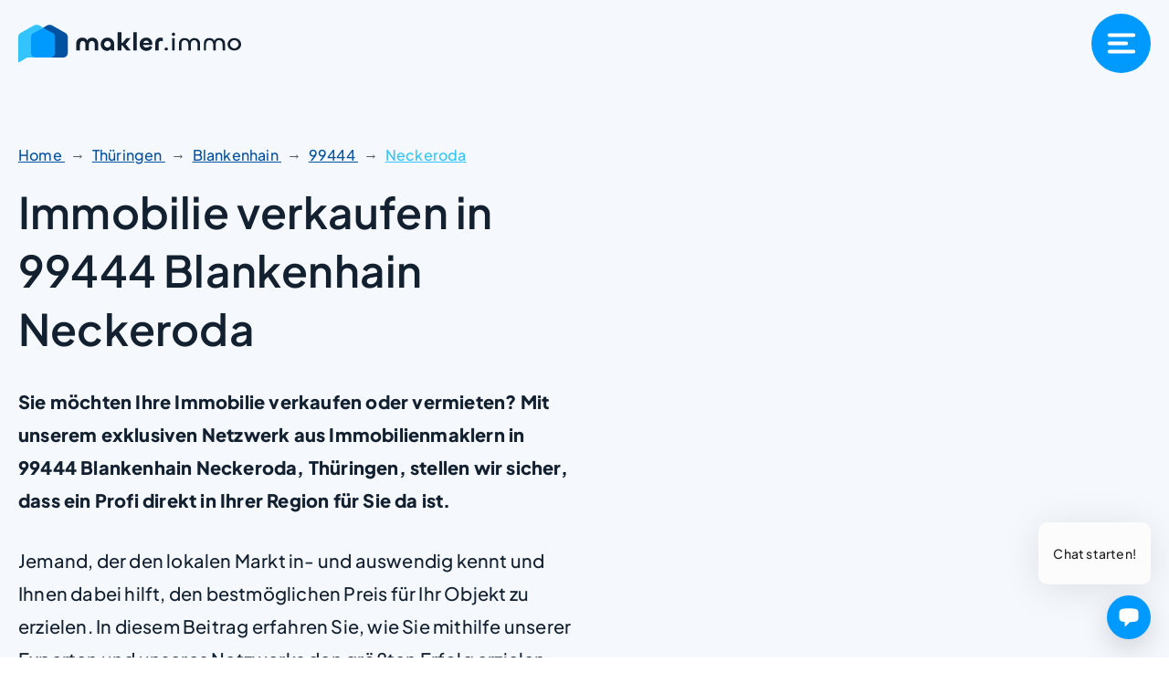

--- FILE ---
content_type: text/html; charset=UTF-8
request_url: https://makler.immo/immobilie-verkaufen/thueringen/blankenhain/99444/neckeroda/
body_size: 28424
content:
<!DOCTYPE html>
<html lang="de" prefix="og: https://ogp.me/ns#">
<head>
	<meta charset="UTF-8">
	<meta name="viewport" content="width=device-width, initial-scale=1">
<!-- Suchmaschinen-Optimierung durch Rank Math PRO - https://rankmath.com/ -->
<title>Immobilie verkaufen in Neckeroda</title>
<meta name="description" content="Sie möchten Ihre Immobilien in Neckeroda verkaufen? Wir finden kostenlos den passenden Makler für Sie!"/>
<meta name="robots" content="follow, index"/>
<meta property="og:locale" content="de_DE" />
<meta property="og:type" content="article" />
<meta property="og:title" content="Immobilie verkaufen in Neckeroda" />
<meta property="og:description" content="Sie möchten Ihre Immobilien in Neckeroda verkaufen? Wir finden kostenlos den passenden Makler für Sie!" />
<meta property="og:site_name" content="makler.immo" />
<meta property="og:image" content="https://makler.immo/wp-content/uploads/2023/10/Immobilie-verkaufen-makler.immo_.png" />
<meta property="og:image:secure_url" content="https://makler.immo/wp-content/uploads/2023/10/Immobilie-verkaufen-makler.immo_.png" />
<meta name="twitter:card" content="summary_large_image" />
<meta name="twitter:title" content="Immobilie verkaufen in Neckeroda" />
<meta name="twitter:description" content="Sie möchten Ihre Immobilien in Neckeroda verkaufen? Wir finden kostenlos den passenden Makler für Sie!" />
<meta name="twitter:image" content="https://makler.immo/wp-content/uploads/2023/10/Immobilie-verkaufen-makler.immo_.png" />
<script type="application/ld+json" class="rank-math-schema">{"@context":"https://schema.org","@graph":[{"@context":"http://schema.org","@type":"Thing","@graph":{"@type":"RealEstateAgent","name":"NEUE.IMMO GmbH","url":"https://makler.immo","telephone":"089 600 600 58","email":"info@makler.immo","areaServed":{"@type":"Place","geo":{"@type":"GeoCoordinates","latitude":"50.81163231","longitude":"11.33521616"},"name":" Neckeroda"},"makesOffer":[{"@type":"Offer","itemOffered":{"@type":"Service","name":"Haus verkaufen","description":"Professionelle Dienstleistungen f\u00fcr den Verkauf von H\u00e4usern in  Neckeroda"}},{"@type":"Offer","itemOffered":{"@type":"Service","name":"Wohnung verkaufen","description":"Expertenunterst\u00fctzung beim Verkauf von Wohnungen in  Neckeroda"}},{"@type":"Offer","itemOffered":{"@type":"Service","name":"Grundst\u00fcck verkaufen","description":"Fachkundige Beratung f\u00fcr den Verkauf von Grundst\u00fccken in   Neckeroda"}}],"description":"Professioneller Immobilienmakler spezialisiert auf den An- und Verkauf von Immobilien in der Region   Neckeroda. \n            Wir bieten umfassende Beratung und Unterst\u00fctzung.","image":"/wp-content/uploads/2023/10/Immobilie-verkaufen-makler.immo_.png","additionalType":"http://www.productontology.org/id/Real_estate_brokerage"}}]}</script>
<!-- /Rank Math WordPress SEO Plugin -->

<link rel="alternate" type="application/rss+xml" title="makler.immo &raquo; Feed" href="https://makler.immo/feed/" />
<link rel="alternate" type="application/rss+xml" title="makler.immo &raquo; Kommentar-Feed" href="https://makler.immo/comments/feed/" />
<style id='wp-img-auto-sizes-contain-inline-css'>
img:is([sizes=auto i],[sizes^="auto," i]){contain-intrinsic-size:3000px 1500px}
/*# sourceURL=wp-img-auto-sizes-contain-inline-css */
</style>
<style id='wp-emoji-styles-inline-css'>

	img.wp-smiley, img.emoji {
		display: inline !important;
		border: none !important;
		box-shadow: none !important;
		height: 1em !important;
		width: 1em !important;
		margin: 0 0.07em !important;
		vertical-align: -0.1em !important;
		background: none !important;
		padding: 0 !important;
	}
/*# sourceURL=wp-emoji-styles-inline-css */
</style>
<style id='wp-block-library-inline-css'>
:root{--wp-block-synced-color:#7a00df;--wp-block-synced-color--rgb:122,0,223;--wp-bound-block-color:var(--wp-block-synced-color);--wp-editor-canvas-background:#ddd;--wp-admin-theme-color:#007cba;--wp-admin-theme-color--rgb:0,124,186;--wp-admin-theme-color-darker-10:#006ba1;--wp-admin-theme-color-darker-10--rgb:0,107,160.5;--wp-admin-theme-color-darker-20:#005a87;--wp-admin-theme-color-darker-20--rgb:0,90,135;--wp-admin-border-width-focus:2px}@media (min-resolution:192dpi){:root{--wp-admin-border-width-focus:1.5px}}.wp-element-button{cursor:pointer}:root .has-very-light-gray-background-color{background-color:#eee}:root .has-very-dark-gray-background-color{background-color:#313131}:root .has-very-light-gray-color{color:#eee}:root .has-very-dark-gray-color{color:#313131}:root .has-vivid-green-cyan-to-vivid-cyan-blue-gradient-background{background:linear-gradient(135deg,#00d084,#0693e3)}:root .has-purple-crush-gradient-background{background:linear-gradient(135deg,#34e2e4,#4721fb 50%,#ab1dfe)}:root .has-hazy-dawn-gradient-background{background:linear-gradient(135deg,#faaca8,#dad0ec)}:root .has-subdued-olive-gradient-background{background:linear-gradient(135deg,#fafae1,#67a671)}:root .has-atomic-cream-gradient-background{background:linear-gradient(135deg,#fdd79a,#004a59)}:root .has-nightshade-gradient-background{background:linear-gradient(135deg,#330968,#31cdcf)}:root .has-midnight-gradient-background{background:linear-gradient(135deg,#020381,#2874fc)}:root{--wp--preset--font-size--normal:16px;--wp--preset--font-size--huge:42px}.has-regular-font-size{font-size:1em}.has-larger-font-size{font-size:2.625em}.has-normal-font-size{font-size:var(--wp--preset--font-size--normal)}.has-huge-font-size{font-size:var(--wp--preset--font-size--huge)}.has-text-align-center{text-align:center}.has-text-align-left{text-align:left}.has-text-align-right{text-align:right}.has-fit-text{white-space:nowrap!important}#end-resizable-editor-section{display:none}.aligncenter{clear:both}.items-justified-left{justify-content:flex-start}.items-justified-center{justify-content:center}.items-justified-right{justify-content:flex-end}.items-justified-space-between{justify-content:space-between}.screen-reader-text{border:0;clip-path:inset(50%);height:1px;margin:-1px;overflow:hidden;padding:0;position:absolute;width:1px;word-wrap:normal!important}.screen-reader-text:focus{background-color:#ddd;clip-path:none;color:#444;display:block;font-size:1em;height:auto;left:5px;line-height:normal;padding:15px 23px 14px;text-decoration:none;top:5px;width:auto;z-index:100000}html :where(.has-border-color){border-style:solid}html :where([style*=border-top-color]){border-top-style:solid}html :where([style*=border-right-color]){border-right-style:solid}html :where([style*=border-bottom-color]){border-bottom-style:solid}html :where([style*=border-left-color]){border-left-style:solid}html :where([style*=border-width]){border-style:solid}html :where([style*=border-top-width]){border-top-style:solid}html :where([style*=border-right-width]){border-right-style:solid}html :where([style*=border-bottom-width]){border-bottom-style:solid}html :where([style*=border-left-width]){border-left-style:solid}html :where(img[class*=wp-image-]){height:auto;max-width:100%}:where(figure){margin:0 0 1em}html :where(.is-position-sticky){--wp-admin--admin-bar--position-offset:var(--wp-admin--admin-bar--height,0px)}@media screen and (max-width:600px){html :where(.is-position-sticky){--wp-admin--admin-bar--position-offset:0px}}
/*# sourceURL=/wp-includes/css/dist/block-library/common.min.css */
</style>
<style id='classic-theme-styles-inline-css'>
/*! This file is auto-generated */
.wp-block-button__link{color:#fff;background-color:#32373c;border-radius:9999px;box-shadow:none;text-decoration:none;padding:calc(.667em + 2px) calc(1.333em + 2px);font-size:1.125em}.wp-block-file__button{background:#32373c;color:#fff;text-decoration:none}
/*# sourceURL=/wp-includes/css/classic-themes.min.css */
</style>
<link data-minify="1" rel='stylesheet' id='blocks-css' href='https://makler.immo/wp-content/cache/min/1/wp-content/themes/makler_immo/dist/blocks.css?ver=1768604648' media='all' />
<link data-minify="1" rel='stylesheet' id='contact-form-7-css' href='https://makler.immo/wp-content/cache/min/1/wp-content/plugins/contact-form-7/includes/css/styles.css?ver=1768604648' media='all' />
<link data-minify="1" rel='stylesheet' id='google_business_reviews_rating_wp_css-css' href='https://makler.immo/wp-content/cache/min/1/wp-content/plugins/g-business-reviews-rating/wp/css/css.css?ver=1768604648' media='all' />
<link data-minify="1" rel='stylesheet' id='wpa-css-css' href='https://makler.immo/wp-content/cache/min/1/wp-content/plugins/honeypot/includes/css/wpa.css?ver=1768604648' media='all' />
<link data-minify="1" rel='stylesheet' id='da-wp-swiper-slides-frontend-css' href='https://makler.immo/wp-content/cache/min/1/wp-content/plugins/wp-swiper/build/frontend.css?ver=1768604648' media='all' />
<link data-minify="1" rel='stylesheet' id='immo-fonts-css' href='https://makler.immo/wp-content/cache/min/1/wp-content/themes/makler_immo/fonts/fonts.css?ver=1768604648' media='all' />
<link data-minify="1" rel='stylesheet' id='immo-main-css' href='https://makler.immo/wp-content/cache/background-css/makler.immo/wp-content/cache/min/1/wp-content/themes/makler_immo/dist/main.css?ver=1768604648&wpr_t=1768606940' media='all' />
<link data-minify="1" rel='stylesheet' id='slider-css' href='https://makler.immo/wp-content/cache/background-css/makler.immo/wp-content/cache/min/1/wp-content/themes/makler_immo/dist/slider.css?ver=1768604648&wpr_t=1768606940' media='all' />
<link data-minify="1" rel='stylesheet' id='slick-css' href='https://makler.immo/wp-content/cache/min/1/wp-content/themes/makler_immo/static/slider/slick.css?ver=1768604648' media='all' />
<link rel='stylesheet' id='generate-style-css' href='https://makler.immo/wp-content/themes/generatepress/assets/css/main.min.css?ver=3.6.1' media='all' />
<style id='generate-style-inline-css'>
body{background-color:var(--white);color:var(--dark);}a{color:var(--blue);}a{text-decoration:underline;}.entry-title a, .site-branding a, a.button, .wp-block-button__link, .main-navigation a{text-decoration:none;}a:hover, a:focus, a:active{color:var(--turquoise);}.grid-container{max-width:1610px;}.wp-block-group__inner-container{max-width:1610px;margin-left:auto;margin-right:auto;}:root{--dark:#132030;--gray:#535C68;--blue:#0151A1;--turquoise:#33C4FE;--light-blue:#F5F9FD;--white:#ffffff;--highlight-blue:#0099FE;--light-gray:#e7e8ea;--dark-blue:#002A54;}:root .has-dark-color{color:var(--dark);}:root .has-dark-background-color{background-color:var(--dark);}:root .has-gray-color{color:var(--gray);}:root .has-gray-background-color{background-color:var(--gray);}:root .has-blue-color{color:var(--blue);}:root .has-blue-background-color{background-color:var(--blue);}:root .has-turquoise-color{color:var(--turquoise);}:root .has-turquoise-background-color{background-color:var(--turquoise);}:root .has-light-blue-color{color:var(--light-blue);}:root .has-light-blue-background-color{background-color:var(--light-blue);}:root .has-white-color{color:var(--white);}:root .has-white-background-color{background-color:var(--white);}:root .has-highlight-blue-color{color:var(--highlight-blue);}:root .has-highlight-blue-background-color{background-color:var(--highlight-blue);}:root .has-light-gray-color{color:var(--light-gray);}:root .has-light-gray-background-color{background-color:var(--light-gray);}:root .has-dark-blue-color{color:var(--dark-blue);}:root .has-dark-blue-background-color{background-color:var(--dark-blue);}body, button, input, select, textarea{font-family:Plus Jakarta Sans;font-weight:500;font-size:20px;letter-spacing:0.2px;}body{line-height:36px;}@media (max-width: 1024px){body, button, input, select, textarea{font-size:19px;}}h1{font-family:Plus Jakarta Sans;font-weight:600;font-size:60px;line-height:80px;}@media (max-width: 1024px){h1{font-size:45px;line-height:65px;}}h2{font-family:Plus Jakarta Sans;font-weight:500;font-size:50px;letter-spacing:1px;line-height:65px;}@media (max-width: 1024px){h2{font-size:40px;line-height:55px;}}.top-bar{background-color:#636363;color:#ffffff;}.top-bar a{color:#ffffff;}.top-bar a:hover{color:#303030;}.site-header{background-color:var(--base-3);}.main-title a,.main-title a:hover{color:var(--contrast);}.site-description{color:var(--contrast-2);}.mobile-menu-control-wrapper .menu-toggle,.mobile-menu-control-wrapper .menu-toggle:hover,.mobile-menu-control-wrapper .menu-toggle:focus,.has-inline-mobile-toggle #site-navigation.toggled{background-color:rgba(0, 0, 0, 0.02);}.main-navigation,.main-navigation ul ul{background-color:var(--base-3);}.main-navigation .main-nav ul li a, .main-navigation .menu-toggle, .main-navigation .menu-bar-items{color:var(--contrast);}.main-navigation .main-nav ul li:not([class*="current-menu-"]):hover > a, .main-navigation .main-nav ul li:not([class*="current-menu-"]):focus > a, .main-navigation .main-nav ul li.sfHover:not([class*="current-menu-"]) > a, .main-navigation .menu-bar-item:hover > a, .main-navigation .menu-bar-item.sfHover > a{color:var(--accent);}button.menu-toggle:hover,button.menu-toggle:focus{color:var(--contrast);}.main-navigation .main-nav ul li[class*="current-menu-"] > a{color:var(--accent);}.navigation-search input[type="search"],.navigation-search input[type="search"]:active, .navigation-search input[type="search"]:focus, .main-navigation .main-nav ul li.search-item.active > a, .main-navigation .menu-bar-items .search-item.active > a{color:var(--accent);}.main-navigation ul ul{background-color:var(--base);}.separate-containers .inside-article, .separate-containers .comments-area, .separate-containers .page-header, .one-container .container, .separate-containers .paging-navigation, .inside-page-header{background-color:var(--base-3);}.inside-article a,.paging-navigation a,.comments-area a,.page-header a{color:var(--highlight-blue);}.inside-article a:hover,.paging-navigation a:hover,.comments-area a:hover,.page-header a:hover{color:var(--blue);}.entry-title a{color:var(--contrast);}.entry-title a:hover{color:var(--contrast-2);}.entry-meta{color:var(--contrast-2);}.sidebar .widget{background-color:var(--base-3);}.footer-widgets{background-color:var(--base-3);}.site-info{background-color:var(--base-3);}input[type="text"],input[type="email"],input[type="url"],input[type="password"],input[type="search"],input[type="tel"],input[type="number"],textarea,select{color:var(--contrast);background-color:var(--base-2);border-color:var(--base);}input[type="text"]:focus,input[type="email"]:focus,input[type="url"]:focus,input[type="password"]:focus,input[type="search"]:focus,input[type="tel"]:focus,input[type="number"]:focus,textarea:focus,select:focus{color:var(--contrast);background-color:var(--base-2);border-color:var(--contrast-3);}button,html input[type="button"],input[type="reset"],input[type="submit"],a.button,a.wp-block-button__link:not(.has-background){color:#ffffff;background-color:#55555e;}button:hover,html input[type="button"]:hover,input[type="reset"]:hover,input[type="submit"]:hover,a.button:hover,button:focus,html input[type="button"]:focus,input[type="reset"]:focus,input[type="submit"]:focus,a.button:focus,a.wp-block-button__link:not(.has-background):active,a.wp-block-button__link:not(.has-background):focus,a.wp-block-button__link:not(.has-background):hover{color:#ffffff;background-color:#3f4047;}a.generate-back-to-top{background-color:rgba( 0,0,0,0.4 );color:#ffffff;}a.generate-back-to-top:hover,a.generate-back-to-top:focus{background-color:rgba( 0,0,0,0.6 );color:#ffffff;}:root{--gp-search-modal-bg-color:var(--base-3);--gp-search-modal-text-color:var(--contrast);--gp-search-modal-overlay-bg-color:rgba(0,0,0,0.2);}@media (max-width:768px){.main-navigation .menu-bar-item:hover > a, .main-navigation .menu-bar-item.sfHover > a{background:none;color:var(--contrast);}}.inside-header{padding:20px;}.nav-below-header .main-navigation .inside-navigation.grid-container, .nav-above-header .main-navigation .inside-navigation.grid-container{padding:0px;}.separate-containers .inside-article, .separate-containers .comments-area, .separate-containers .page-header, .separate-containers .paging-navigation, .one-container .site-content, .inside-page-header{padding:200px 20px 180px 20px;}.site-main .wp-block-group__inner-container{padding:200px 20px 180px 20px;}.separate-containers .paging-navigation{padding-top:20px;padding-bottom:20px;}.entry-content .alignwide, body:not(.no-sidebar) .entry-content .alignfull{margin-left:-20px;width:calc(100% + 40px);max-width:calc(100% + 40px);}.one-container.right-sidebar .site-main,.one-container.both-right .site-main{margin-right:20px;}.one-container.left-sidebar .site-main,.one-container.both-left .site-main{margin-left:20px;}.one-container.both-sidebars .site-main{margin:0px 20px 0px 20px;}.one-container.archive .post:not(:last-child):not(.is-loop-template-item), .one-container.blog .post:not(:last-child):not(.is-loop-template-item){padding-bottom:180px;}.rtl .menu-item-has-children .dropdown-menu-toggle{padding-left:20px;}.rtl .main-navigation .main-nav ul li.menu-item-has-children > a{padding-right:20px;}@media (max-width:768px){.separate-containers .inside-article, .separate-containers .comments-area, .separate-containers .page-header, .separate-containers .paging-navigation, .one-container .site-content, .inside-page-header{padding:130px 20px 30px 20px;}.site-main .wp-block-group__inner-container{padding:130px 20px 30px 20px;}.inside-top-bar{padding-right:30px;padding-left:30px;}.inside-header{padding-right:30px;padding-left:30px;}.widget-area .widget{padding-top:30px;padding-right:30px;padding-bottom:30px;padding-left:30px;}.footer-widgets-container{padding-top:30px;padding-right:30px;padding-bottom:30px;padding-left:30px;}.inside-site-info{padding-right:30px;padding-left:30px;}.entry-content .alignwide, body:not(.no-sidebar) .entry-content .alignfull{margin-left:-20px;width:calc(100% + 40px);max-width:calc(100% + 40px);}.one-container .site-main .paging-navigation{margin-bottom:20px;}}/* End cached CSS */.is-right-sidebar{width:30%;}.is-left-sidebar{width:30%;}.site-content .content-area{width:100%;}@media (max-width:768px){.main-navigation .menu-toggle,.sidebar-nav-mobile:not(#sticky-placeholder){display:block;}.main-navigation ul,.gen-sidebar-nav,.main-navigation:not(.slideout-navigation):not(.toggled) .main-nav > ul,.has-inline-mobile-toggle #site-navigation .inside-navigation > *:not(.navigation-search):not(.main-nav){display:none;}.nav-align-right .inside-navigation,.nav-align-center .inside-navigation{justify-content:space-between;}.has-inline-mobile-toggle .mobile-menu-control-wrapper{display:flex;flex-wrap:wrap;}.has-inline-mobile-toggle .inside-header{flex-direction:row;text-align:left;flex-wrap:wrap;}.has-inline-mobile-toggle .header-widget,.has-inline-mobile-toggle #site-navigation{flex-basis:100%;}.nav-float-left .has-inline-mobile-toggle #site-navigation{order:10;}}
.dynamic-author-image-rounded{border-radius:100%;}.dynamic-featured-image, .dynamic-author-image{vertical-align:middle;}.one-container.blog .dynamic-content-template:not(:last-child), .one-container.archive .dynamic-content-template:not(:last-child){padding-bottom:0px;}.dynamic-entry-excerpt > p:last-child{margin-bottom:0px;}
/*# sourceURL=generate-style-inline-css */
</style>
<link data-minify="1" rel='stylesheet' id='generate-child-css' href='https://makler.immo/wp-content/cache/min/1/wp-content/themes/makler_immo/style.css?ver=1768604648' media='all' />
<link data-minify="1" rel='stylesheet' id='map-css' href='https://makler.immo/wp-content/cache/background-css/makler.immo/wp-content/cache/min/1/wp-content/themes/makler_immo/dist/map.css?ver=1768604648&wpr_t=1768606940' media='all' />
<link data-minify="1" rel='stylesheet' id='makler-blog-css' href='https://makler.immo/wp-content/cache/min/1/wp-content/themes/makler_immo/dist/blog.css?ver=1768604648' media='all' />
<link data-minify="1" rel='stylesheet' id='filter-css' href='https://makler.immo/wp-content/cache/min/1/wp-content/themes/makler_immo/dist/filter.css?ver=1768604648' media='all' />
<style id='generateblocks-inline-css'>
.gb-container-ed5e6d16{display:flex;column-gap:8px;}.gb-container-409d1258{padding-top:150px;padding-bottom:50px;border-top:5px solid var(--highlight-blue);background-color:var(--dark);}.gb-container-d925310d{max-width:1610px;display:flex;align-items:center;justify-content:space-between;padding-right:20px;padding-left:20px;margin-right:auto;margin-left:auto;}.gb-container-b16afba9{max-width:1610px;display:block;align-items:center;justify-content:space-between;padding-top:130px;padding-right:20px;padding-left:20px;margin-right:auto;margin-left:auto;}.gb-container-5425e53b{max-width:1610px;display:block;align-items:center;justify-content:space-between;padding:70px 40px 40px;margin-right:auto;margin-left:auto;border-radius:14px;background-color:var(--white);}.gb-container-0cf76c0d{display:flex;justify-content:space-between;column-gap:70px;}.gb-container-4653264c{display:flex;column-gap:8px;padding-top:50px;padding-bottom:20px;}.gb-container-5a391aa3{max-width:25%;}.gb-container-5415e168{display:flex;align-items:center;justify-content:center;column-gap:2em;padding-top:25px;margin-top:25px;border-top-width:1px;border-top-style:solid;color:#535C6810;}.gb-container-9a94387e{align-items:center;padding-top:30px;padding-bottom:30px;background-color:#f5f8fd;}.gb-container-3fc918fc{width:1300px;max-width:100%;position:relative;padding-right:20px;padding-left:20px;margin-right:auto;margin-left:auto;}.gb-container-d2702f06{max-width:1610px;position:relative;padding:50px 70px;margin-right:auto;margin-bottom:1.5em;margin-left:auto;border-radius:20px;background-color:var(--blue);}.gb-container-41f709d4{display:block;align-items:center;justify-content:space-between;column-gap:60px;row-gap:40px;}.gb-container-78d1e7b7{display:flex;align-items:center;justify-content:space-between;column-gap:60px;row-gap:40px;}.gb-container-3a8b4a97{display:flex;column-gap:32px;}.gb-container-fa43ecc8{width:274px;flex-direction:column;align-items:center;justify-content:flex-start;flex-shrink:0;text-align:center;color:var(--white);}.gb-container-48080dad{width:274px;flex-direction:column;align-items:center;justify-content:flex-start;flex-shrink:0;text-align:center;color:var(--white);}.gb-container-96f62209{color:#de3f3f;}.gb-container-a597e6ef{display:flex;align-items:center;justify-content:space-between;column-gap:60px;row-gap:40px;}.gb-container-b9dcf0bb{display:flex;column-gap:32px;}.gb-container-a444482a{width:274px;flex-direction:column;align-items:center;justify-content:flex-start;flex-shrink:0;text-align:center;color:var(--white);}.gb-container-15b411d9{width:274px;flex-direction:column;align-items:center;justify-content:flex-start;flex-shrink:0;text-align:center;color:var(--white);}.gb-container-8c685f89{color:#de3f3f;}.gb-container-399a98cd{height:400px;overflow-x:hidden;overflow-y:hidden;border-top-left-radius:20px;border-top-right-radius:20px;}.gb-container-babde5df{max-width:1610px;position:relative;padding:50px 70px;margin-right:auto;margin-left:auto;border-radius:0 0 20px 20px;background-color:var(--blue);}.gb-container-f7d0de58{display:flex;align-items:center;justify-content:space-between;column-gap:60px;row-gap:40px;}.gb-container-eaf69ea8{display:flex;column-gap:32px;}.gb-container-4cbc7f74{width:274px;flex-direction:column;align-items:center;justify-content:flex-start;flex-shrink:0;text-align:center;color:var(--white);}.gb-container-2d30cc24{width:274px;flex-direction:column;align-items:center;justify-content:flex-start;flex-shrink:0;text-align:center;color:var(--white);}.gb-container-bcd6a79f{color:#de3f3f;}.gb-container-ea863f32{margin:0;background-color:var(--light-blue);}.gb-container-ce4e491e{max-width:1610px;display:flex;align-items:center;justify-content:center;column-gap:120px;row-gap:50px;padding:200px 20px 100px;margin-right:auto;margin-left:auto;}.gb-container-22254c1e{width:50%;}.gb-container-b0b64c43{display:flex;column-gap:20px;row-gap:20px;margin-top:40px;}.gb-container-71c1f726{width:50%;}.gb-container-7bf74cca{display:block;flex-direction:row;align-items:center;justify-content:space-around;column-gap:30px;row-gap:30px;position:relative;padding:50px 70px;margin-top:100px;margin-right:auto;margin-left:auto;border-radius:20px;background-color:var(--blue);color:var(--white);}.gb-container-ae6c06f0{max-width:800px;padding-top:35px;padding-bottom:30px;margin-right:auto;margin-left:auto;}.gb-container-e08e1097{display:block;flex-direction:row;align-items:center;justify-content:space-around;column-gap:30px;row-gap:30px;position:relative;padding:50px 70px;margin-top:100px;margin-right:auto;margin-left:auto;border-radius:20px;background-color:var(--blue);color:var(--white);}.gb-container-b7ee4ac8{max-width:800px;padding-top:35px;padding-bottom:30px;margin-right:auto;margin-left:auto;}a.gb-button-5c7d701d{display:inline-flex;font-weight:600;padding:15px 38px;border:2px solid rgba(0, 0, 0, 0.1);background-color:var(--white);color:var(--dark);text-decoration:none;}a.gb-button-5c7d701d:hover, a.gb-button-5c7d701d:active, a.gb-button-5c7d701d:focus{border-color:var(--turquoise);background-color:var(--turquoise);color:var(--white);}a.gb-button-a250a193{display:inline-flex;font-weight:600;padding:15px 38px;border:2px solid var(--turquoise);background-color:var(--turquoise);color:var(--white);text-decoration:none;}a.gb-button-a250a193:hover, a.gb-button-a250a193:active, a.gb-button-a250a193:focus{border-color:var(--dark);background-color:var(--dark);color:var(--white);}a.gb-button-fa28740f{display:inline-flex;flex-shrink:0;font-weight:600;padding:15px 38px;background-color:var(--turquoise);color:var(--white);text-decoration:none;}a.gb-button-fa28740f:hover, a.gb-button-fa28740f:active, a.gb-button-fa28740f:focus{background-color:var(--white);color:var(--turquoise);}a.gb-button-2fefaa4c{display:inline-flex;align-items:center;justify-content:center;column-gap:0.5em;width:50px;height:50px;padding:15px 20px;border-radius:50%;background-color:var(--light-blue);color:var(--dark);text-decoration:none;}a.gb-button-2fefaa4c:hover, a.gb-button-2fefaa4c:active, a.gb-button-2fefaa4c:focus{background-color:var(--highlight-blue);color:#ffffff;}a.gb-button-2fefaa4c .gb-icon{line-height:0;}a.gb-button-2fefaa4c .gb-icon svg{width:1em;height:1em;fill:currentColor;}.gb-button-c576d20f{display:inline-flex;align-items:center;justify-content:center;column-gap:0.5em;width:50px;height:50px;padding:15px 20px;border-radius:50%;background-color:var(--light-blue);color:var(--dark);text-decoration:none;}.gb-button-c576d20f:hover, .gb-button-c576d20f:active, .gb-button-c576d20f:focus{background-color:var(--highlight-blue);color:#ffffff;}.gb-button-c576d20f .gb-icon{line-height:0;}.gb-button-c576d20f .gb-icon svg{width:1em;height:1em;fill:currentColor;}button.gb-button-9feea1d5{display:inline-flex;align-items:center;column-gap:0.5em;padding:0;color:#ffffff;text-decoration:none;}button.gb-button-9feea1d5:hover, button.gb-button-9feea1d5:active, button.gb-button-9feea1d5:focus{color:var(--blue);}button.gb-button-9feea1d5 .gb-icon{line-height:0;}button.gb-button-9feea1d5 .gb-icon svg{width:15px;height:15px;fill:currentColor;}a.gb-button-b2a9ec7f{display:inline-flex;align-items:center;column-gap:0.5em;padding:0;color:#ffffff;text-decoration:none;}a.gb-button-b2a9ec7f:hover, a.gb-button-b2a9ec7f:active, a.gb-button-b2a9ec7f:focus{color:var(--blue);}a.gb-button-b2a9ec7f .gb-icon{line-height:0;}a.gb-button-b2a9ec7f .gb-icon svg{width:15px;height:15px;fill:currentColor;}button.gb-button-461881b6{display:inline-flex;align-items:center;column-gap:0.5em;padding:0;color:#ffffff;text-decoration:none;}button.gb-button-461881b6:hover, button.gb-button-461881b6:active, button.gb-button-461881b6:focus{color:var(--blue);}button.gb-button-461881b6 .gb-icon{line-height:0;}button.gb-button-461881b6 .gb-icon svg{width:15px;height:15px;fill:currentColor;}button.gb-button-37d7c25b{display:inline-flex;padding:15px 20px;background-color:#0366d6;color:#ffffff;text-decoration:none;}button.gb-button-37d7c25b:hover, button.gb-button-37d7c25b:active, button.gb-button-37d7c25b:focus{background-color:#222222;color:#ffffff;}a.gb-button-342e785a{display:inline-flex;align-items:center;column-gap:0.5em;padding:0;color:#ffffff;text-decoration:none;}a.gb-button-342e785a:hover, a.gb-button-342e785a:active, a.gb-button-342e785a:focus{color:var(--blue);}a.gb-button-342e785a .gb-icon{line-height:0;}a.gb-button-342e785a .gb-icon svg{width:15px;height:15px;fill:currentColor;}a.gb-button-f12d5b45{display:inline-flex;padding:15px 20px;background-color:#0366d6;color:#ffffff;text-decoration:none;}a.gb-button-f12d5b45:hover, a.gb-button-f12d5b45:active, a.gb-button-f12d5b45:focus{background-color:#222222;color:#ffffff;}button.gb-button-54c83217{display:inline-flex;align-items:center;column-gap:0.5em;padding:0;color:#ffffff;text-decoration:none;}button.gb-button-54c83217:hover, button.gb-button-54c83217:active, button.gb-button-54c83217:focus{color:var(--blue);}button.gb-button-54c83217 .gb-icon{line-height:0;}button.gb-button-54c83217 .gb-icon svg{width:15px;height:15px;fill:currentColor;}button.gb-button-3baf97a2{display:inline-flex;padding:15px 20px;background-color:#0366d6;color:#ffffff;text-decoration:none;}button.gb-button-3baf97a2:hover, button.gb-button-3baf97a2:active, button.gb-button-3baf97a2:focus{background-color:#222222;color:#ffffff;}a.gb-button-297e1fa2{display:inline-flex;align-items:center;column-gap:0.5em;padding:0;color:#ffffff;text-decoration:none;}a.gb-button-297e1fa2:hover, a.gb-button-297e1fa2:active, a.gb-button-297e1fa2:focus{color:var(--blue);}a.gb-button-297e1fa2 .gb-icon{line-height:0;}a.gb-button-297e1fa2 .gb-icon svg{width:15px;height:15px;fill:currentColor;}a.gb-button-fdd63ff2{display:inline-flex;padding:15px 20px;background-color:#0366d6;color:#ffffff;text-decoration:none;}a.gb-button-fdd63ff2:hover, a.gb-button-fdd63ff2:active, a.gb-button-fdd63ff2:focus{background-color:#222222;color:#ffffff;}a.gb-button-cd79fceb{display:inline-flex;font-size:17px;font-weight:600;padding:15px 20px;border:rgba(19, 32, 48, 0.1);background-color:var(--highlight-blue);color:var(--white);text-decoration:none;}a.gb-button-cd79fceb:hover, a.gb-button-cd79fceb:active, a.gb-button-cd79fceb:focus{border-color:var(--highlight-blue);background-color:var(--blue);color:var(--white);}button.gb-button-63fa54f3{display:inline-flex;font-size:17px;font-weight:600;padding:15px 20px;border:rgba(19, 32, 48, 0.1);background-color:var(--blue);color:var(--white);text-decoration:none;}button.gb-button-63fa54f3:hover, button.gb-button-63fa54f3:active, button.gb-button-63fa54f3:focus{border-color:var(--highlight-blue);background-color:var(--highlight-blue);color:var(--white);}div.gb-headline-83973944{max-width:90%;font-weight:500;color:var(--white);}div.gb-headline-d064b8b6{font-size:20px;font-weight:500;padding-bottom:20px;}div.gb-headline-df256569{font-size:16px;line-height:25px;padding-bottom:25px;color:var(--gray);}div.gb-headline-7322766d{font-size:20px;font-weight:500;padding-bottom:20px;}div.gb-headline-f59b3263{font-size:16px;line-height:25px;padding-bottom:25px;color:var(--gray);}div.gb-headline-d2bfbb96{font-size:14px;line-height:25px;color:var(--gray);}div.gb-headline-7fb72e3b{font-size:16px;line-height:25px;padding-bottom:25px;color:var(--gray);}div.gb-headline-68adc347{font-size:14px;line-height:25px;color:var(--gray);}div.gb-headline-24590df2{font-size:16px;line-height:25px;color:var(--gray);}div.gb-headline-a2f5f946{font-size:20px;font-weight:500;padding-bottom:20px;}div.gb-headline-089a51d8{font-size:15px;line-height:25px;padding-bottom:20px;color:var(--gray);}div.gb-headline-d2a8cf98{font-size:14px;line-height:25px;padding-top:1rem;color:var(--gray);}div.gb-headline-fe1b9807{font-size:15px;font-weight:400;color:var(--gray);}div.gb-headline-5a745988{font-size:15px;font-weight:400;color:var(--gray);}div.gb-headline-66e2748e{font-size:15px;font-weight:400;color:var(--gray);}p.gb-headline-a5d7fec0{font-size:10px;line-height:12px;text-align:center;margin-top:15px;color:var(--white);}div.gb-headline-999f9a6c{font-size:40px;line-height:50px;font-weight:400;color:var(--white);}div.gb-headline-c5191fae{font-size:23px;font-weight:700;padding-top:10px;padding-bottom:10px;}div.gb-headline-257642c6{font-size:23px;font-weight:700;padding-top:10px;padding-bottom:10px;}div.gb-headline-3c90edbb{font-size:40px;line-height:50px;font-weight:400;color:var(--white);}div.gb-headline-a9c5af01{font-size:23px;font-weight:700;padding-top:10px;padding-bottom:10px;}div.gb-headline-0e72f4a2{font-size:23px;font-weight:700;padding-top:10px;padding-bottom:10px;}div.gb-headline-c2c4e2c4{font-size:40px;line-height:50px;font-weight:400;color:var(--white);}div.gb-headline-ebd6b946{font-size:23px;font-weight:700;padding-top:10px;padding-bottom:10px;}div.gb-headline-49127dd0{font-size:23px;font-weight:700;padding-top:10px;padding-bottom:10px;}h1.gb-headline-b78dc65f{margin-bottom:30px;}div.gb-headline-f2a1286a{font-size:60px;line-height:70px;text-align:center;padding-bottom:10px;color:var(--white);}div.gb-headline-b9ae558d{font-size:23px;line-height:33px;font-weight:400;text-align:center;color:var(--white);}div.gb-headline-6eb22878{font-size:16px;line-height:20px;font-weight:400;text-align:center;color:var(--white);}div.gb-headline-6eb22878 a{color:var(--turquoise);}div.gb-headline-6eb22878 a:hover{color:var(--white);}div.gb-headline-e31a88b9{font-size:60px;line-height:70px;text-align:center;padding-bottom:10px;color:var(--white);}div.gb-headline-2c8cb25d{font-size:23px;line-height:33px;font-weight:400;text-align:center;color:var(--white);}div.gb-headline-c9b4ca0e{font-size:16px;line-height:20px;font-weight:400;text-align:center;color:var(--white);}div.gb-headline-c9b4ca0e a{color:var(--turquoise);}div.gb-headline-c9b4ca0e a:hover{color:var(--white);}.gb-image-c20ecbef{width:210px;vertical-align:middle;}.gb-image-038e608c{vertical-align:middle;}.gb-image-b4911b2a{vertical-align:middle;}.gb-image-cd2ea345{vertical-align:middle;}.gb-image-cc7d200b{vertical-align:middle;}.gb-image-b517ded0{width:100%;vertical-align:middle;}.gb-image-b4c1286b{vertical-align:middle;}.gb-image-9ea44189{vertical-align:middle;}@media (max-width: 1024px) {.gb-container-0cf76c0d{flex-wrap:nowrap;}.gb-container-5a391aa3{max-width:100%;}.gb-container-41f709d4{flex-direction:column;flex-wrap:wrap;}.gb-container-78d1e7b7{flex-wrap:wrap;}.gb-container-a597e6ef{flex-wrap:wrap;}.gb-container-f7d0de58{flex-wrap:wrap;justify-content:center;}.gb-container-ce4e491e{display:flex;flex-direction:column;row-gap:50px;padding-top:160px;}.gb-container-22254c1e{width:100%;}.gb-grid-wrapper > .gb-grid-column-22254c1e{width:100%;}.gb-container-b0b64c43{align-items:center;justify-content:center;text-align:center;}.gb-container-71c1f726{width:100%;}.gb-grid-wrapper > .gb-grid-column-71c1f726{width:100%;}.gb-container-7bf74cca{flex-wrap:wrap;}.gb-container-e08e1097{flex-wrap:wrap;}div.gb-headline-999f9a6c{width:100%;text-align:center;}div.gb-headline-3c90edbb{width:100%;text-align:center;}div.gb-headline-c2c4e2c4{width:100%;text-align:center;}h1.gb-headline-b78dc65f{text-align:center;}}@media (max-width: 767px) {.gb-container-409d1258{padding-top:75px;}.gb-container-d925310d{flex-direction:column;}.gb-container-b16afba9{flex-direction:column;padding-top:75px;}.gb-container-5425e53b{flex-direction:column;padding-top:50px;padding-right:30px;padding-left:30px;}.gb-container-0cf76c0d{flex-direction:column;}.gb-container-2ba8453c{padding-bottom:25px;}.gb-container-5a391aa3{margin-top:20px;}.gb-container-5415e168{flex-wrap:wrap;align-items:center;justify-content:center;}.gb-container-d2702f06{padding:38px 25px;}.gb-container-41f709d4{flex-direction:column;}.gb-container-78d1e7b7{flex-direction:column;}.gb-container-3a8b4a97{width:100%;flex-direction:column;}.gb-grid-wrapper > .gb-grid-column-3a8b4a97{width:100%;}.gb-container-fa43ecc8{width:100%;}.gb-grid-wrapper > .gb-grid-column-fa43ecc8{width:100%;}.gb-container-48080dad{width:100%;}.gb-grid-wrapper > .gb-grid-column-48080dad{width:100%;}.gb-container-a597e6ef{flex-direction:column;}.gb-container-b9dcf0bb{width:100%;flex-direction:column;}.gb-grid-wrapper > .gb-grid-column-b9dcf0bb{width:100%;}.gb-container-a444482a{width:100%;}.gb-grid-wrapper > .gb-grid-column-a444482a{width:100%;}.gb-container-15b411d9{width:100%;}.gb-grid-wrapper > .gb-grid-column-15b411d9{width:100%;}.gb-container-399a98cd{height:auto;}.gb-container-babde5df{padding:38px 25px 58px;}.gb-container-f7d0de58{flex-direction:column;}.gb-container-eaf69ea8{width:100%;flex-direction:column;}.gb-grid-wrapper > .gb-grid-column-eaf69ea8{width:100%;}.gb-container-4cbc7f74{width:100%;}.gb-grid-wrapper > .gb-grid-column-4cbc7f74{width:100%;}.gb-container-2d30cc24{width:100%;}.gb-grid-wrapper > .gb-grid-column-2d30cc24{width:100%;}.gb-container-ce4e491e{flex-direction:column;padding-top:130px;}.gb-container-22254c1e{width:100%;}.gb-grid-wrapper > .gb-grid-column-22254c1e{width:100%;}.gb-container-b0b64c43{flex-direction:column;text-align:center;}.gb-container-7bf74cca{flex-direction:column;row-gap:40px;padding-right:25px;padding-left:25px;}.gb-container-e08e1097{flex-direction:column;row-gap:40px;padding-right:25px;padding-left:25px;}a.gb-button-cd79fceb{display:block;width:100%;text-align:center;}button.gb-button-63fa54f3{display:block;width:100%;text-align:center;}div.gb-headline-83973944{max-width:100%;text-align:center;margin-bottom:40px;}div.gb-headline-a2f5f946{text-align:center;}div.gb-headline-089a51d8{text-align:center;padding-bottom:20px;}div.gb-headline-fe1b9807{text-align:center;}div.gb-headline-5a745988{text-align:right;}div.gb-headline-999f9a6c{font-size:45px;line-height:65px;text-align:center;}div.gb-headline-3c90edbb{font-size:45px;line-height:65px;text-align:center;}div.gb-headline-c2c4e2c4{font-size:45px;line-height:65px;text-align:center;}h1.gb-headline-b78dc65f{text-align:center;}div.gb-headline-f2a1286a{font-size:40px;line-height:50px;}div.gb-headline-b9ae558d{font-size:19px;line-height:31px;}div.gb-headline-e31a88b9{font-size:40px;line-height:50px;}div.gb-headline-2c8cb25d{font-size:19px;line-height:31px;}.gb-block-image-c20ecbef{text-align:center;}}:root{--gb-container-width:1610px;}.gb-container .wp-block-image img{vertical-align:middle;}.gb-grid-wrapper .wp-block-image{margin-bottom:0;}.gb-highlight{background:none;}.gb-shape{line-height:0;}
/*# sourceURL=generateblocks-inline-css */
</style>
<link data-minify="1" rel='stylesheet' id='sib-front-css-css' href='https://makler.immo/wp-content/cache/background-css/makler.immo/wp-content/cache/min/1/wp-content/plugins/mailin/css/mailin-front.css?ver=1768604648&wpr_t=1768606940' media='all' />
<style id='rocket-lazyload-inline-css'>
.rll-youtube-player{position:relative;padding-bottom:56.23%;height:0;overflow:hidden;max-width:100%;}.rll-youtube-player:focus-within{outline: 2px solid currentColor;outline-offset: 5px;}.rll-youtube-player iframe{position:absolute;top:0;left:0;width:100%;height:100%;z-index:100;background:0 0}.rll-youtube-player img{bottom:0;display:block;left:0;margin:auto;max-width:100%;width:100%;position:absolute;right:0;top:0;border:none;height:auto;-webkit-transition:.4s all;-moz-transition:.4s all;transition:.4s all}.rll-youtube-player img:hover{-webkit-filter:brightness(75%)}.rll-youtube-player .play{height:100%;width:100%;left:0;top:0;position:absolute;background:var(--wpr-bg-58d66a4d-aeff-44ff-a7d6-c250af06835b) no-repeat center;background-color: transparent !important;cursor:pointer;border:none;}.wp-embed-responsive .wp-has-aspect-ratio .rll-youtube-player{position:absolute;padding-bottom:0;width:100%;height:100%;top:0;bottom:0;left:0;right:0}
/*# sourceURL=rocket-lazyload-inline-css */
</style>
<script src="https://makler.immo/wp-includes/js/jquery/jquery.min.js?ver=3.7.1" id="jquery-core-js"></script>
<script src="https://makler.immo/wp-includes/js/jquery/jquery-migrate.min.js?ver=3.4.1" id="jquery-migrate-js"></script>
<script data-minify="1" src="https://makler.immo/wp-content/cache/min/1/wp-content/plugins/g-business-reviews-rating/wp/js/js.js?ver=1768604648" id="google_business_reviews_rating_wp_js-js"></script>
<script data-minify="1" src="https://makler.immo/wp-content/cache/min/1/wp-content/plugins/wp-swiper/build/frontend.build.js?ver=1768604648" id="da-wp-swiper-slides-frontend-js"></script>
<script id="makler-blog-js-extra">
var makler_args = {"nonce":"8427bdbdf6","ajax_url":"https://makler.immo/wp-admin/admin-ajax.php","action":"output"};
//# sourceURL=makler-blog-js-extra
</script>
<script data-minify="1" src="https://makler.immo/wp-content/cache/min/1/wp-content/themes/makler_immo/dist/blog.js?ver=1768604648" id="makler-blog-js"></script>
<script id="sib-front-js-js-extra">
var sibErrMsg = {"invalidMail":"Please fill out valid email address","requiredField":"Please fill out required fields","invalidDateFormat":"Please fill out valid date format","invalidSMSFormat":"Please fill out valid phone number"};
var ajax_sib_front_object = {"ajax_url":"https://makler.immo/wp-admin/admin-ajax.php","ajax_nonce":"65c5707c9d","flag_url":"https://makler.immo/wp-content/plugins/mailin/img/flags/"};
//# sourceURL=sib-front-js-js-extra
</script>
<script data-minify="1" src="https://makler.immo/wp-content/cache/min/1/wp-content/plugins/mailin/js/mailin-front.js?ver=1768604648" id="sib-front-js-js"></script>
<link rel="https://api.w.org/" href="https://makler.immo/wp-json/" /><link rel="EditURI" type="application/rsd+xml" title="RSD" href="https://makler.immo/xmlrpc.php?rsd" />
<meta name="generator" content="WordPress 6.9" />

		<script>
		(function(h,o,t,j,a,r){
			h.hj=h.hj||function(){(h.hj.q=h.hj.q||[]).push(arguments)};
			h._hjSettings={hjid:5189618,hjsv:5};
			a=o.getElementsByTagName('head')[0];
			r=o.createElement('script');r.async=1;
			r.src=t+h._hjSettings.hjid+j+h._hjSettings.hjsv;
			a.appendChild(r);
		})(window,document,'//static.hotjar.com/c/hotjar-','.js?sv=');
		</script>
					<!-- Pods Framework 3.3.4 -->
			    <script data-minify="1" src="https://makler.immo/wp-content/cache/min/1/builder/widget/latest/webview.js?ver=1768604648"></script>
    <script data-minify="1" type="text/javascript" src="https://makler.immo/wp-content/cache/min/1/js/sdk-loader.js?ver=1768604648" async></script>
<script type="text/javascript">
  window.Brevo = window.Brevo || [];
  window.Brevo.push(['init', {"client_key":"omd887evzwjpmwalb856rfug","email_id":null,"push":{"customDomain":"https:\/\/makler.immo\/wp-content\/plugins\/mailin\/"},"service_worker_url":"sw.js?key=${key}","frame_url":"brevo-frame.html"}]);
</script><link rel="icon" href="https://makler.immo/wp-content/uploads/2023/10/cropped-makler.immo-Favicon-1-32x32.png" sizes="32x32" />
<link rel="icon" href="https://makler.immo/wp-content/uploads/2023/10/cropped-makler.immo-Favicon-1-192x192.png" sizes="192x192" />
<link rel="apple-touch-icon" href="https://makler.immo/wp-content/uploads/2023/10/cropped-makler.immo-Favicon-1-180x180.png" />
<meta name="msapplication-TileImage" content="https://makler.immo/wp-content/uploads/2023/10/cropped-makler.immo-Favicon-1-270x270.png" />
		<style id="wp-custom-css">
			.sib_signup_box_inside_1 input[type=email], .sib_signup_box_inside_1 input[type=text]
{color: var(--gray);}

.house .fake-link {
	position: absolute;
    left: 0;
    width: 100%;
    height: 100%;
    z-index: 9;
    background-color: transparent !important;
    cursor: pointer;
    color: transparent;
    font-size: 0;
    padding: 0;
    margin: 0;
}

.places-breadcrumb {
	overflow: hidden;
}
.grecaptcha-badge { opacity:0; }		</style>
		<noscript><style id="rocket-lazyload-nojs-css">.rll-youtube-player, [data-lazy-src]{display:none !important;}</style></noscript><style id="wpr-lazyload-bg"></style><style id="wpr-lazyload-bg-exclusion"></style>
<noscript>
<style id="wpr-lazyload-bg-nostyle">:root{--wpr-bg-c1454965-9083-4dd6-a3d0-d02bb96491da: url('../../../../../../../../../../../themes/makler_immo/dist/images/elipse.svg');}:root{--wpr-bg-f9daff90-4cbb-4161-9ba4-e47586114ddc: url('../../../../../../../../../../../themes/makler_immo/dist/images/house-icon.2b21767f.png');}:root{--wpr-bg-0ca33cc5-ff43-4251-8f6f-d48e39d771c2: url('../../../../../../../../../../../themes/makler_immo/dist/images/menu.svg');}:root{--wpr-bg-1be37e20-3497-4855-b400-0b6cc144c829: url('../../../../../../../../../../../themes/makler_immo/dist/images/menu-opened.svg');}:root{--wpr-bg-6c8714ea-448c-495a-b5cf-8b9d65980567: url('../../../../../../../../../../../themes/makler_immo/dist/images/form-last-step.svg');}:root{--wpr-bg-cbba8abc-2193-489a-a350-ea0690c596a2: url('../../../../../../../../../../../themes/makler_immo/dist/images/arrow-faq.svg');}:root{--wpr-bg-52003c87-edb1-413f-ac72-cab7e8120a3f: url('../../../../../../../../../../../themes/makler_immo/dist/images/menu-opened.svg');}:root{--wpr-bg-e07ddc80-7c32-48a5-8b7b-e668ff3f8192: url('../../../../../../../../../../../themes/makler_immo/dist/images/slider-box-arrow.bd569c1f.png');}:root{--wpr-bg-33e99409-f0d0-4143-b943-45df0bcc9bd9: url('../../../../../../../../../../../themes/makler_immo/dist/images/layers.416d9136.png');}:root{--wpr-bg-406884fc-651e-4a8e-a755-adb4b4f89aae: url('../../../../../../../../../../../themes/makler_immo/dist/images/layers-2x.8f2c4d11.png');}:root{--wpr-bg-cc1225c6-e62c-4ccf-9fa8-bf739371dc1f: url('../../../../../../../../../../../themes/makler_immo/dist/images/marker-icon.2b3e1faf.png');}:root{--wpr-bg-fd2453b4-aaa0-4059-b9e6-5b06705fa30c: url('../../../../../../../../../../../plugins/mailin/img/flags/fr.png');}:root{--wpr-bg-02f6fb83-d6f0-425a-8ff8-2a62658288d7: url('../../../../../../../../../../../plugins/mailin/img/flags/ad.png');}:root{--wpr-bg-58d66a4d-aeff-44ff-a7d6-c250af06835b: url('https://makler.immo/wp-content/plugins/wp-rocket/assets/img/youtube.png');}</style>
</noscript>
<script type="application/javascript">const rocket_pairs = [{"selector":".curved-after","style":":root{--wpr-bg-c1454965-9083-4dd6-a3d0-d02bb96491da: url('..\/..\/..\/..\/..\/..\/..\/..\/..\/..\/..\/themes\/makler_immo\/dist\/images\/elipse.svg');}","hash":"c1454965-9083-4dd6-a3d0-d02bb96491da"},{"selector":".what-we-do","style":":root{--wpr-bg-f9daff90-4cbb-4161-9ba4-e47586114ddc: url('..\/..\/..\/..\/..\/..\/..\/..\/..\/..\/..\/themes\/makler_immo\/dist\/images\/house-icon.2b21767f.png');}","hash":"f9daff90-4cbb-4161-9ba4-e47586114ddc"},{"selector":"body .immo-header #menu-toggle","style":":root{--wpr-bg-0ca33cc5-ff43-4251-8f6f-d48e39d771c2: url('..\/..\/..\/..\/..\/..\/..\/..\/..\/..\/..\/themes\/makler_immo\/dist\/images\/menu.svg');}","hash":"0ca33cc5-ff43-4251-8f6f-d48e39d771c2"},{"selector":"body .immo-header #menu-toggle.active","style":":root{--wpr-bg-1be37e20-3497-4855-b400-0b6cc144c829: url('..\/..\/..\/..\/..\/..\/..\/..\/..\/..\/..\/themes\/makler_immo\/dist\/images\/menu-opened.svg');}","hash":"1be37e20-3497-4855-b400-0b6cc144c829"},{"selector":"#expanded_makler_form .content-last-step,#expanded_makler_form .wpforms-confirmation-container","style":":root{--wpr-bg-6c8714ea-448c-495a-b5cf-8b9d65980567: url('..\/..\/..\/..\/..\/..\/..\/..\/..\/..\/..\/themes\/makler_immo\/dist\/images\/form-last-step.svg');}","hash":"6c8714ea-448c-495a-b5cf-8b9d65980567"},{"selector":".rank-math-block .rank-math-faq-item .rank-math-question,.rank-math-block .rank-math-list-item .rank-math-question,.wp-block-rank-math-faq-block .rank-math-faq-item .rank-math-question,.wp-block-rank-math-faq-block .rank-math-list-item .rank-math-question","style":":root{--wpr-bg-cbba8abc-2193-489a-a350-ea0690c596a2: url('..\/..\/..\/..\/..\/..\/..\/..\/..\/..\/..\/themes\/makler_immo\/dist\/images\/arrow-faq.svg');}","hash":"cbba8abc-2193-489a-a350-ea0690c596a2"},{"selector":"#makler_form #makler_form_close","style":":root{--wpr-bg-52003c87-edb1-413f-ac72-cab7e8120a3f: url('..\/..\/..\/..\/..\/..\/..\/..\/..\/..\/..\/themes\/makler_immo\/dist\/images\/menu-opened.svg');}","hash":"52003c87-edb1-413f-ac72-cab7e8120a3f"},{"selector":".slider-home .swiper-slide","style":":root{--wpr-bg-e07ddc80-7c32-48a5-8b7b-e668ff3f8192: url('..\/..\/..\/..\/..\/..\/..\/..\/..\/..\/..\/themes\/makler_immo\/dist\/images\/slider-box-arrow.bd569c1f.png');}","hash":"e07ddc80-7c32-48a5-8b7b-e668ff3f8192"},{"selector":".leaflet-control-layers-toggle","style":":root{--wpr-bg-33e99409-f0d0-4143-b943-45df0bcc9bd9: url('..\/..\/..\/..\/..\/..\/..\/..\/..\/..\/..\/themes\/makler_immo\/dist\/images\/layers.416d9136.png');}","hash":"33e99409-f0d0-4143-b943-45df0bcc9bd9"},{"selector":".leaflet-retina .leaflet-control-layers-toggle","style":":root{--wpr-bg-406884fc-651e-4a8e-a755-adb4b4f89aae: url('..\/..\/..\/..\/..\/..\/..\/..\/..\/..\/..\/themes\/makler_immo\/dist\/images\/layers-2x.8f2c4d11.png');}","hash":"406884fc-651e-4a8e-a755-adb4b4f89aae"},{"selector":".leaflet-default-icon-path","style":":root{--wpr-bg-cc1225c6-e62c-4ccf-9fa8-bf739371dc1f: url('..\/..\/..\/..\/..\/..\/..\/..\/..\/..\/..\/themes\/makler_immo\/dist\/images\/marker-icon.2b3e1faf.png');}","hash":"cc1225c6-e62c-4ccf-9fa8-bf739371dc1f"},{"selector":".sib-country-block .sib-toggle .sib-cflags","style":":root{--wpr-bg-fd2453b4-aaa0-4059-b9e6-5b06705fa30c: url('..\/..\/..\/..\/..\/..\/..\/..\/..\/..\/..\/plugins\/mailin\/img\/flags\/fr.png');}","hash":"fd2453b4-aaa0-4059-b9e6-5b06705fa30c"},{"selector":".sib-sms-field ul.sib-country-list li .sib-flag-box .sib-flag","style":":root{--wpr-bg-02f6fb83-d6f0-425a-8ff8-2a62658288d7: url('..\/..\/..\/..\/..\/..\/..\/..\/..\/..\/..\/plugins\/mailin\/img\/flags\/ad.png');}","hash":"02f6fb83-d6f0-425a-8ff8-2a62658288d7"},{"selector":".rll-youtube-player .play","style":":root{--wpr-bg-58d66a4d-aeff-44ff-a7d6-c250af06835b: url('https:\/\/makler.immo\/wp-content\/plugins\/wp-rocket\/assets\/img\/youtube.png');}","hash":"58d66a4d-aeff-44ff-a7d6-c250af06835b"}]; const rocket_excluded_pairs = [];</script></head>

<body class="wp-custom-logo wp-embed-responsive wp-theme-generatepress wp-child-theme-makler_immo pods pod-page-immobilie-verkaufen-w-w-w-w pod- no-sidebar nav-float-right one-container header-aligned-left dropdown-hover full-width-content mi-single-content" itemtype="https://schema.org/WebPage" itemscope>
	<a class="screen-reader-text skip-link" href="#content" title="Zum Inhalt springen">Zum Inhalt springen</a><header class="immo-header">

    <div class="wrapper">

        
        <div class="brand">
            <div class="site-logo">
					<a href="https://makler.immo/" rel="home">
						<img  class="header-image is-logo-image" alt="makler.immo" src="data:image/svg+xml,%3Csvg%20xmlns='http://www.w3.org/2000/svg'%20viewBox='0%200%20244%2042'%3E%3C/svg%3E" width="244" height="42" data-lazy-src="https://makler.immo/wp-content/uploads/2023/11/logo-makler-svg.svg" /><noscript><img  class="header-image is-logo-image" alt="makler.immo" src="https://makler.immo/wp-content/uploads/2023/11/logo-makler-svg.svg" width="244" height="42" /></noscript>
					</a>
				</div>        </div>

        <span id="menu-toggle">
        </span>
        
        <div class="right" id="menu-wrapper">
            <div class="main-nav" id="primary-menu">
                <ul id="menu-primary" class=""><li  class="menu-item menu-item-type-post_type menu-item-object-page current_page_parent nav-item nav-item-495193 lvl-0"><a href="https://makler.immo/blog/">Blog</a></li>
</ul>            </div>
            <div class="cta">
                <div class="gb-container gb-container-ed5e6d16">

<a class="gb-button gb-button-5c7d701d gb-button-text" href="https://makler.immo/immobilienmarketing/">Unser Service</a>



<a class="gb-button gb-button-a250a193 gb-button-text" href="https://makler.immo/immobilie-verkaufen/">Immobilie verkaufen</a>

</div>            </div>
        </div>
        
    </div>

</header><div id="makler_form">

    <header>

        <div class="wrapper">

            <div class="site-logo">
					<a href="https://makler.immo/" rel="home">
						<img  class="header-image is-logo-image" alt="makler.immo" src="data:image/svg+xml,%3Csvg%20xmlns='http://www.w3.org/2000/svg'%20viewBox='0%200%20244%2042'%3E%3C/svg%3E" width="244" height="42" data-lazy-src="https://makler.immo/wp-content/uploads/2023/11/logo-makler-svg.svg" /><noscript><img  class="header-image is-logo-image" alt="makler.immo" src="https://makler.immo/wp-content/uploads/2023/11/logo-makler-svg.svg" width="244" height="42" /></noscript>
					</a>
				</div>
            <button id="makler_form_close" aria-label="Schließen">
            </button>

        </div>

    </header>

    <div class="inner">
        <div id="heyflow-placeholder"></div>
    </div>

</div><div class="gb-container gb-container-9a94387e" id="makler_form">
<div class="gb-container gb-container-3fc918fc">

<div id="heyflow-placeholder"></div>

</div>
</div>
	<div class="site grid-container container hfeed" id="page">
				<div class="site-content" id="content">
			
<div class="content-area" id="primary">
    <main class="site-main" id="main">

                

    <div class="single_place_breadcrumb">
        

        <ul class="places-breadcrumb">
                                <li><a title="Home" href="https://makler.immo/immobilie-verkaufen">
                    Home                </a></li>
                                <li><a title="Thüringen" href="https://makler.immo/immobilie-verkaufen/thueringen">
                    Thüringen                </a></li>
                                <li><a title="Blankenhain" href="https://makler.immo/immobilie-verkaufen/thueringen/blankenhain">
                    Blankenhain                </a></li>
                                <li><a title="99444" href="https://makler.immo/immobilie-verkaufen/thueringen/blankenhain/99444">
                    99444                </a></li>
                                <li><a title="Neckeroda" href="https://makler.immo/immobilie-verkaufen/thueringen/blankenhain/99444/neckeroda">
                    Neckeroda                </a></li>
        
    </ul>
    <script type="application/ld+json">
            {
            "@context": "https://schema.org",
            "@type": "BreadcrumbList",
            "itemListElement":
            [
            [{"@type":"ListItem","position":1,"item":{"@id":"https:\/\/makler.immo\/immobilie-verkaufen","name":"Home"}},{"@type":"ListItem","position":2,"item":{"@id":"https:\/\/makler.immo\/immobilie-verkaufen\/thueringen","name":"Th\u00fcringen"}},{"@type":"ListItem","position":3,"item":{"@id":"https:\/\/makler.immo\/immobilie-verkaufen\/thueringen\/blankenhain","name":"Blankenhain"}},{"@type":"ListItem","position":4,"item":{"@id":"https:\/\/makler.immo\/immobilie-verkaufen\/thueringen\/blankenhain\/99444","name":"99444"}},{"@type":"ListItem","position":5,"item":{"@id":"https:\/\/makler.immo\/immobilie-verkaufen\/thueringen\/blankenhain\/99444\/neckeroda","name":"Neckeroda"}}]            ]
            }
             </script>

    </div>
    <div class="gb-container gb-container-ea863f32 is-style-fullwidth">
<div class="gb-container gb-container-ce4e491e">
<div class="gb-container gb-container-22254c1e">

<h1 class="gb-headline gb-headline-b78dc65f gb-headline-text">Immobilie verkaufen in 99444 Blankenhain Neckeroda</h1>



<p><strong>Sie möchten Ihre Immobilie verkaufen oder vermieten? Mit unserem exklusiven Netzwerk aus Immobilienmaklern in 99444 Blankenhain Neckeroda, Thüringen, stellen wir sicher, dass ein Profi direkt in Ihrer Region für Sie da ist.&nbsp;&nbsp;</strong></p>



<p>Jemand, der den lokalen Markt in- und auswendig kennt und Ihnen dabei hilft, den bestmöglichen Preis für Ihr Objekt zu erzielen. In diesem Beitrag erfahren Sie, wie Sie mithilfe unserer Experten und unseres Netzwerks den größten Erfolg erzielen können. Vertrauen Sie auf lokale Kompetenz und branchenführende Erfahrung!</p>


<div class="gb-container gb-container-b0b64c43">

<a class="gb-button gb-button-cd79fceb gb-button-text" href="https://makler.immo/immobilienmarketing/">Sie sind Makler?</a>



<button class="gb-button gb-button-63fa54f3 gb-button-text makler_form_open">Immobilie verkaufen</button>

</div>
</div>

<div class="gb-container gb-container-71c1f726">

<div id="mi-single-map" data-lat="50.81163231" data-lng="11.33521616"></div>

</div>
</div>
</div>
    <div class="mi-single-content">
        <div class="inside inside-places">
            <p>Der Verkauf einer Immobilie in 99444 Blankenhain Neckeroda wirft viele Fragen auf, besonders in einem dynamischen Immobilienmarkt wie diesem. Die Region erfreut sich durch ihre idyllische Lage und gut ausgebaute Infrastruktur zunehmender Beliebtheit, was die Nachfrage nach Wohnraum stetig ansteigen lässt. Sowohl Käufer als auch Verkäufer profitieren von einem positiven Marktumfeld, das sich durch stabile Preise und hohe Kaufbereitschaft auszeichnet.</p>
<p>In dieser Einleitung werden wichtige Aspekte rund um den Immobilienverkauf in 99444 Blankenhain Neckeroda beleuchtet, um Ihnen einen umfassenden Überblick und nützliche Tipps für einen erfolgreichen Verkaufsprozess zu bieten.<br /><div id="toc_container" class="no_bullets"><p class="toc_title">Inhaltsverzeichnis</p><ul class="toc_list"><li><a href="#Haus_verkaufen_in_99444_Blankenhain_Neckeroda">Haus verkaufen in 99444 Blankenhain Neckeroda</a></li><li><a href="#Wohnung_verkaufen_in_99444_Blankenhain_Neckeroda">Wohnung verkaufen in 99444 Blankenhain Neckeroda</a></li><li><a href="#Grundstueck_verkaufen_in_99444_Blankenhain_Neckeroda">Grundstück verkaufen in 99444 Blankenhain Neckeroda</a></li><li><a href="#Ihr_Immobilienmakler_in_99444_Blankenhain_Neckeroda">Ihr Immobilienmakler in 99444 Blankenhain Neckeroda</a></li><li><a href="#Lage_Verkehrsanbindung_und_Umland_in_99444_Blankenhain_Neckeroda">Lage, Verkehrsanbindung und Umland in 99444 Blankenhain Neckeroda</a></li><li><a href="#Freizeit_Erholung_und_Einkaufsmoeglichkeiten_in_99444_Blankenhain_Neckeroda">Freizeit, Erholung und Einkaufsmöglichkeiten in 99444 Blankenhain Neckeroda</a></li></ul></div>
</p>
<h2><span id="Haus_verkaufen_in_99444_Blankenhain_Neckeroda">Haus verkaufen in 99444 Blankenhain Neckeroda</span></h2>
<p>In 99444 Blankenhain Neckeroda ist der Verkauf eines Hauses ein spannendes Vorhaben, da die Region eine Vielzahl von Baustilen und Immobilienoptionen bietet. Die typischen Haustypen, die in dieser malerischen Gegend gebaut werden, reichen von traditionellen Fachwerkhäusern mit historischer Bedeutung über moderne Einfamilienhäuser bis hin zu geräumigen Doppelhaushälften. Jede dieser Bauweisen spiegelt den Charme und die Architekturgeschichte der Region wider und bietet potenziellen Käufern zahlreiche Möglichkeiten. Der Immobilienmarkt in Blankenhain Neckeroda ist in Bewegung, wobei die Preise für Häuser je nach Lage, Baujahr und Ausstattung variieren. Durch die idyllische Lage und die gute Erreichbarkeit von urbanen Zentren bleibt Blankenhain Neckeroda ein attraktiver Standort sowohl für Familien als auch für Investoren, die den besonderen Reiz und die Lebensqualität dieser Region zu schätzen wissen.</p>
<p></p>
<h3>Hauspreise in 99444 Blankenhain Neckeroda</h3>
<p>Die Hauspreise in 99444 Blankenhain Neckeroda sind in den letzten Jahren kontinuierlich gestiegen. Der durchschnittliche Verkaufspreis für ein Haus liegt bei 2662 € pro Quadratmeter.<br /> Um eine bessere Vorstellung von den möglichen Hauspreisen zu bekommen, haben wir einige Beispiele für unterschiedliche Hausgrößen berechnet:</p>
<ul>
<li>Ein <strong>kompaktes Reihenhaus</strong> mit etwa 100 Quadratmetern Wohnfläche kostet ca. 266200 €.</li>
<li>Ein <strong>Einfamilienhaus mittlerer Größe</strong> mit etwa 150 Quadratmetern Wohnfläche kostet ca. 399300 €.</li>
<li>Ein <strong>großes Einfamilienhaus</strong> mit über 200 Quadratmetern Wohnfläche kostet ca. 532400 €.</li>
<li>Ein herrschaftliche <strong>Villa</strong> mit über 300 Quadratmetern Wohnfläche kostet ca. 798600 €.</li>
</ul>
<p>Die genannten Preisbeispiele dienen als allgemeine Orientierung und können je nach den spezifischen Eigenschaften der Immobilie und ihrer Lage variieren.<br /> Wenn Sie Ihr Haus in <strong>Blankenhain Neckeroda</strong> verkaufen wollen, nutzen Sie unser Netzwerk.</p>
<div class="gb-container gb-container-d2702f06 house-cta">
<div class="gb-container gb-container-41f709d4">

<heyflow-wrapper flow-id="gGK9peJ9Ra3Cqx6n6Dvs" dynamic-height config='{"width": "800px"}'></heyflow-wrapper>

</div>
</div>
<h2><span id="Wohnung_verkaufen_in_99444_Blankenhain_Neckeroda">Wohnung verkaufen in 99444 Blankenhain Neckeroda</span></h2>
<p>Der Wohnungsmarkt in Blankenhain Neckeroda mit der Postleitzahl 99444 zeigt sich als sehr dynamisch und vielversprechend. Geprägt von einer naturnahen Umgebung und trotzdem guter Anbindung an die größeren Städte, zieht die Region sowohl junge Familien als auch ältere Paare an. Besonders gefragt sind gut geschnittene Drei- bis Vier-Zimmer-Wohnungen in renovierten Altbauten oder modernen Neubauten, die einen hohen Wohnkomfort bieten. Wohnungen mit Balkon, Gartenanteil oder einer schönen Aussicht auf die umliegende Landschaft verzeichnen eine besonders hohe Nachfrage. Die Nähe zu Schulen, Einkaufsmöglichkeiten und öffentlichen Verkehrsmitteln wird von vielen Interessenten ebenfalls geschätzt. Dadurch ergibt sich insgesamt ein attraktives und lebenswertes Umfeld, das beim Verkauf einer Wohnung in Blankenhain Neckeroda viele potenzielle Käufer anzieht.</p>
<h3>Wohnungspreise in 99444 Blankenhain Neckeroda</h3>
<p>Der durchschnittliche Verkaufspreis für eine Wohnung in 99444 Blankenhain liegt bei 1637 € pro Quadratmeter.<br />Um eine bessere Vorstellung von den möglichen Verkaufspreisen zu bekommen, haben wir einige Beispielpreise für verschiedene Wohnungstypen und Wohnungsgrößen berechnet:</p>
<ul>
<li>Ein <strong>kompaktes Ein-Zimmer-Apartment</strong> mit etwa 20 Quadratmetern Wohnfläche kostet ca. 32740 €.</li>
<li>Eine <strong>Zwei-Zimmer-Wohnung</strong> mit etwa 45 Quadratmetern Wohnfläche kostet ca. 73665 €.</li>
<li>Eine <strong>Drei-Zimmer-Wohnung</strong> für eine Familie mit ca. 90 Quadratmetern Wohnfläche kostet ca. 147330 €.</li>
<li>Eine <strong>Fünf-Zimmer-Wohnung</strong> oder ein Penthouse mit ca. 150 Quadratmetern Wohnfläche kostet ca. 245550 €.</li>
</ul>
<p>Diese Berechnungen dienen als allgemeine Orientierung und können je nach den spezifischen Eigenschaften der Wohnung, ihrem Potenzial und der Mikrolage variieren.<br /> Wenn Sie Ihre Wohnung in <strong>Blankenhain Neckeroda</strong> verkaufen wollen, nutzen Sie unser Netzwerk.</p>
<div class="gb-container gb-container-d2702f06 house-cta">
<div class="gb-container gb-container-a597e6ef">

<div class="gb-headline gb-headline-3c90edbb gb-headline-text h2"><strong>Wohnung verkaufen?</strong><br>Wir finden den passenden Makler.</div>


<div class="gb-container gb-container-b9dcf0bb">
<div class="gb-container gb-container-a444482a house active">
<div class="gb-container gb-container-d54d80f5 house-content makler_form_open">

<figure class="gb-block-image gb-block-image-cd2ea345"><img width="36" height="36" decoding="async" class="gb-image gb-image-cd2ea345" src="data:image/svg+xml,%3Csvg%20xmlns='http://www.w3.org/2000/svg'%20viewBox='0%200%2036%2036'%3E%3C/svg%3E" alt="" title="Layer-750-1" data-lazy-src="https://makler.immo/wp-content/uploads/2023/08/Layer-750-1.svg"/><noscript><img width="36" height="36" decoding="async" class="gb-image gb-image-cd2ea345" src="https://makler.immo/wp-content/uploads/2023/08/Layer-750-1.svg" alt="" title="Layer-750-1"/></noscript></figure>



<div class="gb-headline gb-headline-a9c5af01 gb-headline-text">Eigentümer?</div>



<button class="gb-button gb-button-461881b6 makler_form_open"><span class="gb-button-text">Immobilie verkaufen</span><span class="gb-icon"><svg xmlns="https://www.w3.org/2000/svg" fill="none" viewBox="0 0 15 17" height="17" width="15"> <path fill="currentColor" d="M6.68951 -0.001003L13.3377 6.79857H13.3383L15.0002 8.49788L6.69042 16.9991L5.02851 15.2986L10.497 9.70476H-0.00015V7.30041H10.5042L5.0276 1.69889L6.68951 -0.001003Z" clip-rule="evenodd" fill-rule="evenodd"></path> </svg></span></button>

</div>

        <div class="house-symbols">
            <svg height="284" width="272" stroke-miterlimit="10" style="fill-rule:nonzero;clip-rule:evenodd;stroke-linecap:round;stroke-linejoin:round;" version="1.1" viewBox="0 0 272 284" width="100%" xml:space="preserve" xmlns="http://www.w3.org/2000/svg" xmlns:vectornator="http://vectornator.io" xmlns:xlink="http://www.w3.org/1999/xlink">
<defs/>
<clipPath id="ArtboardFrame">
<rect height="284" width="272" x="0" y="0"/>
</clipPath>
<g clip-path="url(#ArtboardFrame)" id="Ohne-Titel" vectornator:layerName="Ohne Titel">
<path d="M27.0766 246.91C14.074 246.91 0 232.511 0 220.061C0 207.611 0.00211359 91.4031 0.00211359 91.4031C0.00211359 91.4031-0.50382 73.2119 14.1396 64.1326C28.7829 55.0534 121.765 2.46761 121.765 2.46761C121.765 2.46761 137.913-3.40812 150.23 2.97404C162.548 9.35621 256.359 64.3904 256.359 64.3904C256.359 64.3904 272.042 73.594 272 94.1446C271.958 114.695 271.913 217.908 271.913 217.908C271.913 217.908 266.796 247.569 239.466 247.569C212.137 247.569 40.0793 246.91 27.0766 246.91Z" fill="currentColor" fill-rule="nonzero" opacity="1" stroke="none" vectornator:layerName="Kurve 1"/>
</g>
</svg>

<svg height="284" width="272" style="display: none;" height="100%" stroke-miterlimit="10" style="fill-rule:nonzero;clip-rule:evenodd;stroke-linecap:round;stroke-linejoin:round;" version="1.1" viewBox="0 0 272 284" width="100%" xml:space="preserve" xmlns="http://www.w3.org/2000/svg" xmlns:vectornator="http://vectornator.io" xmlns:xlink="http://www.w3.org/1999/xlink">
<defs/>
<clipPath id="ArtboardFrame">
<rect height="284" width="272" x="0" y="0"/>
</clipPath>
<g clip-path="url(#ArtboardFrame)" id="Ohne-Titel" vectornator:layerName="Ohne Titel">
<path d="M77.2287 246.91C77.2287 246.91 73.6689 245.821 67.6446 249.904C61.6204 253.987 10.2212 283.001 10.2212 283.001C10.2212 283.001 0.191187 288.017 0.191187 275.567C0.191187 263.117 0.00211359 91.4031 0.00211359 91.4031C0.00211359 91.4031-0.50382 73.2119 14.1396 64.1326C28.7829 55.0534 121.765 2.46761 121.765 2.46761C121.765 2.46761 137.913-3.40812 150.23 2.97404C162.548 9.35621 256.359 64.3904 256.359 64.3904C256.359 64.3904 272.042 73.594 272 94.1446C271.958 114.695 271.913 217.908 271.913 217.908C271.913 217.908 266.796 247.569 239.466 247.569C212.137 247.569 77.2287 246.91 77.2287 246.91Z" fill="currentColor" fill-rule="nonzero" opacity="1" stroke="none" vectornator:layerName="Kurve 1"/>
</g>
</svg>
        </div>
        


<button class="gb-button gb-button-37d7c25b gb-button-text makler_form_open fake-link">Immobilie verkaufen</button>

</div>

<div class="gb-container gb-container-15b411d9 house">
<div class="gb-container gb-container-f706cb5e house-content">

<figure class="gb-block-image gb-block-image-cc7d200b"><img width="36" height="36" decoding="async" class="gb-image gb-image-cc7d200b" src="data:image/svg+xml,%3Csvg%20xmlns='http://www.w3.org/2000/svg'%20viewBox='0%200%2036%2036'%3E%3C/svg%3E" alt="" title="Layer-751-1" data-lazy-src="https://makler.immo/wp-content/uploads/2023/08/Layer-751-1.svg"/><noscript><img width="36" height="36" decoding="async" class="gb-image gb-image-cc7d200b" src="https://makler.immo/wp-content/uploads/2023/08/Layer-751-1.svg" alt="" title="Layer-751-1"/></noscript></figure>



<div class="gb-headline gb-headline-0e72f4a2 gb-headline-text">Immobilienmakler?</div>



<a class="gb-button gb-button-342e785a" href="https://makler.immo/immobilienmarketing/"><span class="gb-button-text">Mehr Reichweite</span><span class="gb-icon"><svg xmlns="https://www.w3.org/2000/svg" fill="none" viewBox="0 0 15 17" height="17" width="15"> <path fill="currentColor" d="M6.68951 -0.001003L13.3377 6.79857H13.3383L15.0002 8.49788L6.69042 16.9991L5.02851 15.2986L10.497 9.70476H-0.00015V7.30041H10.5042L5.0276 1.69889L6.68951 -0.001003Z" clip-rule="evenodd" fill-rule="evenodd"></path> </svg></span></a>

</div>

        <div class="house-symbols">
            <svg height="284" width="272" stroke-miterlimit="10" style="fill-rule:nonzero;clip-rule:evenodd;stroke-linecap:round;stroke-linejoin:round;" version="1.1" viewBox="0 0 272 284" width="100%" xml:space="preserve" xmlns="http://www.w3.org/2000/svg" xmlns:vectornator="http://vectornator.io" xmlns:xlink="http://www.w3.org/1999/xlink">
<defs/>
<clipPath id="ArtboardFrame">
<rect height="284" width="272" x="0" y="0"/>
</clipPath>
<g clip-path="url(#ArtboardFrame)" id="Ohne-Titel" vectornator:layerName="Ohne Titel">
<path d="M27.0766 246.91C14.074 246.91 0 232.511 0 220.061C0 207.611 0.00211359 91.4031 0.00211359 91.4031C0.00211359 91.4031-0.50382 73.2119 14.1396 64.1326C28.7829 55.0534 121.765 2.46761 121.765 2.46761C121.765 2.46761 137.913-3.40812 150.23 2.97404C162.548 9.35621 256.359 64.3904 256.359 64.3904C256.359 64.3904 272.042 73.594 272 94.1446C271.958 114.695 271.913 217.908 271.913 217.908C271.913 217.908 266.796 247.569 239.466 247.569C212.137 247.569 40.0793 246.91 27.0766 246.91Z" fill="currentColor" fill-rule="nonzero" opacity="1" stroke="none" vectornator:layerName="Kurve 1"/>
</g>
</svg>

<svg height="284" width="272" style="display: none;" height="100%" stroke-miterlimit="10" style="fill-rule:nonzero;clip-rule:evenodd;stroke-linecap:round;stroke-linejoin:round;" version="1.1" viewBox="0 0 272 284" width="100%" xml:space="preserve" xmlns="http://www.w3.org/2000/svg" xmlns:vectornator="http://vectornator.io" xmlns:xlink="http://www.w3.org/1999/xlink">
<defs/>
<clipPath id="ArtboardFrame">
<rect height="284" width="272" x="0" y="0"/>
</clipPath>
<g clip-path="url(#ArtboardFrame)" id="Ohne-Titel" vectornator:layerName="Ohne Titel">
<path d="M77.2287 246.91C77.2287 246.91 73.6689 245.821 67.6446 249.904C61.6204 253.987 10.2212 283.001 10.2212 283.001C10.2212 283.001 0.191187 288.017 0.191187 275.567C0.191187 263.117 0.00211359 91.4031 0.00211359 91.4031C0.00211359 91.4031-0.50382 73.2119 14.1396 64.1326C28.7829 55.0534 121.765 2.46761 121.765 2.46761C121.765 2.46761 137.913-3.40812 150.23 2.97404C162.548 9.35621 256.359 64.3904 256.359 64.3904C256.359 64.3904 272.042 73.594 272 94.1446C271.958 114.695 271.913 217.908 271.913 217.908C271.913 217.908 266.796 247.569 239.466 247.569C212.137 247.569 77.2287 246.91 77.2287 246.91Z" fill="currentColor" fill-rule="nonzero" opacity="1" stroke="none" vectornator:layerName="Kurve 1"/>
</g>
</svg>
        </div>
        


<a class="gb-button gb-button-f12d5b45 gb-button-text fake-link" href="https://makler.immo/immobilienmarketing/">Marketing</a>

</div>
</div>
</div>
</div>
<h2><span id="Grundstueck_verkaufen_in_99444_Blankenhain_Neckeroda">Grundstück verkaufen in 99444 Blankenhain Neckeroda</span></h2>
<p>Die Nachfrage nach Grundstücken in 99444 Blankenhain Neckeroda ist moderat, da die Region durch ihre ländliche Lage vor allem von Familien und Ruhesuchenden geschätzt wird. Das Angebot an verfügbaren Grundstücken ist insgesamt begrenzt, was teilweise zu steigenden Preisen führt, insbesondere für gut gelegene Parzellen. In der Region wird kontinuierlich gebaut, jedoch eher in kleinem Umfang, was den Charakter der ländlichen Umgebung bewahrt. Bauprojekte konzentrieren sich vornehmlich auf Einfamilienhäuser und kleinere Wohnanlagen, was die Attraktivität der Region für Menschen erhöht, die dem städtischen Trubel entfliehen möchten.</p>
<h3>Grundstückspreise in 99444 Blankenhain Neckeroda</h3>
<p>Der durchschnittliche Verkaufspreis für ein Grundstück in 99444 Blankenhain liegt bei 143 € pro Quadratmeter.<br />
Um Ihnen eine Vorstellung von den möglichen Verkaufspreisen zu vermitteln, haben wir Beispielpreise für Grundstücke unterschiedlicher Größen berechnet. Diese Beispiele sollen Ihnen helfen, eine Einschätzung der zu erwartenden Verkaufserlöse zu gewinnen.</p>
<ul>
<li>Ein <strong>kleines Baugrundstück</strong> mit etwa 500 Quadratmetern Wohnfläche für ein kompaktes bis mittelgroßes Einfamilienhaus kostet ca. 71500 €.</li>
<li>Ein <strong>Baugrundstück</strong> mit etwa 900 Quadratmetern für ein großes Einfamilienhaus kostet ca. 128700 €.</li>
<li>Ein <strong>großes Baugrundstück</strong> für eine Villa mit einem üppigen Gartenanteil mit etwa 2.000 Quadratmetern kostet ca. 286000 €.</li>
</ul>
<p>Diese Berechnungen bieten eine grobe Orientierung und können je nach Lage und Anbindung variieren.</p>
<h2><span id="Ihr_Immobilienmakler_in_99444_Blankenhain_Neckeroda">Ihr Immobilienmakler in 99444 Blankenhain Neckeroda</span></h2>
<p>Makler.immo kombiniert künstliche Intelligenz mit einem persönlichen Ansprechpartner vor Ort, um Ihnen den bestmöglichsten Service bieten zu können. Egal, ob Sie einen Immobilienmakler in <strong>Blankenhain Neckeroda</strong> suchen oder eine Immobilie verkaufen möchten, unser fortschrittlicher Algorithmus findet den perfekten Experten für Sie und Ihre individuellen Bedürfnisse. Unsere Immobilienmakler wurden sorgfältig ausgewählt und sind bestens qualifiziert, um Ihnen bei jedem Schritt des Prozesses zu helfen. Unser Service ist für Sie stets kostenlos und ohne jegliche Verpflichtungen.<br /><div class="gb-container gb-container-b690d6bb">
<div class="gb-container gb-container-399a98cd">

<figure class="gb-block-image gb-block-image-b517ded0"><img fetchpriority="high" decoding="async" width="1034" height="755" class="gb-image gb-image-b517ded0" src="data:image/svg+xml,%3Csvg%20xmlns='http://www.w3.org/2000/svg'%20viewBox='0%200%201034%20755'%3E%3C/svg%3E" alt="" title="Layer-758-1-1" data-lazy-srcset="https://makler.immo/wp-content/uploads/2023/09/Layer-758-1-1.jpg 1034w, https://makler.immo/wp-content/uploads/2023/09/Layer-758-1-1-300x219.jpg 300w, https://makler.immo/wp-content/uploads/2023/09/Layer-758-1-1-1024x748.jpg 1024w, https://makler.immo/wp-content/uploads/2023/09/Layer-758-1-1-768x561.jpg 768w" data-lazy-sizes="(max-width: 1034px) 100vw, 1034px" data-lazy-src="https://makler.immo/wp-content/uploads/2023/09/Layer-758-1-1.jpg" /><noscript><img fetchpriority="high" decoding="async" width="1034" height="755" class="gb-image gb-image-b517ded0" src="https://makler.immo/wp-content/uploads/2023/09/Layer-758-1-1.jpg" alt="" title="Layer-758-1-1" srcset="https://makler.immo/wp-content/uploads/2023/09/Layer-758-1-1.jpg 1034w, https://makler.immo/wp-content/uploads/2023/09/Layer-758-1-1-300x219.jpg 300w, https://makler.immo/wp-content/uploads/2023/09/Layer-758-1-1-1024x748.jpg 1024w, https://makler.immo/wp-content/uploads/2023/09/Layer-758-1-1-768x561.jpg 768w" sizes="(max-width: 1034px) 100vw, 1034px" /></noscript></figure>

</div>

<div class="gb-container gb-container-babde5df house-cta">
<div class="gb-container gb-container-f7d0de58">

<div class="gb-headline gb-headline-c2c4e2c4 gb-headline-text h2">Wir finden den perfekten Makler vor Ort!</div>


<div class="gb-container gb-container-eaf69ea8">
<div class="gb-container gb-container-4cbc7f74 house active">
<div class="gb-container gb-container-c37a73c8 house-content makler_form_open">

<figure class="gb-block-image gb-block-image-b4c1286b"><img width="36" height="36" decoding="async" class="gb-image gb-image-b4c1286b" src="data:image/svg+xml,%3Csvg%20xmlns='http://www.w3.org/2000/svg'%20viewBox='0%200%2036%2036'%3E%3C/svg%3E" alt="" title="Layer-750-1" data-lazy-src="https://makler.immo/wp-content/uploads/2023/08/Layer-750-1.svg"/><noscript><img width="36" height="36" decoding="async" class="gb-image gb-image-b4c1286b" src="https://makler.immo/wp-content/uploads/2023/08/Layer-750-1.svg" alt="" title="Layer-750-1"/></noscript></figure>



<div class="gb-headline gb-headline-ebd6b946 gb-headline-text">Eigentümer?<a href="https://makler.immo/immobilien-leads/"></a></div>



<button class="gb-button gb-button-54c83217 makler_form_open"><span class="gb-button-text">Immobilie verkaufen</span><span class="gb-icon"><svg xmlns="https://www.w3.org/2000/svg" fill="none" viewBox="0 0 15 17" height="17" width="15"> <path fill="currentColor" d="M6.68951 -0.001003L13.3377 6.79857H13.3383L15.0002 8.49788L6.69042 16.9991L5.02851 15.2986L10.497 9.70476H-0.00015V7.30041H10.5042L5.0276 1.69889L6.68951 -0.001003Z" clip-rule="evenodd" fill-rule="evenodd"></path> </svg></span></button>

</div>

        <div class="house-symbols">
            <svg height="284" width="272" stroke-miterlimit="10" style="fill-rule:nonzero;clip-rule:evenodd;stroke-linecap:round;stroke-linejoin:round;" version="1.1" viewBox="0 0 272 284" width="100%" xml:space="preserve" xmlns="http://www.w3.org/2000/svg" xmlns:vectornator="http://vectornator.io" xmlns:xlink="http://www.w3.org/1999/xlink">
<defs/>
<clipPath id="ArtboardFrame">
<rect height="284" width="272" x="0" y="0"/>
</clipPath>
<g clip-path="url(#ArtboardFrame)" id="Ohne-Titel" vectornator:layerName="Ohne Titel">
<path d="M27.0766 246.91C14.074 246.91 0 232.511 0 220.061C0 207.611 0.00211359 91.4031 0.00211359 91.4031C0.00211359 91.4031-0.50382 73.2119 14.1396 64.1326C28.7829 55.0534 121.765 2.46761 121.765 2.46761C121.765 2.46761 137.913-3.40812 150.23 2.97404C162.548 9.35621 256.359 64.3904 256.359 64.3904C256.359 64.3904 272.042 73.594 272 94.1446C271.958 114.695 271.913 217.908 271.913 217.908C271.913 217.908 266.796 247.569 239.466 247.569C212.137 247.569 40.0793 246.91 27.0766 246.91Z" fill="currentColor" fill-rule="nonzero" opacity="1" stroke="none" vectornator:layerName="Kurve 1"/>
</g>
</svg>

<svg height="284" width="272" style="display: none;" height="100%" stroke-miterlimit="10" style="fill-rule:nonzero;clip-rule:evenodd;stroke-linecap:round;stroke-linejoin:round;" version="1.1" viewBox="0 0 272 284" width="100%" xml:space="preserve" xmlns="http://www.w3.org/2000/svg" xmlns:vectornator="http://vectornator.io" xmlns:xlink="http://www.w3.org/1999/xlink">
<defs/>
<clipPath id="ArtboardFrame">
<rect height="284" width="272" x="0" y="0"/>
</clipPath>
<g clip-path="url(#ArtboardFrame)" id="Ohne-Titel" vectornator:layerName="Ohne Titel">
<path d="M77.2287 246.91C77.2287 246.91 73.6689 245.821 67.6446 249.904C61.6204 253.987 10.2212 283.001 10.2212 283.001C10.2212 283.001 0.191187 288.017 0.191187 275.567C0.191187 263.117 0.00211359 91.4031 0.00211359 91.4031C0.00211359 91.4031-0.50382 73.2119 14.1396 64.1326C28.7829 55.0534 121.765 2.46761 121.765 2.46761C121.765 2.46761 137.913-3.40812 150.23 2.97404C162.548 9.35621 256.359 64.3904 256.359 64.3904C256.359 64.3904 272.042 73.594 272 94.1446C271.958 114.695 271.913 217.908 271.913 217.908C271.913 217.908 266.796 247.569 239.466 247.569C212.137 247.569 77.2287 246.91 77.2287 246.91Z" fill="currentColor" fill-rule="nonzero" opacity="1" stroke="none" vectornator:layerName="Kurve 1"/>
</g>
</svg>
        </div>
        


<button class="gb-button gb-button-3baf97a2 gb-button-text makler_form_open fake-link">Immobilie verkaufen</button>

</div>

<div class="gb-container gb-container-2d30cc24 house">
<div class="gb-container gb-container-f3b8ed7a house-content">

<figure class="gb-block-image gb-block-image-9ea44189"><img width="36" height="36" decoding="async" class="gb-image gb-image-9ea44189" src="data:image/svg+xml,%3Csvg%20xmlns='http://www.w3.org/2000/svg'%20viewBox='0%200%2036%2036'%3E%3C/svg%3E" alt="" title="Layer-751-1" data-lazy-src="https://makler.immo/wp-content/uploads/2023/08/Layer-751-1.svg"/><noscript><img width="36" height="36" decoding="async" class="gb-image gb-image-9ea44189" src="https://makler.immo/wp-content/uploads/2023/08/Layer-751-1.svg" alt="" title="Layer-751-1"/></noscript></figure>



<div class="gb-headline gb-headline-49127dd0 gb-headline-text">Immobilienmakler?</div>



<a class="gb-button gb-button-297e1fa2" href="https://makler.immo/immobilienmarketing/"><span class="gb-button-text">Exklusiv</span><span class="gb-icon"><svg xmlns="https://www.w3.org/2000/svg" fill="none" viewBox="0 0 15 17" height="17" width="15"> <path fill="currentColor" d="M6.68951 -0.001003L13.3377 6.79857H13.3383L15.0002 8.49788L6.69042 16.9991L5.02851 15.2986L10.497 9.70476H-0.00015V7.30041H10.5042L5.0276 1.69889L6.68951 -0.001003Z" clip-rule="evenodd" fill-rule="evenodd"></path> </svg></span></a>

</div>

        <div class="house-symbols">
            <svg height="284" width="272" stroke-miterlimit="10" style="fill-rule:nonzero;clip-rule:evenodd;stroke-linecap:round;stroke-linejoin:round;" version="1.1" viewBox="0 0 272 284" width="100%" xml:space="preserve" xmlns="http://www.w3.org/2000/svg" xmlns:vectornator="http://vectornator.io" xmlns:xlink="http://www.w3.org/1999/xlink">
<defs/>
<clipPath id="ArtboardFrame">
<rect height="284" width="272" x="0" y="0"/>
</clipPath>
<g clip-path="url(#ArtboardFrame)" id="Ohne-Titel" vectornator:layerName="Ohne Titel">
<path d="M27.0766 246.91C14.074 246.91 0 232.511 0 220.061C0 207.611 0.00211359 91.4031 0.00211359 91.4031C0.00211359 91.4031-0.50382 73.2119 14.1396 64.1326C28.7829 55.0534 121.765 2.46761 121.765 2.46761C121.765 2.46761 137.913-3.40812 150.23 2.97404C162.548 9.35621 256.359 64.3904 256.359 64.3904C256.359 64.3904 272.042 73.594 272 94.1446C271.958 114.695 271.913 217.908 271.913 217.908C271.913 217.908 266.796 247.569 239.466 247.569C212.137 247.569 40.0793 246.91 27.0766 246.91Z" fill="currentColor" fill-rule="nonzero" opacity="1" stroke="none" vectornator:layerName="Kurve 1"/>
</g>
</svg>

<svg height="284" width="272" style="display: none;" height="100%" stroke-miterlimit="10" style="fill-rule:nonzero;clip-rule:evenodd;stroke-linecap:round;stroke-linejoin:round;" version="1.1" viewBox="0 0 272 284" width="100%" xml:space="preserve" xmlns="http://www.w3.org/2000/svg" xmlns:vectornator="http://vectornator.io" xmlns:xlink="http://www.w3.org/1999/xlink">
<defs/>
<clipPath id="ArtboardFrame">
<rect height="284" width="272" x="0" y="0"/>
</clipPath>
<g clip-path="url(#ArtboardFrame)" id="Ohne-Titel" vectornator:layerName="Ohne Titel">
<path d="M77.2287 246.91C77.2287 246.91 73.6689 245.821 67.6446 249.904C61.6204 253.987 10.2212 283.001 10.2212 283.001C10.2212 283.001 0.191187 288.017 0.191187 275.567C0.191187 263.117 0.00211359 91.4031 0.00211359 91.4031C0.00211359 91.4031-0.50382 73.2119 14.1396 64.1326C28.7829 55.0534 121.765 2.46761 121.765 2.46761C121.765 2.46761 137.913-3.40812 150.23 2.97404C162.548 9.35621 256.359 64.3904 256.359 64.3904C256.359 64.3904 272.042 73.594 272 94.1446C271.958 114.695 271.913 217.908 271.913 217.908C271.913 217.908 266.796 247.569 239.466 247.569C212.137 247.569 77.2287 246.91 77.2287 246.91Z" fill="currentColor" fill-rule="nonzero" opacity="1" stroke="none" vectornator:layerName="Kurve 1"/>
</g>
</svg>
        </div>
        


<a class="gb-button gb-button-fdd63ff2 gb-button-text fake-link" href="https://makler.immo/immobilienmarketing/">Marketing</a>

</div>
</div>
</div>
</div>
</div></p>
<h2><span id="Lage_Verkehrsanbindung_und_Umland_in_99444_Blankenhain_Neckeroda">Lage, Verkehrsanbindung und Umland in 99444 Blankenhain Neckeroda</span></h2>
<p>Blankenhain Neckeroda liegt idyllisch im Grünen und ist von malerischen Landschaften umgeben. Der kleine Ort befindet sich in Thüringen, einer der zentralsten Regionen Deutschlands, und ist aufgrund seiner Lage ein idealer Rückzugsort für Naturfreunde und Ruhesuchende. Die Verkehrsanbindung gestaltet sich recht komfortabel für ein Dorf dieser Größe: Die Bundesstraße 87 verläuft nur wenige Kilometer entfernt und verbindet den Ort mit größeren Verkehrsachsen. Auch öffentliche Verkehrsmittel sind vorhanden, sodass man in vertretbarer Zeit angrenzende Städte erreichen kann.</p>
<p>In der unmittelbaren Umgebung von Blankenhain Neckeroda befinden sich mehrere kleinere Ortschaften und Gemeinden, die durch ein gut ausgebautes Straßennetz miteinander verbunden sind. Wichtige umliegende Städte wie Weimar, Jena und Erfurt sind gut erreichbar und bieten umfangreiche Einkaufsmöglichkeiten, kulturelle Highlights und Arbeitsplätze. Besonders Weimar, mit seiner reichen historischen und kulturellen Vergangenheit, übt einen starken Anziehungspunkt auf Bewohner und Besucher aus. Die regelmäßigen Busverbindungen und die Nähe zur Autobahn A4 gewährleisten, dass man auch weiter entfernte Ziele problemlos erreichen kann.<br /> Aktuell leben in <strong>Neckeroda</strong> <strong>6616</strong> Einwohner.</p>
<h2><span id="Freizeit_Erholung_und_Einkaufsmoeglichkeiten_in_99444_Blankenhain_Neckeroda">Freizeit, Erholung und Einkaufsmöglichkeiten in 99444 Blankenhain Neckeroda</span></h2>
<p>  Die idyllische Region um Blankenhain und Neckeroda bietet eine Vielzahl an Freizeit-, Erholungs- und Einkaufsmöglichkeiten, die für Einwohner und Besucher gleichermaßen attraktiv sind. In der landschaftlich reizvollen Umgebung laden zahlreiche Wander- und Radwege zu ausgedehnten Touren ein, bei denen die Schönheit der Natur hautnah erlebt werden kann. Die gut gepflegten Parks und Grünanlagen bieten ideale Orte zum Entspannen und Verweilen. Für diejenigen, die sich sportlich betätigen möchten, stehen diverse Sport- und Freizeiteinrichtungen zur Verfügung, darunter Tennisplätze und Schwimmbäder. Kulturell Interessierte können sich auf regelmäßige Veranstaltungen und Feste freuen, die das Gemeinschaftsleben bereichern.</p>
<p>In der Region gibt es verschiedene Beispiele für Freizeit, Erholung und Einkaufsmöglichkeiten. Der nahe gelegene Thüringer Wald bietet zahlreiche Wanderwege und Aussichtspunkte, die zu ausgedehnten Wanderungen einladen. Ein beliebtes Ausflugsziel ist der Feengrottenpark in Saalfeld, der ein einzigartiges Naturerlebnis bietet. Für Wellnessliebhaber gibt es in Bad Berka das historische Kurhaus mit seinen vielfältigen Angebote für Entspannung und Gesundheit. Einkaufsmöglichkeiten gibt es in der nahegelegenen Stadt Weimar, wo zahlreiche Geschäfte, Boutiquen und Wochenmärkte zum Bummeln einladen. Zudem garantieren lokale Märkte und Hofläden in Blankenhain und Umgebung frische regionale Produkte.</p>
<div class="gb-container gb-container-e08e1097 newsletter-cta">

<div class="gb-headline gb-headline-e31a88b9 gb-headline-text">Der Immobilien Newsletter</div>



<div class="gb-headline gb-headline-2c8cb25d gb-headline-text">Jetzt kostenlos eintragen.</div>


<div class="gb-container gb-container-b7ee4ac8">
					<script type="text/javascript">
						var gCaptchaSibWidget;
                        var onloadSibCallbackInvisible = function () {

                            var element = document.getElementsByClassName('sib-default-btn');
                            var countInvisible = 0;
                            var indexArray = [];
                            jQuery('.sib-default-btn').each(function (index, el) {
                                if ((jQuery(el).attr('id') == "invisible")) {
                                    indexArray[countInvisible] = index;
                                    countInvisible++
                                }
                            });

                            jQuery('.invi-recaptcha').each(function (index, el) {
                                grecaptcha.render(element[indexArray[index]], {
                                    'sitekey': jQuery(el).attr('data-sitekey'),
                                    'callback': sibVerifyCallback,
                                });
                            });
                        };
					</script>
					                <script src="https://www.google.com/recaptcha/api.js?onload=onloadSibCallbackInvisible&render=explicit" async defer></script>
				
			<form id="sib_signup_form_1" method="post" class="sib_signup_form">
				<div class="sib_loader" style="display:none;"><img width="20" height="20"
						 src="data:image/svg+xml,%3Csvg%20xmlns='http://www.w3.org/2000/svg'%20viewBox='0%200%2020%2020'%3E%3C/svg%3E" alt="loader" data-lazy-src="https://makler.immo/wp-includes/images/spinner.gif"><noscript><img width="20" height="20"
							src="https://makler.immo/wp-includes/images/spinner.gif" alt="loader"></noscript></div>
				<input type="hidden" name="sib_form_action" value="subscribe_form_submit">
				<input type="hidden" name="sib_form_id" value="1">
                <input type="hidden" name="sib_form_alert_notice" value="Please fill out this field">
                <input type="hidden" name="sib_form_invalid_email_notice" value="Your email address is invalid">
                <input type="hidden" name="sib_security" value="65c5707c9d">
				<div class="sib_signup_box_inside_1">
					<div style="/*display:none*/" class="sib_msg_disp">
					</div>
                                            <div id="sib_captcha_invisible" class="invi-recaptcha" data-sitekey="6LdCfAIrAAAAAOXIfnZZELbv3maj7mgsBP1IMmIM"></div>
                    					<p class="sib-email-area">
    <input type="email" placeholder="* E-Mail" class="sib-email-area" name="email" required="required" />
</p>
<p>
    <button type="submit" id="invisible" class="sib-default-btn" value="Subscribe">Newsletter erhalten</button>
</p>
				</div>
			</form>
			<style>
				form#sib_signup_form_1 p.sib-alert-message {
    padding: 6px 12px;
    margin-bottom: 20px;
    border: 1px solid transparent;
    border-radius: 4px;
    -webkit-box-sizing: border-box;
    -moz-box-sizing: border-box;
    box-sizing: border-box;
}
form#sib_signup_form_1 p.sib-alert-message-error {
    background-color: #f2dede;
    border-color: #ebccd1;
    color: #a94442;
}
form#sib_signup_form_1 p.sib-alert-message-success {
    background-color: #dff0d8;
    border-color: #d6e9c6;
    color: #3c763d;
}
form#sib_signup_form_1 p.sib-alert-message-warning {
    background-color: #fcf8e3;
    border-color: #faebcc;
    color: #8a6d3b;
}
			</style>
			

</div>


<div class="gb-headline gb-headline-c9b4ca0e gb-headline-text">Mit dem Absenden dieses Formulars stimmen Sie der&nbsp;<a href="https://makler.immo/datenschutz/">Verarbeitung Ihrer Daten</a>&nbsp;zu.<br>Unser Service ist für Sie kostenlos. Sie können sich jederzeit aus unserem Verteiler austragen.</div>

</div>
<p>*<strong>Haftungsausschluss</strong>: Texte auf dieser Webseite sind maschinell erstellt. Wir übernehmen daher keine Haftung für die Richtigkeit, Vollständigkeit und Aktualität der Inhalte. Die angegebenen Preis- sowie Einwohnerdaten sind gerundet und werden nicht aktualisiert. Sie dienen lediglich als Informationsgrundlage. Falsche Inhalte können Sie gerne über unser <a href='https://makler.immo/kontakt/'>Kontaktformular</a> melden.</p>
            
    <p class="h2">
        Interessante Orte in der Umgebung    </p>
    <ul class="ul intern-links">
                                <li>
                <a href="https://makler.immo/immobilie-verkaufen/thueringen/blankenhain/99444/lengefeld" title="99444 Blankenhain Lengefeld">99444 Blankenhain Lengefeld</a>
            </li>
                                <li>
                <a href="https://makler.immo/immobilie-verkaufen/thueringen/blankenhain/99444/hochdorf" title="99444 Blankenhain Hochdorf">99444 Blankenhain Hochdorf</a>
            </li>
                                <li>
                <a href="https://makler.immo/immobilie-verkaufen/thueringen/blankenhain/99444/rettwitz" title="99444 Blankenhain Rettwitz">99444 Blankenhain Rettwitz</a>
            </li>
                                <li>
                <a href="https://makler.immo/immobilie-verkaufen/thueringen/rudolstadt/07407/teichel" title="07407 Rudolstadt Teichel">07407 Rudolstadt Teichel</a>
            </li>
                                <li>
                <a href="https://makler.immo/immobilie-verkaufen/thueringen/uhlstaedt-kirchhasel/07407/schmieden" title="07407 Uhlstädt-Kirchhasel Schmieden">07407 Uhlstädt-Kirchhasel Schmieden</a>
            </li>
                        </ul>
                        </div>

    </div>

                </main>
</div>


	</div>
</div>



<div class="site-footer">
	<div class="gb-container gb-container-409d1258 is-style-default">
<div class="gb-container gb-container-d925310d">

<div class="gb-headline gb-headline-83973944 gb-headline-text headline-55">Sie sind Makler? <br>Wir haben etwas für Sie!</div>



<a class="gb-button gb-button-fa28740f gb-button-text" href="https://makler.immo/immobilienmarketing/">Hier klicken!</a>

</div>

<div class="gb-container gb-container-b16afba9">
<div class="gb-container gb-container-5425e53b">
<div class="gb-container gb-container-0cf76c0d footer-columns">
<div class="gb-container gb-container-2ba8453c">

<figure class="gb-block-image gb-block-image-c20ecbef"><img width="527" height="90" decoding="async" class="gb-image gb-image-c20ecbef" src="data:image/svg+xml,%3Csvg%20xmlns='http://www.w3.org/2000/svg'%20viewBox='0%200%20527%2090'%3E%3C/svg%3E" alt="" title="logo makler svg" data-lazy-src="https://makler.immo/wp-content/uploads/2023/11/logo-makler-svg.svg"/><noscript><img width="527" height="90" decoding="async" class="gb-image gb-image-c20ecbef" src="https://makler.immo/wp-content/uploads/2023/11/logo-makler-svg.svg" alt="" title="logo makler svg"/></noscript></figure>


<div class="gb-container gb-container-4653264c hide-sm">

<a class="gb-button gb-button-2fefaa4c" href="https://www.instagram.com/makler.immo/" target="_blank" rel="noopener noreferrer"><span class="gb-icon"><svg viewBox="0 0 16 16" class="bi bi-instagram" fill="currentColor" height="16" width="16" xmlns="https://www.w3.org/2000/svg">   <path d="M8 0C5.829 0 5.556.01 4.703.048 3.85.088 3.269.222 2.76.42a3.917 3.917 0 0 0-1.417.923A3.927 3.927 0 0 0 .42 2.76C.222 3.268.087 3.85.048 4.7.01 5.555 0 5.827 0 8.001c0 2.172.01 2.444.048 3.297.04.852.174 1.433.372 1.942.205.526.478.972.923 1.417.444.445.89.719 1.416.923.51.198 1.09.333 1.942.372C5.555 15.99 5.827 16 8 16s2.444-.01 3.298-.048c.851-.04 1.434-.174 1.943-.372a3.916 3.916 0 0 0 1.416-.923c.445-.445.718-.891.923-1.417.197-.509.332-1.09.372-1.942C15.99 10.445 16 10.173 16 8s-.01-2.445-.048-3.299c-.04-.851-.175-1.433-.372-1.941a3.926 3.926 0 0 0-.923-1.417A3.911 3.911 0 0 0 13.24.42c-.51-.198-1.092-.333-1.943-.372C10.443.01 10.172 0 7.998 0h.003zm-.717 1.442h.718c2.136 0 2.389.007 3.232.046.78.035 1.204.166 1.486.275.373.145.64.319.92.599.28.28.453.546.598.92.11.281.24.705.275 1.485.039.843.047 1.096.047 3.231s-.008 2.389-.047 3.232c-.035.78-.166 1.203-.275 1.485a2.47 2.47 0 0 1-.599.919c-.28.28-.546.453-.92.598-.28.11-.704.24-1.485.276-.843.038-1.096.047-3.232.047s-2.39-.009-3.233-.047c-.78-.036-1.203-.166-1.485-.276a2.478 2.478 0 0 1-.92-.598 2.48 2.48 0 0 1-.6-.92c-.109-.281-.24-.705-.275-1.485-.038-.843-.046-1.096-.046-3.233 0-2.136.008-2.388.046-3.231.036-.78.166-1.204.276-1.486.145-.373.319-.64.599-.92.28-.28.546-.453.92-.598.282-.11.705-.24 1.485-.276.738-.034 1.024-.044 2.515-.045v.002zm4.988 1.328a.96.96 0 1 0 0 1.92.96.96 0 0 0 0-1.92zm-4.27 1.122a4.109 4.109 0 1 0 0 8.217 4.109 4.109 0 0 0 0-8.217zm0 1.441a2.667 2.667 0 1 1 0 5.334 2.667 2.667 0 0 1 0-5.334z"></path> </svg></span></a>



<span class="gb-button gb-button-c576d20f"><span class="gb-icon"><svg viewBox="0 0 16 16" class="bi bi-linkedin" fill="currentColor" height="16" width="16" xmlns="https://www.w3.org/2000/svg">   <path d="M0 1.146C0 .513.526 0 1.175 0h13.65C15.474 0 16 .513 16 1.146v13.708c0 .633-.526 1.146-1.175 1.146H1.175C.526 16 0 15.487 0 14.854V1.146zm4.943 12.248V6.169H2.542v7.225h2.401zm-1.2-8.212c.837 0 1.358-.554 1.358-1.248-.015-.709-.52-1.248-1.342-1.248-.822 0-1.359.54-1.359 1.248 0 .694.521 1.248 1.327 1.248h.016zm4.908 8.212V9.359c0-.216.016-.432.08-.586.173-.431.568-.878 1.232-.878.869 0 1.216.662 1.216 1.634v3.865h2.401V9.25c0-2.22-1.184-3.252-2.764-3.252-1.274 0-1.845.7-2.165 1.193v.025h-.016a5.54 5.54 0 0 1 .016-.025V6.169h-2.4c.03.678 0 7.225 0 7.225h2.4z"></path> </svg></span></span>

</div>
</div>

<div class="gb-container gb-container-289494c0">

<div class="gb-headline gb-headline-d064b8b6 gb-headline-text">Beliebte Seiten</div>



<div class="gb-headline gb-headline-df256569 gb-headline-text"><a href="https://makler.immo/immobilienmarketing/">Unser Service: Immobilienmarketing<br></a><a href="https://makler.immo/allgemein/makler-finden/">Makler vor Ort finden</a><br><a href="https://makler.immo/rechtsfragen/weiterbildungspflicht-immobilienmakler/">Weiterbildungspflicht Makler</a><br><a href="https://makler.immo/rechtsfragen/maklerprovision/">Maklerprovision Rechner</a><br><a href="https://makler.immo/marketing/marketing-immobilienmakler/">Marketing für Immobilienmakler</a><br><a href="https://makler.immo/top-immobilienmakler/">Top Immobilienmakler</a><br><a href="https://makler.immo/blog/">Unser Blog</a><br></div>

</div>

<div class="gb-container gb-container-34318f70">

<div class="gb-headline gb-headline-7322766d gb-headline-text">Unsere Daten</div>



<div class="gb-headline gb-headline-f59b3263 gb-headline-text">die punkt immo GmbH<br>Mindelheimer Str. 19<br>87600 Kaufbeuren</div>



<div class="gb-headline gb-headline-d2bfbb96 gb-headline-text">Service-Telefon:</div>



<div class="gb-headline gb-headline-7fb72e3b gb-headline-text"><strong>089 600 600 58</strong></div>



<div class="gb-headline gb-headline-68adc347 gb-headline-text">E-Mail:</div>



<div class="gb-headline gb-headline-24590df2 gb-headline-text"><a href="mailto:info@makler.immo">info@makler.immo</a></div>

</div>

<div class="gb-container gb-container-5a391aa3">

<div class="gb-headline gb-headline-a2f5f946 gb-headline-text">Bleiben Sie auf dem Laufenden</div>



<div class="gb-headline gb-headline-089a51d8 gb-headline-text">Tragen Sie sich in unseren kostenlosen<br>Newsletter ein.</div>


					<script type="text/javascript">
						var gCaptchaSibWidget;
                        var onloadSibCallbackInvisible = function () {

                            var element = document.getElementsByClassName('sib-default-btn');
                            var countInvisible = 0;
                            var indexArray = [];
                            jQuery('.sib-default-btn').each(function (index, el) {
                                if ((jQuery(el).attr('id') == "invisible")) {
                                    indexArray[countInvisible] = index;
                                    countInvisible++
                                }
                            });

                            jQuery('.invi-recaptcha').each(function (index, el) {
                                grecaptcha.render(element[indexArray[index]], {
                                    'sitekey': jQuery(el).attr('data-sitekey'),
                                    'callback': sibVerifyCallback,
                                });
                            });
                        };
					</script>
					                <script src="https://www.google.com/recaptcha/api.js?onload=onloadSibCallbackInvisible&render=explicit" async defer></script>
				
			<form id="sib_signup_form_1" method="post" class="sib_signup_form">
				<div class="sib_loader" style="display:none;"><img width="20" height="20"
						 src="data:image/svg+xml,%3Csvg%20xmlns='http://www.w3.org/2000/svg'%20viewBox='0%200%2020%2020'%3E%3C/svg%3E" alt="loader" data-lazy-src="https://makler.immo/wp-includes/images/spinner.gif"><noscript><img width="20" height="20"
							src="https://makler.immo/wp-includes/images/spinner.gif" alt="loader"></noscript></div>
				<input type="hidden" name="sib_form_action" value="subscribe_form_submit">
				<input type="hidden" name="sib_form_id" value="1">
                <input type="hidden" name="sib_form_alert_notice" value="Please fill out this field">
                <input type="hidden" name="sib_form_invalid_email_notice" value="Your email address is invalid">
                <input type="hidden" name="sib_security" value="65c5707c9d">
				<div class="sib_signup_box_inside_1">
					<div style="/*display:none*/" class="sib_msg_disp">
					</div>
                                            <div id="sib_captcha_invisible" class="invi-recaptcha" data-sitekey="6LdCfAIrAAAAAOXIfnZZELbv3maj7mgsBP1IMmIM"></div>
                    					<p class="sib-email-area">
    <input type="email" placeholder="* E-Mail" class="sib-email-area" name="email" required="required" />
</p>
<p>
    <button type="submit" id="invisible" class="sib-default-btn" value="Subscribe">Newsletter erhalten</button>
</p>
				</div>
			</form>
			<style>
				form#sib_signup_form_1 p.sib-alert-message {
    padding: 6px 12px;
    margin-bottom: 20px;
    border: 1px solid transparent;
    border-radius: 4px;
    -webkit-box-sizing: border-box;
    -moz-box-sizing: border-box;
    box-sizing: border-box;
}
form#sib_signup_form_1 p.sib-alert-message-error {
    background-color: #f2dede;
    border-color: #ebccd1;
    color: #a94442;
}
form#sib_signup_form_1 p.sib-alert-message-success {
    background-color: #dff0d8;
    border-color: #d6e9c6;
    color: #3c763d;
}
form#sib_signup_form_1 p.sib-alert-message-warning {
    background-color: #fcf8e3;
    border-color: #faebcc;
    color: #8a6d3b;
}
			</style>
			



<div class="gb-headline gb-headline-d2a8cf98 gb-headline-text">Mit dem Absenden dieses Formulars stimmen Sie der <a rel="noreferrer noopener" href="https://makler.immo/datenschutz/" target="_blank">Verarbeitung Ihrer Daten</a>&nbsp;zu.</div>

</div>
</div>

<div class="gb-container gb-container-5415e168 footer-last">

<div class="gb-headline gb-headline-fe1b9807 gb-headline-text"> <a href="https://makler.immo/impressum/" data-type="link" data-id="https://makler.immo/impressum/">Impressum</a></div>



<div class="gb-headline gb-headline-5a745988 gb-headline-text"><a href="https://makler.immo/agb-makler/" data-type="page" data-id="494178">AGB</a> (Makler)</div>



<div class="gb-headline gb-headline-66e2748e gb-headline-text"><a href="https://makler.immo/datenschutz/" data-type="page" data-id="3">Datenschutz</a></div>

</div>
</div>
</div>

<div class="gb-container gb-container-98cdfc1c">

<p class="gb-headline gb-headline-a5d7fec0 gb-headline-text">Die Inhalte auf makler.immo dienen ausschließlich der allgemeinen Information und stellen keine Rechts- oder Steuerberatung dar. Bei der Erstellung unserer Inhalte nutzen wir teilweise KI-gestützte Systeme, weshalb trotz sorgfältiger Prüfung Fehler oder Ungenauigkeiten nicht ausgeschlossen werden können.<br>Wir übernehmen keine Gewähr für die Richtigkeit, Aktualität und Vollständigkeit der bereitgestellten Informationen. Für verbindliche Auskünfte empfehlen wir die Konsultation eines Rechtsanwalts, Steuerberaters oder anderen qualifizierten Fachexperten.<br>Mit * gekennzeichnete Links sind Affiliate-/Partnerlinks, bei denen wir eine Provision erhalten können. Alle Rechte vorbehalten. Jegliche Vervielfältigung oder Weiterverwendung der Inhalte bedarf unserer ausdrücklichen Genehmigung.</p>

</div>
</div></div>

<script type="speculationrules">
{"prefetch":[{"source":"document","where":{"and":[{"href_matches":"/*"},{"not":{"href_matches":["/wp-*.php","/wp-admin/*","/wp-content/uploads/*","/wp-content/*","/wp-content/plugins/*","/wp-content/themes/makler_immo/*","/wp-content/themes/generatepress/*","/*\\?(.+)"]}},{"not":{"selector_matches":"a[rel~=\"nofollow\"]"}},{"not":{"selector_matches":".no-prefetch, .no-prefetch a"}}]},"eagerness":"conservative"}]}
</script>
<script type="text/javascript">(function(){d=document;s=d.createElement("script");s.src="https://chatwith.tools/chatbot/eecdc5fe-5201-42d8-940d-19ad754dfd3d.js";s.async=1;d.getElementsByTagName("head")[0].appendChild(s);})();</script><script id="generate-a11y">
!function(){"use strict";if("querySelector"in document&&"addEventListener"in window){var e=document.body;e.addEventListener("pointerdown",(function(){e.classList.add("using-mouse")}),{passive:!0}),e.addEventListener("keydown",(function(){e.classList.remove("using-mouse")}),{passive:!0})}}();
</script>
<style id='wp-block-paragraph-inline-css'>
.is-small-text{font-size:.875em}.is-regular-text{font-size:1em}.is-large-text{font-size:2.25em}.is-larger-text{font-size:3em}.has-drop-cap:not(:focus):first-letter{float:left;font-size:8.4em;font-style:normal;font-weight:100;line-height:.68;margin:.05em .1em 0 0;text-transform:uppercase}body.rtl .has-drop-cap:not(:focus):first-letter{float:none;margin-left:.1em}p.has-drop-cap.has-background{overflow:hidden}:root :where(p.has-background){padding:1.25em 2.375em}:where(p.has-text-color:not(.has-link-color)) a{color:inherit}p.has-text-align-left[style*="writing-mode:vertical-lr"],p.has-text-align-right[style*="writing-mode:vertical-rl"]{rotate:180deg}
/*# sourceURL=https://makler.immo/wp-includes/blocks/paragraph/style.min.css */
</style>
<style id='global-styles-inline-css'>
:root{--wp--preset--aspect-ratio--square: 1;--wp--preset--aspect-ratio--4-3: 4/3;--wp--preset--aspect-ratio--3-4: 3/4;--wp--preset--aspect-ratio--3-2: 3/2;--wp--preset--aspect-ratio--2-3: 2/3;--wp--preset--aspect-ratio--16-9: 16/9;--wp--preset--aspect-ratio--9-16: 9/16;--wp--preset--color--black: #000000;--wp--preset--color--cyan-bluish-gray: #abb8c3;--wp--preset--color--white: var(--white);--wp--preset--color--pale-pink: #f78da7;--wp--preset--color--vivid-red: #cf2e2e;--wp--preset--color--luminous-vivid-orange: #ff6900;--wp--preset--color--luminous-vivid-amber: #fcb900;--wp--preset--color--light-green-cyan: #7bdcb5;--wp--preset--color--vivid-green-cyan: #00d084;--wp--preset--color--pale-cyan-blue: #8ed1fc;--wp--preset--color--vivid-cyan-blue: #0693e3;--wp--preset--color--vivid-purple: #9b51e0;--wp--preset--color--dark: var(--dark);--wp--preset--color--gray: var(--gray);--wp--preset--color--blue: var(--blue);--wp--preset--color--turquoise: var(--turquoise);--wp--preset--color--light-blue: var(--light-blue);--wp--preset--color--highlight-blue: var(--highlight-blue);--wp--preset--color--light-gray: var(--light-gray);--wp--preset--color--dark-blue: var(--dark-blue);--wp--preset--gradient--vivid-cyan-blue-to-vivid-purple: linear-gradient(135deg,rgb(6,147,227) 0%,rgb(155,81,224) 100%);--wp--preset--gradient--light-green-cyan-to-vivid-green-cyan: linear-gradient(135deg,rgb(122,220,180) 0%,rgb(0,208,130) 100%);--wp--preset--gradient--luminous-vivid-amber-to-luminous-vivid-orange: linear-gradient(135deg,rgb(252,185,0) 0%,rgb(255,105,0) 100%);--wp--preset--gradient--luminous-vivid-orange-to-vivid-red: linear-gradient(135deg,rgb(255,105,0) 0%,rgb(207,46,46) 100%);--wp--preset--gradient--very-light-gray-to-cyan-bluish-gray: linear-gradient(135deg,rgb(238,238,238) 0%,rgb(169,184,195) 100%);--wp--preset--gradient--cool-to-warm-spectrum: linear-gradient(135deg,rgb(74,234,220) 0%,rgb(151,120,209) 20%,rgb(207,42,186) 40%,rgb(238,44,130) 60%,rgb(251,105,98) 80%,rgb(254,248,76) 100%);--wp--preset--gradient--blush-light-purple: linear-gradient(135deg,rgb(255,206,236) 0%,rgb(152,150,240) 100%);--wp--preset--gradient--blush-bordeaux: linear-gradient(135deg,rgb(254,205,165) 0%,rgb(254,45,45) 50%,rgb(107,0,62) 100%);--wp--preset--gradient--luminous-dusk: linear-gradient(135deg,rgb(255,203,112) 0%,rgb(199,81,192) 50%,rgb(65,88,208) 100%);--wp--preset--gradient--pale-ocean: linear-gradient(135deg,rgb(255,245,203) 0%,rgb(182,227,212) 50%,rgb(51,167,181) 100%);--wp--preset--gradient--electric-grass: linear-gradient(135deg,rgb(202,248,128) 0%,rgb(113,206,126) 100%);--wp--preset--gradient--midnight: linear-gradient(135deg,rgb(2,3,129) 0%,rgb(40,116,252) 100%);--wp--preset--font-size--small: 13px;--wp--preset--font-size--medium: 20px;--wp--preset--font-size--large: 36px;--wp--preset--font-size--x-large: 42px;--wp--preset--spacing--20: 0.44rem;--wp--preset--spacing--30: 0.67rem;--wp--preset--spacing--40: 1rem;--wp--preset--spacing--50: 1.5rem;--wp--preset--spacing--60: 2.25rem;--wp--preset--spacing--70: 3.38rem;--wp--preset--spacing--80: 5.06rem;--wp--preset--shadow--natural: 6px 6px 9px rgba(0, 0, 0, 0.2);--wp--preset--shadow--deep: 12px 12px 50px rgba(0, 0, 0, 0.4);--wp--preset--shadow--sharp: 6px 6px 0px rgba(0, 0, 0, 0.2);--wp--preset--shadow--outlined: 6px 6px 0px -3px rgb(255, 255, 255), 6px 6px rgb(0, 0, 0);--wp--preset--shadow--crisp: 6px 6px 0px rgb(0, 0, 0);}:where(.is-layout-flex){gap: 0.5em;}:where(.is-layout-grid){gap: 0.5em;}body .is-layout-flex{display: flex;}.is-layout-flex{flex-wrap: wrap;align-items: center;}.is-layout-flex > :is(*, div){margin: 0;}body .is-layout-grid{display: grid;}.is-layout-grid > :is(*, div){margin: 0;}:where(.wp-block-columns.is-layout-flex){gap: 2em;}:where(.wp-block-columns.is-layout-grid){gap: 2em;}:where(.wp-block-post-template.is-layout-flex){gap: 1.25em;}:where(.wp-block-post-template.is-layout-grid){gap: 1.25em;}.has-black-color{color: var(--wp--preset--color--black) !important;}.has-cyan-bluish-gray-color{color: var(--wp--preset--color--cyan-bluish-gray) !important;}.has-white-color{color: var(--wp--preset--color--white) !important;}.has-pale-pink-color{color: var(--wp--preset--color--pale-pink) !important;}.has-vivid-red-color{color: var(--wp--preset--color--vivid-red) !important;}.has-luminous-vivid-orange-color{color: var(--wp--preset--color--luminous-vivid-orange) !important;}.has-luminous-vivid-amber-color{color: var(--wp--preset--color--luminous-vivid-amber) !important;}.has-light-green-cyan-color{color: var(--wp--preset--color--light-green-cyan) !important;}.has-vivid-green-cyan-color{color: var(--wp--preset--color--vivid-green-cyan) !important;}.has-pale-cyan-blue-color{color: var(--wp--preset--color--pale-cyan-blue) !important;}.has-vivid-cyan-blue-color{color: var(--wp--preset--color--vivid-cyan-blue) !important;}.has-vivid-purple-color{color: var(--wp--preset--color--vivid-purple) !important;}.has-black-background-color{background-color: var(--wp--preset--color--black) !important;}.has-cyan-bluish-gray-background-color{background-color: var(--wp--preset--color--cyan-bluish-gray) !important;}.has-white-background-color{background-color: var(--wp--preset--color--white) !important;}.has-pale-pink-background-color{background-color: var(--wp--preset--color--pale-pink) !important;}.has-vivid-red-background-color{background-color: var(--wp--preset--color--vivid-red) !important;}.has-luminous-vivid-orange-background-color{background-color: var(--wp--preset--color--luminous-vivid-orange) !important;}.has-luminous-vivid-amber-background-color{background-color: var(--wp--preset--color--luminous-vivid-amber) !important;}.has-light-green-cyan-background-color{background-color: var(--wp--preset--color--light-green-cyan) !important;}.has-vivid-green-cyan-background-color{background-color: var(--wp--preset--color--vivid-green-cyan) !important;}.has-pale-cyan-blue-background-color{background-color: var(--wp--preset--color--pale-cyan-blue) !important;}.has-vivid-cyan-blue-background-color{background-color: var(--wp--preset--color--vivid-cyan-blue) !important;}.has-vivid-purple-background-color{background-color: var(--wp--preset--color--vivid-purple) !important;}.has-black-border-color{border-color: var(--wp--preset--color--black) !important;}.has-cyan-bluish-gray-border-color{border-color: var(--wp--preset--color--cyan-bluish-gray) !important;}.has-white-border-color{border-color: var(--wp--preset--color--white) !important;}.has-pale-pink-border-color{border-color: var(--wp--preset--color--pale-pink) !important;}.has-vivid-red-border-color{border-color: var(--wp--preset--color--vivid-red) !important;}.has-luminous-vivid-orange-border-color{border-color: var(--wp--preset--color--luminous-vivid-orange) !important;}.has-luminous-vivid-amber-border-color{border-color: var(--wp--preset--color--luminous-vivid-amber) !important;}.has-light-green-cyan-border-color{border-color: var(--wp--preset--color--light-green-cyan) !important;}.has-vivid-green-cyan-border-color{border-color: var(--wp--preset--color--vivid-green-cyan) !important;}.has-pale-cyan-blue-border-color{border-color: var(--wp--preset--color--pale-cyan-blue) !important;}.has-vivid-cyan-blue-border-color{border-color: var(--wp--preset--color--vivid-cyan-blue) !important;}.has-vivid-purple-border-color{border-color: var(--wp--preset--color--vivid-purple) !important;}.has-vivid-cyan-blue-to-vivid-purple-gradient-background{background: var(--wp--preset--gradient--vivid-cyan-blue-to-vivid-purple) !important;}.has-light-green-cyan-to-vivid-green-cyan-gradient-background{background: var(--wp--preset--gradient--light-green-cyan-to-vivid-green-cyan) !important;}.has-luminous-vivid-amber-to-luminous-vivid-orange-gradient-background{background: var(--wp--preset--gradient--luminous-vivid-amber-to-luminous-vivid-orange) !important;}.has-luminous-vivid-orange-to-vivid-red-gradient-background{background: var(--wp--preset--gradient--luminous-vivid-orange-to-vivid-red) !important;}.has-very-light-gray-to-cyan-bluish-gray-gradient-background{background: var(--wp--preset--gradient--very-light-gray-to-cyan-bluish-gray) !important;}.has-cool-to-warm-spectrum-gradient-background{background: var(--wp--preset--gradient--cool-to-warm-spectrum) !important;}.has-blush-light-purple-gradient-background{background: var(--wp--preset--gradient--blush-light-purple) !important;}.has-blush-bordeaux-gradient-background{background: var(--wp--preset--gradient--blush-bordeaux) !important;}.has-luminous-dusk-gradient-background{background: var(--wp--preset--gradient--luminous-dusk) !important;}.has-pale-ocean-gradient-background{background: var(--wp--preset--gradient--pale-ocean) !important;}.has-electric-grass-gradient-background{background: var(--wp--preset--gradient--electric-grass) !important;}.has-midnight-gradient-background{background: var(--wp--preset--gradient--midnight) !important;}.has-small-font-size{font-size: var(--wp--preset--font-size--small) !important;}.has-medium-font-size{font-size: var(--wp--preset--font-size--medium) !important;}.has-large-font-size{font-size: var(--wp--preset--font-size--large) !important;}.has-x-large-font-size{font-size: var(--wp--preset--font-size--x-large) !important;}
/*# sourceURL=global-styles-inline-css */
</style>
<script src="https://makler.immo/wp-includes/js/dist/hooks.min.js?ver=dd5603f07f9220ed27f1" id="wp-hooks-js"></script>
<script src="https://makler.immo/wp-includes/js/dist/i18n.min.js?ver=c26c3dc7bed366793375" id="wp-i18n-js"></script>
<script id="wp-i18n-js-after">
wp.i18n.setLocaleData( { 'text direction\u0004ltr': [ 'ltr' ] } );
//# sourceURL=wp-i18n-js-after
</script>
<script data-minify="1" src="https://makler.immo/wp-content/cache/min/1/wp-content/plugins/contact-form-7/includes/swv/js/index.js?ver=1768604648" id="swv-js"></script>
<script id="contact-form-7-js-translations">
( function( domain, translations ) {
	var localeData = translations.locale_data[ domain ] || translations.locale_data.messages;
	localeData[""].domain = domain;
	wp.i18n.setLocaleData( localeData, domain );
} )( "contact-form-7", {"translation-revision-date":"2025-10-26 03:28:49+0000","generator":"GlotPress\/4.0.3","domain":"messages","locale_data":{"messages":{"":{"domain":"messages","plural-forms":"nplurals=2; plural=n != 1;","lang":"de"},"This contact form is placed in the wrong place.":["Dieses Kontaktformular wurde an der falschen Stelle platziert."],"Error:":["Fehler:"]}},"comment":{"reference":"includes\/js\/index.js"}} );
//# sourceURL=contact-form-7-js-translations
</script>
<script id="contact-form-7-js-before">
var wpcf7 = {
    "api": {
        "root": "https:\/\/makler.immo\/wp-json\/",
        "namespace": "contact-form-7\/v1"
    },
    "cached": 1
};
var wpcf7 = {
    "api": {
        "root": "https:\/\/makler.immo\/wp-json\/",
        "namespace": "contact-form-7\/v1"
    },
    "cached": 1
};
//# sourceURL=contact-form-7-js-before
</script>
<script data-minify="1" src="https://makler.immo/wp-content/cache/min/1/wp-content/plugins/contact-form-7/includes/js/index.js?ver=1768604648" id="contact-form-7-js"></script>
<script data-minify="1" src="https://makler.immo/wp-content/cache/min/1/wp-content/plugins/honeypot/includes/js/wpa.js?ver=1768604648" id="wpascript-js"></script>
<script id="wpascript-js-after">
wpa_field_info = {"wpa_field_name":"vqwjtz4225","wpa_field_value":191447,"wpa_add_test":"no"}
wpa_field_info = {"wpa_field_name":"vqwjtz4225","wpa_field_value":722088,"wpa_add_test":"no"}
//# sourceURL=wpascript-js-after
</script>
<script id="toc-front-js-extra">
var tocplus = {"smooth_scroll":"1","smooth_scroll_offset":"140"};
//# sourceURL=toc-front-js-extra
</script>
<script src="https://makler.immo/wp-content/plugins/table-of-contents-plus/front.min.js?ver=2411.1" id="toc-front-js"></script>
<script data-minify="1" src="https://makler.immo/wp-content/cache/min/1/wp-content/plugins/wp-armour-extended/includes/js/wpae.js?ver=1768604648" id="wpaescript-js"></script>
<script id="analyticswp-js-extra">
var analyticswp_vars = {"ajaxurl":"https://makler.immo/wp-admin/admin-ajax.php","nonce":"2fc87e5d6e"};
var analyticswp_vars = {"ajaxurl":"https://makler.immo/wp-admin/admin-ajax.php","nonce":"2fc87e5d6e"};
//# sourceURL=analyticswp-js-extra
</script>
<script src="https://makler.immo/wp-content/plugins/analyticswp/Lib/../Lib/analyticswp.min.js?ver=2.2.0" id="analyticswp-js"></script>
<script id="rocket_lazyload_css-js-extra">
var rocket_lazyload_css_data = {"threshold":"300"};
var rocket_lazyload_css_data = {"threshold":"300"};
//# sourceURL=rocket_lazyload_css-js-extra
</script>
<script id="rocket_lazyload_css-js-after">
!function o(n,c,a){function s(t,e){if(!c[t]){if(!n[t]){var r="function"==typeof require&&require;if(!e&&r)return r(t,!0);if(u)return u(t,!0);throw(r=new Error("Cannot find module '"+t+"'")).code="MODULE_NOT_FOUND",r}r=c[t]={exports:{}},n[t][0].call(r.exports,function(e){return s(n[t][1][e]||e)},r,r.exports,o,n,c,a)}return c[t].exports}for(var u="function"==typeof require&&require,e=0;e<a.length;e++)s(a[e]);return s}({1:[function(e,t,r){"use strict";!function(){const r="undefined"==typeof rocket_pairs?[]:rocket_pairs,e="undefined"==typeof rocket_excluded_pairs?[]:rocket_excluded_pairs;e.map(t=>{var e=t.selector;const r=document.querySelectorAll(e);r.forEach(e=>{e.setAttribute("data-rocket-lazy-bg-".concat(t.hash),"excluded")})});const o=document.querySelector("#wpr-lazyload-bg");var t=rocket_lazyload_css_data.threshold||300;const n=new IntersectionObserver(e=>{e.forEach(t=>{if(t.isIntersecting){const e=r.filter(e=>t.target.matches(e.selector));e.map(t=>{t&&(o.innerHTML+=t.style,t.elements.forEach(e=>{n.unobserve(e),e.setAttribute("data-rocket-lazy-bg-".concat(t.hash),"loaded")}))})}})},{rootMargin:t+"px"});function c(){0<(0<arguments.length&&void 0!==arguments[0]?arguments[0]:[]).length&&r.forEach(t=>{try{const e=document.querySelectorAll(t.selector);e.forEach(e=>{"loaded"!==e.getAttribute("data-rocket-lazy-bg-".concat(t.hash))&&"excluded"!==e.getAttribute("data-rocket-lazy-bg-".concat(t.hash))&&(n.observe(e),(t.elements||(t.elements=[])).push(e))})}catch(e){console.error(e)}})}c();const a=function(){const o=window.MutationObserver;return function(e,t){if(e&&1===e.nodeType){const r=new o(t);return r.observe(e,{attributes:!0,childList:!0,subtree:!0}),r}}}();t=document.querySelector("body"),a(t,c)}()},{}]},{},[1]);

!function o(n,c,a){function s(t,e){if(!c[t]){if(!n[t]){var r="function"==typeof require&&require;if(!e&&r)return r(t,!0);if(u)return u(t,!0);throw(r=new Error("Cannot find module '"+t+"'")).code="MODULE_NOT_FOUND",r}r=c[t]={exports:{}},n[t][0].call(r.exports,function(e){return s(n[t][1][e]||e)},r,r.exports,o,n,c,a)}return c[t].exports}for(var u="function"==typeof require&&require,e=0;e<a.length;e++)s(a[e]);return s}({1:[function(e,t,r){"use strict";!function(){const r="undefined"==typeof rocket_pairs?[]:rocket_pairs,e="undefined"==typeof rocket_excluded_pairs?[]:rocket_excluded_pairs;e.map(t=>{var e=t.selector;const r=document.querySelectorAll(e);r.forEach(e=>{e.setAttribute("data-rocket-lazy-bg-".concat(t.hash),"excluded")})});const o=document.querySelector("#wpr-lazyload-bg");var t=rocket_lazyload_css_data.threshold||300;const n=new IntersectionObserver(e=>{e.forEach(t=>{if(t.isIntersecting){const e=r.filter(e=>t.target.matches(e.selector));e.map(t=>{t&&(o.innerHTML+=t.style,t.elements.forEach(e=>{n.unobserve(e),e.setAttribute("data-rocket-lazy-bg-".concat(t.hash),"loaded")}))})}})},{rootMargin:t+"px"});function c(){0<(0<arguments.length&&void 0!==arguments[0]?arguments[0]:[]).length&&r.forEach(t=>{try{const e=document.querySelectorAll(t.selector);e.forEach(e=>{"loaded"!==e.getAttribute("data-rocket-lazy-bg-".concat(t.hash))&&"excluded"!==e.getAttribute("data-rocket-lazy-bg-".concat(t.hash))&&(n.observe(e),(t.elements||(t.elements=[])).push(e))})}catch(e){console.error(e)}})}c();const a=function(){const o=window.MutationObserver;return function(e,t){if(e&&1===e.nodeType){const r=new o(t);return r.observe(e,{attributes:!0,childList:!0,subtree:!0}),r}}}();t=document.querySelector("body"),a(t,c)}()},{}]},{},[1]);

//# sourceURL=rocket_lazyload_css-js-after
</script>
<script data-minify="1" src="https://makler.immo/wp-content/cache/min/1/wp-content/themes/makler_immo/dist/main.js?ver=1768604648" id="immo-main-js"></script>
<script data-minify="1" src="https://makler.immo/wp-content/cache/min/1/wp-content/themes/makler_immo/dist/count.js?ver=1768604648" id="immo-count-js"></script>
<script data-minify="1" src="https://makler.immo/wp-content/cache/min/1/wp-content/themes/makler_immo/dist/slider.js?ver=1768604648" id="slider-js"></script>
<script src="https://makler.immo/wp-content/themes/makler_immo/static/slider/slick.min.js?ver=1762253217" id="slick-js"></script>
<script data-minify="1" src="https://makler.immo/wp-content/cache/min/1/wp-content/themes/makler_immo/static/slider/slider.js?ver=1768604648" id="slick-slider-js"></script>
<script id="generate-menu-js-before">
var generatepressMenu = {"toggleOpenedSubMenus":true,"openSubMenuLabel":"Untermen\u00fc \u00f6ffnen","closeSubMenuLabel":"Untermen\u00fc schlie\u00dfen"};
var generatepressMenu = {"toggleOpenedSubMenus":true,"openSubMenuLabel":"Untermen\u00fc \u00f6ffnen","closeSubMenuLabel":"Untermen\u00fc schlie\u00dfen"};
//# sourceURL=generate-menu-js-before
</script>
<script src="https://makler.immo/wp-content/themes/generatepress/assets/js/menu.min.js?ver=3.6.1" id="generate-menu-js"></script>
<script id="map-js-extra">
var map_args = {"theme":"https://makler.immo/wp-content/themes/makler_immo"};
var map_args = {"theme":"https://makler.immo/wp-content/themes/makler_immo"};
//# sourceURL=map-js-extra
</script>
<script data-minify="1" src="https://makler.immo/wp-content/cache/min/1/wp-content/themes/makler_immo/dist/map.js?ver=1768604648" id="map-js"></script>
<script data-minify="1" src="https://makler.immo/wp-content/cache/min/1/wp-content/themes/makler_immo/dist/filter.js?ver=1768604648" id="filter-js"></script>
<script id="wpforms-user-journey-js-extra">
var wpforms_user_journey = {"is_ssl":"1","is_debug":"","storage_name":"_wpfuj","cleanup_cookie_name":"_wpfuj_cleanup","max_data_size":"10240","max_data_items":"100"};
//# sourceURL=wpforms-user-journey-js-extra
</script>
<script src="https://makler.immo/wp-content/plugins/wpforms-user-journey/assets/js/wpforms-user-journey.min.js?ver=1.6.0" id="wpforms-user-journey-js"></script>
<script id="wp-emoji-settings" type="application/json">
{"baseUrl":"https://s.w.org/images/core/emoji/17.0.2/72x72/","ext":".png","svgUrl":"https://s.w.org/images/core/emoji/17.0.2/svg/","svgExt":".svg","source":{"concatemoji":"https://makler.immo/wp-includes/js/wp-emoji-release.min.js?ver=6.9"}}
</script>
<script type="module">
/*! This file is auto-generated */
const a=JSON.parse(document.getElementById("wp-emoji-settings").textContent),o=(window._wpemojiSettings=a,"wpEmojiSettingsSupports"),s=["flag","emoji"];function i(e){try{var t={supportTests:e,timestamp:(new Date).valueOf()};sessionStorage.setItem(o,JSON.stringify(t))}catch(e){}}function c(e,t,n){e.clearRect(0,0,e.canvas.width,e.canvas.height),e.fillText(t,0,0);t=new Uint32Array(e.getImageData(0,0,e.canvas.width,e.canvas.height).data);e.clearRect(0,0,e.canvas.width,e.canvas.height),e.fillText(n,0,0);const a=new Uint32Array(e.getImageData(0,0,e.canvas.width,e.canvas.height).data);return t.every((e,t)=>e===a[t])}function p(e,t){e.clearRect(0,0,e.canvas.width,e.canvas.height),e.fillText(t,0,0);var n=e.getImageData(16,16,1,1);for(let e=0;e<n.data.length;e++)if(0!==n.data[e])return!1;return!0}function u(e,t,n,a){switch(t){case"flag":return n(e,"\ud83c\udff3\ufe0f\u200d\u26a7\ufe0f","\ud83c\udff3\ufe0f\u200b\u26a7\ufe0f")?!1:!n(e,"\ud83c\udde8\ud83c\uddf6","\ud83c\udde8\u200b\ud83c\uddf6")&&!n(e,"\ud83c\udff4\udb40\udc67\udb40\udc62\udb40\udc65\udb40\udc6e\udb40\udc67\udb40\udc7f","\ud83c\udff4\u200b\udb40\udc67\u200b\udb40\udc62\u200b\udb40\udc65\u200b\udb40\udc6e\u200b\udb40\udc67\u200b\udb40\udc7f");case"emoji":return!a(e,"\ud83e\u1fac8")}return!1}function f(e,t,n,a){let r;const o=(r="undefined"!=typeof WorkerGlobalScope&&self instanceof WorkerGlobalScope?new OffscreenCanvas(300,150):document.createElement("canvas")).getContext("2d",{willReadFrequently:!0}),s=(o.textBaseline="top",o.font="600 32px Arial",{});return e.forEach(e=>{s[e]=t(o,e,n,a)}),s}function r(e){var t=document.createElement("script");t.src=e,t.defer=!0,document.head.appendChild(t)}a.supports={everything:!0,everythingExceptFlag:!0},new Promise(t=>{let n=function(){try{var e=JSON.parse(sessionStorage.getItem(o));if("object"==typeof e&&"number"==typeof e.timestamp&&(new Date).valueOf()<e.timestamp+604800&&"object"==typeof e.supportTests)return e.supportTests}catch(e){}return null}();if(!n){if("undefined"!=typeof Worker&&"undefined"!=typeof OffscreenCanvas&&"undefined"!=typeof URL&&URL.createObjectURL&&"undefined"!=typeof Blob)try{var e="postMessage("+f.toString()+"("+[JSON.stringify(s),u.toString(),c.toString(),p.toString()].join(",")+"));",a=new Blob([e],{type:"text/javascript"});const r=new Worker(URL.createObjectURL(a),{name:"wpTestEmojiSupports"});return void(r.onmessage=e=>{i(n=e.data),r.terminate(),t(n)})}catch(e){}i(n=f(s,u,c,p))}t(n)}).then(e=>{for(const n in e)a.supports[n]=e[n],a.supports.everything=a.supports.everything&&a.supports[n],"flag"!==n&&(a.supports.everythingExceptFlag=a.supports.everythingExceptFlag&&a.supports[n]);var t;a.supports.everythingExceptFlag=a.supports.everythingExceptFlag&&!a.supports.flag,a.supports.everything||((t=a.source||{}).concatemoji?r(t.concatemoji):t.wpemoji&&t.twemoji&&(r(t.twemoji),r(t.wpemoji)))});
//# sourceURL=https://makler.immo/wp-includes/js/wp-emoji-loader.min.js
</script>
<script>window.lazyLoadOptions=[{elements_selector:"img[data-lazy-src],.rocket-lazyload,iframe[data-lazy-src]",data_src:"lazy-src",data_srcset:"lazy-srcset",data_sizes:"lazy-sizes",class_loading:"lazyloading",class_loaded:"lazyloaded",threshold:300,callback_loaded:function(element){if(element.tagName==="IFRAME"&&element.dataset.rocketLazyload=="fitvidscompatible"){if(element.classList.contains("lazyloaded")){if(typeof window.jQuery!="undefined"){if(jQuery.fn.fitVids){jQuery(element).parent().fitVids()}}}}}},{elements_selector:".rocket-lazyload",data_src:"lazy-src",data_srcset:"lazy-srcset",data_sizes:"lazy-sizes",class_loading:"lazyloading",class_loaded:"lazyloaded",threshold:300,}];window.addEventListener('LazyLoad::Initialized',function(e){var lazyLoadInstance=e.detail.instance;if(window.MutationObserver){var observer=new MutationObserver(function(mutations){var image_count=0;var iframe_count=0;var rocketlazy_count=0;mutations.forEach(function(mutation){for(var i=0;i<mutation.addedNodes.length;i++){if(typeof mutation.addedNodes[i].getElementsByTagName!=='function'){continue}
if(typeof mutation.addedNodes[i].getElementsByClassName!=='function'){continue}
images=mutation.addedNodes[i].getElementsByTagName('img');is_image=mutation.addedNodes[i].tagName=="IMG";iframes=mutation.addedNodes[i].getElementsByTagName('iframe');is_iframe=mutation.addedNodes[i].tagName=="IFRAME";rocket_lazy=mutation.addedNodes[i].getElementsByClassName('rocket-lazyload');image_count+=images.length;iframe_count+=iframes.length;rocketlazy_count+=rocket_lazy.length;if(is_image){image_count+=1}
if(is_iframe){iframe_count+=1}}});if(image_count>0||iframe_count>0||rocketlazy_count>0){lazyLoadInstance.update()}});var b=document.getElementsByTagName("body")[0];var config={childList:!0,subtree:!0};observer.observe(b,config)}},!1)</script><script data-no-minify="1" async src="https://makler.immo/wp-content/plugins/wp-rocket/assets/js/lazyload/17.8.3/lazyload.min.js"></script><script>function lazyLoadThumb(e,alt){var t='<img data-lazy-src="https://i.ytimg.com/vi_webp/ID/hqdefault.webp" alt="" width="480" height="360"><noscript><img src="https://i.ytimg.com/vi_webp/ID/hqdefault.webp" alt="" width="480" height="360"></noscript>',a='<button class="play" aria-label="play Youtube video"></button>';t=t.replace('alt=""','alt="'+alt+'"');return t.replace("ID",e)+a}function lazyLoadYoutubeIframe(){var e=document.createElement("iframe"),t="ID?autoplay=1";t+=0===this.parentNode.dataset.query.length?'':'&'+this.parentNode.dataset.query;e.setAttribute("src",t.replace("ID",this.parentNode.dataset.src)),e.setAttribute("frameborder","0"),e.setAttribute("allowfullscreen","1"),e.setAttribute("allow", "accelerometer; autoplay; encrypted-media; gyroscope; picture-in-picture"),this.parentNode.parentNode.replaceChild(e,this.parentNode)}document.addEventListener("DOMContentLoaded",function(){var e,t,p,a=document.getElementsByClassName("rll-youtube-player");for(t=0;t<a.length;t++)e=document.createElement("div"),e.setAttribute("data-id",a[t].dataset.id),e.setAttribute("data-query", a[t].dataset.query),e.setAttribute("data-src", a[t].dataset.src),e.innerHTML=lazyLoadThumb(a[t].dataset.id,a[t].dataset.alt),a[t].appendChild(e),p=e.querySelector('.play'),p.onclick=lazyLoadYoutubeIframe});</script>
</body>
</html>
<!-- This website is like a Rocket, isn't it? Performance optimized by WP Rocket. Learn more: https://wp-rocket.me -->

--- FILE ---
content_type: text/html
request_url: https://mini-serve.prd.heyflow.com/gGK9peJ9Ra3Cqx6n6Dvs
body_size: 34123
content:
<!DOCTYPE html>
<html lang=de dir="ltr">

<head>
  <link href="https://fonts.heyflow.cloud" rel="preconnect">
  <link href="https://assets.prd.heyflow.com" rel="preconnect">
  <link href="https://assets.prd.heyflow.com/flows/gGK9peJ9Ra3Cqx6n6Dvs/www/dist/flow-BuTsgXQR.css" rel="preload" as="style" data-is-heyflow-style="true">

	<meta name="viewport" content="width=device-width, initial-scale=1.0" />
	<meta charset="utf-8">

	<script id="window-props" type='text/javascript'>
		window.currentlyMounting = "gGK9peJ9Ra3Cqx6n6Dvs";
		window.heyflow = {
			...window.heyflow,
			[window.currentlyMounting]: {
				runtime: {},
				constants:{},
				integration: {}
			},
		};
	</script>

	<link rel="shortcut icon" href="https://assets.prd.heyflow.com/builder/logos/heyflow_favicon.png">
	<link rel="icon" href="https://assets.prd.heyflow.com/builder/logos/heyflow_favicon.png" sizes="16x16 32x32 64x64" type="image/png">
	<link rel="preload" href="https://fonts.heyflow.cloud/icon?family=Material+Icons" as="style" onload="this.onload=null;this.rel='stylesheet'">
	<noscript><link rel="stylesheet" href="https://fonts.heyflow.cloud/icon?family=Material+Icons"></noscript>


	<meta name="description" content="" />
	<meta property="og:type" content="website" />
	<meta property="og:title" content="Immobilien verkaufen Lead" />
	<meta property="og:description" content="Built with Heyflow" />
	<meta property="og:image" content="https://assets.prd.heyflow.com/builder/meta-image/default.png" />
	<meta name="twitter:card" content="summary_large_image" />
	<meta name="twitter:title" content="Immobilien verkaufen Lead" />
	<meta name="twitter:description" content="Built with Heyflow" />
	<meta name="twitter:image" content="https://assets.prd.heyflow.com/builder/meta-image/default.png" />


<!-- CUSTOM LINKS -->

	<!-- FONTS -->
	<link href="https://fonts.heyflow.cloud/css?family=Open+Sans:300,400,500,600,700,800|Cabin:300,400,500,600,700,800&display=swap" rel="preload" as="style" onload="this.onload=null;this.rel='stylesheet'">
	<noscript><link href="https://fonts.heyflow.cloud/css?family=Open+Sans:300,400,500,600,700,800|Cabin:300,400,500,600,700,800&display=swap" rel="stylesheet"></noscript>

<!-- HANDLE IMAGE LOADING ERROR -->
<script type="text/javascript">
	function onImageLoadError(imgElement) {
		const parent = imgElement.parentNode;

		if (parent.tagName === 'PICTURE' && parent.children.length > 1) {
			parent.firstElementChild.remove();
		}
	}
</script>


	<title>Immobilien verkaufen Lead</title>

	<script>
		
	</script>
	

	<script type="text/javascript">
	  var windowConstants = window.heyflow[window.currentlyMounting].constants;
	
		windowConstants.STATIC_URL = "https://assets.prd.heyflow.com/builder"
	  windowConstants.API_ENDPOINT = "https://api.prd.heyflow.com";
	  windowConstants.RESPONSE_API = "heyflow";
	  windowConstants.ENV = "BUILD";
	  windowConstants.MODULES_URL = "https://modules.prd.heyflow.com";
		windowConstants.HAS_CUSTOM_CODE = false
	
		
	  windowConstants.PASS_QS = true;
	  windowConstants.PASS_QS_RX = ".+";
	  
	  
		
	  
	  
	  
	  windowConstants.ENFORCE_SINGLE_SUBMIT = true;
	
	  windowConstants.FLOW_ID = "gGK9peJ9Ra3Cqx6n6Dvs";
	  windowConstants.TITLE = "Immobilien verkaufen Lead";
	
	  windowConstants.STYLES = {
	        'width-narrow': '400px',
	        'width-mid': '800px',
	        'width-wide': '1200px',
	        'width-mobile': '540px',
	        'mc-option-base-width': '140px',
	        'mc-picture-option-space-between': '10px',
	        'mc-picture-option-base-width': '180px',
	        'header-avatar-size': '100px',
	        'header-avatar-size-mobile': '60px',
	        'screen-scroll-behavior': 'smooth',
	  }
	
		windowConstants.FEATURES = {
	        'removeBranding': true,
	        'advancedClientTracking': undefined,
	        'disablePreventHeadlessSubmits': false,
	        'forceVirtualRouting': false,
	  }
	
		windowConstants.RULES = [];
	
		windowConstants.TRACKING_VERSION = 100;
		
		windowConstants.IS_V2_VISUAL_BLOCKS_ENABLED = true;
		windowConstants.IS_V2_INPUT_BLOCKS_ENABLED = true;
		windowConstants.IS_V2_COMPLEX_BLOCKS_ENABLED = true;
		
		
		windowConstants.WIDGET_VERSION = "5.8.2";
		
		windowConstants.VARIANT_ID = "nJTJyxEeo6SPp8uUxqHY";
		windowConstants.HEYFLOW_TRACKING_ENDPOINT = "https://functions.prd.heyflow.com/gnikcart";
		windowConstants.FLOWS_ASSETS_BUCKET_BASEURL = "https://assets.prd.heyflow.com/flows";
		windowConstants.FLOW_BUCKET_URL = "https://assets.prd.heyflow.com/flows/gGK9peJ9Ra3Cqx6n6Dvs";
		windowConstants.ASSETS_URL = "https://assets.prd.heyflow.com/flows/gGK9peJ9Ra3Cqx6n6Dvs/www";
		windowConstants.STRIPE_PUBLIC_KEY="pk_live_HlUYFuKvfheBVivGuZ0S9jjb00gpr225ol";
		windowConstants.GOOGLE_MAPS_PLACES_API_KEY="AIzaSyCf4MAIYoz5CGGrqFUGCxj7I_usNbRJ_fI";
	</script>
	
  <link href="https://assets.prd.heyflow.com/flows/gGK9peJ9Ra3Cqx6n6Dvs/www/dist/flow-BuTsgXQR.css" rel="stylesheet">
  <script src="https://assets.prd.heyflow.com/flows/gGK9peJ9Ra3Cqx6n6Dvs/www/dist/vendor.chunk-C5EoklQt.js" type="module" defer data-is-heyflow-script="true"></script>
  <script src="https://assets.prd.heyflow.com/flows/gGK9peJ9Ra3Cqx6n6Dvs/www/dist/flow-BjJ9ob8y.js" type="module" defer data-is-heyflow-script="true"></script>
  <script src="https://assets.prd.heyflow.com/flows/gGK9peJ9Ra3Cqx6n6Dvs/www/dist/custom-code-MjM3MmU3.js" type="module" defer data-is-heyflow-script="true"></script>
</head>
<body>


	<header>
	<div data-behaviour="static" style="display:block;" id="template-header">
		<div class="block-content elements-container elements-v1-container "
		>
			<div style=" "
					 class="elements-container-inner "
					 data-type="template-blocks-container">
					<div class="block  " style=" " data-blocktype="progress-bar" data-blockid="pbar-33ec9fcb">
						
						<div
							class="block-content progress-bar-block"
							id="progress-bar-block-pbar-33ec9fcb"
						>
								
						      <div
						        data-block-id="pbar-33ec9fcb"
						        data-config='{"blockName":"screenProgress","blockId":"pbar-33ec9fcb","blockType":"progress-bar","spacingStyles":{}}'
						        data-hydration-root="true"
						      ><div><div class="progress-bar"><div class="progress-bar-active" style="width:0%"></div></div></div></div>
						    
						</div></div>	</div>
		</div>	</div>
</header>

<div data-id="heyflow-main" class="main ">
	<form method="POST" data-id="heyflow-form" id="gGK9peJ9Ra3Cqx6n6Dvs" novalidate>
			<section
				id="screen-810ea872"
				name="immo-typ"
				data-type="user"
				class="undefined visible"
				
				
				data-header="header"
				data-footer="footer"
				>
					<div class="block  " style=" " data-blocktype="rich-text" data-blockid="headline-ac2c3696">
						
						<div
						  class="block-content text-block align-center inner-mid"
						  
						  id="text-block-headline-ac2c3696"
						>
						    
						      <div
						        data-block-id="headline-ac2c3696"
						        data-config='{"blockName":"richText","blockId":"headline-ac2c3696","blockClass":"","blockType":"rich-text","legacySpacingStyle":"padding-right:10px; padding-bottom:20px; padding-left:10px; ","content":"<h2>Welches Objekt möchten Sie verkaufen?</h2>","outerClassName":"align-center inner-mid"}'
						        data-hydration-root="true"
						      ><div class="rich-text" style="padding-right:10px;padding-bottom:20px;padding-left:10px"><h2>Welches Objekt möchten Sie verkaufen?</h2></div></div>
						    
						</div></div>		<div class="block  " style=" " data-blocktype="multiple-choice" data-blockid="mc-e67f1b3d">
						
						<div
							class="block-content multiple-choice-block inner-mid"
							id="multiple-choice-block-mc-e67f1b3d"
						  data-align-siblings="true"
							
							
							
						>
								
						      <div
						        data-block-id="mc-e67f1b3d"
						        data-config='{"blockName":"multipleChoice","blockId":"mc-e67f1b3d","blockType":"multiple-choice","next":"","containerClass":"inner-mid","nextScreen":"id-b61aeeb6","paddingRight":10,"autoRedirect":true,"label":"","type":"multiple-choice","systemLabel":"Objekt","required":true,"alignSiblings":true,"multiselect":false,"paddingBottom":30,"options":[{"image":null,"svg":"<svg xmlns=\"http://www.w3.org/2000/svg\" viewBox=\"0 0 24 24\"><defs></defs><title>real-estate-building-person</title><circle cx=\"19.5\" cy=\"6.75\" r=\"3\" style=\"fill: none; stroke: currentColor; stroke-linecap: round; stroke-linejoin: round; stroke-width: 1.5px;\"></circle><path d=\"M23.25,17.25V15a3.75,3.75,0,0,0-7.5,0v2.25h1.5l.75,6h3l.75-6Z\" style=\"fill: none; stroke: currentColor; stroke-linecap: round; stroke-linejoin: round; stroke-width: 1.5px;\"></path><path d=\"M9,13.5H2.25V5.75a.5.5,0,0,1,.5-.5H8.5a.5.5,0,0,1,.5.5Z\" style=\"fill: none; stroke: currentColor; stroke-linecap: round; stroke-linejoin: round; stroke-width: 1.5px;\"></path><path d=\"M9,13.5h5.25V1.5A.75.75,0,0,0,13.5.75H6.75A.75.75,0,0,0,6,1.5V5.25\" style=\"fill: none; stroke: currentColor; stroke-linecap: round; stroke-linejoin: round; stroke-width: 1.5px;\"></path><line x1=\"2.25\" y1=\"13.5\" x2=\"0.75\" y2=\"13.5\" style=\"fill: none; stroke: currentColor; stroke-linecap: round; stroke-linejoin: round; stroke-width: 1.5px;\"></line><line x1=\"6\" y1=\"8.25\" x2=\"9\" y2=\"8.25\" style=\"fill: none; stroke: currentColor; stroke-linecap: round; stroke-linejoin: round; stroke-width: 1.5px;\"></line><line x1=\"12\" y1=\"5.25\" x2=\"14.25\" y2=\"5.25\" style=\"fill: none; stroke: currentColor; stroke-linecap: round; stroke-linejoin: round; stroke-width: 1.5px;\"></line><line x1=\"12\" y1=\"8.25\" x2=\"14.25\" y2=\"8.25\" style=\"fill: none; stroke: currentColor; stroke-linecap: round; stroke-linejoin: round; stroke-width: 1.5px;\"></line></svg>","label":"Wohnung","id":"mco-15534f23","text":"","nextScreen":"id-19b6aced","filename":null,"emoji":null},{"image":null,"svg":"<svg xmlns=\"http://www.w3.org/2000/svg\" viewBox=\"0 0 24 24\"><defs></defs><title>house-3</title><path d=\"M2.25,9.4V21.75h4.5v-6a1.5,1.5,0,0,1,1.5-1.5h1.5a1.5,1.5,0,0,1,1.5,1.5v6h10.5V9.4\" style=\"fill: none; stroke: currentColor; stroke-linecap: round; stroke-linejoin: round; stroke-width: 1.5px;\"></path><path d=\"M23.25,10.5,12.887,2.9a1.5,1.5,0,0,0-1.774,0L.75,10.5\" style=\"fill: none; stroke: currentColor; stroke-linecap: round; stroke-linejoin: round; stroke-width: 1.5px;\"></path><polyline points=\"15.75 5 15.75 2.25 20.25 2.25 20.25 8.3\" style=\"fill: none; stroke: currentColor; stroke-linecap: round; stroke-linejoin: round; stroke-width: 1.5px;\"></polyline><rect x=\"14.25\" y=\"14.25\" width=\"4.5\" height=\"4.5\" style=\"fill: none; stroke: currentColor; stroke-linecap: round; stroke-linejoin: round; stroke-width: 1.5px;\"></rect><line x1=\"0.75\" y1=\"21.75\" x2=\"23.25\" y2=\"21.75\" style=\"fill: none; stroke: currentColor; stroke-linecap: round; stroke-linejoin: round; stroke-width: 1.5px;\"></line></svg>","id":"mco-0fc8359e","label":"Haus","text":"","nextScreen":"id-59c9ea2d","filename":null,"emoji":null},{"image":null,"svg":"<svg xmlns=\"http://www.w3.org/2000/svg\" viewBox=\"0 0 24 24\"><defs></defs><title>real-estate-dimensions-plan-1</title><path d=\"M13.5,11.25V22.5a.75.75,0,0,1-.75.75H1.5a.75.75,0,0,1-.75-.75V12a.75.75,0,0,1,.75-.75H6.75\" style=\"fill: none; stroke: currentColor; stroke-linecap: round; stroke-linejoin: round; stroke-width: 1.5px;\"></path><path d=\"M4.5,11.25V1.5A.75.75,0,0,1,5.25.75h10.5a.75.75,0,0,1,.75.75v9a.75.75,0,0,1-.75.75h-4.5\" style=\"fill: none; stroke: currentColor; stroke-linecap: round; stroke-linejoin: round; stroke-width: 1.5px;\"></path><path d=\"M16.5,6h6a.75.75,0,0,1,.75.75v9a.75.75,0,0,1-.75.75h-9\" style=\"fill: none; stroke: currentColor; stroke-linecap: round; stroke-linejoin: round; stroke-width: 1.5px;\"></path><polyline points=\"0.75 17.25 6 17.25 6 23.25\" style=\"fill: none; stroke: currentColor; stroke-linecap: round; stroke-linejoin: round; stroke-width: 1.5px;\"></polyline><line x1=\"6\" y1=\"20.25\" x2=\"0.75\" y2=\"20.25\" style=\"fill: none; stroke: currentColor; stroke-linecap: round; stroke-linejoin: round; stroke-width: 1.5px;\"></line></svg>","label":"Grundstück","id":"mco-38a87ec4","text":"","filename":null,"emoji":null,"nextScreen":"id-0f1f34d1"},{"image":null,"svg":"<svg xmlns=\"http://www.w3.org/2000/svg\" viewBox=\"0 0 24 24\"><defs></defs><title>house-apartment</title><path d=\"M1.5,10.5V23a.5.5,0,0,0,.5.5H22a.5.5,0,0,0,.5-.5V10.5\" style=\"fill: none; stroke: currentColor; stroke-linecap: round; stroke-linejoin: round;\"></path><path d=\"M7.527,10.5a.5.5,0,0,0,.5-.444,4,4,0,0,1,7.952,0,.5.5,0,0,0,.5.444h6.288a.5.5,0,0,0,.465-.686l-3.6-9A.5.5,0,0,0,19.161.5H4.839a.5.5,0,0,0-.465.314l-3.6,9a.5.5,0,0,0,.465.686Z\" style=\"fill: none; stroke: currentColor; stroke-linecap: round; stroke-linejoin: round;\"></path><path d=\"M13.5,11a1.5,1.5,0,0,0-3,0v3a.5.5,0,0,0,.5.5h2a.5.5,0,0,0,.5-.5Z\" style=\"fill: none; stroke: currentColor; stroke-linecap: round; stroke-linejoin: round;\"></path><path d=\"M10.5,23.5V20a1.5,1.5,0,0,1,3,0v3.5\" style=\"fill: none; stroke: currentColor; stroke-linecap: round; stroke-linejoin: round;\"></path><rect x=\"16.5\" y=\"17.5\" width=\"4\" height=\"3\" rx=\"0.5\" ry=\"0.5\" style=\"fill: none; stroke: currentColor; stroke-linecap: round; stroke-linejoin: round;\"></rect><rect x=\"16.5\" y=\"12.5\" width=\"4\" height=\"3\" rx=\"0.5\" ry=\"0.5\" style=\"fill: none; stroke: currentColor; stroke-linecap: round; stroke-linejoin: round;\"></rect><rect x=\"3.5\" y=\"17.5\" width=\"4\" height=\"3\" rx=\"0.5\" ry=\"0.5\" style=\"fill: none; stroke: currentColor; stroke-linecap: round; stroke-linejoin: round;\"></rect><rect x=\"3.5\" y=\"12.5\" width=\"4\" height=\"3\" rx=\"0.5\" ry=\"0.5\" style=\"fill: none; stroke: currentColor; stroke-linecap: round; stroke-linejoin: round;\"></rect></svg>","id":"mco-c94786cd","label":"Gewerbe","text":"","nextScreen":"id-39ed3510"}],"labelStyle":"justify-content:center;","name":"picture-choice","contentClass":"picture","id":"mc-e67f1b3d","paddingTop":20,"setNavigation":true,"class":"mc-smart-flex picture","paddingLeft":10,"hideLabel":false,"withText":true,"innerStyle":"justify-content:center;","columnsMobile":2,"variable":"oj","legacySpacingStyle":"padding-top:20px; padding-right:10px; padding-bottom:30px; padding-left:10px; ","variableName":"oj","className":"mc-smart-flex picture","isRequired":true,"isMultiselect":false,"isAutoRedirect":true,"isSetNavigation":true,"outerClassName":"inner-mid"}'
						        data-hydration-root="true"
						      ><div style="padding-top:20px;padding-right:10px;padding-bottom:30px;padding-left:10px"><div class="multiple-choice-label" style="justify-content:center"><label class="label block-label"></label></div><fieldset class="multiple-choice mc-smart-flex picture"><legend class="visually-hidden"></legend><div class="multiple-choice-inner multiple-choice-mobile-cols-2" style="justify-content:center" aria-description="Selecting an option will navigate to a new page"><div class="multiple-choice-option-container"><div class="multiple-choice-option"><label><div class="option-counter" aria-hidden="true">1</div><input id="mco-15534f23" name="mc-e67f1b3d" type="radio" required="" data-type="multiple-choice" data-label="Objekt" data-variable="oj" data-is-react-input="true" data-answer="Wohnung" data-event-name="" data-conditional="true" data-initial-required="true" data-action="go" data-destination="id-19b6aced" data-priority="0" value="mco-15534f23"/><div class="option-content picture"><div class="selector-container radio-selector"><span class="radio"></span></div><div class=" image-container" style="--image-height:auto;--image-mobile-height:auto"><div class="svg-container" role="img" aria-label="Wohnung"><svg xmlns="http://www.w3.org/2000/svg" viewBox="0 0 24 24"><defs></defs><title>real-estate-building-person</title><circle cx="19.5" cy="6.75" r="3" style="fill: none; stroke: currentColor; stroke-linecap: round; stroke-linejoin: round; stroke-width: 1.5px;"></circle><path d="M23.25,17.25V15a3.75,3.75,0,0,0-7.5,0v2.25h1.5l.75,6h3l.75-6Z" style="fill: none; stroke: currentColor; stroke-linecap: round; stroke-linejoin: round; stroke-width: 1.5px;"></path><path d="M9,13.5H2.25V5.75a.5.5,0,0,1,.5-.5H8.5a.5.5,0,0,1,.5.5Z" style="fill: none; stroke: currentColor; stroke-linecap: round; stroke-linejoin: round; stroke-width: 1.5px;"></path><path d="M9,13.5h5.25V1.5A.75.75,0,0,0,13.5.75H6.75A.75.75,0,0,0,6,1.5V5.25" style="fill: none; stroke: currentColor; stroke-linecap: round; stroke-linejoin: round; stroke-width: 1.5px;"></path><line x1="2.25" y1="13.5" x2="0.75" y2="13.5" style="fill: none; stroke: currentColor; stroke-linecap: round; stroke-linejoin: round; stroke-width: 1.5px;"></line><line x1="6" y1="8.25" x2="9" y2="8.25" style="fill: none; stroke: currentColor; stroke-linecap: round; stroke-linejoin: round; stroke-width: 1.5px;"></line><line x1="12" y1="5.25" x2="14.25" y2="5.25" style="fill: none; stroke: currentColor; stroke-linecap: round; stroke-linejoin: round; stroke-width: 1.5px;"></line><line x1="12" y1="8.25" x2="14.25" y2="8.25" style="fill: none; stroke: currentColor; stroke-linecap: round; stroke-linejoin: round; stroke-width: 1.5px;"></line></svg></div></div><div class="label-container"><div class="label">Wohnung</div></div></div><div></div></label></div></div><div class="multiple-choice-option-container"><div class="multiple-choice-option"><label><div class="option-counter" aria-hidden="true">2</div><input id="mco-0fc8359e" name="mc-e67f1b3d" type="radio" required="" data-type="multiple-choice" data-label="Objekt" data-variable="oj" data-is-react-input="true" data-answer="Haus" data-event-name="" data-conditional="true" data-initial-required="true" data-action="go" data-destination="id-59c9ea2d" data-priority="0" value="mco-0fc8359e"/><div class="option-content picture"><div class="selector-container radio-selector"><span class="radio"></span></div><div class=" image-container" style="--image-height:auto;--image-mobile-height:auto"><div class="svg-container" role="img" aria-label="Haus"><svg xmlns="http://www.w3.org/2000/svg" viewBox="0 0 24 24"><defs></defs><title>house-3</title><path d="M2.25,9.4V21.75h4.5v-6a1.5,1.5,0,0,1,1.5-1.5h1.5a1.5,1.5,0,0,1,1.5,1.5v6h10.5V9.4" style="fill: none; stroke: currentColor; stroke-linecap: round; stroke-linejoin: round; stroke-width: 1.5px;"></path><path d="M23.25,10.5,12.887,2.9a1.5,1.5,0,0,0-1.774,0L.75,10.5" style="fill: none; stroke: currentColor; stroke-linecap: round; stroke-linejoin: round; stroke-width: 1.5px;"></path><polyline points="15.75 5 15.75 2.25 20.25 2.25 20.25 8.3" style="fill: none; stroke: currentColor; stroke-linecap: round; stroke-linejoin: round; stroke-width: 1.5px;"></polyline><rect x="14.25" y="14.25" width="4.5" height="4.5" style="fill: none; stroke: currentColor; stroke-linecap: round; stroke-linejoin: round; stroke-width: 1.5px;"></rect><line x1="0.75" y1="21.75" x2="23.25" y2="21.75" style="fill: none; stroke: currentColor; stroke-linecap: round; stroke-linejoin: round; stroke-width: 1.5px;"></line></svg></div></div><div class="label-container"><div class="label">Haus</div></div></div><div></div></label></div></div><div class="multiple-choice-option-container"><div class="multiple-choice-option"><label><div class="option-counter" aria-hidden="true">3</div><input id="mco-38a87ec4" name="mc-e67f1b3d" type="radio" required="" data-type="multiple-choice" data-label="Objekt" data-variable="oj" data-is-react-input="true" data-answer="Grundstück" data-event-name="" data-conditional="true" data-initial-required="true" data-action="go" data-destination="id-0f1f34d1" data-priority="0" value="mco-38a87ec4"/><div class="option-content picture"><div class="selector-container radio-selector"><span class="radio"></span></div><div class=" image-container" style="--image-height:auto;--image-mobile-height:auto"><div class="svg-container" role="img" aria-label="Grundstück"><svg xmlns="http://www.w3.org/2000/svg" viewBox="0 0 24 24"><defs></defs><title>real-estate-dimensions-plan-1</title><path d="M13.5,11.25V22.5a.75.75,0,0,1-.75.75H1.5a.75.75,0,0,1-.75-.75V12a.75.75,0,0,1,.75-.75H6.75" style="fill: none; stroke: currentColor; stroke-linecap: round; stroke-linejoin: round; stroke-width: 1.5px;"></path><path d="M4.5,11.25V1.5A.75.75,0,0,1,5.25.75h10.5a.75.75,0,0,1,.75.75v9a.75.75,0,0,1-.75.75h-4.5" style="fill: none; stroke: currentColor; stroke-linecap: round; stroke-linejoin: round; stroke-width: 1.5px;"></path><path d="M16.5,6h6a.75.75,0,0,1,.75.75v9a.75.75,0,0,1-.75.75h-9" style="fill: none; stroke: currentColor; stroke-linecap: round; stroke-linejoin: round; stroke-width: 1.5px;"></path><polyline points="0.75 17.25 6 17.25 6 23.25" style="fill: none; stroke: currentColor; stroke-linecap: round; stroke-linejoin: round; stroke-width: 1.5px;"></polyline><line x1="6" y1="20.25" x2="0.75" y2="20.25" style="fill: none; stroke: currentColor; stroke-linecap: round; stroke-linejoin: round; stroke-width: 1.5px;"></line></svg></div></div><div class="label-container"><div class="label">Grundstück</div></div></div><div></div></label></div></div><div class="multiple-choice-option-container"><div class="multiple-choice-option"><label><div class="option-counter" aria-hidden="true">4</div><input id="mco-c94786cd" name="mc-e67f1b3d" type="radio" required="" data-type="multiple-choice" data-label="Objekt" data-variable="oj" data-is-react-input="true" data-answer="Gewerbe" data-event-name="" data-conditional="true" data-initial-required="true" data-action="go" data-destination="id-39ed3510" data-priority="0" value="mco-c94786cd"/><div class="option-content picture"><div class="selector-container radio-selector"><span class="radio"></span></div><div class=" image-container" style="--image-height:auto;--image-mobile-height:auto"><div class="svg-container" role="img" aria-label="Gewerbe"><svg xmlns="http://www.w3.org/2000/svg" viewBox="0 0 24 24"><defs></defs><title>house-apartment</title><path d="M1.5,10.5V23a.5.5,0,0,0,.5.5H22a.5.5,0,0,0,.5-.5V10.5" style="fill: none; stroke: currentColor; stroke-linecap: round; stroke-linejoin: round;"></path><path d="M7.527,10.5a.5.5,0,0,0,.5-.444,4,4,0,0,1,7.952,0,.5.5,0,0,0,.5.444h6.288a.5.5,0,0,0,.465-.686l-3.6-9A.5.5,0,0,0,19.161.5H4.839a.5.5,0,0,0-.465.314l-3.6,9a.5.5,0,0,0,.465.686Z" style="fill: none; stroke: currentColor; stroke-linecap: round; stroke-linejoin: round;"></path><path d="M13.5,11a1.5,1.5,0,0,0-3,0v3a.5.5,0,0,0,.5.5h2a.5.5,0,0,0,.5-.5Z" style="fill: none; stroke: currentColor; stroke-linecap: round; stroke-linejoin: round;"></path><path d="M10.5,23.5V20a1.5,1.5,0,0,1,3,0v3.5" style="fill: none; stroke: currentColor; stroke-linecap: round; stroke-linejoin: round;"></path><rect x="16.5" y="17.5" width="4" height="3" rx="0.5" ry="0.5" style="fill: none; stroke: currentColor; stroke-linecap: round; stroke-linejoin: round;"></rect><rect x="16.5" y="12.5" width="4" height="3" rx="0.5" ry="0.5" style="fill: none; stroke: currentColor; stroke-linecap: round; stroke-linejoin: round;"></rect><rect x="3.5" y="17.5" width="4" height="3" rx="0.5" ry="0.5" style="fill: none; stroke: currentColor; stroke-linecap: round; stroke-linejoin: round;"></rect><rect x="3.5" y="12.5" width="4" height="3" rx="0.5" ry="0.5" style="fill: none; stroke: currentColor; stroke-linecap: round; stroke-linejoin: round;"></rect></svg></div></div><div class="label-container"><div class="label">Gewerbe</div></div></div><div></div></label></div></div></div></fieldset></div></div>
						    
						</div></div>		<div class="block  " style=" " data-blocktype="list" data-blockid="list-3782e2b4">
						
						<div
							class="block-content check-list-block inner-narrow"
							id="check-list-block-list-3782e2b4"
						>
								
						      <div
						        data-block-id="list-3782e2b4"
						        data-config='{"blockName":"list","blockId":"list-3782e2b4","blockType":"list","id":"list-3782e2b4","type":"list","class":"inner-narrow","style":"flex-direction:row;","svg":"<svg xmlns=\"http://www.w3.org/2000/svg\" viewBox=\"0 0 24 24\"><defs></defs><title>cog-approved</title><path d=\"M21.684,9.39a1.826,1.826,0,0,1-.539.876l-.972.878a1.828,1.828,0,0,0,0,2.714l.972.878a1.828,1.828,0,0,1-1.319,3.183l-1.308-.067A1.828,1.828,0,0,0,16.6,19.771l.067,1.308A1.828,1.828,0,0,1,13.483,22.4l-.878-.972a1.828,1.828,0,0,0-2.714,0l-.878.972A1.828,1.828,0,0,1,5.83,21.079L5.9,19.771a1.828,1.828,0,0,0-1.919-1.919l-1.308.067a1.828,1.828,0,0,1-1.319-3.183l.972-.878a1.828,1.828,0,0,0,0-2.714l-.972-.878A1.828,1.828,0,0,1,2.67,7.083l1.308.067A1.828,1.828,0,0,0,5.9,5.231L5.83,3.923A1.828,1.828,0,0,1,9.013,2.6l.878.972a1.826,1.826,0,0,0,2.714,0l.878-.972A1.829,1.829,0,0,1,15.54,2.14\" style=\"fill: none; stroke: currentColor; stroke-linecap: round; stroke-linejoin: round; stroke-width: 1.5px;\"></path><path d=\"M7.6,10.641l2.513,3.351a1.5,1.5,0,0,0,2.347.066L23.248,1.251\" style=\"fill: none; stroke: currentColor; stroke-linecap: round; stroke-linejoin: round; stroke-width: 1.5px;\"></path></svg>","iconClass":"green","iconStyle":"","paddingTop":5,"paddingBottom":5,"options":[{"name":"o-28a2261a","label":"<p>kostenlos</p>"},{"name":"o-a784fc62","label":"<p>schnell</p>"},{"name":"o-5e2636cb","label":"<p>effektiv</p>"}],"name":"list","paddingLeft":35,"legacyWrapperStyle":"padding-top:5px; padding-bottom:5px; padding-left:35px; ","legacyListStyle":"flex-direction:row;","legacyIconClass":"green","legacyIconStyle":"","outerClassName":"inner-narrow"}'
						        data-hydration-root="true"
						      ><div style="padding-top:5px;padding-bottom:5px;padding-left:35px"><ul class="check-list" style="flex-direction:row"><li><div class="check-list-svg-container green"><svg xmlns="http://www.w3.org/2000/svg" viewBox="0 0 24 24"><defs></defs><title>cog-approved</title><path d="M21.684,9.39a1.826,1.826,0,0,1-.539.876l-.972.878a1.828,1.828,0,0,0,0,2.714l.972.878a1.828,1.828,0,0,1-1.319,3.183l-1.308-.067A1.828,1.828,0,0,0,16.6,19.771l.067,1.308A1.828,1.828,0,0,1,13.483,22.4l-.878-.972a1.828,1.828,0,0,0-2.714,0l-.878.972A1.828,1.828,0,0,1,5.83,21.079L5.9,19.771a1.828,1.828,0,0,0-1.919-1.919l-1.308.067a1.828,1.828,0,0,1-1.319-3.183l.972-.878a1.828,1.828,0,0,0,0-2.714l-.972-.878A1.828,1.828,0,0,1,2.67,7.083l1.308.067A1.828,1.828,0,0,0,5.9,5.231L5.83,3.923A1.828,1.828,0,0,1,9.013,2.6l.878.972a1.826,1.826,0,0,0,2.714,0l.878-.972A1.829,1.829,0,0,1,15.54,2.14" style="fill: none; stroke: currentColor; stroke-linecap: round; stroke-linejoin: round; stroke-width: 1.5px;"></path><path d="M7.6,10.641l2.513,3.351a1.5,1.5,0,0,0,2.347.066L23.248,1.251" style="fill: none; stroke: currentColor; stroke-linecap: round; stroke-linejoin: round; stroke-width: 1.5px;"></path></svg></div><div class="text"><p>kostenlos</p></div></li><li><div class="check-list-svg-container green"><svg xmlns="http://www.w3.org/2000/svg" viewBox="0 0 24 24"><defs></defs><title>cog-approved</title><path d="M21.684,9.39a1.826,1.826,0,0,1-.539.876l-.972.878a1.828,1.828,0,0,0,0,2.714l.972.878a1.828,1.828,0,0,1-1.319,3.183l-1.308-.067A1.828,1.828,0,0,0,16.6,19.771l.067,1.308A1.828,1.828,0,0,1,13.483,22.4l-.878-.972a1.828,1.828,0,0,0-2.714,0l-.878.972A1.828,1.828,0,0,1,5.83,21.079L5.9,19.771a1.828,1.828,0,0,0-1.919-1.919l-1.308.067a1.828,1.828,0,0,1-1.319-3.183l.972-.878a1.828,1.828,0,0,0,0-2.714l-.972-.878A1.828,1.828,0,0,1,2.67,7.083l1.308.067A1.828,1.828,0,0,0,5.9,5.231L5.83,3.923A1.828,1.828,0,0,1,9.013,2.6l.878.972a1.826,1.826,0,0,0,2.714,0l.878-.972A1.829,1.829,0,0,1,15.54,2.14" style="fill: none; stroke: currentColor; stroke-linecap: round; stroke-linejoin: round; stroke-width: 1.5px;"></path><path d="M7.6,10.641l2.513,3.351a1.5,1.5,0,0,0,2.347.066L23.248,1.251" style="fill: none; stroke: currentColor; stroke-linecap: round; stroke-linejoin: round; stroke-width: 1.5px;"></path></svg></div><div class="text"><p>schnell</p></div></li><li><div class="check-list-svg-container green"><svg xmlns="http://www.w3.org/2000/svg" viewBox="0 0 24 24"><defs></defs><title>cog-approved</title><path d="M21.684,9.39a1.826,1.826,0,0,1-.539.876l-.972.878a1.828,1.828,0,0,0,0,2.714l.972.878a1.828,1.828,0,0,1-1.319,3.183l-1.308-.067A1.828,1.828,0,0,0,16.6,19.771l.067,1.308A1.828,1.828,0,0,1,13.483,22.4l-.878-.972a1.828,1.828,0,0,0-2.714,0l-.878.972A1.828,1.828,0,0,1,5.83,21.079L5.9,19.771a1.828,1.828,0,0,0-1.919-1.919l-1.308.067a1.828,1.828,0,0,1-1.319-3.183l.972-.878a1.828,1.828,0,0,0,0-2.714l-.972-.878A1.828,1.828,0,0,1,2.67,7.083l1.308.067A1.828,1.828,0,0,0,5.9,5.231L5.83,3.923A1.828,1.828,0,0,1,9.013,2.6l.878.972a1.826,1.826,0,0,0,2.714,0l.878-.972A1.829,1.829,0,0,1,15.54,2.14" style="fill: none; stroke: currentColor; stroke-linecap: round; stroke-linejoin: round; stroke-width: 1.5px;"></path><path d="M7.6,10.641l2.513,3.351a1.5,1.5,0,0,0,2.347.066L23.248,1.251" style="fill: none; stroke: currentColor; stroke-linecap: round; stroke-linejoin: round; stroke-width: 1.5px;"></path></svg></div><div class="text"><p>effektiv</p></div></li></ul></div></div>
						    
						</div></div>		<div class="block  " style=" " data-blocktype="generic-button" data-blockid="id-56d4c957">
						
						<div
							class="block-content generic-button-block inner-narrow"
							id="generic-button-block-id-56d4c957"
						>
								
						      <div
						        data-block-id="id-56d4c957"
						        data-config='{"blockName":"genericButton","blockId":"id-56d4c957","blockType":"generic-button","svg":"<svg xmlns=\"http://www.w3.org/2000/svg\" width=\"192\" height=\"192\" fill=\"currentColor\" viewBox=\"0 0 256 256\">\n  <rect width=\"256\" height=\"256\" fill=\"none\"></rect><line x1=\"40\" y1=\"128\" x2=\"216\" y2=\"128\" fill=\"none\" stroke=\"currentColor\" stroke-linecap=\"round\" stroke-linejoin=\"round\" stroke-width=\"24\"></line>\n  <polyline points=\"144 56 216 128 144 200\" fill=\"none\" stroke=\"currentColor\" stroke-linecap=\"round\" stroke-linejoin=\"round\" stroke-width=\"24\"></polyline>\n</svg>","containerClass":"inner-narrow","nextAction":"next","label":"weiter","type":"generic-button","tracking":true,"paddingBottom":5,"name":"button-continue","contentClass":"align-space-between","action":"next","paddingTop":10,"id":"id-56d4c957","class":"continue medium collapse align-center","line2":"","legacySpacingStyle":"padding-top:10px; padding-bottom:5px; ","attributesString":"{\"containerClass\":\"inner-narrow\",\"nextAction\":\"next\",\"label\":\"weiter\",\"type\":\"generic-button\",\"tracking\":true,\"paddingBottom\":5,\"name\":\"button-continue\",\"contentClass\":\"align-space-between\",\"action\":\"next\",\"paddingTop\":10,\"id\":\"id-56d4c957\",\"class\":\"continue medium collapse align-center\"}","outerClassName":"inner-narrow"}'
						        data-hydration-root="true"
						      ><div style="padding-top:10px;padding-bottom:5px"><button id="id-56d4c957" class="generic-button continue medium collapse align-center" data-type="generic-button" data-attr="{&quot;containerClass&quot;:&quot;inner-narrow&quot;,&quot;nextAction&quot;:&quot;next&quot;,&quot;label&quot;:&quot;weiter&quot;,&quot;type&quot;:&quot;generic-button&quot;,&quot;tracking&quot;:true,&quot;paddingBottom&quot;:5,&quot;name&quot;:&quot;button-continue&quot;,&quot;contentClass&quot;:&quot;align-space-between&quot;,&quot;action&quot;:&quot;next&quot;,&quot;paddingTop&quot;:10,&quot;id&quot;:&quot;id-56d4c957&quot;,&quot;class&quot;:&quot;continue medium collapse align-center&quot;}" data-action="next"><div class="status-indicator"><div class="icon-check-mark"><svg xmlns="http://www.w3.org/2000/svg" width="192" height="192" fill="currentColor" viewBox="0 0 256 256"><path fill="none" d="M0 0h256v256H0z"></path><path fill="none" stroke="currentColor" stroke-linecap="round" stroke-linejoin="round" stroke-width="24" d="M216 72.005 104 184l-56-55.995"></path></svg></div><div class="icon-x-mark"><svg width="24" height="24" viewBox="0 0 24 24" fill="none" xmlns="http://www.w3.org/2000/svg"><path d="M18 6L6 18" stroke="currentColor" stroke-width="2" stroke-linecap="round" stroke-linejoin="round"></path><path d="M6 6L18 18" stroke="currentColor" stroke-width="2" stroke-linecap="round" stroke-linejoin="round"></path></svg></div><div class="icon-spinner"><svg width="24" height="24" viewBox="0 0 24 24" fill="none" xmlns="http://www.w3.org/2000/svg"><path d="M12 2V6" stroke="currentColor" stroke-width="2" stroke-linecap="round" stroke-linejoin="round"><animateTransform attributeName="transform" attributeType="XML" type="rotate" from="0 12 12" to="360 12 12" dur="1s" repeatCount="indefinite"></animateTransform></path><path d="M12 18V22" stroke="currentColor" stroke-width="2" stroke-linecap="round" stroke-linejoin="round" opacity="0.3"></path><path d="M4.93 4.93L7.76 7.76" stroke="currentColor" stroke-width="2" stroke-linecap="round" stroke-linejoin="round" opacity="0.3"></path><path d="M16.24 16.24L19.07 19.07" stroke="currentColor" stroke-width="2" stroke-linecap="round" stroke-linejoin="round" opacity="0.3"></path><path d="M2 12H6" stroke="currentColor" stroke-width="2" stroke-linecap="round" stroke-linejoin="round" opacity="0.3"></path><path d="M18 12H22" stroke="currentColor" stroke-width="2" stroke-linecap="round" stroke-linejoin="round" opacity="0.3"></path><path d="M4.93 19.07L7.76 16.24" stroke="currentColor" stroke-width="2" stroke-linecap="round" stroke-linejoin="round" opacity="0.3"></path><path d="M16.24 7.76L19.07 4.93" stroke="currentColor" stroke-width="2" stroke-linecap="round" stroke-linejoin="round" opacity="0.3"></path></svg></div></div><div class="content align-space-between"><div class="label-container undefined"><span class="label">weiter</span></div><span class="graphic"><span style="width:inherit;height:inherit"><svg xmlns="http://www.w3.org/2000/svg" width="192" height="192" fill="currentColor" viewBox="0 0 256 256"><rect width="256" height="256" fill="none"></rect><line x1="40" y1="128" x2="216" y2="128" fill="none" stroke="currentColor" stroke-linecap="round" stroke-linejoin="round" stroke-width="24"></line><polyline points="144 56 216 128 144 200" fill="none" stroke="currentColor" stroke-linecap="round" stroke-linejoin="round" stroke-width="24"></polyline></svg></span></span></div></button></div></div>
						    
						</div></div></section>			<section
				id="id-19b6aced"
				name="we1-welche-wohnung"
				data-type="user"
				
				
				
				data-header="header"
				data-footer="footer"
				>
					<div class="block  " style=" " data-blocktype="rich-text" data-blockid="id-8caa14f2">
						
						<div
						  class="block-content text-block align-center inner-mid"
						  
						  id="text-block-id-8caa14f2"
						>
						    
						      <div
						        data-block-id="id-8caa14f2"
						        data-config='{"blockName":"richText","blockId":"id-8caa14f2","blockType":"rich-text","legacySpacingStyle":"padding-top:20px; padding-right:10px; padding-bottom:20px; padding-left:10px; ","content":"<h2>Welche Wohnung möchten Sie verkaufen?</h2>","outerClassName":"align-center inner-mid"}'
						        data-hydration-root="true"
						      ><div class="rich-text" style="padding-top:20px;padding-right:10px;padding-bottom:20px;padding-left:10px"><h2>Welche Wohnung möchten Sie verkaufen?</h2></div></div>
						    
						</div></div>		<div class="block  " style=" " data-blocktype="multiple-choice" data-blockid="id-0d8dfcf0">
						
						<div
							class="block-content multiple-choice-block inner-mid"
							id="multiple-choice-block-id-0d8dfcf0"
						  data-align-siblings="true"
							
							
							
						>
								
						      <div
						        data-block-id="id-0d8dfcf0"
						        data-config='{"blockName":"multipleChoice","blockId":"id-0d8dfcf0","blockType":"multiple-choice","next":"","containerClass":"inner-mid","nextScreen":"id-b61aeeb6","paddingRight":10,"autoRedirect":true,"label":"","type":"multiple-choice","systemLabel":"Wohnung-Art","required":true,"alignSiblings":true,"multiselect":false,"paddingBottom":20,"options":[{"image":null,"svg":"<svg xmlns=\"http://www.w3.org/2000/svg\" viewBox=\"0 0 24 24\"><defs></defs><title>real-estate-building-house</title><path d=\"M11.25,14.781v6.968a1.5,1.5,0,0,0,1.5,1.5h6a1.5,1.5,0,0,0,1.5-1.5V14.781\" style=\"fill: none; stroke: currentColor; stroke-linecap: round; stroke-linejoin: round; stroke-width: 1.5px;\"></path><path d=\"M23.25,17.481l-6.5-5.847a1.5,1.5,0,0,0-2.006,0l-6.5,5.847\" style=\"fill: none; stroke: currentColor; stroke-linecap: round; stroke-linejoin: round; stroke-width: 1.5px;\"></path><path d=\"M8.25,23.25h-6V1.5A.749.749,0,0,1,3.263.8l10.5,4.27a.748.748,0,0,1,.487.7V8.25\" style=\"fill: none; stroke: currentColor; stroke-linecap: round; stroke-linejoin: round; stroke-width: 1.5px;\"></path><line x1=\"2.25\" y1=\"23.25\" x2=\"0.75\" y2=\"23.25\" style=\"fill: none; stroke: currentColor; stroke-linecap: round; stroke-linejoin: round; stroke-width: 1.5px;\"></line><line x1=\"4.5\" y1=\"6\" x2=\"2.25\" y2=\"6\" style=\"fill: none; stroke: currentColor; stroke-linecap: round; stroke-linejoin: round; stroke-width: 1.5px;\"></line><line x1=\"6\" y1=\"9\" x2=\"2.25\" y2=\"9\" style=\"fill: none; stroke: currentColor; stroke-linecap: round; stroke-linejoin: round; stroke-width: 1.5px;\"></line><line x1=\"8.25\" y1=\"12\" x2=\"2.25\" y2=\"12\" style=\"fill: none; stroke: currentColor; stroke-linecap: round; stroke-linejoin: round; stroke-width: 1.5px;\"></line><line x1=\"10.5\" y1=\"3.74\" x2=\"10.5\" y2=\"0.75\" style=\"fill: none; stroke: currentColor; stroke-linecap: round; stroke-linejoin: round; stroke-width: 1.5px;\"></line></svg>","label":"Erdgeschoss ","id":"id-18381eb1","text":"","filename":null,"emoji":null,"nextScreen":"id-2c1836b9"},{"image":null,"svg":"<svg xmlns=\"http://www.w3.org/2000/svg\" viewBox=\"0 0 24 24\"><defs></defs><title>buildings-modern</title><path d=\"M11,23a.5.5,0,0,1-.5.5h-8A.5.5,0,0,1,2,23V6.825a.5.5,0,0,1,.3-.457l8-3.556a.5.5,0,0,1,.7.457Z\" style=\"fill: none; stroke: currentColor; stroke-linecap: round; stroke-linejoin: round;\"></path><path d=\"M8,23.5V21a.5.5,0,0,0-.5-.5h-2A.5.5,0,0,0,5,21v2.5\" style=\"fill: none; stroke: currentColor; stroke-linecap: round; stroke-linejoin: round;\"></path><line x1=\"5\" y1=\"0.5\" x2=\"5\" y2=\"5.167\" style=\"fill: none; stroke: currentColor; stroke-linecap: round; stroke-linejoin: round;\"></line><line x1=\"11\" y1=\"9.5\" x2=\"7\" y2=\"9.5\" style=\"fill: none; stroke: currentColor; stroke-linecap: round; stroke-linejoin: round;\"></line><line x1=\"11\" y1=\"11.5\" x2=\"5\" y2=\"11.5\" style=\"fill: none; stroke: currentColor; stroke-linecap: round; stroke-linejoin: round;\"></line><line x1=\"11\" y1=\"7.5\" x2=\"8\" y2=\"7.5\" style=\"fill: none; stroke: currentColor; stroke-linecap: round; stroke-linejoin: round;\"></line><path d=\"M22,23a.5.5,0,0,1-.5.5h-7A.5.5,0,0,1,14,23V8.4a.5.5,0,0,1,.765-.424L22,12.5Z\" style=\"fill: none; stroke: currentColor; stroke-linecap: round; stroke-linejoin: round;\"></path><path d=\"M21,11.875V9a.5.5,0,0,0-.5-.5H15.6\" style=\"fill: none; stroke: currentColor; stroke-linecap: round; stroke-linejoin: round;\"></path><polyline points=\"19 23.5 19 20.5 17 20.5 17 23.5\" style=\"fill: none; stroke: currentColor; stroke-linecap: round; stroke-linejoin: round;\"></polyline><line x1=\"14\" y1=\"13.5\" x2=\"17\" y2=\"13.5\" style=\"fill: none; stroke: currentColor; stroke-linecap: round; stroke-linejoin: round;\"></line><line x1=\"14\" y1=\"15.5\" x2=\"19\" y2=\"15.5\" style=\"fill: none; stroke: currentColor; stroke-linecap: round; stroke-linejoin: round;\"></line></svg>","id":"id-cc53827a","label":"Etagenwohnung","text":"","nextScreen":"id-2c1836b9"},{"image":null,"svg":"<svg xmlns=\"http://www.w3.org/2000/svg\" viewBox=\"0 0 24 24\"><defs></defs><title>real-estate-search-house-2</title><circle cx=\"15.75\" cy=\"8.25\" r=\"7.5\" style=\"fill: none; stroke: currentColor; stroke-linecap: round; stroke-linejoin: round; stroke-width: 1.5px;\"></circle><path d=\"M6.749,15H6a.75.75,0,0,0-.75.75v7.5H12V18\" style=\"fill: none; stroke: currentColor; stroke-linecap: round; stroke-linejoin: round; stroke-width: 1.5px;\"></path><path d=\"M5.25,23.25H.75V4.5a.75.75,0,0,1,.75-.75H6.75\" style=\"fill: none; stroke: currentColor; stroke-linecap: round; stroke-linejoin: round; stroke-width: 1.5px;\"></path><line x1=\"8.25\" y1=\"18\" x2=\"5.25\" y2=\"18\" style=\"fill: none; stroke: currentColor; stroke-linecap: round; stroke-linejoin: round; stroke-width: 1.5px;\"></line><line x1=\"3\" y1=\"8.25\" x2=\"0.75\" y2=\"8.25\" style=\"fill: none; stroke: currentColor; stroke-linecap: round; stroke-linejoin: round; stroke-width: 1.5px;\"></line><line x1=\"5.25\" y1=\"11.25\" x2=\"0.75\" y2=\"11.25\" style=\"fill: none; stroke: currentColor; stroke-linecap: round; stroke-linejoin: round; stroke-width: 1.5px;\"></line><polyline points=\"12 18.75 15.75 20.25 15.75 23.25\" style=\"fill: none; stroke: currentColor; stroke-linecap: round; stroke-linejoin: round; stroke-width: 1.5px;\"></polyline><line x1=\"2.25\" y1=\"3.75\" x2=\"2.25\" y2=\"0.75\" style=\"fill: none; stroke: currentColor; stroke-linecap: round; stroke-linejoin: round; stroke-width: 1.5px;\"></line><line x1=\"5.25\" y1=\"2.25\" x2=\"5.25\" y2=\"3.75\" style=\"fill: none; stroke: currentColor; stroke-linecap: round; stroke-linejoin: round; stroke-width: 1.5px;\"></line><path d=\"M18.75,6.25v5A.75.75,0,0,1,18,12H13.5a.75.75,0,0,1-.75-.75v-5\" style=\"fill: none; stroke: currentColor; stroke-linecap: round; stroke-linejoin: round; stroke-width: 1.5px;\"></path><polyline points=\"11.25 7.5 15.75 3.75 20.25 7.5\" style=\"fill: none; stroke: currentColor; stroke-linecap: round; stroke-linejoin: round; stroke-width: 1.5px;\"></polyline></svg>","label":"Dachgeschoss","id":"id-a6e6e9a9","text":"","filename":null,"emoji":null,"nextScreen":"id-2c1836b9"},{"image":null,"svg":"<svg xmlns=\"http://www.w3.org/2000/svg\" viewBox=\"0 0 24 24\"><defs></defs><title>house-apartment</title><path d=\"M1.5,10.5V23a.5.5,0,0,0,.5.5H22a.5.5,0,0,0,.5-.5V10.5\" style=\"fill: none; stroke: currentColor; stroke-linecap: round; stroke-linejoin: round;\"></path><path d=\"M7.527,10.5a.5.5,0,0,0,.5-.444,4,4,0,0,1,7.952,0,.5.5,0,0,0,.5.444h6.288a.5.5,0,0,0,.465-.686l-3.6-9A.5.5,0,0,0,19.161.5H4.839a.5.5,0,0,0-.465.314l-3.6,9a.5.5,0,0,0,.465.686Z\" style=\"fill: none; stroke: currentColor; stroke-linecap: round; stroke-linejoin: round;\"></path><path d=\"M13.5,11a1.5,1.5,0,0,0-3,0v3a.5.5,0,0,0,.5.5h2a.5.5,0,0,0,.5-.5Z\" style=\"fill: none; stroke: currentColor; stroke-linecap: round; stroke-linejoin: round;\"></path><path d=\"M10.5,23.5V20a1.5,1.5,0,0,1,3,0v3.5\" style=\"fill: none; stroke: currentColor; stroke-linecap: round; stroke-linejoin: round;\"></path><rect x=\"16.5\" y=\"17.5\" width=\"4\" height=\"3\" rx=\"0.5\" ry=\"0.5\" style=\"fill: none; stroke: currentColor; stroke-linecap: round; stroke-linejoin: round;\"></rect><rect x=\"16.5\" y=\"12.5\" width=\"4\" height=\"3\" rx=\"0.5\" ry=\"0.5\" style=\"fill: none; stroke: currentColor; stroke-linecap: round; stroke-linejoin: round;\"></rect><rect x=\"3.5\" y=\"17.5\" width=\"4\" height=\"3\" rx=\"0.5\" ry=\"0.5\" style=\"fill: none; stroke: currentColor; stroke-linecap: round; stroke-linejoin: round;\"></rect><rect x=\"3.5\" y=\"12.5\" width=\"4\" height=\"3\" rx=\"0.5\" ry=\"0.5\" style=\"fill: none; stroke: currentColor; stroke-linecap: round; stroke-linejoin: round;\"></rect></svg>","id":"id-85a73f40","label":"Kellergeschoss","text":"","nextScreen":"id-2c1836b9"}],"labelStyle":"justify-content:center;","name":"picture-choice","contentClass":"picture","id":"id-0d8dfcf0","paddingTop":20,"setNavigation":true,"class":"mc-smart-flex picture","paddingLeft":10,"hideLabel":false,"withText":true,"innerStyle":"justify-content:center;","columnsMobile":2,"variable":"we-art","legacySpacingStyle":"padding-top:20px; padding-right:10px; padding-bottom:20px; padding-left:10px; ","variableName":"we-art","className":"mc-smart-flex picture","isRequired":true,"isMultiselect":false,"isAutoRedirect":true,"isSetNavigation":true,"outerClassName":"inner-mid"}'
						        data-hydration-root="true"
						      ><div style="padding-top:20px;padding-right:10px;padding-bottom:20px;padding-left:10px"><div class="multiple-choice-label" style="justify-content:center"><label class="label block-label"></label></div><fieldset class="multiple-choice mc-smart-flex picture"><legend class="visually-hidden"></legend><div class="multiple-choice-inner multiple-choice-mobile-cols-2" style="justify-content:center" aria-description="Selecting an option will navigate to a new page"><div class="multiple-choice-option-container"><div class="multiple-choice-option"><label><div class="option-counter" aria-hidden="true">1</div><input id="id-18381eb1" name="id-0d8dfcf0" type="radio" required="" data-type="multiple-choice" data-label="Wohnung-Art" data-variable="we-art" data-is-react-input="true" data-answer="Erdgeschoss " data-event-name="" data-conditional="true" data-initial-required="true" data-action="go" data-destination="id-2c1836b9" data-priority="0" value="id-18381eb1"/><div class="option-content picture"><div class="selector-container radio-selector"><span class="radio"></span></div><div class=" image-container" style="--image-height:auto;--image-mobile-height:auto"><div class="svg-container" role="img" aria-label="Erdgeschoss "><svg xmlns="http://www.w3.org/2000/svg" viewBox="0 0 24 24"><defs></defs><title>real-estate-building-house</title><path d="M11.25,14.781v6.968a1.5,1.5,0,0,0,1.5,1.5h6a1.5,1.5,0,0,0,1.5-1.5V14.781" style="fill: none; stroke: currentColor; stroke-linecap: round; stroke-linejoin: round; stroke-width: 1.5px;"></path><path d="M23.25,17.481l-6.5-5.847a1.5,1.5,0,0,0-2.006,0l-6.5,5.847" style="fill: none; stroke: currentColor; stroke-linecap: round; stroke-linejoin: round; stroke-width: 1.5px;"></path><path d="M8.25,23.25h-6V1.5A.749.749,0,0,1,3.263.8l10.5,4.27a.748.748,0,0,1,.487.7V8.25" style="fill: none; stroke: currentColor; stroke-linecap: round; stroke-linejoin: round; stroke-width: 1.5px;"></path><line x1="2.25" y1="23.25" x2="0.75" y2="23.25" style="fill: none; stroke: currentColor; stroke-linecap: round; stroke-linejoin: round; stroke-width: 1.5px;"></line><line x1="4.5" y1="6" x2="2.25" y2="6" style="fill: none; stroke: currentColor; stroke-linecap: round; stroke-linejoin: round; stroke-width: 1.5px;"></line><line x1="6" y1="9" x2="2.25" y2="9" style="fill: none; stroke: currentColor; stroke-linecap: round; stroke-linejoin: round; stroke-width: 1.5px;"></line><line x1="8.25" y1="12" x2="2.25" y2="12" style="fill: none; stroke: currentColor; stroke-linecap: round; stroke-linejoin: round; stroke-width: 1.5px;"></line><line x1="10.5" y1="3.74" x2="10.5" y2="0.75" style="fill: none; stroke: currentColor; stroke-linecap: round; stroke-linejoin: round; stroke-width: 1.5px;"></line></svg></div></div><div class="label-container"><div class="label">Erdgeschoss </div></div></div><div></div></label></div></div><div class="multiple-choice-option-container"><div class="multiple-choice-option"><label><div class="option-counter" aria-hidden="true">2</div><input id="id-cc53827a" name="id-0d8dfcf0" type="radio" required="" data-type="multiple-choice" data-label="Wohnung-Art" data-variable="we-art" data-is-react-input="true" data-answer="Etagenwohnung" data-event-name="" data-conditional="true" data-initial-required="true" data-action="go" data-destination="id-2c1836b9" data-priority="0" value="id-cc53827a"/><div class="option-content picture"><div class="selector-container radio-selector"><span class="radio"></span></div><div class=" image-container" style="--image-height:auto;--image-mobile-height:auto"><div class="svg-container" role="img" aria-label="Etagenwohnung"><svg xmlns="http://www.w3.org/2000/svg" viewBox="0 0 24 24"><defs></defs><title>buildings-modern</title><path d="M11,23a.5.5,0,0,1-.5.5h-8A.5.5,0,0,1,2,23V6.825a.5.5,0,0,1,.3-.457l8-3.556a.5.5,0,0,1,.7.457Z" style="fill: none; stroke: currentColor; stroke-linecap: round; stroke-linejoin: round;"></path><path d="M8,23.5V21a.5.5,0,0,0-.5-.5h-2A.5.5,0,0,0,5,21v2.5" style="fill: none; stroke: currentColor; stroke-linecap: round; stroke-linejoin: round;"></path><line x1="5" y1="0.5" x2="5" y2="5.167" style="fill: none; stroke: currentColor; stroke-linecap: round; stroke-linejoin: round;"></line><line x1="11" y1="9.5" x2="7" y2="9.5" style="fill: none; stroke: currentColor; stroke-linecap: round; stroke-linejoin: round;"></line><line x1="11" y1="11.5" x2="5" y2="11.5" style="fill: none; stroke: currentColor; stroke-linecap: round; stroke-linejoin: round;"></line><line x1="11" y1="7.5" x2="8" y2="7.5" style="fill: none; stroke: currentColor; stroke-linecap: round; stroke-linejoin: round;"></line><path d="M22,23a.5.5,0,0,1-.5.5h-7A.5.5,0,0,1,14,23V8.4a.5.5,0,0,1,.765-.424L22,12.5Z" style="fill: none; stroke: currentColor; stroke-linecap: round; stroke-linejoin: round;"></path><path d="M21,11.875V9a.5.5,0,0,0-.5-.5H15.6" style="fill: none; stroke: currentColor; stroke-linecap: round; stroke-linejoin: round;"></path><polyline points="19 23.5 19 20.5 17 20.5 17 23.5" style="fill: none; stroke: currentColor; stroke-linecap: round; stroke-linejoin: round;"></polyline><line x1="14" y1="13.5" x2="17" y2="13.5" style="fill: none; stroke: currentColor; stroke-linecap: round; stroke-linejoin: round;"></line><line x1="14" y1="15.5" x2="19" y2="15.5" style="fill: none; stroke: currentColor; stroke-linecap: round; stroke-linejoin: round;"></line></svg></div></div><div class="label-container"><div class="label">Etagenwohnung</div></div></div><div></div></label></div></div><div class="multiple-choice-option-container"><div class="multiple-choice-option"><label><div class="option-counter" aria-hidden="true">3</div><input id="id-a6e6e9a9" name="id-0d8dfcf0" type="radio" required="" data-type="multiple-choice" data-label="Wohnung-Art" data-variable="we-art" data-is-react-input="true" data-answer="Dachgeschoss" data-event-name="" data-conditional="true" data-initial-required="true" data-action="go" data-destination="id-2c1836b9" data-priority="0" value="id-a6e6e9a9"/><div class="option-content picture"><div class="selector-container radio-selector"><span class="radio"></span></div><div class=" image-container" style="--image-height:auto;--image-mobile-height:auto"><div class="svg-container" role="img" aria-label="Dachgeschoss"><svg xmlns="http://www.w3.org/2000/svg" viewBox="0 0 24 24"><defs></defs><title>real-estate-search-house-2</title><circle cx="15.75" cy="8.25" r="7.5" style="fill: none; stroke: currentColor; stroke-linecap: round; stroke-linejoin: round; stroke-width: 1.5px;"></circle><path d="M6.749,15H6a.75.75,0,0,0-.75.75v7.5H12V18" style="fill: none; stroke: currentColor; stroke-linecap: round; stroke-linejoin: round; stroke-width: 1.5px;"></path><path d="M5.25,23.25H.75V4.5a.75.75,0,0,1,.75-.75H6.75" style="fill: none; stroke: currentColor; stroke-linecap: round; stroke-linejoin: round; stroke-width: 1.5px;"></path><line x1="8.25" y1="18" x2="5.25" y2="18" style="fill: none; stroke: currentColor; stroke-linecap: round; stroke-linejoin: round; stroke-width: 1.5px;"></line><line x1="3" y1="8.25" x2="0.75" y2="8.25" style="fill: none; stroke: currentColor; stroke-linecap: round; stroke-linejoin: round; stroke-width: 1.5px;"></line><line x1="5.25" y1="11.25" x2="0.75" y2="11.25" style="fill: none; stroke: currentColor; stroke-linecap: round; stroke-linejoin: round; stroke-width: 1.5px;"></line><polyline points="12 18.75 15.75 20.25 15.75 23.25" style="fill: none; stroke: currentColor; stroke-linecap: round; stroke-linejoin: round; stroke-width: 1.5px;"></polyline><line x1="2.25" y1="3.75" x2="2.25" y2="0.75" style="fill: none; stroke: currentColor; stroke-linecap: round; stroke-linejoin: round; stroke-width: 1.5px;"></line><line x1="5.25" y1="2.25" x2="5.25" y2="3.75" style="fill: none; stroke: currentColor; stroke-linecap: round; stroke-linejoin: round; stroke-width: 1.5px;"></line><path d="M18.75,6.25v5A.75.75,0,0,1,18,12H13.5a.75.75,0,0,1-.75-.75v-5" style="fill: none; stroke: currentColor; stroke-linecap: round; stroke-linejoin: round; stroke-width: 1.5px;"></path><polyline points="11.25 7.5 15.75 3.75 20.25 7.5" style="fill: none; stroke: currentColor; stroke-linecap: round; stroke-linejoin: round; stroke-width: 1.5px;"></polyline></svg></div></div><div class="label-container"><div class="label">Dachgeschoss</div></div></div><div></div></label></div></div><div class="multiple-choice-option-container"><div class="multiple-choice-option"><label><div class="option-counter" aria-hidden="true">4</div><input id="id-85a73f40" name="id-0d8dfcf0" type="radio" required="" data-type="multiple-choice" data-label="Wohnung-Art" data-variable="we-art" data-is-react-input="true" data-answer="Kellergeschoss" data-event-name="" data-conditional="true" data-initial-required="true" data-action="go" data-destination="id-2c1836b9" data-priority="0" value="id-85a73f40"/><div class="option-content picture"><div class="selector-container radio-selector"><span class="radio"></span></div><div class=" image-container" style="--image-height:auto;--image-mobile-height:auto"><div class="svg-container" role="img" aria-label="Kellergeschoss"><svg xmlns="http://www.w3.org/2000/svg" viewBox="0 0 24 24"><defs></defs><title>house-apartment</title><path d="M1.5,10.5V23a.5.5,0,0,0,.5.5H22a.5.5,0,0,0,.5-.5V10.5" style="fill: none; stroke: currentColor; stroke-linecap: round; stroke-linejoin: round;"></path><path d="M7.527,10.5a.5.5,0,0,0,.5-.444,4,4,0,0,1,7.952,0,.5.5,0,0,0,.5.444h6.288a.5.5,0,0,0,.465-.686l-3.6-9A.5.5,0,0,0,19.161.5H4.839a.5.5,0,0,0-.465.314l-3.6,9a.5.5,0,0,0,.465.686Z" style="fill: none; stroke: currentColor; stroke-linecap: round; stroke-linejoin: round;"></path><path d="M13.5,11a1.5,1.5,0,0,0-3,0v3a.5.5,0,0,0,.5.5h2a.5.5,0,0,0,.5-.5Z" style="fill: none; stroke: currentColor; stroke-linecap: round; stroke-linejoin: round;"></path><path d="M10.5,23.5V20a1.5,1.5,0,0,1,3,0v3.5" style="fill: none; stroke: currentColor; stroke-linecap: round; stroke-linejoin: round;"></path><rect x="16.5" y="17.5" width="4" height="3" rx="0.5" ry="0.5" style="fill: none; stroke: currentColor; stroke-linecap: round; stroke-linejoin: round;"></rect><rect x="16.5" y="12.5" width="4" height="3" rx="0.5" ry="0.5" style="fill: none; stroke: currentColor; stroke-linecap: round; stroke-linejoin: round;"></rect><rect x="3.5" y="17.5" width="4" height="3" rx="0.5" ry="0.5" style="fill: none; stroke: currentColor; stroke-linecap: round; stroke-linejoin: round;"></rect><rect x="3.5" y="12.5" width="4" height="3" rx="0.5" ry="0.5" style="fill: none; stroke: currentColor; stroke-linecap: round; stroke-linejoin: round;"></rect></svg></div></div><div class="label-container"><div class="label">Kellergeschoss</div></div></div><div></div></label></div></div></div></fieldset></div></div>
						    
						</div></div>		<div class="block  " style=" " data-blocktype="elements-v2" data-blockid="container-71971090">
						
						<div
							class="block-content elements-container elements-v2-container inner-full"
							data-type="nested-blocks"
							data-blockid="container-71971090"
						>
						  <div class="inner-full container-style-plain" style="margin-top:10px; margin-right:10px; margin-bottom:10px; margin-left:10px; padding-top:10px; padding-bottom:10px; ">
						    <div class="elements-container-inner inner-mid"
						      style="justify-content:normal;align-items:center;flex-direction:row;margin-left:auto;margin-right:auto;">
						        <div class="block  " style=" " data-blocktype="generic-button" data-blockid="button-a4b446bf">
						        	
						        	<div
						        		class="block-content generic-button-block inner-narrow"
						        		id="generic-button-block-button-a4b446bf"
						        	>
						        			
						        	      <div
						        	        data-block-id="button-a4b446bf"
						        	        data-config='{"blockName":"genericButton","blockId":"button-a4b446bf","blockType":"generic-button","type":"generic-button","name":"button-back","id":"button-a4b446bf","containerClass":"inner-narrow","contentClass":"align-space-between reverse","svg":"<svg xmlns=\"http://www.w3.org/2000/svg\" width=\"192\" height=\"192\" fill=\"currentColor\" viewBox=\"0 0 256 256\"><rect width=\"256\" height=\"256\" fill=\"none\"></rect>\n  <line x1=\"216\" y1=\"128\" x2=\"40\" y2=\"128\" fill=\"none\" stroke=\"currentColor\" stroke-linecap=\"round\" stroke-linejoin=\"round\" stroke-width=\"24\"></line>\n  <polyline points=\"112 56 40 128 112 200\" fill=\"none\" stroke=\"currentColor\" stroke-linecap=\"round\" stroke-linejoin=\"round\" stroke-width=\"24\"></polyline>\n</svg>","class":"back medium collapse align-center","label":"","action":"goBack","nextAction":"next","target":"_self","redirectURL":"https://heyflow.com","paddingTop":20,"paddingBottom":20,"tracking":true,"line2":"","legacySpacingStyle":"padding-top:20px; padding-bottom:20px; ","attributesString":"{\"type\":\"generic-button\",\"name\":\"button-back\",\"id\":\"button-a4b446bf\",\"containerClass\":\"inner-narrow\",\"contentClass\":\"align-space-between reverse\",\"class\":\"back medium collapse align-center\",\"label\":\"\",\"action\":\"goBack\",\"nextAction\":\"next\",\"target\":\"_self\",\"redirectURL\":\"https://heyflow.com\",\"paddingTop\":20,\"paddingBottom\":20,\"tracking\":true}","outerClassName":"inner-narrow"}'
						        	        data-hydration-root="true"
						        	      ><div style="padding-top:20px;padding-bottom:20px"><button id="button-a4b446bf" class="generic-button back medium collapse align-center" data-type="generic-button" data-attr="{&quot;type&quot;:&quot;generic-button&quot;,&quot;name&quot;:&quot;button-back&quot;,&quot;id&quot;:&quot;button-a4b446bf&quot;,&quot;containerClass&quot;:&quot;inner-narrow&quot;,&quot;contentClass&quot;:&quot;align-space-between reverse&quot;,&quot;class&quot;:&quot;back medium collapse align-center&quot;,&quot;label&quot;:&quot;&quot;,&quot;action&quot;:&quot;goBack&quot;,&quot;nextAction&quot;:&quot;next&quot;,&quot;target&quot;:&quot;_self&quot;,&quot;redirectURL&quot;:&quot;https://heyflow.com&quot;,&quot;paddingTop&quot;:20,&quot;paddingBottom&quot;:20,&quot;tracking&quot;:true}" data-action="goBack"><div class="status-indicator"><div class="icon-check-mark"><svg xmlns="http://www.w3.org/2000/svg" width="192" height="192" fill="currentColor" viewBox="0 0 256 256"><path fill="none" d="M0 0h256v256H0z"></path><path fill="none" stroke="currentColor" stroke-linecap="round" stroke-linejoin="round" stroke-width="24" d="M216 72.005 104 184l-56-55.995"></path></svg></div><div class="icon-x-mark"><svg width="24" height="24" viewBox="0 0 24 24" fill="none" xmlns="http://www.w3.org/2000/svg"><path d="M18 6L6 18" stroke="currentColor" stroke-width="2" stroke-linecap="round" stroke-linejoin="round"></path><path d="M6 6L18 18" stroke="currentColor" stroke-width="2" stroke-linecap="round" stroke-linejoin="round"></path></svg></div><div class="icon-spinner"><svg width="24" height="24" viewBox="0 0 24 24" fill="none" xmlns="http://www.w3.org/2000/svg"><path d="M12 2V6" stroke="currentColor" stroke-width="2" stroke-linecap="round" stroke-linejoin="round"><animateTransform attributeName="transform" attributeType="XML" type="rotate" from="0 12 12" to="360 12 12" dur="1s" repeatCount="indefinite"></animateTransform></path><path d="M12 18V22" stroke="currentColor" stroke-width="2" stroke-linecap="round" stroke-linejoin="round" opacity="0.3"></path><path d="M4.93 4.93L7.76 7.76" stroke="currentColor" stroke-width="2" stroke-linecap="round" stroke-linejoin="round" opacity="0.3"></path><path d="M16.24 16.24L19.07 19.07" stroke="currentColor" stroke-width="2" stroke-linecap="round" stroke-linejoin="round" opacity="0.3"></path><path d="M2 12H6" stroke="currentColor" stroke-width="2" stroke-linecap="round" stroke-linejoin="round" opacity="0.3"></path><path d="M18 12H22" stroke="currentColor" stroke-width="2" stroke-linecap="round" stroke-linejoin="round" opacity="0.3"></path><path d="M4.93 19.07L7.76 16.24" stroke="currentColor" stroke-width="2" stroke-linecap="round" stroke-linejoin="round" opacity="0.3"></path><path d="M16.24 7.76L19.07 4.93" stroke="currentColor" stroke-width="2" stroke-linecap="round" stroke-linejoin="round" opacity="0.3"></path></svg></div></div><div class="content align-space-between reverse"><span class="graphic"><span style="width:inherit;height:inherit"><svg xmlns="http://www.w3.org/2000/svg" width="192" height="192" fill="currentColor" viewBox="0 0 256 256"><rect width="256" height="256" fill="none"></rect><line x1="216" y1="128" x2="40" y2="128" fill="none" stroke="currentColor" stroke-linecap="round" stroke-linejoin="round" stroke-width="24"></line><polyline points="112 56 40 128 112 200" fill="none" stroke="currentColor" stroke-linecap="round" stroke-linejoin="round" stroke-width="24"></polyline></svg></span></span></div></button></div></div>
						        	    
						        	</div></div>        <div class="block  " style=" " data-blocktype="generic-button" data-blockid="id-94991a82">
						        	
						        	<div
						        		class="block-content generic-button-block inner-narrow"
						        		id="generic-button-block-id-94991a82"
						        	>
						        			
						        	      <div
						        	        data-block-id="id-94991a82"
						        	        data-config='{"blockName":"genericButton","blockId":"id-94991a82","blockType":"generic-button","svg":"<svg xmlns=\"http://www.w3.org/2000/svg\" width=\"192\" height=\"192\" fill=\"currentColor\" viewBox=\"0 0 256 256\">\n  <rect width=\"256\" height=\"256\" fill=\"none\"></rect><line x1=\"40\" y1=\"128\" x2=\"216\" y2=\"128\" fill=\"none\" stroke=\"currentColor\" stroke-linecap=\"round\" stroke-linejoin=\"round\" stroke-width=\"24\"></line>\n  <polyline points=\"144 56 216 128 144 200\" fill=\"none\" stroke=\"currentColor\" stroke-linecap=\"round\" stroke-linejoin=\"round\" stroke-width=\"24\"></polyline>\n</svg>","containerClass":"inner-narrow","nextAction":"next","label":"weiter","type":"generic-button","tracking":true,"paddingBottom":25,"name":"button-continue","contentClass":"align-space-between","action":"next","paddingTop":20,"id":"id-94991a82","class":"continue medium align-center collapse","line2":"","legacySpacingStyle":"padding-top:20px; padding-bottom:25px; ","attributesString":"{\"containerClass\":\"inner-narrow\",\"nextAction\":\"next\",\"label\":\"weiter\",\"type\":\"generic-button\",\"tracking\":true,\"paddingBottom\":25,\"name\":\"button-continue\",\"contentClass\":\"align-space-between\",\"action\":\"next\",\"paddingTop\":20,\"id\":\"id-94991a82\",\"class\":\"continue medium align-center collapse\"}","outerClassName":"inner-narrow"}'
						        	        data-hydration-root="true"
						        	      ><div style="padding-top:20px;padding-bottom:25px"><button id="id-94991a82" class="generic-button continue medium align-center collapse" data-type="generic-button" data-attr="{&quot;containerClass&quot;:&quot;inner-narrow&quot;,&quot;nextAction&quot;:&quot;next&quot;,&quot;label&quot;:&quot;weiter&quot;,&quot;type&quot;:&quot;generic-button&quot;,&quot;tracking&quot;:true,&quot;paddingBottom&quot;:25,&quot;name&quot;:&quot;button-continue&quot;,&quot;contentClass&quot;:&quot;align-space-between&quot;,&quot;action&quot;:&quot;next&quot;,&quot;paddingTop&quot;:20,&quot;id&quot;:&quot;id-94991a82&quot;,&quot;class&quot;:&quot;continue medium align-center collapse&quot;}" data-action="next"><div class="status-indicator"><div class="icon-check-mark"><svg xmlns="http://www.w3.org/2000/svg" width="192" height="192" fill="currentColor" viewBox="0 0 256 256"><path fill="none" d="M0 0h256v256H0z"></path><path fill="none" stroke="currentColor" stroke-linecap="round" stroke-linejoin="round" stroke-width="24" d="M216 72.005 104 184l-56-55.995"></path></svg></div><div class="icon-x-mark"><svg width="24" height="24" viewBox="0 0 24 24" fill="none" xmlns="http://www.w3.org/2000/svg"><path d="M18 6L6 18" stroke="currentColor" stroke-width="2" stroke-linecap="round" stroke-linejoin="round"></path><path d="M6 6L18 18" stroke="currentColor" stroke-width="2" stroke-linecap="round" stroke-linejoin="round"></path></svg></div><div class="icon-spinner"><svg width="24" height="24" viewBox="0 0 24 24" fill="none" xmlns="http://www.w3.org/2000/svg"><path d="M12 2V6" stroke="currentColor" stroke-width="2" stroke-linecap="round" stroke-linejoin="round"><animateTransform attributeName="transform" attributeType="XML" type="rotate" from="0 12 12" to="360 12 12" dur="1s" repeatCount="indefinite"></animateTransform></path><path d="M12 18V22" stroke="currentColor" stroke-width="2" stroke-linecap="round" stroke-linejoin="round" opacity="0.3"></path><path d="M4.93 4.93L7.76 7.76" stroke="currentColor" stroke-width="2" stroke-linecap="round" stroke-linejoin="round" opacity="0.3"></path><path d="M16.24 16.24L19.07 19.07" stroke="currentColor" stroke-width="2" stroke-linecap="round" stroke-linejoin="round" opacity="0.3"></path><path d="M2 12H6" stroke="currentColor" stroke-width="2" stroke-linecap="round" stroke-linejoin="round" opacity="0.3"></path><path d="M18 12H22" stroke="currentColor" stroke-width="2" stroke-linecap="round" stroke-linejoin="round" opacity="0.3"></path><path d="M4.93 19.07L7.76 16.24" stroke="currentColor" stroke-width="2" stroke-linecap="round" stroke-linejoin="round" opacity="0.3"></path><path d="M16.24 7.76L19.07 4.93" stroke="currentColor" stroke-width="2" stroke-linecap="round" stroke-linejoin="round" opacity="0.3"></path></svg></div></div><div class="content align-space-between"><div class="label-container undefined"><span class="label">weiter</span></div><span class="graphic"><span style="width:inherit;height:inherit"><svg xmlns="http://www.w3.org/2000/svg" width="192" height="192" fill="currentColor" viewBox="0 0 256 256"><rect width="256" height="256" fill="none"></rect><line x1="40" y1="128" x2="216" y2="128" fill="none" stroke="currentColor" stroke-linecap="round" stroke-linejoin="round" stroke-width="24"></line><polyline points="144 56 216 128 144 200" fill="none" stroke="currentColor" stroke-linecap="round" stroke-linejoin="round" stroke-width="24"></polyline></svg></span></span></div></button></div></div>
						        	    
						        	</div></div>    </div>
						  </div>
						</div></div></section>			<section
				id="id-2c1836b9"
				name="we2-wohnung-eigenschaft"
				data-type="user"
				
				
				
				data-header="header"
				data-footer="footer"
				>
					<div class="block  " style=" " data-blocktype="rich-text" data-blockid="id-e9806de4">
						
						<div
						  class="block-content text-block align-center inner-mid"
						  
						  id="text-block-id-e9806de4"
						>
						    
						      <div
						        data-block-id="id-e9806de4"
						        data-config='{"blockName":"richText","blockId":"id-e9806de4","blockType":"rich-text","legacySpacingStyle":"padding-top:20px; padding-right:10px; padding-bottom:20px; padding-left:10px; ","content":"<h2>Die Eigenschaften Ihrer Wohnung?</h2>","outerClassName":"align-center inner-mid"}'
						        data-hydration-root="true"
						      ><div class="rich-text" style="padding-top:20px;padding-right:10px;padding-bottom:20px;padding-left:10px"><h2>Die Eigenschaften Ihrer Wohnung?</h2></div></div>
						    
						</div></div>		<div class="block  " style=" " data-blocktype="rich-text" data-blockid="rich-text-6f143562">
						
						<div
						  class="block-content text-block align-left inner-narrow"
						  
						  id="text-block-rich-text-6f143562"
						>
						    
						      <div
						        data-block-id="rich-text-6f143562"
						        data-config='{"blockName":"richText","blockId":"rich-text-6f143562","blockType":"rich-text","legacySpacingStyle":"","content":"<p>Wie groß ist die Wohnfläche Ihrer Wohnung?</p>","outerClassName":"align-left inner-narrow"}'
						        data-hydration-root="true"
						      ><div class="rich-text"><p>Wie groß ist die Wohnfläche Ihrer Wohnung?</p></div></div>
						    
						</div></div>		<div class="block  " style=" " data-blocktype="range-slider" data-blockid="id-83b5ac0e">
						
						<div
							class="block-content range-slider range-slider-block inner-narrow "
							
							id="id-83b5ac0e"
							data-id="id-83b5ac0e"
							data-options={&quot;start&quot;:95,&quot;step&quot;:1,&quot;connect&quot;:[true,false],&quot;range&quot;:{&quot;min&quot;:10,&quot;max&quot;:500},&quot;tooltips&quot;:true,&quot;format&quot;:{&quot;decimals&quot;:0,&quot;thousand&quot;:&quot;.&quot;,&quot;prefix&quot;:&quot;&quot;,&quot;suffix&quot;:&quot;&amp;nbsp;m&amp;sup2;&quot;},&quot;maxPrefix&quot;:&quot;&amp;ge;&amp;nbsp;&quot;,&quot;minPrefix&quot;:&quot;&amp;le;&amp;nbsp;&quot;,&quot;inputUpdateDelay&quot;:1000}
							data-variable="we-wf"
						>
						    
						      <div
						        data-block-id="id-83b5ac0e"
						        data-config='{"blockName":"rangeSlider","blockId":"id-83b5ac0e","blockType":"range-slider","type":"range-slider","label":"Wert:","systemLabel":"Wohnung-Wohnfläche","info":"","id":"id-83b5ac0e","class":"inner-narrow","hideNumeric":true,"hideInput":false,"paddingTop":0,"paddingBottom":20,"options":{"start":95,"step":1,"connect":[true,false],"range":{"min":10,"max":500},"tooltips":true,"format":{"decimals":0,"thousand":".","prefix":"","suffix":" m²"},"maxPrefix":"≥ ","minPrefix":"≤ ","inputUpdateDelay":1000},"name":"range-slider","variable":"we-wf","legacySpacingStyle":"padding-bottom:20px; ","variableName":"we-wf","outerClassName":"inner-narrow","attributedOptions":"{\"start\":95,\"step\":1,\"connect\":[true,false],\"range\":{\"min\":10,\"max\":500},\"tooltips\":true,\"format\":{\"decimals\":0,\"thousand\":\".\",\"prefix\":\"\",\"suffix\":\" m²\"},\"maxPrefix\":\"≥ \",\"minPrefix\":\"≤ \",\"inputUpdateDelay\":1000}"}'
						        data-hydration-root="true"
						      ><div style="padding-bottom:20px"><div class="slider-container"><div class="slider-image-container"></div><div class="slider-wrapper"><div class="slider-header"><span class="slider-label label">Wert:</span><div class="slider-header-input "><input id="id-83b5ac0e-input" name="id-83b5ac0e" data-variable="we-wf" data-label="Wohnung-Wohnfläche" data-type="range-slider" class="slider-input" type="text" style="--slider-input-size:2ch" value="95 m²"/></div></div><div class="slider-content" id="{{id}}-content" style="--slider-tooltip-left:50%;--slider-tooltip-transform:translateX(-50%)"></div><div class="slider-labels"><label>10 m²</label><label>500 m²</label></div><div class="slider-tooltip-helper"></div></div></div></div></div>
						    
						</div></div>		<div class="block  " style=" " data-blocktype="rich-text" data-blockid="id-8def8f68">
						
						<div
						  class="block-content text-block align-left inner-narrow"
						  
						  id="text-block-id-8def8f68"
						>
						    
						      <div
						        data-block-id="id-8def8f68"
						        data-config='{"blockName":"richText","blockId":"id-8def8f68","blockType":"rich-text","legacySpacingStyle":"","content":"<p>Welches Baujahr hat Ihre Wohnung?</p>","outerClassName":"align-left inner-narrow"}'
						        data-hydration-root="true"
						      ><div class="rich-text"><p>Welches Baujahr hat Ihre Wohnung?</p></div></div>
						    
						</div></div>		<div class="block  " style=" " data-blocktype="range-slider" data-blockid="slider-1231da94">
						
						<div
							class="block-content range-slider range-slider-block inner-narrow "
							
							id="slider-1231da94"
							data-id="slider-1231da94"
							data-options={&quot;start&quot;:1970,&quot;step&quot;:1,&quot;connect&quot;:[true,false],&quot;range&quot;:{&quot;min&quot;:1890,&quot;max&quot;:2025},&quot;tooltips&quot;:true,&quot;format&quot;:{&quot;decimals&quot;:0,&quot;thousand&quot;:&quot;&quot;,&quot;prefix&quot;:&quot;&quot;,&quot;suffix&quot;:&quot;&quot;},&quot;maxPrefix&quot;:&quot;&quot;,&quot;minPrefix&quot;:&quot;&amp;le;&amp;nbsp;&quot;,&quot;inputUpdateDelay&quot;:1000}
							data-variable="we-bj"
						>
						    
						      <div
						        data-block-id="slider-1231da94"
						        data-config='{"blockName":"rangeSlider","blockId":"slider-1231da94","blockType":"range-slider","type":"range-slider","label":"Wert:","systemLabel":"Wohnung-Baujahr","info":"","id":"slider-1231da94","class":"inner-narrow","hideNumeric":true,"hideInput":false,"paddingTop":0,"paddingBottom":20,"options":{"start":1970,"step":1,"connect":[true,false],"range":{"min":1890,"max":2025},"tooltips":true,"format":{"decimals":0,"thousand":"","prefix":"","suffix":""},"maxPrefix":"","minPrefix":"≤ ","inputUpdateDelay":1000},"name":"range-slider","variable":"we-bj","legacySpacingStyle":"padding-bottom:20px; ","variableName":"we-bj","outerClassName":"inner-narrow","attributedOptions":"{\"start\":1970,\"step\":1,\"connect\":[true,false],\"range\":{\"min\":1890,\"max\":2025},\"tooltips\":true,\"format\":{\"decimals\":0,\"thousand\":\"\",\"prefix\":\"\",\"suffix\":\"\"},\"maxPrefix\":\"\",\"minPrefix\":\"≤ \",\"inputUpdateDelay\":1000}"}'
						        data-hydration-root="true"
						      ><div style="padding-bottom:20px"><div class="slider-container"><div class="slider-image-container"></div><div class="slider-wrapper"><div class="slider-header"><span class="slider-label label">Wert:</span><div class="slider-header-input "><input id="slider-1231da94-input" name="slider-1231da94" data-variable="we-bj" data-label="Wohnung-Baujahr" data-type="range-slider" class="slider-input" type="text" style="--slider-input-size:2ch" value="1970"/></div></div><div class="slider-content" id="{{id}}-content" style="--slider-tooltip-left:50%;--slider-tooltip-transform:translateX(-50%)"></div><div class="slider-labels"><label>1890</label><label>2025</label></div><div class="slider-tooltip-helper"></div></div></div></div></div>
						    
						</div></div>		<div class="block  " style=" " data-blocktype="elements-v2" data-blockid="id-736e7d4a">
						
						<div
							class="block-content elements-container elements-v2-container inner-full"
							data-type="nested-blocks"
							data-blockid="id-736e7d4a"
						>
						  <div class="inner-full container-style-plain" style="margin-top:10px; margin-right:10px; margin-bottom:10px; margin-left:10px; padding-top:10px; padding-bottom:10px; ">
						    <div class="elements-container-inner inner-mid"
						      style="justify-content:normal;align-items:center;flex-direction:row;margin-left:auto;margin-right:auto;">
						        <div class="block  " style=" " data-blocktype="generic-button" data-blockid="id-7dd26e28">
						        	
						        	<div
						        		class="block-content generic-button-block inner-narrow"
						        		id="generic-button-block-id-7dd26e28"
						        	>
						        			
						        	      <div
						        	        data-block-id="id-7dd26e28"
						        	        data-config='{"blockName":"genericButton","blockId":"id-7dd26e28","blockType":"generic-button","type":"generic-button","name":"button-back","id":"id-7dd26e28","containerClass":"inner-narrow","contentClass":"align-space-between reverse","svg":"<svg xmlns=\"http://www.w3.org/2000/svg\" width=\"192\" height=\"192\" fill=\"currentColor\" viewBox=\"0 0 256 256\"><rect width=\"256\" height=\"256\" fill=\"none\"></rect>\n  <line x1=\"216\" y1=\"128\" x2=\"40\" y2=\"128\" fill=\"none\" stroke=\"currentColor\" stroke-linecap=\"round\" stroke-linejoin=\"round\" stroke-width=\"24\"></line>\n  <polyline points=\"112 56 40 128 112 200\" fill=\"none\" stroke=\"currentColor\" stroke-linecap=\"round\" stroke-linejoin=\"round\" stroke-width=\"24\"></polyline>\n</svg>","class":"back medium collapse align-center","label":"","action":"goBack","nextAction":"next","target":"_self","redirectURL":"https://heyflow.com","paddingTop":20,"paddingBottom":20,"tracking":true,"line2":"","legacySpacingStyle":"padding-top:20px; padding-bottom:20px; ","attributesString":"{\"type\":\"generic-button\",\"name\":\"button-back\",\"id\":\"id-7dd26e28\",\"containerClass\":\"inner-narrow\",\"contentClass\":\"align-space-between reverse\",\"class\":\"back medium collapse align-center\",\"label\":\"\",\"action\":\"goBack\",\"nextAction\":\"next\",\"target\":\"_self\",\"redirectURL\":\"https://heyflow.com\",\"paddingTop\":20,\"paddingBottom\":20,\"tracking\":true}","outerClassName":"inner-narrow"}'
						        	        data-hydration-root="true"
						        	      ><div style="padding-top:20px;padding-bottom:20px"><button id="id-7dd26e28" class="generic-button back medium collapse align-center" data-type="generic-button" data-attr="{&quot;type&quot;:&quot;generic-button&quot;,&quot;name&quot;:&quot;button-back&quot;,&quot;id&quot;:&quot;id-7dd26e28&quot;,&quot;containerClass&quot;:&quot;inner-narrow&quot;,&quot;contentClass&quot;:&quot;align-space-between reverse&quot;,&quot;class&quot;:&quot;back medium collapse align-center&quot;,&quot;label&quot;:&quot;&quot;,&quot;action&quot;:&quot;goBack&quot;,&quot;nextAction&quot;:&quot;next&quot;,&quot;target&quot;:&quot;_self&quot;,&quot;redirectURL&quot;:&quot;https://heyflow.com&quot;,&quot;paddingTop&quot;:20,&quot;paddingBottom&quot;:20,&quot;tracking&quot;:true}" data-action="goBack"><div class="status-indicator"><div class="icon-check-mark"><svg xmlns="http://www.w3.org/2000/svg" width="192" height="192" fill="currentColor" viewBox="0 0 256 256"><path fill="none" d="M0 0h256v256H0z"></path><path fill="none" stroke="currentColor" stroke-linecap="round" stroke-linejoin="round" stroke-width="24" d="M216 72.005 104 184l-56-55.995"></path></svg></div><div class="icon-x-mark"><svg width="24" height="24" viewBox="0 0 24 24" fill="none" xmlns="http://www.w3.org/2000/svg"><path d="M18 6L6 18" stroke="currentColor" stroke-width="2" stroke-linecap="round" stroke-linejoin="round"></path><path d="M6 6L18 18" stroke="currentColor" stroke-width="2" stroke-linecap="round" stroke-linejoin="round"></path></svg></div><div class="icon-spinner"><svg width="24" height="24" viewBox="0 0 24 24" fill="none" xmlns="http://www.w3.org/2000/svg"><path d="M12 2V6" stroke="currentColor" stroke-width="2" stroke-linecap="round" stroke-linejoin="round"><animateTransform attributeName="transform" attributeType="XML" type="rotate" from="0 12 12" to="360 12 12" dur="1s" repeatCount="indefinite"></animateTransform></path><path d="M12 18V22" stroke="currentColor" stroke-width="2" stroke-linecap="round" stroke-linejoin="round" opacity="0.3"></path><path d="M4.93 4.93L7.76 7.76" stroke="currentColor" stroke-width="2" stroke-linecap="round" stroke-linejoin="round" opacity="0.3"></path><path d="M16.24 16.24L19.07 19.07" stroke="currentColor" stroke-width="2" stroke-linecap="round" stroke-linejoin="round" opacity="0.3"></path><path d="M2 12H6" stroke="currentColor" stroke-width="2" stroke-linecap="round" stroke-linejoin="round" opacity="0.3"></path><path d="M18 12H22" stroke="currentColor" stroke-width="2" stroke-linecap="round" stroke-linejoin="round" opacity="0.3"></path><path d="M4.93 19.07L7.76 16.24" stroke="currentColor" stroke-width="2" stroke-linecap="round" stroke-linejoin="round" opacity="0.3"></path><path d="M16.24 7.76L19.07 4.93" stroke="currentColor" stroke-width="2" stroke-linecap="round" stroke-linejoin="round" opacity="0.3"></path></svg></div></div><div class="content align-space-between reverse"><span class="graphic"><span style="width:inherit;height:inherit"><svg xmlns="http://www.w3.org/2000/svg" width="192" height="192" fill="currentColor" viewBox="0 0 256 256"><rect width="256" height="256" fill="none"></rect><line x1="216" y1="128" x2="40" y2="128" fill="none" stroke="currentColor" stroke-linecap="round" stroke-linejoin="round" stroke-width="24"></line><polyline points="112 56 40 128 112 200" fill="none" stroke="currentColor" stroke-linecap="round" stroke-linejoin="round" stroke-width="24"></polyline></svg></span></span></div></button></div></div>
						        	    
						        	</div></div>        <div class="block  " style=" " data-blocktype="generic-button" data-blockid="id-d4b68717">
						        	
						        	<div
						        		class="block-content generic-button-block inner-narrow"
						        		id="generic-button-block-id-d4b68717"
						        	>
						        			
						        	      <div
						        	        data-block-id="id-d4b68717"
						        	        data-config='{"blockName":"genericButton","blockId":"id-d4b68717","blockType":"generic-button","svg":"<svg xmlns=\"http://www.w3.org/2000/svg\" width=\"192\" height=\"192\" fill=\"currentColor\" viewBox=\"0 0 256 256\">\n  <rect width=\"256\" height=\"256\" fill=\"none\"></rect><line x1=\"40\" y1=\"128\" x2=\"216\" y2=\"128\" fill=\"none\" stroke=\"currentColor\" stroke-linecap=\"round\" stroke-linejoin=\"round\" stroke-width=\"24\"></line>\n  <polyline points=\"144 56 216 128 144 200\" fill=\"none\" stroke=\"currentColor\" stroke-linecap=\"round\" stroke-linejoin=\"round\" stroke-width=\"24\"></polyline>\n</svg>","containerClass":"inner-narrow","nextAction":"next","label":"weiter","type":"generic-button","tracking":true,"paddingBottom":25,"name":"button-continue","contentClass":"align-space-between","action":"go","paddingTop":20,"id":"id-d4b68717","class":"continue medium collapse align-center","destination":"id-f7639a18","line2":"","legacySpacingStyle":"padding-top:20px; padding-bottom:25px; ","attributesString":"{\"containerClass\":\"inner-narrow\",\"nextAction\":\"next\",\"label\":\"weiter\",\"type\":\"generic-button\",\"tracking\":true,\"paddingBottom\":25,\"name\":\"button-continue\",\"contentClass\":\"align-space-between\",\"action\":\"go\",\"paddingTop\":20,\"id\":\"id-d4b68717\",\"class\":\"continue medium collapse align-center\",\"destination\":\"id-f7639a18\"}","outerClassName":"inner-narrow"}'
						        	        data-hydration-root="true"
						        	      ><div style="padding-top:20px;padding-bottom:25px"><button id="id-d4b68717" class="generic-button continue medium collapse align-center" data-type="generic-button" data-attr="{&quot;containerClass&quot;:&quot;inner-narrow&quot;,&quot;nextAction&quot;:&quot;next&quot;,&quot;label&quot;:&quot;weiter&quot;,&quot;type&quot;:&quot;generic-button&quot;,&quot;tracking&quot;:true,&quot;paddingBottom&quot;:25,&quot;name&quot;:&quot;button-continue&quot;,&quot;contentClass&quot;:&quot;align-space-between&quot;,&quot;action&quot;:&quot;go&quot;,&quot;paddingTop&quot;:20,&quot;id&quot;:&quot;id-d4b68717&quot;,&quot;class&quot;:&quot;continue medium collapse align-center&quot;,&quot;destination&quot;:&quot;id-f7639a18&quot;}" data-action="go" data-destination="id-f7639a18"><div class="status-indicator"><div class="icon-check-mark"><svg xmlns="http://www.w3.org/2000/svg" width="192" height="192" fill="currentColor" viewBox="0 0 256 256"><path fill="none" d="M0 0h256v256H0z"></path><path fill="none" stroke="currentColor" stroke-linecap="round" stroke-linejoin="round" stroke-width="24" d="M216 72.005 104 184l-56-55.995"></path></svg></div><div class="icon-x-mark"><svg width="24" height="24" viewBox="0 0 24 24" fill="none" xmlns="http://www.w3.org/2000/svg"><path d="M18 6L6 18" stroke="currentColor" stroke-width="2" stroke-linecap="round" stroke-linejoin="round"></path><path d="M6 6L18 18" stroke="currentColor" stroke-width="2" stroke-linecap="round" stroke-linejoin="round"></path></svg></div><div class="icon-spinner"><svg width="24" height="24" viewBox="0 0 24 24" fill="none" xmlns="http://www.w3.org/2000/svg"><path d="M12 2V6" stroke="currentColor" stroke-width="2" stroke-linecap="round" stroke-linejoin="round"><animateTransform attributeName="transform" attributeType="XML" type="rotate" from="0 12 12" to="360 12 12" dur="1s" repeatCount="indefinite"></animateTransform></path><path d="M12 18V22" stroke="currentColor" stroke-width="2" stroke-linecap="round" stroke-linejoin="round" opacity="0.3"></path><path d="M4.93 4.93L7.76 7.76" stroke="currentColor" stroke-width="2" stroke-linecap="round" stroke-linejoin="round" opacity="0.3"></path><path d="M16.24 16.24L19.07 19.07" stroke="currentColor" stroke-width="2" stroke-linecap="round" stroke-linejoin="round" opacity="0.3"></path><path d="M2 12H6" stroke="currentColor" stroke-width="2" stroke-linecap="round" stroke-linejoin="round" opacity="0.3"></path><path d="M18 12H22" stroke="currentColor" stroke-width="2" stroke-linecap="round" stroke-linejoin="round" opacity="0.3"></path><path d="M4.93 19.07L7.76 16.24" stroke="currentColor" stroke-width="2" stroke-linecap="round" stroke-linejoin="round" opacity="0.3"></path><path d="M16.24 7.76L19.07 4.93" stroke="currentColor" stroke-width="2" stroke-linecap="round" stroke-linejoin="round" opacity="0.3"></path></svg></div></div><div class="content align-space-between"><div class="label-container undefined"><span class="label">weiter</span></div><span class="graphic"><span style="width:inherit;height:inherit"><svg xmlns="http://www.w3.org/2000/svg" width="192" height="192" fill="currentColor" viewBox="0 0 256 256"><rect width="256" height="256" fill="none"></rect><line x1="40" y1="128" x2="216" y2="128" fill="none" stroke="currentColor" stroke-linecap="round" stroke-linejoin="round" stroke-width="24"></line><polyline points="144 56 216 128 144 200" fill="none" stroke="currentColor" stroke-linecap="round" stroke-linejoin="round" stroke-width="24"></polyline></svg></span></span></div></button></div></div>
						        	    
						        	</div></div>    </div>
						  </div>
						</div></div></section>			<section
				id="id-f7639a18"
				name="we3-wohnung-zimmer"
				data-type="user"
				
				
				
				data-header="header"
				data-footer="footer"
				>
					<div class="block  " style=" " data-blocktype="rich-text" data-blockid="id-da082aca">
						
						<div
						  class="block-content text-block align-center inner-mid"
						  
						  id="text-block-id-da082aca"
						>
						    
						      <div
						        data-block-id="id-da082aca"
						        data-config='{"blockName":"richText","blockId":"id-da082aca","blockType":"rich-text","legacySpacingStyle":"padding-top:20px; padding-right:10px; padding-bottom:20px; padding-left:10px; ","content":"<h2>Wie viele Zimmer hat Ihre Wohnung?</h2>","outerClassName":"align-center inner-mid"}'
						        data-hydration-root="true"
						      ><div class="rich-text" style="padding-top:20px;padding-right:10px;padding-bottom:20px;padding-left:10px"><h2>Wie viele Zimmer hat Ihre Wohnung?</h2></div></div>
						    
						</div></div>		<div class="block  " style=" " data-blocktype="range-slider" data-blockid="id-c4953738">
						
						<div
							class="block-content range-slider range-slider-block inner-narrow "
							
							id="id-c4953738"
							data-id="id-c4953738"
							data-options={&quot;start&quot;:3,&quot;step&quot;:1,&quot;connect&quot;:[true,false],&quot;range&quot;:{&quot;min&quot;:1,&quot;max&quot;:10},&quot;tooltips&quot;:true,&quot;format&quot;:{&quot;decimals&quot;:0,&quot;thousand&quot;:&quot;.&quot;,&quot;prefix&quot;:&quot;&quot;,&quot;suffix&quot;:&quot;&quot;},&quot;maxPrefix&quot;:&quot;&amp;ge;&amp;nbsp;&quot;,&quot;minPrefix&quot;:&quot;&amp;le;&amp;nbsp;&quot;,&quot;inputUpdateDelay&quot;:1000}
							data-variable="we-zimmer"
						>
						    
						      <div
						        data-block-id="id-c4953738"
						        data-config='{"blockName":"rangeSlider","blockId":"id-c4953738","blockType":"range-slider","type":"range-slider","label":"Wert:","systemLabel":"Wohnung-Zimmer","info":"","id":"id-c4953738","class":"inner-narrow","hideNumeric":true,"hideInput":false,"paddingTop":0,"paddingBottom":20,"options":{"start":3,"step":1,"connect":[true,false],"range":{"min":1,"max":10},"tooltips":true,"format":{"decimals":0,"thousand":".","prefix":"","suffix":""},"maxPrefix":"≥ ","minPrefix":"≤ ","inputUpdateDelay":1000},"name":"range-slider","variable":"we-zimmer","legacySpacingStyle":"padding-bottom:20px; ","variableName":"we-zimmer","outerClassName":"inner-narrow","attributedOptions":"{\"start\":3,\"step\":1,\"connect\":[true,false],\"range\":{\"min\":1,\"max\":10},\"tooltips\":true,\"format\":{\"decimals\":0,\"thousand\":\".\",\"prefix\":\"\",\"suffix\":\"\"},\"maxPrefix\":\"≥ \",\"minPrefix\":\"≤ \",\"inputUpdateDelay\":1000}"}'
						        data-hydration-root="true"
						      ><div style="padding-bottom:20px"><div class="slider-container"><div class="slider-image-container"></div><div class="slider-wrapper"><div class="slider-header"><span class="slider-label label">Wert:</span><div class="slider-header-input "><input id="id-c4953738-input" name="id-c4953738" data-variable="we-zimmer" data-label="Wohnung-Zimmer" data-type="range-slider" class="slider-input" type="text" style="--slider-input-size:2ch" value="3"/></div></div><div class="slider-content" id="{{id}}-content" style="--slider-tooltip-left:50%;--slider-tooltip-transform:translateX(-50%)"></div><div class="slider-labels"><label>1</label><label>10</label></div><div class="slider-tooltip-helper"></div></div></div></div></div>
						    
						</div></div>		<div class="block  " style=" " data-blocktype="elements-v2" data-blockid="id-6932e864">
						
						<div
							class="block-content elements-container elements-v2-container inner-full"
							data-type="nested-blocks"
							data-blockid="id-6932e864"
						>
						  <div class="inner-full container-style-plain" style="margin-top:10px; margin-right:10px; margin-bottom:10px; margin-left:10px; padding-top:10px; padding-bottom:10px; ">
						    <div class="elements-container-inner inner-mid"
						      style="justify-content:normal;align-items:center;flex-direction:row;margin-left:auto;margin-right:auto;">
						        <div class="block  " style=" " data-blocktype="generic-button" data-blockid="id-23a49e4a">
						        	
						        	<div
						        		class="block-content generic-button-block inner-narrow"
						        		id="generic-button-block-id-23a49e4a"
						        	>
						        			
						        	      <div
						        	        data-block-id="id-23a49e4a"
						        	        data-config='{"blockName":"genericButton","blockId":"id-23a49e4a","blockType":"generic-button","type":"generic-button","name":"button-back","id":"id-23a49e4a","containerClass":"inner-narrow","contentClass":"align-space-between reverse","svg":"<svg xmlns=\"http://www.w3.org/2000/svg\" width=\"192\" height=\"192\" fill=\"currentColor\" viewBox=\"0 0 256 256\"><rect width=\"256\" height=\"256\" fill=\"none\"></rect>\n  <line x1=\"216\" y1=\"128\" x2=\"40\" y2=\"128\" fill=\"none\" stroke=\"currentColor\" stroke-linecap=\"round\" stroke-linejoin=\"round\" stroke-width=\"24\"></line>\n  <polyline points=\"112 56 40 128 112 200\" fill=\"none\" stroke=\"currentColor\" stroke-linecap=\"round\" stroke-linejoin=\"round\" stroke-width=\"24\"></polyline>\n</svg>","class":"back medium collapse align-center","label":"","action":"goBack","nextAction":"next","target":"_self","redirectURL":"https://heyflow.com","paddingTop":20,"paddingBottom":20,"tracking":true,"line2":"","legacySpacingStyle":"padding-top:20px; padding-bottom:20px; ","attributesString":"{\"type\":\"generic-button\",\"name\":\"button-back\",\"id\":\"id-23a49e4a\",\"containerClass\":\"inner-narrow\",\"contentClass\":\"align-space-between reverse\",\"class\":\"back medium collapse align-center\",\"label\":\"\",\"action\":\"goBack\",\"nextAction\":\"next\",\"target\":\"_self\",\"redirectURL\":\"https://heyflow.com\",\"paddingTop\":20,\"paddingBottom\":20,\"tracking\":true}","outerClassName":"inner-narrow"}'
						        	        data-hydration-root="true"
						        	      ><div style="padding-top:20px;padding-bottom:20px"><button id="id-23a49e4a" class="generic-button back medium collapse align-center" data-type="generic-button" data-attr="{&quot;type&quot;:&quot;generic-button&quot;,&quot;name&quot;:&quot;button-back&quot;,&quot;id&quot;:&quot;id-23a49e4a&quot;,&quot;containerClass&quot;:&quot;inner-narrow&quot;,&quot;contentClass&quot;:&quot;align-space-between reverse&quot;,&quot;class&quot;:&quot;back medium collapse align-center&quot;,&quot;label&quot;:&quot;&quot;,&quot;action&quot;:&quot;goBack&quot;,&quot;nextAction&quot;:&quot;next&quot;,&quot;target&quot;:&quot;_self&quot;,&quot;redirectURL&quot;:&quot;https://heyflow.com&quot;,&quot;paddingTop&quot;:20,&quot;paddingBottom&quot;:20,&quot;tracking&quot;:true}" data-action="goBack"><div class="status-indicator"><div class="icon-check-mark"><svg xmlns="http://www.w3.org/2000/svg" width="192" height="192" fill="currentColor" viewBox="0 0 256 256"><path fill="none" d="M0 0h256v256H0z"></path><path fill="none" stroke="currentColor" stroke-linecap="round" stroke-linejoin="round" stroke-width="24" d="M216 72.005 104 184l-56-55.995"></path></svg></div><div class="icon-x-mark"><svg width="24" height="24" viewBox="0 0 24 24" fill="none" xmlns="http://www.w3.org/2000/svg"><path d="M18 6L6 18" stroke="currentColor" stroke-width="2" stroke-linecap="round" stroke-linejoin="round"></path><path d="M6 6L18 18" stroke="currentColor" stroke-width="2" stroke-linecap="round" stroke-linejoin="round"></path></svg></div><div class="icon-spinner"><svg width="24" height="24" viewBox="0 0 24 24" fill="none" xmlns="http://www.w3.org/2000/svg"><path d="M12 2V6" stroke="currentColor" stroke-width="2" stroke-linecap="round" stroke-linejoin="round"><animateTransform attributeName="transform" attributeType="XML" type="rotate" from="0 12 12" to="360 12 12" dur="1s" repeatCount="indefinite"></animateTransform></path><path d="M12 18V22" stroke="currentColor" stroke-width="2" stroke-linecap="round" stroke-linejoin="round" opacity="0.3"></path><path d="M4.93 4.93L7.76 7.76" stroke="currentColor" stroke-width="2" stroke-linecap="round" stroke-linejoin="round" opacity="0.3"></path><path d="M16.24 16.24L19.07 19.07" stroke="currentColor" stroke-width="2" stroke-linecap="round" stroke-linejoin="round" opacity="0.3"></path><path d="M2 12H6" stroke="currentColor" stroke-width="2" stroke-linecap="round" stroke-linejoin="round" opacity="0.3"></path><path d="M18 12H22" stroke="currentColor" stroke-width="2" stroke-linecap="round" stroke-linejoin="round" opacity="0.3"></path><path d="M4.93 19.07L7.76 16.24" stroke="currentColor" stroke-width="2" stroke-linecap="round" stroke-linejoin="round" opacity="0.3"></path><path d="M16.24 7.76L19.07 4.93" stroke="currentColor" stroke-width="2" stroke-linecap="round" stroke-linejoin="round" opacity="0.3"></path></svg></div></div><div class="content align-space-between reverse"><span class="graphic"><span style="width:inherit;height:inherit"><svg xmlns="http://www.w3.org/2000/svg" width="192" height="192" fill="currentColor" viewBox="0 0 256 256"><rect width="256" height="256" fill="none"></rect><line x1="216" y1="128" x2="40" y2="128" fill="none" stroke="currentColor" stroke-linecap="round" stroke-linejoin="round" stroke-width="24"></line><polyline points="112 56 40 128 112 200" fill="none" stroke="currentColor" stroke-linecap="round" stroke-linejoin="round" stroke-width="24"></polyline></svg></span></span></div></button></div></div>
						        	    
						        	</div></div>        <div class="block  " style=" " data-blocktype="generic-button" data-blockid="id-b92d57e1">
						        	
						        	<div
						        		class="block-content generic-button-block inner-narrow"
						        		id="generic-button-block-id-b92d57e1"
						        	>
						        			
						        	      <div
						        	        data-block-id="id-b92d57e1"
						        	        data-config='{"blockName":"genericButton","blockId":"id-b92d57e1","blockType":"generic-button","svg":"<svg xmlns=\"http://www.w3.org/2000/svg\" width=\"192\" height=\"192\" fill=\"currentColor\" viewBox=\"0 0 256 256\">\n  <rect width=\"256\" height=\"256\" fill=\"none\"></rect><line x1=\"40\" y1=\"128\" x2=\"216\" y2=\"128\" fill=\"none\" stroke=\"currentColor\" stroke-linecap=\"round\" stroke-linejoin=\"round\" stroke-width=\"24\"></line>\n  <polyline points=\"144 56 216 128 144 200\" fill=\"none\" stroke=\"currentColor\" stroke-linecap=\"round\" stroke-linejoin=\"round\" stroke-width=\"24\"></polyline>\n</svg>","containerClass":"inner-narrow","nextAction":"next","label":"weiter","type":"generic-button","tracking":true,"paddingBottom":25,"name":"button-continue","contentClass":"align-space-between","action":"go","paddingTop":20,"id":"id-b92d57e1","class":"continue medium collapse align-center","destination":"id-4f5ae28d","line2":"","legacySpacingStyle":"padding-top:20px; padding-bottom:25px; ","attributesString":"{\"containerClass\":\"inner-narrow\",\"nextAction\":\"next\",\"label\":\"weiter\",\"type\":\"generic-button\",\"tracking\":true,\"paddingBottom\":25,\"name\":\"button-continue\",\"contentClass\":\"align-space-between\",\"action\":\"go\",\"paddingTop\":20,\"id\":\"id-b92d57e1\",\"class\":\"continue medium collapse align-center\",\"destination\":\"id-4f5ae28d\"}","outerClassName":"inner-narrow"}'
						        	        data-hydration-root="true"
						        	      ><div style="padding-top:20px;padding-bottom:25px"><button id="id-b92d57e1" class="generic-button continue medium collapse align-center" data-type="generic-button" data-attr="{&quot;containerClass&quot;:&quot;inner-narrow&quot;,&quot;nextAction&quot;:&quot;next&quot;,&quot;label&quot;:&quot;weiter&quot;,&quot;type&quot;:&quot;generic-button&quot;,&quot;tracking&quot;:true,&quot;paddingBottom&quot;:25,&quot;name&quot;:&quot;button-continue&quot;,&quot;contentClass&quot;:&quot;align-space-between&quot;,&quot;action&quot;:&quot;go&quot;,&quot;paddingTop&quot;:20,&quot;id&quot;:&quot;id-b92d57e1&quot;,&quot;class&quot;:&quot;continue medium collapse align-center&quot;,&quot;destination&quot;:&quot;id-4f5ae28d&quot;}" data-action="go" data-destination="id-4f5ae28d"><div class="status-indicator"><div class="icon-check-mark"><svg xmlns="http://www.w3.org/2000/svg" width="192" height="192" fill="currentColor" viewBox="0 0 256 256"><path fill="none" d="M0 0h256v256H0z"></path><path fill="none" stroke="currentColor" stroke-linecap="round" stroke-linejoin="round" stroke-width="24" d="M216 72.005 104 184l-56-55.995"></path></svg></div><div class="icon-x-mark"><svg width="24" height="24" viewBox="0 0 24 24" fill="none" xmlns="http://www.w3.org/2000/svg"><path d="M18 6L6 18" stroke="currentColor" stroke-width="2" stroke-linecap="round" stroke-linejoin="round"></path><path d="M6 6L18 18" stroke="currentColor" stroke-width="2" stroke-linecap="round" stroke-linejoin="round"></path></svg></div><div class="icon-spinner"><svg width="24" height="24" viewBox="0 0 24 24" fill="none" xmlns="http://www.w3.org/2000/svg"><path d="M12 2V6" stroke="currentColor" stroke-width="2" stroke-linecap="round" stroke-linejoin="round"><animateTransform attributeName="transform" attributeType="XML" type="rotate" from="0 12 12" to="360 12 12" dur="1s" repeatCount="indefinite"></animateTransform></path><path d="M12 18V22" stroke="currentColor" stroke-width="2" stroke-linecap="round" stroke-linejoin="round" opacity="0.3"></path><path d="M4.93 4.93L7.76 7.76" stroke="currentColor" stroke-width="2" stroke-linecap="round" stroke-linejoin="round" opacity="0.3"></path><path d="M16.24 16.24L19.07 19.07" stroke="currentColor" stroke-width="2" stroke-linecap="round" stroke-linejoin="round" opacity="0.3"></path><path d="M2 12H6" stroke="currentColor" stroke-width="2" stroke-linecap="round" stroke-linejoin="round" opacity="0.3"></path><path d="M18 12H22" stroke="currentColor" stroke-width="2" stroke-linecap="round" stroke-linejoin="round" opacity="0.3"></path><path d="M4.93 19.07L7.76 16.24" stroke="currentColor" stroke-width="2" stroke-linecap="round" stroke-linejoin="round" opacity="0.3"></path><path d="M16.24 7.76L19.07 4.93" stroke="currentColor" stroke-width="2" stroke-linecap="round" stroke-linejoin="round" opacity="0.3"></path></svg></div></div><div class="content align-space-between"><div class="label-container undefined"><span class="label">weiter</span></div><span class="graphic"><span style="width:inherit;height:inherit"><svg xmlns="http://www.w3.org/2000/svg" width="192" height="192" fill="currentColor" viewBox="0 0 256 256"><rect width="256" height="256" fill="none"></rect><line x1="40" y1="128" x2="216" y2="128" fill="none" stroke="currentColor" stroke-linecap="round" stroke-linejoin="round" stroke-width="24"></line><polyline points="144 56 216 128 144 200" fill="none" stroke="currentColor" stroke-linecap="round" stroke-linejoin="round" stroke-width="24"></polyline></svg></span></span></div></button></div></div>
						        	    
						        	</div></div>    </div>
						  </div>
						</div></div></section>			<section
				id="id-4f5ae28d"
				name="we4-wohnung-zustand"
				data-type="user"
				
				
				
				data-header="header"
				data-footer="footer"
				>
					<div class="block  " style=" " data-blocktype="rich-text" data-blockid="id-5facc330">
						
						<div
						  class="block-content text-block align-center inner-mid"
						  
						  id="text-block-id-5facc330"
						>
						    
						      <div
						        data-block-id="id-5facc330"
						        data-config='{"blockName":"richText","blockId":"id-5facc330","blockType":"rich-text","legacySpacingStyle":"padding-top:20px; padding-right:10px; padding-bottom:20px; padding-left:10px; ","content":"<h2>In welchem Zustand ist Ihre Wohnung?</h2>","outerClassName":"align-center inner-mid"}'
						        data-hydration-root="true"
						      ><div class="rich-text" style="padding-top:20px;padding-right:10px;padding-bottom:20px;padding-left:10px"><h2>In welchem Zustand ist Ihre Wohnung?</h2></div></div>
						    
						</div></div>		<div class="block  " style=" " data-blocktype="multiple-choice" data-blockid="id-ea04ecd8">
						
						<div
							class="block-content multiple-choice-block inner-mid"
							id="multiple-choice-block-id-ea04ecd8"
						  data-align-siblings="true"
							
							
							
						>
								
						      <div
						        data-block-id="id-ea04ecd8"
						        data-config='{"blockName":"multipleChoice","blockId":"id-ea04ecd8","blockType":"multiple-choice","next":"","containerClass":"inner-mid","nextScreen":"id-b61aeeb6","paddingRight":10,"autoRedirect":true,"label":"","type":"multiple-choice","systemLabel":"Wohnung-Zustand","required":true,"alignSiblings":true,"multiselect":false,"paddingBottom":20,"options":[{"image":null,"svg":"<svg xmlns=\"http://www.w3.org/2000/svg\" viewBox=\"0 0 24 24\"><defs></defs><title>tools-flattener-square</title><path d=\"M6.11,5.542a1.5,1.5,0,1,0,.98-2.835L2.837,1.237a1.5,1.5,0,1,0-.98,2.835Z\" style=\"fill: none; stroke: currentColor; stroke-linecap: round; stroke-linejoin: round; stroke-width: 1.5px;\"></path><path d=\"M8.018,4.614l5.671,1.96a1.5,1.5,0,0,1,.928,1.908l-1.96,5.671a1.5,1.5,0,0,0,.928,1.907l4.253,1.47\" style=\"fill: none; stroke: currentColor; stroke-linecap: round; stroke-linejoin: round; stroke-width: 1.5px;\"></path><rect x=\"9.794\" y=\"8.055\" width=\"9\" height=\"16.5\" rx=\"1.5\" ry=\"1.5\" transform=\"translate(-5.786 24.489) rotate(-70.937)\" style=\"fill: none; stroke: currentColor; stroke-linecap: round; stroke-linejoin: round; stroke-width: 1.5px;\"></rect></svg>","label":"Muss renoviert werden","id":"id-fcad310a","text":"","filename":null,"emoji":null,"nextScreen":"screen-aabd7c37"},{"image":null,"svg":"<svg xmlns=\"http://www.w3.org/2000/svg\" viewBox=\"0 0 24 24\"><defs></defs><title>real-estate-action-house-check</title><path d=\"M8.25,19.5h-3A1.5,1.5,0,0,1,3.75,18V10.5\" style=\"fill: none; stroke: currentColor; stroke-linecap: round; stroke-linejoin: round; stroke-width: 1.5px;\"></path><path d=\"M.75,9,9.531,1.57a1.5,1.5,0,0,1,1.938,0l7.284,6.164\" style=\"fill: none; stroke: currentColor; stroke-linecap: round; stroke-linejoin: round; stroke-width: 1.5px;\"></path><polyline points=\"15.75 1.5 18.75 1.5 18.75 4.5\" style=\"fill: none; stroke: currentColor; stroke-linecap: round; stroke-linejoin: round; stroke-width: 1.5px;\"></polyline><circle cx=\"17.25\" cy=\"16.5\" r=\"6\" style=\"fill: none; stroke: currentColor; stroke-linecap: round; stroke-linejoin: round; stroke-width: 1.5px;\"></circle><path d=\"M19.924,14.755l-2.905,3.874a.751.751,0,0,1-1.131.08l-1.5-1.5\" style=\"fill: none; stroke: currentColor; stroke-linecap: round; stroke-linejoin: round; stroke-width: 1.5px;\"></path></svg>","id":"id-e3bd5906","label":"Im guten Zustand","text":"","filename":null,"emoji":null,"nextScreen":"screen-aabd7c37"},{"image":null,"svg":"<svg xmlns=\"http://www.w3.org/2000/svg\" viewBox=\"0 0 24 24\"><defs></defs><title>real-estate-favorite-house-rating</title><path d=\"M12.531,1.076l1.248,2.457h2.127a.583.583,0,0,1,.419,1L14.373,6.452l1.081,2.485a.589.589,0,0,1-.839.736L12,8.2,9.385,9.673a.589.589,0,0,1-.839-.736L9.628,6.452,7.675,4.53a.583.583,0,0,1,.419-1h2.127L11.47,1.076A.594.594,0,0,1,12.531,1.076Z\" style=\"fill: none; stroke: currentColor; stroke-linecap: round; stroke-linejoin: round; stroke-width: 1.5px;\"></path><path d=\"M5.25,2.25a.588.588,0,0,0-.53.326L3.471,5.033H1.344a.583.583,0,0,0-.419,1L2.878,7.952,1.8,10.437a.589.589,0,0,0,.839.736L5.25,9.7l.692.389\" style=\"fill: none; stroke: currentColor; stroke-linecap: round; stroke-linejoin: round; stroke-width: 1.5px;\"></path><path d=\"M18.75,2.25a.59.59,0,0,1,.531.326l1.248,2.457h2.127a.583.583,0,0,1,.419,1L21.122,7.952,22.2,10.437a.589.589,0,0,1-.839.736L18.75,9.7l-.692.389\" style=\"fill: none; stroke: currentColor; stroke-linecap: round; stroke-linejoin: round; stroke-width: 1.5px;\"></path><path d=\"M7.5,18.235v3.518a1.5,1.5,0,0,0,1.5,1.5h6a1.5,1.5,0,0,0,1.5-1.5V18.235\" style=\"fill: none; stroke: currentColor; stroke-linecap: round; stroke-linejoin: round; stroke-width: 1.5px;\"></path><path d=\"M19.5,17.485,13,11.638a1.5,1.5,0,0,0-2.006,0L4.5,17.485\" style=\"fill: none; stroke: currentColor; stroke-linecap: round; stroke-linejoin: round; stroke-width: 1.5px;\"></path></svg>","label":"Frisch renoviert","id":"id-2d3b6f38","text":"","filename":null,"emoji":null,"nextScreen":"screen-aabd7c37"}],"labelStyle":"justify-content:center;","name":"picture-choice","contentClass":"picture","id":"id-ea04ecd8","paddingTop":20,"setNavigation":true,"class":"mc-smart-flex picture","paddingLeft":10,"hideLabel":false,"withText":true,"innerStyle":"justify-content:center;","columnsMobile":2,"variable":"we-zustand","legacySpacingStyle":"padding-top:20px; padding-right:10px; padding-bottom:20px; padding-left:10px; ","variableName":"we-zustand","className":"mc-smart-flex picture","isRequired":true,"isMultiselect":false,"isAutoRedirect":true,"isSetNavigation":true,"outerClassName":"inner-mid"}'
						        data-hydration-root="true"
						      ><div style="padding-top:20px;padding-right:10px;padding-bottom:20px;padding-left:10px"><div class="multiple-choice-label" style="justify-content:center"><label class="label block-label"></label></div><fieldset class="multiple-choice mc-smart-flex picture"><legend class="visually-hidden"></legend><div class="multiple-choice-inner multiple-choice-mobile-cols-2" style="justify-content:center" aria-description="Selecting an option will navigate to a new page"><div class="multiple-choice-option-container"><div class="multiple-choice-option"><label><div class="option-counter" aria-hidden="true">1</div><input id="id-fcad310a" name="id-ea04ecd8" type="radio" required="" data-type="multiple-choice" data-label="Wohnung-Zustand" data-variable="we-zustand" data-is-react-input="true" data-answer="Muss renoviert werden" data-event-name="" data-conditional="true" data-initial-required="true" data-action="go" data-destination="screen-aabd7c37" data-priority="0" value="id-fcad310a"/><div class="option-content picture"><div class="selector-container radio-selector"><span class="radio"></span></div><div class=" image-container" style="--image-height:auto;--image-mobile-height:auto"><div class="svg-container" role="img" aria-label="Muss renoviert werden"><svg xmlns="http://www.w3.org/2000/svg" viewBox="0 0 24 24"><defs></defs><title>tools-flattener-square</title><path d="M6.11,5.542a1.5,1.5,0,1,0,.98-2.835L2.837,1.237a1.5,1.5,0,1,0-.98,2.835Z" style="fill: none; stroke: currentColor; stroke-linecap: round; stroke-linejoin: round; stroke-width: 1.5px;"></path><path d="M8.018,4.614l5.671,1.96a1.5,1.5,0,0,1,.928,1.908l-1.96,5.671a1.5,1.5,0,0,0,.928,1.907l4.253,1.47" style="fill: none; stroke: currentColor; stroke-linecap: round; stroke-linejoin: round; stroke-width: 1.5px;"></path><rect x="9.794" y="8.055" width="9" height="16.5" rx="1.5" ry="1.5" transform="translate(-5.786 24.489) rotate(-70.937)" style="fill: none; stroke: currentColor; stroke-linecap: round; stroke-linejoin: round; stroke-width: 1.5px;"></rect></svg></div></div><div class="label-container"><div class="label">Muss renoviert werden</div></div></div><div></div></label></div></div><div class="multiple-choice-option-container"><div class="multiple-choice-option"><label><div class="option-counter" aria-hidden="true">2</div><input id="id-e3bd5906" name="id-ea04ecd8" type="radio" required="" data-type="multiple-choice" data-label="Wohnung-Zustand" data-variable="we-zustand" data-is-react-input="true" data-answer="Im guten Zustand" data-event-name="" data-conditional="true" data-initial-required="true" data-action="go" data-destination="screen-aabd7c37" data-priority="0" value="id-e3bd5906"/><div class="option-content picture"><div class="selector-container radio-selector"><span class="radio"></span></div><div class=" image-container" style="--image-height:auto;--image-mobile-height:auto"><div class="svg-container" role="img" aria-label="Im guten Zustand"><svg xmlns="http://www.w3.org/2000/svg" viewBox="0 0 24 24"><defs></defs><title>real-estate-action-house-check</title><path d="M8.25,19.5h-3A1.5,1.5,0,0,1,3.75,18V10.5" style="fill: none; stroke: currentColor; stroke-linecap: round; stroke-linejoin: round; stroke-width: 1.5px;"></path><path d="M.75,9,9.531,1.57a1.5,1.5,0,0,1,1.938,0l7.284,6.164" style="fill: none; stroke: currentColor; stroke-linecap: round; stroke-linejoin: round; stroke-width: 1.5px;"></path><polyline points="15.75 1.5 18.75 1.5 18.75 4.5" style="fill: none; stroke: currentColor; stroke-linecap: round; stroke-linejoin: round; stroke-width: 1.5px;"></polyline><circle cx="17.25" cy="16.5" r="6" style="fill: none; stroke: currentColor; stroke-linecap: round; stroke-linejoin: round; stroke-width: 1.5px;"></circle><path d="M19.924,14.755l-2.905,3.874a.751.751,0,0,1-1.131.08l-1.5-1.5" style="fill: none; stroke: currentColor; stroke-linecap: round; stroke-linejoin: round; stroke-width: 1.5px;"></path></svg></div></div><div class="label-container"><div class="label">Im guten Zustand</div></div></div><div></div></label></div></div><div class="multiple-choice-option-container"><div class="multiple-choice-option"><label><div class="option-counter" aria-hidden="true">3</div><input id="id-2d3b6f38" name="id-ea04ecd8" type="radio" required="" data-type="multiple-choice" data-label="Wohnung-Zustand" data-variable="we-zustand" data-is-react-input="true" data-answer="Frisch renoviert" data-event-name="" data-conditional="true" data-initial-required="true" data-action="go" data-destination="screen-aabd7c37" data-priority="0" value="id-2d3b6f38"/><div class="option-content picture"><div class="selector-container radio-selector"><span class="radio"></span></div><div class=" image-container" style="--image-height:auto;--image-mobile-height:auto"><div class="svg-container" role="img" aria-label="Frisch renoviert"><svg xmlns="http://www.w3.org/2000/svg" viewBox="0 0 24 24"><defs></defs><title>real-estate-favorite-house-rating</title><path d="M12.531,1.076l1.248,2.457h2.127a.583.583,0,0,1,.419,1L14.373,6.452l1.081,2.485a.589.589,0,0,1-.839.736L12,8.2,9.385,9.673a.589.589,0,0,1-.839-.736L9.628,6.452,7.675,4.53a.583.583,0,0,1,.419-1h2.127L11.47,1.076A.594.594,0,0,1,12.531,1.076Z" style="fill: none; stroke: currentColor; stroke-linecap: round; stroke-linejoin: round; stroke-width: 1.5px;"></path><path d="M5.25,2.25a.588.588,0,0,0-.53.326L3.471,5.033H1.344a.583.583,0,0,0-.419,1L2.878,7.952,1.8,10.437a.589.589,0,0,0,.839.736L5.25,9.7l.692.389" style="fill: none; stroke: currentColor; stroke-linecap: round; stroke-linejoin: round; stroke-width: 1.5px;"></path><path d="M18.75,2.25a.59.59,0,0,1,.531.326l1.248,2.457h2.127a.583.583,0,0,1,.419,1L21.122,7.952,22.2,10.437a.589.589,0,0,1-.839.736L18.75,9.7l-.692.389" style="fill: none; stroke: currentColor; stroke-linecap: round; stroke-linejoin: round; stroke-width: 1.5px;"></path><path d="M7.5,18.235v3.518a1.5,1.5,0,0,0,1.5,1.5h6a1.5,1.5,0,0,0,1.5-1.5V18.235" style="fill: none; stroke: currentColor; stroke-linecap: round; stroke-linejoin: round; stroke-width: 1.5px;"></path><path d="M19.5,17.485,13,11.638a1.5,1.5,0,0,0-2.006,0L4.5,17.485" style="fill: none; stroke: currentColor; stroke-linecap: round; stroke-linejoin: round; stroke-width: 1.5px;"></path></svg></div></div><div class="label-container"><div class="label">Frisch renoviert</div></div></div><div></div></label></div></div></div></fieldset></div></div>
						    
						</div></div>		<div class="block  " style=" " data-blocktype="elements-v2" data-blockid="id-02fa78d2">
						
						<div
							class="block-content elements-container elements-v2-container inner-full"
							data-type="nested-blocks"
							data-blockid="id-02fa78d2"
						>
						  <div class="inner-full container-style-plain" style="margin-top:10px; margin-right:10px; margin-bottom:10px; margin-left:10px; padding-top:10px; padding-bottom:10px; ">
						    <div class="elements-container-inner inner-mid"
						      style="justify-content:normal;align-items:center;flex-direction:row;margin-left:auto;margin-right:auto;">
						        <div class="block  " style=" " data-blocktype="generic-button" data-blockid="id-5de738b9">
						        	
						        	<div
						        		class="block-content generic-button-block inner-narrow"
						        		id="generic-button-block-id-5de738b9"
						        	>
						        			
						        	      <div
						        	        data-block-id="id-5de738b9"
						        	        data-config='{"blockName":"genericButton","blockId":"id-5de738b9","blockType":"generic-button","type":"generic-button","name":"button-back","id":"id-5de738b9","containerClass":"inner-narrow","contentClass":"align-space-between reverse","svg":"<svg xmlns=\"http://www.w3.org/2000/svg\" width=\"192\" height=\"192\" fill=\"currentColor\" viewBox=\"0 0 256 256\"><rect width=\"256\" height=\"256\" fill=\"none\"></rect>\n  <line x1=\"216\" y1=\"128\" x2=\"40\" y2=\"128\" fill=\"none\" stroke=\"currentColor\" stroke-linecap=\"round\" stroke-linejoin=\"round\" stroke-width=\"24\"></line>\n  <polyline points=\"112 56 40 128 112 200\" fill=\"none\" stroke=\"currentColor\" stroke-linecap=\"round\" stroke-linejoin=\"round\" stroke-width=\"24\"></polyline>\n</svg>","class":"back medium collapse align-center","label":"","action":"goBack","nextAction":"next","target":"_self","redirectURL":"https://heyflow.com","paddingTop":20,"paddingBottom":20,"tracking":true,"line2":"","legacySpacingStyle":"padding-top:20px; padding-bottom:20px; ","attributesString":"{\"type\":\"generic-button\",\"name\":\"button-back\",\"id\":\"id-5de738b9\",\"containerClass\":\"inner-narrow\",\"contentClass\":\"align-space-between reverse\",\"class\":\"back medium collapse align-center\",\"label\":\"\",\"action\":\"goBack\",\"nextAction\":\"next\",\"target\":\"_self\",\"redirectURL\":\"https://heyflow.com\",\"paddingTop\":20,\"paddingBottom\":20,\"tracking\":true}","outerClassName":"inner-narrow"}'
						        	        data-hydration-root="true"
						        	      ><div style="padding-top:20px;padding-bottom:20px"><button id="id-5de738b9" class="generic-button back medium collapse align-center" data-type="generic-button" data-attr="{&quot;type&quot;:&quot;generic-button&quot;,&quot;name&quot;:&quot;button-back&quot;,&quot;id&quot;:&quot;id-5de738b9&quot;,&quot;containerClass&quot;:&quot;inner-narrow&quot;,&quot;contentClass&quot;:&quot;align-space-between reverse&quot;,&quot;class&quot;:&quot;back medium collapse align-center&quot;,&quot;label&quot;:&quot;&quot;,&quot;action&quot;:&quot;goBack&quot;,&quot;nextAction&quot;:&quot;next&quot;,&quot;target&quot;:&quot;_self&quot;,&quot;redirectURL&quot;:&quot;https://heyflow.com&quot;,&quot;paddingTop&quot;:20,&quot;paddingBottom&quot;:20,&quot;tracking&quot;:true}" data-action="goBack"><div class="status-indicator"><div class="icon-check-mark"><svg xmlns="http://www.w3.org/2000/svg" width="192" height="192" fill="currentColor" viewBox="0 0 256 256"><path fill="none" d="M0 0h256v256H0z"></path><path fill="none" stroke="currentColor" stroke-linecap="round" stroke-linejoin="round" stroke-width="24" d="M216 72.005 104 184l-56-55.995"></path></svg></div><div class="icon-x-mark"><svg width="24" height="24" viewBox="0 0 24 24" fill="none" xmlns="http://www.w3.org/2000/svg"><path d="M18 6L6 18" stroke="currentColor" stroke-width="2" stroke-linecap="round" stroke-linejoin="round"></path><path d="M6 6L18 18" stroke="currentColor" stroke-width="2" stroke-linecap="round" stroke-linejoin="round"></path></svg></div><div class="icon-spinner"><svg width="24" height="24" viewBox="0 0 24 24" fill="none" xmlns="http://www.w3.org/2000/svg"><path d="M12 2V6" stroke="currentColor" stroke-width="2" stroke-linecap="round" stroke-linejoin="round"><animateTransform attributeName="transform" attributeType="XML" type="rotate" from="0 12 12" to="360 12 12" dur="1s" repeatCount="indefinite"></animateTransform></path><path d="M12 18V22" stroke="currentColor" stroke-width="2" stroke-linecap="round" stroke-linejoin="round" opacity="0.3"></path><path d="M4.93 4.93L7.76 7.76" stroke="currentColor" stroke-width="2" stroke-linecap="round" stroke-linejoin="round" opacity="0.3"></path><path d="M16.24 16.24L19.07 19.07" stroke="currentColor" stroke-width="2" stroke-linecap="round" stroke-linejoin="round" opacity="0.3"></path><path d="M2 12H6" stroke="currentColor" stroke-width="2" stroke-linecap="round" stroke-linejoin="round" opacity="0.3"></path><path d="M18 12H22" stroke="currentColor" stroke-width="2" stroke-linecap="round" stroke-linejoin="round" opacity="0.3"></path><path d="M4.93 19.07L7.76 16.24" stroke="currentColor" stroke-width="2" stroke-linecap="round" stroke-linejoin="round" opacity="0.3"></path><path d="M16.24 7.76L19.07 4.93" stroke="currentColor" stroke-width="2" stroke-linecap="round" stroke-linejoin="round" opacity="0.3"></path></svg></div></div><div class="content align-space-between reverse"><span class="graphic"><span style="width:inherit;height:inherit"><svg xmlns="http://www.w3.org/2000/svg" width="192" height="192" fill="currentColor" viewBox="0 0 256 256"><rect width="256" height="256" fill="none"></rect><line x1="216" y1="128" x2="40" y2="128" fill="none" stroke="currentColor" stroke-linecap="round" stroke-linejoin="round" stroke-width="24"></line><polyline points="112 56 40 128 112 200" fill="none" stroke="currentColor" stroke-linecap="round" stroke-linejoin="round" stroke-width="24"></polyline></svg></span></span></div></button></div></div>
						        	    
						        	</div></div>        <div class="block  " style=" " data-blocktype="generic-button" data-blockid="id-acdf5f32">
						        	
						        	<div
						        		class="block-content generic-button-block inner-narrow"
						        		id="generic-button-block-id-acdf5f32"
						        	>
						        			
						        	      <div
						        	        data-block-id="id-acdf5f32"
						        	        data-config='{"blockName":"genericButton","blockId":"id-acdf5f32","blockType":"generic-button","svg":"<svg xmlns=\"http://www.w3.org/2000/svg\" width=\"192\" height=\"192\" fill=\"currentColor\" viewBox=\"0 0 256 256\">\n  <rect width=\"256\" height=\"256\" fill=\"none\"></rect><line x1=\"40\" y1=\"128\" x2=\"216\" y2=\"128\" fill=\"none\" stroke=\"currentColor\" stroke-linecap=\"round\" stroke-linejoin=\"round\" stroke-width=\"24\"></line>\n  <polyline points=\"144 56 216 128 144 200\" fill=\"none\" stroke=\"currentColor\" stroke-linecap=\"round\" stroke-linejoin=\"round\" stroke-width=\"24\"></polyline>\n</svg>","containerClass":"inner-narrow","nextAction":"next","label":"weiter","type":"generic-button","tracking":true,"paddingBottom":25,"name":"button-continue","contentClass":"align-space-between","action":"go","paddingTop":20,"id":"id-acdf5f32","class":"continue medium collapse align-center","destination":"screen-aabd7c37","line2":"","legacySpacingStyle":"padding-top:20px; padding-bottom:25px; ","attributesString":"{\"containerClass\":\"inner-narrow\",\"nextAction\":\"next\",\"label\":\"weiter\",\"type\":\"generic-button\",\"tracking\":true,\"paddingBottom\":25,\"name\":\"button-continue\",\"contentClass\":\"align-space-between\",\"action\":\"go\",\"paddingTop\":20,\"id\":\"id-acdf5f32\",\"class\":\"continue medium collapse align-center\",\"destination\":\"screen-aabd7c37\"}","outerClassName":"inner-narrow"}'
						        	        data-hydration-root="true"
						        	      ><div style="padding-top:20px;padding-bottom:25px"><button id="id-acdf5f32" class="generic-button continue medium collapse align-center" data-type="generic-button" data-attr="{&quot;containerClass&quot;:&quot;inner-narrow&quot;,&quot;nextAction&quot;:&quot;next&quot;,&quot;label&quot;:&quot;weiter&quot;,&quot;type&quot;:&quot;generic-button&quot;,&quot;tracking&quot;:true,&quot;paddingBottom&quot;:25,&quot;name&quot;:&quot;button-continue&quot;,&quot;contentClass&quot;:&quot;align-space-between&quot;,&quot;action&quot;:&quot;go&quot;,&quot;paddingTop&quot;:20,&quot;id&quot;:&quot;id-acdf5f32&quot;,&quot;class&quot;:&quot;continue medium collapse align-center&quot;,&quot;destination&quot;:&quot;screen-aabd7c37&quot;}" data-action="go" data-destination="screen-aabd7c37"><div class="status-indicator"><div class="icon-check-mark"><svg xmlns="http://www.w3.org/2000/svg" width="192" height="192" fill="currentColor" viewBox="0 0 256 256"><path fill="none" d="M0 0h256v256H0z"></path><path fill="none" stroke="currentColor" stroke-linecap="round" stroke-linejoin="round" stroke-width="24" d="M216 72.005 104 184l-56-55.995"></path></svg></div><div class="icon-x-mark"><svg width="24" height="24" viewBox="0 0 24 24" fill="none" xmlns="http://www.w3.org/2000/svg"><path d="M18 6L6 18" stroke="currentColor" stroke-width="2" stroke-linecap="round" stroke-linejoin="round"></path><path d="M6 6L18 18" stroke="currentColor" stroke-width="2" stroke-linecap="round" stroke-linejoin="round"></path></svg></div><div class="icon-spinner"><svg width="24" height="24" viewBox="0 0 24 24" fill="none" xmlns="http://www.w3.org/2000/svg"><path d="M12 2V6" stroke="currentColor" stroke-width="2" stroke-linecap="round" stroke-linejoin="round"><animateTransform attributeName="transform" attributeType="XML" type="rotate" from="0 12 12" to="360 12 12" dur="1s" repeatCount="indefinite"></animateTransform></path><path d="M12 18V22" stroke="currentColor" stroke-width="2" stroke-linecap="round" stroke-linejoin="round" opacity="0.3"></path><path d="M4.93 4.93L7.76 7.76" stroke="currentColor" stroke-width="2" stroke-linecap="round" stroke-linejoin="round" opacity="0.3"></path><path d="M16.24 16.24L19.07 19.07" stroke="currentColor" stroke-width="2" stroke-linecap="round" stroke-linejoin="round" opacity="0.3"></path><path d="M2 12H6" stroke="currentColor" stroke-width="2" stroke-linecap="round" stroke-linejoin="round" opacity="0.3"></path><path d="M18 12H22" stroke="currentColor" stroke-width="2" stroke-linecap="round" stroke-linejoin="round" opacity="0.3"></path><path d="M4.93 19.07L7.76 16.24" stroke="currentColor" stroke-width="2" stroke-linecap="round" stroke-linejoin="round" opacity="0.3"></path><path d="M16.24 7.76L19.07 4.93" stroke="currentColor" stroke-width="2" stroke-linecap="round" stroke-linejoin="round" opacity="0.3"></path></svg></div></div><div class="content align-space-between"><div class="label-container undefined"><span class="label">weiter</span></div><span class="graphic"><span style="width:inherit;height:inherit"><svg xmlns="http://www.w3.org/2000/svg" width="192" height="192" fill="currentColor" viewBox="0 0 256 256"><rect width="256" height="256" fill="none"></rect><line x1="40" y1="128" x2="216" y2="128" fill="none" stroke="currentColor" stroke-linecap="round" stroke-linejoin="round" stroke-width="24"></line><polyline points="144 56 216 128 144 200" fill="none" stroke="currentColor" stroke-linecap="round" stroke-linejoin="round" stroke-width="24"></polyline></svg></span></span></div></button></div></div>
						        	    
						        	</div></div>    </div>
						  </div>
						</div></div></section>			<section
				id="id-59c9ea2d"
				name="ha1-welches-haus"
				data-type="user"
				
				
				
				data-header="header"
				data-footer="footer"
				>
					<div class="block  " style=" " data-blocktype="rich-text" data-blockid="id-272f8d7d">
						
						<div
						  class="block-content text-block align-center inner-mid"
						  
						  id="text-block-id-272f8d7d"
						>
						    
						      <div
						        data-block-id="id-272f8d7d"
						        data-config='{"blockName":"richText","blockId":"id-272f8d7d","blockType":"rich-text","legacySpacingStyle":"padding-top:20px; padding-right:10px; padding-bottom:20px; padding-left:10px; ","content":"<h2>Welche Art von Haus möchten Sie verkaufen?&nbsp;</h2>","outerClassName":"align-center inner-mid"}'
						        data-hydration-root="true"
						      ><div class="rich-text" style="padding-top:20px;padding-right:10px;padding-bottom:20px;padding-left:10px"><h2>Welche Art von Haus möchten Sie verkaufen?&nbsp;</h2></div></div>
						    
						</div></div>		<div class="block  " style=" " data-blocktype="multiple-choice" data-blockid="id-1b0eff7e">
						
						<div
							class="block-content multiple-choice-block inner-mid"
							id="multiple-choice-block-id-1b0eff7e"
						  data-align-siblings="true"
							
							
							
						>
								
						      <div
						        data-block-id="id-1b0eff7e"
						        data-config='{"blockName":"multipleChoice","blockId":"id-1b0eff7e","blockType":"multiple-choice","next":"","containerClass":"inner-mid","nextScreen":"id-b61aeeb6","paddingRight":10,"autoRedirect":true,"label":"","type":"multiple-choice","systemLabel":"Haus-Art","required":true,"alignSiblings":true,"multiselect":false,"paddingBottom":20,"options":[{"image":null,"svg":"<svg xmlns=\"http://www.w3.org/2000/svg\" viewBox=\"0 0 24 24\"><defs></defs><title>house-3</title><path d=\"M2.25,9.4V21.75h4.5v-6a1.5,1.5,0,0,1,1.5-1.5h1.5a1.5,1.5,0,0,1,1.5,1.5v6h10.5V9.4\" style=\"fill: none; stroke: currentColor; stroke-linecap: round; stroke-linejoin: round; stroke-width: 1.5px;\"></path><path d=\"M23.25,10.5,12.887,2.9a1.5,1.5,0,0,0-1.774,0L.75,10.5\" style=\"fill: none; stroke: currentColor; stroke-linecap: round; stroke-linejoin: round; stroke-width: 1.5px;\"></path><polyline points=\"15.75 5 15.75 2.25 20.25 2.25 20.25 8.3\" style=\"fill: none; stroke: currentColor; stroke-linecap: round; stroke-linejoin: round; stroke-width: 1.5px;\"></polyline><rect x=\"14.25\" y=\"14.25\" width=\"4.5\" height=\"4.5\" style=\"fill: none; stroke: currentColor; stroke-linecap: round; stroke-linejoin: round; stroke-width: 1.5px;\"></rect><line x1=\"0.75\" y1=\"21.75\" x2=\"23.25\" y2=\"21.75\" style=\"fill: none; stroke: currentColor; stroke-linecap: round; stroke-linejoin: round; stroke-width: 1.5px;\"></line></svg>","label":"Einfamilienhaus ","id":"id-adf29ca4","text":"","filename":null,"emoji":null,"nextScreen":"id-4e708db9"},{"image":null,"svg":"<svg xmlns=\"http://www.w3.org/2000/svg\" viewBox=\"0 0 24 24\"><defs></defs><title>buildings-modern</title><path d=\"M11,23a.5.5,0,0,1-.5.5h-8A.5.5,0,0,1,2,23V6.825a.5.5,0,0,1,.3-.457l8-3.556a.5.5,0,0,1,.7.457Z\" style=\"fill: none; stroke: currentColor; stroke-linecap: round; stroke-linejoin: round;\"></path><path d=\"M8,23.5V21a.5.5,0,0,0-.5-.5h-2A.5.5,0,0,0,5,21v2.5\" style=\"fill: none; stroke: currentColor; stroke-linecap: round; stroke-linejoin: round;\"></path><line x1=\"5\" y1=\"0.5\" x2=\"5\" y2=\"5.167\" style=\"fill: none; stroke: currentColor; stroke-linecap: round; stroke-linejoin: round;\"></line><line x1=\"11\" y1=\"9.5\" x2=\"7\" y2=\"9.5\" style=\"fill: none; stroke: currentColor; stroke-linecap: round; stroke-linejoin: round;\"></line><line x1=\"11\" y1=\"11.5\" x2=\"5\" y2=\"11.5\" style=\"fill: none; stroke: currentColor; stroke-linecap: round; stroke-linejoin: round;\"></line><line x1=\"11\" y1=\"7.5\" x2=\"8\" y2=\"7.5\" style=\"fill: none; stroke: currentColor; stroke-linecap: round; stroke-linejoin: round;\"></line><path d=\"M22,23a.5.5,0,0,1-.5.5h-7A.5.5,0,0,1,14,23V8.4a.5.5,0,0,1,.765-.424L22,12.5Z\" style=\"fill: none; stroke: currentColor; stroke-linecap: round; stroke-linejoin: round;\"></path><path d=\"M21,11.875V9a.5.5,0,0,0-.5-.5H15.6\" style=\"fill: none; stroke: currentColor; stroke-linecap: round; stroke-linejoin: round;\"></path><polyline points=\"19 23.5 19 20.5 17 20.5 17 23.5\" style=\"fill: none; stroke: currentColor; stroke-linecap: round; stroke-linejoin: round;\"></polyline><line x1=\"14\" y1=\"13.5\" x2=\"17\" y2=\"13.5\" style=\"fill: none; stroke: currentColor; stroke-linecap: round; stroke-linejoin: round;\"></line><line x1=\"14\" y1=\"15.5\" x2=\"19\" y2=\"15.5\" style=\"fill: none; stroke: currentColor; stroke-linecap: round; stroke-linejoin: round;\"></line></svg>","id":"id-05149534","label":"Zweifamilienhaus","text":"","nextScreen":"id-4e708db9"},{"image":null,"svg":"<svg xmlns=\"http://www.w3.org/2000/svg\" viewBox=\"0 0 24 24\"><defs></defs><title>real-estate-search-house-2</title><circle cx=\"15.75\" cy=\"8.25\" r=\"7.5\" style=\"fill: none; stroke: currentColor; stroke-linecap: round; stroke-linejoin: round; stroke-width: 1.5px;\"></circle><path d=\"M6.749,15H6a.75.75,0,0,0-.75.75v7.5H12V18\" style=\"fill: none; stroke: currentColor; stroke-linecap: round; stroke-linejoin: round; stroke-width: 1.5px;\"></path><path d=\"M5.25,23.25H.75V4.5a.75.75,0,0,1,.75-.75H6.75\" style=\"fill: none; stroke: currentColor; stroke-linecap: round; stroke-linejoin: round; stroke-width: 1.5px;\"></path><line x1=\"8.25\" y1=\"18\" x2=\"5.25\" y2=\"18\" style=\"fill: none; stroke: currentColor; stroke-linecap: round; stroke-linejoin: round; stroke-width: 1.5px;\"></line><line x1=\"3\" y1=\"8.25\" x2=\"0.75\" y2=\"8.25\" style=\"fill: none; stroke: currentColor; stroke-linecap: round; stroke-linejoin: round; stroke-width: 1.5px;\"></line><line x1=\"5.25\" y1=\"11.25\" x2=\"0.75\" y2=\"11.25\" style=\"fill: none; stroke: currentColor; stroke-linecap: round; stroke-linejoin: round; stroke-width: 1.5px;\"></line><polyline points=\"12 18.75 15.75 20.25 15.75 23.25\" style=\"fill: none; stroke: currentColor; stroke-linecap: round; stroke-linejoin: round; stroke-width: 1.5px;\"></polyline><line x1=\"2.25\" y1=\"3.75\" x2=\"2.25\" y2=\"0.75\" style=\"fill: none; stroke: currentColor; stroke-linecap: round; stroke-linejoin: round; stroke-width: 1.5px;\"></line><line x1=\"5.25\" y1=\"2.25\" x2=\"5.25\" y2=\"3.75\" style=\"fill: none; stroke: currentColor; stroke-linecap: round; stroke-linejoin: round; stroke-width: 1.5px;\"></line><path d=\"M18.75,6.25v5A.75.75,0,0,1,18,12H13.5a.75.75,0,0,1-.75-.75v-5\" style=\"fill: none; stroke: currentColor; stroke-linecap: round; stroke-linejoin: round; stroke-width: 1.5px;\"></path><polyline points=\"11.25 7.5 15.75 3.75 20.25 7.5\" style=\"fill: none; stroke: currentColor; stroke-linecap: round; stroke-linejoin: round; stroke-width: 1.5px;\"></polyline></svg>","label":"Mehrfamilienhaus","id":"id-957a0c41","text":"","filename":null,"emoji":null,"nextScreen":"id-4e708db9"}],"labelStyle":"justify-content:center;","name":"picture-choice","contentClass":"picture","id":"id-1b0eff7e","paddingTop":20,"setNavigation":true,"class":"mc-smart-flex picture","paddingLeft":10,"hideLabel":false,"withText":true,"innerStyle":"justify-content:center;","columnsMobile":2,"variable":"ha-art","legacySpacingStyle":"padding-top:20px; padding-right:10px; padding-bottom:20px; padding-left:10px; ","variableName":"ha-art","className":"mc-smart-flex picture","isRequired":true,"isMultiselect":false,"isAutoRedirect":true,"isSetNavigation":true,"outerClassName":"inner-mid"}'
						        data-hydration-root="true"
						      ><div style="padding-top:20px;padding-right:10px;padding-bottom:20px;padding-left:10px"><div class="multiple-choice-label" style="justify-content:center"><label class="label block-label"></label></div><fieldset class="multiple-choice mc-smart-flex picture"><legend class="visually-hidden"></legend><div class="multiple-choice-inner multiple-choice-mobile-cols-2" style="justify-content:center" aria-description="Selecting an option will navigate to a new page"><div class="multiple-choice-option-container"><div class="multiple-choice-option"><label><div class="option-counter" aria-hidden="true">1</div><input id="id-adf29ca4" name="id-1b0eff7e" type="radio" required="" data-type="multiple-choice" data-label="Haus-Art" data-variable="ha-art" data-is-react-input="true" data-answer="Einfamilienhaus " data-event-name="" data-conditional="true" data-initial-required="true" data-action="go" data-destination="id-4e708db9" data-priority="0" value="id-adf29ca4"/><div class="option-content picture"><div class="selector-container radio-selector"><span class="radio"></span></div><div class=" image-container" style="--image-height:auto;--image-mobile-height:auto"><div class="svg-container" role="img" aria-label="Einfamilienhaus "><svg xmlns="http://www.w3.org/2000/svg" viewBox="0 0 24 24"><defs></defs><title>house-3</title><path d="M2.25,9.4V21.75h4.5v-6a1.5,1.5,0,0,1,1.5-1.5h1.5a1.5,1.5,0,0,1,1.5,1.5v6h10.5V9.4" style="fill: none; stroke: currentColor; stroke-linecap: round; stroke-linejoin: round; stroke-width: 1.5px;"></path><path d="M23.25,10.5,12.887,2.9a1.5,1.5,0,0,0-1.774,0L.75,10.5" style="fill: none; stroke: currentColor; stroke-linecap: round; stroke-linejoin: round; stroke-width: 1.5px;"></path><polyline points="15.75 5 15.75 2.25 20.25 2.25 20.25 8.3" style="fill: none; stroke: currentColor; stroke-linecap: round; stroke-linejoin: round; stroke-width: 1.5px;"></polyline><rect x="14.25" y="14.25" width="4.5" height="4.5" style="fill: none; stroke: currentColor; stroke-linecap: round; stroke-linejoin: round; stroke-width: 1.5px;"></rect><line x1="0.75" y1="21.75" x2="23.25" y2="21.75" style="fill: none; stroke: currentColor; stroke-linecap: round; stroke-linejoin: round; stroke-width: 1.5px;"></line></svg></div></div><div class="label-container"><div class="label">Einfamilienhaus </div></div></div><div></div></label></div></div><div class="multiple-choice-option-container"><div class="multiple-choice-option"><label><div class="option-counter" aria-hidden="true">2</div><input id="id-05149534" name="id-1b0eff7e" type="radio" required="" data-type="multiple-choice" data-label="Haus-Art" data-variable="ha-art" data-is-react-input="true" data-answer="Zweifamilienhaus" data-event-name="" data-conditional="true" data-initial-required="true" data-action="go" data-destination="id-4e708db9" data-priority="0" value="id-05149534"/><div class="option-content picture"><div class="selector-container radio-selector"><span class="radio"></span></div><div class=" image-container" style="--image-height:auto;--image-mobile-height:auto"><div class="svg-container" role="img" aria-label="Zweifamilienhaus"><svg xmlns="http://www.w3.org/2000/svg" viewBox="0 0 24 24"><defs></defs><title>buildings-modern</title><path d="M11,23a.5.5,0,0,1-.5.5h-8A.5.5,0,0,1,2,23V6.825a.5.5,0,0,1,.3-.457l8-3.556a.5.5,0,0,1,.7.457Z" style="fill: none; stroke: currentColor; stroke-linecap: round; stroke-linejoin: round;"></path><path d="M8,23.5V21a.5.5,0,0,0-.5-.5h-2A.5.5,0,0,0,5,21v2.5" style="fill: none; stroke: currentColor; stroke-linecap: round; stroke-linejoin: round;"></path><line x1="5" y1="0.5" x2="5" y2="5.167" style="fill: none; stroke: currentColor; stroke-linecap: round; stroke-linejoin: round;"></line><line x1="11" y1="9.5" x2="7" y2="9.5" style="fill: none; stroke: currentColor; stroke-linecap: round; stroke-linejoin: round;"></line><line x1="11" y1="11.5" x2="5" y2="11.5" style="fill: none; stroke: currentColor; stroke-linecap: round; stroke-linejoin: round;"></line><line x1="11" y1="7.5" x2="8" y2="7.5" style="fill: none; stroke: currentColor; stroke-linecap: round; stroke-linejoin: round;"></line><path d="M22,23a.5.5,0,0,1-.5.5h-7A.5.5,0,0,1,14,23V8.4a.5.5,0,0,1,.765-.424L22,12.5Z" style="fill: none; stroke: currentColor; stroke-linecap: round; stroke-linejoin: round;"></path><path d="M21,11.875V9a.5.5,0,0,0-.5-.5H15.6" style="fill: none; stroke: currentColor; stroke-linecap: round; stroke-linejoin: round;"></path><polyline points="19 23.5 19 20.5 17 20.5 17 23.5" style="fill: none; stroke: currentColor; stroke-linecap: round; stroke-linejoin: round;"></polyline><line x1="14" y1="13.5" x2="17" y2="13.5" style="fill: none; stroke: currentColor; stroke-linecap: round; stroke-linejoin: round;"></line><line x1="14" y1="15.5" x2="19" y2="15.5" style="fill: none; stroke: currentColor; stroke-linecap: round; stroke-linejoin: round;"></line></svg></div></div><div class="label-container"><div class="label">Zweifamilienhaus</div></div></div><div></div></label></div></div><div class="multiple-choice-option-container"><div class="multiple-choice-option"><label><div class="option-counter" aria-hidden="true">3</div><input id="id-957a0c41" name="id-1b0eff7e" type="radio" required="" data-type="multiple-choice" data-label="Haus-Art" data-variable="ha-art" data-is-react-input="true" data-answer="Mehrfamilienhaus" data-event-name="" data-conditional="true" data-initial-required="true" data-action="go" data-destination="id-4e708db9" data-priority="0" value="id-957a0c41"/><div class="option-content picture"><div class="selector-container radio-selector"><span class="radio"></span></div><div class=" image-container" style="--image-height:auto;--image-mobile-height:auto"><div class="svg-container" role="img" aria-label="Mehrfamilienhaus"><svg xmlns="http://www.w3.org/2000/svg" viewBox="0 0 24 24"><defs></defs><title>real-estate-search-house-2</title><circle cx="15.75" cy="8.25" r="7.5" style="fill: none; stroke: currentColor; stroke-linecap: round; stroke-linejoin: round; stroke-width: 1.5px;"></circle><path d="M6.749,15H6a.75.75,0,0,0-.75.75v7.5H12V18" style="fill: none; stroke: currentColor; stroke-linecap: round; stroke-linejoin: round; stroke-width: 1.5px;"></path><path d="M5.25,23.25H.75V4.5a.75.75,0,0,1,.75-.75H6.75" style="fill: none; stroke: currentColor; stroke-linecap: round; stroke-linejoin: round; stroke-width: 1.5px;"></path><line x1="8.25" y1="18" x2="5.25" y2="18" style="fill: none; stroke: currentColor; stroke-linecap: round; stroke-linejoin: round; stroke-width: 1.5px;"></line><line x1="3" y1="8.25" x2="0.75" y2="8.25" style="fill: none; stroke: currentColor; stroke-linecap: round; stroke-linejoin: round; stroke-width: 1.5px;"></line><line x1="5.25" y1="11.25" x2="0.75" y2="11.25" style="fill: none; stroke: currentColor; stroke-linecap: round; stroke-linejoin: round; stroke-width: 1.5px;"></line><polyline points="12 18.75 15.75 20.25 15.75 23.25" style="fill: none; stroke: currentColor; stroke-linecap: round; stroke-linejoin: round; stroke-width: 1.5px;"></polyline><line x1="2.25" y1="3.75" x2="2.25" y2="0.75" style="fill: none; stroke: currentColor; stroke-linecap: round; stroke-linejoin: round; stroke-width: 1.5px;"></line><line x1="5.25" y1="2.25" x2="5.25" y2="3.75" style="fill: none; stroke: currentColor; stroke-linecap: round; stroke-linejoin: round; stroke-width: 1.5px;"></line><path d="M18.75,6.25v5A.75.75,0,0,1,18,12H13.5a.75.75,0,0,1-.75-.75v-5" style="fill: none; stroke: currentColor; stroke-linecap: round; stroke-linejoin: round; stroke-width: 1.5px;"></path><polyline points="11.25 7.5 15.75 3.75 20.25 7.5" style="fill: none; stroke: currentColor; stroke-linecap: round; stroke-linejoin: round; stroke-width: 1.5px;"></polyline></svg></div></div><div class="label-container"><div class="label">Mehrfamilienhaus</div></div></div><div></div></label></div></div></div></fieldset></div></div>
						    
						</div></div>		<div class="block  " style=" " data-blocktype="elements-v2" data-blockid="id-3f8b895f">
						
						<div
							class="block-content elements-container elements-v2-container inner-full"
							data-type="nested-blocks"
							data-blockid="id-3f8b895f"
						>
						  <div class="inner-full container-style-plain" style="margin-top:10px; margin-right:10px; margin-bottom:10px; margin-left:10px; padding-top:10px; padding-bottom:10px; ">
						    <div class="elements-container-inner inner-mid"
						      style="justify-content:normal;align-items:center;flex-direction:row;margin-left:auto;margin-right:auto;">
						        <div class="block  " style=" " data-blocktype="generic-button" data-blockid="id-bd7d0584">
						        	
						        	<div
						        		class="block-content generic-button-block inner-narrow"
						        		id="generic-button-block-id-bd7d0584"
						        	>
						        			
						        	      <div
						        	        data-block-id="id-bd7d0584"
						        	        data-config='{"blockName":"genericButton","blockId":"id-bd7d0584","blockType":"generic-button","type":"generic-button","name":"button-back","id":"id-bd7d0584","containerClass":"inner-narrow","contentClass":"align-space-between reverse","svg":"<svg xmlns=\"http://www.w3.org/2000/svg\" width=\"192\" height=\"192\" fill=\"currentColor\" viewBox=\"0 0 256 256\"><rect width=\"256\" height=\"256\" fill=\"none\"></rect>\n  <line x1=\"216\" y1=\"128\" x2=\"40\" y2=\"128\" fill=\"none\" stroke=\"currentColor\" stroke-linecap=\"round\" stroke-linejoin=\"round\" stroke-width=\"24\"></line>\n  <polyline points=\"112 56 40 128 112 200\" fill=\"none\" stroke=\"currentColor\" stroke-linecap=\"round\" stroke-linejoin=\"round\" stroke-width=\"24\"></polyline>\n</svg>","class":"back medium collapse align-center","label":"","action":"goBack","nextAction":"next","target":"_self","redirectURL":"https://heyflow.com","paddingTop":20,"paddingBottom":20,"tracking":true,"line2":"","legacySpacingStyle":"padding-top:20px; padding-bottom:20px; ","attributesString":"{\"type\":\"generic-button\",\"name\":\"button-back\",\"id\":\"id-bd7d0584\",\"containerClass\":\"inner-narrow\",\"contentClass\":\"align-space-between reverse\",\"class\":\"back medium collapse align-center\",\"label\":\"\",\"action\":\"goBack\",\"nextAction\":\"next\",\"target\":\"_self\",\"redirectURL\":\"https://heyflow.com\",\"paddingTop\":20,\"paddingBottom\":20,\"tracking\":true}","outerClassName":"inner-narrow"}'
						        	        data-hydration-root="true"
						        	      ><div style="padding-top:20px;padding-bottom:20px"><button id="id-bd7d0584" class="generic-button back medium collapse align-center" data-type="generic-button" data-attr="{&quot;type&quot;:&quot;generic-button&quot;,&quot;name&quot;:&quot;button-back&quot;,&quot;id&quot;:&quot;id-bd7d0584&quot;,&quot;containerClass&quot;:&quot;inner-narrow&quot;,&quot;contentClass&quot;:&quot;align-space-between reverse&quot;,&quot;class&quot;:&quot;back medium collapse align-center&quot;,&quot;label&quot;:&quot;&quot;,&quot;action&quot;:&quot;goBack&quot;,&quot;nextAction&quot;:&quot;next&quot;,&quot;target&quot;:&quot;_self&quot;,&quot;redirectURL&quot;:&quot;https://heyflow.com&quot;,&quot;paddingTop&quot;:20,&quot;paddingBottom&quot;:20,&quot;tracking&quot;:true}" data-action="goBack"><div class="status-indicator"><div class="icon-check-mark"><svg xmlns="http://www.w3.org/2000/svg" width="192" height="192" fill="currentColor" viewBox="0 0 256 256"><path fill="none" d="M0 0h256v256H0z"></path><path fill="none" stroke="currentColor" stroke-linecap="round" stroke-linejoin="round" stroke-width="24" d="M216 72.005 104 184l-56-55.995"></path></svg></div><div class="icon-x-mark"><svg width="24" height="24" viewBox="0 0 24 24" fill="none" xmlns="http://www.w3.org/2000/svg"><path d="M18 6L6 18" stroke="currentColor" stroke-width="2" stroke-linecap="round" stroke-linejoin="round"></path><path d="M6 6L18 18" stroke="currentColor" stroke-width="2" stroke-linecap="round" stroke-linejoin="round"></path></svg></div><div class="icon-spinner"><svg width="24" height="24" viewBox="0 0 24 24" fill="none" xmlns="http://www.w3.org/2000/svg"><path d="M12 2V6" stroke="currentColor" stroke-width="2" stroke-linecap="round" stroke-linejoin="round"><animateTransform attributeName="transform" attributeType="XML" type="rotate" from="0 12 12" to="360 12 12" dur="1s" repeatCount="indefinite"></animateTransform></path><path d="M12 18V22" stroke="currentColor" stroke-width="2" stroke-linecap="round" stroke-linejoin="round" opacity="0.3"></path><path d="M4.93 4.93L7.76 7.76" stroke="currentColor" stroke-width="2" stroke-linecap="round" stroke-linejoin="round" opacity="0.3"></path><path d="M16.24 16.24L19.07 19.07" stroke="currentColor" stroke-width="2" stroke-linecap="round" stroke-linejoin="round" opacity="0.3"></path><path d="M2 12H6" stroke="currentColor" stroke-width="2" stroke-linecap="round" stroke-linejoin="round" opacity="0.3"></path><path d="M18 12H22" stroke="currentColor" stroke-width="2" stroke-linecap="round" stroke-linejoin="round" opacity="0.3"></path><path d="M4.93 19.07L7.76 16.24" stroke="currentColor" stroke-width="2" stroke-linecap="round" stroke-linejoin="round" opacity="0.3"></path><path d="M16.24 7.76L19.07 4.93" stroke="currentColor" stroke-width="2" stroke-linecap="round" stroke-linejoin="round" opacity="0.3"></path></svg></div></div><div class="content align-space-between reverse"><span class="graphic"><span style="width:inherit;height:inherit"><svg xmlns="http://www.w3.org/2000/svg" width="192" height="192" fill="currentColor" viewBox="0 0 256 256"><rect width="256" height="256" fill="none"></rect><line x1="216" y1="128" x2="40" y2="128" fill="none" stroke="currentColor" stroke-linecap="round" stroke-linejoin="round" stroke-width="24"></line><polyline points="112 56 40 128 112 200" fill="none" stroke="currentColor" stroke-linecap="round" stroke-linejoin="round" stroke-width="24"></polyline></svg></span></span></div></button></div></div>
						        	    
						        	</div></div>        <div class="block  " style=" " data-blocktype="generic-button" data-blockid="id-7bd9f137">
						        	
						        	<div
						        		class="block-content generic-button-block inner-narrow"
						        		id="generic-button-block-id-7bd9f137"
						        	>
						        			
						        	      <div
						        	        data-block-id="id-7bd9f137"
						        	        data-config='{"blockName":"genericButton","blockId":"id-7bd9f137","blockType":"generic-button","svg":"<svg xmlns=\"http://www.w3.org/2000/svg\" width=\"192\" height=\"192\" fill=\"currentColor\" viewBox=\"0 0 256 256\">\n  <rect width=\"256\" height=\"256\" fill=\"none\"></rect><line x1=\"40\" y1=\"128\" x2=\"216\" y2=\"128\" fill=\"none\" stroke=\"currentColor\" stroke-linecap=\"round\" stroke-linejoin=\"round\" stroke-width=\"24\"></line>\n  <polyline points=\"144 56 216 128 144 200\" fill=\"none\" stroke=\"currentColor\" stroke-linecap=\"round\" stroke-linejoin=\"round\" stroke-width=\"24\"></polyline>\n</svg>","containerClass":"inner-narrow","nextAction":"next","label":"weiter","type":"generic-button","tracking":true,"paddingBottom":25,"name":"button-continue","contentClass":"align-space-between","action":"next","paddingTop":20,"id":"id-7bd9f137","class":"continue medium collapse align-center","line2":"","legacySpacingStyle":"padding-top:20px; padding-bottom:25px; ","attributesString":"{\"containerClass\":\"inner-narrow\",\"nextAction\":\"next\",\"label\":\"weiter\",\"type\":\"generic-button\",\"tracking\":true,\"paddingBottom\":25,\"name\":\"button-continue\",\"contentClass\":\"align-space-between\",\"action\":\"next\",\"paddingTop\":20,\"id\":\"id-7bd9f137\",\"class\":\"continue medium collapse align-center\"}","outerClassName":"inner-narrow"}'
						        	        data-hydration-root="true"
						        	      ><div style="padding-top:20px;padding-bottom:25px"><button id="id-7bd9f137" class="generic-button continue medium collapse align-center" data-type="generic-button" data-attr="{&quot;containerClass&quot;:&quot;inner-narrow&quot;,&quot;nextAction&quot;:&quot;next&quot;,&quot;label&quot;:&quot;weiter&quot;,&quot;type&quot;:&quot;generic-button&quot;,&quot;tracking&quot;:true,&quot;paddingBottom&quot;:25,&quot;name&quot;:&quot;button-continue&quot;,&quot;contentClass&quot;:&quot;align-space-between&quot;,&quot;action&quot;:&quot;next&quot;,&quot;paddingTop&quot;:20,&quot;id&quot;:&quot;id-7bd9f137&quot;,&quot;class&quot;:&quot;continue medium collapse align-center&quot;}" data-action="next"><div class="status-indicator"><div class="icon-check-mark"><svg xmlns="http://www.w3.org/2000/svg" width="192" height="192" fill="currentColor" viewBox="0 0 256 256"><path fill="none" d="M0 0h256v256H0z"></path><path fill="none" stroke="currentColor" stroke-linecap="round" stroke-linejoin="round" stroke-width="24" d="M216 72.005 104 184l-56-55.995"></path></svg></div><div class="icon-x-mark"><svg width="24" height="24" viewBox="0 0 24 24" fill="none" xmlns="http://www.w3.org/2000/svg"><path d="M18 6L6 18" stroke="currentColor" stroke-width="2" stroke-linecap="round" stroke-linejoin="round"></path><path d="M6 6L18 18" stroke="currentColor" stroke-width="2" stroke-linecap="round" stroke-linejoin="round"></path></svg></div><div class="icon-spinner"><svg width="24" height="24" viewBox="0 0 24 24" fill="none" xmlns="http://www.w3.org/2000/svg"><path d="M12 2V6" stroke="currentColor" stroke-width="2" stroke-linecap="round" stroke-linejoin="round"><animateTransform attributeName="transform" attributeType="XML" type="rotate" from="0 12 12" to="360 12 12" dur="1s" repeatCount="indefinite"></animateTransform></path><path d="M12 18V22" stroke="currentColor" stroke-width="2" stroke-linecap="round" stroke-linejoin="round" opacity="0.3"></path><path d="M4.93 4.93L7.76 7.76" stroke="currentColor" stroke-width="2" stroke-linecap="round" stroke-linejoin="round" opacity="0.3"></path><path d="M16.24 16.24L19.07 19.07" stroke="currentColor" stroke-width="2" stroke-linecap="round" stroke-linejoin="round" opacity="0.3"></path><path d="M2 12H6" stroke="currentColor" stroke-width="2" stroke-linecap="round" stroke-linejoin="round" opacity="0.3"></path><path d="M18 12H22" stroke="currentColor" stroke-width="2" stroke-linecap="round" stroke-linejoin="round" opacity="0.3"></path><path d="M4.93 19.07L7.76 16.24" stroke="currentColor" stroke-width="2" stroke-linecap="round" stroke-linejoin="round" opacity="0.3"></path><path d="M16.24 7.76L19.07 4.93" stroke="currentColor" stroke-width="2" stroke-linecap="round" stroke-linejoin="round" opacity="0.3"></path></svg></div></div><div class="content align-space-between"><div class="label-container undefined"><span class="label">weiter</span></div><span class="graphic"><span style="width:inherit;height:inherit"><svg xmlns="http://www.w3.org/2000/svg" width="192" height="192" fill="currentColor" viewBox="0 0 256 256"><rect width="256" height="256" fill="none"></rect><line x1="40" y1="128" x2="216" y2="128" fill="none" stroke="currentColor" stroke-linecap="round" stroke-linejoin="round" stroke-width="24"></line><polyline points="144 56 216 128 144 200" fill="none" stroke="currentColor" stroke-linecap="round" stroke-linejoin="round" stroke-width="24"></polyline></svg></span></span></div></button></div></div>
						        	    
						        	</div></div>    </div>
						  </div>
						</div></div></section>			<section
				id="id-4e708db9"
				name="ha2-haus-eigenschaften"
				data-type="user"
				
				
				
				data-header="header"
				data-footer="footer"
				>
					<div class="block  " style=" " data-blocktype="rich-text" data-blockid="id-315fb85b">
						
						<div
						  class="block-content text-block align-center inner-mid"
						  
						  id="text-block-id-315fb85b"
						>
						    
						      <div
						        data-block-id="id-315fb85b"
						        data-config='{"blockName":"richText","blockId":"id-315fb85b","blockType":"rich-text","legacySpacingStyle":"padding-top:20px; padding-right:10px; padding-bottom:20px; padding-left:10px; ","content":"<h2>Die Eigenschaften Ihres Hauses?</h2>","outerClassName":"align-center inner-mid"}'
						        data-hydration-root="true"
						      ><div class="rich-text" style="padding-top:20px;padding-right:10px;padding-bottom:20px;padding-left:10px"><h2>Die Eigenschaften Ihres Hauses?</h2></div></div>
						    
						</div></div>		<div class="block  " style=" " data-blocktype="rich-text" data-blockid="id-96631ca1">
						
						<div
						  class="block-content text-block align-left inner-narrow"
						  
						  id="text-block-id-96631ca1"
						>
						    
						      <div
						        data-block-id="id-96631ca1"
						        data-config='{"blockName":"richText","blockId":"id-96631ca1","blockType":"rich-text","legacySpacingStyle":"","content":"<p>Wie groß ist die Wohnfläche?</p>","outerClassName":"align-left inner-narrow"}'
						        data-hydration-root="true"
						      ><div class="rich-text"><p>Wie groß ist die Wohnfläche?</p></div></div>
						    
						</div></div>		<div class="block  " style=" " data-blocktype="range-slider" data-blockid="id-85d02c0c">
						
						<div
							class="block-content range-slider range-slider-block inner-narrow "
							
							id="id-85d02c0c"
							data-id="id-85d02c0c"
							data-options={&quot;start&quot;:95,&quot;step&quot;:1,&quot;connect&quot;:[true,false],&quot;range&quot;:{&quot;min&quot;:10,&quot;max&quot;:500},&quot;tooltips&quot;:true,&quot;format&quot;:{&quot;decimals&quot;:0,&quot;thousand&quot;:&quot;.&quot;,&quot;prefix&quot;:&quot;&quot;,&quot;suffix&quot;:&quot;&amp;nbsp;m&amp;sup2;&quot;},&quot;maxPrefix&quot;:&quot;&amp;ge;&amp;nbsp;&quot;,&quot;minPrefix&quot;:&quot;&amp;le;&amp;nbsp;&quot;,&quot;inputUpdateDelay&quot;:1000}
							data-variable="ha-wf"
						>
						    
						      <div
						        data-block-id="id-85d02c0c"
						        data-config='{"blockName":"rangeSlider","blockId":"id-85d02c0c","blockType":"range-slider","type":"range-slider","label":"Wert:","systemLabel":"Haus-Wohnfläche","info":"","id":"id-85d02c0c","class":"inner-narrow","hideNumeric":true,"hideInput":false,"paddingTop":0,"paddingBottom":20,"options":{"start":95,"step":1,"connect":[true,false],"range":{"min":10,"max":500},"tooltips":true,"format":{"decimals":0,"thousand":".","prefix":"","suffix":" m²"},"maxPrefix":"≥ ","minPrefix":"≤ ","inputUpdateDelay":1000},"name":"range-slider","variable":"ha-wf","legacySpacingStyle":"padding-bottom:20px; ","variableName":"ha-wf","outerClassName":"inner-narrow","attributedOptions":"{\"start\":95,\"step\":1,\"connect\":[true,false],\"range\":{\"min\":10,\"max\":500},\"tooltips\":true,\"format\":{\"decimals\":0,\"thousand\":\".\",\"prefix\":\"\",\"suffix\":\" m²\"},\"maxPrefix\":\"≥ \",\"minPrefix\":\"≤ \",\"inputUpdateDelay\":1000}"}'
						        data-hydration-root="true"
						      ><div style="padding-bottom:20px"><div class="slider-container"><div class="slider-image-container"></div><div class="slider-wrapper"><div class="slider-header"><span class="slider-label label">Wert:</span><div class="slider-header-input "><input id="id-85d02c0c-input" name="id-85d02c0c" data-variable="ha-wf" data-label="Haus-Wohnfläche" data-type="range-slider" class="slider-input" type="text" style="--slider-input-size:2ch" value="95 m²"/></div></div><div class="slider-content" id="{{id}}-content" style="--slider-tooltip-left:50%;--slider-tooltip-transform:translateX(-50%)"></div><div class="slider-labels"><label>10 m²</label><label>500 m²</label></div><div class="slider-tooltip-helper"></div></div></div></div></div>
						    
						</div></div>		<div class="block  " style=" " data-blocktype="rich-text" data-blockid="id-8a6181f5">
						
						<div
						  class="block-content text-block align-left inner-narrow"
						  
						  id="text-block-id-8a6181f5"
						>
						    
						      <div
						        data-block-id="id-8a6181f5"
						        data-config='{"blockName":"richText","blockId":"id-8a6181f5","blockType":"rich-text","legacySpacingStyle":"","content":"<p>Welches Baujahr hat Ihr Haus?</p>","outerClassName":"align-left inner-narrow"}'
						        data-hydration-root="true"
						      ><div class="rich-text"><p>Welches Baujahr hat Ihr Haus?</p></div></div>
						    
						</div></div>		<div class="block  " style=" " data-blocktype="range-slider" data-blockid="id-5b9b03af">
						
						<div
							class="block-content range-slider range-slider-block inner-narrow "
							
							id="id-5b9b03af"
							data-id="id-5b9b03af"
							data-options={&quot;start&quot;:1970,&quot;step&quot;:1,&quot;connect&quot;:[true,false],&quot;range&quot;:{&quot;min&quot;:1890,&quot;max&quot;:2025},&quot;tooltips&quot;:true,&quot;format&quot;:{&quot;decimals&quot;:0,&quot;thousand&quot;:&quot;&quot;,&quot;prefix&quot;:&quot;&quot;,&quot;suffix&quot;:&quot;&quot;},&quot;maxPrefix&quot;:&quot;&quot;,&quot;minPrefix&quot;:&quot;&amp;le;&amp;nbsp;&quot;,&quot;inputUpdateDelay&quot;:1000}
							data-variable="ha-bj"
						>
						    
						      <div
						        data-block-id="id-5b9b03af"
						        data-config='{"blockName":"rangeSlider","blockId":"id-5b9b03af","blockType":"range-slider","type":"range-slider","label":"Wert:","systemLabel":"Haus-Baujahr","info":"","id":"id-5b9b03af","class":"inner-narrow","hideNumeric":true,"hideInput":false,"paddingTop":0,"paddingBottom":20,"options":{"start":1970,"step":1,"connect":[true,false],"range":{"min":1890,"max":2025},"tooltips":true,"format":{"decimals":0,"thousand":"","prefix":"","suffix":""},"maxPrefix":"","minPrefix":"≤ ","inputUpdateDelay":1000},"name":"range-slider","variable":"ha-bj","legacySpacingStyle":"padding-bottom:20px; ","variableName":"ha-bj","outerClassName":"inner-narrow","attributedOptions":"{\"start\":1970,\"step\":1,\"connect\":[true,false],\"range\":{\"min\":1890,\"max\":2025},\"tooltips\":true,\"format\":{\"decimals\":0,\"thousand\":\"\",\"prefix\":\"\",\"suffix\":\"\"},\"maxPrefix\":\"\",\"minPrefix\":\"≤ \",\"inputUpdateDelay\":1000}"}'
						        data-hydration-root="true"
						      ><div style="padding-bottom:20px"><div class="slider-container"><div class="slider-image-container"></div><div class="slider-wrapper"><div class="slider-header"><span class="slider-label label">Wert:</span><div class="slider-header-input "><input id="id-5b9b03af-input" name="id-5b9b03af" data-variable="ha-bj" data-label="Haus-Baujahr" data-type="range-slider" class="slider-input" type="text" style="--slider-input-size:2ch" value="1970"/></div></div><div class="slider-content" id="{{id}}-content" style="--slider-tooltip-left:50%;--slider-tooltip-transform:translateX(-50%)"></div><div class="slider-labels"><label>1890</label><label>2025</label></div><div class="slider-tooltip-helper"></div></div></div></div></div>
						    
						</div></div>		<div class="block  " style=" " data-blocktype="elements-v2" data-blockid="id-c88ef574">
						
						<div
							class="block-content elements-container elements-v2-container inner-full"
							data-type="nested-blocks"
							data-blockid="id-c88ef574"
						>
						  <div class="inner-full container-style-plain" style="margin-top:10px; margin-right:10px; margin-bottom:10px; margin-left:10px; padding-top:10px; padding-bottom:10px; ">
						    <div class="elements-container-inner inner-mid"
						      style="justify-content:normal;align-items:center;flex-direction:row;margin-left:auto;margin-right:auto;">
						        <div class="block  " style=" " data-blocktype="generic-button" data-blockid="id-3363989b">
						        	
						        	<div
						        		class="block-content generic-button-block inner-narrow"
						        		id="generic-button-block-id-3363989b"
						        	>
						        			
						        	      <div
						        	        data-block-id="id-3363989b"
						        	        data-config='{"blockName":"genericButton","blockId":"id-3363989b","blockType":"generic-button","type":"generic-button","name":"button-back","id":"id-3363989b","containerClass":"inner-narrow","contentClass":"align-space-between reverse","svg":"<svg xmlns=\"http://www.w3.org/2000/svg\" width=\"192\" height=\"192\" fill=\"currentColor\" viewBox=\"0 0 256 256\"><rect width=\"256\" height=\"256\" fill=\"none\"></rect>\n  <line x1=\"216\" y1=\"128\" x2=\"40\" y2=\"128\" fill=\"none\" stroke=\"currentColor\" stroke-linecap=\"round\" stroke-linejoin=\"round\" stroke-width=\"24\"></line>\n  <polyline points=\"112 56 40 128 112 200\" fill=\"none\" stroke=\"currentColor\" stroke-linecap=\"round\" stroke-linejoin=\"round\" stroke-width=\"24\"></polyline>\n</svg>","class":"back medium collapse align-center","label":"","action":"goBack","nextAction":"next","target":"_self","redirectURL":"https://heyflow.com","paddingTop":20,"paddingBottom":20,"tracking":true,"line2":"","legacySpacingStyle":"padding-top:20px; padding-bottom:20px; ","attributesString":"{\"type\":\"generic-button\",\"name\":\"button-back\",\"id\":\"id-3363989b\",\"containerClass\":\"inner-narrow\",\"contentClass\":\"align-space-between reverse\",\"class\":\"back medium collapse align-center\",\"label\":\"\",\"action\":\"goBack\",\"nextAction\":\"next\",\"target\":\"_self\",\"redirectURL\":\"https://heyflow.com\",\"paddingTop\":20,\"paddingBottom\":20,\"tracking\":true}","outerClassName":"inner-narrow"}'
						        	        data-hydration-root="true"
						        	      ><div style="padding-top:20px;padding-bottom:20px"><button id="id-3363989b" class="generic-button back medium collapse align-center" data-type="generic-button" data-attr="{&quot;type&quot;:&quot;generic-button&quot;,&quot;name&quot;:&quot;button-back&quot;,&quot;id&quot;:&quot;id-3363989b&quot;,&quot;containerClass&quot;:&quot;inner-narrow&quot;,&quot;contentClass&quot;:&quot;align-space-between reverse&quot;,&quot;class&quot;:&quot;back medium collapse align-center&quot;,&quot;label&quot;:&quot;&quot;,&quot;action&quot;:&quot;goBack&quot;,&quot;nextAction&quot;:&quot;next&quot;,&quot;target&quot;:&quot;_self&quot;,&quot;redirectURL&quot;:&quot;https://heyflow.com&quot;,&quot;paddingTop&quot;:20,&quot;paddingBottom&quot;:20,&quot;tracking&quot;:true}" data-action="goBack"><div class="status-indicator"><div class="icon-check-mark"><svg xmlns="http://www.w3.org/2000/svg" width="192" height="192" fill="currentColor" viewBox="0 0 256 256"><path fill="none" d="M0 0h256v256H0z"></path><path fill="none" stroke="currentColor" stroke-linecap="round" stroke-linejoin="round" stroke-width="24" d="M216 72.005 104 184l-56-55.995"></path></svg></div><div class="icon-x-mark"><svg width="24" height="24" viewBox="0 0 24 24" fill="none" xmlns="http://www.w3.org/2000/svg"><path d="M18 6L6 18" stroke="currentColor" stroke-width="2" stroke-linecap="round" stroke-linejoin="round"></path><path d="M6 6L18 18" stroke="currentColor" stroke-width="2" stroke-linecap="round" stroke-linejoin="round"></path></svg></div><div class="icon-spinner"><svg width="24" height="24" viewBox="0 0 24 24" fill="none" xmlns="http://www.w3.org/2000/svg"><path d="M12 2V6" stroke="currentColor" stroke-width="2" stroke-linecap="round" stroke-linejoin="round"><animateTransform attributeName="transform" attributeType="XML" type="rotate" from="0 12 12" to="360 12 12" dur="1s" repeatCount="indefinite"></animateTransform></path><path d="M12 18V22" stroke="currentColor" stroke-width="2" stroke-linecap="round" stroke-linejoin="round" opacity="0.3"></path><path d="M4.93 4.93L7.76 7.76" stroke="currentColor" stroke-width="2" stroke-linecap="round" stroke-linejoin="round" opacity="0.3"></path><path d="M16.24 16.24L19.07 19.07" stroke="currentColor" stroke-width="2" stroke-linecap="round" stroke-linejoin="round" opacity="0.3"></path><path d="M2 12H6" stroke="currentColor" stroke-width="2" stroke-linecap="round" stroke-linejoin="round" opacity="0.3"></path><path d="M18 12H22" stroke="currentColor" stroke-width="2" stroke-linecap="round" stroke-linejoin="round" opacity="0.3"></path><path d="M4.93 19.07L7.76 16.24" stroke="currentColor" stroke-width="2" stroke-linecap="round" stroke-linejoin="round" opacity="0.3"></path><path d="M16.24 7.76L19.07 4.93" stroke="currentColor" stroke-width="2" stroke-linecap="round" stroke-linejoin="round" opacity="0.3"></path></svg></div></div><div class="content align-space-between reverse"><span class="graphic"><span style="width:inherit;height:inherit"><svg xmlns="http://www.w3.org/2000/svg" width="192" height="192" fill="currentColor" viewBox="0 0 256 256"><rect width="256" height="256" fill="none"></rect><line x1="216" y1="128" x2="40" y2="128" fill="none" stroke="currentColor" stroke-linecap="round" stroke-linejoin="round" stroke-width="24"></line><polyline points="112 56 40 128 112 200" fill="none" stroke="currentColor" stroke-linecap="round" stroke-linejoin="round" stroke-width="24"></polyline></svg></span></span></div></button></div></div>
						        	    
						        	</div></div>        <div class="block  " style=" " data-blocktype="generic-button" data-blockid="id-62e5fd91">
						        	
						        	<div
						        		class="block-content generic-button-block inner-narrow"
						        		id="generic-button-block-id-62e5fd91"
						        	>
						        			
						        	      <div
						        	        data-block-id="id-62e5fd91"
						        	        data-config='{"blockName":"genericButton","blockId":"id-62e5fd91","blockType":"generic-button","svg":"<svg xmlns=\"http://www.w3.org/2000/svg\" width=\"192\" height=\"192\" fill=\"currentColor\" viewBox=\"0 0 256 256\">\n  <rect width=\"256\" height=\"256\" fill=\"none\"></rect><line x1=\"40\" y1=\"128\" x2=\"216\" y2=\"128\" fill=\"none\" stroke=\"currentColor\" stroke-linecap=\"round\" stroke-linejoin=\"round\" stroke-width=\"24\"></line>\n  <polyline points=\"144 56 216 128 144 200\" fill=\"none\" stroke=\"currentColor\" stroke-linecap=\"round\" stroke-linejoin=\"round\" stroke-width=\"24\"></polyline>\n</svg>","containerClass":"inner-narrow","nextAction":"next","label":"weiter","type":"generic-button","tracking":true,"paddingBottom":25,"name":"button-continue","contentClass":"align-space-between","action":"go","paddingTop":20,"id":"id-62e5fd91","class":"continue medium collapse align-center","destination":"id-2deda380","line2":"","legacySpacingStyle":"padding-top:20px; padding-bottom:25px; ","attributesString":"{\"containerClass\":\"inner-narrow\",\"nextAction\":\"next\",\"label\":\"weiter\",\"type\":\"generic-button\",\"tracking\":true,\"paddingBottom\":25,\"name\":\"button-continue\",\"contentClass\":\"align-space-between\",\"action\":\"go\",\"paddingTop\":20,\"id\":\"id-62e5fd91\",\"class\":\"continue medium collapse align-center\",\"destination\":\"id-2deda380\"}","outerClassName":"inner-narrow"}'
						        	        data-hydration-root="true"
						        	      ><div style="padding-top:20px;padding-bottom:25px"><button id="id-62e5fd91" class="generic-button continue medium collapse align-center" data-type="generic-button" data-attr="{&quot;containerClass&quot;:&quot;inner-narrow&quot;,&quot;nextAction&quot;:&quot;next&quot;,&quot;label&quot;:&quot;weiter&quot;,&quot;type&quot;:&quot;generic-button&quot;,&quot;tracking&quot;:true,&quot;paddingBottom&quot;:25,&quot;name&quot;:&quot;button-continue&quot;,&quot;contentClass&quot;:&quot;align-space-between&quot;,&quot;action&quot;:&quot;go&quot;,&quot;paddingTop&quot;:20,&quot;id&quot;:&quot;id-62e5fd91&quot;,&quot;class&quot;:&quot;continue medium collapse align-center&quot;,&quot;destination&quot;:&quot;id-2deda380&quot;}" data-action="go" data-destination="id-2deda380"><div class="status-indicator"><div class="icon-check-mark"><svg xmlns="http://www.w3.org/2000/svg" width="192" height="192" fill="currentColor" viewBox="0 0 256 256"><path fill="none" d="M0 0h256v256H0z"></path><path fill="none" stroke="currentColor" stroke-linecap="round" stroke-linejoin="round" stroke-width="24" d="M216 72.005 104 184l-56-55.995"></path></svg></div><div class="icon-x-mark"><svg width="24" height="24" viewBox="0 0 24 24" fill="none" xmlns="http://www.w3.org/2000/svg"><path d="M18 6L6 18" stroke="currentColor" stroke-width="2" stroke-linecap="round" stroke-linejoin="round"></path><path d="M6 6L18 18" stroke="currentColor" stroke-width="2" stroke-linecap="round" stroke-linejoin="round"></path></svg></div><div class="icon-spinner"><svg width="24" height="24" viewBox="0 0 24 24" fill="none" xmlns="http://www.w3.org/2000/svg"><path d="M12 2V6" stroke="currentColor" stroke-width="2" stroke-linecap="round" stroke-linejoin="round"><animateTransform attributeName="transform" attributeType="XML" type="rotate" from="0 12 12" to="360 12 12" dur="1s" repeatCount="indefinite"></animateTransform></path><path d="M12 18V22" stroke="currentColor" stroke-width="2" stroke-linecap="round" stroke-linejoin="round" opacity="0.3"></path><path d="M4.93 4.93L7.76 7.76" stroke="currentColor" stroke-width="2" stroke-linecap="round" stroke-linejoin="round" opacity="0.3"></path><path d="M16.24 16.24L19.07 19.07" stroke="currentColor" stroke-width="2" stroke-linecap="round" stroke-linejoin="round" opacity="0.3"></path><path d="M2 12H6" stroke="currentColor" stroke-width="2" stroke-linecap="round" stroke-linejoin="round" opacity="0.3"></path><path d="M18 12H22" stroke="currentColor" stroke-width="2" stroke-linecap="round" stroke-linejoin="round" opacity="0.3"></path><path d="M4.93 19.07L7.76 16.24" stroke="currentColor" stroke-width="2" stroke-linecap="round" stroke-linejoin="round" opacity="0.3"></path><path d="M16.24 7.76L19.07 4.93" stroke="currentColor" stroke-width="2" stroke-linecap="round" stroke-linejoin="round" opacity="0.3"></path></svg></div></div><div class="content align-space-between"><div class="label-container undefined"><span class="label">weiter</span></div><span class="graphic"><span style="width:inherit;height:inherit"><svg xmlns="http://www.w3.org/2000/svg" width="192" height="192" fill="currentColor" viewBox="0 0 256 256"><rect width="256" height="256" fill="none"></rect><line x1="40" y1="128" x2="216" y2="128" fill="none" stroke="currentColor" stroke-linecap="round" stroke-linejoin="round" stroke-width="24"></line><polyline points="144 56 216 128 144 200" fill="none" stroke="currentColor" stroke-linecap="round" stroke-linejoin="round" stroke-width="24"></polyline></svg></span></span></div></button></div></div>
						        	    
						        	</div></div>    </div>
						  </div>
						</div></div></section>			<section
				id="id-2deda380"
				name="ha3-haus-zustand"
				data-type="user"
				
				
				
				data-header="header"
				data-footer="footer"
				>
					<div class="block  " style=" " data-blocktype="rich-text" data-blockid="id-4b23b9fe">
						
						<div
						  class="block-content text-block align-center inner-mid"
						  
						  id="text-block-id-4b23b9fe"
						>
						    
						      <div
						        data-block-id="id-4b23b9fe"
						        data-config='{"blockName":"richText","blockId":"id-4b23b9fe","blockType":"rich-text","legacySpacingStyle":"padding-top:20px; padding-right:10px; padding-bottom:20px; padding-left:10px; ","content":"<h2>In welchem Zustand befindet sich Ihr Haus?</h2>","outerClassName":"align-center inner-mid"}'
						        data-hydration-root="true"
						      ><div class="rich-text" style="padding-top:20px;padding-right:10px;padding-bottom:20px;padding-left:10px"><h2>In welchem Zustand befindet sich Ihr Haus?</h2></div></div>
						    
						</div></div>		<div class="block  " style=" " data-blocktype="multiple-choice" data-blockid="id-18fc315d">
						
						<div
							class="block-content multiple-choice-block inner-mid"
							id="multiple-choice-block-id-18fc315d"
						  data-align-siblings="true"
							
							
							
						>
								
						      <div
						        data-block-id="id-18fc315d"
						        data-config='{"blockName":"multipleChoice","blockId":"id-18fc315d","blockType":"multiple-choice","next":"","containerClass":"inner-mid","nextScreen":"id-b61aeeb6","paddingRight":10,"autoRedirect":true,"label":"","type":"multiple-choice","systemLabel":"Haus-Zustand","required":true,"alignSiblings":true,"multiselect":false,"paddingBottom":20,"options":[{"image":null,"svg":"<svg xmlns=\"http://www.w3.org/2000/svg\" viewBox=\"0 0 24 24\"><defs></defs><title>tools-flattener-square</title><path d=\"M6.11,5.542a1.5,1.5,0,1,0,.98-2.835L2.837,1.237a1.5,1.5,0,1,0-.98,2.835Z\" style=\"fill: none; stroke: currentColor; stroke-linecap: round; stroke-linejoin: round; stroke-width: 1.5px;\"></path><path d=\"M8.018,4.614l5.671,1.96a1.5,1.5,0,0,1,.928,1.908l-1.96,5.671a1.5,1.5,0,0,0,.928,1.907l4.253,1.47\" style=\"fill: none; stroke: currentColor; stroke-linecap: round; stroke-linejoin: round; stroke-width: 1.5px;\"></path><rect x=\"9.794\" y=\"8.055\" width=\"9\" height=\"16.5\" rx=\"1.5\" ry=\"1.5\" transform=\"translate(-5.786 24.489) rotate(-70.937)\" style=\"fill: none; stroke: currentColor; stroke-linecap: round; stroke-linejoin: round; stroke-width: 1.5px;\"></rect></svg>","label":"Muss renoviert werden","id":"id-cd991ae3","text":"","filename":null,"emoji":null,"nextScreen":"id-91da2b2d"},{"image":null,"svg":"<svg xmlns=\"http://www.w3.org/2000/svg\" viewBox=\"0 0 24 24\"><defs></defs><title>real-estate-action-house-check</title><path d=\"M8.25,19.5h-3A1.5,1.5,0,0,1,3.75,18V10.5\" style=\"fill: none; stroke: currentColor; stroke-linecap: round; stroke-linejoin: round; stroke-width: 1.5px;\"></path><path d=\"M.75,9,9.531,1.57a1.5,1.5,0,0,1,1.938,0l7.284,6.164\" style=\"fill: none; stroke: currentColor; stroke-linecap: round; stroke-linejoin: round; stroke-width: 1.5px;\"></path><polyline points=\"15.75 1.5 18.75 1.5 18.75 4.5\" style=\"fill: none; stroke: currentColor; stroke-linecap: round; stroke-linejoin: round; stroke-width: 1.5px;\"></polyline><circle cx=\"17.25\" cy=\"16.5\" r=\"6\" style=\"fill: none; stroke: currentColor; stroke-linecap: round; stroke-linejoin: round; stroke-width: 1.5px;\"></circle><path d=\"M19.924,14.755l-2.905,3.874a.751.751,0,0,1-1.131.08l-1.5-1.5\" style=\"fill: none; stroke: currentColor; stroke-linecap: round; stroke-linejoin: round; stroke-width: 1.5px;\"></path></svg>","id":"id-4001a43b","label":"Im guten Zustand","text":"","filename":null,"emoji":null,"nextScreen":"id-91da2b2d"},{"image":null,"svg":"<svg xmlns=\"http://www.w3.org/2000/svg\" viewBox=\"0 0 24 24\"><defs></defs><title>real-estate-favorite-house-rating</title><path d=\"M12.531,1.076l1.248,2.457h2.127a.583.583,0,0,1,.419,1L14.373,6.452l1.081,2.485a.589.589,0,0,1-.839.736L12,8.2,9.385,9.673a.589.589,0,0,1-.839-.736L9.628,6.452,7.675,4.53a.583.583,0,0,1,.419-1h2.127L11.47,1.076A.594.594,0,0,1,12.531,1.076Z\" style=\"fill: none; stroke: currentColor; stroke-linecap: round; stroke-linejoin: round; stroke-width: 1.5px;\"></path><path d=\"M5.25,2.25a.588.588,0,0,0-.53.326L3.471,5.033H1.344a.583.583,0,0,0-.419,1L2.878,7.952,1.8,10.437a.589.589,0,0,0,.839.736L5.25,9.7l.692.389\" style=\"fill: none; stroke: currentColor; stroke-linecap: round; stroke-linejoin: round; stroke-width: 1.5px;\"></path><path d=\"M18.75,2.25a.59.59,0,0,1,.531.326l1.248,2.457h2.127a.583.583,0,0,1,.419,1L21.122,7.952,22.2,10.437a.589.589,0,0,1-.839.736L18.75,9.7l-.692.389\" style=\"fill: none; stroke: currentColor; stroke-linecap: round; stroke-linejoin: round; stroke-width: 1.5px;\"></path><path d=\"M7.5,18.235v3.518a1.5,1.5,0,0,0,1.5,1.5h6a1.5,1.5,0,0,0,1.5-1.5V18.235\" style=\"fill: none; stroke: currentColor; stroke-linecap: round; stroke-linejoin: round; stroke-width: 1.5px;\"></path><path d=\"M19.5,17.485,13,11.638a1.5,1.5,0,0,0-2.006,0L4.5,17.485\" style=\"fill: none; stroke: currentColor; stroke-linecap: round; stroke-linejoin: round; stroke-width: 1.5px;\"></path></svg>","label":"Frisch renoviert","id":"id-3dc30087","text":"","filename":null,"emoji":null,"nextScreen":"id-91da2b2d"}],"labelStyle":"justify-content:center;","name":"picture-choice","contentClass":"picture","id":"id-18fc315d","paddingTop":20,"setNavigation":true,"class":"mc-smart-flex picture","paddingLeft":10,"hideLabel":false,"withText":true,"innerStyle":"justify-content:center;","columnsMobile":2,"variable":"ha-zustand","legacySpacingStyle":"padding-top:20px; padding-right:10px; padding-bottom:20px; padding-left:10px; ","variableName":"ha-zustand","className":"mc-smart-flex picture","isRequired":true,"isMultiselect":false,"isAutoRedirect":true,"isSetNavigation":true,"outerClassName":"inner-mid"}'
						        data-hydration-root="true"
						      ><div style="padding-top:20px;padding-right:10px;padding-bottom:20px;padding-left:10px"><div class="multiple-choice-label" style="justify-content:center"><label class="label block-label"></label></div><fieldset class="multiple-choice mc-smart-flex picture"><legend class="visually-hidden"></legend><div class="multiple-choice-inner multiple-choice-mobile-cols-2" style="justify-content:center" aria-description="Selecting an option will navigate to a new page"><div class="multiple-choice-option-container"><div class="multiple-choice-option"><label><div class="option-counter" aria-hidden="true">1</div><input id="id-cd991ae3" name="id-18fc315d" type="radio" required="" data-type="multiple-choice" data-label="Haus-Zustand" data-variable="ha-zustand" data-is-react-input="true" data-answer="Muss renoviert werden" data-event-name="" data-conditional="true" data-initial-required="true" data-action="go" data-destination="id-91da2b2d" data-priority="0" value="id-cd991ae3"/><div class="option-content picture"><div class="selector-container radio-selector"><span class="radio"></span></div><div class=" image-container" style="--image-height:auto;--image-mobile-height:auto"><div class="svg-container" role="img" aria-label="Muss renoviert werden"><svg xmlns="http://www.w3.org/2000/svg" viewBox="0 0 24 24"><defs></defs><title>tools-flattener-square</title><path d="M6.11,5.542a1.5,1.5,0,1,0,.98-2.835L2.837,1.237a1.5,1.5,0,1,0-.98,2.835Z" style="fill: none; stroke: currentColor; stroke-linecap: round; stroke-linejoin: round; stroke-width: 1.5px;"></path><path d="M8.018,4.614l5.671,1.96a1.5,1.5,0,0,1,.928,1.908l-1.96,5.671a1.5,1.5,0,0,0,.928,1.907l4.253,1.47" style="fill: none; stroke: currentColor; stroke-linecap: round; stroke-linejoin: round; stroke-width: 1.5px;"></path><rect x="9.794" y="8.055" width="9" height="16.5" rx="1.5" ry="1.5" transform="translate(-5.786 24.489) rotate(-70.937)" style="fill: none; stroke: currentColor; stroke-linecap: round; stroke-linejoin: round; stroke-width: 1.5px;"></rect></svg></div></div><div class="label-container"><div class="label">Muss renoviert werden</div></div></div><div></div></label></div></div><div class="multiple-choice-option-container"><div class="multiple-choice-option"><label><div class="option-counter" aria-hidden="true">2</div><input id="id-4001a43b" name="id-18fc315d" type="radio" required="" data-type="multiple-choice" data-label="Haus-Zustand" data-variable="ha-zustand" data-is-react-input="true" data-answer="Im guten Zustand" data-event-name="" data-conditional="true" data-initial-required="true" data-action="go" data-destination="id-91da2b2d" data-priority="0" value="id-4001a43b"/><div class="option-content picture"><div class="selector-container radio-selector"><span class="radio"></span></div><div class=" image-container" style="--image-height:auto;--image-mobile-height:auto"><div class="svg-container" role="img" aria-label="Im guten Zustand"><svg xmlns="http://www.w3.org/2000/svg" viewBox="0 0 24 24"><defs></defs><title>real-estate-action-house-check</title><path d="M8.25,19.5h-3A1.5,1.5,0,0,1,3.75,18V10.5" style="fill: none; stroke: currentColor; stroke-linecap: round; stroke-linejoin: round; stroke-width: 1.5px;"></path><path d="M.75,9,9.531,1.57a1.5,1.5,0,0,1,1.938,0l7.284,6.164" style="fill: none; stroke: currentColor; stroke-linecap: round; stroke-linejoin: round; stroke-width: 1.5px;"></path><polyline points="15.75 1.5 18.75 1.5 18.75 4.5" style="fill: none; stroke: currentColor; stroke-linecap: round; stroke-linejoin: round; stroke-width: 1.5px;"></polyline><circle cx="17.25" cy="16.5" r="6" style="fill: none; stroke: currentColor; stroke-linecap: round; stroke-linejoin: round; stroke-width: 1.5px;"></circle><path d="M19.924,14.755l-2.905,3.874a.751.751,0,0,1-1.131.08l-1.5-1.5" style="fill: none; stroke: currentColor; stroke-linecap: round; stroke-linejoin: round; stroke-width: 1.5px;"></path></svg></div></div><div class="label-container"><div class="label">Im guten Zustand</div></div></div><div></div></label></div></div><div class="multiple-choice-option-container"><div class="multiple-choice-option"><label><div class="option-counter" aria-hidden="true">3</div><input id="id-3dc30087" name="id-18fc315d" type="radio" required="" data-type="multiple-choice" data-label="Haus-Zustand" data-variable="ha-zustand" data-is-react-input="true" data-answer="Frisch renoviert" data-event-name="" data-conditional="true" data-initial-required="true" data-action="go" data-destination="id-91da2b2d" data-priority="0" value="id-3dc30087"/><div class="option-content picture"><div class="selector-container radio-selector"><span class="radio"></span></div><div class=" image-container" style="--image-height:auto;--image-mobile-height:auto"><div class="svg-container" role="img" aria-label="Frisch renoviert"><svg xmlns="http://www.w3.org/2000/svg" viewBox="0 0 24 24"><defs></defs><title>real-estate-favorite-house-rating</title><path d="M12.531,1.076l1.248,2.457h2.127a.583.583,0,0,1,.419,1L14.373,6.452l1.081,2.485a.589.589,0,0,1-.839.736L12,8.2,9.385,9.673a.589.589,0,0,1-.839-.736L9.628,6.452,7.675,4.53a.583.583,0,0,1,.419-1h2.127L11.47,1.076A.594.594,0,0,1,12.531,1.076Z" style="fill: none; stroke: currentColor; stroke-linecap: round; stroke-linejoin: round; stroke-width: 1.5px;"></path><path d="M5.25,2.25a.588.588,0,0,0-.53.326L3.471,5.033H1.344a.583.583,0,0,0-.419,1L2.878,7.952,1.8,10.437a.589.589,0,0,0,.839.736L5.25,9.7l.692.389" style="fill: none; stroke: currentColor; stroke-linecap: round; stroke-linejoin: round; stroke-width: 1.5px;"></path><path d="M18.75,2.25a.59.59,0,0,1,.531.326l1.248,2.457h2.127a.583.583,0,0,1,.419,1L21.122,7.952,22.2,10.437a.589.589,0,0,1-.839.736L18.75,9.7l-.692.389" style="fill: none; stroke: currentColor; stroke-linecap: round; stroke-linejoin: round; stroke-width: 1.5px;"></path><path d="M7.5,18.235v3.518a1.5,1.5,0,0,0,1.5,1.5h6a1.5,1.5,0,0,0,1.5-1.5V18.235" style="fill: none; stroke: currentColor; stroke-linecap: round; stroke-linejoin: round; stroke-width: 1.5px;"></path><path d="M19.5,17.485,13,11.638a1.5,1.5,0,0,0-2.006,0L4.5,17.485" style="fill: none; stroke: currentColor; stroke-linecap: round; stroke-linejoin: round; stroke-width: 1.5px;"></path></svg></div></div><div class="label-container"><div class="label">Frisch renoviert</div></div></div><div></div></label></div></div></div></fieldset></div></div>
						    
						</div></div>		<div class="block  " style=" " data-blocktype="elements-v2" data-blockid="id-218a05ae">
						
						<div
							class="block-content elements-container elements-v2-container inner-full"
							data-type="nested-blocks"
							data-blockid="id-218a05ae"
						>
						  <div class="inner-full container-style-plain" style="margin-top:10px; margin-right:10px; margin-bottom:10px; margin-left:10px; padding-top:10px; padding-bottom:10px; ">
						    <div class="elements-container-inner inner-mid"
						      style="justify-content:normal;align-items:center;flex-direction:row;margin-left:auto;margin-right:auto;">
						        <div class="block  " style=" " data-blocktype="generic-button" data-blockid="id-0d30f09e">
						        	
						        	<div
						        		class="block-content generic-button-block inner-narrow"
						        		id="generic-button-block-id-0d30f09e"
						        	>
						        			
						        	      <div
						        	        data-block-id="id-0d30f09e"
						        	        data-config='{"blockName":"genericButton","blockId":"id-0d30f09e","blockType":"generic-button","type":"generic-button","name":"button-back","id":"id-0d30f09e","containerClass":"inner-narrow","contentClass":"align-space-between reverse","svg":"<svg xmlns=\"http://www.w3.org/2000/svg\" width=\"192\" height=\"192\" fill=\"currentColor\" viewBox=\"0 0 256 256\"><rect width=\"256\" height=\"256\" fill=\"none\"></rect>\n  <line x1=\"216\" y1=\"128\" x2=\"40\" y2=\"128\" fill=\"none\" stroke=\"currentColor\" stroke-linecap=\"round\" stroke-linejoin=\"round\" stroke-width=\"24\"></line>\n  <polyline points=\"112 56 40 128 112 200\" fill=\"none\" stroke=\"currentColor\" stroke-linecap=\"round\" stroke-linejoin=\"round\" stroke-width=\"24\"></polyline>\n</svg>","class":"back medium collapse align-center","label":"","action":"goBack","nextAction":"next","target":"_self","redirectURL":"https://heyflow.com","paddingTop":20,"paddingBottom":20,"tracking":true,"line2":"","legacySpacingStyle":"padding-top:20px; padding-bottom:20px; ","attributesString":"{\"type\":\"generic-button\",\"name\":\"button-back\",\"id\":\"id-0d30f09e\",\"containerClass\":\"inner-narrow\",\"contentClass\":\"align-space-between reverse\",\"class\":\"back medium collapse align-center\",\"label\":\"\",\"action\":\"goBack\",\"nextAction\":\"next\",\"target\":\"_self\",\"redirectURL\":\"https://heyflow.com\",\"paddingTop\":20,\"paddingBottom\":20,\"tracking\":true}","outerClassName":"inner-narrow"}'
						        	        data-hydration-root="true"
						        	      ><div style="padding-top:20px;padding-bottom:20px"><button id="id-0d30f09e" class="generic-button back medium collapse align-center" data-type="generic-button" data-attr="{&quot;type&quot;:&quot;generic-button&quot;,&quot;name&quot;:&quot;button-back&quot;,&quot;id&quot;:&quot;id-0d30f09e&quot;,&quot;containerClass&quot;:&quot;inner-narrow&quot;,&quot;contentClass&quot;:&quot;align-space-between reverse&quot;,&quot;class&quot;:&quot;back medium collapse align-center&quot;,&quot;label&quot;:&quot;&quot;,&quot;action&quot;:&quot;goBack&quot;,&quot;nextAction&quot;:&quot;next&quot;,&quot;target&quot;:&quot;_self&quot;,&quot;redirectURL&quot;:&quot;https://heyflow.com&quot;,&quot;paddingTop&quot;:20,&quot;paddingBottom&quot;:20,&quot;tracking&quot;:true}" data-action="goBack"><div class="status-indicator"><div class="icon-check-mark"><svg xmlns="http://www.w3.org/2000/svg" width="192" height="192" fill="currentColor" viewBox="0 0 256 256"><path fill="none" d="M0 0h256v256H0z"></path><path fill="none" stroke="currentColor" stroke-linecap="round" stroke-linejoin="round" stroke-width="24" d="M216 72.005 104 184l-56-55.995"></path></svg></div><div class="icon-x-mark"><svg width="24" height="24" viewBox="0 0 24 24" fill="none" xmlns="http://www.w3.org/2000/svg"><path d="M18 6L6 18" stroke="currentColor" stroke-width="2" stroke-linecap="round" stroke-linejoin="round"></path><path d="M6 6L18 18" stroke="currentColor" stroke-width="2" stroke-linecap="round" stroke-linejoin="round"></path></svg></div><div class="icon-spinner"><svg width="24" height="24" viewBox="0 0 24 24" fill="none" xmlns="http://www.w3.org/2000/svg"><path d="M12 2V6" stroke="currentColor" stroke-width="2" stroke-linecap="round" stroke-linejoin="round"><animateTransform attributeName="transform" attributeType="XML" type="rotate" from="0 12 12" to="360 12 12" dur="1s" repeatCount="indefinite"></animateTransform></path><path d="M12 18V22" stroke="currentColor" stroke-width="2" stroke-linecap="round" stroke-linejoin="round" opacity="0.3"></path><path d="M4.93 4.93L7.76 7.76" stroke="currentColor" stroke-width="2" stroke-linecap="round" stroke-linejoin="round" opacity="0.3"></path><path d="M16.24 16.24L19.07 19.07" stroke="currentColor" stroke-width="2" stroke-linecap="round" stroke-linejoin="round" opacity="0.3"></path><path d="M2 12H6" stroke="currentColor" stroke-width="2" stroke-linecap="round" stroke-linejoin="round" opacity="0.3"></path><path d="M18 12H22" stroke="currentColor" stroke-width="2" stroke-linecap="round" stroke-linejoin="round" opacity="0.3"></path><path d="M4.93 19.07L7.76 16.24" stroke="currentColor" stroke-width="2" stroke-linecap="round" stroke-linejoin="round" opacity="0.3"></path><path d="M16.24 7.76L19.07 4.93" stroke="currentColor" stroke-width="2" stroke-linecap="round" stroke-linejoin="round" opacity="0.3"></path></svg></div></div><div class="content align-space-between reverse"><span class="graphic"><span style="width:inherit;height:inherit"><svg xmlns="http://www.w3.org/2000/svg" width="192" height="192" fill="currentColor" viewBox="0 0 256 256"><rect width="256" height="256" fill="none"></rect><line x1="216" y1="128" x2="40" y2="128" fill="none" stroke="currentColor" stroke-linecap="round" stroke-linejoin="round" stroke-width="24"></line><polyline points="112 56 40 128 112 200" fill="none" stroke="currentColor" stroke-linecap="round" stroke-linejoin="round" stroke-width="24"></polyline></svg></span></span></div></button></div></div>
						        	    
						        	</div></div>        <div class="block  " style=" " data-blocktype="generic-button" data-blockid="id-f6d99039">
						        	
						        	<div
						        		class="block-content generic-button-block inner-narrow"
						        		id="generic-button-block-id-f6d99039"
						        	>
						        			
						        	      <div
						        	        data-block-id="id-f6d99039"
						        	        data-config='{"blockName":"genericButton","blockId":"id-f6d99039","blockType":"generic-button","svg":"<svg xmlns=\"http://www.w3.org/2000/svg\" width=\"192\" height=\"192\" fill=\"currentColor\" viewBox=\"0 0 256 256\">\n  <rect width=\"256\" height=\"256\" fill=\"none\"></rect><line x1=\"40\" y1=\"128\" x2=\"216\" y2=\"128\" fill=\"none\" stroke=\"currentColor\" stroke-linecap=\"round\" stroke-linejoin=\"round\" stroke-width=\"24\"></line>\n  <polyline points=\"144 56 216 128 144 200\" fill=\"none\" stroke=\"currentColor\" stroke-linecap=\"round\" stroke-linejoin=\"round\" stroke-width=\"24\"></polyline>\n</svg>","containerClass":"inner-narrow","nextAction":"next","label":"weiter","type":"generic-button","tracking":true,"paddingBottom":25,"name":"button-continue","contentClass":"align-space-between","action":"go","paddingTop":20,"id":"id-f6d99039","class":"continue medium collapse align-center","destination":"id-91da2b2d","line2":"","legacySpacingStyle":"padding-top:20px; padding-bottom:25px; ","attributesString":"{\"containerClass\":\"inner-narrow\",\"nextAction\":\"next\",\"label\":\"weiter\",\"type\":\"generic-button\",\"tracking\":true,\"paddingBottom\":25,\"name\":\"button-continue\",\"contentClass\":\"align-space-between\",\"action\":\"go\",\"paddingTop\":20,\"id\":\"id-f6d99039\",\"class\":\"continue medium collapse align-center\",\"destination\":\"id-91da2b2d\"}","outerClassName":"inner-narrow"}'
						        	        data-hydration-root="true"
						        	      ><div style="padding-top:20px;padding-bottom:25px"><button id="id-f6d99039" class="generic-button continue medium collapse align-center" data-type="generic-button" data-attr="{&quot;containerClass&quot;:&quot;inner-narrow&quot;,&quot;nextAction&quot;:&quot;next&quot;,&quot;label&quot;:&quot;weiter&quot;,&quot;type&quot;:&quot;generic-button&quot;,&quot;tracking&quot;:true,&quot;paddingBottom&quot;:25,&quot;name&quot;:&quot;button-continue&quot;,&quot;contentClass&quot;:&quot;align-space-between&quot;,&quot;action&quot;:&quot;go&quot;,&quot;paddingTop&quot;:20,&quot;id&quot;:&quot;id-f6d99039&quot;,&quot;class&quot;:&quot;continue medium collapse align-center&quot;,&quot;destination&quot;:&quot;id-91da2b2d&quot;}" data-action="go" data-destination="id-91da2b2d"><div class="status-indicator"><div class="icon-check-mark"><svg xmlns="http://www.w3.org/2000/svg" width="192" height="192" fill="currentColor" viewBox="0 0 256 256"><path fill="none" d="M0 0h256v256H0z"></path><path fill="none" stroke="currentColor" stroke-linecap="round" stroke-linejoin="round" stroke-width="24" d="M216 72.005 104 184l-56-55.995"></path></svg></div><div class="icon-x-mark"><svg width="24" height="24" viewBox="0 0 24 24" fill="none" xmlns="http://www.w3.org/2000/svg"><path d="M18 6L6 18" stroke="currentColor" stroke-width="2" stroke-linecap="round" stroke-linejoin="round"></path><path d="M6 6L18 18" stroke="currentColor" stroke-width="2" stroke-linecap="round" stroke-linejoin="round"></path></svg></div><div class="icon-spinner"><svg width="24" height="24" viewBox="0 0 24 24" fill="none" xmlns="http://www.w3.org/2000/svg"><path d="M12 2V6" stroke="currentColor" stroke-width="2" stroke-linecap="round" stroke-linejoin="round"><animateTransform attributeName="transform" attributeType="XML" type="rotate" from="0 12 12" to="360 12 12" dur="1s" repeatCount="indefinite"></animateTransform></path><path d="M12 18V22" stroke="currentColor" stroke-width="2" stroke-linecap="round" stroke-linejoin="round" opacity="0.3"></path><path d="M4.93 4.93L7.76 7.76" stroke="currentColor" stroke-width="2" stroke-linecap="round" stroke-linejoin="round" opacity="0.3"></path><path d="M16.24 16.24L19.07 19.07" stroke="currentColor" stroke-width="2" stroke-linecap="round" stroke-linejoin="round" opacity="0.3"></path><path d="M2 12H6" stroke="currentColor" stroke-width="2" stroke-linecap="round" stroke-linejoin="round" opacity="0.3"></path><path d="M18 12H22" stroke="currentColor" stroke-width="2" stroke-linecap="round" stroke-linejoin="round" opacity="0.3"></path><path d="M4.93 19.07L7.76 16.24" stroke="currentColor" stroke-width="2" stroke-linecap="round" stroke-linejoin="round" opacity="0.3"></path><path d="M16.24 7.76L19.07 4.93" stroke="currentColor" stroke-width="2" stroke-linecap="round" stroke-linejoin="round" opacity="0.3"></path></svg></div></div><div class="content align-space-between"><div class="label-container undefined"><span class="label">weiter</span></div><span class="graphic"><span style="width:inherit;height:inherit"><svg xmlns="http://www.w3.org/2000/svg" width="192" height="192" fill="currentColor" viewBox="0 0 256 256"><rect width="256" height="256" fill="none"></rect><line x1="40" y1="128" x2="216" y2="128" fill="none" stroke="currentColor" stroke-linecap="round" stroke-linejoin="round" stroke-width="24"></line><polyline points="144 56 216 128 144 200" fill="none" stroke="currentColor" stroke-linecap="round" stroke-linejoin="round" stroke-width="24"></polyline></svg></span></span></div></button></div></div>
						        	    
						        	</div></div>    </div>
						  </div>
						</div></div></section>			<section
				id="id-0f1f34d1"
				name="gr1-welches-grundstck"
				data-type="user"
				
				
				
				data-header="header"
				data-footer="footer"
				>
					<div class="block  " style=" " data-blocktype="rich-text" data-blockid="id-276f5cce">
						
						<div
						  class="block-content text-block align-center inner-mid"
						  
						  id="text-block-id-276f5cce"
						>
						    
						      <div
						        data-block-id="id-276f5cce"
						        data-config='{"blockName":"richText","blockId":"id-276f5cce","blockType":"rich-text","legacySpacingStyle":"padding-top:20px; padding-right:10px; padding-bottom:20px; padding-left:10px; ","content":"<h2>Welches Grundstück möchten Sie verkaufen?</h2>","outerClassName":"align-center inner-mid"}'
						        data-hydration-root="true"
						      ><div class="rich-text" style="padding-top:20px;padding-right:10px;padding-bottom:20px;padding-left:10px"><h2>Welches Grundstück möchten Sie verkaufen?</h2></div></div>
						    
						</div></div>		<div class="block  " style=" " data-blocktype="multiple-choice" data-blockid="id-75954908">
						
						<div
							class="block-content multiple-choice-block inner-mid"
							id="multiple-choice-block-id-75954908"
						  data-align-siblings="true"
							
							
							
						>
								
						      <div
						        data-block-id="id-75954908"
						        data-config='{"blockName":"multipleChoice","blockId":"id-75954908","blockType":"multiple-choice","next":"","containerClass":"inner-mid","nextScreen":"id-b61aeeb6","paddingRight":10,"autoRedirect":true,"label":"","type":"multiple-choice","systemLabel":"Grundstueck-Art","required":true,"alignSiblings":true,"multiselect":false,"paddingBottom":20,"options":[{"image":null,"svg":"<svg xmlns=\"http://www.w3.org/2000/svg\" viewBox=\"0 0 24 24\"><defs></defs><title>advertising-billboard-house</title><path d=\"M15,6.253v5a.75.75,0,0,1-.75.75H9.75A.75.75,0,0,1,9,11.25v-5\" style=\"fill: none; stroke: currentColor; stroke-linecap: round; stroke-linejoin: round; stroke-width: 1.5px;\"></path><polyline points=\"7.5 7.503 12 3.753 16.5 7.503\" style=\"fill: none; stroke: currentColor; stroke-linecap: round; stroke-linejoin: round; stroke-width: 1.5px;\"></polyline><rect x=\"1.5\" y=\"0.75\" width=\"21\" height=\"15\" rx=\"1.5\" ry=\"1.5\" style=\"fill: none; stroke: currentColor; stroke-linecap: round; stroke-linejoin: round; stroke-width: 1.5px;\"></rect><line x1=\"5.25\" y1=\"15.75\" x2=\"5.25\" y2=\"23.25\" style=\"fill: none; stroke: currentColor; stroke-linecap: round; stroke-linejoin: round; stroke-width: 1.5px;\"></line><line x1=\"18.75\" y1=\"15.75\" x2=\"18.75\" y2=\"23.25\" style=\"fill: none; stroke: currentColor; stroke-linecap: round; stroke-linejoin: round; stroke-width: 1.5px;\"></line></svg>","label":"Bauland ","id":"id-009e8665","text":"","filename":null,"emoji":null,"nextScreen":"id-91da2b2d"},{"image":null,"svg":"<svg xmlns=\"http://www.w3.org/2000/svg\" viewBox=\"0 0 24 24\"><defs></defs><title>organic-plant-grow-1</title><path d=\"M.751,23.25a5.511,5.511,0,0,0,4.5-1.5,4.547,4.547,0,0,0,6.75,0,4.547,4.547,0,0,0,6.75,0,5.511,5.511,0,0,0,4.5,1.5\" style=\"fill: none; stroke: currentColor; stroke-linecap: round; stroke-linejoin: round; stroke-width: 1.5px;\"></path><path d=\"M20.251,7.584A8.282,8.282,0,0,0,12,15.9,8.283,8.283,0,0,0,20.251,7.584Z\" style=\"fill: none; stroke: currentColor; stroke-linecap: round; stroke-linejoin: round; stroke-width: 1.5px;\"></path><path d=\"M14.171,10.278A9.24,9.24,0,0,0,12.011.75a9.239,9.239,0,0,0-2.148,9.564\" style=\"fill: none; stroke: currentColor; stroke-linecap: round; stroke-linejoin: round; stroke-width: 1.5px;\"></path><path d=\"M3.751,7.584A8.282,8.282,0,0,1,12,15.9,8.282,8.282,0,0,1,3.751,7.584Z\" style=\"fill: none; stroke: currentColor; stroke-linecap: round; stroke-linejoin: round; stroke-width: 1.5px;\"></path><line x1=\"12.001\" y1=\"19.5\" x2=\"12.001\" y2=\"15.899\" style=\"fill: none; stroke: currentColor; stroke-linecap: round; stroke-linejoin: round; stroke-width: 1.5px;\"></line></svg>","id":"id-16ad4619","label":"Ackerland","text":"","filename":null,"emoji":null,"nextScreen":"id-91da2b2d"},{"image":null,"svg":"<svg xmlns=\"http://www.w3.org/2000/svg\" viewBox=\"0 0 24 24\"><defs></defs><title>outdoors-tree-valley</title><path d=\"M7.374,1.084a.75.75,0,0,0-1.248,0L2.25,7.5H4.5L1.6,11.628A.75.75,0,0,0,2.25,12.75h9a.75.75,0,0,0,.651-1.122L9,7.5h2.25Z\" style=\"fill: none; stroke: currentColor; stroke-linecap: round; stroke-linejoin: round; stroke-width: 1.5px;\"></path><line x1=\"6.75\" y1=\"12.75\" x2=\"6.75\" y2=\"17.332\" style=\"fill: none; stroke: currentColor; stroke-linecap: round; stroke-linejoin: round; stroke-width: 1.5px;\"></line><path d=\"M19.262,1.023a.614.614,0,0,0-1.021,0L15.069,6H16.91L14.332,9.582a.613.613,0,0,0,.533.918h7.77a.613.613,0,0,0,.533-.918L20.592,6h1.841Z\" style=\"fill: none; stroke: currentColor; stroke-linecap: round; stroke-linejoin: round; stroke-width: 1.5px;\"></path><line x1=\"18.751\" y1=\"10.5\" x2=\"18.751\" y2=\"14.535\" style=\"fill: none; stroke: currentColor; stroke-linecap: round; stroke-linejoin: round; stroke-width: 1.5px;\"></line><path d=\"M.805,18a13.517,13.517,0,0,1,15.673,5.254\" style=\"fill: none; stroke: currentColor; stroke-linecap: round; stroke-linejoin: round; stroke-width: 1.5px;\"></path><path d=\"M10.969,18.518A15.7,15.7,0,0,1,21.75,14.25q.759,0,1.5.07\" style=\"fill: none; stroke: currentColor; stroke-linecap: round; stroke-linejoin: round; stroke-width: 1.5px;\"></path></svg>","label":"Wald","id":"id-7296b3e7","text":"","filename":null,"emoji":null,"nextScreen":"id-91da2b2d"},{"id":"option-zr2FlmuV6_Qsi05s74BIT","label":"Sonstiges","svg":"<svg xmlns=\"http://www.w3.org/2000/svg\" viewBox=\"0 0 24 24\"><defs></defs><title>question-help-message</title><path d=\"M21.75,18.75H11.25l-6,4.5v-4.5h-3a1.5,1.5,0,0,1-1.5-1.5v-15A1.5,1.5,0,0,1,2.25.75h19.5a1.5,1.5,0,0,1,1.5,1.5v15A1.5,1.5,0,0,1,21.75,18.75Z\" style=\"fill: none; stroke: currentColor; stroke-linecap: round; stroke-linejoin: round; stroke-width: 1.5px;\"></path><path d=\"M9,6.75a3,3,0,1,1,4,2.829,1.5,1.5,0,0,0-1,1.415v.256\" style=\"fill: none; stroke: currentColor; stroke-linecap: round; stroke-linejoin: round; stroke-width: 1.5px;\"></path><path d=\"M12,14.25a.375.375,0,1,0,.375.375A.375.375,0,0,0,12,14.25h0\" style=\"fill: none; stroke: currentColor; stroke-linecap: round; stroke-linejoin: round; stroke-width: 1.5px;\"></path></svg>","filename":null,"image":null,"emoji":null,"nextScreen":"id-91da2b2d"}],"labelStyle":"justify-content:center;","name":"picture-choice","contentClass":"picture","id":"id-75954908","paddingTop":20,"setNavigation":true,"class":"mc-smart-flex picture","paddingLeft":10,"hideLabel":false,"withText":true,"innerStyle":"justify-content:center;","columnsMobile":2,"variable":"gr-art","legacySpacingStyle":"padding-top:20px; padding-right:10px; padding-bottom:20px; padding-left:10px; ","variableName":"gr-art","className":"mc-smart-flex picture","isRequired":true,"isMultiselect":false,"isAutoRedirect":true,"isSetNavigation":true,"outerClassName":"inner-mid"}'
						        data-hydration-root="true"
						      ><div style="padding-top:20px;padding-right:10px;padding-bottom:20px;padding-left:10px"><div class="multiple-choice-label" style="justify-content:center"><label class="label block-label"></label></div><fieldset class="multiple-choice mc-smart-flex picture"><legend class="visually-hidden"></legend><div class="multiple-choice-inner multiple-choice-mobile-cols-2" style="justify-content:center" aria-description="Selecting an option will navigate to a new page"><div class="multiple-choice-option-container"><div class="multiple-choice-option"><label><div class="option-counter" aria-hidden="true">1</div><input id="id-009e8665" name="id-75954908" type="radio" required="" data-type="multiple-choice" data-label="Grundstueck-Art" data-variable="gr-art" data-is-react-input="true" data-answer="Bauland " data-event-name="" data-conditional="true" data-initial-required="true" data-action="go" data-destination="id-91da2b2d" data-priority="0" value="id-009e8665"/><div class="option-content picture"><div class="selector-container radio-selector"><span class="radio"></span></div><div class=" image-container" style="--image-height:auto;--image-mobile-height:auto"><div class="svg-container" role="img" aria-label="Bauland "><svg xmlns="http://www.w3.org/2000/svg" viewBox="0 0 24 24"><defs></defs><title>advertising-billboard-house</title><path d="M15,6.253v5a.75.75,0,0,1-.75.75H9.75A.75.75,0,0,1,9,11.25v-5" style="fill: none; stroke: currentColor; stroke-linecap: round; stroke-linejoin: round; stroke-width: 1.5px;"></path><polyline points="7.5 7.503 12 3.753 16.5 7.503" style="fill: none; stroke: currentColor; stroke-linecap: round; stroke-linejoin: round; stroke-width: 1.5px;"></polyline><rect x="1.5" y="0.75" width="21" height="15" rx="1.5" ry="1.5" style="fill: none; stroke: currentColor; stroke-linecap: round; stroke-linejoin: round; stroke-width: 1.5px;"></rect><line x1="5.25" y1="15.75" x2="5.25" y2="23.25" style="fill: none; stroke: currentColor; stroke-linecap: round; stroke-linejoin: round; stroke-width: 1.5px;"></line><line x1="18.75" y1="15.75" x2="18.75" y2="23.25" style="fill: none; stroke: currentColor; stroke-linecap: round; stroke-linejoin: round; stroke-width: 1.5px;"></line></svg></div></div><div class="label-container"><div class="label">Bauland </div></div></div><div></div></label></div></div><div class="multiple-choice-option-container"><div class="multiple-choice-option"><label><div class="option-counter" aria-hidden="true">2</div><input id="id-16ad4619" name="id-75954908" type="radio" required="" data-type="multiple-choice" data-label="Grundstueck-Art" data-variable="gr-art" data-is-react-input="true" data-answer="Ackerland" data-event-name="" data-conditional="true" data-initial-required="true" data-action="go" data-destination="id-91da2b2d" data-priority="0" value="id-16ad4619"/><div class="option-content picture"><div class="selector-container radio-selector"><span class="radio"></span></div><div class=" image-container" style="--image-height:auto;--image-mobile-height:auto"><div class="svg-container" role="img" aria-label="Ackerland"><svg xmlns="http://www.w3.org/2000/svg" viewBox="0 0 24 24"><defs></defs><title>organic-plant-grow-1</title><path d="M.751,23.25a5.511,5.511,0,0,0,4.5-1.5,4.547,4.547,0,0,0,6.75,0,4.547,4.547,0,0,0,6.75,0,5.511,5.511,0,0,0,4.5,1.5" style="fill: none; stroke: currentColor; stroke-linecap: round; stroke-linejoin: round; stroke-width: 1.5px;"></path><path d="M20.251,7.584A8.282,8.282,0,0,0,12,15.9,8.283,8.283,0,0,0,20.251,7.584Z" style="fill: none; stroke: currentColor; stroke-linecap: round; stroke-linejoin: round; stroke-width: 1.5px;"></path><path d="M14.171,10.278A9.24,9.24,0,0,0,12.011.75a9.239,9.239,0,0,0-2.148,9.564" style="fill: none; stroke: currentColor; stroke-linecap: round; stroke-linejoin: round; stroke-width: 1.5px;"></path><path d="M3.751,7.584A8.282,8.282,0,0,1,12,15.9,8.282,8.282,0,0,1,3.751,7.584Z" style="fill: none; stroke: currentColor; stroke-linecap: round; stroke-linejoin: round; stroke-width: 1.5px;"></path><line x1="12.001" y1="19.5" x2="12.001" y2="15.899" style="fill: none; stroke: currentColor; stroke-linecap: round; stroke-linejoin: round; stroke-width: 1.5px;"></line></svg></div></div><div class="label-container"><div class="label">Ackerland</div></div></div><div></div></label></div></div><div class="multiple-choice-option-container"><div class="multiple-choice-option"><label><div class="option-counter" aria-hidden="true">3</div><input id="id-7296b3e7" name="id-75954908" type="radio" required="" data-type="multiple-choice" data-label="Grundstueck-Art" data-variable="gr-art" data-is-react-input="true" data-answer="Wald" data-event-name="" data-conditional="true" data-initial-required="true" data-action="go" data-destination="id-91da2b2d" data-priority="0" value="id-7296b3e7"/><div class="option-content picture"><div class="selector-container radio-selector"><span class="radio"></span></div><div class=" image-container" style="--image-height:auto;--image-mobile-height:auto"><div class="svg-container" role="img" aria-label="Wald"><svg xmlns="http://www.w3.org/2000/svg" viewBox="0 0 24 24"><defs></defs><title>outdoors-tree-valley</title><path d="M7.374,1.084a.75.75,0,0,0-1.248,0L2.25,7.5H4.5L1.6,11.628A.75.75,0,0,0,2.25,12.75h9a.75.75,0,0,0,.651-1.122L9,7.5h2.25Z" style="fill: none; stroke: currentColor; stroke-linecap: round; stroke-linejoin: round; stroke-width: 1.5px;"></path><line x1="6.75" y1="12.75" x2="6.75" y2="17.332" style="fill: none; stroke: currentColor; stroke-linecap: round; stroke-linejoin: round; stroke-width: 1.5px;"></line><path d="M19.262,1.023a.614.614,0,0,0-1.021,0L15.069,6H16.91L14.332,9.582a.613.613,0,0,0,.533.918h7.77a.613.613,0,0,0,.533-.918L20.592,6h1.841Z" style="fill: none; stroke: currentColor; stroke-linecap: round; stroke-linejoin: round; stroke-width: 1.5px;"></path><line x1="18.751" y1="10.5" x2="18.751" y2="14.535" style="fill: none; stroke: currentColor; stroke-linecap: round; stroke-linejoin: round; stroke-width: 1.5px;"></line><path d="M.805,18a13.517,13.517,0,0,1,15.673,5.254" style="fill: none; stroke: currentColor; stroke-linecap: round; stroke-linejoin: round; stroke-width: 1.5px;"></path><path d="M10.969,18.518A15.7,15.7,0,0,1,21.75,14.25q.759,0,1.5.07" style="fill: none; stroke: currentColor; stroke-linecap: round; stroke-linejoin: round; stroke-width: 1.5px;"></path></svg></div></div><div class="label-container"><div class="label">Wald</div></div></div><div></div></label></div></div><div class="multiple-choice-option-container"><div class="multiple-choice-option"><label><div class="option-counter" aria-hidden="true">4</div><input id="option-zr2FlmuV6_Qsi05s74BIT" name="id-75954908" type="radio" required="" data-type="multiple-choice" data-label="Grundstueck-Art" data-variable="gr-art" data-is-react-input="true" data-answer="Sonstiges" data-event-name="" data-conditional="true" data-initial-required="true" data-action="go" data-destination="id-91da2b2d" data-priority="0" value="option-zr2FlmuV6_Qsi05s74BIT"/><div class="option-content picture"><div class="selector-container radio-selector"><span class="radio"></span></div><div class=" image-container" style="--image-height:auto;--image-mobile-height:auto"><div class="svg-container" role="img" aria-label="Sonstiges"><svg xmlns="http://www.w3.org/2000/svg" viewBox="0 0 24 24"><defs></defs><title>question-help-message</title><path d="M21.75,18.75H11.25l-6,4.5v-4.5h-3a1.5,1.5,0,0,1-1.5-1.5v-15A1.5,1.5,0,0,1,2.25.75h19.5a1.5,1.5,0,0,1,1.5,1.5v15A1.5,1.5,0,0,1,21.75,18.75Z" style="fill: none; stroke: currentColor; stroke-linecap: round; stroke-linejoin: round; stroke-width: 1.5px;"></path><path d="M9,6.75a3,3,0,1,1,4,2.829,1.5,1.5,0,0,0-1,1.415v.256" style="fill: none; stroke: currentColor; stroke-linecap: round; stroke-linejoin: round; stroke-width: 1.5px;"></path><path d="M12,14.25a.375.375,0,1,0,.375.375A.375.375,0,0,0,12,14.25h0" style="fill: none; stroke: currentColor; stroke-linecap: round; stroke-linejoin: round; stroke-width: 1.5px;"></path></svg></div></div><div class="label-container"><div class="label">Sonstiges</div></div></div><div></div></label></div></div></div></fieldset></div></div>
						    
						</div></div>		<div class="block  " style=" " data-blocktype="elements-v2" data-blockid="id-75794131">
						
						<div
							class="block-content elements-container elements-v2-container inner-full"
							data-type="nested-blocks"
							data-blockid="id-75794131"
						>
						  <div class="inner-full container-style-plain" style="margin-top:10px; margin-right:10px; margin-bottom:10px; margin-left:10px; padding-top:10px; padding-bottom:10px; ">
						    <div class="elements-container-inner inner-full"
						      style="justify-content:normal;align-items:center;flex-direction:row;margin-left:auto;margin-right:auto;">
						        <div class="block  " style=" " data-blocktype="generic-button" data-blockid="id-896e96cf">
						        	
						        	<div
						        		class="block-content generic-button-block inner-narrow"
						        		id="generic-button-block-id-896e96cf"
						        	>
						        			
						        	      <div
						        	        data-block-id="id-896e96cf"
						        	        data-config='{"blockName":"genericButton","blockId":"id-896e96cf","blockType":"generic-button","type":"generic-button","name":"button-back","id":"id-896e96cf","containerClass":"inner-narrow","contentClass":"align-space-between reverse","svg":"<svg xmlns=\"http://www.w3.org/2000/svg\" width=\"192\" height=\"192\" fill=\"currentColor\" viewBox=\"0 0 256 256\"><rect width=\"256\" height=\"256\" fill=\"none\"></rect>\n  <line x1=\"216\" y1=\"128\" x2=\"40\" y2=\"128\" fill=\"none\" stroke=\"currentColor\" stroke-linecap=\"round\" stroke-linejoin=\"round\" stroke-width=\"24\"></line>\n  <polyline points=\"112 56 40 128 112 200\" fill=\"none\" stroke=\"currentColor\" stroke-linecap=\"round\" stroke-linejoin=\"round\" stroke-width=\"24\"></polyline>\n</svg>","class":"back medium collapse align-center","label":"","action":"goBack","nextAction":"next","target":"_self","redirectURL":"https://heyflow.com","paddingTop":20,"paddingBottom":20,"tracking":true,"line2":"","legacySpacingStyle":"padding-top:20px; padding-bottom:20px; ","attributesString":"{\"type\":\"generic-button\",\"name\":\"button-back\",\"id\":\"id-896e96cf\",\"containerClass\":\"inner-narrow\",\"contentClass\":\"align-space-between reverse\",\"class\":\"back medium collapse align-center\",\"label\":\"\",\"action\":\"goBack\",\"nextAction\":\"next\",\"target\":\"_self\",\"redirectURL\":\"https://heyflow.com\",\"paddingTop\":20,\"paddingBottom\":20,\"tracking\":true}","outerClassName":"inner-narrow"}'
						        	        data-hydration-root="true"
						        	      ><div style="padding-top:20px;padding-bottom:20px"><button id="id-896e96cf" class="generic-button back medium collapse align-center" data-type="generic-button" data-attr="{&quot;type&quot;:&quot;generic-button&quot;,&quot;name&quot;:&quot;button-back&quot;,&quot;id&quot;:&quot;id-896e96cf&quot;,&quot;containerClass&quot;:&quot;inner-narrow&quot;,&quot;contentClass&quot;:&quot;align-space-between reverse&quot;,&quot;class&quot;:&quot;back medium collapse align-center&quot;,&quot;label&quot;:&quot;&quot;,&quot;action&quot;:&quot;goBack&quot;,&quot;nextAction&quot;:&quot;next&quot;,&quot;target&quot;:&quot;_self&quot;,&quot;redirectURL&quot;:&quot;https://heyflow.com&quot;,&quot;paddingTop&quot;:20,&quot;paddingBottom&quot;:20,&quot;tracking&quot;:true}" data-action="goBack"><div class="status-indicator"><div class="icon-check-mark"><svg xmlns="http://www.w3.org/2000/svg" width="192" height="192" fill="currentColor" viewBox="0 0 256 256"><path fill="none" d="M0 0h256v256H0z"></path><path fill="none" stroke="currentColor" stroke-linecap="round" stroke-linejoin="round" stroke-width="24" d="M216 72.005 104 184l-56-55.995"></path></svg></div><div class="icon-x-mark"><svg width="24" height="24" viewBox="0 0 24 24" fill="none" xmlns="http://www.w3.org/2000/svg"><path d="M18 6L6 18" stroke="currentColor" stroke-width="2" stroke-linecap="round" stroke-linejoin="round"></path><path d="M6 6L18 18" stroke="currentColor" stroke-width="2" stroke-linecap="round" stroke-linejoin="round"></path></svg></div><div class="icon-spinner"><svg width="24" height="24" viewBox="0 0 24 24" fill="none" xmlns="http://www.w3.org/2000/svg"><path d="M12 2V6" stroke="currentColor" stroke-width="2" stroke-linecap="round" stroke-linejoin="round"><animateTransform attributeName="transform" attributeType="XML" type="rotate" from="0 12 12" to="360 12 12" dur="1s" repeatCount="indefinite"></animateTransform></path><path d="M12 18V22" stroke="currentColor" stroke-width="2" stroke-linecap="round" stroke-linejoin="round" opacity="0.3"></path><path d="M4.93 4.93L7.76 7.76" stroke="currentColor" stroke-width="2" stroke-linecap="round" stroke-linejoin="round" opacity="0.3"></path><path d="M16.24 16.24L19.07 19.07" stroke="currentColor" stroke-width="2" stroke-linecap="round" stroke-linejoin="round" opacity="0.3"></path><path d="M2 12H6" stroke="currentColor" stroke-width="2" stroke-linecap="round" stroke-linejoin="round" opacity="0.3"></path><path d="M18 12H22" stroke="currentColor" stroke-width="2" stroke-linecap="round" stroke-linejoin="round" opacity="0.3"></path><path d="M4.93 19.07L7.76 16.24" stroke="currentColor" stroke-width="2" stroke-linecap="round" stroke-linejoin="round" opacity="0.3"></path><path d="M16.24 7.76L19.07 4.93" stroke="currentColor" stroke-width="2" stroke-linecap="round" stroke-linejoin="round" opacity="0.3"></path></svg></div></div><div class="content align-space-between reverse"><span class="graphic"><span style="width:inherit;height:inherit"><svg xmlns="http://www.w3.org/2000/svg" width="192" height="192" fill="currentColor" viewBox="0 0 256 256"><rect width="256" height="256" fill="none"></rect><line x1="216" y1="128" x2="40" y2="128" fill="none" stroke="currentColor" stroke-linecap="round" stroke-linejoin="round" stroke-width="24"></line><polyline points="112 56 40 128 112 200" fill="none" stroke="currentColor" stroke-linecap="round" stroke-linejoin="round" stroke-width="24"></polyline></svg></span></span></div></button></div></div>
						        	    
						        	</div></div>        <div class="block  " style=" " data-blocktype="generic-button" data-blockid="id-72ba2692">
						        	
						        	<div
						        		class="block-content generic-button-block inner-narrow"
						        		id="generic-button-block-id-72ba2692"
						        	>
						        			
						        	      <div
						        	        data-block-id="id-72ba2692"
						        	        data-config='{"blockName":"genericButton","blockId":"id-72ba2692","blockType":"generic-button","svg":"<svg xmlns=\"http://www.w3.org/2000/svg\" width=\"192\" height=\"192\" fill=\"currentColor\" viewBox=\"0 0 256 256\">\n  <rect width=\"256\" height=\"256\" fill=\"none\"></rect><line x1=\"40\" y1=\"128\" x2=\"216\" y2=\"128\" fill=\"none\" stroke=\"currentColor\" stroke-linecap=\"round\" stroke-linejoin=\"round\" stroke-width=\"24\"></line>\n  <polyline points=\"144 56 216 128 144 200\" fill=\"none\" stroke=\"currentColor\" stroke-linecap=\"round\" stroke-linejoin=\"round\" stroke-width=\"24\"></polyline>\n</svg>","containerClass":"inner-narrow","nextAction":"next","label":"weiter","type":"generic-button","tracking":true,"paddingBottom":25,"name":"button-continue","contentClass":"align-space-between","action":"next","paddingTop":20,"id":"id-72ba2692","class":"continue medium collapse align-center","line2":"","legacySpacingStyle":"padding-top:20px; padding-bottom:25px; ","attributesString":"{\"containerClass\":\"inner-narrow\",\"nextAction\":\"next\",\"label\":\"weiter\",\"type\":\"generic-button\",\"tracking\":true,\"paddingBottom\":25,\"name\":\"button-continue\",\"contentClass\":\"align-space-between\",\"action\":\"next\",\"paddingTop\":20,\"id\":\"id-72ba2692\",\"class\":\"continue medium collapse align-center\"}","outerClassName":"inner-narrow"}'
						        	        data-hydration-root="true"
						        	      ><div style="padding-top:20px;padding-bottom:25px"><button id="id-72ba2692" class="generic-button continue medium collapse align-center" data-type="generic-button" data-attr="{&quot;containerClass&quot;:&quot;inner-narrow&quot;,&quot;nextAction&quot;:&quot;next&quot;,&quot;label&quot;:&quot;weiter&quot;,&quot;type&quot;:&quot;generic-button&quot;,&quot;tracking&quot;:true,&quot;paddingBottom&quot;:25,&quot;name&quot;:&quot;button-continue&quot;,&quot;contentClass&quot;:&quot;align-space-between&quot;,&quot;action&quot;:&quot;next&quot;,&quot;paddingTop&quot;:20,&quot;id&quot;:&quot;id-72ba2692&quot;,&quot;class&quot;:&quot;continue medium collapse align-center&quot;}" data-action="next"><div class="status-indicator"><div class="icon-check-mark"><svg xmlns="http://www.w3.org/2000/svg" width="192" height="192" fill="currentColor" viewBox="0 0 256 256"><path fill="none" d="M0 0h256v256H0z"></path><path fill="none" stroke="currentColor" stroke-linecap="round" stroke-linejoin="round" stroke-width="24" d="M216 72.005 104 184l-56-55.995"></path></svg></div><div class="icon-x-mark"><svg width="24" height="24" viewBox="0 0 24 24" fill="none" xmlns="http://www.w3.org/2000/svg"><path d="M18 6L6 18" stroke="currentColor" stroke-width="2" stroke-linecap="round" stroke-linejoin="round"></path><path d="M6 6L18 18" stroke="currentColor" stroke-width="2" stroke-linecap="round" stroke-linejoin="round"></path></svg></div><div class="icon-spinner"><svg width="24" height="24" viewBox="0 0 24 24" fill="none" xmlns="http://www.w3.org/2000/svg"><path d="M12 2V6" stroke="currentColor" stroke-width="2" stroke-linecap="round" stroke-linejoin="round"><animateTransform attributeName="transform" attributeType="XML" type="rotate" from="0 12 12" to="360 12 12" dur="1s" repeatCount="indefinite"></animateTransform></path><path d="M12 18V22" stroke="currentColor" stroke-width="2" stroke-linecap="round" stroke-linejoin="round" opacity="0.3"></path><path d="M4.93 4.93L7.76 7.76" stroke="currentColor" stroke-width="2" stroke-linecap="round" stroke-linejoin="round" opacity="0.3"></path><path d="M16.24 16.24L19.07 19.07" stroke="currentColor" stroke-width="2" stroke-linecap="round" stroke-linejoin="round" opacity="0.3"></path><path d="M2 12H6" stroke="currentColor" stroke-width="2" stroke-linecap="round" stroke-linejoin="round" opacity="0.3"></path><path d="M18 12H22" stroke="currentColor" stroke-width="2" stroke-linecap="round" stroke-linejoin="round" opacity="0.3"></path><path d="M4.93 19.07L7.76 16.24" stroke="currentColor" stroke-width="2" stroke-linecap="round" stroke-linejoin="round" opacity="0.3"></path><path d="M16.24 7.76L19.07 4.93" stroke="currentColor" stroke-width="2" stroke-linecap="round" stroke-linejoin="round" opacity="0.3"></path></svg></div></div><div class="content align-space-between"><div class="label-container undefined"><span class="label">weiter</span></div><span class="graphic"><span style="width:inherit;height:inherit"><svg xmlns="http://www.w3.org/2000/svg" width="192" height="192" fill="currentColor" viewBox="0 0 256 256"><rect width="256" height="256" fill="none"></rect><line x1="40" y1="128" x2="216" y2="128" fill="none" stroke="currentColor" stroke-linecap="round" stroke-linejoin="round" stroke-width="24"></line><polyline points="144 56 216 128 144 200" fill="none" stroke="currentColor" stroke-linecap="round" stroke-linejoin="round" stroke-width="24"></polyline></svg></span></span></div></button></div></div>
						        	    
						        	</div></div>    </div>
						  </div>
						</div></div></section>			<section
				id="id-91da2b2d"
				name="gr2-ha4-grundstueck-groesse"
				data-type="user"
				
				
				
				data-header="header"
				data-footer="footer"
				>
					<div class="block  " style=" " data-blocktype="rich-text" data-blockid="id-a9b95e68">
						
						<div
						  class="block-content text-block align-center inner-mid"
						  
						  id="text-block-id-a9b95e68"
						>
						    
						      <div
						        data-block-id="id-a9b95e68"
						        data-config='{"blockName":"richText","blockId":"id-a9b95e68","blockType":"rich-text","legacySpacingStyle":"padding-top:20px; padding-right:10px; padding-bottom:20px; padding-left:10px; ","content":"<h2>Wie groß ist Ihr Grundstück?</h2>","outerClassName":"align-center inner-mid"}'
						        data-hydration-root="true"
						      ><div class="rich-text" style="padding-top:20px;padding-right:10px;padding-bottom:20px;padding-left:10px"><h2>Wie groß ist Ihr Grundstück?</h2></div></div>
						    
						</div></div>		<div class="block  " style=" " data-blocktype="range-slider" data-blockid="slider-49e6e84d">
						
						<div
							class="block-content range-slider range-slider-block inner-narrow "
							
							id="slider-49e6e84d"
							data-id="slider-49e6e84d"
							data-options={&quot;minPrefix&quot;:&quot;&amp;le;&amp;nbsp;&quot;,&quot;format&quot;:{&quot;prefix&quot;:&quot;&quot;,&quot;decimals&quot;:0,&quot;suffix&quot;:&quot;&amp;nbsp;&amp;nbsp;m&amp;sup2;&quot;,&quot;thousand&quot;:&quot;.&quot;},&quot;start&quot;:1500,&quot;range&quot;:{&quot;min&quot;:50,&quot;max&quot;:5000},&quot;step&quot;:1,&quot;maxPrefix&quot;:&quot;&amp;ge;&amp;nbsp;&quot;,&quot;inputUpdateDelay&quot;:1000,&quot;connect&quot;:[true,false],&quot;tooltips&quot;:true}
							data-variable="gr-groesse"
						>
						    
						      <div
						        data-block-id="slider-49e6e84d"
						        data-config='{"blockName":"rangeSlider","blockId":"slider-49e6e84d","blockType":"range-slider","paddingRight":10,"label":"Wert:\n","type":"range-slider","systemLabel":"Grundstueck-Groesse","paddingBottom":20,"name":"range-slider","options":{"minPrefix":"≤ ","format":{"prefix":"","decimals":0,"suffix":"  m²","thousand":"."},"start":1500,"range":{"min":50,"max":5000},"step":1,"maxPrefix":"≥ ","inputUpdateDelay":1000,"connect":[true,false],"tooltips":true},"id":"slider-49e6e84d","paddingTop":20,"class":"inner-narrow","hideNumeric":true,"paddingLeft":10,"info":"","hideInput":false,"hideLabels":false,"variable":"gr-groesse","legacySpacingStyle":"padding-top:20px; padding-right:10px; padding-bottom:20px; padding-left:10px; ","variableName":"gr-groesse","outerClassName":"inner-narrow","attributedOptions":"{\"minPrefix\":\"≤ \",\"format\":{\"prefix\":\"\",\"decimals\":0,\"suffix\":\"  m²\",\"thousand\":\".\"},\"start\":1500,\"range\":{\"min\":50,\"max\":5000},\"step\":1,\"maxPrefix\":\"≥ \",\"inputUpdateDelay\":1000,\"connect\":[true,false],\"tooltips\":true}"}'
						        data-hydration-root="true"
						      ><div style="padding-top:20px;padding-right:10px;padding-bottom:20px;padding-left:10px"><div class="slider-container"><div class="slider-image-container"></div><div class="slider-wrapper"><div class="slider-header"><span class="slider-label label">Wert:
						</span><div class="slider-header-input "><input id="slider-49e6e84d-input" name="slider-49e6e84d" data-variable="gr-groesse" data-label="Grundstueck-Groesse" data-type="range-slider" class="slider-input" type="text" style="--slider-input-size:2ch" value="1.500  m²"/></div></div><div class="slider-content" id="{{id}}-content" style="--slider-tooltip-left:50%;--slider-tooltip-transform:translateX(-50%)"></div><div class="slider-labels"><label>50  m²</label><label>5.000  m²</label></div><div class="slider-tooltip-helper"></div></div></div></div></div>
						    
						</div></div>		<div class="block  " style=" " data-blocktype="generic-button" data-blockid="id-51aa0008">
						
						<div
							class="block-content generic-button-block inner-narrow"
							id="generic-button-block-id-51aa0008"
						>
								
						      <div
						        data-block-id="id-51aa0008"
						        data-config='{"blockName":"genericButton","blockId":"id-51aa0008","blockType":"generic-button","containerClass":"inner-narrow","svg":"<svg xmlns=\"http://www.w3.org/2000/svg\" width=\"192\" height=\"192\" fill=\"currentColor\" viewBox=\"0 0 256 256\">\n  <rect width=\"256\" height=\"256\" fill=\"none\"></rect><line x1=\"40\" y1=\"128\" x2=\"216\" y2=\"128\" fill=\"none\" stroke=\"currentColor\" stroke-linecap=\"round\" stroke-linejoin=\"round\" stroke-width=\"24\"></line>\n  <polyline points=\"144 56 216 128 144 200\" fill=\"none\" stroke=\"currentColor\" stroke-linecap=\"round\" stroke-linejoin=\"round\" stroke-width=\"24\"></polyline>\n</svg>","destination":"screen-aabd7c37","label":"Weiter","nextAction":"next","type":"generic-button","paddingBottom":20,"name":"button-continue","action":"go","contentClass":"align-center","id":"id-51aa0008","paddingTop":20,"class":"continue medium collapse align-center","line2":"","legacySpacingStyle":"padding-top:20px; padding-bottom:20px; ","attributesString":"{\"containerClass\":\"inner-narrow\",\"destination\":\"screen-aabd7c37\",\"label\":\"Weiter\",\"nextAction\":\"next\",\"type\":\"generic-button\",\"paddingBottom\":20,\"name\":\"button-continue\",\"action\":\"go\",\"contentClass\":\"align-center\",\"id\":\"id-51aa0008\",\"paddingTop\":20,\"class\":\"continue medium collapse align-center\"}","outerClassName":"inner-narrow"}'
						        data-hydration-root="true"
						      ><div style="padding-top:20px;padding-bottom:20px"><button id="id-51aa0008" class="generic-button continue medium collapse align-center" data-type="generic-button" data-attr="{&quot;containerClass&quot;:&quot;inner-narrow&quot;,&quot;destination&quot;:&quot;screen-aabd7c37&quot;,&quot;label&quot;:&quot;Weiter&quot;,&quot;nextAction&quot;:&quot;next&quot;,&quot;type&quot;:&quot;generic-button&quot;,&quot;paddingBottom&quot;:20,&quot;name&quot;:&quot;button-continue&quot;,&quot;action&quot;:&quot;go&quot;,&quot;contentClass&quot;:&quot;align-center&quot;,&quot;id&quot;:&quot;id-51aa0008&quot;,&quot;paddingTop&quot;:20,&quot;class&quot;:&quot;continue medium collapse align-center&quot;}" data-action="go" data-destination="screen-aabd7c37"><div class="status-indicator"><div class="icon-check-mark"><svg xmlns="http://www.w3.org/2000/svg" width="192" height="192" fill="currentColor" viewBox="0 0 256 256"><path fill="none" d="M0 0h256v256H0z"></path><path fill="none" stroke="currentColor" stroke-linecap="round" stroke-linejoin="round" stroke-width="24" d="M216 72.005 104 184l-56-55.995"></path></svg></div><div class="icon-x-mark"><svg width="24" height="24" viewBox="0 0 24 24" fill="none" xmlns="http://www.w3.org/2000/svg"><path d="M18 6L6 18" stroke="currentColor" stroke-width="2" stroke-linecap="round" stroke-linejoin="round"></path><path d="M6 6L18 18" stroke="currentColor" stroke-width="2" stroke-linecap="round" stroke-linejoin="round"></path></svg></div><div class="icon-spinner"><svg width="24" height="24" viewBox="0 0 24 24" fill="none" xmlns="http://www.w3.org/2000/svg"><path d="M12 2V6" stroke="currentColor" stroke-width="2" stroke-linecap="round" stroke-linejoin="round"><animateTransform attributeName="transform" attributeType="XML" type="rotate" from="0 12 12" to="360 12 12" dur="1s" repeatCount="indefinite"></animateTransform></path><path d="M12 18V22" stroke="currentColor" stroke-width="2" stroke-linecap="round" stroke-linejoin="round" opacity="0.3"></path><path d="M4.93 4.93L7.76 7.76" stroke="currentColor" stroke-width="2" stroke-linecap="round" stroke-linejoin="round" opacity="0.3"></path><path d="M16.24 16.24L19.07 19.07" stroke="currentColor" stroke-width="2" stroke-linecap="round" stroke-linejoin="round" opacity="0.3"></path><path d="M2 12H6" stroke="currentColor" stroke-width="2" stroke-linecap="round" stroke-linejoin="round" opacity="0.3"></path><path d="M18 12H22" stroke="currentColor" stroke-width="2" stroke-linecap="round" stroke-linejoin="round" opacity="0.3"></path><path d="M4.93 19.07L7.76 16.24" stroke="currentColor" stroke-width="2" stroke-linecap="round" stroke-linejoin="round" opacity="0.3"></path><path d="M16.24 7.76L19.07 4.93" stroke="currentColor" stroke-width="2" stroke-linecap="round" stroke-linejoin="round" opacity="0.3"></path></svg></div></div><div class="content align-center"><div class="label-container undefined"><span class="label">Weiter</span></div><span class="graphic"><span style="width:inherit;height:inherit"><svg xmlns="http://www.w3.org/2000/svg" width="192" height="192" fill="currentColor" viewBox="0 0 256 256"><rect width="256" height="256" fill="none"></rect><line x1="40" y1="128" x2="216" y2="128" fill="none" stroke="currentColor" stroke-linecap="round" stroke-linejoin="round" stroke-width="24"></line><polyline points="144 56 216 128 144 200" fill="none" stroke="currentColor" stroke-linecap="round" stroke-linejoin="round" stroke-width="24"></polyline></svg></span></span></div></button></div></div>
						    
						</div></div></section>			<section
				id="id-39ed3510"
				name="ge1-gewerbe-kommentar"
				data-type="user"
				
				
				
				data-header="header"
				data-footer="footer"
				>
					<div class="block  " style=" " data-blocktype="rich-text" data-blockid="id-fed4ab5e">
						
						<div
						  class="block-content text-block align-center inner-mid"
						  
						  id="text-block-id-fed4ab5e"
						>
						    
						      <div
						        data-block-id="id-fed4ab5e"
						        data-config='{"blockName":"richText","blockId":"id-fed4ab5e","blockType":"rich-text","legacySpacingStyle":"padding-top:20px; padding-right:10px; padding-bottom:20px; padding-left:10px; ","content":"<h2>Bitte beschreiben Sie Ihr Objekt.</h2>","outerClassName":"align-center inner-mid"}'
						        data-hydration-root="true"
						      ><div class="rich-text" style="padding-top:20px;padding-right:10px;padding-bottom:20px;padding-left:10px"><h2>Bitte beschreiben Sie Ihr Objekt.</h2></div></div>
						    
						</div></div>		<div class="block  " style=" " data-blocktype="textarea" data-blockid="textarea-687f78f9">
						
						<div
							class="block-content textarea-block show-error-instantly inner-mid"
							
							id="textarea-687f78f9-container"
						>
								
						      <div
						        data-block-id="textarea-687f78f9"
						        data-config='{"blockName":"textarea","blockId":"textarea-687f78f9","blockType":"textarea","type":"textarea","placeholder":"Bitte nennen Sie uns einige objektrelevanten Daten wie z.B. Nutzungsart, Größe, Baujahr etc., um den optimalen Vermarktungskanal für Sie zu finden.","id":"textarea-687f78f9","errorMessage":"Bitte gib eine Antwort an","style":"","label":"Beschreibung:","systemLabel":"Gewerbe-Beschreibung","class":"show-error-instantly inner-mid","inputClass":"","autofocus":false,"hideLabel":false,"paddingTop":20,"paddingBottom":20,"rows":3,"name":"textarea","variable":"gew-beschr","spacingStyles":"padding-top:20px; padding-bottom:20px; ","variableName":"gew-beschr","isLabelHidden":false,"autoFocus":false,"outerClassName":"show-error-instantly inner-mid"}'
						        data-hydration-root="true"
						      ><div style="padding-top:20px;padding-bottom:20px"><label for="textarea-687f78f9">Beschreibung:</label><div class="textarea validated"><textarea data-is-react-input="true" data-label="Gewerbe-Beschreibung" data-type="textarea" data-variable="gew-beschr" id="textarea-687f78f9" name="textarea-687f78f9" placeholder="Bitte nennen Sie uns einige objektrelevanten Daten wie z.B. Nutzungsart, Größe, Baujahr etc., um den optimalen Vermarktungskanal für Sie zu finden." rows="3"></textarea><div class="error-box"><svg width="24" height="24" viewBox="0 0 24 24" fill="none" xmlns="http://www.w3.org/2000/svg"><path d="M18 6L6 18" stroke="currentColor" stroke-width="2" stroke-linecap="round" stroke-linejoin="round"></path><path d="M6 6L18 18" stroke="currentColor" stroke-width="2" stroke-linecap="round" stroke-linejoin="round"></path></svg><span class="text">Bitte gib eine Antwort an</span></div></div></div></div>
						    
						</div></div>		<div class="block  " style=" " data-blocktype="elements-v2" data-blockid="id-926cc312">
						
						<div
							class="block-content elements-container elements-v2-container inner-full"
							data-type="nested-blocks"
							data-blockid="id-926cc312"
						>
						  <div class="inner-full container-style-plain" style="margin-top:10px; margin-right:10px; margin-bottom:10px; margin-left:10px; padding-top:10px; padding-bottom:10px; ">
						    <div class="elements-container-inner inner-full"
						      style="justify-content:normal;align-items:center;flex-direction:row;margin-left:auto;margin-right:auto;">
						        <div class="block  " style=" " data-blocktype="generic-button" data-blockid="id-6388824b">
						        	
						        	<div
						        		class="block-content generic-button-block inner-narrow"
						        		id="generic-button-block-id-6388824b"
						        	>
						        			
						        	      <div
						        	        data-block-id="id-6388824b"
						        	        data-config='{"blockName":"genericButton","blockId":"id-6388824b","blockType":"generic-button","type":"generic-button","name":"button-back","id":"id-6388824b","containerClass":"inner-narrow","contentClass":"align-space-between reverse","svg":"<svg xmlns=\"http://www.w3.org/2000/svg\" width=\"192\" height=\"192\" fill=\"currentColor\" viewBox=\"0 0 256 256\"><rect width=\"256\" height=\"256\" fill=\"none\"></rect>\n  <line x1=\"216\" y1=\"128\" x2=\"40\" y2=\"128\" fill=\"none\" stroke=\"currentColor\" stroke-linecap=\"round\" stroke-linejoin=\"round\" stroke-width=\"24\"></line>\n  <polyline points=\"112 56 40 128 112 200\" fill=\"none\" stroke=\"currentColor\" stroke-linecap=\"round\" stroke-linejoin=\"round\" stroke-width=\"24\"></polyline>\n</svg>","class":"back medium collapse align-center","label":"","action":"goBack","nextAction":"next","target":"_self","redirectURL":"https://heyflow.com","paddingTop":20,"paddingBottom":20,"tracking":true,"line2":"","legacySpacingStyle":"padding-top:20px; padding-bottom:20px; ","attributesString":"{\"type\":\"generic-button\",\"name\":\"button-back\",\"id\":\"id-6388824b\",\"containerClass\":\"inner-narrow\",\"contentClass\":\"align-space-between reverse\",\"class\":\"back medium collapse align-center\",\"label\":\"\",\"action\":\"goBack\",\"nextAction\":\"next\",\"target\":\"_self\",\"redirectURL\":\"https://heyflow.com\",\"paddingTop\":20,\"paddingBottom\":20,\"tracking\":true}","outerClassName":"inner-narrow"}'
						        	        data-hydration-root="true"
						        	      ><div style="padding-top:20px;padding-bottom:20px"><button id="id-6388824b" class="generic-button back medium collapse align-center" data-type="generic-button" data-attr="{&quot;type&quot;:&quot;generic-button&quot;,&quot;name&quot;:&quot;button-back&quot;,&quot;id&quot;:&quot;id-6388824b&quot;,&quot;containerClass&quot;:&quot;inner-narrow&quot;,&quot;contentClass&quot;:&quot;align-space-between reverse&quot;,&quot;class&quot;:&quot;back medium collapse align-center&quot;,&quot;label&quot;:&quot;&quot;,&quot;action&quot;:&quot;goBack&quot;,&quot;nextAction&quot;:&quot;next&quot;,&quot;target&quot;:&quot;_self&quot;,&quot;redirectURL&quot;:&quot;https://heyflow.com&quot;,&quot;paddingTop&quot;:20,&quot;paddingBottom&quot;:20,&quot;tracking&quot;:true}" data-action="goBack"><div class="status-indicator"><div class="icon-check-mark"><svg xmlns="http://www.w3.org/2000/svg" width="192" height="192" fill="currentColor" viewBox="0 0 256 256"><path fill="none" d="M0 0h256v256H0z"></path><path fill="none" stroke="currentColor" stroke-linecap="round" stroke-linejoin="round" stroke-width="24" d="M216 72.005 104 184l-56-55.995"></path></svg></div><div class="icon-x-mark"><svg width="24" height="24" viewBox="0 0 24 24" fill="none" xmlns="http://www.w3.org/2000/svg"><path d="M18 6L6 18" stroke="currentColor" stroke-width="2" stroke-linecap="round" stroke-linejoin="round"></path><path d="M6 6L18 18" stroke="currentColor" stroke-width="2" stroke-linecap="round" stroke-linejoin="round"></path></svg></div><div class="icon-spinner"><svg width="24" height="24" viewBox="0 0 24 24" fill="none" xmlns="http://www.w3.org/2000/svg"><path d="M12 2V6" stroke="currentColor" stroke-width="2" stroke-linecap="round" stroke-linejoin="round"><animateTransform attributeName="transform" attributeType="XML" type="rotate" from="0 12 12" to="360 12 12" dur="1s" repeatCount="indefinite"></animateTransform></path><path d="M12 18V22" stroke="currentColor" stroke-width="2" stroke-linecap="round" stroke-linejoin="round" opacity="0.3"></path><path d="M4.93 4.93L7.76 7.76" stroke="currentColor" stroke-width="2" stroke-linecap="round" stroke-linejoin="round" opacity="0.3"></path><path d="M16.24 16.24L19.07 19.07" stroke="currentColor" stroke-width="2" stroke-linecap="round" stroke-linejoin="round" opacity="0.3"></path><path d="M2 12H6" stroke="currentColor" stroke-width="2" stroke-linecap="round" stroke-linejoin="round" opacity="0.3"></path><path d="M18 12H22" stroke="currentColor" stroke-width="2" stroke-linecap="round" stroke-linejoin="round" opacity="0.3"></path><path d="M4.93 19.07L7.76 16.24" stroke="currentColor" stroke-width="2" stroke-linecap="round" stroke-linejoin="round" opacity="0.3"></path><path d="M16.24 7.76L19.07 4.93" stroke="currentColor" stroke-width="2" stroke-linecap="round" stroke-linejoin="round" opacity="0.3"></path></svg></div></div><div class="content align-space-between reverse"><span class="graphic"><span style="width:inherit;height:inherit"><svg xmlns="http://www.w3.org/2000/svg" width="192" height="192" fill="currentColor" viewBox="0 0 256 256"><rect width="256" height="256" fill="none"></rect><line x1="216" y1="128" x2="40" y2="128" fill="none" stroke="currentColor" stroke-linecap="round" stroke-linejoin="round" stroke-width="24"></line><polyline points="112 56 40 128 112 200" fill="none" stroke="currentColor" stroke-linecap="round" stroke-linejoin="round" stroke-width="24"></polyline></svg></span></span></div></button></div></div>
						        	    
						        	</div></div>        <div class="block  " style=" " data-blocktype="generic-button" data-blockid="id-d65701b2">
						        	
						        	<div
						        		class="block-content generic-button-block inner-narrow"
						        		id="generic-button-block-id-d65701b2"
						        	>
						        			
						        	      <div
						        	        data-block-id="id-d65701b2"
						        	        data-config='{"blockName":"genericButton","blockId":"id-d65701b2","blockType":"generic-button","svg":"<svg xmlns=\"http://www.w3.org/2000/svg\" width=\"192\" height=\"192\" fill=\"currentColor\" viewBox=\"0 0 256 256\">\n  <rect width=\"256\" height=\"256\" fill=\"none\"></rect><line x1=\"40\" y1=\"128\" x2=\"216\" y2=\"128\" fill=\"none\" stroke=\"currentColor\" stroke-linecap=\"round\" stroke-linejoin=\"round\" stroke-width=\"24\"></line>\n  <polyline points=\"144 56 216 128 144 200\" fill=\"none\" stroke=\"currentColor\" stroke-linecap=\"round\" stroke-linejoin=\"round\" stroke-width=\"24\"></polyline>\n</svg>","containerClass":"inner-narrow","nextAction":"next","label":"weiter","type":"generic-button","tracking":true,"paddingBottom":25,"name":"button-continue","contentClass":"align-space-between","action":"go","paddingTop":20,"id":"id-d65701b2","class":"continue medium collapse align-center","destination":"screen-aabd7c37","line2":"","legacySpacingStyle":"padding-top:20px; padding-bottom:25px; ","attributesString":"{\"containerClass\":\"inner-narrow\",\"nextAction\":\"next\",\"label\":\"weiter\",\"type\":\"generic-button\",\"tracking\":true,\"paddingBottom\":25,\"name\":\"button-continue\",\"contentClass\":\"align-space-between\",\"action\":\"go\",\"paddingTop\":20,\"id\":\"id-d65701b2\",\"class\":\"continue medium collapse align-center\",\"destination\":\"screen-aabd7c37\"}","outerClassName":"inner-narrow"}'
						        	        data-hydration-root="true"
						        	      ><div style="padding-top:20px;padding-bottom:25px"><button id="id-d65701b2" class="generic-button continue medium collapse align-center" data-type="generic-button" data-attr="{&quot;containerClass&quot;:&quot;inner-narrow&quot;,&quot;nextAction&quot;:&quot;next&quot;,&quot;label&quot;:&quot;weiter&quot;,&quot;type&quot;:&quot;generic-button&quot;,&quot;tracking&quot;:true,&quot;paddingBottom&quot;:25,&quot;name&quot;:&quot;button-continue&quot;,&quot;contentClass&quot;:&quot;align-space-between&quot;,&quot;action&quot;:&quot;go&quot;,&quot;paddingTop&quot;:20,&quot;id&quot;:&quot;id-d65701b2&quot;,&quot;class&quot;:&quot;continue medium collapse align-center&quot;,&quot;destination&quot;:&quot;screen-aabd7c37&quot;}" data-action="go" data-destination="screen-aabd7c37"><div class="status-indicator"><div class="icon-check-mark"><svg xmlns="http://www.w3.org/2000/svg" width="192" height="192" fill="currentColor" viewBox="0 0 256 256"><path fill="none" d="M0 0h256v256H0z"></path><path fill="none" stroke="currentColor" stroke-linecap="round" stroke-linejoin="round" stroke-width="24" d="M216 72.005 104 184l-56-55.995"></path></svg></div><div class="icon-x-mark"><svg width="24" height="24" viewBox="0 0 24 24" fill="none" xmlns="http://www.w3.org/2000/svg"><path d="M18 6L6 18" stroke="currentColor" stroke-width="2" stroke-linecap="round" stroke-linejoin="round"></path><path d="M6 6L18 18" stroke="currentColor" stroke-width="2" stroke-linecap="round" stroke-linejoin="round"></path></svg></div><div class="icon-spinner"><svg width="24" height="24" viewBox="0 0 24 24" fill="none" xmlns="http://www.w3.org/2000/svg"><path d="M12 2V6" stroke="currentColor" stroke-width="2" stroke-linecap="round" stroke-linejoin="round"><animateTransform attributeName="transform" attributeType="XML" type="rotate" from="0 12 12" to="360 12 12" dur="1s" repeatCount="indefinite"></animateTransform></path><path d="M12 18V22" stroke="currentColor" stroke-width="2" stroke-linecap="round" stroke-linejoin="round" opacity="0.3"></path><path d="M4.93 4.93L7.76 7.76" stroke="currentColor" stroke-width="2" stroke-linecap="round" stroke-linejoin="round" opacity="0.3"></path><path d="M16.24 16.24L19.07 19.07" stroke="currentColor" stroke-width="2" stroke-linecap="round" stroke-linejoin="round" opacity="0.3"></path><path d="M2 12H6" stroke="currentColor" stroke-width="2" stroke-linecap="round" stroke-linejoin="round" opacity="0.3"></path><path d="M18 12H22" stroke="currentColor" stroke-width="2" stroke-linecap="round" stroke-linejoin="round" opacity="0.3"></path><path d="M4.93 19.07L7.76 16.24" stroke="currentColor" stroke-width="2" stroke-linecap="round" stroke-linejoin="round" opacity="0.3"></path><path d="M16.24 7.76L19.07 4.93" stroke="currentColor" stroke-width="2" stroke-linecap="round" stroke-linejoin="round" opacity="0.3"></path></svg></div></div><div class="content align-space-between"><div class="label-container undefined"><span class="label">weiter</span></div><span class="graphic"><span style="width:inherit;height:inherit"><svg xmlns="http://www.w3.org/2000/svg" width="192" height="192" fill="currentColor" viewBox="0 0 256 256"><rect width="256" height="256" fill="none"></rect><line x1="40" y1="128" x2="216" y2="128" fill="none" stroke="currentColor" stroke-linecap="round" stroke-linejoin="round" stroke-width="24"></line><polyline points="144 56 216 128 144 200" fill="none" stroke="currentColor" stroke-linecap="round" stroke-linejoin="round" stroke-width="24"></polyline></svg></span></span></div></button></div></div>
						        	    
						        	</div></div>    </div>
						  </div>
						</div></div></section>			<section
				id="screen-aabd7c37"
				name="adresse-immo"
				data-type="user"
				
				
				
				data-header="header"
				data-footer="footer"
				>
					<div class="block  " style=" " data-blocktype="rich-text" data-blockid="rich-text-5d3152f0">
						
						<div
						  class="block-content text-block align-center inner-mid"
						  
						  id="text-block-rich-text-5d3152f0"
						>
						    
						      <div
						        data-block-id="rich-text-5d3152f0"
						        data-config='{"blockName":"richText","blockId":"rich-text-5d3152f0","blockType":"rich-text","legacySpacingStyle":"padding-top:20px; padding-bottom:20px; ","content":"<h4>🎉 Fast geschafft!</h4>","outerClassName":"align-center inner-mid"}'
						        data-hydration-root="true"
						      ><div class="rich-text" style="padding-top:20px;padding-bottom:20px"><h4>🎉 Fast geschafft!</h4></div></div>
						    
						</div></div>		<div class="block  " style=" " data-blocktype="rich-text" data-blockid="headline-a036fab5">
						
						<div
						  class="block-content text-block align-center inner-mid"
						  
						  id="text-block-headline-a036fab5"
						>
						    
						      <div
						        data-block-id="headline-a036fab5"
						        data-config='{"blockName":"richText","blockId":"headline-a036fab5","blockType":"rich-text","legacySpacingStyle":"padding-top:10px; padding-right:10px; padding-bottom:20px; padding-left:10px; ","content":"<h2>Wo befindet sich Ihr Eigentum?</h2>","outerClassName":"align-center inner-mid"}'
						        data-hydration-root="true"
						      ><div class="rich-text" style="padding-top:10px;padding-right:10px;padding-bottom:20px;padding-left:10px"><h2>Wo befindet sich Ihr Eigentum?</h2></div></div>
						    
						</div></div>		<div class="block  " style=" " data-blocktype="rich-text" data-blockid="rich-text-b265cc4c">
						
						<div
						  class="block-content text-block align-left inner-narrow"
						  
						  id="text-block-rich-text-b265cc4c"
						>
						    
						      <div
						        data-block-id="rich-text-b265cc4c"
						        data-config='{"blockName":"richText","blockId":"rich-text-b265cc4c","blockType":"rich-text","legacySpacingStyle":"","content":"<p><strong>Hinweis:</strong> Wir sind ausschließlich in Deutschland tätig!</p>","outerClassName":"align-left inner-narrow"}'
						        data-hydration-root="true"
						      ><div class="rich-text"><p><strong>Hinweis:</strong> Wir sind ausschließlich in Deutschland tätig!</p></div></div>
						    
						</div></div>		<div class="block  " style=" " data-blocktype="input" data-blockid="id-6425120c">
						
						<div
							class="block-content input-box input-block inner-narrow show-error-on-nav"
							
							id="id-6425120c-container"
						>
								
						      <div
						        data-block-id="id-6425120c"
						        data-config='{"blockName":"input","blockId":"id-6425120c","blockType":"input","presetID":"input-default","type":"input","name":"input","placeholder":"Straße & Hausnummer","id":"id-6425120c","errorMessage":"Bitte gib eine Antwort an","style":"","label":"","systemLabel":"Adresse-StrHausNr","class":"inner-narrow show-error-on-nav","inputClass":"","inputType":"text","autofocus":false,"hideLabel":false,"autocomplete":false,"trim":false,"datalist":["Option 1","Option 2"],"paddingTop":20,"paddingBottom":20,"pattern":"","prefix":"","prefixSvg":"<svg xmlns=\"http://www.w3.org/2000/svg\" viewBox=\"0 0 24 24\"><defs></defs><title>real-estate-dimensions-map</title><path d=\"M2.724.827A1.5,1.5,0,0,0,.75,2.25V19.5a1.5,1.5,0,0,0,.891,1.371l5.306,2.25a1.507,1.507,0,0,0,1.122.039l7.143-2.844a1.5,1.5,0,0,1,1.07.017l4.911,1.93a1.5,1.5,0,0,0,2.057-1.392V4.116a1.5,1.5,0,0,0-1.069-1.437L16.161.873a1.5,1.5,0,0,0-.825-.01l-7.4,2.084a1.5,1.5,0,0,1-.869-.024Z\" style=\"fill: none; stroke: currentColor; stroke-linecap: round; stroke-linejoin: round; stroke-width: 1.5px;\"></path><polygon points=\"3.75 4.5 3.75 18.75 7.5 20.25 15.75 17.25 20.25 18.75 20.25 5.25 15.75 3.75 7.5 6 3.75 4.5\" style=\"fill: none; stroke: currentColor; stroke-linecap: round; stroke-linejoin: round; stroke-width: 1.5px;\"></polygon><polyline points=\"3.75 9.879 7.5 11.379 11.25 9.879\" style=\"fill: none; stroke: currentColor; stroke-linecap: round; stroke-linejoin: round; stroke-width: 1.5px;\"></polyline><line x1=\"14.25\" y1=\"4.159\" x2=\"14.25\" y2=\"8.063\" style=\"fill: none; stroke: currentColor; stroke-linecap: round; stroke-linejoin: round; stroke-width: 1.5px;\"></line><polyline points=\"3.75 14.379 7.5 15.75 9.75 15.129 9.75 19.432\" style=\"fill: none; stroke: currentColor; stroke-linecap: round; stroke-linejoin: round; stroke-width: 1.5px;\"></polyline><polyline points=\"14.25 17.795 14.25 14.25 15.75 13.5 20.25 15\" style=\"fill: none; stroke: currentColor; stroke-linecap: round; stroke-linejoin: round; stroke-width: 1.5px;\"></polyline></svg>","suffix":"","maxlength":"60","value":"","variable":"Adresse-StrHausNr","required":true,"maxLength":60,"legacySpacingStyle":"padding-top:20px; padding-bottom:20px; ","isRequired":true,"isSensitive":false,"variableName":"Adresse-StrHausNr","legacyClass":"","autocompleteOptions":["Option 1","Option 2"],"defaultValue":"","outerClassName":"inner-narrow show-error-on-nav","autoFocus":false}'
						        data-hydration-root="true"
						      ><div style="padding-top:20px;padding-bottom:20px"><div class="input has-prefix validated"><div class="input-inner"><div class="input-decorator input-prefix input-prefix-svg"><svg xmlns="http://www.w3.org/2000/svg" viewBox="0 0 24 24"><defs></defs><title>real-estate-dimensions-map</title><path d="M2.724.827A1.5,1.5,0,0,0,.75,2.25V19.5a1.5,1.5,0,0,0,.891,1.371l5.306,2.25a1.507,1.507,0,0,0,1.122.039l7.143-2.844a1.5,1.5,0,0,1,1.07.017l4.911,1.93a1.5,1.5,0,0,0,2.057-1.392V4.116a1.5,1.5,0,0,0-1.069-1.437L16.161.873a1.5,1.5,0,0,0-.825-.01l-7.4,2.084a1.5,1.5,0,0,1-.869-.024Z" style="fill: none; stroke: currentColor; stroke-linecap: round; stroke-linejoin: round; stroke-width: 1.5px;"></path><polygon points="3.75 4.5 3.75 18.75 7.5 20.25 15.75 17.25 20.25 18.75 20.25 5.25 15.75 3.75 7.5 6 3.75 4.5" style="fill: none; stroke: currentColor; stroke-linecap: round; stroke-linejoin: round; stroke-width: 1.5px;"></polygon><polyline points="3.75 9.879 7.5 11.379 11.25 9.879" style="fill: none; stroke: currentColor; stroke-linecap: round; stroke-linejoin: round; stroke-width: 1.5px;"></polyline><line x1="14.25" y1="4.159" x2="14.25" y2="8.063" style="fill: none; stroke: currentColor; stroke-linecap: round; stroke-linejoin: round; stroke-width: 1.5px;"></line><polyline points="3.75 14.379 7.5 15.75 9.75 15.129 9.75 19.432" style="fill: none; stroke: currentColor; stroke-linecap: round; stroke-linejoin: round; stroke-width: 1.5px;"></polyline><polyline points="14.25 17.795 14.25 14.25 15.75 13.5 20.25 15" style="fill: none; stroke: currentColor; stroke-linecap: round; stroke-linejoin: round; stroke-width: 1.5px;"></polyline></svg></div><div class="input-wrapper"><input type="text" id="id-6425120c" data-type="input" data-label="Adresse-StrHausNr" required="" data-initial-required="true" data-variable="Adresse-StrHausNr" data-is-react-input="true" name="id-6425120c" placeholder="Straße &amp; Hausnummer" pattern="" maxLength="60" data-trim="false" data-autocomplete="false" data-selector="input" class="" value=""/></div><div class="status-indicator"><div class="icon-check-mark"><svg width="20" height="20" viewBox="0 0 20 20" fill="none" xmlns="http://www.w3.org/2000/svg"><path d="M10 0C4.48 0 0 4.48 0 10C0 15.52 4.48 20 10 20C15.52 20 20 15.52 20 10C20 4.48 15.52 0 10 0ZM8 15L3 10L4.41 8.59L8 12.17L15.59 4.58L17 6L8 15Z" fill="currentColor"></path></svg></div><div class="icon-x-mark"><svg width="20" height="20" viewBox="0 0 20 20" fill="none" xmlns="http://www.w3.org/2000/svg"><path d="M10 0C4.48 0 0 4.48 0 10C0 15.52 4.48 20 10 20C15.52 20 20 15.52 20 10C20 4.48 15.52 0 10 0ZM14.7 13.3L13.3 14.7L10 11.4L6.7 14.7L5.3 13.3L8.6 10L5.3 6.7L6.7 5.3L10 8.6L13.3 5.3L14.7 6.7L11.4 10L14.7 13.3Z" fill="currentColor"></path></svg></div><div class="icon-spinner"><svg width="24" height="24" viewBox="0 0 24 24" fill="none" xmlns="http://www.w3.org/2000/svg"><path d="M12 2V6" stroke="currentColor" stroke-width="2" stroke-linecap="round" stroke-linejoin="round"><animateTransform attributeName="transform" attributeType="XML" type="rotate" from="0 12 12" to="360 12 12" dur="1s" repeatCount="indefinite"></animateTransform></path><path d="M12 18V22" stroke="currentColor" stroke-width="2" stroke-linecap="round" stroke-linejoin="round" opacity="0.3"></path><path d="M4.93 4.93L7.76 7.76" stroke="currentColor" stroke-width="2" stroke-linecap="round" stroke-linejoin="round" opacity="0.3"></path><path d="M16.24 16.24L19.07 19.07" stroke="currentColor" stroke-width="2" stroke-linecap="round" stroke-linejoin="round" opacity="0.3"></path><path d="M2 12H6" stroke="currentColor" stroke-width="2" stroke-linecap="round" stroke-linejoin="round" opacity="0.3"></path><path d="M18 12H22" stroke="currentColor" stroke-width="2" stroke-linecap="round" stroke-linejoin="round" opacity="0.3"></path><path d="M4.93 19.07L7.76 16.24" stroke="currentColor" stroke-width="2" stroke-linecap="round" stroke-linejoin="round" opacity="0.3"></path><path d="M16.24 7.76L19.07 4.93" stroke="currentColor" stroke-width="2" stroke-linecap="round" stroke-linejoin="round" opacity="0.3"></path></svg></div></div></div><div class="error-box"><svg width="24" height="24" viewBox="0 0 24 24" fill="none" xmlns="http://www.w3.org/2000/svg"><path d="M18 6L6 18" stroke="currentColor" stroke-width="2" stroke-linecap="round" stroke-linejoin="round"></path><path d="M6 6L18 18" stroke="currentColor" stroke-width="2" stroke-linecap="round" stroke-linejoin="round"></path></svg><span class="text">Bitte gib eine Antwort an</span></div></div></div></div>
						    
						</div></div>		<div class="block  " style=" " data-blocktype="input" data-blockid="input-b247bec0">
						
						<div
							class="block-content input-box input-block inner-narrow show-error-on-nav"
							
							id="input-b247bec0-container"
						>
								
						      <div
						        data-block-id="input-b247bec0"
						        data-config='{"blockName":"input","blockId":"input-b247bec0","blockType":"input","presetID":"input-default","type":"input","name":"input","placeholder":"Postleitzahl & Ort","id":"input-b247bec0","errorMessage":"Bitte gib eine Antwort an","style":"","label":"","systemLabel":"Adresse-PLZOrt","class":"inner-narrow show-error-on-nav","inputClass":"","inputType":"text","autofocus":false,"hideLabel":false,"autocomplete":false,"trim":false,"datalist":["Option 1","Option 2"],"paddingTop":20,"paddingBottom":20,"pattern":"","prefix":"","prefixSvg":"<svg xmlns=\"http://www.w3.org/2000/svg\" viewBox=\"0 0 24 24\"><defs></defs><title>real-estate-location-house-pin-1</title><path d=\"M11.25,18.232V21.75a1.5,1.5,0,0,0,1.5,1.5h6a1.5,1.5,0,0,0,1.5-1.5V18.232\" style=\"fill: none; stroke: currentColor; stroke-linecap: round; stroke-linejoin: round; stroke-width: 1.5px;\"></path><path d=\"M23.25,17.482l-6.5-5.847a1.5,1.5,0,0,0-2.006,0l-6.5,5.847\" style=\"fill: none; stroke: currentColor; stroke-linecap: round; stroke-linejoin: round; stroke-width: 1.5px;\"></path><line x1=\"21.75\" y1=\"16.132\" x2=\"21.75\" y2=\"12\" style=\"fill: none; stroke: currentColor; stroke-linecap: round; stroke-linejoin: round; stroke-width: 1.5px;\"></line><circle cx=\"8.25\" cy=\"8.25\" r=\"3.75\" style=\"fill: none; stroke: currentColor; stroke-linecap: round; stroke-linejoin: round; stroke-width: 1.5px;\"></circle><path d=\"M8.25,23.25a.749.749,0,0,1-.625-.336C5.824,20.2.75,11.657.75,8.25a7.5,7.5,0,0,1,15,0\" style=\"fill: none; stroke: currentColor; stroke-linecap: round; stroke-linejoin: round; stroke-width: 1.5px;\"></path></svg>","suffix":"","maxlength":"60","value":"","variable":"Adresse-PLZOrt","required":true,"maxLength":60,"legacySpacingStyle":"padding-top:20px; padding-bottom:20px; ","isRequired":true,"isSensitive":false,"variableName":"Adresse-PLZOrt","legacyClass":"","autocompleteOptions":["Option 1","Option 2"],"defaultValue":"","outerClassName":"inner-narrow show-error-on-nav","autoFocus":false}'
						        data-hydration-root="true"
						      ><div style="padding-top:20px;padding-bottom:20px"><div class="input has-prefix validated"><div class="input-inner"><div class="input-decorator input-prefix input-prefix-svg"><svg xmlns="http://www.w3.org/2000/svg" viewBox="0 0 24 24"><defs></defs><title>real-estate-location-house-pin-1</title><path d="M11.25,18.232V21.75a1.5,1.5,0,0,0,1.5,1.5h6a1.5,1.5,0,0,0,1.5-1.5V18.232" style="fill: none; stroke: currentColor; stroke-linecap: round; stroke-linejoin: round; stroke-width: 1.5px;"></path><path d="M23.25,17.482l-6.5-5.847a1.5,1.5,0,0,0-2.006,0l-6.5,5.847" style="fill: none; stroke: currentColor; stroke-linecap: round; stroke-linejoin: round; stroke-width: 1.5px;"></path><line x1="21.75" y1="16.132" x2="21.75" y2="12" style="fill: none; stroke: currentColor; stroke-linecap: round; stroke-linejoin: round; stroke-width: 1.5px;"></line><circle cx="8.25" cy="8.25" r="3.75" style="fill: none; stroke: currentColor; stroke-linecap: round; stroke-linejoin: round; stroke-width: 1.5px;"></circle><path d="M8.25,23.25a.749.749,0,0,1-.625-.336C5.824,20.2.75,11.657.75,8.25a7.5,7.5,0,0,1,15,0" style="fill: none; stroke: currentColor; stroke-linecap: round; stroke-linejoin: round; stroke-width: 1.5px;"></path></svg></div><div class="input-wrapper"><input type="text" id="input-b247bec0" data-type="input" data-label="Adresse-PLZOrt" required="" data-initial-required="true" data-variable="Adresse-PLZOrt" data-is-react-input="true" name="input-b247bec0" placeholder="Postleitzahl &amp; Ort" pattern="" maxLength="60" data-trim="false" data-autocomplete="false" data-selector="input" class="" value=""/></div><div class="status-indicator"><div class="icon-check-mark"><svg width="20" height="20" viewBox="0 0 20 20" fill="none" xmlns="http://www.w3.org/2000/svg"><path d="M10 0C4.48 0 0 4.48 0 10C0 15.52 4.48 20 10 20C15.52 20 20 15.52 20 10C20 4.48 15.52 0 10 0ZM8 15L3 10L4.41 8.59L8 12.17L15.59 4.58L17 6L8 15Z" fill="currentColor"></path></svg></div><div class="icon-x-mark"><svg width="20" height="20" viewBox="0 0 20 20" fill="none" xmlns="http://www.w3.org/2000/svg"><path d="M10 0C4.48 0 0 4.48 0 10C0 15.52 4.48 20 10 20C15.52 20 20 15.52 20 10C20 4.48 15.52 0 10 0ZM14.7 13.3L13.3 14.7L10 11.4L6.7 14.7L5.3 13.3L8.6 10L5.3 6.7L6.7 5.3L10 8.6L13.3 5.3L14.7 6.7L11.4 10L14.7 13.3Z" fill="currentColor"></path></svg></div><div class="icon-spinner"><svg width="24" height="24" viewBox="0 0 24 24" fill="none" xmlns="http://www.w3.org/2000/svg"><path d="M12 2V6" stroke="currentColor" stroke-width="2" stroke-linecap="round" stroke-linejoin="round"><animateTransform attributeName="transform" attributeType="XML" type="rotate" from="0 12 12" to="360 12 12" dur="1s" repeatCount="indefinite"></animateTransform></path><path d="M12 18V22" stroke="currentColor" stroke-width="2" stroke-linecap="round" stroke-linejoin="round" opacity="0.3"></path><path d="M4.93 4.93L7.76 7.76" stroke="currentColor" stroke-width="2" stroke-linecap="round" stroke-linejoin="round" opacity="0.3"></path><path d="M16.24 16.24L19.07 19.07" stroke="currentColor" stroke-width="2" stroke-linecap="round" stroke-linejoin="round" opacity="0.3"></path><path d="M2 12H6" stroke="currentColor" stroke-width="2" stroke-linecap="round" stroke-linejoin="round" opacity="0.3"></path><path d="M18 12H22" stroke="currentColor" stroke-width="2" stroke-linecap="round" stroke-linejoin="round" opacity="0.3"></path><path d="M4.93 19.07L7.76 16.24" stroke="currentColor" stroke-width="2" stroke-linecap="round" stroke-linejoin="round" opacity="0.3"></path><path d="M16.24 7.76L19.07 4.93" stroke="currentColor" stroke-width="2" stroke-linecap="round" stroke-linejoin="round" opacity="0.3"></path></svg></div></div></div><div class="error-box"><svg width="24" height="24" viewBox="0 0 24 24" fill="none" xmlns="http://www.w3.org/2000/svg"><path d="M18 6L6 18" stroke="currentColor" stroke-width="2" stroke-linecap="round" stroke-linejoin="round"></path><path d="M6 6L18 18" stroke="currentColor" stroke-width="2" stroke-linecap="round" stroke-linejoin="round"></path></svg><span class="text">Bitte gib eine Antwort an</span></div></div></div></div>
						    
						</div></div>		<div class="block  " style=" " data-blocktype="generic-button" data-blockid="button-993663f5">
						
						<div
							class="block-content generic-button-block inner-narrow"
							id="generic-button-block-button-993663f5"
						>
								
						      <div
						        data-block-id="button-993663f5"
						        data-config='{"blockName":"genericButton","blockId":"button-993663f5","blockType":"generic-button","image":null,"containerClass":"inner-narrow","svg":"<svg id=\"Raw\" xmlns=\"http://www.w3.org/2000/svg\" viewBox=\"0 0 256 256\">\n  <rect width=\"256\" height=\"256\" fill=\"none\"></rect>\n  <line x1=\"40\" y1=\"128\" x2=\"216\" y2=\"128\" fill=\"none\" stroke=\"currentColor\" stroke-linecap=\"round\" stroke-linejoin=\"round\" stroke-width=\"24\"></line>\n  <polyline points=\"144 56 216 128 144 200\" fill=\"none\" stroke=\"currentColor\" stroke-linecap=\"round\" stroke-linejoin=\"round\" stroke-width=\"24\"></polyline>\n</svg>\n","icon":null,"destination":"id-b5b1a375","nextAction":"next","label":"Makler finden!","type":"generic-button","paddingBottom":20,"filename":null,"name":"button-continue","action":"go","contentClass":"align-center","paddingTop":20,"id":"button-993663f5","class":"continue align-center medium collapse","emoji":null,"line2":"","legacySpacingStyle":"padding-top:20px; padding-bottom:20px; ","attributesString":"{\"containerClass\":\"inner-narrow\",\"icon\":null,\"destination\":\"id-b5b1a375\",\"nextAction\":\"next\",\"label\":\"Makler finden!\",\"type\":\"generic-button\",\"paddingBottom\":20,\"filename\":null,\"name\":\"button-continue\",\"action\":\"go\",\"contentClass\":\"align-center\",\"paddingTop\":20,\"id\":\"button-993663f5\",\"class\":\"continue align-center medium collapse\",\"emoji\":null}","outerClassName":"inner-narrow"}'
						        data-hydration-root="true"
						      ><div style="padding-top:20px;padding-bottom:20px"><button id="button-993663f5" class="generic-button continue align-center medium collapse" data-type="generic-button" data-attr="{&quot;containerClass&quot;:&quot;inner-narrow&quot;,&quot;icon&quot;:null,&quot;destination&quot;:&quot;id-b5b1a375&quot;,&quot;nextAction&quot;:&quot;next&quot;,&quot;label&quot;:&quot;Makler finden!&quot;,&quot;type&quot;:&quot;generic-button&quot;,&quot;paddingBottom&quot;:20,&quot;filename&quot;:null,&quot;name&quot;:&quot;button-continue&quot;,&quot;action&quot;:&quot;go&quot;,&quot;contentClass&quot;:&quot;align-center&quot;,&quot;paddingTop&quot;:20,&quot;id&quot;:&quot;button-993663f5&quot;,&quot;class&quot;:&quot;continue align-center medium collapse&quot;,&quot;emoji&quot;:null}" data-action="go" data-destination="id-b5b1a375"><div class="status-indicator"><div class="icon-check-mark"><svg xmlns="http://www.w3.org/2000/svg" width="192" height="192" fill="currentColor" viewBox="0 0 256 256"><path fill="none" d="M0 0h256v256H0z"></path><path fill="none" stroke="currentColor" stroke-linecap="round" stroke-linejoin="round" stroke-width="24" d="M216 72.005 104 184l-56-55.995"></path></svg></div><div class="icon-x-mark"><svg width="24" height="24" viewBox="0 0 24 24" fill="none" xmlns="http://www.w3.org/2000/svg"><path d="M18 6L6 18" stroke="currentColor" stroke-width="2" stroke-linecap="round" stroke-linejoin="round"></path><path d="M6 6L18 18" stroke="currentColor" stroke-width="2" stroke-linecap="round" stroke-linejoin="round"></path></svg></div><div class="icon-spinner"><svg width="24" height="24" viewBox="0 0 24 24" fill="none" xmlns="http://www.w3.org/2000/svg"><path d="M12 2V6" stroke="currentColor" stroke-width="2" stroke-linecap="round" stroke-linejoin="round"><animateTransform attributeName="transform" attributeType="XML" type="rotate" from="0 12 12" to="360 12 12" dur="1s" repeatCount="indefinite"></animateTransform></path><path d="M12 18V22" stroke="currentColor" stroke-width="2" stroke-linecap="round" stroke-linejoin="round" opacity="0.3"></path><path d="M4.93 4.93L7.76 7.76" stroke="currentColor" stroke-width="2" stroke-linecap="round" stroke-linejoin="round" opacity="0.3"></path><path d="M16.24 16.24L19.07 19.07" stroke="currentColor" stroke-width="2" stroke-linecap="round" stroke-linejoin="round" opacity="0.3"></path><path d="M2 12H6" stroke="currentColor" stroke-width="2" stroke-linecap="round" stroke-linejoin="round" opacity="0.3"></path><path d="M18 12H22" stroke="currentColor" stroke-width="2" stroke-linecap="round" stroke-linejoin="round" opacity="0.3"></path><path d="M4.93 19.07L7.76 16.24" stroke="currentColor" stroke-width="2" stroke-linecap="round" stroke-linejoin="round" opacity="0.3"></path><path d="M16.24 7.76L19.07 4.93" stroke="currentColor" stroke-width="2" stroke-linecap="round" stroke-linejoin="round" opacity="0.3"></path></svg></div></div><div class="content align-center"><div class="label-container undefined"><span class="label">Makler finden!</span></div><span class="graphic"><span style="width:inherit;height:inherit"><svg id="Raw" xmlns="http://www.w3.org/2000/svg" viewBox="0 0 256 256"><rect width="256" height="256" fill="none"></rect><line x1="40" y1="128" x2="216" y2="128" fill="none" stroke="currentColor" stroke-linecap="round" stroke-linejoin="round" stroke-width="24"></line><polyline points="144 56 216 128 144 200" fill="none" stroke="currentColor" stroke-linecap="round" stroke-linejoin="round" stroke-width="24"></polyline></svg></span></span></div></button></div></div>
						    
						</div></div></section>			<section
				id="id-b5b1a375"
				name="makler-vertrag"
				data-type="user"
				
				
				
				data-header="header"
				data-footer="footer"
				>
					<div class="block  " style=" " data-blocktype="rich-text" data-blockid="id-48e5dc71">
						
						<div
						  class="block-content text-block align-center inner-mid"
						  
						  id="text-block-id-48e5dc71"
						>
						    
						      <div
						        data-block-id="id-48e5dc71"
						        data-config='{"blockName":"richText","blockId":"id-48e5dc71","blockType":"rich-text","legacySpacingStyle":"padding-top:20px; padding-right:10px; padding-bottom:20px; padding-left:10px; ","content":"<h2>Besteht bereits ein Maklervertrag?</h2>","outerClassName":"align-center inner-mid"}'
						        data-hydration-root="true"
						      ><div class="rich-text" style="padding-top:20px;padding-right:10px;padding-bottom:20px;padding-left:10px"><h2>Besteht bereits ein Maklervertrag?</h2></div></div>
						    
						</div></div>		<div class="block  " style=" background-color:#nannannan;" data-blocktype="multiple-choice" data-blockid="id-abc90895">
						
						<div
							class="block-content multiple-choice-block inner-mid"
							id="multiple-choice-block-id-abc90895"
						  data-align-siblings="true"
							
							
							
						>
								
						      <div
						        data-block-id="id-abc90895"
						        data-config='{"blockName":"multipleChoice","blockId":"id-abc90895","blockStyle":"background-color:#nannannan;","blockType":"multiple-choice","next":"","containerClass":"inner-mid","nextScreen":"id-b61aeeb6","paddingRight":10,"autoRedirect":true,"label":"","type":"multiple-choice","systemLabel":"Makler-Vertrag","required":true,"alignSiblings":true,"multiselect":false,"paddingBottom":20,"options":[{"image":null,"svg":"<svg xmlns=\"http://www.w3.org/2000/svg\" viewBox=\"0 0 24 24\"><defs></defs><title>cog-approved</title><path d=\"M21.684,9.39a1.826,1.826,0,0,1-.539.876l-.972.878a1.828,1.828,0,0,0,0,2.714l.972.878a1.828,1.828,0,0,1-1.319,3.183l-1.308-.067A1.828,1.828,0,0,0,16.6,19.771l.067,1.308A1.828,1.828,0,0,1,13.483,22.4l-.878-.972a1.828,1.828,0,0,0-2.714,0l-.878.972A1.828,1.828,0,0,1,5.83,21.079L5.9,19.771a1.828,1.828,0,0,0-1.919-1.919l-1.308.067a1.828,1.828,0,0,1-1.319-3.183l.972-.878a1.828,1.828,0,0,0,0-2.714l-.972-.878A1.828,1.828,0,0,1,2.67,7.083l1.308.067A1.828,1.828,0,0,0,5.9,5.231L5.83,3.923A1.828,1.828,0,0,1,9.013,2.6l.878.972a1.826,1.826,0,0,0,2.714,0l.878-.972A1.829,1.829,0,0,1,15.54,2.14\" style=\"fill: none; stroke: currentColor; stroke-linecap: round; stroke-linejoin: round; stroke-width: 1.5px;\"></path><path d=\"M7.6,10.641l2.513,3.351a1.5,1.5,0,0,0,2.347.066L23.248,1.251\" style=\"fill: none; stroke: currentColor; stroke-linecap: round; stroke-linejoin: round; stroke-width: 1.5px;\"></path></svg>","label":"Ja","id":"id-42a6fc97","text":"","filename":null,"emoji":null,"nextScreen":"screen-d864b4a0","selected":false,"isSelected":false},{"image":null,"svg":"<svg xmlns=\"http://www.w3.org/2000/svg\" viewBox=\"0 0 24 24\"><defs></defs><title>delete-1</title><circle cx=\"11.998\" cy=\"12\" r=\"11.25\" style=\"fill: none; stroke: currentColor; stroke-linecap: round; stroke-linejoin: round; stroke-width: 1.5px;\"></circle><line x1=\"7.498\" y1=\"16.5\" x2=\"16.497\" y2=\"7.5\" style=\"fill: none; stroke: currentColor; stroke-linecap: round; stroke-linejoin: round; stroke-width: 1.5px;\"></line><line x1=\"16.498\" y1=\"16.5\" x2=\"7.497\" y2=\"7.5\" style=\"fill: none; stroke: currentColor; stroke-linecap: round; stroke-linejoin: round; stroke-width: 1.5px;\"></line></svg>","id":"id-a2db0e12","label":"Nein","text":"","filename":null,"emoji":null,"nextScreen":"screen-d864b4a0","selected":true,"isSelected":true}],"labelStyle":"justify-content:center;","name":"picture-choice","contentClass":"picture","id":"id-abc90895","paddingTop":20,"setNavigation":true,"class":"mc-smart-flex picture","paddingLeft":10,"hideLabel":false,"withText":true,"innerStyle":"justify-content:center;","columnsMobile":2,"variable":"maklerv","withPreselection":false,"legacySpacingStyle":"padding-top:20px; padding-right:10px; padding-bottom:20px; padding-left:10px; ","variableName":"maklerv","className":"mc-smart-flex picture","isRequired":true,"isMultiselect":false,"isAutoRedirect":true,"isSetNavigation":true,"outerClassName":"inner-mid"}'
						        data-hydration-root="true"
						      ><div style="padding-top:20px;padding-right:10px;padding-bottom:20px;padding-left:10px"><div class="multiple-choice-label" style="justify-content:center"><label class="label block-label"></label></div><fieldset class="multiple-choice mc-smart-flex picture"><legend class="visually-hidden"></legend><div class="multiple-choice-inner multiple-choice-mobile-cols-2" style="justify-content:center" aria-description="Selecting an option will navigate to a new page"><div class="multiple-choice-option-container"><div class="multiple-choice-option"><label><div class="option-counter" aria-hidden="true">1</div><input id="id-42a6fc97" name="id-abc90895" type="radio" required="" data-type="multiple-choice" data-label="Makler-Vertrag" data-variable="maklerv" data-is-react-input="true" data-answer="Ja" data-event-name="" data-conditional="true" data-initial-required="true" data-action="go" data-destination="screen-d864b4a0" data-priority="0" value="id-42a6fc97"/><div class="option-content picture"><div class="selector-container radio-selector"><span class="radio"></span></div><div class=" image-container" style="--image-height:auto;--image-mobile-height:auto"><div class="svg-container" role="img" aria-label="Ja"><svg xmlns="http://www.w3.org/2000/svg" viewBox="0 0 24 24"><defs></defs><title>cog-approved</title><path d="M21.684,9.39a1.826,1.826,0,0,1-.539.876l-.972.878a1.828,1.828,0,0,0,0,2.714l.972.878a1.828,1.828,0,0,1-1.319,3.183l-1.308-.067A1.828,1.828,0,0,0,16.6,19.771l.067,1.308A1.828,1.828,0,0,1,13.483,22.4l-.878-.972a1.828,1.828,0,0,0-2.714,0l-.878.972A1.828,1.828,0,0,1,5.83,21.079L5.9,19.771a1.828,1.828,0,0,0-1.919-1.919l-1.308.067a1.828,1.828,0,0,1-1.319-3.183l.972-.878a1.828,1.828,0,0,0,0-2.714l-.972-.878A1.828,1.828,0,0,1,2.67,7.083l1.308.067A1.828,1.828,0,0,0,5.9,5.231L5.83,3.923A1.828,1.828,0,0,1,9.013,2.6l.878.972a1.826,1.826,0,0,0,2.714,0l.878-.972A1.829,1.829,0,0,1,15.54,2.14" style="fill: none; stroke: currentColor; stroke-linecap: round; stroke-linejoin: round; stroke-width: 1.5px;"></path><path d="M7.6,10.641l2.513,3.351a1.5,1.5,0,0,0,2.347.066L23.248,1.251" style="fill: none; stroke: currentColor; stroke-linecap: round; stroke-linejoin: round; stroke-width: 1.5px;"></path></svg></div></div><div class="label-container"><div class="label">Ja</div></div></div><div></div></label></div></div><div class="multiple-choice-option-container"><div class="multiple-choice-option"><label><div class="option-counter" aria-hidden="true">2</div><input id="id-a2db0e12" name="id-abc90895" type="radio" required="" data-type="multiple-choice" data-label="Makler-Vertrag" data-variable="maklerv" data-is-react-input="true" data-answer="Nein" data-event-name="" data-conditional="true" data-initial-required="true" data-action="go" data-destination="screen-d864b4a0" data-priority="0" value="id-a2db0e12"/><div class="option-content picture"><div class="selector-container radio-selector"><span class="radio"></span></div><div class=" image-container" style="--image-height:auto;--image-mobile-height:auto"><div class="svg-container" role="img" aria-label="Nein"><svg xmlns="http://www.w3.org/2000/svg" viewBox="0 0 24 24"><defs></defs><title>delete-1</title><circle cx="11.998" cy="12" r="11.25" style="fill: none; stroke: currentColor; stroke-linecap: round; stroke-linejoin: round; stroke-width: 1.5px;"></circle><line x1="7.498" y1="16.5" x2="16.497" y2="7.5" style="fill: none; stroke: currentColor; stroke-linecap: round; stroke-linejoin: round; stroke-width: 1.5px;"></line><line x1="16.498" y1="16.5" x2="7.497" y2="7.5" style="fill: none; stroke: currentColor; stroke-linecap: round; stroke-linejoin: round; stroke-width: 1.5px;"></line></svg></div></div><div class="label-container"><div class="label">Nein</div></div></div><div></div></label></div></div></div></fieldset></div></div>
						    
						</div></div>		<div class="block  " style=" " data-blocktype="elements-v2" data-blockid="id-89a8ce1f">
						
						<div
							class="block-content elements-container elements-v2-container inner-full"
							data-type="nested-blocks"
							data-blockid="id-89a8ce1f"
						>
						  <div class="inner-full container-style-plain" style="margin-top:10px; margin-right:10px; margin-bottom:10px; margin-left:10px; padding-top:10px; padding-bottom:10px; ">
						    <div class="elements-container-inner inner-full"
						      style="justify-content:normal;align-items:center;flex-direction:row;margin-left:auto;margin-right:auto;">
						        <div class="block  " style=" " data-blocktype="generic-button" data-blockid="id-74f7452b">
						        	
						        	<div
						        		class="block-content generic-button-block inner-narrow"
						        		id="generic-button-block-id-74f7452b"
						        	>
						        			
						        	      <div
						        	        data-block-id="id-74f7452b"
						        	        data-config='{"blockName":"genericButton","blockId":"id-74f7452b","blockType":"generic-button","type":"generic-button","name":"button-back","id":"id-74f7452b","containerClass":"inner-narrow","contentClass":"align-space-between reverse","svg":"<svg xmlns=\"http://www.w3.org/2000/svg\" width=\"192\" height=\"192\" fill=\"currentColor\" viewBox=\"0 0 256 256\"><rect width=\"256\" height=\"256\" fill=\"none\"></rect>\n  <line x1=\"216\" y1=\"128\" x2=\"40\" y2=\"128\" fill=\"none\" stroke=\"currentColor\" stroke-linecap=\"round\" stroke-linejoin=\"round\" stroke-width=\"24\"></line>\n  <polyline points=\"112 56 40 128 112 200\" fill=\"none\" stroke=\"currentColor\" stroke-linecap=\"round\" stroke-linejoin=\"round\" stroke-width=\"24\"></polyline>\n</svg>","class":"back medium collapse align-center","label":"","action":"goBack","nextAction":"next","target":"_self","redirectURL":"https://heyflow.com","paddingTop":20,"paddingBottom":20,"tracking":true,"line2":"","legacySpacingStyle":"padding-top:20px; padding-bottom:20px; ","attributesString":"{\"type\":\"generic-button\",\"name\":\"button-back\",\"id\":\"id-74f7452b\",\"containerClass\":\"inner-narrow\",\"contentClass\":\"align-space-between reverse\",\"class\":\"back medium collapse align-center\",\"label\":\"\",\"action\":\"goBack\",\"nextAction\":\"next\",\"target\":\"_self\",\"redirectURL\":\"https://heyflow.com\",\"paddingTop\":20,\"paddingBottom\":20,\"tracking\":true}","outerClassName":"inner-narrow"}'
						        	        data-hydration-root="true"
						        	      ><div style="padding-top:20px;padding-bottom:20px"><button id="id-74f7452b" class="generic-button back medium collapse align-center" data-type="generic-button" data-attr="{&quot;type&quot;:&quot;generic-button&quot;,&quot;name&quot;:&quot;button-back&quot;,&quot;id&quot;:&quot;id-74f7452b&quot;,&quot;containerClass&quot;:&quot;inner-narrow&quot;,&quot;contentClass&quot;:&quot;align-space-between reverse&quot;,&quot;class&quot;:&quot;back medium collapse align-center&quot;,&quot;label&quot;:&quot;&quot;,&quot;action&quot;:&quot;goBack&quot;,&quot;nextAction&quot;:&quot;next&quot;,&quot;target&quot;:&quot;_self&quot;,&quot;redirectURL&quot;:&quot;https://heyflow.com&quot;,&quot;paddingTop&quot;:20,&quot;paddingBottom&quot;:20,&quot;tracking&quot;:true}" data-action="goBack"><div class="status-indicator"><div class="icon-check-mark"><svg xmlns="http://www.w3.org/2000/svg" width="192" height="192" fill="currentColor" viewBox="0 0 256 256"><path fill="none" d="M0 0h256v256H0z"></path><path fill="none" stroke="currentColor" stroke-linecap="round" stroke-linejoin="round" stroke-width="24" d="M216 72.005 104 184l-56-55.995"></path></svg></div><div class="icon-x-mark"><svg width="24" height="24" viewBox="0 0 24 24" fill="none" xmlns="http://www.w3.org/2000/svg"><path d="M18 6L6 18" stroke="currentColor" stroke-width="2" stroke-linecap="round" stroke-linejoin="round"></path><path d="M6 6L18 18" stroke="currentColor" stroke-width="2" stroke-linecap="round" stroke-linejoin="round"></path></svg></div><div class="icon-spinner"><svg width="24" height="24" viewBox="0 0 24 24" fill="none" xmlns="http://www.w3.org/2000/svg"><path d="M12 2V6" stroke="currentColor" stroke-width="2" stroke-linecap="round" stroke-linejoin="round"><animateTransform attributeName="transform" attributeType="XML" type="rotate" from="0 12 12" to="360 12 12" dur="1s" repeatCount="indefinite"></animateTransform></path><path d="M12 18V22" stroke="currentColor" stroke-width="2" stroke-linecap="round" stroke-linejoin="round" opacity="0.3"></path><path d="M4.93 4.93L7.76 7.76" stroke="currentColor" stroke-width="2" stroke-linecap="round" stroke-linejoin="round" opacity="0.3"></path><path d="M16.24 16.24L19.07 19.07" stroke="currentColor" stroke-width="2" stroke-linecap="round" stroke-linejoin="round" opacity="0.3"></path><path d="M2 12H6" stroke="currentColor" stroke-width="2" stroke-linecap="round" stroke-linejoin="round" opacity="0.3"></path><path d="M18 12H22" stroke="currentColor" stroke-width="2" stroke-linecap="round" stroke-linejoin="round" opacity="0.3"></path><path d="M4.93 19.07L7.76 16.24" stroke="currentColor" stroke-width="2" stroke-linecap="round" stroke-linejoin="round" opacity="0.3"></path><path d="M16.24 7.76L19.07 4.93" stroke="currentColor" stroke-width="2" stroke-linecap="round" stroke-linejoin="round" opacity="0.3"></path></svg></div></div><div class="content align-space-between reverse"><span class="graphic"><span style="width:inherit;height:inherit"><svg xmlns="http://www.w3.org/2000/svg" width="192" height="192" fill="currentColor" viewBox="0 0 256 256"><rect width="256" height="256" fill="none"></rect><line x1="216" y1="128" x2="40" y2="128" fill="none" stroke="currentColor" stroke-linecap="round" stroke-linejoin="round" stroke-width="24"></line><polyline points="112 56 40 128 112 200" fill="none" stroke="currentColor" stroke-linecap="round" stroke-linejoin="round" stroke-width="24"></polyline></svg></span></span></div></button></div></div>
						        	    
						        	</div></div>        <div class="block  " style=" " data-blocktype="generic-button" data-blockid="id-04f1a7a2">
						        	
						        	<div
						        		class="block-content generic-button-block inner-narrow"
						        		id="generic-button-block-id-04f1a7a2"
						        	>
						        			
						        	      <div
						        	        data-block-id="id-04f1a7a2"
						        	        data-config='{"blockName":"genericButton","blockId":"id-04f1a7a2","blockType":"generic-button","svg":"<svg xmlns=\"http://www.w3.org/2000/svg\" width=\"192\" height=\"192\" fill=\"currentColor\" viewBox=\"0 0 256 256\">\n  <rect width=\"256\" height=\"256\" fill=\"none\"></rect><line x1=\"40\" y1=\"128\" x2=\"216\" y2=\"128\" fill=\"none\" stroke=\"currentColor\" stroke-linecap=\"round\" stroke-linejoin=\"round\" stroke-width=\"24\"></line>\n  <polyline points=\"144 56 216 128 144 200\" fill=\"none\" stroke=\"currentColor\" stroke-linecap=\"round\" stroke-linejoin=\"round\" stroke-width=\"24\"></polyline>\n</svg>","containerClass":"inner-narrow","nextAction":"next","label":"weiter","type":"generic-button","tracking":true,"paddingBottom":25,"name":"button-continue","contentClass":"align-space-between","action":"go","paddingTop":20,"id":"id-04f1a7a2","class":"continue medium collapse align-center","destination":"screen-d864b4a0","line2":"","legacySpacingStyle":"padding-top:20px; padding-bottom:25px; ","attributesString":"{\"containerClass\":\"inner-narrow\",\"nextAction\":\"next\",\"label\":\"weiter\",\"type\":\"generic-button\",\"tracking\":true,\"paddingBottom\":25,\"name\":\"button-continue\",\"contentClass\":\"align-space-between\",\"action\":\"go\",\"paddingTop\":20,\"id\":\"id-04f1a7a2\",\"class\":\"continue medium collapse align-center\",\"destination\":\"screen-d864b4a0\"}","outerClassName":"inner-narrow"}'
						        	        data-hydration-root="true"
						        	      ><div style="padding-top:20px;padding-bottom:25px"><button id="id-04f1a7a2" class="generic-button continue medium collapse align-center" data-type="generic-button" data-attr="{&quot;containerClass&quot;:&quot;inner-narrow&quot;,&quot;nextAction&quot;:&quot;next&quot;,&quot;label&quot;:&quot;weiter&quot;,&quot;type&quot;:&quot;generic-button&quot;,&quot;tracking&quot;:true,&quot;paddingBottom&quot;:25,&quot;name&quot;:&quot;button-continue&quot;,&quot;contentClass&quot;:&quot;align-space-between&quot;,&quot;action&quot;:&quot;go&quot;,&quot;paddingTop&quot;:20,&quot;id&quot;:&quot;id-04f1a7a2&quot;,&quot;class&quot;:&quot;continue medium collapse align-center&quot;,&quot;destination&quot;:&quot;screen-d864b4a0&quot;}" data-action="go" data-destination="screen-d864b4a0"><div class="status-indicator"><div class="icon-check-mark"><svg xmlns="http://www.w3.org/2000/svg" width="192" height="192" fill="currentColor" viewBox="0 0 256 256"><path fill="none" d="M0 0h256v256H0z"></path><path fill="none" stroke="currentColor" stroke-linecap="round" stroke-linejoin="round" stroke-width="24" d="M216 72.005 104 184l-56-55.995"></path></svg></div><div class="icon-x-mark"><svg width="24" height="24" viewBox="0 0 24 24" fill="none" xmlns="http://www.w3.org/2000/svg"><path d="M18 6L6 18" stroke="currentColor" stroke-width="2" stroke-linecap="round" stroke-linejoin="round"></path><path d="M6 6L18 18" stroke="currentColor" stroke-width="2" stroke-linecap="round" stroke-linejoin="round"></path></svg></div><div class="icon-spinner"><svg width="24" height="24" viewBox="0 0 24 24" fill="none" xmlns="http://www.w3.org/2000/svg"><path d="M12 2V6" stroke="currentColor" stroke-width="2" stroke-linecap="round" stroke-linejoin="round"><animateTransform attributeName="transform" attributeType="XML" type="rotate" from="0 12 12" to="360 12 12" dur="1s" repeatCount="indefinite"></animateTransform></path><path d="M12 18V22" stroke="currentColor" stroke-width="2" stroke-linecap="round" stroke-linejoin="round" opacity="0.3"></path><path d="M4.93 4.93L7.76 7.76" stroke="currentColor" stroke-width="2" stroke-linecap="round" stroke-linejoin="round" opacity="0.3"></path><path d="M16.24 16.24L19.07 19.07" stroke="currentColor" stroke-width="2" stroke-linecap="round" stroke-linejoin="round" opacity="0.3"></path><path d="M2 12H6" stroke="currentColor" stroke-width="2" stroke-linecap="round" stroke-linejoin="round" opacity="0.3"></path><path d="M18 12H22" stroke="currentColor" stroke-width="2" stroke-linecap="round" stroke-linejoin="round" opacity="0.3"></path><path d="M4.93 19.07L7.76 16.24" stroke="currentColor" stroke-width="2" stroke-linecap="round" stroke-linejoin="round" opacity="0.3"></path><path d="M16.24 7.76L19.07 4.93" stroke="currentColor" stroke-width="2" stroke-linecap="round" stroke-linejoin="round" opacity="0.3"></path></svg></div></div><div class="content align-space-between"><div class="label-container undefined"><span class="label">weiter</span></div><span class="graphic"><span style="width:inherit;height:inherit"><svg xmlns="http://www.w3.org/2000/svg" width="192" height="192" fill="currentColor" viewBox="0 0 256 256"><rect width="256" height="256" fill="none"></rect><line x1="40" y1="128" x2="216" y2="128" fill="none" stroke="currentColor" stroke-linecap="round" stroke-linejoin="round" stroke-width="24"></line><polyline points="144 56 216 128 144 200" fill="none" stroke="currentColor" stroke-linecap="round" stroke-linejoin="round" stroke-width="24"></polyline></svg></span></span></div></button></div></div>
						        	    
						        	</div></div>    </div>
						  </div>
						</div></div></section>			<section
				id="screen-d864b4a0"
				name="makler-suche"
				data-type="user"
				
				
				
				data-header="header"
				data-footer="footer"
				>
					<div class="block  " style=" " data-blocktype="rich-text" data-blockid="headline-53a1d17e">
						
						<div
						  class="block-content text-block align-center inner-mid"
						  
						  id="text-block-headline-53a1d17e"
						>
						    
						      <div
						        data-block-id="headline-53a1d17e"
						        data-config='{"blockName":"richText","blockId":"headline-53a1d17e","blockType":"rich-text","legacySpacingStyle":"padding-top:20px; padding-right:10px; padding-bottom:20px; padding-left:10px; ","content":"<h2>Wir prüfen Ihre Daten ...</h2>","outerClassName":"align-center inner-mid"}'
						        data-hydration-root="true"
						      ><div class="rich-text" style="padding-top:20px;padding-right:10px;padding-bottom:20px;padding-left:10px"><h2>Wir prüfen Ihre Daten ...</h2></div></div>
						    
						</div></div>		<div class="block  " style=" " data-blocktype="rich-list-v2" data-blockid="list-loader-5bb92772">
						
						<div
							class="block-content rich-list-v2-block inner-narrow list-loader-block"
							id="rich-list-v2-block-list-loader-5bb92772"
							data-is-animated="true"
							data-animation-timeout="1000"
							data-animation-mode="one-by-one"
							data-action="next"
							data-options={&quot;id&quot;:&quot;list-loader-5bb92772&quot;,&quot;type&quot;:&quot;rich-list-v2&quot;,&quot;name&quot;:&quot;list-loader&quot;,&quot;paddingTop&quot;:20,&quot;paddingBottom&quot;:20,&quot;containerClass&quot;:&quot;inner-narrow&amp;nbsp;list-loader-block&quot;,&quot;withAction&quot;:true,&quot;action&quot;:&quot;next&quot;,&quot;columns&quot;:1,&quot;columnsMobile&quot;:1,&quot;isAnimated&quot;:true,&quot;animationTimeoutInMs&quot;:1000,&quot;animationMode&quot;:&quot;one-by-one&quot;,&quot;options&quot;:[{&quot;id&quot;:&quot;lo-de3f5e50&quot;,&quot;svg&quot;:&quot;&amp;lt;svg&amp;nbsp;xmlns&#x3D;&amp;quot;http://www.w3.org/2000/svg&amp;quot;&amp;nbsp;viewBox&#x3D;&amp;quot;0&amp;nbsp;0&amp;nbsp;24&amp;nbsp;24&amp;quot;&amp;gt;&amp;lt;defs&amp;gt;&amp;lt;/defs&amp;gt;&amp;lt;title&amp;gt;pie-line-graph-desktop&amp;lt;/title&amp;gt;&amp;lt;polygon&amp;nbsp;points&#x3D;&amp;quot;14.998&amp;nbsp;23.253&amp;nbsp;8.998&amp;nbsp;23.253&amp;nbsp;9.748&amp;nbsp;18.753&amp;nbsp;14.248&amp;nbsp;18.753&amp;nbsp;14.998&amp;nbsp;23.253&amp;quot;&amp;nbsp;style&#x3D;&amp;quot;fill:&amp;nbsp;none;&amp;nbsp;stroke:&amp;nbsp;currentColor;&amp;nbsp;stroke-linecap:&amp;nbsp;round;&amp;nbsp;stroke-linejoin:&amp;nbsp;round;&amp;nbsp;stroke-width:&amp;nbsp;1.5px;&amp;quot;&amp;gt;&amp;lt;/polygon&amp;gt;&amp;lt;line&amp;nbsp;x1&#x3D;&amp;quot;6.748&amp;quot;&amp;nbsp;y1&#x3D;&amp;quot;23.253&amp;quot;&amp;nbsp;x2&#x3D;&amp;quot;17.248&amp;quot;&amp;nbsp;y2&#x3D;&amp;quot;23.253&amp;quot;&amp;nbsp;style&#x3D;&amp;quot;fill:&amp;nbsp;none;&amp;nbsp;stroke:&amp;nbsp;currentColor;&amp;nbsp;stroke-linecap:&amp;nbsp;round;&amp;nbsp;stroke-linejoin:&amp;nbsp;round;&amp;nbsp;stroke-width:&amp;nbsp;1.5px;&amp;quot;&amp;gt;&amp;lt;/line&amp;gt;&amp;lt;rect&amp;nbsp;x&#x3D;&amp;quot;0.748&amp;quot;&amp;nbsp;y&#x3D;&amp;quot;0.753&amp;quot;&amp;nbsp;width&#x3D;&amp;quot;22.5&amp;quot;&amp;nbsp;height&#x3D;&amp;quot;18&amp;quot;&amp;nbsp;rx&#x3D;&amp;quot;3&amp;quot;&amp;nbsp;ry&#x3D;&amp;quot;3&amp;quot;&amp;nbsp;style&#x3D;&amp;quot;fill:&amp;nbsp;none;&amp;nbsp;stroke:&amp;nbsp;currentColor;&amp;nbsp;stroke-linecap:&amp;nbsp;round;&amp;nbsp;stroke-linejoin:&amp;nbsp;round;&amp;nbsp;stroke-width:&amp;nbsp;1.5px;&amp;quot;&amp;gt;&amp;lt;/rect&amp;gt;&amp;lt;path&amp;nbsp;d&#x3D;&amp;quot;M.748,11.253l3.97-3.969a.75.75,0,0,1,1.061,0L7.718,9.223a.75.75,0,0,0,1.061,0l3.969-3.97&amp;quot;&amp;nbsp;style&#x3D;&amp;quot;fill:&amp;nbsp;none;&amp;nbsp;stroke:&amp;nbsp;currentColor;&amp;nbsp;stroke-linecap:&amp;nbsp;round;&amp;nbsp;stroke-linejoin:&amp;nbsp;round;&amp;nbsp;stroke-width:&amp;nbsp;1.5px;&amp;quot;&amp;gt;&amp;lt;/path&amp;gt;&amp;lt;line&amp;nbsp;x1&#x3D;&amp;quot;0.748&amp;quot;&amp;nbsp;y1&#x3D;&amp;quot;15.753&amp;quot;&amp;nbsp;x2&#x3D;&amp;quot;23.248&amp;quot;&amp;nbsp;y2&#x3D;&amp;quot;15.753&amp;quot;&amp;nbsp;style&#x3D;&amp;quot;fill:&amp;nbsp;none;&amp;nbsp;stroke:&amp;nbsp;currentColor;&amp;nbsp;stroke-linecap:&amp;nbsp;round;&amp;nbsp;stroke-linejoin:&amp;nbsp;round;&amp;nbsp;stroke-width:&amp;nbsp;1.5px;&amp;quot;&amp;gt;&amp;lt;/line&amp;gt;&amp;lt;line&amp;nbsp;x1&#x3D;&amp;quot;14.248&amp;quot;&amp;nbsp;y1&#x3D;&amp;quot;9.753&amp;quot;&amp;nbsp;x2&#x3D;&amp;quot;14.248&amp;quot;&amp;nbsp;y2&#x3D;&amp;quot;12.003&amp;quot;&amp;nbsp;style&#x3D;&amp;quot;fill:&amp;nbsp;none;&amp;nbsp;stroke:&amp;nbsp;currentColor;&amp;nbsp;stroke-linecap:&amp;nbsp;round;&amp;nbsp;stroke-linejoin:&amp;nbsp;round;&amp;nbsp;stroke-width:&amp;nbsp;1.5px;&amp;quot;&amp;gt;&amp;lt;/line&amp;gt;&amp;lt;line&amp;nbsp;x1&#x3D;&amp;quot;20.248&amp;quot;&amp;nbsp;y1&#x3D;&amp;quot;9.753&amp;quot;&amp;nbsp;x2&#x3D;&amp;quot;20.248&amp;quot;&amp;nbsp;y2&#x3D;&amp;quot;12.003&amp;quot;&amp;nbsp;style&#x3D;&amp;quot;fill:&amp;nbsp;none;&amp;nbsp;stroke:&amp;nbsp;currentColor;&amp;nbsp;stroke-linecap:&amp;nbsp;round;&amp;nbsp;stroke-linejoin:&amp;nbsp;round;&amp;nbsp;stroke-width:&amp;nbsp;1.5px;&amp;quot;&amp;gt;&amp;lt;/line&amp;gt;&amp;lt;line&amp;nbsp;x1&#x3D;&amp;quot;17.248&amp;quot;&amp;nbsp;y1&#x3D;&amp;quot;7.503&amp;quot;&amp;nbsp;x2&#x3D;&amp;quot;17.248&amp;quot;&amp;nbsp;y2&#x3D;&amp;quot;12.003&amp;quot;&amp;nbsp;style&#x3D;&amp;quot;fill:&amp;nbsp;none;&amp;nbsp;stroke:&amp;nbsp;currentColor;&amp;nbsp;stroke-linecap:&amp;nbsp;round;&amp;nbsp;stroke-linejoin:&amp;nbsp;round;&amp;nbsp;stroke-width:&amp;nbsp;1.5px;&amp;quot;&amp;gt;&amp;lt;/line&amp;gt;&amp;lt;/svg&amp;gt;&quot;,&quot;label&quot;:&quot;&quot;,&quot;text&quot;:{&quot;type&quot;:&quot;rich-text&quot;,&quot;content&quot;:&quot;{&amp;quot;blocks&amp;quot;:[{&amp;quot;key&amp;quot;:&amp;quot;6k5ma&amp;quot;,&amp;quot;text&amp;quot;:&amp;quot;Analyse&amp;nbsp;Ihrer&amp;nbsp;Eingaben&amp;quot;,&amp;quot;type&amp;quot;:&amp;quot;unstyled&amp;quot;,&amp;quot;depth&amp;quot;:0,&amp;quot;inlineStyleRanges&amp;quot;:[],&amp;quot;entityRanges&amp;quot;:[],&amp;quot;data&amp;quot;:{}}],&amp;quot;entityMap&amp;quot;:{}}&quot;}},{&quot;id&quot;:&quot;lo-03fb63de&quot;,&quot;svg&quot;:&quot;&amp;lt;svg&amp;nbsp;xmlns&#x3D;&amp;quot;http://www.w3.org/2000/svg&amp;quot;&amp;nbsp;viewBox&#x3D;&amp;quot;0&amp;nbsp;0&amp;nbsp;24&amp;nbsp;24&amp;quot;&amp;gt;&amp;lt;defs&amp;gt;&amp;lt;/defs&amp;gt;&amp;lt;title&amp;gt;search&amp;lt;/title&amp;gt;&amp;lt;circle&amp;nbsp;cx&#x3D;&amp;quot;9.813&amp;quot;&amp;nbsp;cy&#x3D;&amp;quot;9.812&amp;quot;&amp;nbsp;r&#x3D;&amp;quot;9.063&amp;quot;&amp;nbsp;transform&#x3D;&amp;quot;translate(-3.056&amp;nbsp;4.62)&amp;nbsp;rotate(-23.025)&amp;quot;&amp;nbsp;style&#x3D;&amp;quot;fill:&amp;nbsp;none;&amp;nbsp;stroke:&amp;nbsp;currentColor;&amp;nbsp;stroke-linecap:&amp;nbsp;round;&amp;nbsp;stroke-linejoin:&amp;nbsp;round;&amp;nbsp;stroke-width:&amp;nbsp;1.5px;&amp;quot;&amp;gt;&amp;lt;/circle&amp;gt;&amp;lt;line&amp;nbsp;x1&#x3D;&amp;quot;16.221&amp;quot;&amp;nbsp;y1&#x3D;&amp;quot;16.22&amp;quot;&amp;nbsp;x2&#x3D;&amp;quot;23.25&amp;quot;&amp;nbsp;y2&#x3D;&amp;quot;23.25&amp;quot;&amp;nbsp;style&#x3D;&amp;quot;fill:&amp;nbsp;none;&amp;nbsp;stroke:&amp;nbsp;currentColor;&amp;nbsp;stroke-linecap:&amp;nbsp;round;&amp;nbsp;stroke-linejoin:&amp;nbsp;round;&amp;nbsp;stroke-width:&amp;nbsp;1.5px;&amp;quot;&amp;gt;&amp;lt;/line&amp;gt;&amp;lt;/svg&amp;gt;&quot;,&quot;label&quot;:&quot;&quot;,&quot;text&quot;:{&quot;type&quot;:&quot;rich-text&quot;,&quot;content&quot;:&quot;{&amp;quot;blocks&amp;quot;:[{&amp;quot;key&amp;quot;:&amp;quot;alosl&amp;quot;,&amp;quot;text&amp;quot;:&amp;quot;Suche&amp;nbsp;im&amp;nbsp;Maklernetzwerk&amp;quot;,&amp;quot;type&amp;quot;:&amp;quot;unstyled&amp;quot;,&amp;quot;depth&amp;quot;:0,&amp;quot;inlineStyleRanges&amp;quot;:[],&amp;quot;entityRanges&amp;quot;:[],&amp;quot;data&amp;quot;:{}}],&amp;quot;entityMap&amp;quot;:{}}&quot;}},{&quot;id&quot;:&quot;lo-d69b713f&quot;,&quot;svg&quot;:&quot;&amp;lt;svg&amp;nbsp;xmlns&#x3D;&amp;quot;http://www.w3.org/2000/svg&amp;quot;&amp;nbsp;viewBox&#x3D;&amp;quot;0&amp;nbsp;0&amp;nbsp;24&amp;nbsp;24&amp;quot;&amp;gt;&amp;lt;defs&amp;gt;&amp;lt;/defs&amp;gt;&amp;lt;title&amp;gt;data-transfer-circle&amp;lt;/title&amp;gt;&amp;lt;circle&amp;nbsp;cx&#x3D;&amp;quot;12&amp;quot;&amp;nbsp;cy&#x3D;&amp;quot;12&amp;quot;&amp;nbsp;r&#x3D;&amp;quot;11.25&amp;quot;&amp;nbsp;style&#x3D;&amp;quot;fill:&amp;nbsp;none;&amp;nbsp;stroke:&amp;nbsp;currentColor;&amp;nbsp;stroke-linecap:&amp;nbsp;round;&amp;nbsp;stroke-linejoin:&amp;nbsp;round;&amp;nbsp;stroke-width:&amp;nbsp;1.5px;&amp;quot;&amp;gt;&amp;lt;/circle&amp;gt;&amp;lt;line&amp;nbsp;x1&#x3D;&amp;quot;9&amp;quot;&amp;nbsp;y1&#x3D;&amp;quot;8.25&amp;quot;&amp;nbsp;x2&#x3D;&amp;quot;17.25&amp;quot;&amp;nbsp;y2&#x3D;&amp;quot;8.25&amp;quot;&amp;nbsp;style&#x3D;&amp;quot;fill:&amp;nbsp;none;&amp;nbsp;stroke:&amp;nbsp;currentColor;&amp;nbsp;stroke-linecap:&amp;nbsp;round;&amp;nbsp;stroke-linejoin:&amp;nbsp;round;&amp;nbsp;stroke-width:&amp;nbsp;1.5px;&amp;quot;&amp;gt;&amp;lt;/line&amp;gt;&amp;lt;polyline&amp;nbsp;points&#x3D;&amp;quot;14.25&amp;nbsp;5.25&amp;nbsp;17.25&amp;nbsp;8.25&amp;nbsp;14.25&amp;nbsp;11.25&amp;quot;&amp;nbsp;style&#x3D;&amp;quot;fill:&amp;nbsp;none;&amp;nbsp;stroke:&amp;nbsp;currentColor;&amp;nbsp;stroke-linecap:&amp;nbsp;round;&amp;nbsp;stroke-linejoin:&amp;nbsp;round;&amp;nbsp;stroke-width:&amp;nbsp;1.5px;&amp;quot;&amp;gt;&amp;lt;/polyline&amp;gt;&amp;lt;line&amp;nbsp;x1&#x3D;&amp;quot;15&amp;quot;&amp;nbsp;y1&#x3D;&amp;quot;15.75&amp;quot;&amp;nbsp;x2&#x3D;&amp;quot;6.75&amp;quot;&amp;nbsp;y2&#x3D;&amp;quot;15.75&amp;quot;&amp;nbsp;style&#x3D;&amp;quot;fill:&amp;nbsp;none;&amp;nbsp;stroke:&amp;nbsp;currentColor;&amp;nbsp;stroke-linecap:&amp;nbsp;round;&amp;nbsp;stroke-linejoin:&amp;nbsp;round;&amp;nbsp;stroke-width:&amp;nbsp;1.5px;&amp;quot;&amp;gt;&amp;lt;/line&amp;gt;&amp;lt;polyline&amp;nbsp;points&#x3D;&amp;quot;9.75&amp;nbsp;18.75&amp;nbsp;6.75&amp;nbsp;15.75&amp;nbsp;9.75&amp;nbsp;12.75&amp;quot;&amp;nbsp;style&#x3D;&amp;quot;fill:&amp;nbsp;none;&amp;nbsp;stroke:&amp;nbsp;currentColor;&amp;nbsp;stroke-linecap:&amp;nbsp;round;&amp;nbsp;stroke-linejoin:&amp;nbsp;round;&amp;nbsp;stroke-width:&amp;nbsp;1.5px;&amp;quot;&amp;gt;&amp;lt;/polyline&amp;gt;&amp;lt;/svg&amp;gt;&quot;,&quot;label&quot;:&quot;&quot;,&quot;text&quot;:{&quot;type&quot;:&quot;rich-text&quot;,&quot;content&quot;:&quot;{&amp;quot;blocks&amp;quot;:[{&amp;quot;key&amp;quot;:&amp;quot;5n7ca&amp;quot;,&amp;quot;text&amp;quot;:&amp;quot;&amp;Uuml;bermittlung&amp;nbsp;Ihrer&amp;nbsp;Daten&amp;quot;,&amp;quot;type&amp;quot;:&amp;quot;unstyled&amp;quot;,&amp;quot;depth&amp;quot;:0,&amp;quot;inlineStyleRanges&amp;quot;:[],&amp;quot;entityRanges&amp;quot;:[],&amp;quot;data&amp;quot;:{}}],&amp;quot;entityMap&amp;quot;:{}}&quot;}},{&quot;id&quot;:&quot;lo-04453144&quot;,&quot;svg&quot;:&quot;&amp;lt;svg&amp;nbsp;xmlns&#x3D;&amp;quot;http://www.w3.org/2000/svg&amp;quot;&amp;nbsp;viewBox&#x3D;&amp;quot;0&amp;nbsp;0&amp;nbsp;24&amp;nbsp;24&amp;quot;&amp;gt;&amp;lt;defs/&amp;gt;&amp;lt;title&amp;gt;real-estate-couple-search-house&amp;lt;/title&amp;gt;&amp;lt;path&amp;nbsp;d&#x3D;&amp;quot;M5.25,3a1.5,1.5,0,0,0-1.5,1.5v6A1.5,1.5,0,0,0,5.25,12H10.5v4.5L15,12h3.75a1.5,1.5,0,0,0,1.5-1.5v-6A1.5,1.5,0,0,0,18.75,3&amp;quot;&amp;nbsp;style&#x3D;&amp;quot;fill:&amp;nbsp;none;&amp;nbsp;stroke:&amp;nbsp;currentColor;&amp;nbsp;stroke-linecap:&amp;nbsp;round;&amp;nbsp;stroke-linejoin:&amp;nbsp;round;&amp;nbsp;stroke-width:&amp;nbsp;1.5px;&amp;quot;/&amp;gt;&amp;lt;circle&amp;nbsp;cx&#x3D;&amp;quot;4.5&amp;quot;&amp;nbsp;cy&#x3D;&amp;quot;17.625&amp;quot;&amp;nbsp;r&#x3D;&amp;quot;2.625&amp;quot;&amp;nbsp;style&#x3D;&amp;quot;fill:&amp;nbsp;none;&amp;nbsp;stroke:&amp;nbsp;currentColor;&amp;nbsp;stroke-linecap:&amp;nbsp;round;&amp;nbsp;stroke-linejoin:&amp;nbsp;round;&amp;nbsp;stroke-width:&amp;nbsp;1.5px;&amp;quot;/&amp;gt;&amp;lt;path&amp;nbsp;d&#x3D;&amp;quot;M8.25,23.25a4.25,4.25,0,0,0-7.5,0&amp;quot;&amp;nbsp;style&#x3D;&amp;quot;fill:&amp;nbsp;none;&amp;nbsp;stroke:&amp;nbsp;currentColor;&amp;nbsp;stroke-linecap:&amp;nbsp;round;&amp;nbsp;stroke-linejoin:&amp;nbsp;round;&amp;nbsp;stroke-width:&amp;nbsp;1.5px;&amp;quot;/&amp;gt;&amp;lt;circle&amp;nbsp;cx&#x3D;&amp;quot;19.5&amp;quot;&amp;nbsp;cy&#x3D;&amp;quot;17.625&amp;quot;&amp;nbsp;r&#x3D;&amp;quot;2.625&amp;quot;&amp;nbsp;style&#x3D;&amp;quot;fill:&amp;nbsp;none;&amp;nbsp;stroke:&amp;nbsp;currentColor;&amp;nbsp;stroke-linecap:&amp;nbsp;round;&amp;nbsp;stroke-linejoin:&amp;nbsp;round;&amp;nbsp;stroke-width:&amp;nbsp;1.5px;&amp;quot;/&amp;gt;&amp;lt;path&amp;nbsp;d&#x3D;&amp;quot;M23.25,23.25a4.25,4.25,0,0,0-7.5,0&amp;quot;&amp;nbsp;style&#x3D;&amp;quot;fill:&amp;nbsp;none;&amp;nbsp;stroke:&amp;nbsp;currentColor;&amp;nbsp;stroke-linecap:&amp;nbsp;round;&amp;nbsp;stroke-linejoin:&amp;nbsp;round;&amp;nbsp;stroke-width:&amp;nbsp;1.5px;&amp;quot;/&amp;gt;&amp;lt;path&amp;nbsp;d&#x3D;&amp;quot;M15,3.25v5a.75.75,0,0,1-.75.75H9.75A.75.75,0,0,1,9,8.25v-5&amp;quot;&amp;nbsp;style&#x3D;&amp;quot;fill:&amp;nbsp;none;&amp;nbsp;stroke:&amp;nbsp;currentColor;&amp;nbsp;stroke-linecap:&amp;nbsp;round;&amp;nbsp;stroke-linejoin:&amp;nbsp;round;&amp;nbsp;stroke-width:&amp;nbsp;1.5px;&amp;quot;/&amp;gt;&amp;lt;polyline&amp;nbsp;points&#x3D;&amp;quot;7.5&amp;nbsp;4.5&amp;nbsp;12&amp;nbsp;0.75&amp;nbsp;16.5&amp;nbsp;4.5&amp;quot;&amp;nbsp;style&#x3D;&amp;quot;fill:&amp;nbsp;none;&amp;nbsp;stroke:&amp;nbsp;currentColor;&amp;nbsp;stroke-linecap:&amp;nbsp;round;&amp;nbsp;stroke-linejoin:&amp;nbsp;round;&amp;nbsp;stroke-width:&amp;nbsp;1.5px;&amp;quot;/&amp;gt;&amp;lt;/svg&amp;gt;&quot;,&quot;label&quot;:&quot;&quot;,&quot;text&quot;:{&quot;type&quot;:&quot;rich-text&quot;,&quot;content&quot;:&quot;{&amp;quot;blocks&amp;quot;:[{&amp;quot;key&amp;quot;:&amp;quot;cjcam&amp;quot;,&amp;quot;text&amp;quot;:&amp;quot;Einreichen&amp;nbsp;Ihres&amp;nbsp;Auftrags&amp;quot;,&amp;quot;type&amp;quot;:&amp;quot;unstyled&amp;quot;,&amp;quot;depth&amp;quot;:0,&amp;quot;inlineStyleRanges&amp;quot;:[],&amp;quot;entityRanges&amp;quot;:[],&amp;quot;data&amp;quot;:{}}],&amp;quot;entityMap&amp;quot;:{}}&quot;},&quot;filename&quot;:null,&quot;image&quot;:null,&quot;icon&quot;:null,&quot;emoji&quot;:null}]}
						>
						    
						      <div
						        data-block-id="list-loader-5bb92772"
						        data-config='{"blockName":"richList","blockId":"list-loader-5bb92772","blockType":"rich-list-v2","id":"list-loader-5bb92772","type":"rich-list-v2","name":"list-loader","paddingTop":20,"paddingBottom":20,"containerClass":"inner-narrow list-loader-block","withAction":true,"action":"next","columns":1,"columnsMobile":1,"isAnimated":true,"animationTimeoutInMs":1000,"animationMode":"one-by-one","options":[{"id":"lo-de3f5e50","svg":"<svg xmlns=\"http://www.w3.org/2000/svg\" viewBox=\"0 0 24 24\"><defs></defs><title>pie-line-graph-desktop</title><polygon points=\"14.998 23.253 8.998 23.253 9.748 18.753 14.248 18.753 14.998 23.253\" style=\"fill: none; stroke: currentColor; stroke-linecap: round; stroke-linejoin: round; stroke-width: 1.5px;\"></polygon><line x1=\"6.748\" y1=\"23.253\" x2=\"17.248\" y2=\"23.253\" style=\"fill: none; stroke: currentColor; stroke-linecap: round; stroke-linejoin: round; stroke-width: 1.5px;\"></line><rect x=\"0.748\" y=\"0.753\" width=\"22.5\" height=\"18\" rx=\"3\" ry=\"3\" style=\"fill: none; stroke: currentColor; stroke-linecap: round; stroke-linejoin: round; stroke-width: 1.5px;\"></rect><path d=\"M.748,11.253l3.97-3.969a.75.75,0,0,1,1.061,0L7.718,9.223a.75.75,0,0,0,1.061,0l3.969-3.97\" style=\"fill: none; stroke: currentColor; stroke-linecap: round; stroke-linejoin: round; stroke-width: 1.5px;\"></path><line x1=\"0.748\" y1=\"15.753\" x2=\"23.248\" y2=\"15.753\" style=\"fill: none; stroke: currentColor; stroke-linecap: round; stroke-linejoin: round; stroke-width: 1.5px;\"></line><line x1=\"14.248\" y1=\"9.753\" x2=\"14.248\" y2=\"12.003\" style=\"fill: none; stroke: currentColor; stroke-linecap: round; stroke-linejoin: round; stroke-width: 1.5px;\"></line><line x1=\"20.248\" y1=\"9.753\" x2=\"20.248\" y2=\"12.003\" style=\"fill: none; stroke: currentColor; stroke-linecap: round; stroke-linejoin: round; stroke-width: 1.5px;\"></line><line x1=\"17.248\" y1=\"7.503\" x2=\"17.248\" y2=\"12.003\" style=\"fill: none; stroke: currentColor; stroke-linecap: round; stroke-linejoin: round; stroke-width: 1.5px;\"></line></svg>","label":"","text":"<p>Analyse Ihrer Eingaben</p>"},{"id":"lo-03fb63de","svg":"<svg xmlns=\"http://www.w3.org/2000/svg\" viewBox=\"0 0 24 24\"><defs></defs><title>search</title><circle cx=\"9.813\" cy=\"9.812\" r=\"9.063\" transform=\"translate(-3.056 4.62) rotate(-23.025)\" style=\"fill: none; stroke: currentColor; stroke-linecap: round; stroke-linejoin: round; stroke-width: 1.5px;\"></circle><line x1=\"16.221\" y1=\"16.22\" x2=\"23.25\" y2=\"23.25\" style=\"fill: none; stroke: currentColor; stroke-linecap: round; stroke-linejoin: round; stroke-width: 1.5px;\"></line></svg>","label":"","text":"<p>Suche im Maklernetzwerk</p>"},{"id":"lo-d69b713f","svg":"<svg xmlns=\"http://www.w3.org/2000/svg\" viewBox=\"0 0 24 24\"><defs></defs><title>data-transfer-circle</title><circle cx=\"12\" cy=\"12\" r=\"11.25\" style=\"fill: none; stroke: currentColor; stroke-linecap: round; stroke-linejoin: round; stroke-width: 1.5px;\"></circle><line x1=\"9\" y1=\"8.25\" x2=\"17.25\" y2=\"8.25\" style=\"fill: none; stroke: currentColor; stroke-linecap: round; stroke-linejoin: round; stroke-width: 1.5px;\"></line><polyline points=\"14.25 5.25 17.25 8.25 14.25 11.25\" style=\"fill: none; stroke: currentColor; stroke-linecap: round; stroke-linejoin: round; stroke-width: 1.5px;\"></polyline><line x1=\"15\" y1=\"15.75\" x2=\"6.75\" y2=\"15.75\" style=\"fill: none; stroke: currentColor; stroke-linecap: round; stroke-linejoin: round; stroke-width: 1.5px;\"></line><polyline points=\"9.75 18.75 6.75 15.75 9.75 12.75\" style=\"fill: none; stroke: currentColor; stroke-linecap: round; stroke-linejoin: round; stroke-width: 1.5px;\"></polyline></svg>","label":"","text":"<p>Übermittlung Ihrer Daten</p>"},{"id":"lo-04453144","svg":"<svg xmlns=\"http://www.w3.org/2000/svg\" viewBox=\"0 0 24 24\"><defs></defs><title>real-estate-couple-search-house</title><path d=\"M5.25,3a1.5,1.5,0,0,0-1.5,1.5v6A1.5,1.5,0,0,0,5.25,12H10.5v4.5L15,12h3.75a1.5,1.5,0,0,0,1.5-1.5v-6A1.5,1.5,0,0,0,18.75,3\" style=\"fill: none; stroke: currentColor; stroke-linecap: round; stroke-linejoin: round; stroke-width: 1.5px;\"></path><circle cx=\"4.5\" cy=\"17.625\" r=\"2.625\" style=\"fill: none; stroke: currentColor; stroke-linecap: round; stroke-linejoin: round; stroke-width: 1.5px;\"></circle><path d=\"M8.25,23.25a4.25,4.25,0,0,0-7.5,0\" style=\"fill: none; stroke: currentColor; stroke-linecap: round; stroke-linejoin: round; stroke-width: 1.5px;\"></path><circle cx=\"19.5\" cy=\"17.625\" r=\"2.625\" style=\"fill: none; stroke: currentColor; stroke-linecap: round; stroke-linejoin: round; stroke-width: 1.5px;\"></circle><path d=\"M23.25,23.25a4.25,4.25,0,0,0-7.5,0\" style=\"fill: none; stroke: currentColor; stroke-linecap: round; stroke-linejoin: round; stroke-width: 1.5px;\"></path><path d=\"M15,3.25v5a.75.75,0,0,1-.75.75H9.75A.75.75,0,0,1,9,8.25v-5\" style=\"fill: none; stroke: currentColor; stroke-linecap: round; stroke-linejoin: round; stroke-width: 1.5px;\"></path><polyline points=\"7.5 4.5 12 0.75 16.5 4.5\" style=\"fill: none; stroke: currentColor; stroke-linecap: round; stroke-linejoin: round; stroke-width: 1.5px;\"></polyline></svg>","label":"","text":"<p>Einreichen Ihres Auftrags</p>","filename":null,"image":null,"icon":null,"emoji":null}],"spacingStyle":"padding-top:20px; padding-bottom:20px; ","outerClassName":"inner-narrow list-loader-block","attributedOptions":"{\"id\":\"list-loader-5bb92772\",\"type\":\"rich-list-v2\",\"name\":\"list-loader\",\"paddingTop\":20,\"paddingBottom\":20,\"containerClass\":\"inner-narrow list-loader-block\",\"withAction\":true,\"action\":\"next\",\"columns\":1,\"columnsMobile\":1,\"isAnimated\":true,\"animationTimeoutInMs\":1000,\"animationMode\":\"one-by-one\",\"options\":[{\"id\":\"lo-de3f5e50\",\"svg\":\"<svg xmlns=\\\"http://www.w3.org/2000/svg\\\" viewBox=\\\"0 0 24 24\\\"><defs></defs><title>pie-line-graph-desktop</title><polygon points=\\\"14.998 23.253 8.998 23.253 9.748 18.753 14.248 18.753 14.998 23.253\\\" style=\\\"fill: none; stroke: currentColor; stroke-linecap: round; stroke-linejoin: round; stroke-width: 1.5px;\\\"></polygon><line x1=\\\"6.748\\\" y1=\\\"23.253\\\" x2=\\\"17.248\\\" y2=\\\"23.253\\\" style=\\\"fill: none; stroke: currentColor; stroke-linecap: round; stroke-linejoin: round; stroke-width: 1.5px;\\\"></line><rect x=\\\"0.748\\\" y=\\\"0.753\\\" width=\\\"22.5\\\" height=\\\"18\\\" rx=\\\"3\\\" ry=\\\"3\\\" style=\\\"fill: none; stroke: currentColor; stroke-linecap: round; stroke-linejoin: round; stroke-width: 1.5px;\\\"></rect><path d=\\\"M.748,11.253l3.97-3.969a.75.75,0,0,1,1.061,0L7.718,9.223a.75.75,0,0,0,1.061,0l3.969-3.97\\\" style=\\\"fill: none; stroke: currentColor; stroke-linecap: round; stroke-linejoin: round; stroke-width: 1.5px;\\\"></path><line x1=\\\"0.748\\\" y1=\\\"15.753\\\" x2=\\\"23.248\\\" y2=\\\"15.753\\\" style=\\\"fill: none; stroke: currentColor; stroke-linecap: round; stroke-linejoin: round; stroke-width: 1.5px;\\\"></line><line x1=\\\"14.248\\\" y1=\\\"9.753\\\" x2=\\\"14.248\\\" y2=\\\"12.003\\\" style=\\\"fill: none; stroke: currentColor; stroke-linecap: round; stroke-linejoin: round; stroke-width: 1.5px;\\\"></line><line x1=\\\"20.248\\\" y1=\\\"9.753\\\" x2=\\\"20.248\\\" y2=\\\"12.003\\\" style=\\\"fill: none; stroke: currentColor; stroke-linecap: round; stroke-linejoin: round; stroke-width: 1.5px;\\\"></line><line x1=\\\"17.248\\\" y1=\\\"7.503\\\" x2=\\\"17.248\\\" y2=\\\"12.003\\\" style=\\\"fill: none; stroke: currentColor; stroke-linecap: round; stroke-linejoin: round; stroke-width: 1.5px;\\\"></line></svg>\",\"label\":\"\",\"text\":{\"type\":\"rich-text\",\"content\":\"{\\\"blocks\\\":[{\\\"key\\\":\\\"6k5ma\\\",\\\"text\\\":\\\"Analyse Ihrer Eingaben\\\",\\\"type\\\":\\\"unstyled\\\",\\\"depth\\\":0,\\\"inlineStyleRanges\\\":[],\\\"entityRanges\\\":[],\\\"data\\\":{}}],\\\"entityMap\\\":{}}\"}},{\"id\":\"lo-03fb63de\",\"svg\":\"<svg xmlns=\\\"http://www.w3.org/2000/svg\\\" viewBox=\\\"0 0 24 24\\\"><defs></defs><title>search</title><circle cx=\\\"9.813\\\" cy=\\\"9.812\\\" r=\\\"9.063\\\" transform=\\\"translate(-3.056 4.62) rotate(-23.025)\\\" style=\\\"fill: none; stroke: currentColor; stroke-linecap: round; stroke-linejoin: round; stroke-width: 1.5px;\\\"></circle><line x1=\\\"16.221\\\" y1=\\\"16.22\\\" x2=\\\"23.25\\\" y2=\\\"23.25\\\" style=\\\"fill: none; stroke: currentColor; stroke-linecap: round; stroke-linejoin: round; stroke-width: 1.5px;\\\"></line></svg>\",\"label\":\"\",\"text\":{\"type\":\"rich-text\",\"content\":\"{\\\"blocks\\\":[{\\\"key\\\":\\\"alosl\\\",\\\"text\\\":\\\"Suche im Maklernetzwerk\\\",\\\"type\\\":\\\"unstyled\\\",\\\"depth\\\":0,\\\"inlineStyleRanges\\\":[],\\\"entityRanges\\\":[],\\\"data\\\":{}}],\\\"entityMap\\\":{}}\"}},{\"id\":\"lo-d69b713f\",\"svg\":\"<svg xmlns=\\\"http://www.w3.org/2000/svg\\\" viewBox=\\\"0 0 24 24\\\"><defs></defs><title>data-transfer-circle</title><circle cx=\\\"12\\\" cy=\\\"12\\\" r=\\\"11.25\\\" style=\\\"fill: none; stroke: currentColor; stroke-linecap: round; stroke-linejoin: round; stroke-width: 1.5px;\\\"></circle><line x1=\\\"9\\\" y1=\\\"8.25\\\" x2=\\\"17.25\\\" y2=\\\"8.25\\\" style=\\\"fill: none; stroke: currentColor; stroke-linecap: round; stroke-linejoin: round; stroke-width: 1.5px;\\\"></line><polyline points=\\\"14.25 5.25 17.25 8.25 14.25 11.25\\\" style=\\\"fill: none; stroke: currentColor; stroke-linecap: round; stroke-linejoin: round; stroke-width: 1.5px;\\\"></polyline><line x1=\\\"15\\\" y1=\\\"15.75\\\" x2=\\\"6.75\\\" y2=\\\"15.75\\\" style=\\\"fill: none; stroke: currentColor; stroke-linecap: round; stroke-linejoin: round; stroke-width: 1.5px;\\\"></line><polyline points=\\\"9.75 18.75 6.75 15.75 9.75 12.75\\\" style=\\\"fill: none; stroke: currentColor; stroke-linecap: round; stroke-linejoin: round; stroke-width: 1.5px;\\\"></polyline></svg>\",\"label\":\"\",\"text\":{\"type\":\"rich-text\",\"content\":\"{\\\"blocks\\\":[{\\\"key\\\":\\\"5n7ca\\\",\\\"text\\\":\\\"Übermittlung Ihrer Daten\\\",\\\"type\\\":\\\"unstyled\\\",\\\"depth\\\":0,\\\"inlineStyleRanges\\\":[],\\\"entityRanges\\\":[],\\\"data\\\":{}}],\\\"entityMap\\\":{}}\"}},{\"id\":\"lo-04453144\",\"svg\":\"<svg xmlns=\\\"http://www.w3.org/2000/svg\\\" viewBox=\\\"0 0 24 24\\\"><defs/><title>real-estate-couple-search-house</title><path d=\\\"M5.25,3a1.5,1.5,0,0,0-1.5,1.5v6A1.5,1.5,0,0,0,5.25,12H10.5v4.5L15,12h3.75a1.5,1.5,0,0,0,1.5-1.5v-6A1.5,1.5,0,0,0,18.75,3\\\" style=\\\"fill: none; stroke: currentColor; stroke-linecap: round; stroke-linejoin: round; stroke-width: 1.5px;\\\"/><circle cx=\\\"4.5\\\" cy=\\\"17.625\\\" r=\\\"2.625\\\" style=\\\"fill: none; stroke: currentColor; stroke-linecap: round; stroke-linejoin: round; stroke-width: 1.5px;\\\"/><path d=\\\"M8.25,23.25a4.25,4.25,0,0,0-7.5,0\\\" style=\\\"fill: none; stroke: currentColor; stroke-linecap: round; stroke-linejoin: round; stroke-width: 1.5px;\\\"/><circle cx=\\\"19.5\\\" cy=\\\"17.625\\\" r=\\\"2.625\\\" style=\\\"fill: none; stroke: currentColor; stroke-linecap: round; stroke-linejoin: round; stroke-width: 1.5px;\\\"/><path d=\\\"M23.25,23.25a4.25,4.25,0,0,0-7.5,0\\\" style=\\\"fill: none; stroke: currentColor; stroke-linecap: round; stroke-linejoin: round; stroke-width: 1.5px;\\\"/><path d=\\\"M15,3.25v5a.75.75,0,0,1-.75.75H9.75A.75.75,0,0,1,9,8.25v-5\\\" style=\\\"fill: none; stroke: currentColor; stroke-linecap: round; stroke-linejoin: round; stroke-width: 1.5px;\\\"/><polyline points=\\\"7.5 4.5 12 0.75 16.5 4.5\\\" style=\\\"fill: none; stroke: currentColor; stroke-linecap: round; stroke-linejoin: round; stroke-width: 1.5px;\\\"/></svg>\",\"label\":\"\",\"text\":{\"type\":\"rich-text\",\"content\":\"{\\\"blocks\\\":[{\\\"key\\\":\\\"cjcam\\\",\\\"text\\\":\\\"Einreichen Ihres Auftrags\\\",\\\"type\\\":\\\"unstyled\\\",\\\"depth\\\":0,\\\"inlineStyleRanges\\\":[],\\\"entityRanges\\\":[],\\\"data\\\":{}}],\\\"entityMap\\\":{}}\"},\"filename\":null,\"image\":null,\"icon\":null,\"emoji\":null}]}"}'
						        data-hydration-root="true"
						      ><div style="padding-top:20px;padding-bottom:20px"><div class="rich-list-v2-block inner-narrow list-loader-block" data-is-animated="true" data-animation-mode="one-by-one"><div class="rich-list-v2"><div class="rich-list-v2-options grid-cols-1 rich-list-v2-mobile-grid-cols-1"><div><div id="lo-de3f5e50" data-testid="rich-list-option-0" class="rich-list-v2-option"><div class="loader"></div><div class="graphics-container graphics-container-hidden"><div><svg xmlns="http://www.w3.org/2000/svg" viewBox="0 0 24 24"><defs></defs><title>pie-line-graph-desktop</title><polygon points="14.998 23.253 8.998 23.253 9.748 18.753 14.248 18.753 14.998 23.253" style="fill: none; stroke: currentColor; stroke-linecap: round; stroke-linejoin: round; stroke-width: 1.5px;"></polygon><line x1="6.748" y1="23.253" x2="17.248" y2="23.253" style="fill: none; stroke: currentColor; stroke-linecap: round; stroke-linejoin: round; stroke-width: 1.5px;"></line><rect x="0.748" y="0.753" width="22.5" height="18" rx="3" ry="3" style="fill: none; stroke: currentColor; stroke-linecap: round; stroke-linejoin: round; stroke-width: 1.5px;"></rect><path d="M.748,11.253l3.97-3.969a.75.75,0,0,1,1.061,0L7.718,9.223a.75.75,0,0,0,1.061,0l3.969-3.97" style="fill: none; stroke: currentColor; stroke-linecap: round; stroke-linejoin: round; stroke-width: 1.5px;"></path><line x1="0.748" y1="15.753" x2="23.248" y2="15.753" style="fill: none; stroke: currentColor; stroke-linecap: round; stroke-linejoin: round; stroke-width: 1.5px;"></line><line x1="14.248" y1="9.753" x2="14.248" y2="12.003" style="fill: none; stroke: currentColor; stroke-linecap: round; stroke-linejoin: round; stroke-width: 1.5px;"></line><line x1="20.248" y1="9.753" x2="20.248" y2="12.003" style="fill: none; stroke: currentColor; stroke-linecap: round; stroke-linejoin: round; stroke-width: 1.5px;"></line><line x1="17.248" y1="7.503" x2="17.248" y2="12.003" style="fill: none; stroke: currentColor; stroke-linecap: round; stroke-linejoin: round; stroke-width: 1.5px;"></line></svg></div></div><div class="text-container text-container-hidden"><div class="label"></div><div class="text"><p>Analyse Ihrer Eingaben</p></div></div></div></div><div><div id="lo-03fb63de" data-testid="rich-list-option-1" class="rich-list-v2-option"><div class="loader"></div><div class="graphics-container graphics-container-hidden"><div><svg xmlns="http://www.w3.org/2000/svg" viewBox="0 0 24 24"><defs></defs><title>search</title><circle cx="9.813" cy="9.812" r="9.063" transform="translate(-3.056 4.62) rotate(-23.025)" style="fill: none; stroke: currentColor; stroke-linecap: round; stroke-linejoin: round; stroke-width: 1.5px;"></circle><line x1="16.221" y1="16.22" x2="23.25" y2="23.25" style="fill: none; stroke: currentColor; stroke-linecap: round; stroke-linejoin: round; stroke-width: 1.5px;"></line></svg></div></div><div class="text-container text-container-hidden"><div class="label"></div><div class="text"><p>Suche im Maklernetzwerk</p></div></div></div></div><div><div id="lo-d69b713f" data-testid="rich-list-option-2" class="rich-list-v2-option"><div class="loader"></div><div class="graphics-container graphics-container-hidden"><div><svg xmlns="http://www.w3.org/2000/svg" viewBox="0 0 24 24"><defs></defs><title>data-transfer-circle</title><circle cx="12" cy="12" r="11.25" style="fill: none; stroke: currentColor; stroke-linecap: round; stroke-linejoin: round; stroke-width: 1.5px;"></circle><line x1="9" y1="8.25" x2="17.25" y2="8.25" style="fill: none; stroke: currentColor; stroke-linecap: round; stroke-linejoin: round; stroke-width: 1.5px;"></line><polyline points="14.25 5.25 17.25 8.25 14.25 11.25" style="fill: none; stroke: currentColor; stroke-linecap: round; stroke-linejoin: round; stroke-width: 1.5px;"></polyline><line x1="15" y1="15.75" x2="6.75" y2="15.75" style="fill: none; stroke: currentColor; stroke-linecap: round; stroke-linejoin: round; stroke-width: 1.5px;"></line><polyline points="9.75 18.75 6.75 15.75 9.75 12.75" style="fill: none; stroke: currentColor; stroke-linecap: round; stroke-linejoin: round; stroke-width: 1.5px;"></polyline></svg></div></div><div class="text-container text-container-hidden"><div class="label"></div><div class="text"><p>Übermittlung Ihrer Daten</p></div></div></div></div><div><div id="lo-04453144" data-testid="rich-list-option-3" class="rich-list-v2-option"><div class="loader"></div><div class="graphics-container graphics-container-hidden"><div><svg xmlns="http://www.w3.org/2000/svg" viewBox="0 0 24 24"><defs></defs><title>real-estate-couple-search-house</title><path d="M5.25,3a1.5,1.5,0,0,0-1.5,1.5v6A1.5,1.5,0,0,0,5.25,12H10.5v4.5L15,12h3.75a1.5,1.5,0,0,0,1.5-1.5v-6A1.5,1.5,0,0,0,18.75,3" style="fill: none; stroke: currentColor; stroke-linecap: round; stroke-linejoin: round; stroke-width: 1.5px;"></path><circle cx="4.5" cy="17.625" r="2.625" style="fill: none; stroke: currentColor; stroke-linecap: round; stroke-linejoin: round; stroke-width: 1.5px;"></circle><path d="M8.25,23.25a4.25,4.25,0,0,0-7.5,0" style="fill: none; stroke: currentColor; stroke-linecap: round; stroke-linejoin: round; stroke-width: 1.5px;"></path><circle cx="19.5" cy="17.625" r="2.625" style="fill: none; stroke: currentColor; stroke-linecap: round; stroke-linejoin: round; stroke-width: 1.5px;"></circle><path d="M23.25,23.25a4.25,4.25,0,0,0-7.5,0" style="fill: none; stroke: currentColor; stroke-linecap: round; stroke-linejoin: round; stroke-width: 1.5px;"></path><path d="M15,3.25v5a.75.75,0,0,1-.75.75H9.75A.75.75,0,0,1,9,8.25v-5" style="fill: none; stroke: currentColor; stroke-linecap: round; stroke-linejoin: round; stroke-width: 1.5px;"></path><polyline points="7.5 4.5 12 0.75 16.5 4.5" style="fill: none; stroke: currentColor; stroke-linecap: round; stroke-linejoin: round; stroke-width: 1.5px;"></polyline></svg></div></div><div class="text-container text-container-hidden"><div class="label"></div><div class="text"><p>Einreichen Ihres Auftrags</p></div></div></div></div></div></div></div></div></div>
						    
						</div></div></section>			<section
				id="screen-ffa9beda"
				name="kontakt"
				data-type="user"
				
				
				
				data-header="header"
				data-footer="footer"
				>
					<div class="block  " style=" " data-blocktype="rich-text" data-blockid="headline-d314da2f">
						
						<div
						  class="block-content text-block align-center inner-mid"
						  
						  id="text-block-headline-d314da2f"
						>
						    
						      <div
						        data-block-id="headline-d314da2f"
						        data-config='{"blockName":"richText","blockId":"headline-d314da2f","blockType":"rich-text","legacySpacingStyle":"padding-top:20px; padding-right:10px; padding-left:10px; ","content":"<h2>Letzter Schritt</h2>","outerClassName":"align-center inner-mid"}'
						        data-hydration-root="true"
						      ><div class="rich-text" style="padding-top:20px;padding-right:10px;padding-left:10px"><h2>Letzter Schritt</h2></div></div>
						    
						</div></div>		<div class="block  " style=" " data-blocktype="rich-text" data-blockid="headline-c0de61ba">
						
						<div
						  class="block-content text-block align-center inner-mid"
						  
						  id="text-block-headline-c0de61ba"
						>
						    
						      <div
						        data-block-id="headline-c0de61ba"
						        data-config='{"blockName":"richText","blockId":"headline-c0de61ba","blockType":"rich-text","legacySpacingStyle":"","content":"<p>Wie können wir Sie erreichen?</p>","outerClassName":"align-center inner-mid"}'
						        data-hydration-root="true"
						      ><div class="rich-text"><p>Wie können wir Sie erreichen?</p></div></div>
						    
						</div></div>		<div class="block  " style=" " data-blocktype="elements-v2" data-blockid="container-21c92260">
						
						<div
							class="block-content elements-container elements-v2-container inner-full"
							data-type="nested-blocks"
							data-blockid="container-21c92260"
						>
						  <div class="inner-full container-style-plain" style="margin-right:10px; margin-bottom:10px; margin-left:10px; padding-top:0px; padding-right:10px; padding-bottom:20px; padding-left:10px; ">
						    <div class="elements-container-inner inner-narrow"
						      style="justify-content:normal; flex-direction:column; align-items:stretch;margin-left:auto;margin-right:auto;">
						        <div class="block  " style=" background-color:var(--white);" data-blocktype="input" data-blockid="input-37847c88">
						        	
						        	<div
						        		class="block-content input-box input-block inner-narrow show-error-on-nav floating-label-inline with-floating-label floating-label-inline"
						        		
						        		id="input-37847c88-container"
						        	>
						        			
						        	      <div
						        	        data-block-id="input-37847c88"
						        	        data-config='{"blockName":"input","blockId":"input-37847c88","blockStyle":"background-color:var(--white);","blockType":"input","prefix":"","paddingRight":0,"pattern":"","type":"input","suffix":"","required":false,"paddingBottom":5,"trim":true,"inputClass":"","inputType":"text","placeholder":"Max","id":"input-37847c88","paddingTop":5,"presetID":"input-default","class":"inner-narrow show-error-on-nav floating-label-inline with-floating-label floating-label-inline","hideLabel":false,"autocomplete":false,"datalist":["Option 1","Option 2"],"errorMessage":"Bitte gib deinen Vornamen ein","label":"Vorname","autofocus":true,"systemLabel":"Vorname","nativeAutocomplete":"","name":"input","variable":"vorn","style":"","sensitive":false,"legacySpacingStyle":"padding-top:5px; padding-bottom:5px; ","isRequired":false,"isSensitive":false,"variableName":"vorn","legacyClass":"","autocompleteOptions":["Option 1","Option 2"],"outerClassName":"inner-narrow show-error-on-nav floating-label-inline with-floating-label floating-label-inline","autoFocus":true}'
						        	        data-hydration-root="true"
						        	      ><div style="padding-top:5px;padding-bottom:5px"><label for="input-37847c88">Vorname</label><div class="input validated"><div class="input-inner"><div class="input-wrapper"><input type="text" id="input-37847c88" data-type="input" data-label="Vorname" data-variable="vorn" data-is-react-input="true" name="input-37847c88" placeholder="Max" pattern="" autofocus="" autoComplete="" data-trim="true" data-autocomplete="false" data-selector="input" class="" value=""/><div class="input-floating-label"><label for="input-37847c88">Vorname</label></div></div><div class="status-indicator"><div class="icon-check-mark"><svg width="20" height="20" viewBox="0 0 20 20" fill="none" xmlns="http://www.w3.org/2000/svg"><path d="M10 0C4.48 0 0 4.48 0 10C0 15.52 4.48 20 10 20C15.52 20 20 15.52 20 10C20 4.48 15.52 0 10 0ZM8 15L3 10L4.41 8.59L8 12.17L15.59 4.58L17 6L8 15Z" fill="currentColor"></path></svg></div><div class="icon-x-mark"><svg width="20" height="20" viewBox="0 0 20 20" fill="none" xmlns="http://www.w3.org/2000/svg"><path d="M10 0C4.48 0 0 4.48 0 10C0 15.52 4.48 20 10 20C15.52 20 20 15.52 20 10C20 4.48 15.52 0 10 0ZM14.7 13.3L13.3 14.7L10 11.4L6.7 14.7L5.3 13.3L8.6 10L5.3 6.7L6.7 5.3L10 8.6L13.3 5.3L14.7 6.7L11.4 10L14.7 13.3Z" fill="currentColor"></path></svg></div><div class="icon-spinner"><svg width="24" height="24" viewBox="0 0 24 24" fill="none" xmlns="http://www.w3.org/2000/svg"><path d="M12 2V6" stroke="currentColor" stroke-width="2" stroke-linecap="round" stroke-linejoin="round"><animateTransform attributeName="transform" attributeType="XML" type="rotate" from="0 12 12" to="360 12 12" dur="1s" repeatCount="indefinite"></animateTransform></path><path d="M12 18V22" stroke="currentColor" stroke-width="2" stroke-linecap="round" stroke-linejoin="round" opacity="0.3"></path><path d="M4.93 4.93L7.76 7.76" stroke="currentColor" stroke-width="2" stroke-linecap="round" stroke-linejoin="round" opacity="0.3"></path><path d="M16.24 16.24L19.07 19.07" stroke="currentColor" stroke-width="2" stroke-linecap="round" stroke-linejoin="round" opacity="0.3"></path><path d="M2 12H6" stroke="currentColor" stroke-width="2" stroke-linecap="round" stroke-linejoin="round" opacity="0.3"></path><path d="M18 12H22" stroke="currentColor" stroke-width="2" stroke-linecap="round" stroke-linejoin="round" opacity="0.3"></path><path d="M4.93 19.07L7.76 16.24" stroke="currentColor" stroke-width="2" stroke-linecap="round" stroke-linejoin="round" opacity="0.3"></path><path d="M16.24 7.76L19.07 4.93" stroke="currentColor" stroke-width="2" stroke-linecap="round" stroke-linejoin="round" opacity="0.3"></path></svg></div></div></div><div class="error-box"><svg width="24" height="24" viewBox="0 0 24 24" fill="none" xmlns="http://www.w3.org/2000/svg"><path d="M18 6L6 18" stroke="currentColor" stroke-width="2" stroke-linecap="round" stroke-linejoin="round"></path><path d="M6 6L18 18" stroke="currentColor" stroke-width="2" stroke-linecap="round" stroke-linejoin="round"></path></svg><span class="text">Bitte gib deinen Vornamen ein</span></div></div></div></div>
						        	    
						        	</div></div>        <div class="block  " style=" " data-blocktype="input" data-blockid="input-9b26fead">
						        	
						        	<div
						        		class="block-content input-box input-block inner-narrow show-error-on-nav with-floating-label floating-label-inline"
						        		
						        		id="input-9b26fead-container"
						        	>
						        			
						        	      <div
						        	        data-block-id="input-9b26fead"
						        	        data-config='{"blockName":"input","blockId":"input-9b26fead","blockType":"input","prefix":"","pattern":"","type":"input","suffix":"","required":true,"paddingBottom":5,"trim":true,"inputClass":"","inputType":"text","placeholder":"Muster","id":"input-9b26fead","paddingTop":5,"presetID":"input-default","class":"inner-narrow show-error-on-nav with-floating-label floating-label-inline","hideLabel":false,"autocomplete":false,"datalist":["Option 1","Option 2"],"errorMessage":"Bitte gib deinen Nachnamen ein","label":"Nachname","autofocus":false,"systemLabel":"Nachname","nativeAutocomplete":"","name":"input","variable":"nachn","style":"","paddingLeft":0,"legacySpacingStyle":"padding-top:5px; padding-bottom:5px; ","isRequired":true,"isSensitive":false,"variableName":"nachn","legacyClass":"","autocompleteOptions":["Option 1","Option 2"],"outerClassName":"inner-narrow show-error-on-nav with-floating-label floating-label-inline","autoFocus":false}'
						        	        data-hydration-root="true"
						        	      ><div style="padding-top:5px;padding-bottom:5px"><label for="input-9b26fead">Nachname</label><div class="input validated"><div class="input-inner"><div class="input-wrapper"><input type="text" id="input-9b26fead" data-type="input" data-label="Nachname" required="" data-initial-required="true" data-variable="nachn" data-is-react-input="true" name="input-9b26fead" placeholder="Muster" pattern="" autoComplete="" data-trim="true" data-autocomplete="false" data-selector="input" class="" value=""/><div class="input-floating-label"><label for="input-9b26fead">Nachname</label></div></div><div class="status-indicator"><div class="icon-check-mark"><svg width="20" height="20" viewBox="0 0 20 20" fill="none" xmlns="http://www.w3.org/2000/svg"><path d="M10 0C4.48 0 0 4.48 0 10C0 15.52 4.48 20 10 20C15.52 20 20 15.52 20 10C20 4.48 15.52 0 10 0ZM8 15L3 10L4.41 8.59L8 12.17L15.59 4.58L17 6L8 15Z" fill="currentColor"></path></svg></div><div class="icon-x-mark"><svg width="20" height="20" viewBox="0 0 20 20" fill="none" xmlns="http://www.w3.org/2000/svg"><path d="M10 0C4.48 0 0 4.48 0 10C0 15.52 4.48 20 10 20C15.52 20 20 15.52 20 10C20 4.48 15.52 0 10 0ZM14.7 13.3L13.3 14.7L10 11.4L6.7 14.7L5.3 13.3L8.6 10L5.3 6.7L6.7 5.3L10 8.6L13.3 5.3L14.7 6.7L11.4 10L14.7 13.3Z" fill="currentColor"></path></svg></div><div class="icon-spinner"><svg width="24" height="24" viewBox="0 0 24 24" fill="none" xmlns="http://www.w3.org/2000/svg"><path d="M12 2V6" stroke="currentColor" stroke-width="2" stroke-linecap="round" stroke-linejoin="round"><animateTransform attributeName="transform" attributeType="XML" type="rotate" from="0 12 12" to="360 12 12" dur="1s" repeatCount="indefinite"></animateTransform></path><path d="M12 18V22" stroke="currentColor" stroke-width="2" stroke-linecap="round" stroke-linejoin="round" opacity="0.3"></path><path d="M4.93 4.93L7.76 7.76" stroke="currentColor" stroke-width="2" stroke-linecap="round" stroke-linejoin="round" opacity="0.3"></path><path d="M16.24 16.24L19.07 19.07" stroke="currentColor" stroke-width="2" stroke-linecap="round" stroke-linejoin="round" opacity="0.3"></path><path d="M2 12H6" stroke="currentColor" stroke-width="2" stroke-linecap="round" stroke-linejoin="round" opacity="0.3"></path><path d="M18 12H22" stroke="currentColor" stroke-width="2" stroke-linecap="round" stroke-linejoin="round" opacity="0.3"></path><path d="M4.93 19.07L7.76 16.24" stroke="currentColor" stroke-width="2" stroke-linecap="round" stroke-linejoin="round" opacity="0.3"></path><path d="M16.24 7.76L19.07 4.93" stroke="currentColor" stroke-width="2" stroke-linecap="round" stroke-linejoin="round" opacity="0.3"></path></svg></div></div></div><div class="error-box"><svg width="24" height="24" viewBox="0 0 24 24" fill="none" xmlns="http://www.w3.org/2000/svg"><path d="M18 6L6 18" stroke="currentColor" stroke-width="2" stroke-linecap="round" stroke-linejoin="round"></path><path d="M6 6L18 18" stroke="currentColor" stroke-width="2" stroke-linecap="round" stroke-linejoin="round"></path></svg><span class="text">Bitte gib deinen Nachnamen ein</span></div></div></div></div>
						        	    
						        	</div></div>        <div class="block  " style=" " data-blocktype="phone" data-blockid="phone-da62bd1e">
						        	
						        	<div
						        		class="block-content input-box phone-number-block show-error-instantly inner-narrow"
						        		
						        		id="phone-number-block-phone-da62bd1e">
						        			
						        	      <div
						        	        data-block-id="phone-da62bd1e"
						        	        data-config='{"blockName":"phone","blockId":"phone-da62bd1e","blockType":"phone","allowedCountryCodes":{"US":"US","DE":"DE","AT":"AT"},"defaultCountryCode":"DE","errorMessage":"Bitte gib eine gültige Telefonnummer ein","label":"Telefonnummer","type":"phone","autofocus":false,"required":true,"modules":{"phone-number-validation":{"errorMessages":{"validationFailure":""},"moduleID":"phone-number-validation","isActive":false},"phone-number-otp":{}},"paddingBottom":5,"nativeAutocomplete":"off","inputClass":"","name":"phone","disabled":false,"id":"phone-da62bd1e","paddingTop":5,"placeholder":"0172 12 34 56","withInfo":false,"value":"","class":"inner-narrow","labelType":"floating-inline","systemLabel":"Telefonnummer","systemLabelCountrySelect":"Länderauswahl","variable":"tele","spacingStyle":"padding-top:5px; padding-bottom:5px; ","isNetworkValidationTurnedOn":false,"isOTPTurnedOn":false,"networkValidationErrorMessage":"","countryCode":"DE","isRequired":true,"hasAutoFocusTurnedOn":false,"variableName":"tele","outerClassName":"inner-narrow"}'
						        	        data-hydration-root="true"
						        	      ><div style="padding-top:5px;padding-bottom:5px"><div class="input-box show-error-instantly with-floating-label floating-label-inline"><div><div class="input has-prefix" data-async="false" data-status="idle" data-exclude-async-validation="true" role="group"><div class="input-wrapper"><div><div class="select-wrapper"><input id="phone-country" data-label="Länderauswahl" type="hidden" name="country-select-phone-da62bd1e" data-is-empty="true" value="DE"/><button class="select-custom input-decorator input-prefix" aria-expanded="false" aria-haspopup="listbox" aria-controls="country-select-dropdown-phone-da62bd1e" aria-label="Select country code:  +49" id="country-select-button-phone-da62bd1e">🇩🇪</button></div><div class="select-custom-options" tabindex="-1"><div class="select-custom-search-box"><input role="combobox" class="select-custom-search" type="text" placeholder="Search" data-is-react-input="true" aria-label="Search country codes" aria-expanded="false" aria-controls="country-select-dropdown-phone-da62bd1e" aria-autocomplete="list" value=""/></div><div id="country-select-dropdown-phone-da62bd1e" role="listbox" aria-label="Country codes" aria-hidden="true"></div></div></div><div style="width:100%;flex:1;position:relative"><input class="phone-input" name="phone-input-phone-da62bd1e" data-sensitive="false" data-tf-sensitive="false" data-variable="tele" data-label="Telefonnummer" id="phone-da62bd1e" type="tel" data-type="input" data-is-empty="true" placeholder="" aria-required="true" aria-invalid="false" value=""/></div><div style="left:0" class="input-floating-label"><label for="phone-da62bd1e" id="phone-da62bd1e-label">Telefonnummer</label></div><div class="relative"><div class="status-indicator hidden" aria-hidden="true"><div class="icon-check-mark" aria-label="Success"><svg xmlns="http://www.w3.org/2000/svg" width="40" height="40" fill="currentColor" viewBox="0 0 256 256" data-testid="success-icon" aria-hidden="true"><path d="M128 24a104 104 0 10104 104A104.11 104.11 0 00128 24zm45.66 85.66l-56 56a8 8 0 01-11.32 0l-24-24a8 8 0 0111.32-11.32L112 148.69l50.34-50.35a8 8 0 0111.32 11.32z"></path></svg></div><div class="icon-x-mark" aria-label="Error"><svg xmlns="http://www.w3.org/2000/svg" width="40" height="40" fill="currentColor" viewBox="0 0 256 256" aria-hidden="true"><path d="M128 24a104 104 0 10104 104A104.11 104.11 0 00128 24zm37.66 130.34a8 8 0 01-11.32 11.32L128 139.31l-26.34 26.35a8 8 0 01-11.32-11.32L116.69 128l-26.35-26.34a8 8 0 0111.32-11.32L128 116.69l26.34-26.35a8 8 0 0111.32 11.32L139.31 128z"></path></svg></div><div class="icon-spinner" aria-label="Loading"><svg xmlns="http://www.w3.org/2000/svg" width="40" height="40" x="0" y="0" viewBox="0 0 40 40" data-testid="loading-icon" aria-hidden="true"><path fill="currentColor" d="M20.201 5.169c-8.254 0-14.946 6.692-14.946 14.946 0 8.255 6.692 14.946 14.946 14.946s14.946-6.691 14.946-14.946c-.001-8.254-6.692-14.946-14.946-14.946zm0 26.58c-6.425 0-11.634-5.208-11.634-11.634 0-6.425 5.209-11.634 11.634-11.634 6.425 0 11.633 5.209 11.633 11.634 0 6.426-5.208 11.634-11.633 11.634z" opacity="0.3"></path><path fill="currentColor" d="M26.013 10.047l1.654-2.866a14.855 14.855 0 00-7.466-2.012v3.312c2.119 0 4.1.576 5.812 1.566z"><animateTransform attributeName="transform" attributeType="xml" dur="0.5s" from="0 20 20" repeatCount="indefinite" to="360 20 20" type="rotate"></animateTransform></path></svg></div></div></div></div><div class="error-box" id="phone-da62bd1e-error" role="alert" aria-live="assertive"><svg xmlns="http://www.w3.org/2000/svg" width="192" height="192" fill="currentColor" viewBox="0 0 256 256" aria-hidden="true"><rect width="256" height="256" fill="none"></rect><line x1="200" y1="56" x2="56" y2="200" fill="none" stroke="currentColor" stroke-linecap="round" stroke-linejoin="round" stroke-width="24"></line><line x1="200" y1="200" x2="56" y2="56" fill="none" stroke="currentColor" stroke-linecap="round" stroke-linejoin="round" stroke-width="24"></line></svg><span class="text">Bitte gib eine gültige Telefonnummer ein</span></div></div></div></div></div></div>
						        	    
						        	</div></div>        <div class="block  " style=" " data-blocktype="input" data-blockid="input-5733f7d0">
						        	
						        	<div
						        		class="block-content input-box input-block inner-narrow show-error-on-nav with-floating-label floating-label-inline"
						        		
						        		id="input-5733f7d0-container"
						        	>
						        			
						        	      <div
						        	        data-block-id="input-5733f7d0"
						        	        data-config='{"blockName":"input","blockId":"input-5733f7d0","blockType":"input","prefix":"","pattern":"^\\S+@\\S+\\.\\S+$","type":"input","suffix":"","required":true,"paddingBottom":5,"trim":true,"inputClass":"","inputType":"text","placeholder":"address@mail.com","id":"input-5733f7d0","paddingTop":5,"presetID":"input-email","class":"inner-narrow show-error-on-nav with-floating-label floating-label-inline","hideLabel":false,"autocomplete":false,"datalist":["Option 1","Option 2"],"errorMessage":"Bitte gib eine gültige E-Mail-Adresse ein","label":"E-Mail-Adresse","prefixSvg":"<svg id=\"Raw\" xmlns=\"http://www.w3.org/2000/svg\" viewBox=\"0 0 256 256\">\n    <rect width=\"256\" height=\"256\" fill=\"none\"></rect>\n    <polyline points=\"224 56 128 144 32 56\" fill=\"none\" stroke=\"currentColor\" stroke-linecap=\"round\" stroke-linejoin=\"round\" stroke-width=\"16\"></polyline>\n    <path d=\"M32,56H224a0,0,0,0,1,0,0V192a8,8,0,0,1-8,8H40a8,8,0,0,1-8-8V56A0,0,0,0,1,32,56Z\" fill=\"none\" stroke=\"currentColor\" stroke-linecap=\"round\" stroke-linejoin=\"round\" stroke-width=\"16\"></path>\n    <line x1=\"110.54541\" y1=\"128.00013\" x2=\"34.4668\" y2=\"197.73926\" fill=\"none\" stroke=\"currentColor\" stroke-linecap=\"round\" stroke-linejoin=\"round\" stroke-width=\"16\"></line>\n    <line x1=\"221.53418\" y1=\"197.73926\" x2=\"145.45424\" y2=\"127.99964\" fill=\"none\" stroke=\"currentColor\" stroke-linecap=\"round\" stroke-linejoin=\"round\" stroke-width=\"16\"></line>\n</svg>","autofocus":false,"systemLabel":"E-Mail-Adresse","nativeAutocomplete":"email","name":"input","style":"","variable":"mail","legacySpacingStyle":"padding-top:5px; padding-bottom:5px; ","isRequired":true,"isSensitive":false,"variableName":"mail","legacyClass":"","autocompleteOptions":["Option 1","Option 2"],"outerClassName":"inner-narrow show-error-on-nav with-floating-label floating-label-inline","autoFocus":false}'
						        	        data-hydration-root="true"
						        	      ><div style="padding-top:5px;padding-bottom:5px"><label for="input-5733f7d0">E-Mail-Adresse</label><div class="input has-prefix validated"><div class="input-inner"><div class="input-decorator input-prefix input-prefix-svg"><svg id="Raw" xmlns="http://www.w3.org/2000/svg" viewBox="0 0 256 256"><rect width="256" height="256" fill="none"></rect><polyline points="224 56 128 144 32 56" fill="none" stroke="currentColor" stroke-linecap="round" stroke-linejoin="round" stroke-width="16"></polyline><path d="M32,56H224a0,0,0,0,1,0,0V192a8,8,0,0,1-8,8H40a8,8,0,0,1-8-8V56A0,0,0,0,1,32,56Z" fill="none" stroke="currentColor" stroke-linecap="round" stroke-linejoin="round" stroke-width="16"></path><line x1="110.54541" y1="128.00013" x2="34.4668" y2="197.73926" fill="none" stroke="currentColor" stroke-linecap="round" stroke-linejoin="round" stroke-width="16"></line><line x1="221.53418" y1="197.73926" x2="145.45424" y2="127.99964" fill="none" stroke="currentColor" stroke-linecap="round" stroke-linejoin="round" stroke-width="16"></line></svg></div><div class="input-wrapper"><input type="text" id="input-5733f7d0" data-type="input" data-label="E-Mail-Adresse" required="" data-initial-required="true" data-variable="mail" data-is-react-input="true" name="input-5733f7d0" placeholder="address@mail.com" pattern="^\S+@\S+\.\S+$" autoComplete="email" data-trim="true" data-autocomplete="false" data-selector="input" class="" value=""/><div class="input-floating-label"><label for="input-5733f7d0">E-Mail-Adresse</label></div></div><div class="status-indicator"><div class="icon-check-mark"><svg width="20" height="20" viewBox="0 0 20 20" fill="none" xmlns="http://www.w3.org/2000/svg"><path d="M10 0C4.48 0 0 4.48 0 10C0 15.52 4.48 20 10 20C15.52 20 20 15.52 20 10C20 4.48 15.52 0 10 0ZM8 15L3 10L4.41 8.59L8 12.17L15.59 4.58L17 6L8 15Z" fill="currentColor"></path></svg></div><div class="icon-x-mark"><svg width="20" height="20" viewBox="0 0 20 20" fill="none" xmlns="http://www.w3.org/2000/svg"><path d="M10 0C4.48 0 0 4.48 0 10C0 15.52 4.48 20 10 20C15.52 20 20 15.52 20 10C20 4.48 15.52 0 10 0ZM14.7 13.3L13.3 14.7L10 11.4L6.7 14.7L5.3 13.3L8.6 10L5.3 6.7L6.7 5.3L10 8.6L13.3 5.3L14.7 6.7L11.4 10L14.7 13.3Z" fill="currentColor"></path></svg></div><div class="icon-spinner"><svg width="24" height="24" viewBox="0 0 24 24" fill="none" xmlns="http://www.w3.org/2000/svg"><path d="M12 2V6" stroke="currentColor" stroke-width="2" stroke-linecap="round" stroke-linejoin="round"><animateTransform attributeName="transform" attributeType="XML" type="rotate" from="0 12 12" to="360 12 12" dur="1s" repeatCount="indefinite"></animateTransform></path><path d="M12 18V22" stroke="currentColor" stroke-width="2" stroke-linecap="round" stroke-linejoin="round" opacity="0.3"></path><path d="M4.93 4.93L7.76 7.76" stroke="currentColor" stroke-width="2" stroke-linecap="round" stroke-linejoin="round" opacity="0.3"></path><path d="M16.24 16.24L19.07 19.07" stroke="currentColor" stroke-width="2" stroke-linecap="round" stroke-linejoin="round" opacity="0.3"></path><path d="M2 12H6" stroke="currentColor" stroke-width="2" stroke-linecap="round" stroke-linejoin="round" opacity="0.3"></path><path d="M18 12H22" stroke="currentColor" stroke-width="2" stroke-linecap="round" stroke-linejoin="round" opacity="0.3"></path><path d="M4.93 19.07L7.76 16.24" stroke="currentColor" stroke-width="2" stroke-linecap="round" stroke-linejoin="round" opacity="0.3"></path><path d="M16.24 7.76L19.07 4.93" stroke="currentColor" stroke-width="2" stroke-linecap="round" stroke-linejoin="round" opacity="0.3"></path></svg></div></div></div><div class="error-box"><svg width="24" height="24" viewBox="0 0 24 24" fill="none" xmlns="http://www.w3.org/2000/svg"><path d="M18 6L6 18" stroke="currentColor" stroke-width="2" stroke-linecap="round" stroke-linejoin="round"></path><path d="M6 6L18 18" stroke="currentColor" stroke-width="2" stroke-linecap="round" stroke-linejoin="round"></path></svg><span class="text">Bitte gib eine gültige E-Mail-Adresse ein</span></div></div></div></div>
						        	    
						        	</div></div>        <div class="block  " style=" " data-blocktype="simple-checkbox-v2" data-blockid="checkbox-2449d423">
						        	
						        	<div
						        		class="block-content simple-checkbox simple-checkbox-block inner-narrow"
						        		
						        		id="simple-checkbox-block-checkbox-2449d423"
						        	>
						        			
						        	      <div
						        	        data-block-id="checkbox-2449d423"
						        	        data-config='{"blockName":"checkbox","blockId":"checkbox-2449d423","blockType":"simple-checkbox-v2","legacySpacingStyle":"padding-top:5px; padding-bottom:5px; ","isRequired":true,"isSensitive":false,"systemLabel":"Datenschutz","systemAnswer":"✔","content":"<p>Ich stimme den <a aria-description=\"opens in a new tab\" href=\"https://makler.immo/agb-makler/\" rel=\"noopener\" target=\"_blank\">Geschäftsbedingungen</a> zu und abonniere gerne euren Newsletter.</p>","outerClassName":"inner-narrow"}'
						        	        data-hydration-root="true"
						        	      ><div style="padding-top:5px;padding-bottom:5px" class="simple-checkbox"><label for="checkbox-2449d423"><input type="checkbox" data-type="simple-checkbox" id="checkbox-2449d423" name="checkbox-2449d423" data-label="Datenschutz" required="" data-initial-required="true"/><div class="simple-checkbox-content" style="display:flex"><span class="checkbox"><svg xmlns="http://www.w3.org/2000/svg" width="192" height="192" fill="currentColor" viewBox="0 0 256 256"><path fill="none" d="M0 0h256v256H0z"></path><path fill="none" stroke="currentColor" stroke-linecap="round" stroke-linejoin="round" stroke-width="24" d="M216 72.005 104 184l-56-55.995"></path></svg></span><div class="label-container"><span class="simple-checkbox-text rich-text"><p>Ich stimme den <a aria-description="opens in a new tab" href="https://makler.immo/agb-makler/" rel="noopener" target="_blank">Geschäftsbedingungen</a> zu und abonniere gerne euren Newsletter.</p></span></div></div></label></div></div>
						        	    
						        	</div></div>        <div class="block  " style=" " data-blocktype="generic-button" data-blockid="button-e507514b">
						        	
						        	<div
						        		class="block-content generic-button-block inner-narrow"
						        		id="generic-button-block-button-e507514b"
						        	>
						        			
						        	      <div
						        	        data-block-id="button-e507514b"
						        	        data-config='{"blockName":"genericButton","blockId":"button-e507514b","blockType":"generic-button","svg":"<svg id=\"Raw\" xmlns=\"http://www.w3.org/2000/svg\" viewBox=\"0 0 256 256\">\n  <rect width=\"256\" height=\"256\" fill=\"none\"></rect>\n  <path d=\"M210.25072,35.878,23.923,88.432a8,8,0,0,0-1.253,14.9295l85.61084,40.5525a8.00008,8.00008,0,0,1,3.80521,3.80521L152.63852,233.33a8,8,0,0,0,14.9295-1.253L220.122,45.74928A8,8,0,0,0,210.25072,35.878Z\" fill=\"none\" stroke=\"currentColor\" stroke-linecap=\"round\" stroke-linejoin=\"round\" stroke-width=\"24\"></path>\n  <line x1=\"110.86292\" y1=\"145.13708\" x2=\"156.11775\" y2=\"99.88225\" fill=\"none\" stroke=\"currentColor\" stroke-linecap=\"round\" stroke-linejoin=\"round\" stroke-width=\"24\"></line>\n</svg>\n","containerClass":"inner-narrow","destination":"screen-3ff23c66","label":"Absenden","nextAction":"go","type":"generic-button","paddingBottom":20,"name":"button-submit","action":"submit","contentClass":"align-space-between reverse","id":"button-e507514b","paddingTop":20,"class":"submit collapse align-center medium","filename":null,"image":null,"icon":null,"emoji":null,"line2":"","legacySpacingStyle":"padding-top:20px; padding-bottom:20px; ","attributesString":"{\"containerClass\":\"inner-narrow\",\"destination\":\"screen-3ff23c66\",\"label\":\"Absenden\",\"nextAction\":\"go\",\"type\":\"generic-button\",\"paddingBottom\":20,\"name\":\"button-submit\",\"action\":\"submit\",\"contentClass\":\"align-space-between reverse\",\"id\":\"button-e507514b\",\"paddingTop\":20,\"class\":\"submit collapse align-center medium\",\"filename\":null,\"icon\":null,\"emoji\":null}","outerClassName":"inner-narrow"}'
						        	        data-hydration-root="true"
						        	      ><div style="padding-top:20px;padding-bottom:20px"><button id="button-e507514b" class="generic-button submit collapse align-center medium" data-type="generic-button" data-attr="{&quot;containerClass&quot;:&quot;inner-narrow&quot;,&quot;destination&quot;:&quot;screen-3ff23c66&quot;,&quot;label&quot;:&quot;Absenden&quot;,&quot;nextAction&quot;:&quot;go&quot;,&quot;type&quot;:&quot;generic-button&quot;,&quot;paddingBottom&quot;:20,&quot;name&quot;:&quot;button-submit&quot;,&quot;action&quot;:&quot;submit&quot;,&quot;contentClass&quot;:&quot;align-space-between reverse&quot;,&quot;id&quot;:&quot;button-e507514b&quot;,&quot;paddingTop&quot;:20,&quot;class&quot;:&quot;submit collapse align-center medium&quot;,&quot;filename&quot;:null,&quot;icon&quot;:null,&quot;emoji&quot;:null}" data-action="submit" data-destination="screen-3ff23c66"><div class="status-indicator"><div class="icon-check-mark"><svg xmlns="http://www.w3.org/2000/svg" width="192" height="192" fill="currentColor" viewBox="0 0 256 256"><path fill="none" d="M0 0h256v256H0z"></path><path fill="none" stroke="currentColor" stroke-linecap="round" stroke-linejoin="round" stroke-width="24" d="M216 72.005 104 184l-56-55.995"></path></svg></div><div class="icon-x-mark"><svg width="24" height="24" viewBox="0 0 24 24" fill="none" xmlns="http://www.w3.org/2000/svg"><path d="M18 6L6 18" stroke="currentColor" stroke-width="2" stroke-linecap="round" stroke-linejoin="round"></path><path d="M6 6L18 18" stroke="currentColor" stroke-width="2" stroke-linecap="round" stroke-linejoin="round"></path></svg></div><div class="icon-spinner"><svg width="24" height="24" viewBox="0 0 24 24" fill="none" xmlns="http://www.w3.org/2000/svg"><path d="M12 2V6" stroke="currentColor" stroke-width="2" stroke-linecap="round" stroke-linejoin="round"><animateTransform attributeName="transform" attributeType="XML" type="rotate" from="0 12 12" to="360 12 12" dur="1s" repeatCount="indefinite"></animateTransform></path><path d="M12 18V22" stroke="currentColor" stroke-width="2" stroke-linecap="round" stroke-linejoin="round" opacity="0.3"></path><path d="M4.93 4.93L7.76 7.76" stroke="currentColor" stroke-width="2" stroke-linecap="round" stroke-linejoin="round" opacity="0.3"></path><path d="M16.24 16.24L19.07 19.07" stroke="currentColor" stroke-width="2" stroke-linecap="round" stroke-linejoin="round" opacity="0.3"></path><path d="M2 12H6" stroke="currentColor" stroke-width="2" stroke-linecap="round" stroke-linejoin="round" opacity="0.3"></path><path d="M18 12H22" stroke="currentColor" stroke-width="2" stroke-linecap="round" stroke-linejoin="round" opacity="0.3"></path><path d="M4.93 19.07L7.76 16.24" stroke="currentColor" stroke-width="2" stroke-linecap="round" stroke-linejoin="round" opacity="0.3"></path><path d="M16.24 7.76L19.07 4.93" stroke="currentColor" stroke-width="2" stroke-linecap="round" stroke-linejoin="round" opacity="0.3"></path></svg></div></div><div class="content align-space-between reverse"><div class="label-container undefined"><span class="label">Absenden</span></div><span class="graphic"><span style="width:inherit;height:inherit"><svg id="Raw" xmlns="http://www.w3.org/2000/svg" viewBox="0 0 256 256"><rect width="256" height="256" fill="none"></rect><path d="M210.25072,35.878,23.923,88.432a8,8,0,0,0-1.253,14.9295l85.61084,40.5525a8.00008,8.00008,0,0,1,3.80521,3.80521L152.63852,233.33a8,8,0,0,0,14.9295-1.253L220.122,45.74928A8,8,0,0,0,210.25072,35.878Z" fill="none" stroke="currentColor" stroke-linecap="round" stroke-linejoin="round" stroke-width="24"></path><line x1="110.86292" y1="145.13708" x2="156.11775" y2="99.88225" fill="none" stroke="currentColor" stroke-linecap="round" stroke-linejoin="round" stroke-width="24"></line></svg></span></span></div></button></div></div>
						        	    
						        	</div></div>    </div>
						  </div>
						</div></div></section>			<section
				id="screen-3ff23c66"
				name="danke"
				data-type="user"
				
				
				
				data-header="header"
				data-footer="footer"
				>
					<div class="block  " style=" " data-blocktype="rich-text" data-blockid="headline-b1e9d48a">
						
						<div
						  class="block-content text-block align-center inner-mid"
						  
						  id="text-block-headline-b1e9d48a"
						>
						    
						      <div
						        data-block-id="headline-b1e9d48a"
						        data-config='{"blockName":"richText","blockId":"headline-b1e9d48a","blockType":"rich-text","legacySpacingStyle":"padding-top:20px; padding-right:10px; padding-bottom:20px; padding-left:10px; ","content":"<h2>&nbsp;🙌</h2>\n<h2>Hallo <span class=\"variable-replace\" data-variable=\"vorn\">@vorn</span> <span class=\"variable-replace\" data-variable=\"nachn\">@nachn</span> und vielen Dank für Ihr Vertrauen!</h2>\n<p>Ein regionaler Profi wurde bereits informiert und wird sich in Kürze persönlich bei Ihnen melden.</p>","outerClassName":"align-center inner-mid"}'
						        data-hydration-root="true"
						      ><div class="rich-text" style="padding-top:20px;padding-right:10px;padding-bottom:20px;padding-left:10px"><h2>&nbsp;🙌</h2><h2>Hallo <span class="variable-replace" data-variable="vorn">@vorn</span> <span class="variable-replace" data-variable="nachn">@nachn</span> und vielen Dank für Ihr Vertrauen!</h2><p>Ein regionaler Profi wurde bereits informiert und wird sich in Kürze persönlich bei Ihnen melden.</p></div></div>
						    
						</div></div>		<div class="block  " style=" " data-blocktype="steps" data-blockid="steps-2733e54f">
						
						<div
							class="block-content steps-block inner-mid"
							id="steps-block-steps-2733e54f"
						>
								
						      <div
						        data-block-id="steps-2733e54f"
						        data-config='{"blockName":"steps","blockId":"steps-2733e54f","blockType":"steps","paddingBottom":60,"containerClass":"inner-mid","paddingRight":10,"options":[{"current":false,"svg":"","label":"Details eingereicht","id":"step-a2ec70f7","done":true},{"current":true,"svg":"","label":"Makler Suche läuft","id":"step-ab8c0617","done":false},{"current":false,"svg":"","label":"Immobilie verkaufen!","id":"step-6049d30e","done":false}],"name":"steps","id":"steps-2733e54f","paddingTop":20,"type":"steps","paddingLeft":10,"displayDefault":"radios","legacySpacingStyle":"padding-top:20px; padding-right:10px; padding-bottom:60px; padding-left:10px; ","outerClassName":"inner-mid"}'
						        data-hydration-root="true"
						      ><div style="padding-top:20px;padding-right:10px;padding-bottom:60px;padding-left:10px"><div class="steps-list"><div id="step-a2ec70f7" class="done steps-option"><div class="graphics-wrapper"><div class="graphics-container"><svg xmlns="http://www.w3.org/2000/svg" viewBox="0 0 512 512"><path d="M256,0C114.84,0,0,114.84,0,256S114.84,512,256,512,512,397.16,512,256,397.16,0,256,0ZM389.23,170.2,223.82,367.13a19.71,19.71,0,0,1-14.77,7h-.34a19.67,19.67,0,0,1-14.63-6.52l-70.89-78.77a19.69,19.69,0,1,1,28.65-27c.21.23.42.45.62.68l55.74,61.94L359.08,144.87a19.69,19.69,0,0,1,30.15,25.33Z"></path></svg></div></div><div class="text-container"><div class="label">Details eingereicht</div></div></div><div id="step-ab8c0617" class="current steps-option"><div class="graphics-wrapper"><div class="graphics-container"><svg xmlns="http://www.w3.org/2000/svg" viewBox="0 0 512 512"><path d="M419,256A163,163,0,1,0,256,419,163,163,0,0,0,419,256Z"></path><path d="M494,256C494,124.6,387.4,18,256,18S18,124.6,18,256,124.6,494,256,494,494,387.4,494,256Z" style="fill:none;stroke:currentColor;stroke-miterlimit:10;stroke-width:32px"></path></svg></div></div><div class="text-container"><div class="label">Makler Suche läuft</div></div></div><div id="step-6049d30e" class="steps-option"><div class="graphics-wrapper"><div class="graphics-container"><svg xmlns="http://www.w3.org/2000/svg" viewBox="0 0 512 512"><path d="M419,256A163,163,0,1,0,256,419,163,163,0,0,0,419,256Z"></path></svg></div></div><div class="text-container"><div class="label">Immobilie verkaufen!</div></div></div></div></div></div>
						    
						</div></div></section>			<section
				id="template-screen-header"
				name="template-screen-header"
				data-type="template"
				class="template"
				
				
				data-header="header"
				
				>
			</section>			<section
				id="template-screen-footer"
				name="template-screen-footer"
				data-type="template"
				class="template"
				
				
				
				data-footer="footer"
				>
			</section>			<section
				id="error"
				name="error"
				data-type="system"
				
				
				
				
				
				>
					<div class="block  " style=" " data-blocktype="rich-text" data-blockid="error-rich-text">
						
						<div
						  class="block-content text-block inner-mid"
						  
						  id="text-block-error-rich-text"
						>
						    
						      <div
						        data-block-id="error-rich-text"
						        data-config='{"blockName":"richText","blockId":"error-rich-text","blockType":"rich-text","legacySpacingStyle":"","content":"<h2>Error</h2>\n<h3>Sorry, your response could not be sent. Please check your internet connection.</h3>","outerClassName":"inner-mid"}'
						        data-hydration-root="true"
						      ><div class="rich-text"><h2>Error</h2><h3>Sorry, your response could not be sent. Please check your internet connection.</h3></div></div>
						    
						</div></div></section>
		<input type="submit" style="display:none;" />
	</form>
</div>
<div class="footer-container">

	<footer>
		<div id="template-footer" style="display:block;">
			<div class="block-content elements-container elements-v1-container "
			>
				<div style=" "
						 class="elements-container-inner "
						 data-type="template-blocks-container">
				</div>
			</div>		</div>
	</footer>
</div>

	<noscript>
	  <div>
	    <h1>An error occurred.</h1>
	    <div>Activate JavaScript if you have it deactivated in your browser.</div>
	  </div>
	</noscript></body>
</html>

--- FILE ---
content_type: text/html; charset=utf-8
request_url: https://www.google.com/recaptcha/api2/anchor?ar=1&k=6LdCfAIrAAAAAOXIfnZZELbv3maj7mgsBP1IMmIM&co=aHR0cHM6Ly9tYWtsZXIuaW1tbzo0NDM.&hl=en&v=PoyoqOPhxBO7pBk68S4YbpHZ&size=invisible&anchor-ms=20000&execute-ms=30000&cb=gdt2es2hmfr3
body_size: 48736
content:
<!DOCTYPE HTML><html dir="ltr" lang="en"><head><meta http-equiv="Content-Type" content="text/html; charset=UTF-8">
<meta http-equiv="X-UA-Compatible" content="IE=edge">
<title>reCAPTCHA</title>
<style type="text/css">
/* cyrillic-ext */
@font-face {
  font-family: 'Roboto';
  font-style: normal;
  font-weight: 400;
  font-stretch: 100%;
  src: url(//fonts.gstatic.com/s/roboto/v48/KFO7CnqEu92Fr1ME7kSn66aGLdTylUAMa3GUBHMdazTgWw.woff2) format('woff2');
  unicode-range: U+0460-052F, U+1C80-1C8A, U+20B4, U+2DE0-2DFF, U+A640-A69F, U+FE2E-FE2F;
}
/* cyrillic */
@font-face {
  font-family: 'Roboto';
  font-style: normal;
  font-weight: 400;
  font-stretch: 100%;
  src: url(//fonts.gstatic.com/s/roboto/v48/KFO7CnqEu92Fr1ME7kSn66aGLdTylUAMa3iUBHMdazTgWw.woff2) format('woff2');
  unicode-range: U+0301, U+0400-045F, U+0490-0491, U+04B0-04B1, U+2116;
}
/* greek-ext */
@font-face {
  font-family: 'Roboto';
  font-style: normal;
  font-weight: 400;
  font-stretch: 100%;
  src: url(//fonts.gstatic.com/s/roboto/v48/KFO7CnqEu92Fr1ME7kSn66aGLdTylUAMa3CUBHMdazTgWw.woff2) format('woff2');
  unicode-range: U+1F00-1FFF;
}
/* greek */
@font-face {
  font-family: 'Roboto';
  font-style: normal;
  font-weight: 400;
  font-stretch: 100%;
  src: url(//fonts.gstatic.com/s/roboto/v48/KFO7CnqEu92Fr1ME7kSn66aGLdTylUAMa3-UBHMdazTgWw.woff2) format('woff2');
  unicode-range: U+0370-0377, U+037A-037F, U+0384-038A, U+038C, U+038E-03A1, U+03A3-03FF;
}
/* math */
@font-face {
  font-family: 'Roboto';
  font-style: normal;
  font-weight: 400;
  font-stretch: 100%;
  src: url(//fonts.gstatic.com/s/roboto/v48/KFO7CnqEu92Fr1ME7kSn66aGLdTylUAMawCUBHMdazTgWw.woff2) format('woff2');
  unicode-range: U+0302-0303, U+0305, U+0307-0308, U+0310, U+0312, U+0315, U+031A, U+0326-0327, U+032C, U+032F-0330, U+0332-0333, U+0338, U+033A, U+0346, U+034D, U+0391-03A1, U+03A3-03A9, U+03B1-03C9, U+03D1, U+03D5-03D6, U+03F0-03F1, U+03F4-03F5, U+2016-2017, U+2034-2038, U+203C, U+2040, U+2043, U+2047, U+2050, U+2057, U+205F, U+2070-2071, U+2074-208E, U+2090-209C, U+20D0-20DC, U+20E1, U+20E5-20EF, U+2100-2112, U+2114-2115, U+2117-2121, U+2123-214F, U+2190, U+2192, U+2194-21AE, U+21B0-21E5, U+21F1-21F2, U+21F4-2211, U+2213-2214, U+2216-22FF, U+2308-230B, U+2310, U+2319, U+231C-2321, U+2336-237A, U+237C, U+2395, U+239B-23B7, U+23D0, U+23DC-23E1, U+2474-2475, U+25AF, U+25B3, U+25B7, U+25BD, U+25C1, U+25CA, U+25CC, U+25FB, U+266D-266F, U+27C0-27FF, U+2900-2AFF, U+2B0E-2B11, U+2B30-2B4C, U+2BFE, U+3030, U+FF5B, U+FF5D, U+1D400-1D7FF, U+1EE00-1EEFF;
}
/* symbols */
@font-face {
  font-family: 'Roboto';
  font-style: normal;
  font-weight: 400;
  font-stretch: 100%;
  src: url(//fonts.gstatic.com/s/roboto/v48/KFO7CnqEu92Fr1ME7kSn66aGLdTylUAMaxKUBHMdazTgWw.woff2) format('woff2');
  unicode-range: U+0001-000C, U+000E-001F, U+007F-009F, U+20DD-20E0, U+20E2-20E4, U+2150-218F, U+2190, U+2192, U+2194-2199, U+21AF, U+21E6-21F0, U+21F3, U+2218-2219, U+2299, U+22C4-22C6, U+2300-243F, U+2440-244A, U+2460-24FF, U+25A0-27BF, U+2800-28FF, U+2921-2922, U+2981, U+29BF, U+29EB, U+2B00-2BFF, U+4DC0-4DFF, U+FFF9-FFFB, U+10140-1018E, U+10190-1019C, U+101A0, U+101D0-101FD, U+102E0-102FB, U+10E60-10E7E, U+1D2C0-1D2D3, U+1D2E0-1D37F, U+1F000-1F0FF, U+1F100-1F1AD, U+1F1E6-1F1FF, U+1F30D-1F30F, U+1F315, U+1F31C, U+1F31E, U+1F320-1F32C, U+1F336, U+1F378, U+1F37D, U+1F382, U+1F393-1F39F, U+1F3A7-1F3A8, U+1F3AC-1F3AF, U+1F3C2, U+1F3C4-1F3C6, U+1F3CA-1F3CE, U+1F3D4-1F3E0, U+1F3ED, U+1F3F1-1F3F3, U+1F3F5-1F3F7, U+1F408, U+1F415, U+1F41F, U+1F426, U+1F43F, U+1F441-1F442, U+1F444, U+1F446-1F449, U+1F44C-1F44E, U+1F453, U+1F46A, U+1F47D, U+1F4A3, U+1F4B0, U+1F4B3, U+1F4B9, U+1F4BB, U+1F4BF, U+1F4C8-1F4CB, U+1F4D6, U+1F4DA, U+1F4DF, U+1F4E3-1F4E6, U+1F4EA-1F4ED, U+1F4F7, U+1F4F9-1F4FB, U+1F4FD-1F4FE, U+1F503, U+1F507-1F50B, U+1F50D, U+1F512-1F513, U+1F53E-1F54A, U+1F54F-1F5FA, U+1F610, U+1F650-1F67F, U+1F687, U+1F68D, U+1F691, U+1F694, U+1F698, U+1F6AD, U+1F6B2, U+1F6B9-1F6BA, U+1F6BC, U+1F6C6-1F6CF, U+1F6D3-1F6D7, U+1F6E0-1F6EA, U+1F6F0-1F6F3, U+1F6F7-1F6FC, U+1F700-1F7FF, U+1F800-1F80B, U+1F810-1F847, U+1F850-1F859, U+1F860-1F887, U+1F890-1F8AD, U+1F8B0-1F8BB, U+1F8C0-1F8C1, U+1F900-1F90B, U+1F93B, U+1F946, U+1F984, U+1F996, U+1F9E9, U+1FA00-1FA6F, U+1FA70-1FA7C, U+1FA80-1FA89, U+1FA8F-1FAC6, U+1FACE-1FADC, U+1FADF-1FAE9, U+1FAF0-1FAF8, U+1FB00-1FBFF;
}
/* vietnamese */
@font-face {
  font-family: 'Roboto';
  font-style: normal;
  font-weight: 400;
  font-stretch: 100%;
  src: url(//fonts.gstatic.com/s/roboto/v48/KFO7CnqEu92Fr1ME7kSn66aGLdTylUAMa3OUBHMdazTgWw.woff2) format('woff2');
  unicode-range: U+0102-0103, U+0110-0111, U+0128-0129, U+0168-0169, U+01A0-01A1, U+01AF-01B0, U+0300-0301, U+0303-0304, U+0308-0309, U+0323, U+0329, U+1EA0-1EF9, U+20AB;
}
/* latin-ext */
@font-face {
  font-family: 'Roboto';
  font-style: normal;
  font-weight: 400;
  font-stretch: 100%;
  src: url(//fonts.gstatic.com/s/roboto/v48/KFO7CnqEu92Fr1ME7kSn66aGLdTylUAMa3KUBHMdazTgWw.woff2) format('woff2');
  unicode-range: U+0100-02BA, U+02BD-02C5, U+02C7-02CC, U+02CE-02D7, U+02DD-02FF, U+0304, U+0308, U+0329, U+1D00-1DBF, U+1E00-1E9F, U+1EF2-1EFF, U+2020, U+20A0-20AB, U+20AD-20C0, U+2113, U+2C60-2C7F, U+A720-A7FF;
}
/* latin */
@font-face {
  font-family: 'Roboto';
  font-style: normal;
  font-weight: 400;
  font-stretch: 100%;
  src: url(//fonts.gstatic.com/s/roboto/v48/KFO7CnqEu92Fr1ME7kSn66aGLdTylUAMa3yUBHMdazQ.woff2) format('woff2');
  unicode-range: U+0000-00FF, U+0131, U+0152-0153, U+02BB-02BC, U+02C6, U+02DA, U+02DC, U+0304, U+0308, U+0329, U+2000-206F, U+20AC, U+2122, U+2191, U+2193, U+2212, U+2215, U+FEFF, U+FFFD;
}
/* cyrillic-ext */
@font-face {
  font-family: 'Roboto';
  font-style: normal;
  font-weight: 500;
  font-stretch: 100%;
  src: url(//fonts.gstatic.com/s/roboto/v48/KFO7CnqEu92Fr1ME7kSn66aGLdTylUAMa3GUBHMdazTgWw.woff2) format('woff2');
  unicode-range: U+0460-052F, U+1C80-1C8A, U+20B4, U+2DE0-2DFF, U+A640-A69F, U+FE2E-FE2F;
}
/* cyrillic */
@font-face {
  font-family: 'Roboto';
  font-style: normal;
  font-weight: 500;
  font-stretch: 100%;
  src: url(//fonts.gstatic.com/s/roboto/v48/KFO7CnqEu92Fr1ME7kSn66aGLdTylUAMa3iUBHMdazTgWw.woff2) format('woff2');
  unicode-range: U+0301, U+0400-045F, U+0490-0491, U+04B0-04B1, U+2116;
}
/* greek-ext */
@font-face {
  font-family: 'Roboto';
  font-style: normal;
  font-weight: 500;
  font-stretch: 100%;
  src: url(//fonts.gstatic.com/s/roboto/v48/KFO7CnqEu92Fr1ME7kSn66aGLdTylUAMa3CUBHMdazTgWw.woff2) format('woff2');
  unicode-range: U+1F00-1FFF;
}
/* greek */
@font-face {
  font-family: 'Roboto';
  font-style: normal;
  font-weight: 500;
  font-stretch: 100%;
  src: url(//fonts.gstatic.com/s/roboto/v48/KFO7CnqEu92Fr1ME7kSn66aGLdTylUAMa3-UBHMdazTgWw.woff2) format('woff2');
  unicode-range: U+0370-0377, U+037A-037F, U+0384-038A, U+038C, U+038E-03A1, U+03A3-03FF;
}
/* math */
@font-face {
  font-family: 'Roboto';
  font-style: normal;
  font-weight: 500;
  font-stretch: 100%;
  src: url(//fonts.gstatic.com/s/roboto/v48/KFO7CnqEu92Fr1ME7kSn66aGLdTylUAMawCUBHMdazTgWw.woff2) format('woff2');
  unicode-range: U+0302-0303, U+0305, U+0307-0308, U+0310, U+0312, U+0315, U+031A, U+0326-0327, U+032C, U+032F-0330, U+0332-0333, U+0338, U+033A, U+0346, U+034D, U+0391-03A1, U+03A3-03A9, U+03B1-03C9, U+03D1, U+03D5-03D6, U+03F0-03F1, U+03F4-03F5, U+2016-2017, U+2034-2038, U+203C, U+2040, U+2043, U+2047, U+2050, U+2057, U+205F, U+2070-2071, U+2074-208E, U+2090-209C, U+20D0-20DC, U+20E1, U+20E5-20EF, U+2100-2112, U+2114-2115, U+2117-2121, U+2123-214F, U+2190, U+2192, U+2194-21AE, U+21B0-21E5, U+21F1-21F2, U+21F4-2211, U+2213-2214, U+2216-22FF, U+2308-230B, U+2310, U+2319, U+231C-2321, U+2336-237A, U+237C, U+2395, U+239B-23B7, U+23D0, U+23DC-23E1, U+2474-2475, U+25AF, U+25B3, U+25B7, U+25BD, U+25C1, U+25CA, U+25CC, U+25FB, U+266D-266F, U+27C0-27FF, U+2900-2AFF, U+2B0E-2B11, U+2B30-2B4C, U+2BFE, U+3030, U+FF5B, U+FF5D, U+1D400-1D7FF, U+1EE00-1EEFF;
}
/* symbols */
@font-face {
  font-family: 'Roboto';
  font-style: normal;
  font-weight: 500;
  font-stretch: 100%;
  src: url(//fonts.gstatic.com/s/roboto/v48/KFO7CnqEu92Fr1ME7kSn66aGLdTylUAMaxKUBHMdazTgWw.woff2) format('woff2');
  unicode-range: U+0001-000C, U+000E-001F, U+007F-009F, U+20DD-20E0, U+20E2-20E4, U+2150-218F, U+2190, U+2192, U+2194-2199, U+21AF, U+21E6-21F0, U+21F3, U+2218-2219, U+2299, U+22C4-22C6, U+2300-243F, U+2440-244A, U+2460-24FF, U+25A0-27BF, U+2800-28FF, U+2921-2922, U+2981, U+29BF, U+29EB, U+2B00-2BFF, U+4DC0-4DFF, U+FFF9-FFFB, U+10140-1018E, U+10190-1019C, U+101A0, U+101D0-101FD, U+102E0-102FB, U+10E60-10E7E, U+1D2C0-1D2D3, U+1D2E0-1D37F, U+1F000-1F0FF, U+1F100-1F1AD, U+1F1E6-1F1FF, U+1F30D-1F30F, U+1F315, U+1F31C, U+1F31E, U+1F320-1F32C, U+1F336, U+1F378, U+1F37D, U+1F382, U+1F393-1F39F, U+1F3A7-1F3A8, U+1F3AC-1F3AF, U+1F3C2, U+1F3C4-1F3C6, U+1F3CA-1F3CE, U+1F3D4-1F3E0, U+1F3ED, U+1F3F1-1F3F3, U+1F3F5-1F3F7, U+1F408, U+1F415, U+1F41F, U+1F426, U+1F43F, U+1F441-1F442, U+1F444, U+1F446-1F449, U+1F44C-1F44E, U+1F453, U+1F46A, U+1F47D, U+1F4A3, U+1F4B0, U+1F4B3, U+1F4B9, U+1F4BB, U+1F4BF, U+1F4C8-1F4CB, U+1F4D6, U+1F4DA, U+1F4DF, U+1F4E3-1F4E6, U+1F4EA-1F4ED, U+1F4F7, U+1F4F9-1F4FB, U+1F4FD-1F4FE, U+1F503, U+1F507-1F50B, U+1F50D, U+1F512-1F513, U+1F53E-1F54A, U+1F54F-1F5FA, U+1F610, U+1F650-1F67F, U+1F687, U+1F68D, U+1F691, U+1F694, U+1F698, U+1F6AD, U+1F6B2, U+1F6B9-1F6BA, U+1F6BC, U+1F6C6-1F6CF, U+1F6D3-1F6D7, U+1F6E0-1F6EA, U+1F6F0-1F6F3, U+1F6F7-1F6FC, U+1F700-1F7FF, U+1F800-1F80B, U+1F810-1F847, U+1F850-1F859, U+1F860-1F887, U+1F890-1F8AD, U+1F8B0-1F8BB, U+1F8C0-1F8C1, U+1F900-1F90B, U+1F93B, U+1F946, U+1F984, U+1F996, U+1F9E9, U+1FA00-1FA6F, U+1FA70-1FA7C, U+1FA80-1FA89, U+1FA8F-1FAC6, U+1FACE-1FADC, U+1FADF-1FAE9, U+1FAF0-1FAF8, U+1FB00-1FBFF;
}
/* vietnamese */
@font-face {
  font-family: 'Roboto';
  font-style: normal;
  font-weight: 500;
  font-stretch: 100%;
  src: url(//fonts.gstatic.com/s/roboto/v48/KFO7CnqEu92Fr1ME7kSn66aGLdTylUAMa3OUBHMdazTgWw.woff2) format('woff2');
  unicode-range: U+0102-0103, U+0110-0111, U+0128-0129, U+0168-0169, U+01A0-01A1, U+01AF-01B0, U+0300-0301, U+0303-0304, U+0308-0309, U+0323, U+0329, U+1EA0-1EF9, U+20AB;
}
/* latin-ext */
@font-face {
  font-family: 'Roboto';
  font-style: normal;
  font-weight: 500;
  font-stretch: 100%;
  src: url(//fonts.gstatic.com/s/roboto/v48/KFO7CnqEu92Fr1ME7kSn66aGLdTylUAMa3KUBHMdazTgWw.woff2) format('woff2');
  unicode-range: U+0100-02BA, U+02BD-02C5, U+02C7-02CC, U+02CE-02D7, U+02DD-02FF, U+0304, U+0308, U+0329, U+1D00-1DBF, U+1E00-1E9F, U+1EF2-1EFF, U+2020, U+20A0-20AB, U+20AD-20C0, U+2113, U+2C60-2C7F, U+A720-A7FF;
}
/* latin */
@font-face {
  font-family: 'Roboto';
  font-style: normal;
  font-weight: 500;
  font-stretch: 100%;
  src: url(//fonts.gstatic.com/s/roboto/v48/KFO7CnqEu92Fr1ME7kSn66aGLdTylUAMa3yUBHMdazQ.woff2) format('woff2');
  unicode-range: U+0000-00FF, U+0131, U+0152-0153, U+02BB-02BC, U+02C6, U+02DA, U+02DC, U+0304, U+0308, U+0329, U+2000-206F, U+20AC, U+2122, U+2191, U+2193, U+2212, U+2215, U+FEFF, U+FFFD;
}
/* cyrillic-ext */
@font-face {
  font-family: 'Roboto';
  font-style: normal;
  font-weight: 900;
  font-stretch: 100%;
  src: url(//fonts.gstatic.com/s/roboto/v48/KFO7CnqEu92Fr1ME7kSn66aGLdTylUAMa3GUBHMdazTgWw.woff2) format('woff2');
  unicode-range: U+0460-052F, U+1C80-1C8A, U+20B4, U+2DE0-2DFF, U+A640-A69F, U+FE2E-FE2F;
}
/* cyrillic */
@font-face {
  font-family: 'Roboto';
  font-style: normal;
  font-weight: 900;
  font-stretch: 100%;
  src: url(//fonts.gstatic.com/s/roboto/v48/KFO7CnqEu92Fr1ME7kSn66aGLdTylUAMa3iUBHMdazTgWw.woff2) format('woff2');
  unicode-range: U+0301, U+0400-045F, U+0490-0491, U+04B0-04B1, U+2116;
}
/* greek-ext */
@font-face {
  font-family: 'Roboto';
  font-style: normal;
  font-weight: 900;
  font-stretch: 100%;
  src: url(//fonts.gstatic.com/s/roboto/v48/KFO7CnqEu92Fr1ME7kSn66aGLdTylUAMa3CUBHMdazTgWw.woff2) format('woff2');
  unicode-range: U+1F00-1FFF;
}
/* greek */
@font-face {
  font-family: 'Roboto';
  font-style: normal;
  font-weight: 900;
  font-stretch: 100%;
  src: url(//fonts.gstatic.com/s/roboto/v48/KFO7CnqEu92Fr1ME7kSn66aGLdTylUAMa3-UBHMdazTgWw.woff2) format('woff2');
  unicode-range: U+0370-0377, U+037A-037F, U+0384-038A, U+038C, U+038E-03A1, U+03A3-03FF;
}
/* math */
@font-face {
  font-family: 'Roboto';
  font-style: normal;
  font-weight: 900;
  font-stretch: 100%;
  src: url(//fonts.gstatic.com/s/roboto/v48/KFO7CnqEu92Fr1ME7kSn66aGLdTylUAMawCUBHMdazTgWw.woff2) format('woff2');
  unicode-range: U+0302-0303, U+0305, U+0307-0308, U+0310, U+0312, U+0315, U+031A, U+0326-0327, U+032C, U+032F-0330, U+0332-0333, U+0338, U+033A, U+0346, U+034D, U+0391-03A1, U+03A3-03A9, U+03B1-03C9, U+03D1, U+03D5-03D6, U+03F0-03F1, U+03F4-03F5, U+2016-2017, U+2034-2038, U+203C, U+2040, U+2043, U+2047, U+2050, U+2057, U+205F, U+2070-2071, U+2074-208E, U+2090-209C, U+20D0-20DC, U+20E1, U+20E5-20EF, U+2100-2112, U+2114-2115, U+2117-2121, U+2123-214F, U+2190, U+2192, U+2194-21AE, U+21B0-21E5, U+21F1-21F2, U+21F4-2211, U+2213-2214, U+2216-22FF, U+2308-230B, U+2310, U+2319, U+231C-2321, U+2336-237A, U+237C, U+2395, U+239B-23B7, U+23D0, U+23DC-23E1, U+2474-2475, U+25AF, U+25B3, U+25B7, U+25BD, U+25C1, U+25CA, U+25CC, U+25FB, U+266D-266F, U+27C0-27FF, U+2900-2AFF, U+2B0E-2B11, U+2B30-2B4C, U+2BFE, U+3030, U+FF5B, U+FF5D, U+1D400-1D7FF, U+1EE00-1EEFF;
}
/* symbols */
@font-face {
  font-family: 'Roboto';
  font-style: normal;
  font-weight: 900;
  font-stretch: 100%;
  src: url(//fonts.gstatic.com/s/roboto/v48/KFO7CnqEu92Fr1ME7kSn66aGLdTylUAMaxKUBHMdazTgWw.woff2) format('woff2');
  unicode-range: U+0001-000C, U+000E-001F, U+007F-009F, U+20DD-20E0, U+20E2-20E4, U+2150-218F, U+2190, U+2192, U+2194-2199, U+21AF, U+21E6-21F0, U+21F3, U+2218-2219, U+2299, U+22C4-22C6, U+2300-243F, U+2440-244A, U+2460-24FF, U+25A0-27BF, U+2800-28FF, U+2921-2922, U+2981, U+29BF, U+29EB, U+2B00-2BFF, U+4DC0-4DFF, U+FFF9-FFFB, U+10140-1018E, U+10190-1019C, U+101A0, U+101D0-101FD, U+102E0-102FB, U+10E60-10E7E, U+1D2C0-1D2D3, U+1D2E0-1D37F, U+1F000-1F0FF, U+1F100-1F1AD, U+1F1E6-1F1FF, U+1F30D-1F30F, U+1F315, U+1F31C, U+1F31E, U+1F320-1F32C, U+1F336, U+1F378, U+1F37D, U+1F382, U+1F393-1F39F, U+1F3A7-1F3A8, U+1F3AC-1F3AF, U+1F3C2, U+1F3C4-1F3C6, U+1F3CA-1F3CE, U+1F3D4-1F3E0, U+1F3ED, U+1F3F1-1F3F3, U+1F3F5-1F3F7, U+1F408, U+1F415, U+1F41F, U+1F426, U+1F43F, U+1F441-1F442, U+1F444, U+1F446-1F449, U+1F44C-1F44E, U+1F453, U+1F46A, U+1F47D, U+1F4A3, U+1F4B0, U+1F4B3, U+1F4B9, U+1F4BB, U+1F4BF, U+1F4C8-1F4CB, U+1F4D6, U+1F4DA, U+1F4DF, U+1F4E3-1F4E6, U+1F4EA-1F4ED, U+1F4F7, U+1F4F9-1F4FB, U+1F4FD-1F4FE, U+1F503, U+1F507-1F50B, U+1F50D, U+1F512-1F513, U+1F53E-1F54A, U+1F54F-1F5FA, U+1F610, U+1F650-1F67F, U+1F687, U+1F68D, U+1F691, U+1F694, U+1F698, U+1F6AD, U+1F6B2, U+1F6B9-1F6BA, U+1F6BC, U+1F6C6-1F6CF, U+1F6D3-1F6D7, U+1F6E0-1F6EA, U+1F6F0-1F6F3, U+1F6F7-1F6FC, U+1F700-1F7FF, U+1F800-1F80B, U+1F810-1F847, U+1F850-1F859, U+1F860-1F887, U+1F890-1F8AD, U+1F8B0-1F8BB, U+1F8C0-1F8C1, U+1F900-1F90B, U+1F93B, U+1F946, U+1F984, U+1F996, U+1F9E9, U+1FA00-1FA6F, U+1FA70-1FA7C, U+1FA80-1FA89, U+1FA8F-1FAC6, U+1FACE-1FADC, U+1FADF-1FAE9, U+1FAF0-1FAF8, U+1FB00-1FBFF;
}
/* vietnamese */
@font-face {
  font-family: 'Roboto';
  font-style: normal;
  font-weight: 900;
  font-stretch: 100%;
  src: url(//fonts.gstatic.com/s/roboto/v48/KFO7CnqEu92Fr1ME7kSn66aGLdTylUAMa3OUBHMdazTgWw.woff2) format('woff2');
  unicode-range: U+0102-0103, U+0110-0111, U+0128-0129, U+0168-0169, U+01A0-01A1, U+01AF-01B0, U+0300-0301, U+0303-0304, U+0308-0309, U+0323, U+0329, U+1EA0-1EF9, U+20AB;
}
/* latin-ext */
@font-face {
  font-family: 'Roboto';
  font-style: normal;
  font-weight: 900;
  font-stretch: 100%;
  src: url(//fonts.gstatic.com/s/roboto/v48/KFO7CnqEu92Fr1ME7kSn66aGLdTylUAMa3KUBHMdazTgWw.woff2) format('woff2');
  unicode-range: U+0100-02BA, U+02BD-02C5, U+02C7-02CC, U+02CE-02D7, U+02DD-02FF, U+0304, U+0308, U+0329, U+1D00-1DBF, U+1E00-1E9F, U+1EF2-1EFF, U+2020, U+20A0-20AB, U+20AD-20C0, U+2113, U+2C60-2C7F, U+A720-A7FF;
}
/* latin */
@font-face {
  font-family: 'Roboto';
  font-style: normal;
  font-weight: 900;
  font-stretch: 100%;
  src: url(//fonts.gstatic.com/s/roboto/v48/KFO7CnqEu92Fr1ME7kSn66aGLdTylUAMa3yUBHMdazQ.woff2) format('woff2');
  unicode-range: U+0000-00FF, U+0131, U+0152-0153, U+02BB-02BC, U+02C6, U+02DA, U+02DC, U+0304, U+0308, U+0329, U+2000-206F, U+20AC, U+2122, U+2191, U+2193, U+2212, U+2215, U+FEFF, U+FFFD;
}

</style>
<link rel="stylesheet" type="text/css" href="https://www.gstatic.com/recaptcha/releases/PoyoqOPhxBO7pBk68S4YbpHZ/styles__ltr.css">
<script nonce="Tcf3xFiCh2I3uq3gSZOGPw" type="text/javascript">window['__recaptcha_api'] = 'https://www.google.com/recaptcha/api2/';</script>
<script type="text/javascript" src="https://www.gstatic.com/recaptcha/releases/PoyoqOPhxBO7pBk68S4YbpHZ/recaptcha__en.js" nonce="Tcf3xFiCh2I3uq3gSZOGPw">
      
    </script></head>
<body><div id="rc-anchor-alert" class="rc-anchor-alert"></div>
<input type="hidden" id="recaptcha-token" value="[base64]">
<script type="text/javascript" nonce="Tcf3xFiCh2I3uq3gSZOGPw">
      recaptcha.anchor.Main.init("[\x22ainput\x22,[\x22bgdata\x22,\x22\x22,\[base64]/[base64]/[base64]/[base64]/cjw8ejpyPj4+eil9Y2F0Y2gobCl7dGhyb3cgbDt9fSxIPWZ1bmN0aW9uKHcsdCx6KXtpZih3PT0xOTR8fHc9PTIwOCl0LnZbd10/dC52W3ddLmNvbmNhdCh6KTp0LnZbd109b2Yoeix0KTtlbHNle2lmKHQuYkImJnchPTMxNylyZXR1cm47dz09NjZ8fHc9PTEyMnx8dz09NDcwfHx3PT00NHx8dz09NDE2fHx3PT0zOTd8fHc9PTQyMXx8dz09Njh8fHc9PTcwfHx3PT0xODQ/[base64]/[base64]/[base64]/bmV3IGRbVl0oSlswXSk6cD09Mj9uZXcgZFtWXShKWzBdLEpbMV0pOnA9PTM/bmV3IGRbVl0oSlswXSxKWzFdLEpbMl0pOnA9PTQ/[base64]/[base64]/[base64]/[base64]\x22,\[base64]\x22,\[base64]/DkR/CkVo5DMOqTErDslLChMKKwo3ClsKVd3YzwrjDocK8wow0w6Atw7nDkSzCpsKsw4Jnw5Vtw4pAwoZ+HsKPCUTDgMOGwrLDtsO8KsKdw7DDg38SfMOXWW/Dr1h2R8KJLsO3w6ZUeHJLwocUwr7Cj8Oqc1XDrMKSEMOsHMOIw6XCgzJ/VMKfwqpiK3PCtDfCkzDDrcKVwrZuGm7CgcKawqzDvhRPYsOSw4fDqsKFSFDDocORwr4ZMHF1w4cWw7HDicOdM8OWw5zClMKTw4MWw7l/wqUAw7LDl8K3RcOuVkTCm8KgflQtFXDCoChlVznCpMK/SMOpwqwCw6trw5xMw7fCtcKdwqxkw6/[base64]/DqMO+SMOuwoQ9DsKNPWDCh8O6w4PChUTCuyhVw67Co8OOw78CW01mPsKAPRnCqjXChFUiwpPDk8Onw6XDhxjDtxBlOBVDVsKRwrspNMOfw61QwqZNOcKwwoHDlsO/w68Pw5HCkSZfFhvCi8OMw5xRdsKbw6TDlMKww6LChhoXwqZ4SiAfXHo3w4BqwplXw5RGNsKRAcO4w6zDrnxZKcOCw6/[base64]/[base64]/Dl8K/bsKYwqggw4fDi8KRwqfDq2oPdMKJwqvDn3/DicOdw6lJwqBwwrTClcOKwqzCpQBSw5hXwrNrw6jCiTDDplRqaGB7PMKpwrtYasK9w7rDuEvCssOhw7JHOMOgcn3CocKuHz08RQ4twrhZwq1CY0rDmsOoY23CrsK/KVUIwrMwOMOCwrrDlSDCqVjCh3XDjMKbwofCgcOIY8KfaEnCrHEIw6NhdcObw4URw6xJJsOGBzrDkcOIf8KLw5/Dn8K5ek06VcKkwoTDqDB5w43CrxzCt8OIOcKBEjfDmkbDoj7CgMK/dCPCuFMFwo5HXGEPAcKHw75aLcO5w7TCpnbDlnjDlcKzwqbCpSZ8w4nDrSxiMsOTwpzDtSrDkztxwpPComEew7zCr8KkUsKXTsKKw4vCknhXWTPDu0ZBwqtLJQ3CmRZOwq3CkcKpU2UuwqNgwrd2wrxKw7o2NcOpVMONwrZDwqICSVHDn30DPMOjwq/[base64]/wo3CnDvDkcOIJibCqi1FDVp+fcKEeE/CkcOXwrpywo4Ow7ZyL8KAwoPDhcOFwojDlB/Co2sxBsK6EsOwP1TCo8OuSDcEe8O1cENfMSHDoMOrwp3Dl3XDjsK3w6Qiw444wpUEwrAXZXrCo8OVFMK0H8OeBMKGfcKLwpYIw7dxLxYSSWEWw5TDoVDDpFxxwp/CqsO4aisvKyjDlsKxJSNRHcKYfxrCh8KNPQQlwoVFwpjCt8O/YX3CrjPDicKxworCjMKPKD/CuXnDl2/CoMOBEn3DvjsPfTPCkGJPw4HDqsODTk7Dpj8mw67CgMKHw7XClsKKZX5IZwcNJMKawrx9ZcOVH2NPw4wOw6zCsBjDscO/w5wCQEJHwrlzw5dNw57DiA3CucO5w6Yjw6osw7DDjE9FO3bDkBDCuXFwHAoDYsKrwqFpEMKOwrnCiMKoIMO7wqvCqcO/FwtwKhjDk8Otw4M4SzjCpmkcLB4GMMKULnPCi8Kyw5g1bhkYSSHDoMKPDsKnWMKjwo3DlMOyKhDDlT/Dvhc8w7XDhcOce2HCsCYcfG/DnSpyw5QlEcO+KTjDtUHDhcKTVDoWE1vCpFclw7gkUmAAwpdzwrMZcWbDkMOjwr/[base64]/DmcOjXsOhY8OIPsKpeGgHeS4hw4vCmcONG0N8w5nCo1jCpMOFw7DDt0HCjV0bw5Bewo0lKsKnwq7DmGoLwpHDn3vChcKTJsO1wqsBPcKfbwBpJMKhw4xiwpjDmhXDtsKSw4XDscKdw7cWw4PCsAvDlcKcPcO2w4HCq8OSwrLClEHCmlpfS0fCkREIwrJLw7fCtQ/CjcKmw5zDnGYxJcKjwonDkMKqNsKkwqERw77CqMOUw6jDksOKwovDncOANR0ESSUJw5RvN8O9IcKTXldqXjoOw7nDvcOIw71bwpXDtBcnw4MFw6fCmBTCkhNMwrfDhkrCrsOyXjBxUhrCh8KfWcOVwoFifsKFwr7CnzrDisKyDcOpQznDkBZZwp7Cqg/DiBo1QsKXwovCqA3DpcOpGcKqKXRHW8K1w64lQD/CnyvCrHd0PMOrO8Ofwr3DrAjDnMOYYx3DqRnCjFpnVMKywp3DmijDnQ/DjnLDqEjDtWTCskd1HTzDnMK8A8O3w57Ck8OgUX0FwoLDj8KYwpkTbksbDMOWw4B/KcOJwqhkwq/CscO6PXQLw6bCvnwEwrvDnwRRw5BVwpcMNFHDscOOw6LDtMKAUjTDu2LCvsKJC8OXwoNneELDgU3DulcPLsOLw7dfYsKwHwfCtXfDtl1vw7dfJxfDhsKJwpwvwrnDrW3DiSNTDw04GsOrW24mw6J9L8KHw44/[base64]/[base64]/[base64]/w41Fw6rDhcOvPsOmeSUJw5HCjCNqwrvDhMO0worDpEk3fhHCrMK1w49IIl1kHcOWOC9jwp9xwqhjc1LDu8ObLcO/wqY3w4Viwrhrw7VCwroRw4XChU3CqnsoM8O0JTxrRcOiKsK4LATCgSgscG1CGQYeIcKLwrt5w78EwqPDnMOfZcKHOMOxw4jCpcO2a1bDqMKww6bCjiJ5wp8sw4/CqMKmFMKEEcOFdSZXwrcqe8OgDX03wovDszrDmgV/wq5GLmPDscKnJ0NZLiXDusOZwp8vEcKJw4rCiMOPw4TDrB0fBD3CrMK/wrDDsX04wqvDgsOpwpttwo/Cr8Kjw7zCi8KOSnQSwprCgUPDmls9wqvCq8KywqQUJsK1w6dTH8KAwoFGGsKUwr3CjMOzU8KnA8K2w47Dnl3Dh8Kxwqkwf8OQacKTWsOfwq/CuMKOPMOEViDCvBQjw4Jfw5DCosOVGsOgA8OzDsKJGnkrAy7CpBjCn8KoCDBdw5kkw5fDjWhFHiTCizNAVsOFF8O7w7fDuMOlwoDCrS7DkGnCiUp0w7zDtSLCgMOVw57DviPDqMOmwqpAw4cswr8+w7knBBTCvAHDo0A8w53CpT9SGsKcwp4/wo1EOMKuw4rCqcOlCsKYwp3DvjXCtDTCjyvDncK1ODU7wpRuRmElwrHDvXZAIC7CtcK+PMKoEGTDusO4acO9UcK4TgXDpwPCoMK5SUUqWMO8RsKzwpvDs2nDnms9wrbCl8OCW8Odwo7DnWfCi8KQw5XDssK/fcKswoHDjEdNw4BLcMKmwo3DtyRqTTfCmwNJwqjDncKtRsK1wo/CgMK6JsOnwqc1QsKyMsKyHMKdLEAGwq1mwrdawqpTwrTDlW5QwpRSSUbCqmI9wpzDuMOZFCZEYyJ/SRHDosOGwp/DhCNOw7c2Oz5TMiNkwrN/aHgoI2szJmnCtzFFw4zDiSDCkcK2w5DCkU1kJVM7wo7DgUvChcO1w6ljw7tCw6bCjcKiwrYJbS/Cv8KSwqc+wp1Bwp7ClsKaw6zDiEFvc3pWw4pHCV48WgvDi8KWwrFqYTJNcWcpwr/DlmzDl2DDlB7DuSHDscKVQzpawo/DhV5cw6fCo8KbBA/[base64]/WsOhwrnCnC15w7BCDH/Dg0HDiMKhwo/ClzVZXWzCosO7wqZywpbDiMO9w47CuHLClD1uKW0iXMOIwrhIO8Kdw5nCscObRsKhJcO7w7A7wrLCklDDsMKRL3M8CBXDkMKbLMOEwozDk8OQckjCmQfDo1hKw53ClcOuw75XwrzCn1TDrmXDgi1jSVwyAcKVFMOxccOrw6c8wqwfNCTDg2hyw4csCR/DgsOhwp1gTsK5wpYXT25kwrN9w5ARZcOMe0vDnzANL8OSDA5KccKgwrZPw4LDmsKYCDXDhzjCgjDCs8OpYB7CgMO4wrjDuHPDmsKwwofDsTQLw5nChsOlYgFiw6Bvwrg/[base64]/DoRzCi0nDmHHCusOuw4lUw75kw7TDvxDCmQQywqgPTgTDksK5Gz3DpMKNED/CrcOsdsKySw7DnsKTw6bCpH1icMKnw4DDu1xrw5VcwrXDlyI7w4NtTyNuLMOewpNAw7sLw7Y7BmRQw6MowqxCUVY9LcOtw5nDo2Fcw4xbeApWTlTDu8Khw49EYMO7D8OPLcOTA8KWwqvChRYgw4jCucKzDsKfw6JvAMKgVxJwEBJ5wqRyw6F/OsOmCVXDkV8TEMK1w6zCisOSw58yIQPDmcOzRm1MM8KDwrHCvsK0w4zDscOgwpLCu8Oxw43CngtiV8K2wosffiMXw4TDvxnCssOVw7jCocOWE8OHw7/[base64]/wrHDvcKNw5IJw7nCjMOUwo/CvXx7wpZPEG3CncKHwpXDrMOCeVguAQ0kwoYcZsKywq1DGMOTwq7CssOnwr3DncKlw5hJw7fDiMOfw6V2w6sAwo/CkC0/[base64]/[base64]/DhTUPOMOAGRhLwqHCssOPw4ZPwrs/wrk3w63Do8KpQMKjCcObwqIrw7rDiGTDhsOUC2d0SMOQFcK6S2hUTmjCp8OHWcKpw50vOMK9woBhwp5KwqxETcKwwonCocOdwoMLGsKqbMOhbw/DocKewo7DksKcwqTCo2hhBcK8wrjClHkcw6TDmsOkE8OOw6fChMOPZmxrw6/CiCEpwofCisO0XFMNAcOtRGPDosOeworCjxl0F8OJBzzDk8OgeFgsHcOdXTJlw5TCi10Cw5lrdlPDlsK7wpvDpsOJw5jDnsK+dMOTw6XClcKObsO0w7rDi8KuwpbDslQ8KsOFwoLDncODw4kEM34CKsOzwp/Dkl5Tw6Fkw7LDlFB3wr/Ds3rCncKDw5vClcOFw5jCucKIf8ORAcKPRMOkw5oPwpRiw4JUw7HCi8O7w601KsKsUEHChQjCqhfDj8Kbw4PCh3TCj8KvcgV7eiLCnQfDgsOtDsKjQWHCiMKfBWkbU8ORb0DCrcK2MsKEw7RMZX47w5jDtcKJwpPCoR4Wwq7CrMKNccKVOcO/GhfCpnEtcj/[base64]/[base64]/w74TPSE4wpobw4rCrsKbfMKWwqHDhMK9wqw6w7nCpcO0wqcFGsKowroOw4bCrAIOTBgYw43Cjl0mw7bCvcKPLcOLwrJhC8OQLMOZwpMOwpnDncOiwrTClgTDoC3DlgDDuyfCoMODU2jDscO5w5trQAvDhyzDnUfDjDPCkiILwrvCocOhJV49wqs/[base64]/CmcK8Hl7DhR/[base64]/TMKrFMKQw5QAa8KtwpsQLCLChMK9dcKTwobCncOFOcKHIiDCtVFKw5gycj/ChyQLJcKfw73Cv2PDkWxdLsOxUHnCkzfDhsOLasOmwqPChlIpFsOZE8KPwpkkwpHDkk3DoTwZw6PDpMKKScK4H8OKw5Ugw6Z2dcKcN3E9w48VJTLDpcKuw5R4HsOPwpDDsQRgLsOwwq/DnMKfw6XDvmQdV8KaV8KlwqkgHWIVw5cZwqnDm8KzwpIzfRjCqQrDpMK9w4tVwpRSwqzCryILAsOzYEt3w67Dp2/DicOww4V3wr7CrsOMI0JcYcKewq7DuMKqJcO+w75/[base64]/CvwPCjcKUXsOrGcK8w5fCjcKLF8Kiwp/CmMK0wpdrJRANwofCuMOowrZOTsKFfMKhwqQEccK5wr8Jw6LCh8OTJMOzw7/[base64]/DuRPCpcKTQgAEQTbCvzHDlcKlwpzCpcOpMG3Cr13CmcOtT8K/wprDgDhww6pXGsOMa01QLMO6w5oCwpHDk0d+YMKTHDZXw5/[base64]/DlsOxVVbDgV7DlMKYwoMfcgPClcOWw7DCu8K1KcKgw74NO1DCoVFPLlHDrcOFEhDDgnnDiwhww6FqRhfCqk8hw4LDhVQnw7HDgMKmw6rClg3Cg8KEwo1rw4fDnMOnw4tgw5RmwqbDijbCocOsF3A/[base64]/CoDN0wr4kFBLDpkvClnLDhMOQSAs2w6LDvMOlw6/DusK5w4jCkMKvJzLCucKRw7HDnmQVwpfCoFPDtMOuVMK3wr3CoMKqVGHCtR/Ct8KlEcKOwqPCuk4ow7jCscOaw6FuHcKrDlrCnMKWRHFQwpnCszZHQcOKwrF3WcK6w6N1wrYZw5VAw6onc8Kqw67CrsKfwo/ChsKkLkXDmGbDjFbCgC1Nw6rCmzgqecKmw7BIRsO1Ng8pXz5hLMOWwojDn8Kew5zCjMK2WMOxCmUjG8OZYE0/[base64]/DncOaPcOjYx83UcK9TsOdFxzDiz/Cp8KDeDfDv8OvwrXCpAUnYcOjL8ODw6MuZMOcwqnDtwoXw6zDhcObJhzCrjDCg8KgwpLDsAvDiU0qcsKUMBPDnn7CtcOSw4gEZ8KeTBskQcK/w4bCsRfDlMKiLsOhw6/Dj8KhwoQCXC3CpX/DsTlDw6tawrbDhsK/w6PCusKQw5HDqABAHMK3d1E0RWzDnFcXwrPDgFPCr2zChMOIwqt3w6RcM8KYfMOPQ8Kiw7FRQgnDmMKcw4pKTcOheQTCqMKUwo/[base64]/CmHzDpEYuwpwzw5jDn8Khw6vDi3/DosOaw6zCmMO4w7V2F8OFXsOwHC4tPVoAGsOnw7Vkw4Nkwog/wr8TwrAjw5oTw5/DqMKBDxNAwrBsQzrCpcKqCcKpwqrCucKsA8K4JgXDj2LDkMKyTFnChsKqwobDr8OdTMOcdcOSEMKzZyHDnMKeYiozw7V5MMOzw6kBwrTDusKLLx1+wqMgS8O7ZcK6CQ7Dqm3CpsKNPcOdXMObDcKOQVlHwrcYwoUywr8GOMOowqrChGHDh8KOw7/DlcKhwq3CjsKGw4HDq8Olw5vDoU5pan4VL8KawrFPbXnCgDvDqwjCtsK3KsKLw7wKRsKpN8KjXcKmYH5NdcOXDgxXMh/DhhPDuzs3AMOhw7DDhsOyw4M4Kl/DkHQBwqjDqzPCmG9dwrnDvcOZH2fDsGvCk8KhIDbDlmLCq8K1MMORG8KBw5LDoMKYwp43w63CscOVWQzCjBPDmE/CqEt+w7vDmkEFV3QSBsOOOMKSw5XDo8ObJcOAwokrdMO3wrvCgMKLw4nDgMK2wqDCoCXCsg/Ct1R4A1LDgzPClQ/Cv8OeIMKvfxMcKHLDhMOzM2/DisOuw5TDusOALmYdwoLDjTLDjcKjw5VFw4IoIsKXO8KmQMOvMTjChk3CusOUYEBiw6F8wqVswrjDqn4RW2RvMMOOw6l7RCHDncKeRcOnQ8KRw4xyw4zDlSjCiGXChSXDgsKpEMKcL1hONAtaXMKxGMKjH8OQH0BAw4vDrFPDr8OOQMKlwpHCusOLwppAScK8wq/[base64]/DtsK7Dz1gY0IwEWPDr2LCoAjCjy10wovCrGfClCTCsMOEw4I6wrICNCVhLsOIw67DoztTwq/CsiYdw6jCpU8vw6Mkw6dHw6kswrTChcORAMOpw45SOG08w6jDrFfDvMKUUmUcwqnCqhxkQMKRO3pjEkkaKcOLwoPDnMKEV8OXwoPDnzHDjRjCowAGw7nCig/DtTLDnMOJVHgnwobDphrDkSXCtsKrEyk3YsOpwqxWLg3DlcKtw5TCjsKxccOrwoYFYB8lFy3CpDrCqsOqC8OPcmHCtzFhccKEwrI3w6t+wqLCrcOJwpHCpsK6OcOGJD3Do8OCw4fCtVU6wr5tFsO0w51/esKmbHrDsAnDoQIqUMOnSW/CucKDwpbChx3DhwjCncKubWlPwrnCpALCoAPCshhVdsOXf8O6P3DDpsKIwrTDhsKqVCTCpEEaLsOKE8O0wqp9w4vCnsOdOsKQw6rCinHCkQDCjE8QXsK4Tncow43CqFxxTcOywrzCmFTDiw4qwqx6wqU1KF/CiEPCum3Dhj/Cjm/[base64]/Dn8KvLz89KiXDhcKhRWfDhT/DnEHCncOLwpfDr8OOH03Dsj0cwq0Ew4hHwoxawoJGU8KvMX1yHHTCh8Kiw6VXw5soE8OZwrAaw77DqF/DhMKdKMKPwr/DgsKvEsKlw4nCt8OSW8O2XsKmw5fDuMOrwo08w5c4wq7DlFMkwrjCrQvCs8Kvwp1ww6XCm8OXF1/Ds8OsUyfDmnDDocKqSyvCksOPworDqVcuwq0sw6RUa8K6CGhVfBg7w7ZzwqTDhi4JdMOlK8K7dMOzw5rCmsOWPQbChMKpeMKZAcKrwp0Mw6RVwpDCpsOjw6tZwpDCmcKLwrUnw4XDqxLCpxk4wrcMwopHwrfDhDJUYcKVw67DqsORQkkUQ8KMw7Faw6/Ch2Ixw6TDmMOvw6TCgcK0wpjChcKqGMK4wrtWwpsgwoZnw7LCpi8tw4/CoyfDu0/Doh56ZcODwqNYw58MF8OZwo/DvMK7VjLCogILcALCkMOIMcK7w4fCjRzCk0wbesKlwqpow7FRPiU5w5TCmMKhYsOecMOvwoJvw6rDuEzDkMOkDADDvybDtcOlwqZ3LTjCgEZowqhSw5gxKXHCqMOOw5NlaFjCscKmQg7DsUYKwpjCvj/CtWDCvhQ6worCoQnDhDljDWpIw7jCiT3CusK/dwBKScKWG1DCucK8w5jDtCXDnsKwBlcMw5xAwoEIVSTDvnLDiMOlw4N4w43Clk7Cgx9xwprCgAF5Nzs4wqoxw4nDtcKvw4J1w5FOcsKPb1kDflFaRyrDqMKnwqdMw5Adw6zChcOMcsK7K8ONOVXCvyvDisOLfB8ZNmVMw5gIBkbDusKqQMKXwo/DqVLCj8Knwp/DgcOJwrDDjyLDg8KIe0/Di8KhwoLDrMKiw5LDnsOpaTPCsy3DkcOgw4XDjMOnY8KLwoPCqABKfwUYBMK1aXdZTsKrEcKqV1xtwp3DsMKhTsKrAk8Ew4zCg1QCwohGWsK1wofCoHgWw6I7PcK0w7rCvcOawozCjcKRUsOcUwN6KijDusKpw50XwpR0UVMxw7/DrX/DncK7wo/CrsOzwq3CvsOJwo0IWsKLXx3CmXzDnsO/wqxzBsKHAWLCrDXDpsOcw4fDjsKLcWTCgcKtGX7CuForAcOtwojDosKOwoo4OFUIeUPCs8Kxw7keRcK5M0PDs8KpTHPCtsOrw5lAVMKbN8Kuf8KcCsKWwqxnwqDCigUPwqVRwqjDhDxjw7/CkkJCw7nDt1NOVcOZw6lnw6zCjHfCnEc0wpvCiMO4w4DCpsKhw7xWOXhhGGHCohZLdcK0YjjDpMKZew9cesOaw6M9JTwYWcKqw4TDlzbDnMOpVMO/TsObGcKew5FxewUtUjgfbh1PwoXDsEJpIgVLw65Aw64dw6bDtxtGChhoK3nCt8KPw5tEcQ4DLsOiwq/DozHDjcOeV3XDn2IFCmJ/w7/DvVEOw5Y/[base64]/Uj08FB9Hw6jDsDsgBwx1K8KDwr0kwr/[base64]/[base64]/DscOow4stGD0twolTbmHCuQTDisOXw7rCrcKAEcKDRxHDvlNzwoc9w6Vhwp/CqxzDkcOnbRbDjF/DrsKSwprDiDrDkmfChsO2woVEFgLClkUqwrpqw6Jjw4doMMOVSylMw6fCjsKow5LCsGbCrhjCuTbCizDCiF5ZUsORD3dSOsKewoLDlC1/w4/Cug3DpcKlA8KXCnPDtcKYw6PClSXDpFwCw6HCjiUlXFZrwo8HEcK3OsKBw6zCukbCqGTCjcK/fcKQMCR6YBJVw6HDjsK9w4bCsk1MZzvDjAQIVMOBeDFGfSHDpWnDpQUowoIQwosTZsKfw7xNw6UHwqlkd8KaWGceCVPCvFPCrhVpVzgZVhLDusKtw78ew6bDssOkwoxawqjCssOIEgJ7wqLCuznCknN1VMOYfMKHwpHCtcKOwq/CqcOYUkrDjcKjYW3DlRpSfDRYwql0woI5w6nCi8KvwprCv8KTwrgaQTDCrnEow6vCjsKfMz5kw61Lw6BHw7TCpMOSw7LDgsO+fxQTwrExwpZNZg/Cl8Kuw4kuwo5KwppPThbDjMKaIHQmJRfCnMKdFcO6woTDk8OEbMKWwog+NMKKwrMSwrPCg8KdekZPwoEDw59iwr82w6nDlsOASMK0wqB9fRLClHwLw5I7QhkYwpEHw6DDjMOBwpvDisOaw4AlwpoNFljCu8OQwoHDkD/Dh8K5UsORw7zDn8KSCsKREMOADzPDt8KtFkTDu8KIOsOjRF3CtcOCScOKw7l/[base64]/Cr8KZGF/CvlnDqcKAWlAjTzUFJgrCuMO5NsOpw7J4NMKZw6poF2bCvAnCoV7DnX3ClcOKYxXDmsOqF8KDw5kIbsKCBDfCmMKkNhE5ecKGZC4zw7kzfsODdwXChcKpwojDhyc2esKBZkgOwrBIwqzCkcOyNMO7A8OdwrwHw47DtMOLwr/DomwlHMO6woZawrjCrn12w4HDrRDCn8KpwqQCwr/DtQjDqztPw5ReScKqwrTCqWXDi8K4wprDk8OZw6k9E8OCwpUROsK9XMKHScKSw7PDvXQ5w5xSOFF2JU0RdB7DssKSLgDDkcOUZcOIw7/CgAfDm8KWdh0JJMO/ZxFLTcOKHA7DjR0pBcK+w43CmcKeHnLDlkvDkMOZw5HCg8KMc8KCw4/CuA3CnsK5w6Qiwr0kDhPDiClGwqRRwr0dJkRaw6fDjMKjSsKZT3bDvG4hwqPDlcODw7rDhE9awq3DvcOdQMKMUAVCdjfDg3gQTcKOwrnCu2AQNVhScC/[base64]/CkcKdYF13w75Uwo5Ew5PDssOqJ2RSw73DuMKgw6PDk8OIwpHDm8OiIm7Cs2ZNLcKPwpTCsV8lwroCWHfCu3ptw4bCqMKYOCHCpMKlfsKAw5vDsBEnMsOAwqfCpDpKB8KKw4sGw5Nrw67DgDnDpj4sFcOYw6Quw7Y/w6kpP8OUby/DlMKTw7oTTMKJb8KNNWvDi8KCCT0lw6d7w7vCtcKTRArCucOKZcONXcK9f8OVXsKkZsKewrbCvzN1wq1sZ8OWPsKRw6F/w6MPIMOfHcO9WcOLDcOdw6cvATbDqgTCr8K+wrzDgMOlPsO7w6PDqcOQw5smJcOmH8Olw4gIwoJdw7RLwoBewoXCt8OPw7PDkx1yZsKAP8Ktw6VnwpHCusKQw70YQD90wr/DvwJ5HQLCiWQANcKNw544w5XCqQ1vw6XDhA3DlcKWwrrDsMOIwpfCmMKQwpMObMK9PC3ChsOwFcOzVcOZwrhWworDlC04wo7DkChSw4HDmy5eOjjCi1LCrcK5wrHDmMOEw5pGFCRcw6HCvsKTWcKNwpxmwqXCrcOJw6nDqcOwPcOWw6/DiXcBw59bVhU+wrkfH8KFAjB9w71ow7/Ckjxiw5jCi8KtRHIKdlzDtiDCmcOLw5HCksKtwqdSWUhUwqvDuSnCh8OMe3p5w4fCsMKow7hbE2cMw77DqWjCmsOUwr0rQMOxbMKGwqPDiVLDjMOPw4N4wp8mJ8OSw4UNUcK1w5/Cq8KdwqPCnlzDl8K+w59OwqFswr9sYMOTw4opwqvClDMlG1jDv8KDw4MAX2YEw73DnU/Dh8Olw5p3w6bDq2nDhF84S0nDgVjDhHokEEjCjw7CqsKyw5zChMKUw6ISX8OBVMOnw6rDtQXCkVnCqinDhxXDhkPCrMK3w5tFwpFxw4hcYjvCrsKGwpPCqcKGw6fDo3rDocKDwqR+HQxpwp4jw6k1cS/CtMKBw7kKw6FVGDbDicO4Q8O5aH87woRFOUHCvMK8wp/DrsOtb1nCuCPChMOcesKnIcKPw6rCrsKUHk5uwrLCpMOEEsKdQQbDpV/DosOzwqYPeDHDvj3DscO0w5rDgRc5QMOowp5fwrwrw44+WgsQEjIIw6nDjDUyVcKjw7NLwqlMwpbCnsKVw6fDsHMpwrcMwpoiX310wqJXwoEYwqzCtzc6w5PCkcOJw4VWdMONW8OMwowpwpXClznDlcOWw7rDhMK4wrcIPsOVw6gYacO/[base64]/[base64]/Dh8OzccOiU2rCssOGwpxdw4YRbMOFwrvCvmTCqMKnbS0OwqU3wojCvBbDmifCvxchwrNZOB/CqMOewrTDscKzbsOxwrbCozfDlz1WaS/CiC4HZ2x/wpnCo8O6K8Kfw7cGwqnCu3nCs8O9LUXCt8KUwrfCuUAzw7Adw7DCj0fDr8ORw7ABwokEMy3DgQLClMKfw6Aew5vCnsKIwrvDmsKBCVtlwrLDjUEzBkzDvMKqNcOoYcK2wptrG8KJf8OPw7w5EW0iQw1/[base64]/XMK1EMOnQ8Kfw43CoQBxD8Odw7LDskXDrsOsQSYLwprDoQkkHsOhembCl8KDw4F/wqJswpXDnB9hw4bDh8OFw4LCo0BcwpnDocOPJlkfwqXCmMKrDcKBwoZXIEUiwoZxwpzDrylZwo/[base64]/[base64]/CmElLw4HCjMKZwrppDnZgEsO/MnTCkcOcwqbCvFhuesOubHvDmVVvwqXCnMKGSTTDomx1w6jCjhnCtDJOP2HCqBdpMwENC8Kmw4DDsg7DtcK2dGcqwqRCw57Cl2YAEsKtEAHCvgkQw6/Cqkc3HMODw7XCn31LKzjDqMKXbDlUT1jCpjlLwoVNwo8WVlUbw5AvHsKfQ8KhA3cXAlsIwpHDtMK3FErDnAtZegzCnlFabcKaW8Kxw65iUmBLw51ew6TCjxPDtcKxwohbMzrDrMKCDy3CrVh7w6tqQmM0Jn4CwqjDr8O8wqTCt8K2w6XClHnDnmoXE8O+woU2FsK/axzCpHV5w57CvcK/worChcO+w7HDjSnCpiTDt8Ofwr5zwqLCgMOsVUFJKsKiw4LDjFTDuSHCiwLCn8K2J1ZiKVgmaFJbwrgtw7lUwoHCr8K0wo91w77DmVrCh1fDnjc6K8K3E1p/P8KNDsKZwonDv8KEVXFewr3DgcKvwo9jw4vDpsKmC0TCosKYSCnDomUjwo0aQMKhWXJaw54KwpUBw7TDkRfCmTNcw4nDjcKLw6hmdsOHwpHDmMK3w7zDm0HCrTt9Vw3DocOIRQArwpV6w4xUw6PDm1QBAsK2FScTbADClcOQw6zDmlNiwql8I0AqIxBBw5sPAyI/[base64]/Dt8OQwp8/wqHCrgvDqsOXN8O4wrDDuMO2WVHDnzDDv8O2wpQTahE3w5s8wqxfwoPCjWTDnyg0H8OyXAxpwrHCrx/Cn8OBK8KKEMOVFMKmw5/Ct8KuwqNhLwosw4bDjMOVw5fDm8Khw7kGWsK8b8ORw5lywovDs1XCn8K7wpzCiHzDgA4lPyfCqsKJw4wxwpDDmBjCjcOWWsKPPsKQw53DhcOIw7RqwprChhTCt8KYw5zClErCk8OJdcORMMOIMR3DscKIN8KqZ0ALwqVEwr/DtmvDv8Ogw6B2w60AcHNUw53CucOuw6nDjsKqwqzDusKiwrFnwoIQYsKIbMOjw6PCksOjw7XDjsKRwoIOw73DhTd7T1QBc8OAw6gxw6nCknzDpyXDocO6wrLDugzDoMOlwqZOw4jDvGnDrhU5w5V/PsKvXMK1fnnDqsKPwp88H8KJTT00dMOfwrJLw4jCi3DDsMOmwrcGDk0Ew5c0FndMwrt9RMOQGm7Dj8KJYUDCtMK0M8OsYiHCplzCicK/w47DkMOJKygowpNxwpV7K113E8O7OsKzwoXCisO8IkvDksO7wrwFw55tw4ZCwpXCksKBYcKKw5/DgHbDsnrClsKqFsKWPjcMw6XDucKiwpHCjBV9w6zDuMK5w7FoMMOhAMOWOcORTj9lbMOAw4nCrXkmJMOvBHMocHjCkizDm8O5EntBw4jDjllSwpFIOAXDvQN2wr3DowLCrXQYZlxuw6/[base64]/[base64]/wovCrcKzfsOtUFczORrCicO9MsKsMsKawr5afMO2wro+A8OkwrprESM2a20mVz9nYsOlbnLDrnnDsjhUwr0Cwr3ChsOQS2kjw6AZVsKXwqTDkMOFw63CksKCw6/[base64]/DucKaw5VEwoPDi0IzGyxFwqjCn1fCjxZZJEAbCsKRecKAVF7DhcOpLW8XXT/Dt0DDjMOqw4Urwo3Do8KwwoYFw6cZw4DCiCTDmsKRSx7Crk7CunUyw6zDl8KDw6l4BsK7w5bCqQIZw7XCvMOVwq83w5bDt24wbMOlfwrDr8KXAsOPw7Qaw64TGiTDqcK+IWTCjUBGwrUTVsOowqXCoALCjsKow4diw7PDqwE/wp4hw6rDqh/DmH7DpMKvw6TCvirDq8K2wqLCpMODwoRGw6TDqxBqXk1QwqwVUsKIWcKTKcOiwq9iSw/CoXrDuxbDkMKqCkDDjcKcwojCtQU6w6LCtsOMPgnCgDxqUMKWQCfDpU4IQ1RBDsOmIEcgYUrDh0LDlknDvsK+w4zDt8O2RsKaNHHDt8O3ZUZOG8KYw44pExvDr0kcDcK8w5vCvsOjf8KIwrHCrHjDo8O1w6UQwqnDrCTDkMO/w7tBwrAJw5/DhcK9G8Kjw4t9wozDlVPDoAVhw6fDmR/ClAPDuMOTLMO3dcOvKEBmwr1qwqUtw5DDkCJDLyYdwq1NCMK/Jmwmwr/CvUQCMCnDrcOsRsOdwq5rw6zCr8O6c8O4w67DvcKTbBfDn8KPYMOzw7LCrnJQwpsQw7vDhsKITE4jwpTDpQQuw5rDvk/Cn3k0SHLDv8OVw73DrARPw5fChcOLKkYYw5zDtw0Xw6PChX4uw4fCtcK2cMKnwptEw7QDf8O1YzXDnMK6HMKubCfConUXEjFsEF7ChVBaFS/DjMOADlMnwoZCwrhXHlI3QcOdwpvCp2vCucObe1rCg8KEM106wr5kwpw3ccKYdsODwpw/[base64]/RMOowofCt33DghZWwpnCqlxgFEnDmw7DtMO+w7XCgkIcIcORwp5WwpgxwqrDq8Obw7whH8K2EDNqw4ZTw4PCg8O5SRAPeywzw7wEwrgvw5zDmFjDssKVw5I0HMKhw5TDmUPClUjDrMKgQkvDkCVlWG/DusKUHgt6T1zCocKDVxE5T8OiwqV5IsOowqnCrArCjRZmw6tXZmdNw4YBQEDDr33CmhrDrsOXwrfCjyMoFUvCrnoWwpbCo8KbRUZvG2jDiC8KXMKawr/CqWHCjiDCocO8w6HDuRDCmG3Cm8OsworDv8OkFsKgwrVlcmAMTDLCkGTCnzVtwpbDuMKRfjw9T8OowovCoh7CuSIzw6/DlnVtWMKlL2/[base64]/Cr3kUwoHCj2HDgcK2BMOFWsKewofDnxjDvsO7JMOPEF4fwqjCtUzCosKzw7DDvsKlf8ORwq3Dv3oANcODw5jCvsKvF8OSw6bCg8OtGcKSwpFFw7x1Qg0AQcOzPcKqwr1fw5w8wrhKUmxDBFzDgQLDmcKOwo8Xw4MXwp/DqlFAJVPCrXQhe8OqL0IudMKqOcKswo3CnsO0wr/[base64]/CisKFwpLDii3Cg1jDh8KvS8K/w6LCqMK1M8K/w6rClyZdwoUyMMOLw7cxwqspwqjCucK6LMKIwpd1wogrSTTDiMORwrvDizouw4rDg8K3NsO0woYVwqvDsV7DlMKkw7HCjMKCHzfDqj/DssOSwrkiw7PCpcO8wpNkwoVrUV3DghrCiWfCgMKNCcKow7woACfDpsOYwodYIA/DvsKzw6TDhXnCuMODw4PDosO8eXsrc8KVCD3CqMOHw70vasK1w4hrwoodw6HChMO+H3LClcKETywzdMOAw6hVRVJrNGTCiELDm00Kwot8wrN1PR8qC8Ouw5d/FCnClwzDq3dMw6pRXQLCiMOsO2zDmMK7YH/Ch8KqwpdIIF1STBclBgPCs8Okw7vCoXvCs8OSQ8OawqM0wroFUsOfw55DwpDCmcKdPMKvw5NGwr1NesKvPcOqw64ZDMKZJsOmwoxUwqoxbC56a38saMOKwq/[base64]/DtjjDqksBwp9TYsOOLx1VwpbDlXbCvzZuWj/[base64]/DplLClmTDki7Cl8OMwo/DhsKpW8OHVHcDw5ATTk9rSsO7S33Cm8KoB8KAw58ZKgfDkjAkW27ChcKMw6x9QcKTVnENw6wqwqoDwq9wwqPCtHXCvsKoIB4/T8O8Y8Oxd8K2TmRxworDsm4Pw7E+ZizCt8Oawrw1dUdpw4UIwojClcK0C8KZGDMaYWDCgcK1QMOicMOtfm8ZOWHDqcO/YcOPw4DCgDfDpyBGcVTDmAQ/Wy8Iwp7DmxXDsT/[base64]/DmGhqYEjDt1c9w4VfKyRqHsKDw4jDrBEzXlHDuljCtsOnYMOzw67DtMOrbwcrCn4KcQ7DkWTCsF/DjToew5BSw5tzwrdGZgU3OcK+fxxZw6lNDTfCjMKpCDXCv8OwSMKRUMOgw4/[base64]/DssKYw7nDvcKSXsKvwrnCo1QwCsOPfMKZwoYvwpXDmMOTIRvCr8OhaxDCsMOAC8O3KRkCwr7CkDnCt0/Dp8KCwqjCicKdXCFMCsOXwr1UA2Mnwp7DhwdMTcOQw4bDo8KqOW3CtipBGkDDgQTDhsO+wqzCvgDChMOfw7rCi3bCthDDh20LX8OLOmM8H2DCnB9XLCw4w6XDpMOyNHUzRhjCrMOEwrEIAigGZT/CtsKOwpvDrMO0w6nCqi3DrMOvw7rClElwwoHDp8Omw5/CisKCU1vDrMKewpgrw4Mlwp/DosOXw7RZw48vFylHDsOvNCPDjgbCn8OJF8OGaMKxw5jCgMK/D8O/w5EfHsO0Ix/CpQ8fwpF5HsOYTcKaL0gEwrgME8KGKkPDksKgFhLDk8KBDsOsVm/ComN0RyzCsT3Du2NWNMKzd0FawoDCjCXCoMK9wrYyw7E+wpfDrsOPwptFanLCu8OvwqbDs0XDssKBRcOQw57Ds0zCs2zDscOkwo3DuBVNGMKtCybCogPDgcO5w4DCuzU7dxbCp2/Dr8OXKcK0w7rDmSPCrGnCqBlqw5XCvsK0f0TCvhAkTgLDgMOXdsKqA3TDpibDi8KrRsKyNsOCw5LDumUtwpHDscKdIXQYwprDilHDi2tXw7RRwrDDk0dIETrDtzjChgoWEFzDklLDlX/ChnTDghMPRDVBChnDpAEBTEYow7UVcsObXQpbSWXCrnNdwowIbsOmS8KnRFhZNMKdw4HCij1oZsOJD8OeVcOpw48Bw49twqfCjCkMwrVPwq3DmnzCksOqUCXCsgQcw5TClcOiw51ewqtCw6d+TMK6wr5tw5PDpHLDvUM/UD92woXCjMK+Q8O/[base64]/ZwDDvGjDnh48dRbCj8KTS0IVw4nDvFPCmA7Du0taw6DDlcOeworCgDJ8w613TcOOd8Ocw5/ChsOYbMKmSsOqwpbDk8KjesOCf8KXA8OgwoDDm8Klw5s0w5DDiSkywr09wpQ3wrkHwqrDrQXDohTDjMOEw6nClWIQw7PDkMOwPV4/worDv3zCrCnDgH3Dl25Jw5AHw7Qbw6g8HDtLFHxgfMOjBMObwqcTw4PCrXIzJiIBw6DCtMO9B8KDWVJbwqnDs8Kdw63DvcO9wpp0w6nDkMOuPMKhw6fCtMOCcwEiw6TChW/[base64]/DrcOYw7jCm8KGwqgzw5JtE8KfC1fCpMKvw683wqbDjE3ChFg3w4rDnHsZScKSw7zCo2dpwoNAIsKewoxnMnYoXQFLPcOnfH4wY8OOwqAXQltiw4IQwo7DvcK7cMOWw5PDqAXDvsKXCsKvwoVNd8KBw6Z5wowTWcO+YcOFZXDCuU7Dth/CicKzSMOJwrkAQ8K1w7ZDfMOhLcOKZiXDkMOECj7CmQ/DisKfQgjCnyF2wqA5wo3CnMOiFgzDoMOdw45/w7nCry3DvyLCisKBFhR5dcKGdsO0wo/DrsKJUMOIXzgtLHgXw6jCgTzCn8KhwpnChcO6W8KPUhHCiT9Iwr3Cp8OjwofDh8KiNRzCmFUdworCr8Odw4FRfBnCvC4xw7BawpjDvDpHJsOYXDHCrMKUwppbTBd8RcOIwpUswo7Cg8KIwqA5wr/CmhoTw4wnE8KqYsKvwo5ow4rCgMKnwqzDizUfLwjCu1ZJKsKRw6zDnUl6CcODF8KpwqjCpGRcaSDDicKjCT/CjyYvFsOCw5HDncKHahLDgVnCssO/FcOZEz3DpcOjb8KcwrvDihRRw63DucOkZcKqYcOlw73CtQR2GD/Dnz3DtBt5w4Zaw5/CvsKyWcKqIcOCw5xCOGkowqnClMKZwqXCtsOtwqB5KR5OXcO4E8Kow6BwLgMgwqciw7vCgcOhw5wdw4PDrlZaw4/Ck2MKwpTDssOnLSXDicOewpYQw5rDoz7Dk0nCk8K4wpJswpPCgh3DoMO6w7JUdMOKUS/Dg8KJw5gZEsK6E8O+wplbw68hL8OLwohyw5QTDBLCjTkTwrhWajvCnjFqNh/CoC/CnUZVwpQEw4/DhWJCWMOsWcK8GjnDosOowrDCsxJ8wo7DjcOtAsOoMMKtdkMSwqjDusKiRsKiw6giwr8mwrHDqSTCkE8taW4yScK0w4wSP8OFw5/ChMKewrUpRTYXwqLDuQXCuMKdQ1tUKkPCowfDigA8UmR2w6HDiWRQYcKvS8KMeSvCr8KMwqnDgy3DlcOUB0vDhcK+wrh3w7EMeihSVgnDqcO1EsKAbGlONcOuw6RIwqPCoi/DjwcywpDCtsOKXsOIE3DDhQx0w4EYwpLCn8KWeGXDuksmV8KCwp3DvMO/HsOrwrLCnArCsTBMDMOXTwUubcK+KsKSwqgpw6l9wqXClsKvw5nCoFYpwpvCrFFgV8ODwrs4EsO/HkExW8Obw57DlsOzwonCmnrCksKSwqbDoFLDi33DqRPDs8KlJw/DhznCiEvDlj9hwr9Ywo13w7rDuDUcwrrCmVtLw6nDmRrCjUfCtjHDlsKlwpMUw4jDosKPFDjChy/DkERCNlvCu8OEw63Dog\\u003d\\u003d\x22],null,[\x22conf\x22,null,\x226LdCfAIrAAAAAOXIfnZZELbv3maj7mgsBP1IMmIM\x22,0,null,null,null,1,[21,125,63,73,95,87,41,43,42,83,102,105,109,121],[1017145,623],0,null,null,null,null,0,null,0,null,700,1,null,0,\[base64]/76lBhmnigkZhAoZnOKMAhk\\u003d\x22,0,0,null,null,1,null,0,0,null,null,null,0],\x22https://makler.immo:443\x22,null,[3,1,1],null,null,null,1,3600,[\x22https://www.google.com/intl/en/policies/privacy/\x22,\x22https://www.google.com/intl/en/policies/terms/\x22],\x22MROViQt0sT+MPB6iWAF3IOhsU8B7mMvESM/gHS5p9pw\\u003d\x22,1,0,null,1,1768610543436,0,0,[204,83],null,[220,225,169,138,166],\x22RC-RJIiasjkpr_Rqg\x22,null,null,null,null,null,\x220dAFcWeA5W4Awkb-qv2ILddc0Krc2lr-H3yLpp13IF35kEXeWKhHyvlJZz9f_sw-OXLYvRI3L65XpbBVmPk_81Iwdgos6ZjKvkPg\x22,1768693343459]");
    </script></body></html>

--- FILE ---
content_type: text/html; charset=utf-8
request_url: https://www.google.com/recaptcha/api2/anchor?ar=1&k=6LdCfAIrAAAAAOXIfnZZELbv3maj7mgsBP1IMmIM&co=aHR0cHM6Ly9tYWtsZXIuaW1tbzo0NDM.&hl=en&v=PoyoqOPhxBO7pBk68S4YbpHZ&size=invisible&anchor-ms=20000&execute-ms=30000&cb=tzngvmea0hpi
body_size: 48621
content:
<!DOCTYPE HTML><html dir="ltr" lang="en"><head><meta http-equiv="Content-Type" content="text/html; charset=UTF-8">
<meta http-equiv="X-UA-Compatible" content="IE=edge">
<title>reCAPTCHA</title>
<style type="text/css">
/* cyrillic-ext */
@font-face {
  font-family: 'Roboto';
  font-style: normal;
  font-weight: 400;
  font-stretch: 100%;
  src: url(//fonts.gstatic.com/s/roboto/v48/KFO7CnqEu92Fr1ME7kSn66aGLdTylUAMa3GUBHMdazTgWw.woff2) format('woff2');
  unicode-range: U+0460-052F, U+1C80-1C8A, U+20B4, U+2DE0-2DFF, U+A640-A69F, U+FE2E-FE2F;
}
/* cyrillic */
@font-face {
  font-family: 'Roboto';
  font-style: normal;
  font-weight: 400;
  font-stretch: 100%;
  src: url(//fonts.gstatic.com/s/roboto/v48/KFO7CnqEu92Fr1ME7kSn66aGLdTylUAMa3iUBHMdazTgWw.woff2) format('woff2');
  unicode-range: U+0301, U+0400-045F, U+0490-0491, U+04B0-04B1, U+2116;
}
/* greek-ext */
@font-face {
  font-family: 'Roboto';
  font-style: normal;
  font-weight: 400;
  font-stretch: 100%;
  src: url(//fonts.gstatic.com/s/roboto/v48/KFO7CnqEu92Fr1ME7kSn66aGLdTylUAMa3CUBHMdazTgWw.woff2) format('woff2');
  unicode-range: U+1F00-1FFF;
}
/* greek */
@font-face {
  font-family: 'Roboto';
  font-style: normal;
  font-weight: 400;
  font-stretch: 100%;
  src: url(//fonts.gstatic.com/s/roboto/v48/KFO7CnqEu92Fr1ME7kSn66aGLdTylUAMa3-UBHMdazTgWw.woff2) format('woff2');
  unicode-range: U+0370-0377, U+037A-037F, U+0384-038A, U+038C, U+038E-03A1, U+03A3-03FF;
}
/* math */
@font-face {
  font-family: 'Roboto';
  font-style: normal;
  font-weight: 400;
  font-stretch: 100%;
  src: url(//fonts.gstatic.com/s/roboto/v48/KFO7CnqEu92Fr1ME7kSn66aGLdTylUAMawCUBHMdazTgWw.woff2) format('woff2');
  unicode-range: U+0302-0303, U+0305, U+0307-0308, U+0310, U+0312, U+0315, U+031A, U+0326-0327, U+032C, U+032F-0330, U+0332-0333, U+0338, U+033A, U+0346, U+034D, U+0391-03A1, U+03A3-03A9, U+03B1-03C9, U+03D1, U+03D5-03D6, U+03F0-03F1, U+03F4-03F5, U+2016-2017, U+2034-2038, U+203C, U+2040, U+2043, U+2047, U+2050, U+2057, U+205F, U+2070-2071, U+2074-208E, U+2090-209C, U+20D0-20DC, U+20E1, U+20E5-20EF, U+2100-2112, U+2114-2115, U+2117-2121, U+2123-214F, U+2190, U+2192, U+2194-21AE, U+21B0-21E5, U+21F1-21F2, U+21F4-2211, U+2213-2214, U+2216-22FF, U+2308-230B, U+2310, U+2319, U+231C-2321, U+2336-237A, U+237C, U+2395, U+239B-23B7, U+23D0, U+23DC-23E1, U+2474-2475, U+25AF, U+25B3, U+25B7, U+25BD, U+25C1, U+25CA, U+25CC, U+25FB, U+266D-266F, U+27C0-27FF, U+2900-2AFF, U+2B0E-2B11, U+2B30-2B4C, U+2BFE, U+3030, U+FF5B, U+FF5D, U+1D400-1D7FF, U+1EE00-1EEFF;
}
/* symbols */
@font-face {
  font-family: 'Roboto';
  font-style: normal;
  font-weight: 400;
  font-stretch: 100%;
  src: url(//fonts.gstatic.com/s/roboto/v48/KFO7CnqEu92Fr1ME7kSn66aGLdTylUAMaxKUBHMdazTgWw.woff2) format('woff2');
  unicode-range: U+0001-000C, U+000E-001F, U+007F-009F, U+20DD-20E0, U+20E2-20E4, U+2150-218F, U+2190, U+2192, U+2194-2199, U+21AF, U+21E6-21F0, U+21F3, U+2218-2219, U+2299, U+22C4-22C6, U+2300-243F, U+2440-244A, U+2460-24FF, U+25A0-27BF, U+2800-28FF, U+2921-2922, U+2981, U+29BF, U+29EB, U+2B00-2BFF, U+4DC0-4DFF, U+FFF9-FFFB, U+10140-1018E, U+10190-1019C, U+101A0, U+101D0-101FD, U+102E0-102FB, U+10E60-10E7E, U+1D2C0-1D2D3, U+1D2E0-1D37F, U+1F000-1F0FF, U+1F100-1F1AD, U+1F1E6-1F1FF, U+1F30D-1F30F, U+1F315, U+1F31C, U+1F31E, U+1F320-1F32C, U+1F336, U+1F378, U+1F37D, U+1F382, U+1F393-1F39F, U+1F3A7-1F3A8, U+1F3AC-1F3AF, U+1F3C2, U+1F3C4-1F3C6, U+1F3CA-1F3CE, U+1F3D4-1F3E0, U+1F3ED, U+1F3F1-1F3F3, U+1F3F5-1F3F7, U+1F408, U+1F415, U+1F41F, U+1F426, U+1F43F, U+1F441-1F442, U+1F444, U+1F446-1F449, U+1F44C-1F44E, U+1F453, U+1F46A, U+1F47D, U+1F4A3, U+1F4B0, U+1F4B3, U+1F4B9, U+1F4BB, U+1F4BF, U+1F4C8-1F4CB, U+1F4D6, U+1F4DA, U+1F4DF, U+1F4E3-1F4E6, U+1F4EA-1F4ED, U+1F4F7, U+1F4F9-1F4FB, U+1F4FD-1F4FE, U+1F503, U+1F507-1F50B, U+1F50D, U+1F512-1F513, U+1F53E-1F54A, U+1F54F-1F5FA, U+1F610, U+1F650-1F67F, U+1F687, U+1F68D, U+1F691, U+1F694, U+1F698, U+1F6AD, U+1F6B2, U+1F6B9-1F6BA, U+1F6BC, U+1F6C6-1F6CF, U+1F6D3-1F6D7, U+1F6E0-1F6EA, U+1F6F0-1F6F3, U+1F6F7-1F6FC, U+1F700-1F7FF, U+1F800-1F80B, U+1F810-1F847, U+1F850-1F859, U+1F860-1F887, U+1F890-1F8AD, U+1F8B0-1F8BB, U+1F8C0-1F8C1, U+1F900-1F90B, U+1F93B, U+1F946, U+1F984, U+1F996, U+1F9E9, U+1FA00-1FA6F, U+1FA70-1FA7C, U+1FA80-1FA89, U+1FA8F-1FAC6, U+1FACE-1FADC, U+1FADF-1FAE9, U+1FAF0-1FAF8, U+1FB00-1FBFF;
}
/* vietnamese */
@font-face {
  font-family: 'Roboto';
  font-style: normal;
  font-weight: 400;
  font-stretch: 100%;
  src: url(//fonts.gstatic.com/s/roboto/v48/KFO7CnqEu92Fr1ME7kSn66aGLdTylUAMa3OUBHMdazTgWw.woff2) format('woff2');
  unicode-range: U+0102-0103, U+0110-0111, U+0128-0129, U+0168-0169, U+01A0-01A1, U+01AF-01B0, U+0300-0301, U+0303-0304, U+0308-0309, U+0323, U+0329, U+1EA0-1EF9, U+20AB;
}
/* latin-ext */
@font-face {
  font-family: 'Roboto';
  font-style: normal;
  font-weight: 400;
  font-stretch: 100%;
  src: url(//fonts.gstatic.com/s/roboto/v48/KFO7CnqEu92Fr1ME7kSn66aGLdTylUAMa3KUBHMdazTgWw.woff2) format('woff2');
  unicode-range: U+0100-02BA, U+02BD-02C5, U+02C7-02CC, U+02CE-02D7, U+02DD-02FF, U+0304, U+0308, U+0329, U+1D00-1DBF, U+1E00-1E9F, U+1EF2-1EFF, U+2020, U+20A0-20AB, U+20AD-20C0, U+2113, U+2C60-2C7F, U+A720-A7FF;
}
/* latin */
@font-face {
  font-family: 'Roboto';
  font-style: normal;
  font-weight: 400;
  font-stretch: 100%;
  src: url(//fonts.gstatic.com/s/roboto/v48/KFO7CnqEu92Fr1ME7kSn66aGLdTylUAMa3yUBHMdazQ.woff2) format('woff2');
  unicode-range: U+0000-00FF, U+0131, U+0152-0153, U+02BB-02BC, U+02C6, U+02DA, U+02DC, U+0304, U+0308, U+0329, U+2000-206F, U+20AC, U+2122, U+2191, U+2193, U+2212, U+2215, U+FEFF, U+FFFD;
}
/* cyrillic-ext */
@font-face {
  font-family: 'Roboto';
  font-style: normal;
  font-weight: 500;
  font-stretch: 100%;
  src: url(//fonts.gstatic.com/s/roboto/v48/KFO7CnqEu92Fr1ME7kSn66aGLdTylUAMa3GUBHMdazTgWw.woff2) format('woff2');
  unicode-range: U+0460-052F, U+1C80-1C8A, U+20B4, U+2DE0-2DFF, U+A640-A69F, U+FE2E-FE2F;
}
/* cyrillic */
@font-face {
  font-family: 'Roboto';
  font-style: normal;
  font-weight: 500;
  font-stretch: 100%;
  src: url(//fonts.gstatic.com/s/roboto/v48/KFO7CnqEu92Fr1ME7kSn66aGLdTylUAMa3iUBHMdazTgWw.woff2) format('woff2');
  unicode-range: U+0301, U+0400-045F, U+0490-0491, U+04B0-04B1, U+2116;
}
/* greek-ext */
@font-face {
  font-family: 'Roboto';
  font-style: normal;
  font-weight: 500;
  font-stretch: 100%;
  src: url(//fonts.gstatic.com/s/roboto/v48/KFO7CnqEu92Fr1ME7kSn66aGLdTylUAMa3CUBHMdazTgWw.woff2) format('woff2');
  unicode-range: U+1F00-1FFF;
}
/* greek */
@font-face {
  font-family: 'Roboto';
  font-style: normal;
  font-weight: 500;
  font-stretch: 100%;
  src: url(//fonts.gstatic.com/s/roboto/v48/KFO7CnqEu92Fr1ME7kSn66aGLdTylUAMa3-UBHMdazTgWw.woff2) format('woff2');
  unicode-range: U+0370-0377, U+037A-037F, U+0384-038A, U+038C, U+038E-03A1, U+03A3-03FF;
}
/* math */
@font-face {
  font-family: 'Roboto';
  font-style: normal;
  font-weight: 500;
  font-stretch: 100%;
  src: url(//fonts.gstatic.com/s/roboto/v48/KFO7CnqEu92Fr1ME7kSn66aGLdTylUAMawCUBHMdazTgWw.woff2) format('woff2');
  unicode-range: U+0302-0303, U+0305, U+0307-0308, U+0310, U+0312, U+0315, U+031A, U+0326-0327, U+032C, U+032F-0330, U+0332-0333, U+0338, U+033A, U+0346, U+034D, U+0391-03A1, U+03A3-03A9, U+03B1-03C9, U+03D1, U+03D5-03D6, U+03F0-03F1, U+03F4-03F5, U+2016-2017, U+2034-2038, U+203C, U+2040, U+2043, U+2047, U+2050, U+2057, U+205F, U+2070-2071, U+2074-208E, U+2090-209C, U+20D0-20DC, U+20E1, U+20E5-20EF, U+2100-2112, U+2114-2115, U+2117-2121, U+2123-214F, U+2190, U+2192, U+2194-21AE, U+21B0-21E5, U+21F1-21F2, U+21F4-2211, U+2213-2214, U+2216-22FF, U+2308-230B, U+2310, U+2319, U+231C-2321, U+2336-237A, U+237C, U+2395, U+239B-23B7, U+23D0, U+23DC-23E1, U+2474-2475, U+25AF, U+25B3, U+25B7, U+25BD, U+25C1, U+25CA, U+25CC, U+25FB, U+266D-266F, U+27C0-27FF, U+2900-2AFF, U+2B0E-2B11, U+2B30-2B4C, U+2BFE, U+3030, U+FF5B, U+FF5D, U+1D400-1D7FF, U+1EE00-1EEFF;
}
/* symbols */
@font-face {
  font-family: 'Roboto';
  font-style: normal;
  font-weight: 500;
  font-stretch: 100%;
  src: url(//fonts.gstatic.com/s/roboto/v48/KFO7CnqEu92Fr1ME7kSn66aGLdTylUAMaxKUBHMdazTgWw.woff2) format('woff2');
  unicode-range: U+0001-000C, U+000E-001F, U+007F-009F, U+20DD-20E0, U+20E2-20E4, U+2150-218F, U+2190, U+2192, U+2194-2199, U+21AF, U+21E6-21F0, U+21F3, U+2218-2219, U+2299, U+22C4-22C6, U+2300-243F, U+2440-244A, U+2460-24FF, U+25A0-27BF, U+2800-28FF, U+2921-2922, U+2981, U+29BF, U+29EB, U+2B00-2BFF, U+4DC0-4DFF, U+FFF9-FFFB, U+10140-1018E, U+10190-1019C, U+101A0, U+101D0-101FD, U+102E0-102FB, U+10E60-10E7E, U+1D2C0-1D2D3, U+1D2E0-1D37F, U+1F000-1F0FF, U+1F100-1F1AD, U+1F1E6-1F1FF, U+1F30D-1F30F, U+1F315, U+1F31C, U+1F31E, U+1F320-1F32C, U+1F336, U+1F378, U+1F37D, U+1F382, U+1F393-1F39F, U+1F3A7-1F3A8, U+1F3AC-1F3AF, U+1F3C2, U+1F3C4-1F3C6, U+1F3CA-1F3CE, U+1F3D4-1F3E0, U+1F3ED, U+1F3F1-1F3F3, U+1F3F5-1F3F7, U+1F408, U+1F415, U+1F41F, U+1F426, U+1F43F, U+1F441-1F442, U+1F444, U+1F446-1F449, U+1F44C-1F44E, U+1F453, U+1F46A, U+1F47D, U+1F4A3, U+1F4B0, U+1F4B3, U+1F4B9, U+1F4BB, U+1F4BF, U+1F4C8-1F4CB, U+1F4D6, U+1F4DA, U+1F4DF, U+1F4E3-1F4E6, U+1F4EA-1F4ED, U+1F4F7, U+1F4F9-1F4FB, U+1F4FD-1F4FE, U+1F503, U+1F507-1F50B, U+1F50D, U+1F512-1F513, U+1F53E-1F54A, U+1F54F-1F5FA, U+1F610, U+1F650-1F67F, U+1F687, U+1F68D, U+1F691, U+1F694, U+1F698, U+1F6AD, U+1F6B2, U+1F6B9-1F6BA, U+1F6BC, U+1F6C6-1F6CF, U+1F6D3-1F6D7, U+1F6E0-1F6EA, U+1F6F0-1F6F3, U+1F6F7-1F6FC, U+1F700-1F7FF, U+1F800-1F80B, U+1F810-1F847, U+1F850-1F859, U+1F860-1F887, U+1F890-1F8AD, U+1F8B0-1F8BB, U+1F8C0-1F8C1, U+1F900-1F90B, U+1F93B, U+1F946, U+1F984, U+1F996, U+1F9E9, U+1FA00-1FA6F, U+1FA70-1FA7C, U+1FA80-1FA89, U+1FA8F-1FAC6, U+1FACE-1FADC, U+1FADF-1FAE9, U+1FAF0-1FAF8, U+1FB00-1FBFF;
}
/* vietnamese */
@font-face {
  font-family: 'Roboto';
  font-style: normal;
  font-weight: 500;
  font-stretch: 100%;
  src: url(//fonts.gstatic.com/s/roboto/v48/KFO7CnqEu92Fr1ME7kSn66aGLdTylUAMa3OUBHMdazTgWw.woff2) format('woff2');
  unicode-range: U+0102-0103, U+0110-0111, U+0128-0129, U+0168-0169, U+01A0-01A1, U+01AF-01B0, U+0300-0301, U+0303-0304, U+0308-0309, U+0323, U+0329, U+1EA0-1EF9, U+20AB;
}
/* latin-ext */
@font-face {
  font-family: 'Roboto';
  font-style: normal;
  font-weight: 500;
  font-stretch: 100%;
  src: url(//fonts.gstatic.com/s/roboto/v48/KFO7CnqEu92Fr1ME7kSn66aGLdTylUAMa3KUBHMdazTgWw.woff2) format('woff2');
  unicode-range: U+0100-02BA, U+02BD-02C5, U+02C7-02CC, U+02CE-02D7, U+02DD-02FF, U+0304, U+0308, U+0329, U+1D00-1DBF, U+1E00-1E9F, U+1EF2-1EFF, U+2020, U+20A0-20AB, U+20AD-20C0, U+2113, U+2C60-2C7F, U+A720-A7FF;
}
/* latin */
@font-face {
  font-family: 'Roboto';
  font-style: normal;
  font-weight: 500;
  font-stretch: 100%;
  src: url(//fonts.gstatic.com/s/roboto/v48/KFO7CnqEu92Fr1ME7kSn66aGLdTylUAMa3yUBHMdazQ.woff2) format('woff2');
  unicode-range: U+0000-00FF, U+0131, U+0152-0153, U+02BB-02BC, U+02C6, U+02DA, U+02DC, U+0304, U+0308, U+0329, U+2000-206F, U+20AC, U+2122, U+2191, U+2193, U+2212, U+2215, U+FEFF, U+FFFD;
}
/* cyrillic-ext */
@font-face {
  font-family: 'Roboto';
  font-style: normal;
  font-weight: 900;
  font-stretch: 100%;
  src: url(//fonts.gstatic.com/s/roboto/v48/KFO7CnqEu92Fr1ME7kSn66aGLdTylUAMa3GUBHMdazTgWw.woff2) format('woff2');
  unicode-range: U+0460-052F, U+1C80-1C8A, U+20B4, U+2DE0-2DFF, U+A640-A69F, U+FE2E-FE2F;
}
/* cyrillic */
@font-face {
  font-family: 'Roboto';
  font-style: normal;
  font-weight: 900;
  font-stretch: 100%;
  src: url(//fonts.gstatic.com/s/roboto/v48/KFO7CnqEu92Fr1ME7kSn66aGLdTylUAMa3iUBHMdazTgWw.woff2) format('woff2');
  unicode-range: U+0301, U+0400-045F, U+0490-0491, U+04B0-04B1, U+2116;
}
/* greek-ext */
@font-face {
  font-family: 'Roboto';
  font-style: normal;
  font-weight: 900;
  font-stretch: 100%;
  src: url(//fonts.gstatic.com/s/roboto/v48/KFO7CnqEu92Fr1ME7kSn66aGLdTylUAMa3CUBHMdazTgWw.woff2) format('woff2');
  unicode-range: U+1F00-1FFF;
}
/* greek */
@font-face {
  font-family: 'Roboto';
  font-style: normal;
  font-weight: 900;
  font-stretch: 100%;
  src: url(//fonts.gstatic.com/s/roboto/v48/KFO7CnqEu92Fr1ME7kSn66aGLdTylUAMa3-UBHMdazTgWw.woff2) format('woff2');
  unicode-range: U+0370-0377, U+037A-037F, U+0384-038A, U+038C, U+038E-03A1, U+03A3-03FF;
}
/* math */
@font-face {
  font-family: 'Roboto';
  font-style: normal;
  font-weight: 900;
  font-stretch: 100%;
  src: url(//fonts.gstatic.com/s/roboto/v48/KFO7CnqEu92Fr1ME7kSn66aGLdTylUAMawCUBHMdazTgWw.woff2) format('woff2');
  unicode-range: U+0302-0303, U+0305, U+0307-0308, U+0310, U+0312, U+0315, U+031A, U+0326-0327, U+032C, U+032F-0330, U+0332-0333, U+0338, U+033A, U+0346, U+034D, U+0391-03A1, U+03A3-03A9, U+03B1-03C9, U+03D1, U+03D5-03D6, U+03F0-03F1, U+03F4-03F5, U+2016-2017, U+2034-2038, U+203C, U+2040, U+2043, U+2047, U+2050, U+2057, U+205F, U+2070-2071, U+2074-208E, U+2090-209C, U+20D0-20DC, U+20E1, U+20E5-20EF, U+2100-2112, U+2114-2115, U+2117-2121, U+2123-214F, U+2190, U+2192, U+2194-21AE, U+21B0-21E5, U+21F1-21F2, U+21F4-2211, U+2213-2214, U+2216-22FF, U+2308-230B, U+2310, U+2319, U+231C-2321, U+2336-237A, U+237C, U+2395, U+239B-23B7, U+23D0, U+23DC-23E1, U+2474-2475, U+25AF, U+25B3, U+25B7, U+25BD, U+25C1, U+25CA, U+25CC, U+25FB, U+266D-266F, U+27C0-27FF, U+2900-2AFF, U+2B0E-2B11, U+2B30-2B4C, U+2BFE, U+3030, U+FF5B, U+FF5D, U+1D400-1D7FF, U+1EE00-1EEFF;
}
/* symbols */
@font-face {
  font-family: 'Roboto';
  font-style: normal;
  font-weight: 900;
  font-stretch: 100%;
  src: url(//fonts.gstatic.com/s/roboto/v48/KFO7CnqEu92Fr1ME7kSn66aGLdTylUAMaxKUBHMdazTgWw.woff2) format('woff2');
  unicode-range: U+0001-000C, U+000E-001F, U+007F-009F, U+20DD-20E0, U+20E2-20E4, U+2150-218F, U+2190, U+2192, U+2194-2199, U+21AF, U+21E6-21F0, U+21F3, U+2218-2219, U+2299, U+22C4-22C6, U+2300-243F, U+2440-244A, U+2460-24FF, U+25A0-27BF, U+2800-28FF, U+2921-2922, U+2981, U+29BF, U+29EB, U+2B00-2BFF, U+4DC0-4DFF, U+FFF9-FFFB, U+10140-1018E, U+10190-1019C, U+101A0, U+101D0-101FD, U+102E0-102FB, U+10E60-10E7E, U+1D2C0-1D2D3, U+1D2E0-1D37F, U+1F000-1F0FF, U+1F100-1F1AD, U+1F1E6-1F1FF, U+1F30D-1F30F, U+1F315, U+1F31C, U+1F31E, U+1F320-1F32C, U+1F336, U+1F378, U+1F37D, U+1F382, U+1F393-1F39F, U+1F3A7-1F3A8, U+1F3AC-1F3AF, U+1F3C2, U+1F3C4-1F3C6, U+1F3CA-1F3CE, U+1F3D4-1F3E0, U+1F3ED, U+1F3F1-1F3F3, U+1F3F5-1F3F7, U+1F408, U+1F415, U+1F41F, U+1F426, U+1F43F, U+1F441-1F442, U+1F444, U+1F446-1F449, U+1F44C-1F44E, U+1F453, U+1F46A, U+1F47D, U+1F4A3, U+1F4B0, U+1F4B3, U+1F4B9, U+1F4BB, U+1F4BF, U+1F4C8-1F4CB, U+1F4D6, U+1F4DA, U+1F4DF, U+1F4E3-1F4E6, U+1F4EA-1F4ED, U+1F4F7, U+1F4F9-1F4FB, U+1F4FD-1F4FE, U+1F503, U+1F507-1F50B, U+1F50D, U+1F512-1F513, U+1F53E-1F54A, U+1F54F-1F5FA, U+1F610, U+1F650-1F67F, U+1F687, U+1F68D, U+1F691, U+1F694, U+1F698, U+1F6AD, U+1F6B2, U+1F6B9-1F6BA, U+1F6BC, U+1F6C6-1F6CF, U+1F6D3-1F6D7, U+1F6E0-1F6EA, U+1F6F0-1F6F3, U+1F6F7-1F6FC, U+1F700-1F7FF, U+1F800-1F80B, U+1F810-1F847, U+1F850-1F859, U+1F860-1F887, U+1F890-1F8AD, U+1F8B0-1F8BB, U+1F8C0-1F8C1, U+1F900-1F90B, U+1F93B, U+1F946, U+1F984, U+1F996, U+1F9E9, U+1FA00-1FA6F, U+1FA70-1FA7C, U+1FA80-1FA89, U+1FA8F-1FAC6, U+1FACE-1FADC, U+1FADF-1FAE9, U+1FAF0-1FAF8, U+1FB00-1FBFF;
}
/* vietnamese */
@font-face {
  font-family: 'Roboto';
  font-style: normal;
  font-weight: 900;
  font-stretch: 100%;
  src: url(//fonts.gstatic.com/s/roboto/v48/KFO7CnqEu92Fr1ME7kSn66aGLdTylUAMa3OUBHMdazTgWw.woff2) format('woff2');
  unicode-range: U+0102-0103, U+0110-0111, U+0128-0129, U+0168-0169, U+01A0-01A1, U+01AF-01B0, U+0300-0301, U+0303-0304, U+0308-0309, U+0323, U+0329, U+1EA0-1EF9, U+20AB;
}
/* latin-ext */
@font-face {
  font-family: 'Roboto';
  font-style: normal;
  font-weight: 900;
  font-stretch: 100%;
  src: url(//fonts.gstatic.com/s/roboto/v48/KFO7CnqEu92Fr1ME7kSn66aGLdTylUAMa3KUBHMdazTgWw.woff2) format('woff2');
  unicode-range: U+0100-02BA, U+02BD-02C5, U+02C7-02CC, U+02CE-02D7, U+02DD-02FF, U+0304, U+0308, U+0329, U+1D00-1DBF, U+1E00-1E9F, U+1EF2-1EFF, U+2020, U+20A0-20AB, U+20AD-20C0, U+2113, U+2C60-2C7F, U+A720-A7FF;
}
/* latin */
@font-face {
  font-family: 'Roboto';
  font-style: normal;
  font-weight: 900;
  font-stretch: 100%;
  src: url(//fonts.gstatic.com/s/roboto/v48/KFO7CnqEu92Fr1ME7kSn66aGLdTylUAMa3yUBHMdazQ.woff2) format('woff2');
  unicode-range: U+0000-00FF, U+0131, U+0152-0153, U+02BB-02BC, U+02C6, U+02DA, U+02DC, U+0304, U+0308, U+0329, U+2000-206F, U+20AC, U+2122, U+2191, U+2193, U+2212, U+2215, U+FEFF, U+FFFD;
}

</style>
<link rel="stylesheet" type="text/css" href="https://www.gstatic.com/recaptcha/releases/PoyoqOPhxBO7pBk68S4YbpHZ/styles__ltr.css">
<script nonce="r7T99DWdH-DkpUKiuievTw" type="text/javascript">window['__recaptcha_api'] = 'https://www.google.com/recaptcha/api2/';</script>
<script type="text/javascript" src="https://www.gstatic.com/recaptcha/releases/PoyoqOPhxBO7pBk68S4YbpHZ/recaptcha__en.js" nonce="r7T99DWdH-DkpUKiuievTw">
      
    </script></head>
<body><div id="rc-anchor-alert" class="rc-anchor-alert"></div>
<input type="hidden" id="recaptcha-token" value="[base64]">
<script type="text/javascript" nonce="r7T99DWdH-DkpUKiuievTw">
      recaptcha.anchor.Main.init("[\x22ainput\x22,[\x22bgdata\x22,\x22\x22,\[base64]/[base64]/[base64]/[base64]/cjw8ejpyPj4+eil9Y2F0Y2gobCl7dGhyb3cgbDt9fSxIPWZ1bmN0aW9uKHcsdCx6KXtpZih3PT0xOTR8fHc9PTIwOCl0LnZbd10/dC52W3ddLmNvbmNhdCh6KTp0LnZbd109b2Yoeix0KTtlbHNle2lmKHQuYkImJnchPTMxNylyZXR1cm47dz09NjZ8fHc9PTEyMnx8dz09NDcwfHx3PT00NHx8dz09NDE2fHx3PT0zOTd8fHc9PTQyMXx8dz09Njh8fHc9PTcwfHx3PT0xODQ/[base64]/[base64]/[base64]/bmV3IGRbVl0oSlswXSk6cD09Mj9uZXcgZFtWXShKWzBdLEpbMV0pOnA9PTM/bmV3IGRbVl0oSlswXSxKWzFdLEpbMl0pOnA9PTQ/[base64]/[base64]/[base64]/[base64]\x22,\[base64]\x22,\x22woxew5haw5RGw7LDsMKzSsKUcMKbwqdHfgFeS8O2cnIowqM7JFAJwrQHwrJkby0ABT9BwqXDtirDq2jDq8O5wpggw4nCog7DmsOtaGvDpU5pwpbCvjVvYS3DizVJw7jDtmcswpfCtcOOw5vDow/CrTLCm3R7TAQ4w6bCqyYTwrDCpcO/[base64]/CjsOOMsOeAcOCw63CpMKAbzbCrsO4w7AKVH/[base64]/w7XCqcK7w4x9wrsHOcKVB3fCt8Krw5/[base64]/w6HCiMOiFGrCmsK9w4pHwrR/w4fCnsK+NF9JDcONDcKUE2vDqzrDvcKkwqQ/wp97wpLCuko6YFXCkMOzwo/DkMKFw4jCkAwzHGwuw6Yjw4fClXhbVlXCvn/DkMOyw6bCjRzCtsOSB1jCgsKtfR3DosO4w4kpI8OIw6PCg2XDh8OTGcKiWMKKwr7DoUfCr8K8dsOJwq3DmCxpw6J+XsO/wqXDuWovwqAIwqTDkWbCsAkEw6zCo0XDulkvPsKgHiPDuUtFEMKvKl8EK8K7EMK7Zi/ClyDCkcOCehxuw4FswokvB8KQw4LCgsK4YmHCpcOEw6wnw58IwptbShvCksKnwpYvwo/[base64]/DlsKLdi3DhsK+VXkOw5DCkg47wpRuawV4w6TDpsKYw4LDo8KxYcKmwpzCh8OjUMOEUsOxP8OOwrUmeMO6McKQL8KuHW/CqFfCjm/DoMORPAHClsKScEzDqcOVOcKRb8K0QsO9w5jDrG7DvMOgwqMLEMKtdMOyRE8qVMK7w6/CvsKAwqMAw5jDv2TCvcODLTrDvcK1QUBEwqbCmMKIwrg4wqDCkizCrMOfw71KwrnCrcKsK8KZw7UXXwQRVmvDpsKHRsORwpbCvyvDsMORwonCrMK/wr3DizQXFj/[base64]/[base64]/IAfChsOhw7NawpjDlsOLU8KWwpzChWbCtmljwpzDmsO4w6HDln7Du8ORwqbCj8OkJ8K0HMK1R8K8wrvDvcO/IsKjw4rCrsOrwpIJZBbDhmnDlnlDw6YxEsO3wqhSO8OIw4INVsK1M8OKwogcw4VIVC3ClMKceRjDnSjChDTCh8KcLcOcwp00wq/[base64]/[base64]/w74desOkw6/CkBQnwqPCiDIJJBzDn8OkwrfCucOwwoAWwo/DqwFqwqzCr8OpPcKnw50zwp3DiyzDosO7YiVzRcKqwpoPFUwew4kZZUwcG8OjBsOtw5nDuMOlF0xjPDA/BcKuw58EwohVLS/DilB3wpvDs0JXw5cFw6vDg2dAenjCjcORw4JFAsOtwpnDlH3DkcO5wrHDgsO6RcO7wrPCrmkawodsUcKdw6TDqcONPTsgwpfDml/Ct8OUAB/DvMOgwqvDhsOuwpjDngTDp8K8w4LCnU4wHWwiECRjLsKVI0UwMB51dT7CrxHDgm9cw7LDqwMQFcOlw74/wrzCohXDn1HDtMKawrBDCRYoDsO0eh/CnMO9PRjDu8O9w7dLwpYIG8Otw556U8KsSgIuH8OQwrnDsWw7w7XCi0rDhkfDoS7DisOJwqEnw7bDuTzCvXd+w5Z/wqDDqMKww7QrZBDCi8K3TzQtRm9tw60yM3HDpsO5esK0WGdKwqY/wqZCBcOKU8O7woXDpcK6w43DmCc8ZcKcIHjCujULCE9Yw5VGTWFQY8OIM34ZSFZIdU5ZUTQ2FsOuBVVYwqnDhXnDqcK3wqxUw7/DuQTDm3xtcMK9w5PCm149I8K4LEvChcOwwqcjw7TCjzEkw5PCkcOYw4LDtsOYMsKwwrDDmV4xNsKfw4hmw55YwrpNFmECMXQFOsKcwpfDisKcMMOhw7DCoVMCwr7CmkYfw6hLwpk1wqA4QsObacO1wrIkMMOdwq0uFTEPwr11M2tzwqs9JcOQwp/DsTzDq8KRwp3CgzrCkiLCr8OqJsOoIsK0w5kcwqAXTMKRwqwZGMKuwqEIwp7DmyPDmDlvSEbCuQA1HcKQwp/Dn8OtQRnCv1lzwpQEw5A5woXCnz4gaVvDuMOjwoxewr7DmsKJw79DTHdbwoDCpMOlwqvCrcOHwpUveMOUw5/[base64]/CqBDDicKXwonClMKkwrhKwoIsc8OfT8OtEQglwoUWwocXKFTDgsO4NxxfwpnDlkHCkAnClgfCng3DvcKDw690wqtfw5pJaT/CjEnDhzvDmMOvcgM3JcO3eUU9UUvDt0xtTjLCsyRZHMOzwoY2FxsRUBLCo8KbAGY4wr/Dpy7DvMKzw5YpKXrDhMOcElvDgBIFf8KxSkoUw4/DhWjDv8KSwpZUw7gIJMOnblzDqcKxwoZlY3bDq8KzQhjDp8K5XsOPwrDCjgQkwo7DvGtBw6pxGMOsMWvCrU/DvEnCtcKnHMOpwps1e8OFDMOHIMOEC8OYQEbCnhtRWsKDUcKjWC0Ywo3DpcOcwpEOJcOGen/DtsOxw5TCsRgddsOzwqcbw5V4w6rDt2UdTcKwwq5rO8O6woAtbmkWw53DmsKeFcK7woHDscKsOMKpEiHDh8OrwrFMwprDusK/wqPDtsKwc8OMCx04w5wRbMK/YcOLZTYIwoByYCjDnXE+b34Ow53CtcKbwrtCwrTDlcO7dzzCty7CiMOVFMK3w6bCiXTChcOHLcOXBMO4VHBcw4IRRMKoIsO6HcKcw7bDrgDDssK/w7dpfsOMCx/[base64]/[base64]/CosKZVMOrwpxdWMOPUlXCuEQ/G8KmwpzDsA7DlcKDCy0kKBbCnW1ew5IFZMKFw6bDpAdAwp8AwonDig7CqAvCkUDDpsKAwqJRI8O5J8Kzw78uwofDmQrCrMK8w5vDs8OAJsK5RsOYH2wuwqDCmgTCgVXDr3d4w45zwqLDjMOqw4tNTMKnU8O0wrrDhcKGJsOywqPCjgLDtmzDpQ/DmBN7w7cAcsOXw7U4EhMHw6bDoxxDABvDpz3DscKyc00ow5XCggvChGlow5BIwqnCiMOcwqBFcMK3OcKHTcObw74dw7TCkQVOP8KsBsK6w7TCmcKwwpfDl8Kwd8Oww7XCgsONwpLCt8K2w6gEwop+VDwbPMKow7jCn8OyGBFJOENcw6BnBSbCj8OTYcODwofCqMK0w7/[base64]/w4wpwpVgwqfDlMOSw6vCvThMAQNubzQTwoPCnsOkwq/Ci8K+w4TDlFrCrAwWah9ZKMKTY1vCnjQTw4HCtMKrDMOxwrpwEcKVwqnCm8KbwqQCw5XCocOPw7HDrMKabMKJYjjCrcK7w7rCnDfDgRjDtcKFwrzDlR1Tw7Zvw5NlwprClsOXdQEZYgXDg8O/EC7CtsOvw6jDqF5vw4jCig3Dp8KcwprCoHLCoSwlKmcNwpfDgU3Ci01dS8O9wrE4BRDDuQ1PbsK/w4PDtkdaw5zCgMOyM2TCikLCtMOVVsOWVz7Dm8KYAG8bYHdeam5sw5DCtRTDnWxuw6TCqHHCmWh3XsKUwq7DtBrDviERwqjDsMO4E1LCoMO0fcORKws0cGrDlg9ewrgjwrbDhwvCryg2wqfDocKtY8KYCsKow7nDoMOjw6dtDMOoLcK0fSjCrR/[base64]/DpsOcYMOiRMONRTzCtVbCqwnDgWTCisKkK8KaA8OlFA/DuxDCuy/DtcOrw4jCi8OZw5xDXMOZw7QaExnDrgrCgUvCjH7DkycMQ1rDicKRw6/DoMKYwp/CgT1NSG7CrgNzTcKbw6vCrMKswqDChwfDkBA3Vkg7InJ6fnLDjlXCjsOdwpzCk8KEOcOVwqrDpcOIe2HDoDLDiWjDsMORKsOZwpHDv8K8w6DDucK8AiMRwplWwoTDr0x4wqPDpcKLw40gw6dIwrbCjMK4VCXDm3nDucOVwqEpw7wXeMKjw4jCkk/Du8KEw7/DhMKnQRrDt8Ocw7HDjCrCsMKLU2TDkkYNw4rCgsOrwrciTMOZw6zDkG4ew6BTw4XCtcO9NsOsODjCocOqWEvDoFkOwobCvAMowpB3w6Mta2jCgEZlw5IWwocFwolZwpFaw5B/HRHDlRPCnMKow67CkMKuw4cuw69JwpluwpbCjcOHHG0Yw6s+wqcswqvCjgDCqMOrYcOZPlzCgS0+WsOrY3tdesKjwrjDui/DiCQ1w7l1woXDpsKCwrUiZMK3w7Jcw7FzMwI0wpRvCGxEw5TCsy3ChsKZPsO7QMKjP14bZyJTwofCq8Orwp9CU8O9wqw6w7shw7/CuMORKyhrcgfCusOtw6TColvDgcO7SMKsKMOEBR3CqsKQXMOXBsKmZgrDkQw+dl/Ci8OhNcKlwrPDvcK4L8KUw7sgw7EAwpTDiB5yTwXCukrCtCEWMMOiVcOQDMKLa8OtcsKow693wpvCihTDisObZcOFwqHCk1/CpMOIw6kjZ2Ilw4EWwqDClxzCoAjDgTsbSsKJPcO+w4xSKMK/w6R9Z2PDl0xAwr/[base64]/CsDlxDFgGwql/Z8OQRgxGbMOkwrDCr8OXwppXIsOWwp3DoHE8wr3DksO7w7jDgcKHwoZrw5rCtUfDrx/ClcKawrLCmMOEwrrCqcOLwqjCu8KHY042AMKpw7gXwqk4b1TCkFTCk8KxwrvDv8OLHsKywp7CicOZIkAJUQokcMKeSMOMw77DpGzChjEBwpHCrcK3w5LDnC7DmXfDmgbCgmfCuUEhw5hbwq4zw7cOwoTDmW5Pw5BQw6/DvsOXEsKMwooWYMKywrPChG/Dmj16WX9DGsOjZE7CsMK4w6Z4ei/DmcK2FcOcGh9zwo1QYXR9OgUsw7R6VWItw5U0w5V/Q8ODw7FifsOPwpLCn1N4acKQwqLCrMOZbsOpZcKnKFHDo8KSw7sHw6xiwo9JaMOBw4hRw6nCpsKtGsK/E0PCssKvwpTDlsKVdsKbGMOZw4cTwqUXSwIZw4jDjMODwrzCgjTDmsODw51hw6PCqzDDnwNfK8KWwpvDuCcMHX3ClE0sE8KaJsOgJcKmFgTCpSANwrTCu8OeSRTCm1ZqZ8OrA8OEwoNCcSDDtlZbwofCpRpywpnDkywxDsKnDsK/Q3vCicKyw7vDjD7CgS4iAcOUwoDDhMONDWvCjMKIP8KCw7UORnTDpVkUw4DDl18Cw6FTwot9w7zCr8KTwrbDrhYmwpPDpD1XGsKPAQsRXcOELWFNwroYw6oYLz7DmEbCuMK0w59CwqrDv8OSw494w4J/w6p6worCt8OSTsOTGABmPCLClcKPwqoowqTDocK0wqg7cCJLQmsfw4dUdcKCw7EqPcKWVChEwqrCncOKw7vDkGRVwqdcwpzCqhzDkABnNsKOw7TDlcKewpxUKkfDlmzDhcOfwrxIwqN/[base64]/czBewqs7wp3Do3ROw6PDgsKfw4TDmRg9FcO7wonDlcOOwrF4wqcaBk0waBPCtQbDtzTDiH3CvMKCQcKiwpDCrx3Cu3pcw4g7HsKABlLCsMKKw4HCk8KXDsKGWh8uwrB/woUGw6howpFcQMKACQgcNCtYYcOTEAXCusKTw68ewo/[base64]/DszAHH8K2K03CnHwOwpcxwoLCk8KNESdZEsKuSsO8XyzDoRXDg8O4Nnl2OWY0wpXDjXTDj2fCt0zDusO7OMKlIMKuwq/Ci8O9OhpuwqDCscOQGCJuwrvDh8OvwpDDhcK2ZMK/EQBWw6YDwpQDwozDlcO7woELIVjCn8KWwqVaRygPwrMNB8KAPyPCqlJRUUNqw4lMRMOrYcKew7MGw7d0JMKocAVHwrNywo7DvcKsfkV4w6vCpsKlwrfDv8OmNUbDulsxw5jDmEcDZMO1IlMXX3PDjhbCkh1Mw7wPE11Awo91dcOvVwJDw5nCuQzDgcK/[base64]/SsOnb3cQwofCoSLDhQ45XcO2w4pVRcOcXHV7wqU4YMOicMKfa8OaLWodwowkwoXDncO9wqbDocOiwq0CwqfDgsKRZcO/P8OVN1XDpGnCik3CtXMFwqDDisOMw6hewrzCtsKMKcONwqtVw6DCkcK7wq3Dv8KHwpjDv3nCkSTCgidFMcK/C8OacjhewohTwqNMwofDusOXX3LCrXJaLMOSOAHCl0MrX8Ogw5rDnMOnwoXDj8ObM0vCusOiw6UMwpPDml7Djmw/wpfDtCxnwrHCgsK6UcOIwrDCjMK5CydjwonDnVFiLsOGwqVRZ8KAw7ENUHJwPMKVbsK8TE/[base64]/w5QSwrthGjcHw5/CgSfCj8O9MsOJw4lzw50dOcOBwr5iwpjCjTx6FiIWYE5uwpBkYMOuwpRbw5nDo8Ocw5I7w6LDomrCtMKIwqvDsRrDr3Y2w70icUjDjWIfw5nDjm3DnyLDqcKFw5/CkcKKLMKywppnwqAvT1d9b3Nkw6sawr/DnFTCk8O6wrbCvsOmwoLCksKdKF9UFxQiB35kHTrDksKgwpcvw7wIG8KbfcKVw6nCvcOCRcOmwqHCuSoIA8KdUnbCpQV/[base64]/DuGfCsXUBw7wSwqAdw4nCjsKfwq/DtMOmScKnEMOXw7RIwrzDlcKpwpxzwrjCoidGGcKWF8OiTX/[base64]/[base64]/CtMKDfgUZwprCn8OQw6lSwqEow63ChsOjUX0RVcOVHcKpw7nCv8OQH8K8w6gkf8K0wqfDiih/[base64]/CuGTDhTfDvMODbcKAJ1tGwpUyGRcvX8KDw7ITEcOMw63CscKmHls5V8K+w63Cu2Rdwq7CsiHDqAcKw61FFgh0w6HDqGlNUFvCtS5Pw4zCsm7Cr3AIw5RCS8OVw6/DiTTDocKpw6IjwpzCq05JwqBve8KieMONaMKLWW/[base64]/w5HCuC5FfcONwoIkYcKrwqdYGDxFwptJwpo7w6vDsMKcw6TCiFN6w6Bcw5PCggFoVsOJwqksWsKlZBXCoTDDpRxLWcKbHmXCmy83OMKrfMOew4XCswTCu3YpwoZXwo9Vw4w3w5nDssKvwrzDvsKVcUTDqTAgAFZvVjQ/wrx5wrEhwqtQw7REJAvDpS3CvcKXw5gFw7t3wpTCuGIZwpXCoAnDqcOJw5zDumrCuhjCqMOQRhptCsKUw7YmwojDpsOlwrM+wpBAw6cXcMOhw6zDvcKiF1rCtsK0wpZqw5TCihJCw7/Dj8OnD1szbBzCizpRSsODT3zDkMKlwo7Cp37CrsO4w4/DisK2wr06Q8Kzb8KUL8OHwr3DpmwxwoNEwovCtWAhOMKdbcKvXibCv39GacOGwq/CmcKlAQ4NLV/CiWnCi1DCvEkMHsOHX8OWeWvCiXTDuCrDkn7DksK3asOfwq3CtsOLwqh1JQrDkcOePcOMwrbCu8K9GsOlTTR1R0jDvcORDcOyCHALw685w5/[base64]/[base64]/wqJsLsKWHy7DvcKvFcO7RyZgYyM1PMOMJyjCisOsw7kMS2crwp/CpkhHwrvDpMOfTTsQaSFew5J0woXCl8OAwpfCmQzDt8OgB8OowozDiDjDknTDtCJDacOsUy/DhsK7WcOFwotmwp/Ciz/DicKmwqdkw6ZMw7jCjyZQTMKkWFk6wrRNw6chw7rChSwKMMKEw4gWw67ChMOHw4PDiithNCjDj8OLwo1/w5/Cmw86esOUXsOew6tFwqxbRCjDt8K6wrDDj2IYw6/[base64]/[base64]/Du8KZw6BNUMKjw5fCoMO4XsOgYcOfF8OrJyjCrMOowrbCncOUdA8KdwzCmkxGw5DCvgjDosOpK8OzDMO+Dx1XJsKbwoLDisOjwrJ1LsOFZMKoe8O9HsKYwrJAw78Vw7PCkEoMwozDiGZWwrLCqTc1w6nDlHYldHlXPsK1w7sjGsKhD8OSQsOrKMO/[base64]/NxM8QsO5w44SwpfDq8KMwq/DlXDDsMKnTWdZd8OAMCVEQAgVVBvDkiYQw77CjGcPDMOQLsOsw4HCj33Cp2kewqcRT8KpKxRpw6BQPgXDpMKlw4o0wox3IwfDrikWKcKPw7BiA8KGGGfCmsKdwqvDqwnDnMOEwrxyw7dpXcOmNsKdw4vDr8KofxzCncOlw43CosOkDQzCqH/DuC16wp4xwqnChcO8SmbDlC/DqsOKKDLCpMKCwqFxFcOLw5QLw4ADGzQhdMKQJTvChcO/[base64]/Dn8KvacOiw4DCgMKhUDNPFA7Dp8OzwpQ3w7lgwrXDtRXDm8Kqwo9mw6bCjwHCmMKfNhxCeSDDv8OWehM9w4/DuCTCmMOKw5JAE3p9wowXLcO/d8OuwrRVwrQmHMO6w4jCosO0Q8K4wptDMR/Dn2VrGMKdXj/CtmEkwp3CqlQJw6JbAsKwZQLCiQnDrMOLTl3CrHUCw616VsKyCcKcfHp6VV7Cl0HCnMKxZSfChU/Di1laDcKIwoMZw6vCu8KMSzBLDG8pNcOLw7zDk8OxwrjDhFdgw79IK1nCicOXE1TDgcOswrk1FMOlw7DCrjMje8KJGEzCpyDCncOCCzdCw69oSUHDsiQowqTCqgrCoW5ewo5xw5jCs2INKcK5VsK/wpp0wqMKwoFvwoLDmcKRw7XClXrDhMKoYlfDsMOOJsKKa03CsUAEwr07C8Oaw4rCn8Orw5dFwo1FwpATYC/Dq2XCohoNw4zDs8OiaMOhLmUbwrgbwpfDtcKcwq/CgsK9w4LCncK3woBxwpUdAC0awqEsdcKVw7HDtgBXFRwWc8O1wrbDnMO+HkPDqWHCsg17EcKQw6PDisKjwo7Cr1sGwoXCpsOeKcOEwqwGNjTCm8O6MAAWw7bDpj/DlBBywodPKUt7SkvDhEHCncK9ICnDn8KZwrkoTsOIwrzDtcOtw57CpsKRwp7CjijCu3fDv8OOXnTCh8OgUDPDksOWwojCqk7Dm8KhDSfCqcK3Y8OHw5bChg7ClQAdw5ZeJULCtsOtK8KMTcOuZ8OfWMKAwpEORAXCml/Ck8OaOcKUw5PCiBXCni99w7nCqcOkw4XCocOlZ3fCoMK1w5VKGwTCgsKtLUlkVnrDocKSTUtOaMKTFcKtQ8KDw77Ci8O2bsOJX8KOwpw+R2rDpsKnwq/ClcO0w6kmwqfCsR96L8O2FRTCvMKyST51w4xGw79oXsKww5UKwqBhwpHCoR/DpsKFfMOxwoZtwrpLw53Cjhwww6jDjlXCssOBw6RTMBVpwqLCjEFjwq1qe8K+w5bCnmhOw7TDrMKDGMKxJzzCtCTCs3FEwohtw5cgBcOHfUN5wr/CjMO8wpHDq8KiwofDmMOedsKjZsKawrDCiMKfwoXDgsKuKMOAw4UWwoFsWcOYw7fCrcO6wpnDsMKDwoXCgghxwpTCqVJlMwXChgTCowUBwoTCisOsTsOJwrfDqsKBw4wbfXXClVnClcKswqvCrxkNwrpZcMOkw77CsMKIw57CkMKvAcOrG8K2w7DCkcOow4HCqS/[base64]/ViDCk8OaZ3LDmMKJcsKwS3/DoCwHaMKIw6/ChgDDmMOvVU1BwoQMwqsxwrxtLX8Rw69Sw4bDiSt2XsOMasK3wo1eIxwpKXDCrCU2woDDvmvDqsKPSWfCscOScsOvwo/Dk8O5HsKKTsOtMlfCocOAEgZFw5IcfMKJBcOwwp3ChjgVMw/ClTchw6spw41aV087RMKWQ8Kdw5lbw4Qkw79iX8KxwqZLw71kbcKvK8K4woV2w7fCusOvZitIGm/CpcOQwrzClMOQw6PDsMKkwpVDDnXDvcOpXsOIw7DCtCx4b8KZw4xCDVXCt8K4wp/DqyDDs8KADDfClyLComstf8OhHR7DmMOLw7IVworDn0F+Iyo7X8OTwp0QS8KOw4EfWnvClcKuOmbDpMOew659wovDm8KMw7hjOhgwwrXDoQVlw4A1QDclwp/DmsKrw7HCtsKrwqYfw4HCqjgGw6HCtMOLBMK2wqVCWcKYMxfCqSPCjcK+w5nDv0tfQMKow7sQMC0PJ2TDgcOCCWPChsKrwodFw6ktXk/DngY5wrfDmcKuw4jCgMO6w7waQCY2PBo2WSHCucOyBVl+w5LCrV3Ch2Vlw5cewqQjwoLDvcOzwr0Rw57CscKGwoPDhDjDiCbDoB51woxTFWHClsO4w43CsMKxw63CgMK7XcKmbcOSw6HCr1rCmMK/wrlWwqjCqChOw7vDmMOsGh4mwpjCoCDDmxvCgMK5wo/CmGBRwo94wr/CjMOpO8OJTMO3cSNcBxlEQsOewrdDw5EFahc/f8OEMV8dBAbDqQNARMOgDxEuNcKVIWrDgmnCnSYzw4thw5bCi8OGw7Zawo/Ctz0NCCtmwo7CssOGw6/[base64]/HFjCl8KvPcOqw4fDtXNAw6fCoGM+wpl+wrPDgyLDqMO3wqZnPcKJwofDs8O3w5zCm8Kxwp5EOhvDvDpNdcOxwpXCnMKmw6/Du8KPw7bCkcKAG8OKXxfChMO6wr1CAFt2BcOIPXTDhMOAwrzCgsOSV8KYwq3DgEPDpcKkworDpm9Ww4XCqsKlEcKUHMKXWj5WLMKzSxNALirClW5yw4h4KhtGJ8O9w63DpkPDj3TDlsOHBsOoasOCwrLCosK/[base64]/[base64]/wpAtw5zDliTCvBVhUyzCt0MDwqHDjxMYdwLCtxXClMOPbsKQwpcqQh3DpMKpL0gkw4HCp8Kww7jCt8KicsOIwqBYEG/[base64]/fSsQZcOPw7Nqw5zDoUPDiMK+CcOEIMOqYUpZwqhxdmZGfHoRwrMvw73DjMKCJMKZwrDDo0/[base64]/DkGfChQzCoz0lasO+wpJJw63DrRbDuk7ClD0tC3/[base64]/Du8OfRj3DjFxaWcKIw4NQUkTDqHXDisKlwoTDqi3CuMOxw51IwpLDlQBoBnwMNFp3woELw6nCmTzDiyjDr3ZKw5pOEVQgFR/[base64]/DoC1/wrzDnSPDrWp8wqDDjnnDgQfDgMKbw44HR8OyDsKaw4jDmsKXbGomw6XDs8O+DjQLXsO1QD/DlwQkw5/Dpk5cTsKHwoJhFz7Di1g0w6PDisOKw4oZwpJNw7PDtcOywrEXVW3Dr0FQwrYzwoPCj8OVUsKfw57DtMKOWRx3w4oFIMKAA0/DmGF2dnDCiMKkVh3DgMK/w6fDrjJQwqTCgcOewrsZw5LCq8OZw4PCvsOdN8K3d3dHScKzwoELRC/Ck8OjwovDrGbDqMOOw6vCgsKiYHV/ODrCpDzCn8KjHRfDsT3DhSbDrcOKw5Jyw5Zxw4HCvMKkwoTCnMKNVmTDvMKSw58EBA4kw5g9MsKjasK4JsOfw5FbwrXDp8Kew7cMX8O5wqHDuxx8wrfDjcKMcsKMwoYNMsOtWcKaL8OkT8OiwpvDk2nDqcKnPMKKZAfCkivCh1A3wqVgw5/CtFzCu2vDtcK/VMOpYz/[base64]/ChRgDNC/ClcK3SMO4wo/CssOkDcKIw43DtcKsw6BDbxM7bVcsZyocw7nDt8O3wp3DvDcsdyg7wqXCgzhIF8O9cWZpXsOmAXUyfgLCrMONwowFHljDqWLDm1LCtMO+ecOxw683W8ODw6TDlmrClV/CmT3DvsK0Ing+wpFNwofCvh7DuyEGw6NjAQYDJsK5AMOrw7rCucOIOX3Do8KqOcO/wqoJR8Knw78qw7XDvTQCAcKBVA1eZcOZwqFFwoLCrQnCkQ8tDFzDv8KAwocewqHCoAfDlsOxw6APw6ZafXHCtDoyw5TCnsOcG8Oxw7tzw5AMSsK9QSgsw4XCoxzCucO7w6csSGwGdk/CgGHDqSo7wqvCnAXCocOmHF/DmMKKeVzCo8K4DXJtw6vDmcOVwo3Dq8OqJkwjS8KLw6QILltewp44OMK7Q8K/wqZeKsKuMxM/[base64]/CuXbDjBMrwqgkw5MjQ8OZwp8uRiJUwo/[base64]/[base64]/[base64]/DhG/[base64]/CmUltNsK/JMODMzvDkSZzDMO+wp11wrvDmS57wpkJwp0qcsKpwpFzworDucK2wpo5WBfCmnTCq8OrV0nDr8O7BE3DjMKYwr4JIl4JPVt/w4sMOMKvRUEBFmwqYsOINMK2w60/[base64]/DhsKdw7TChh5zw5rChi0/I8KlLMKuW8KCw6xAwpQDw4hmbHPDuMOJKm/[base64]/wqoUw5hNw53CmFp3wqTDvSg2wqAswop7ZjLDlsKwwrR3w7N0FDd7w4R0w57Ck8K7NiRJUm/DgX3CmsKOwrvDqTgMw4EBw5LDrDLDlcK1w5PCm11Xw5R7w4oscsK/[base64]/DgcOsNB8xCcOhDhzDsHfDugBhwr/CocKLwrLDuBjDpMK+JCXDqsK8wr7CksOWbhLDmnHDgQ4Awp/DocOifcOSB8OYw7FPw5DCn8Olw6UPwqLCnsKnwqbDgg/Dp3UJf8OhwodNIFrCuMOMw5HCpcOtw7bDmFDCr8OEw7vCkQfDvcKWwrHCuMK/w6ZJFwt6DsOLwqYGwoF5L8OYIDsvBsK2BXLCgcKtLMKNw6jCvSTCu0ZdeWZxwofCiS4deXPCpMKAEgTDlcOPw71sP3/ChiPDk8Oew7grw7jDt8OySwPDo8O4w4ACVcKiw6/DrcOpcDx9TXvDn3ZRwpFXI8OlB8OvwqMmwo8Cw6zDusOmAcKrw5g0wovCksOZwpMgw4XCsEzDtMOIKG5zwrDCjkI/KsK7eMOOwpnDtMOqw7jDtTTCt8KeRGgKw4XDsHfCq2PDrCvDrsKvwoIjw5TCm8Ovw75qZC1uD8OzURQSwr3CsxNVdx1ZZMOBW8O+wr3DlwAWwqPDjTxkw4TDmMOtwqN1w67Cs2DCv03Dq8KaQ8ORdsOJw5IDw6FzwqfCr8KkfkY0Kh/Cl8ObwoNEw73Col8Dwrt7bcKowq7DnsOVLcKVwrTDpcKZw6Eqw4pMHllAwrU7KFLCgXzChMKgM0/DlhXCsScReMKuwqLCpD0aw5DCkMOjKQoswqTDtsOucsOWKwXDhV7CiTInwqFrTgvCnsODwpsbXUDDixHCo8KzF1LCsMK2FCRjFMKEMQZ9wqjDmsOHHH4Jw5gvdyUJw5cJBRbCgsK7wr8CIMOGw5jCkMOSACPCpsOZw4fCvT3Do8O/[base64]/[base64]/CvMOhZMKcw59twpfCmmB6JgUgHcKSMwYPOsOsBsKnSQTCnwnCnsK3ZwgIw5VNw7hhw6fDrcOweEJObcKow6PCnhzDlCfClcK1wr3Cq1VZdAIxw7tYw5PCp1zDonHCqhZowovCq2zDk33CgxXDi8Knw4phw4dvFHTDpMKDwog/w4ZxFsKPw4zDoMOiwrrClApcw53CusKdJcO6wpXDiMObwrJjw4DChcKUw4QTwqXCk8OXw4Z3w4nCjWJLw7XCj8KMw69Iw5sIw7AjPsOofE/DvXPDr8KJwrAZwpXDmsOsV0XCo8OiwrTCk319O8Kew5JgwrfCscKEcMKwF2LDhS3CohnDnm88K8KVXQnDnMKFwohpw5g2QcKBwrLChxnDscKlAFvCsWQSTMKmf8K0OXrCpzHComLDmwZhIcKMwpzDtGFWAloOCSBKAWN0w4EgGxTDgg/DrsK7w5jDh0AwbAHDuDs7fW3CncOtwrUUEcK1f0I4woQSbnx3w6vDvsOnw5zDuCYWw5plRAAWwpt+w6TChzwOwqhJJ8O/wrrCusOOwr86w5tIasOnwqvDv8KvF8OUwqzDmibDoSDCgMOawpHDqQsYPw0Gwq/[base64]/CpmnCnVLCnH9aTsKWSMO3IMOaSXBOw5k8GyDCgwnCtcOJLsKHw6XCtmsTwp4SEsOFNsOFwpNzWsOeeMKpSm8aw6xyJz5BUcOTw4DDiz/ChQp6w7jDtcKJYcO5w7rDhw7Cp8K8JcO/FzoxP8KJVUpvwqMvw6YTw4hww4oCw7FLesOWwo0Tw5HCgsO3wpIow7TDuUZCXcKQbMOpAMK+w5/CpAgcEsK5c8KgcEjCvmPCrUPCuFdAa3DCh24zw7vDkADCoUgbAsKXw6DCtcKYw5/[base64]/DrVh3wog+w4TDpcKKw6fDkcOcA8OvwogMRsK8csKfw5jCgkgqIwbCiWvDnGTDtcKOw4zDjMOHwpp8w64jfx3DrCLCk3nCuBnDkMOvw4BXOcKWwpZITMOSBsOxGsKCw4bCpMK7wpxZw7NFwoXDnmgrw5k6wq/DgzBlVcOBZsKbw5PDtsOFRDIewq7Dmj5qe1drLC/CtcKXXMKhbgxuXsO1csOQwq7DrMKEw4fCgcK6PTrDmMOMfcKrwrvCgsOsQBrDhngMwovClcKna3fChsO6wrvCh2jCncK4K8OGW8OOMsKDwp7ChcK9P8KQwoRkwo1jL8Oyw4JhwoETMUZJw6V5w6HDicKLwr95wpjDsMKTwqEbwoPCu3/[base64]/[base64]/[base64]/Ds1/CocKCP8OTK14QZsO5w5NrYMOIVF3DjcODHMOZw5FIw61sPiTDqcO2X8OhEmTCucKww7YRw40Tw6jDmcOKw5tDYl8cU8Kvw6M5NMOuwp4VwqRwwq1OL8KAZ2PCqsO0fcKaHsOeOR/Cu8OjwqzCi8KCbkldw4DDlBAuRifCoE/DrAYqw4TDm3TCrCYuUX/[base64]/Dh3IOw5l3GmjCtMOhRhtSX2DDlMOOUQTCrRvDvjZVASlUwovCpj/DuT0OwrbDkBxrwqMKwoVrHcOmwoc6L0TDl8Oew7tyRV1vPsO0wrDDrUdXbyDDiDvDtcOlwrFzwqPDvm7DlcKSB8OCwqrCnsOFw7hbw4FYw5jDjMOcwoNDwrtowq7Cj8OkP8OqScKTS0kxC8Onw4PCmcO7NcK8w7nCiV/DjcK9EQHDlsOQUiRiwpFkecKzasO/IcOyFsKRwqPCsw5Jwrdrw4wNwq8xw6PCq8KNwo/ClmPCi17Don4JUMO/bcOWw5dew53DhxPDtcOmT8KTw5kDcBJkw6Qyw7YHNsKuw50XMgFww53Cp0lWacO4VUXCqUdswpYcRDHChcOzQcOPw7fCszIKw7PCkcKvL1PDmFFQwqAHH8KeQsO3XA5YA8KYwoPDu8OKDV9WeQ5iwo/CgDXDqGDDpcK3NhcrGsORB8OywrUYJ8O6w43DpSHDmg/DlQPCvUQFw4VhX0Y2w4TChsKxOhjDksO9w6PCoG5ywqQ9w4XDmRPCgcKFDMKTwo7CgcKZw4LCvz/DmMKtwp0+BhTDt8KmwpPDmhR5w5VvCSfDhAFOW8OKw5DDrBlHw4JaBVfCqMKrWz9lS0xbwo7CssOUAB7DqB9kwpUOw6HCkMOPZcK/NcK8w4sIw7EKFcKEwrbCr8KKFBbDiHnDqR8ywpLCpWNNU8KRFX5cHVJIwpbCtcKweHFcQxnCj8KrwogMw4vCg8OhZMO6RcKrw6/CrQBcFlLDriVIwqcbw5/[base64]/[base64]/w63DsmI6wpbDqFAfLEfCrH/[base64]/wp8DDsKdI0vCtcOLw4DCl0nCijJXw4vDksOSw60GWFFkFcKhOgvCvB3Cn0c5wrLDlcOlw7jCuRnDtQADPxdjGsKVwqsPNcOtw5oOwr19OcKHwpHDosOVw5gswpLCmRRBVSbCjcOa\x22],null,[\x22conf\x22,null,\x226LdCfAIrAAAAAOXIfnZZELbv3maj7mgsBP1IMmIM\x22,0,null,null,null,1,[21,125,63,73,95,87,41,43,42,83,102,105,109,121],[1017145,623],0,null,null,null,null,0,null,0,null,700,1,null,0,\[base64]/76lBhnEnQkZnOKMAhnM8xEZ\x22,0,1,null,null,1,null,0,0,null,null,null,0],\x22https://makler.immo:443\x22,null,[3,1,1],null,null,null,1,3600,[\x22https://www.google.com/intl/en/policies/privacy/\x22,\x22https://www.google.com/intl/en/policies/terms/\x22],\x226gmeQs/2vo6pW2GuTnBS/6uSyio6djvbFZRvOQKMd8c\\u003d\x22,1,0,null,1,1768610543380,0,0,[9,129,48,48],null,[108],\x22RC-yUeqxRGRArfLdg\x22,null,null,null,null,null,\x220dAFcWeA6QlgiaKQ273IwVouFKB-R0apPckK7duQ9icPENYBUEN-jQUdr2JHqcEz-DokxbqQUcv4YVBnWeD8mSTLyFiDT9lyuKxw\x22,1768693343533]");
    </script></body></html>

--- FILE ---
content_type: text/css; charset=utf-8
request_url: https://makler.immo/wp-content/cache/min/1/wp-content/themes/makler_immo/fonts/fonts.css?ver=1768604648
body_size: 174
content:
@font-face{font-display:swap;font-family:Plus Jakarta Sans;font-style:normal;font-weight:400;src:url(../../../../../../../themes/makler_immo/fonts/fonts/plus-jakarta-sans-latin-400-normal.f10df819.woff2) format("woff2"),url(../../../../../../../themes/makler_immo/fonts/fonts/plus-jakarta-sans-latin-400-normal.742170ba.woff) format("woff")}@font-face{font-display:swap;font-family:Plus Jakarta Sans;font-style:normal;font-weight:500;src:url(../../../../../../../themes/makler_immo/fonts/fonts/plus-jakarta-sans-latin-500-normal.e83a6f14.woff2) format("woff2"),url(../../../../../../../themes/makler_immo/fonts/fonts/plus-jakarta-sans-latin-500-normal.07a87eb8.woff) format("woff")}@font-face{font-display:swap;font-family:Plus Jakarta Sans;font-style:normal;font-weight:600;src:url(../../../../../../../themes/makler_immo/fonts/fonts/plus-jakarta-sans-latin-600-normal.9be6b654.woff2) format("woff2"),url(../../../../../../../themes/makler_immo/fonts/fonts/plus-jakarta-sans-latin-600-normal.16164f10.woff) format("woff")}@font-face{font-display:swap;font-family:Plus Jakarta Sans;font-style:normal;font-weight:800;src:url(../../../../../../../themes/makler_immo/fonts/fonts/plus-jakarta-sans-latin-800-normal.2b674624.woff2) format("woff2"),url(../../../../../../../themes/makler_immo/fonts/fonts/plus-jakarta-sans-latin-800-normal.50f78f00.woff) format("woff")}

--- FILE ---
content_type: text/css; charset=utf-8
request_url: https://makler.immo/wp-content/cache/background-css/makler.immo/wp-content/cache/min/1/wp-content/themes/makler_immo/dist/main.css?ver=1768604648&wpr_t=1768606940
body_size: 12191
content:
.inside-places h1,h1,h1.entry-title,h1.gb-headline,h1.wp-block-heading{font-size:clamp(2rem,1.6028rem + 1.7178vw,3.75rem);font-weight:600;line-height:clamp(2.8rem,2.381rem + 2.0952vw,5rem)}.gb-headline-text.h2,.h2,.inside-places h2,h2,h2.gb-headline,h2.wp-block-heading{font-size:clamp(1.8rem,1.5701rem + .9944vw,2.813rem);font-weight:600;line-height:clamp(2.625rem,2.3511rem + 1.3695vw,4.063rem)}.gb-headline-text.h3,.h3,.inside-places h3,h3,h3.gb-headline,h3.wp-block-heading{font-size:clamp(1.625rem,1.5178rem + .5362vw,2.188rem);font-weight:400;line-height:clamp(2.375rem,2.2321rem + .7143vw,3.125rem)}.gb-headline-text.h4,.h4,.inside-places h4,h4,h4.gb-headline,h4.wp-block-heading{font-size:clamp(1.5rem,1.4048rem + .4762vw,2rem);font-weight:400;line-height:clamp(2.188rem,2.069rem + .5952vw,2.813rem)}.gb-headline-text.h5,.gb-headline-text.h6,.h5,.h6,.inside-places h5,.inside-places h6,h5,h5.gb-headline,h5.wp-block-heading,h6,h6.gb-headline,h6.wp-block-heading{font-size:clamp(1.375rem,1.3392rem + .179vw,1.563rem);font-weight:600}.headline-55{font-size:clamp(1.8rem,1.4282rem + 1.6079vw,3.438rem);font-weight:500;line-height:clamp(3rem,2.7381rem + 1.3095vw,4.375rem)}.countup{font-size:clamp(3.125rem,2.6994rem + 1.8405vw,5rem);letter-spacing:-.7px;line-height:clamp(2.875rem,2.6764rem + .8589vw,3.75rem)}.site ol:not(.places-breadcrumb) li:not(:last-child),.site ul:not(.places-breadcrumb) li:not(:last-child){padding-bottom:1.25rem}*,:after,:before,html{box-sizing:border-box}body{overflow-x:hidden}body.mobile-menu-open{overflow:hidden}body.archive,body.bg-gray{background-color:var(--light-blue)}body.full-width-content .entry-content>.gb-container>.gb-container--{padding-left:20px;padding-right:20px}body.single-post div.site-content{padding-top:150px}body.single-post.admin-bar div.site-content{padding-top:100px}.shadow{box-shadow:6px 21px 46px rgba(16,8,31,.06)}.gb-button{align-items:center;border-radius:5px;display:inline-flex;font-size:17px;line-height:1;padding:12px 38px 0;transition:all .3s}@media(max-width:768px){.gb-container.hide-sm,.hide-sm{display:none}}@media(min-width:769px){.gb-container.show-sm,.show-sm{display:none}}.curved,.curved .gb-headline{position:relative}.curved .gb-headline .gb-icon{align-items:center;background-color:var(--turquoise);border-radius:50%;color:#fff;display:flex;flex-shrink:0;font-size:14px;height:35px;justify-content:center;left:-68px;line-height:1;overflow:hidden;position:absolute;top:8px;width:35px}.curved,.curved:after,.curved:before{border:0 dashed rgba(0,0,0,.251)}.curved.left{border-left-width:1px}.curved.bottom:after{border-bottom-width:1px;bottom:0;content:"";display:block;height:40px;left:0;position:absolute;width:50%}.curved.left.bottom,.curved.left.bottom:after{border-bottom-left-radius:40px}.curved.left.bottom:after{width:calc(50% - 40px)}.curved.right.bottom:before{border-top-right-radius:40px}.curved.right.bottom:after,.curved.right.bottom:before{border-bottom-right-radius:40px}.curved.right:before{border-right-width:1px;content:"";height:100%;left:calc(50% - 40px);position:absolute;top:0;width:40px}@media(max-width:768px){.curved.right:before{display:none}.curved.middle{border-left:1px dashed rgba(0,0,0,.251)}}.curved.middle:after{left:40px;width:calc(50% - 40px)}@media(max-width:768px){.curved.middle:after{display:none}}.curved.last{border-top-left-radius:20px}.curved.last:before{border-right-width:1px;border-top-right-radius:40px;content:"";height:100px;left:calc(50% - 40px);position:absolute;top:100%;width:40px}@media(max-width:768px){.curved.first{border-bottom-left-radius:0!important}.curved.first:after{display:none}}.curved-after{position:relative}.curved-after:before{background-image:var(--wpr-bg-c1454965-9083-4dd6-a3d0-d02bb96491da);background-position:50%;background-repeat:no-repeat;content:"";display:block;height:35px;left:0;position:absolute;top:-17.5px;width:100%;z-index:1}.curved-after .house{z-index:3}.curved-after .house .gb-block-image{background-color:hsla(0,0%,100%,.145)}.curved-after .house .house-symbols{color:var(--turquoise)}.curved-after .house a{color:var(--white)}.curved-after .house.active,.curved-after .house:hover{color:var(--dark)}.curved-after .house.active .gb-block-image,.curved-after .house:hover .gb-block-image{background-color:rgba(19,32,48,.145)}.curved-after .house.active .house-symbols svg,.curved-after .house:hover .house-symbols svg{color:var(--white)}.curved-after .house.active a,.curved-after .house:hover a{color:var(--blue)}.sales-line{position:relative;z-index:1}.sales-line:before{background-color:#e5e5e5;content:"";height:100%;left:136px;position:absolute;top:0;width:2px;z-index:-1}.sales-line.blue:before{background-color:var(--blue)}.gb-container.countup-wrapper{justify-content:flex-start}@media(min-width:901px){.gb-container.countup-wrapper{justify-content:center}}.gb-container.countup-wrapper{-moz-column-gap:0;column-gap:0;flex-wrap:wrap}.gb-container.countup-wrapper>.gb-container{flex-grow:0;flex-shrink:0;overflow:hidden;position:relative}@media(max-width:1024px){.gb-container.countup-wrapper>.gb-container{width:50%}}.gb-container.countup-wrapper>.gb-container:not(:last-child):after{background-color:rgba(0,0,0,.063);content:"";height:100%;position:absolute;right:0;top:0;width:1px}.gb-container.countup-wrapper>.gb-container:first-child{padding-right:75px}.gb-container.countup-wrapper>.gb-container:not(:first-child):not(:last-child){padding-left:75px;padding-right:75px}.gb-container.countup-wrapper>.gb-container:last-child{padding-left:75px}@media(max-width:1024px){.gb-container.countup-wrapper>.gb-container:nth-child(odd){padding-left:0!important;padding-right:0}.gb-container.countup-wrapper>.gb-container:nth-child(2n){padding-right:0!important}.gb-container.countup-wrapper>.gb-container:nth-child(2n):after{display:none}}@media(max-width:600px){.gb-container.countup-wrapper>.gb-container{padding:0!important;text-align:center;width:100%}.gb-container.countup-wrapper>.gb-container:after{display:none}.gb-container.countup-wrapper>.gb-container>.gb-headline{width:100%}}.gb-container.countup-wrapper>.gb-container .countup{text-wrap:nowrap;max-width:100%;white-space:nowrap}.what-we-do{position:relative;z-index:1}.what-we-do:before{background-color:#fff;background-image:var(--wpr-bg-f9daff90-4cbb-4161-9ba4-e47586114ddc);background-position:50%;background-repeat:no-repeat;background-size:38px;filter:drop-shadow(3.7999999523px 19.6000003815px 20px rgba(19,32,48,.25));height:70px;left:calc(50% - 3px);top:calc(50% - 35px);width:70px;z-index:-1}.what-we-do:after,.what-we-do:before{border-radius:50%;content:"";display:block;position:absolute}.what-we-do:after{background-color:var(--blue);height:190px;left:calc(50% - 62px);top:calc(50% - 92px);width:190px;z-index:-2}body.mobile-menu-open #wpadminbar{display:none!important}.leaflet-control-attribution{display:no/ne!important}.ez-toc-debug-messages{display:none}.translate-100{margin-bottom:-100px;transform:translateY(-100px)}.single_place_breadcrumb{left:0;margin-bottom:0!important;position:absolute;top:150px;width:100%}@media(max-width:1024px){.single_place_breadcrumb{top:105px}}@media(max-width:767px){.single_place_breadcrumb{top:74px}}.single_place_breadcrumb ul{align-items:center;list-style:none;margin:0 auto;max-width:1610px;min-height:2.5em;overflow-x:auto;padding:0 20px;white-space:nowrap;width:100%}.single_place_breadcrumb ul li{display:inline-block}.single_place_breadcrumb ul li:after{color:var(--gray);content:"→";padding:0 .25em 0 .4em}.single_place_breadcrumb ul li:last-child:after,.single_place_breadcrumb ul li:last-child:before{content:""}.single_place_breadcrumb ul li{font-size:1rem}.single_place_breadcrumb ul li:last-child a{color:var(--turquoise)}body.error404.pods #page{margin-left:auto;margin-right:auto;max-width:1610px}body.error404.pods #page .site-content{padding:200px 20px 180px}@media(max-width:768px){body.error404.pods #page .site-content{padding:130px 20px 30px}}.gb-container.grey-to-white,.gb-container.white-to-grey{position:relative}.gb-container.grey-to-white>.gb-container,.gb-container.white-to-grey>.gb-container{position:relative;z-index:2}.gb-container.grey-to-white:after,.gb-container.grey-to-white:before,.gb-container.white-to-grey:after,.gb-container.white-to-grey:before{content:"";height:50%;left:0;margin-left:calc(50% - 50vw + 7px)!important;margin-right:calc(50% - 50vw + 7px)!important;max-width:100vw!important;position:absolute;width:calc(100vw - 15px)!important;width:100%;z-index:0}.gb-container.grey-to-white:before,.gb-container.white-to-grey:before{background-color:var(--light-blue);top:0}.gb-container.grey-to-white:after,.gb-container.white-to-grey:after{background-color:#fff;bottom:0}.gb-container.grey-to-white.white-to-grey:before,.gb-container.white-to-grey.white-to-grey:before{background-color:#fff}.gb-container.grey-to-white.white-to-grey:after,.gb-container.white-to-grey.white-to-grey:after{background-color:var(--light-blue)}.immo-header{left:0;padding-bottom:30px;padding-top:30px;position:fixed;top:0;transition:background-color .3s;width:100%;z-index:1006}.immo-header.scroll{background-color:#fff}@media(max-width:1500px){.immo-header{padding-bottom:15px;padding-top:15px}}.immo-header .brand{align-items:center;display:flex}.immo-header .brand .site-logo a,.immo-header .brand .site-logo a img{display:block}@media(max-width:767px){.immo-header .brand .site-logo a img{height:auto;max-width:200px}}.immo-header .wrapper{align-items:center;display:flex;justify-content:space-between;margin-left:auto;margin-right:auto;max-width:1610px;padding-left:20px;padding-right:20px;width:100%}.immo-header .wrapper .right{align-items:center;-moz-column-gap:50px;column-gap:50px;display:flex}@media(max-width:1500px){.immo-header .wrapper .right:not(.active){display:none}.immo-header .wrapper .right{background:var(--light-blue);flex-direction:column;gap:3rem;height:calc(100vh - 125px);left:0;padding:20px;position:absolute;top:100%;width:100%}}@media(max-width:1500px)and (max-width:767px){.immo-header .wrapper .right{height:calc(100vh - 75px)}}@media(max-width:1500px){.immo-header .wrapper .right .main-nav ul#menu-primary{flex-direction:column}}@media(min-width:1101px){body.admin-bar .immo-header{top:32px}}body.mobile-menu-open .immo-header{background-color:#f5f8fd}body .immo-header #menu-toggle{background-color:#0099fe;background-image:var(--wpr-bg-0ca33cc5-ff43-4251-8f6f-d48e39d771c2);background-position:50%;background-repeat:no-repeat;background-size:32px;border-radius:50%;cursor:pointer;display:flex;height:65px;width:65px}body .immo-header #menu-toggle.active{background-color:rgba(0,153,254,.1);background-image:var(--wpr-bg-1be37e20-3497-4855-b400-0b6cc144c829);background-size:23px}@media(min-width:1501px){body .immo-header #menu-toggle{display:none}}@media(max-width:767px){body .immo-header #menu-toggle{background-size:25px;height:45px;width:45px}}#primary-menu>ul{-moz-column-gap:2.5rem;column-gap:2.5rem;display:flex;list-style:none;margin:0;padding:0}#primary-menu>ul>li>a{color:var(--dark);text-decoration:none}#primary-menu>ul>li>a i{display:none}#primary-menu>ul>li.current-menu-item>a,#primary-menu>ul>li>a:hover{color:var(--turquoise)}@media(max-width:1500px){#primary-menu{width:100%}#primary-menu>ul li a{align-items:center;color:#757575;display:block;display:flex;font-size:26px;gap:24px;padding-bottom:20px;padding-top:20px}#primary-menu>ul li a i{background-color:rgba(0,0,0,.3);display:block;height:35px;width:35px}#primary-menu>ul li:not(:last-child){border-bottom:1px solid rgba(0,0,0,.1)}#primary-menu>ul li.current-menu-item a,#primary-menu>ul li:hover a{color:#132030;font-weight:600}#primary-menu>ul li.current-menu-item a i,#primary-menu>ul li:hover a i{background-color:#000}}body.invert-menu:not(.scroll):not(.mobile-menu-open) .immo-header .brand .site-logo a img{filter:invert(1) grayscale(100%)}body.invert-menu:not(.scroll):not(.mobile-menu-open) .immo-header #menu-toggle{background-color:rgba(0,0,0,.188)}body.invert-menu:not(.scroll):not(.mobile-menu-open) .immo-header .cta>.gb-container a.gb-button:first-child:not(:hover){border-color:hsla(0,0%,100%,.188);color:#fff}body.invert-menu:not(.scroll):not(.mobile-menu-open) #primary-menu>ul>li:not(.current-menu-item):not(:hover)>a{color:#fff}@media(min-width:1501px){body.home:not(.scroll):not(.makler_form_open) #primary-menu>ul>li>a{color:#fff}}.site-footer .form-field-wrapper{display:flex;flex-direction:column;row-gap:1rem}.form-field input[type=email],.form-field input[type=number],.form-field input[type=tel],.form-field input[type=text],.form-field input[type=url],.form-field textarea,.sib_signup_box_inside_1 input[type=email],.sib_signup_box_inside_1 input[type=number],.sib_signup_box_inside_1 input[type=tel],.sib_signup_box_inside_1 input[type=text],.sib_signup_box_inside_1 input[type=url],.sib_signup_box_inside_1 textarea,.wpforms-form input[type=email],.wpforms-form input[type=number],.wpforms-form input[type=tel],.wpforms-form input[type=text],.wpforms-form input[type=url],.wpforms-form textarea{background-color:#fff;border:1px solid rgba(0,0,0,.188);border-radius:5px;color:var(--gray);font-size:16px;font-weight:400;width:100%}.form-field input[type=email] ::-moz-placeholder,.form-field input[type=number] ::-moz-placeholder,.form-field input[type=tel] ::-moz-placeholder,.form-field input[type=text] ::-moz-placeholder,.form-field input[type=url] ::-moz-placeholder,.form-field textarea ::-moz-placeholder,.sib_signup_box_inside_1 input[type=email] ::-moz-placeholder,.sib_signup_box_inside_1 input[type=number] ::-moz-placeholder,.sib_signup_box_inside_1 input[type=tel] ::-moz-placeholder,.sib_signup_box_inside_1 input[type=text] ::-moz-placeholder,.sib_signup_box_inside_1 input[type=url] ::-moz-placeholder,.sib_signup_box_inside_1 textarea ::-moz-placeholder,.wpforms-form input[type=email] ::-moz-placeholder,.wpforms-form input[type=number] ::-moz-placeholder,.wpforms-form input[type=tel] ::-moz-placeholder,.wpforms-form input[type=text] ::-moz-placeholder,.wpforms-form input[type=url] ::-moz-placeholder,.wpforms-form textarea ::-moz-placeholder{color:var(--gray);font-size:16px}.form-field input[type=email] ::placeholder,.form-field input[type=number] ::placeholder,.form-field input[type=tel] ::placeholder,.form-field input[type=text] ::placeholder,.form-field input[type=url] ::placeholder,.form-field textarea ::placeholder,.sib_signup_box_inside_1 input[type=email] ::placeholder,.sib_signup_box_inside_1 input[type=number] ::placeholder,.sib_signup_box_inside_1 input[type=tel] ::placeholder,.sib_signup_box_inside_1 input[type=text] ::placeholder,.sib_signup_box_inside_1 input[type=url] ::placeholder,.sib_signup_box_inside_1 textarea ::placeholder,.wpforms-form input[type=email] ::placeholder,.wpforms-form input[type=number] ::placeholder,.wpforms-form input[type=tel] ::placeholder,.wpforms-form input[type=text] ::placeholder,.wpforms-form input[type=url] ::placeholder,.wpforms-form textarea ::placeholder{color:var(--gray);font-size:16px}.form-field input[type=email] :-ms-input-placeholder,.form-field input[type=number] :-ms-input-placeholder,.form-field input[type=tel] :-ms-input-placeholder,.form-field input[type=text] :-ms-input-placeholder,.form-field input[type=url] :-ms-input-placeholder,.form-field textarea :-ms-input-placeholder,.sib_signup_box_inside_1 input[type=email] :-ms-input-placeholder,.sib_signup_box_inside_1 input[type=number] :-ms-input-placeholder,.sib_signup_box_inside_1 input[type=tel] :-ms-input-placeholder,.sib_signup_box_inside_1 input[type=text] :-ms-input-placeholder,.sib_signup_box_inside_1 input[type=url] :-ms-input-placeholder,.sib_signup_box_inside_1 textarea :-ms-input-placeholder,.wpforms-form input[type=email] :-ms-input-placeholder,.wpforms-form input[type=number] :-ms-input-placeholder,.wpforms-form input[type=tel] :-ms-input-placeholder,.wpforms-form input[type=text] :-ms-input-placeholder,.wpforms-form input[type=url] :-ms-input-placeholder,.wpforms-form textarea :-ms-input-placeholder{font-size:16px}.form-field input[type=email] ::-ms-input-placeholder,.form-field input[type=number] ::-ms-input-placeholder,.form-field input[type=tel] ::-ms-input-placeholder,.form-field input[type=text] ::-ms-input-placeholder,.form-field input[type=url] ::-ms-input-placeholder,.form-field textarea ::-ms-input-placeholder,.sib_signup_box_inside_1 input[type=email] ::-ms-input-placeholder,.sib_signup_box_inside_1 input[type=number] ::-ms-input-placeholder,.sib_signup_box_inside_1 input[type=tel] ::-ms-input-placeholder,.sib_signup_box_inside_1 input[type=text] ::-ms-input-placeholder,.sib_signup_box_inside_1 input[type=url] ::-ms-input-placeholder,.sib_signup_box_inside_1 textarea ::-ms-input-placeholder,.wpforms-form input[type=email] ::-ms-input-placeholder,.wpforms-form input[type=number] ::-ms-input-placeholder,.wpforms-form input[type=tel] ::-ms-input-placeholder,.wpforms-form input[type=text] ::-ms-input-placeholder,.wpforms-form input[type=url] ::-ms-input-placeholder,.wpforms-form textarea ::-ms-input-placeholder{font-size:16px}.form-field.info,.sib_signup_box_inside_1.info,.wpforms-form.info{color:var(--gray);font-size:14px;line-height:25px}.form-field textarea,.sib_signup_box_inside_1 textarea,.wpforms-form textarea{height:140px}.wpforms-field-captcha .wpforms-captcha-math{position:relative}.wpforms-field-captcha .wpforms-captcha-math .wpforms-captcha-equation{align-items:center;background-color:#f5f9fd;border-bottom-left-radius:5px;border-top-left-radius:5px;display:flex;font-size:15px;height:calc(100% - 2px);justify-content:center;left:0;margin:1px 0 1px 1px;padding:0 12px;position:absolute;top:0}.wpforms-field-captcha .wpforms-captcha-math input{text-align:center}.form-field input[type=submit],.wpforms-form button[type=submit]{align-items:center;background-color:var(--blue);border-radius:5px;display:inline-flex;display:flex;filter:drop-shadow(0 19px 29px rgba(51,196,254,.13));font-size:17px;font-weight:600;justify-content:center;line-height:1;padding:20px 38px;text-align:center;transition:all .3s;width:100%}.form-field input[type=submit]:focus,.form-field input[type=submit]:hover,.wpforms-form button[type=submit]:focus,.wpforms-form button[type=submit]:hover{background-color:var(--turquoise)}.wpcf7-not-valid-tip{font-size:14px;font-weight:600}.wpcf7 div.wpcf7-response-output{color:var(--gray);font-size:14px;line-height:25px;margin-bottom:0;margin-left:0;margin-right:0;padding:1rem}.wpcf7-spinner{display:none!important}#wpforms-error-noscript,.wpforms-label-hide,.wpforms-sublabel-hide{display:none}.wpforms-form button[type=submit]{background-color:#33c4fe;width:auto}@media(max-width:767px){.wpforms-form button[type=submit]{width:100%}}.wpforms-form button[type=submit]:hover{background-color:var(--blue)}.wpforms-field:not(.wpforms-field-layout):not(.wpforms-field-pagebreak):not(.object_choices):not(.headline){padding-bottom:20px}.wpforms-error{color:#dc2626;font-size:14px;font-style:normal}.wpforms-field.wpforms-field-checkbox ul{list-style:none;margin:0;padding:0}.wpforms-field.wpforms-field-checkbox ul li{align-items:baseline;display:flex;gap:16px}.wpforms-field.wpforms-field-checkbox ul li label{color:var(--gray);font-size:16px;font-weight:400;letter-spacing:.16px;line-height:27px}.sib_signup_box_inside_1 p{margin:0}.sib_signup_box_inside_1 input[type=email],.sib_signup_box_inside_1 input[type=text]{background-color:#fff!important;border-radius:5px;font-size:17px;width:100%}.sib_signup_box_inside_1 button,.sib_signup_box_inside_1 input[type=submit]{background-color:var(--turquoise);border-radius:5px;color:#fff;cursor:pointer;font-size:17px;font-weight:600;height:100%;transition:all .3s;width:100%}.sib_signup_box_inside_1 button:hover,.sib_signup_box_inside_1 input[type=submit]:hover{background-color:#fff;color:var(--turquoise)}.newsletter-cta .sib_signup_box_inside_1{-moz-column-gap:12px;column-gap:12px;display:grid;grid-auto-columns:auto;grid-template-areas:"msg msg" "email btn";grid-template-columns:1fr fit-content(300px);grid-template-rows:auto;row-gap:1rem}@media(max-width:768px){.newsletter-cta .sib_signup_box_inside_1{display:flex;flex-direction:column}}.newsletter-cta .sib_signup_box_inside_1 .sib_msg_disp{-ms-grid-column-span:3;grid-area:msg;-ms-grid-column:1;-ms-grid-row:1}.newsletter-cta .sib_signup_box_inside_1 p{margin:0}.newsletter-cta .sib_signup_box_inside_1 p:first-child{grid-area:email;-ms-grid-column:1;-ms-grid-row:3}.newsletter-cta .sib_signup_box_inside_1 p:last-child{grid-area:btn;-ms-grid-column:3;-ms-grid-row:3}.newsletter-cta .sib_signup_box_inside_1 input[type=email],.newsletter-cta .sib_signup_box_inside_1 input[type=text]{border:0}.step-wrapper{background-color:#fff;border-radius:5px;display:flex;gap:4px;margin-top:30px;order:5;padding:4px;position:relative;width:calc(100% - 6rem)}.step-wrapper .step-label{color:#fff;font-size:16px;font-weight:600;line-height:25px;position:absolute;top:-30px;width:100%}@media(max-width:576px){.step-wrapper{width:100%}}.step-wrapper>input.step{background-color:rgba(221,228,239,.376);border:none;border:1px solid rgba(0,0,0,.125);border-radius:5px;color:var(--dark);font-size:1.5rem;font-weight:700;height:40px;outline:inherit;padding:0;text-align:center;width:20%}.step-wrapper>input.step::-webkit-inner-spin-button,.step-wrapper>input.step::-webkit-outer-spin-button{-webkit-appearance:none;margin:0}.step-wrapper>input.step{-moz-appearance:textfield}.step-wrapper>input.step:focus{background-color:rgba(221,228,239,.502);border:1px solid #dde4ef;color:var(--dark)}input#wpforms-104611-field_10_1{min-width:20px}.invi-recaptcha{display:none!important}.site-footer a{color:var(--turquoise)}.site-footer a:hover{color:var(--blue)}.site-footer .sib_signup_box_inside_1{display:flex;flex-direction:column;gap:1rem}.site-footer .sib_signup_box_inside_1 button{background-color:var(--blue)}.site-footer .sib_signup_box_inside_1 button:hover{background-color:var(--turquoise);color:#fff}ul.footer-menu{display:flex;flex-direction:column;font-size:16px;list-style:none;margin:0;padding:0;row-gap:16px}ul.footer-menu li a{color:var(--gray);display:block;text-decoration:none}ul.footer-menu li a:hover{color:var(--turquoise)}@media(max-width:1024px){.gb-container.footer-columns{-moz-column-gap:1rem;column-gap:1rem;display:grid;grid-auto-columns:1fr;grid-template-areas:"brand menu contact" "cta cta cta";grid-template-columns:1fr 1fr 1fr;grid-template-rows:1fr 1fr;row-gap:1rem}.gb-container.footer-columns>.gb-container:first-child{grid-area:brand}.gb-container.footer-columns>.gb-container:nth-child(2){grid-area:menu}.gb-container.footer-columns>.gb-container:nth-child(3){grid-area:contact}.gb-container.footer-columns>.gb-container:last-child{grid-area:cta}.gb-container.footer-columns>.gb-container:first-child{-ms-grid-column:1;-ms-grid-row:1}.gb-container.footer-columns>.gb-container:nth-child(2){-ms-grid-column:3;-ms-grid-row:1}.gb-container.footer-columns>.gb-container:nth-child(3){-ms-grid-column:5;-ms-grid-row:1}.gb-container.footer-columns>.gb-container:last-child{-ms-grid-column-span:5;-ms-grid-column:1;-ms-grid-row:3}}@media(max-width:768px){.gb-container.footer-columns{grid-template-areas:"brand brand" "menu contact" "cta cta";grid-template-columns:1fr 1fr;grid-template-rows:auto}.gb-container.footer-columns>.gb-container:first-child{-ms-grid-column-span:2;-ms-grid-column:1;-ms-grid-row:1}.gb-container.footer-columns>.gb-container:nth-child(2){-ms-grid-column:1;-ms-grid-row:2}.gb-container.footer-columns>.gb-container:nth-child(3){-ms-grid-column:2;-ms-grid-row:2}.gb-container.footer-columns>.gb-container:last-child{-ms-grid-column-span:2;-ms-grid-column:1;-ms-grid-row:3}}@media(max-width:400px){.gb-container.footer-columns{display:flex}}.footer-last a{color:inherit;text-decoration:none}.footer-last a:hover{color:var(--turquoise)}body.single .post-author{align-items:center;display:flex;gap:14px}body.single .post-author span{color:var(--gray)}body.single .post-author span:first-child{background-color:var(--light-gray);border-radius:50%;height:64px;overflow:hidden;width:64px}@media(max-width:800px){body.single .post-author span:first-child{height:50px;width:50px}}body.single .post-author span strong{color:var(--dark);font-weight:600}body.single .post-term{display:flex;flex-wrap:wrap;gap:8px}body.single .post-term span a{background-color:#f2f6fa;border-radius:20px;color:inherit;display:inline-block;font-weight:600;padding:5px 32px;text-decoration:none}body.single .post-term span a:hover{background-color:var(--blue);color:#fff}.related-wrapper{display:flex;gap:50px}@media(max-width:800px){.related-wrapper{flex-direction:column}}.related-wrapper .blog-item{width:33.333333%}@media(max-width:800px){.related-wrapper .blog-item{width:100%}}body.mi-single-content div.mi-single-content div.inside{margin-left:auto;margin-right:auto;max-width:1300px;padding-bottom:150px;padding-top:110px}@media(max-width:1320px){body.mi-single-content div.mi-single-content div.inside{padding-left:20px;padding-right:20px}}body.mi-single-content div.mi-single-content div.inside ul:not(.ez-toc-list):not(.toc_list){display:flex;flex-direction:column;gap:20px;list-style:none;margin:0;padding:0}body.mi-single-content div.mi-single-content div.inside ul:not(.ez-toc-list):not(.toc_list) li{color:#132030;font-size:20px;font-weight:500;letter-spacing:.2px;line-height:36px;padding-left:36px;position:relative}body.mi-single-content div.mi-single-content div.inside ul:not(.ez-toc-list):not(.toc_list) li:before{background-color:var(--turquoise);content:"";display:block;height:23px;left:0;-webkit-mask-image:url(../../../../../../../../../../../themes/makler_immo/dist/images/blue-check.svg);mask-image:url(../../../../../../../../../../../themes/makler_immo/dist/images/blue-check.svg);-webkit-mask-repeat:no-repeat;mask-repeat:no-repeat;-webkit-mask-size:contain;mask-size:contain;position:absolute;top:7px;width:23px}body.mi-single-content div.mi-single-content div.inside ul:not(.ez-toc-list):not(.toc_list){margin-bottom:1.5em}#expanded_makler_form{opacity:1;transition:opacity .3s;width:100%}#expanded_makler_form .wpforms-page{display:flex;flex-direction:column;row-gap:24px}#expanded_makler_form .wpforms-page .wpforms-field-pagebreak:last-of-type{margin-top:40px}@media(max-width:767px){#expanded_makler_form .wpforms-page .wpforms-field-pagebreak:last-of-type{margin-top:0}}#expanded_makler_form .wpforms-page .wpforms-field{line-height:normal;padding-bottom:0}#expanded_makler_form form{-moz-column-gap:32px;column-gap:32px;display:grid;grid-auto-columns:1fr;grid-template-areas:"indicator content" "indicator submit";grid-template-columns:auto;grid-template-rows:auto}@media(max-width:767px){#expanded_makler_form form{display:flex;flex-direction:column;row-gap:16px}}#expanded_makler_form form>.wpforms-page-indicator{-ms-grid-row-span:2;grid-area:indicator;-ms-grid-column:1;-ms-grid-row:1}#expanded_makler_form form>.wpforms-field-container{grid-area:content;-ms-grid-column:3;-ms-grid-row:1}#expanded_makler_form form>.wpforms-submit-container{grid-area:submit;-ms-grid-column:3;-ms-grid-row:2}#expanded_makler_form .wpforms-page-indicator{background:linear-gradient(162.85deg,#f5f8fd,#e5f7ff);border-radius:24px;padding:24px;position:relative;width:480px}@media(max-width:1200px){#expanded_makler_form .wpforms-page-indicator{width:400px}}@media(max-width:991px){#expanded_makler_form .wpforms-page-indicator{width:300px}}@media(max-width:767px){#expanded_makler_form .wpforms-page-indicator{width:100%}}#expanded_makler_form .wpforms-page-indicator .wpforms-page-indicator-page-progress-wrap,#expanded_makler_form .wpforms-page-indicator .wpforms-page-indicator-page-title,#expanded_makler_form .wpforms-page-indicator .wpforms-page-indicator-page-title-sep,#expanded_makler_form .wpforms-page-indicator .wpforms-page-indicator-steps{display:none!important}#expanded_makler_form .wpforms-page-indicator .custom-pager{display:flex;flex-direction:column}#expanded_makler_form .wpforms-page-indicator .custom-pager>div{display:flex;flex-direction:column;padding-left:64px;position:relative;transition:color .3s}#expanded_makler_form .wpforms-page-indicator .custom-pager>div:not(:first-child){padding-top:32px}#expanded_makler_form .wpforms-page-indicator .custom-pager>div:before{background-color:#dfe3eb;content:"";height:100%;left:24px;position:absolute;top:0;transition:background-color .3s;width:1px;z-index:1}#expanded_makler_form .wpforms-page-indicator .custom-pager>div:after{align-items:center;background-color:#fff;border:1px solid #dfe3eb;border-radius:50%;content:"";display:flex;height:48px;justify-content:center;left:0;line-height:0;position:absolute;top:28px;width:48px;z-index:2}#expanded_makler_form .wpforms-page-indicator .custom-pager>div:first-child:after{content:url(../../../../../../../../../../../themes/makler_immo/dist/images/step-1.svg);top:-4px}#expanded_makler_form .wpforms-page-indicator .custom-pager>div:nth-child(2):after{content:url(../../../../../../../../../../../themes/makler_immo/dist/images/step-2.svg)}#expanded_makler_form .wpforms-page-indicator .custom-pager>div:nth-child(3):after{content:url(../../../../../../../../../../../themes/makler_immo/dist/images/step-3.svg)}#expanded_makler_form .wpforms-page-indicator .custom-pager>div:nth-child(4):after{content:url(../../../../../../../../../../../themes/makler_immo/dist/images/step-4.svg)}#expanded_makler_form .wpforms-page-indicator .custom-pager>div:nth-child(5):after{content:url(../../../../../../../../../../../themes/makler_immo/dist/images/step-5.svg)}#expanded_makler_form .wpforms-page-indicator .custom-pager>div:nth-child(6):after{content:url(../../../../../../../../../../../themes/makler_immo/dist/images/step-6.svg)}#expanded_makler_form .wpforms-page-indicator .custom-pager>div.active:before,#expanded_makler_form .wpforms-page-indicator .custom-pager>div.done:before{background-color:#33c4fe}#expanded_makler_form .wpforms-page-indicator .custom-pager>div.active:after,#expanded_makler_form .wpforms-page-indicator .custom-pager>div.done:after{background-color:#33c4fe;border-color:#33c4fe}#expanded_makler_form .wpforms-page-indicator .custom-pager>div.active:first-child:after,#expanded_makler_form .wpforms-page-indicator .custom-pager>div.done:first-child:after{content:url(../../../../../../../../../../../themes/makler_immo/dist/images/step-1-active.svg)}#expanded_makler_form .wpforms-page-indicator .custom-pager>div.active:nth-child(2):after,#expanded_makler_form .wpforms-page-indicator .custom-pager>div.done:nth-child(2):after{content:url(../../../../../../../../../../../themes/makler_immo/dist/images/step-2-active.svg)}#expanded_makler_form .wpforms-page-indicator .custom-pager>div.active:nth-child(3):after,#expanded_makler_form .wpforms-page-indicator .custom-pager>div.done:nth-child(3):after{content:url(../../../../../../../../../../../themes/makler_immo/dist/images/step-3-active.svg)}#expanded_makler_form .wpforms-page-indicator .custom-pager>div.active:nth-child(4):after,#expanded_makler_form .wpforms-page-indicator .custom-pager>div.done:nth-child(4):after{content:url(../../../../../../../../../../../themes/makler_immo/dist/images/step-4-active.svg)}#expanded_makler_form .wpforms-page-indicator .custom-pager>div.active:nth-child(5):after,#expanded_makler_form .wpforms-page-indicator .custom-pager>div.done:nth-child(5):after{content:url(../../../../../../../../../../../themes/makler_immo/dist/images/step-5-active.svg)}#expanded_makler_form .wpforms-page-indicator .custom-pager>div.active:nth-child(6):after,#expanded_makler_form .wpforms-page-indicator .custom-pager>div.done:nth-child(6):after{content:url(../../../../../../../../../../../themes/makler_immo/dist/images/step-6-active.svg)}#expanded_makler_form .wpforms-page-indicator .custom-pager>div span:first-child{color:#484f57;font-size:14px;line-height:18px}#expanded_makler_form .wpforms-page-indicator .custom-pager>div span:last-child{color:#000;font-size:16px;font-weight:600;line-height:20px}@media(max-width:767px){#expanded_makler_form .wpforms-page-indicator .custom-pager>div:not(.active):not(:first-child){padding-top:26px}#expanded_makler_form .wpforms-page-indicator .custom-pager>div:not(.active):first-child span:last-child{margin-top:-5px}#expanded_makler_form .wpforms-page-indicator .custom-pager>div:not(.active){padding-left:42px}#expanded_makler_form .wpforms-page-indicator .custom-pager>div:not(.active) span:first-child{display:none}#expanded_makler_form .wpforms-page-indicator .custom-pager>div:not(.active):after{content:""!important;height:16px;left:16px;width:16px}}#expanded_makler_form .wpforms-page .wpforms-field-pagebreak .wpforms-pagebreak-left{-moz-column-gap:16px;column-gap:16px;display:flex;row-gap:16px}@media(max-width:767px){#expanded_makler_form .wpforms-page .wpforms-field-pagebreak .wpforms-pagebreak-left{flex-direction:column}}#expanded_makler_form .wpforms-page .wpforms-field-pagebreak .wpforms-pagebreak-left button{align-items:center;background-color:#fff;border:1px solid #dfe3eb;border-radius:8px;color:#000;-moz-column-gap:8px;column-gap:8px;display:flex;font-size:16px;font-weight:600;line-height:20px;padding:14px 16px}@media(max-width:767px){#expanded_makler_form .wpforms-page .wpforms-field-pagebreak .wpforms-pagebreak-left button{justify-content:center;width:100%}#expanded_makler_form .wpforms-page .wpforms-field-pagebreak .wpforms-pagebreak-left button:first-child{order:2}#expanded_makler_form .wpforms-page .wpforms-field-pagebreak .wpforms-pagebreak-left button:last-child{order:1}}#expanded_makler_form .wpforms-page .wpforms-field-pagebreak .wpforms-pagebreak-left button:before{background-color:#000;content:"";height:14px;-webkit-mask-image:url(../../../../../../../../../../../themes/makler_immo/dist/images/form-arrow.svg);mask-image:url(../../../../../../../../../../../themes/makler_immo/dist/images/form-arrow.svg);-webkit-mask-position:center;mask-position:center;-webkit-mask-repeat:no-repeat;mask-repeat:no-repeat;-webkit-mask-size:contain;mask-size:contain;width:14px}#expanded_makler_form .wpforms-page .wpforms-field-pagebreak .wpforms-pagebreak-left button.wpforms-page-next{background-color:#33c4fe;border-color:#33c4fe}#expanded_makler_form .wpforms-page .wpforms-field-pagebreak .wpforms-pagebreak-left button.wpforms-page-next:before{order:2;transform:rotate(180deg)}#expanded_makler_form .wpforms-field-layout-rows{display:flex;flex-direction:column;row-gap:24px}#expanded_makler_form .wpforms-layout-row{-moz-column-gap:16px;column-gap:16px;margin-left:0;margin-right:0;row-gap:8px}#expanded_makler_form .wpforms-layout-row>.wpforms-layout-column{padding-left:0;padding-right:0}#expanded_makler_form .wpforms-field.wpforms-field-layout>.wpforms-field-label,#expanded_makler_form .wpforms-field>label:not(.wpforms-label-hide){display:block;font-size:12px;font-weight:600;letter-spacing:.08em;padding-bottom:8px;text-transform:uppercase}#expanded_makler_form .wpforms-field.wpforms-field-layout>.wpforms-field-label{border-top:none;font-size:16px;letter-spacing:normal;margin-bottom:0;margin-top:0;padding-bottom:16px;padding-top:0;text-transform:none}#expanded_makler_form .wpforms-field input[type=number],#expanded_makler_form .wpforms-field input[type=tel],#expanded_makler_form .wpforms-field input[type=text],#expanded_makler_form .wpforms-field select,#expanded_makler_form .wpforms-field textarea{border:1px solid #dfe3eb!important;color:#000;font-size:16px;font-weight:500;outline:inherit!important}#expanded_makler_form .wpforms-field input[type=number]::-moz-placeholder,#expanded_makler_form .wpforms-field input[type=tel]::-moz-placeholder,#expanded_makler_form .wpforms-field input[type=text]::-moz-placeholder,#expanded_makler_form .wpforms-field select::-moz-placeholder,#expanded_makler_form .wpforms-field textarea::-moz-placeholder{color:#798191}#expanded_makler_form .wpforms-field input[type=number]::placeholder,#expanded_makler_form .wpforms-field input[type=tel]::placeholder,#expanded_makler_form .wpforms-field input[type=text]::placeholder,#expanded_makler_form .wpforms-field select::placeholder,#expanded_makler_form .wpforms-field textarea::placeholder{color:#798191}#expanded_makler_form .wpforms-field input[type=number].wpforms-signature-input,#expanded_makler_form .wpforms-field input[type=tel].wpforms-signature-input,#expanded_makler_form .wpforms-field input[type=text].wpforms-signature-input,#expanded_makler_form .wpforms-field select.wpforms-signature-input,#expanded_makler_form .wpforms-field textarea.wpforms-signature-input{display:none}#expanded_makler_form .wpforms-field input[type=tel]{border-radius:5px;width:100%}#expanded_makler_form .wpforms-field select{border-radius:5px;color:#798191;width:100%}#expanded_makler_form .wpforms-field canvas.wpforms-signature-canvas{border:1px solid #dfe3eb;border-radius:8px}#expanded_makler_form .wpforms-field.placeholder-length input{max-width:100%;text-align:center}#expanded_makler_form .wpforms-field.wpforms-field-content{padding-bottom:8px}#expanded_makler_form .wpforms-field.wpforms-field-content h1,#expanded_makler_form .wpforms-field.wpforms-field-content h2,#expanded_makler_form .wpforms-field.wpforms-field-content h3,#expanded_makler_form .wpforms-field.wpforms-field-content h4,#expanded_makler_form .wpforms-field.wpforms-field-content h5,#expanded_makler_form .wpforms-field.wpforms-field-content h6{color:#132030;font-size:24px;font-weight:700;letter-spacing:-.02em;line-height:30px;margin-bottom:8px}#expanded_makler_form .wpforms-field.wpforms-field-content p{color:#484f57;font-size:14px;line-height:18px;line-height:24px;margin-bottom:8px}#expanded_makler_form .wpforms-field.wpforms-field-content p strong{color:#000;font-size:16px}#expanded_makler_form .wpforms-field.wpforms-field-content p:last-of-type{margin-bottom:0}#expanded_makler_form #wpforms-494536-field_15-container,#expanded_makler_form #wpforms-494536-field_19-container,#expanded_makler_form #wpforms-494536-field_23-container,#expanded_makler_form #wpforms-494536-field_28-container,#expanded_makler_form #wpforms-494536-field_33-container,#expanded_makler_form #wpforms-494536-field_38-container,#expanded_makler_form #wpforms-494536-field_40-container,#expanded_makler_form #wpforms-494536-field_42-container,#expanded_makler_form #wpforms-494536-field_44-container,#expanded_makler_form #wpforms-494536-field_47-container,#expanded_makler_form #wpforms-494573-field_15-container,#expanded_makler_form #wpforms-494573-field_19-container,#expanded_makler_form #wpforms-494573-field_23-container,#expanded_makler_form #wpforms-494573-field_28-container,#expanded_makler_form #wpforms-494573-field_33-container,#expanded_makler_form #wpforms-494573-field_38-container,#expanded_makler_form #wpforms-494573-field_40-container,#expanded_makler_form #wpforms-494573-field_42-container,#expanded_makler_form #wpforms-494573-field_44-container,#expanded_makler_form #wpforms-494573-field_47-container{margin:-5px 0}#expanded_makler_form #wpforms-494536-field_15-container .wpforms-field-layout-rows,#expanded_makler_form #wpforms-494536-field_19-container .wpforms-field-layout-rows,#expanded_makler_form #wpforms-494536-field_23-container .wpforms-field-layout-rows,#expanded_makler_form #wpforms-494536-field_28-container .wpforms-field-layout-rows,#expanded_makler_form #wpforms-494536-field_33-container .wpforms-field-layout-rows,#expanded_makler_form #wpforms-494536-field_38-container .wpforms-field-layout-rows,#expanded_makler_form #wpforms-494536-field_40-container .wpforms-field-layout-rows,#expanded_makler_form #wpforms-494536-field_42-container .wpforms-field-layout-rows,#expanded_makler_form #wpforms-494536-field_44-container .wpforms-field-layout-rows,#expanded_makler_form #wpforms-494536-field_47-container .wpforms-field-layout-rows,#expanded_makler_form #wpforms-494573-field_15-container .wpforms-field-layout-rows,#expanded_makler_form #wpforms-494573-field_19-container .wpforms-field-layout-rows,#expanded_makler_form #wpforms-494573-field_23-container .wpforms-field-layout-rows,#expanded_makler_form #wpforms-494573-field_28-container .wpforms-field-layout-rows,#expanded_makler_form #wpforms-494573-field_33-container .wpforms-field-layout-rows,#expanded_makler_form #wpforms-494573-field_38-container .wpforms-field-layout-rows,#expanded_makler_form #wpforms-494573-field_40-container .wpforms-field-layout-rows,#expanded_makler_form #wpforms-494573-field_42-container .wpforms-field-layout-rows,#expanded_makler_form #wpforms-494573-field_44-container .wpforms-field-layout-rows,#expanded_makler_form #wpforms-494573-field_47-container .wpforms-field-layout-rows{-moz-column-gap:16px;column-gap:16px;display:flex;flex-direction:row;flex-wrap:wrap;font-size:14px}@media(max-width:767px){#expanded_makler_form #wpforms-494536-field_15-container .wpforms-field-layout-rows,#expanded_makler_form #wpforms-494536-field_19-container .wpforms-field-layout-rows,#expanded_makler_form #wpforms-494536-field_23-container .wpforms-field-layout-rows,#expanded_makler_form #wpforms-494536-field_28-container .wpforms-field-layout-rows,#expanded_makler_form #wpforms-494536-field_33-container .wpforms-field-layout-rows,#expanded_makler_form #wpforms-494536-field_38-container .wpforms-field-layout-rows,#expanded_makler_form #wpforms-494536-field_40-container .wpforms-field-layout-rows,#expanded_makler_form #wpforms-494536-field_42-container .wpforms-field-layout-rows,#expanded_makler_form #wpforms-494536-field_44-container .wpforms-field-layout-rows,#expanded_makler_form #wpforms-494536-field_47-container .wpforms-field-layout-rows,#expanded_makler_form #wpforms-494573-field_15-container .wpforms-field-layout-rows,#expanded_makler_form #wpforms-494573-field_19-container .wpforms-field-layout-rows,#expanded_makler_form #wpforms-494573-field_23-container .wpforms-field-layout-rows,#expanded_makler_form #wpforms-494573-field_28-container .wpforms-field-layout-rows,#expanded_makler_form #wpforms-494573-field_33-container .wpforms-field-layout-rows,#expanded_makler_form #wpforms-494573-field_38-container .wpforms-field-layout-rows,#expanded_makler_form #wpforms-494573-field_40-container .wpforms-field-layout-rows,#expanded_makler_form #wpforms-494573-field_42-container .wpforms-field-layout-rows,#expanded_makler_form #wpforms-494573-field_44-container .wpforms-field-layout-rows,#expanded_makler_form #wpforms-494573-field_47-container .wpforms-field-layout-rows{width:100%}}#expanded_makler_form #wpforms-494536-field_15-container .wpforms-field-layout-rows .wpforms-layout-row,#expanded_makler_form #wpforms-494536-field_19-container .wpforms-field-layout-rows .wpforms-layout-row,#expanded_makler_form #wpforms-494536-field_23-container .wpforms-field-layout-rows .wpforms-layout-row,#expanded_makler_form #wpforms-494536-field_28-container .wpforms-field-layout-rows .wpforms-layout-row,#expanded_makler_form #wpforms-494536-field_33-container .wpforms-field-layout-rows .wpforms-layout-row,#expanded_makler_form #wpforms-494536-field_38-container .wpforms-field-layout-rows .wpforms-layout-row,#expanded_makler_form #wpforms-494536-field_40-container .wpforms-field-layout-rows .wpforms-layout-row,#expanded_makler_form #wpforms-494536-field_42-container .wpforms-field-layout-rows .wpforms-layout-row,#expanded_makler_form #wpforms-494536-field_44-container .wpforms-field-layout-rows .wpforms-layout-row,#expanded_makler_form #wpforms-494536-field_47-container .wpforms-field-layout-rows .wpforms-layout-row,#expanded_makler_form #wpforms-494573-field_15-container .wpforms-field-layout-rows .wpforms-layout-row,#expanded_makler_form #wpforms-494573-field_19-container .wpforms-field-layout-rows .wpforms-layout-row,#expanded_makler_form #wpforms-494573-field_23-container .wpforms-field-layout-rows .wpforms-layout-row,#expanded_makler_form #wpforms-494573-field_28-container .wpforms-field-layout-rows .wpforms-layout-row,#expanded_makler_form #wpforms-494573-field_33-container .wpforms-field-layout-rows .wpforms-layout-row,#expanded_makler_form #wpforms-494573-field_38-container .wpforms-field-layout-rows .wpforms-layout-row,#expanded_makler_form #wpforms-494573-field_40-container .wpforms-field-layout-rows .wpforms-layout-row,#expanded_makler_form #wpforms-494573-field_42-container .wpforms-field-layout-rows .wpforms-layout-row,#expanded_makler_form #wpforms-494573-field_44-container .wpforms-field-layout-rows .wpforms-layout-row,#expanded_makler_form #wpforms-494573-field_47-container .wpforms-field-layout-rows .wpforms-layout-row{align-items:center;flex-wrap:wrap;justify-content:flex-start}@media(max-width:767px){#expanded_makler_form #wpforms-494536-field_15-container .wpforms-field-layout-rows .wpforms-layout-row,#expanded_makler_form #wpforms-494536-field_19-container .wpforms-field-layout-rows .wpforms-layout-row,#expanded_makler_form #wpforms-494536-field_23-container .wpforms-field-layout-rows .wpforms-layout-row,#expanded_makler_form #wpforms-494536-field_28-container .wpforms-field-layout-rows .wpforms-layout-row,#expanded_makler_form #wpforms-494536-field_33-container .wpforms-field-layout-rows .wpforms-layout-row,#expanded_makler_form #wpforms-494536-field_38-container .wpforms-field-layout-rows .wpforms-layout-row,#expanded_makler_form #wpforms-494536-field_40-container .wpforms-field-layout-rows .wpforms-layout-row,#expanded_makler_form #wpforms-494536-field_42-container .wpforms-field-layout-rows .wpforms-layout-row,#expanded_makler_form #wpforms-494536-field_44-container .wpforms-field-layout-rows .wpforms-layout-row,#expanded_makler_form #wpforms-494536-field_47-container .wpforms-field-layout-rows .wpforms-layout-row,#expanded_makler_form #wpforms-494573-field_15-container .wpforms-field-layout-rows .wpforms-layout-row,#expanded_makler_form #wpforms-494573-field_19-container .wpforms-field-layout-rows .wpforms-layout-row,#expanded_makler_form #wpforms-494573-field_23-container .wpforms-field-layout-rows .wpforms-layout-row,#expanded_makler_form #wpforms-494573-field_28-container .wpforms-field-layout-rows .wpforms-layout-row,#expanded_makler_form #wpforms-494573-field_33-container .wpforms-field-layout-rows .wpforms-layout-row,#expanded_makler_form #wpforms-494573-field_38-container .wpforms-field-layout-rows .wpforms-layout-row,#expanded_makler_form #wpforms-494573-field_40-container .wpforms-field-layout-rows .wpforms-layout-row,#expanded_makler_form #wpforms-494573-field_42-container .wpforms-field-layout-rows .wpforms-layout-row,#expanded_makler_form #wpforms-494573-field_44-container .wpforms-field-layout-rows .wpforms-layout-row,#expanded_makler_form #wpforms-494573-field_47-container .wpforms-field-layout-rows .wpforms-layout-row{flex-direction:row;width:100%}}#expanded_makler_form #wpforms-494536-field_15-container .wpforms-field-layout-rows .wpforms-layout-row .wpforms-layout-column,#expanded_makler_form #wpforms-494536-field_19-container .wpforms-field-layout-rows .wpforms-layout-row .wpforms-layout-column,#expanded_makler_form #wpforms-494536-field_23-container .wpforms-field-layout-rows .wpforms-layout-row .wpforms-layout-column,#expanded_makler_form #wpforms-494536-field_28-container .wpforms-field-layout-rows .wpforms-layout-row .wpforms-layout-column,#expanded_makler_form #wpforms-494536-field_33-container .wpforms-field-layout-rows .wpforms-layout-row .wpforms-layout-column,#expanded_makler_form #wpforms-494536-field_38-container .wpforms-field-layout-rows .wpforms-layout-row .wpforms-layout-column,#expanded_makler_form #wpforms-494536-field_40-container .wpforms-field-layout-rows .wpforms-layout-row .wpforms-layout-column,#expanded_makler_form #wpforms-494536-field_42-container .wpforms-field-layout-rows .wpforms-layout-row .wpforms-layout-column,#expanded_makler_form #wpforms-494536-field_44-container .wpforms-field-layout-rows .wpforms-layout-row .wpforms-layout-column,#expanded_makler_form #wpforms-494536-field_47-container .wpforms-field-layout-rows .wpforms-layout-row .wpforms-layout-column,#expanded_makler_form #wpforms-494573-field_15-container .wpforms-field-layout-rows .wpforms-layout-row .wpforms-layout-column,#expanded_makler_form #wpforms-494573-field_19-container .wpforms-field-layout-rows .wpforms-layout-row .wpforms-layout-column,#expanded_makler_form #wpforms-494573-field_23-container .wpforms-field-layout-rows .wpforms-layout-row .wpforms-layout-column,#expanded_makler_form #wpforms-494573-field_28-container .wpforms-field-layout-rows .wpforms-layout-row .wpforms-layout-column,#expanded_makler_form #wpforms-494573-field_33-container .wpforms-field-layout-rows .wpforms-layout-row .wpforms-layout-column,#expanded_makler_form #wpforms-494573-field_38-container .wpforms-field-layout-rows .wpforms-layout-row .wpforms-layout-column,#expanded_makler_form #wpforms-494573-field_40-container .wpforms-field-layout-rows .wpforms-layout-row .wpforms-layout-column,#expanded_makler_form #wpforms-494573-field_42-container .wpforms-field-layout-rows .wpforms-layout-row .wpforms-layout-column,#expanded_makler_form #wpforms-494573-field_44-container .wpforms-field-layout-rows .wpforms-layout-row .wpforms-layout-column,#expanded_makler_form #wpforms-494573-field_47-container .wpforms-field-layout-rows .wpforms-layout-row .wpforms-layout-column{width:auto}#expanded_makler_form #wpforms-494536-field_15-container .wpforms-field-layout-rows .wpforms-layout-row .wpforms-layout-column,#expanded_makler_form #wpforms-494536-field_15-container .wpforms-field-layout-rows .wpforms-layout-row .wpforms-layout-column label,#expanded_makler_form #wpforms-494536-field_19-container .wpforms-field-layout-rows .wpforms-layout-row .wpforms-layout-column,#expanded_makler_form #wpforms-494536-field_19-container .wpforms-field-layout-rows .wpforms-layout-row .wpforms-layout-column label,#expanded_makler_form #wpforms-494536-field_23-container .wpforms-field-layout-rows .wpforms-layout-row .wpforms-layout-column,#expanded_makler_form #wpforms-494536-field_23-container .wpforms-field-layout-rows .wpforms-layout-row .wpforms-layout-column label,#expanded_makler_form #wpforms-494536-field_28-container .wpforms-field-layout-rows .wpforms-layout-row .wpforms-layout-column,#expanded_makler_form #wpforms-494536-field_28-container .wpforms-field-layout-rows .wpforms-layout-row .wpforms-layout-column label,#expanded_makler_form #wpforms-494536-field_33-container .wpforms-field-layout-rows .wpforms-layout-row .wpforms-layout-column,#expanded_makler_form #wpforms-494536-field_33-container .wpforms-field-layout-rows .wpforms-layout-row .wpforms-layout-column label,#expanded_makler_form #wpforms-494536-field_38-container .wpforms-field-layout-rows .wpforms-layout-row .wpforms-layout-column,#expanded_makler_form #wpforms-494536-field_38-container .wpforms-field-layout-rows .wpforms-layout-row .wpforms-layout-column label,#expanded_makler_form #wpforms-494536-field_40-container .wpforms-field-layout-rows .wpforms-layout-row .wpforms-layout-column,#expanded_makler_form #wpforms-494536-field_40-container .wpforms-field-layout-rows .wpforms-layout-row .wpforms-layout-column label,#expanded_makler_form #wpforms-494536-field_42-container .wpforms-field-layout-rows .wpforms-layout-row .wpforms-layout-column,#expanded_makler_form #wpforms-494536-field_42-container .wpforms-field-layout-rows .wpforms-layout-row .wpforms-layout-column label,#expanded_makler_form #wpforms-494536-field_44-container .wpforms-field-layout-rows .wpforms-layout-row .wpforms-layout-column,#expanded_makler_form #wpforms-494536-field_44-container .wpforms-field-layout-rows .wpforms-layout-row .wpforms-layout-column label,#expanded_makler_form #wpforms-494536-field_47-container .wpforms-field-layout-rows .wpforms-layout-row .wpforms-layout-column,#expanded_makler_form #wpforms-494536-field_47-container .wpforms-field-layout-rows .wpforms-layout-row .wpforms-layout-column label,#expanded_makler_form #wpforms-494573-field_15-container .wpforms-field-layout-rows .wpforms-layout-row .wpforms-layout-column,#expanded_makler_form #wpforms-494573-field_15-container .wpforms-field-layout-rows .wpforms-layout-row .wpforms-layout-column label,#expanded_makler_form #wpforms-494573-field_19-container .wpforms-field-layout-rows .wpforms-layout-row .wpforms-layout-column,#expanded_makler_form #wpforms-494573-field_19-container .wpforms-field-layout-rows .wpforms-layout-row .wpforms-layout-column label,#expanded_makler_form #wpforms-494573-field_23-container .wpforms-field-layout-rows .wpforms-layout-row .wpforms-layout-column,#expanded_makler_form #wpforms-494573-field_23-container .wpforms-field-layout-rows .wpforms-layout-row .wpforms-layout-column label,#expanded_makler_form #wpforms-494573-field_28-container .wpforms-field-layout-rows .wpforms-layout-row .wpforms-layout-column,#expanded_makler_form #wpforms-494573-field_28-container .wpforms-field-layout-rows .wpforms-layout-row .wpforms-layout-column label,#expanded_makler_form #wpforms-494573-field_33-container .wpforms-field-layout-rows .wpforms-layout-row .wpforms-layout-column,#expanded_makler_form #wpforms-494573-field_33-container .wpforms-field-layout-rows .wpforms-layout-row .wpforms-layout-column label,#expanded_makler_form #wpforms-494573-field_38-container .wpforms-field-layout-rows .wpforms-layout-row .wpforms-layout-column,#expanded_makler_form #wpforms-494573-field_38-container .wpforms-field-layout-rows .wpforms-layout-row .wpforms-layout-column label,#expanded_makler_form #wpforms-494573-field_40-container .wpforms-field-layout-rows .wpforms-layout-row .wpforms-layout-column,#expanded_makler_form #wpforms-494573-field_40-container .wpforms-field-layout-rows .wpforms-layout-row .wpforms-layout-column label,#expanded_makler_form #wpforms-494573-field_42-container .wpforms-field-layout-rows .wpforms-layout-row .wpforms-layout-column,#expanded_makler_form #wpforms-494573-field_42-container .wpforms-field-layout-rows .wpforms-layout-row .wpforms-layout-column label,#expanded_makler_form #wpforms-494573-field_44-container .wpforms-field-layout-rows .wpforms-layout-row .wpforms-layout-column,#expanded_makler_form #wpforms-494573-field_44-container .wpforms-field-layout-rows .wpforms-layout-row .wpforms-layout-column label,#expanded_makler_form #wpforms-494573-field_47-container .wpforms-field-layout-rows .wpforms-layout-row .wpforms-layout-column,#expanded_makler_form #wpforms-494573-field_47-container .wpforms-field-layout-rows .wpforms-layout-row .wpforms-layout-column label{color:#000;font-weight:500}#expanded_makler_form #wpforms-494536-field_15-container .wpforms-field-layout-rows .wpforms-layout-row .wpforms-layout-column .wpforms-field-checkbox ul li,#expanded_makler_form #wpforms-494536-field_19-container .wpforms-field-layout-rows .wpforms-layout-row .wpforms-layout-column .wpforms-field-checkbox ul li,#expanded_makler_form #wpforms-494536-field_23-container .wpforms-field-layout-rows .wpforms-layout-row .wpforms-layout-column .wpforms-field-checkbox ul li,#expanded_makler_form #wpforms-494536-field_28-container .wpforms-field-layout-rows .wpforms-layout-row .wpforms-layout-column .wpforms-field-checkbox ul li,#expanded_makler_form #wpforms-494536-field_33-container .wpforms-field-layout-rows .wpforms-layout-row .wpforms-layout-column .wpforms-field-checkbox ul li,#expanded_makler_form #wpforms-494536-field_38-container .wpforms-field-layout-rows .wpforms-layout-row .wpforms-layout-column .wpforms-field-checkbox ul li,#expanded_makler_form #wpforms-494536-field_40-container .wpforms-field-layout-rows .wpforms-layout-row .wpforms-layout-column .wpforms-field-checkbox ul li,#expanded_makler_form #wpforms-494536-field_42-container .wpforms-field-layout-rows .wpforms-layout-row .wpforms-layout-column .wpforms-field-checkbox ul li,#expanded_makler_form #wpforms-494536-field_44-container .wpforms-field-layout-rows .wpforms-layout-row .wpforms-layout-column .wpforms-field-checkbox ul li,#expanded_makler_form #wpforms-494536-field_47-container .wpforms-field-layout-rows .wpforms-layout-row .wpforms-layout-column .wpforms-field-checkbox ul li,#expanded_makler_form #wpforms-494573-field_15-container .wpforms-field-layout-rows .wpforms-layout-row .wpforms-layout-column .wpforms-field-checkbox ul li,#expanded_makler_form #wpforms-494573-field_19-container .wpforms-field-layout-rows .wpforms-layout-row .wpforms-layout-column .wpforms-field-checkbox ul li,#expanded_makler_form #wpforms-494573-field_23-container .wpforms-field-layout-rows .wpforms-layout-row .wpforms-layout-column .wpforms-field-checkbox ul li,#expanded_makler_form #wpforms-494573-field_28-container .wpforms-field-layout-rows .wpforms-layout-row .wpforms-layout-column .wpforms-field-checkbox ul li,#expanded_makler_form #wpforms-494573-field_33-container .wpforms-field-layout-rows .wpforms-layout-row .wpforms-layout-column .wpforms-field-checkbox ul li,#expanded_makler_form #wpforms-494573-field_38-container .wpforms-field-layout-rows .wpforms-layout-row .wpforms-layout-column .wpforms-field-checkbox ul li,#expanded_makler_form #wpforms-494573-field_40-container .wpforms-field-layout-rows .wpforms-layout-row .wpforms-layout-column .wpforms-field-checkbox ul li,#expanded_makler_form #wpforms-494573-field_42-container .wpforms-field-layout-rows .wpforms-layout-row .wpforms-layout-column .wpforms-field-checkbox ul li,#expanded_makler_form #wpforms-494573-field_44-container .wpforms-field-layout-rows .wpforms-layout-row .wpforms-layout-column .wpforms-field-checkbox ul li,#expanded_makler_form #wpforms-494573-field_47-container .wpforms-field-layout-rows .wpforms-layout-row .wpforms-layout-column .wpforms-field-checkbox ul li{align-items:center;-moz-column-gap:8px;column-gap:8px}#expanded_makler_form #wpforms-494536-field_15-container .wpforms-field-layout-rows .wpforms-layout-row .wpforms-layout-column .wpforms-field-checkbox ul li label,#expanded_makler_form #wpforms-494536-field_19-container .wpforms-field-layout-rows .wpforms-layout-row .wpforms-layout-column .wpforms-field-checkbox ul li label,#expanded_makler_form #wpforms-494536-field_23-container .wpforms-field-layout-rows .wpforms-layout-row .wpforms-layout-column .wpforms-field-checkbox ul li label,#expanded_makler_form #wpforms-494536-field_28-container .wpforms-field-layout-rows .wpforms-layout-row .wpforms-layout-column .wpforms-field-checkbox ul li label,#expanded_makler_form #wpforms-494536-field_33-container .wpforms-field-layout-rows .wpforms-layout-row .wpforms-layout-column .wpforms-field-checkbox ul li label,#expanded_makler_form #wpforms-494536-field_38-container .wpforms-field-layout-rows .wpforms-layout-row .wpforms-layout-column .wpforms-field-checkbox ul li label,#expanded_makler_form #wpforms-494536-field_40-container .wpforms-field-layout-rows .wpforms-layout-row .wpforms-layout-column .wpforms-field-checkbox ul li label,#expanded_makler_form #wpforms-494536-field_42-container .wpforms-field-layout-rows .wpforms-layout-row .wpforms-layout-column .wpforms-field-checkbox ul li label,#expanded_makler_form #wpforms-494536-field_44-container .wpforms-field-layout-rows .wpforms-layout-row .wpforms-layout-column .wpforms-field-checkbox ul li label,#expanded_makler_form #wpforms-494536-field_47-container .wpforms-field-layout-rows .wpforms-layout-row .wpforms-layout-column .wpforms-field-checkbox ul li label,#expanded_makler_form #wpforms-494573-field_15-container .wpforms-field-layout-rows .wpforms-layout-row .wpforms-layout-column .wpforms-field-checkbox ul li label,#expanded_makler_form #wpforms-494573-field_19-container .wpforms-field-layout-rows .wpforms-layout-row .wpforms-layout-column .wpforms-field-checkbox ul li label,#expanded_makler_form #wpforms-494573-field_23-container .wpforms-field-layout-rows .wpforms-layout-row .wpforms-layout-column .wpforms-field-checkbox ul li label,#expanded_makler_form #wpforms-494573-field_28-container .wpforms-field-layout-rows .wpforms-layout-row .wpforms-layout-column .wpforms-field-checkbox ul li label,#expanded_makler_form #wpforms-494573-field_33-container .wpforms-field-layout-rows .wpforms-layout-row .wpforms-layout-column .wpforms-field-checkbox ul li label,#expanded_makler_form #wpforms-494573-field_38-container .wpforms-field-layout-rows .wpforms-layout-row .wpforms-layout-column .wpforms-field-checkbox ul li label,#expanded_makler_form #wpforms-494573-field_40-container .wpforms-field-layout-rows .wpforms-layout-row .wpforms-layout-column .wpforms-field-checkbox ul li label,#expanded_makler_form #wpforms-494573-field_42-container .wpforms-field-layout-rows .wpforms-layout-row .wpforms-layout-column .wpforms-field-checkbox ul li label,#expanded_makler_form #wpforms-494573-field_44-container .wpforms-field-layout-rows .wpforms-layout-row .wpforms-layout-column .wpforms-field-checkbox ul li label,#expanded_makler_form #wpforms-494573-field_47-container .wpforms-field-layout-rows .wpforms-layout-row .wpforms-layout-column .wpforms-field-checkbox ul li label{font-size:14px;line-height:17px}#expanded_makler_form #wpforms-494536-field_15-container .wpforms-field-layout-rows .wpforms-layout-row .wpforms-layout-column .wpforms-field-checkbox ul li input,#expanded_makler_form #wpforms-494536-field_19-container .wpforms-field-layout-rows .wpforms-layout-row .wpforms-layout-column .wpforms-field-checkbox ul li input,#expanded_makler_form #wpforms-494536-field_23-container .wpforms-field-layout-rows .wpforms-layout-row .wpforms-layout-column .wpforms-field-checkbox ul li input,#expanded_makler_form #wpforms-494536-field_28-container .wpforms-field-layout-rows .wpforms-layout-row .wpforms-layout-column .wpforms-field-checkbox ul li input,#expanded_makler_form #wpforms-494536-field_33-container .wpforms-field-layout-rows .wpforms-layout-row .wpforms-layout-column .wpforms-field-checkbox ul li input,#expanded_makler_form #wpforms-494536-field_38-container .wpforms-field-layout-rows .wpforms-layout-row .wpforms-layout-column .wpforms-field-checkbox ul li input,#expanded_makler_form #wpforms-494536-field_40-container .wpforms-field-layout-rows .wpforms-layout-row .wpforms-layout-column .wpforms-field-checkbox ul li input,#expanded_makler_form #wpforms-494536-field_42-container .wpforms-field-layout-rows .wpforms-layout-row .wpforms-layout-column .wpforms-field-checkbox ul li input,#expanded_makler_form #wpforms-494536-field_44-container .wpforms-field-layout-rows .wpforms-layout-row .wpforms-layout-column .wpforms-field-checkbox ul li input,#expanded_makler_form #wpforms-494536-field_47-container .wpforms-field-layout-rows .wpforms-layout-row .wpforms-layout-column .wpforms-field-checkbox ul li input,#expanded_makler_form #wpforms-494573-field_15-container .wpforms-field-layout-rows .wpforms-layout-row .wpforms-layout-column .wpforms-field-checkbox ul li input,#expanded_makler_form #wpforms-494573-field_19-container .wpforms-field-layout-rows .wpforms-layout-row .wpforms-layout-column .wpforms-field-checkbox ul li input,#expanded_makler_form #wpforms-494573-field_23-container .wpforms-field-layout-rows .wpforms-layout-row .wpforms-layout-column .wpforms-field-checkbox ul li input,#expanded_makler_form #wpforms-494573-field_28-container .wpforms-field-layout-rows .wpforms-layout-row .wpforms-layout-column .wpforms-field-checkbox ul li input,#expanded_makler_form #wpforms-494573-field_33-container .wpforms-field-layout-rows .wpforms-layout-row .wpforms-layout-column .wpforms-field-checkbox ul li input,#expanded_makler_form #wpforms-494573-field_38-container .wpforms-field-layout-rows .wpforms-layout-row .wpforms-layout-column .wpforms-field-checkbox ul li input,#expanded_makler_form #wpforms-494573-field_40-container .wpforms-field-layout-rows .wpforms-layout-row .wpforms-layout-column .wpforms-field-checkbox ul li input,#expanded_makler_form #wpforms-494573-field_42-container .wpforms-field-layout-rows .wpforms-layout-row .wpforms-layout-column .wpforms-field-checkbox ul li input,#expanded_makler_form #wpforms-494573-field_44-container .wpforms-field-layout-rows .wpforms-layout-row .wpforms-layout-column .wpforms-field-checkbox ul li input,#expanded_makler_form #wpforms-494573-field_47-container .wpforms-field-layout-rows .wpforms-layout-row .wpforms-layout-column .wpforms-field-checkbox ul li input{flex-shrink:0;height:16px;position:relative;top:-1px;width:16px}#expanded_makler_form #wpforms-494536-field_15-container .wpforms-field-layout-rows .wpforms-layout-row .wpforms-layout-column .wpforms-field-checkbox.big ul li label,#expanded_makler_form #wpforms-494536-field_19-container .wpforms-field-layout-rows .wpforms-layout-row .wpforms-layout-column .wpforms-field-checkbox.big ul li label,#expanded_makler_form #wpforms-494536-field_23-container .wpforms-field-layout-rows .wpforms-layout-row .wpforms-layout-column .wpforms-field-checkbox.big ul li label,#expanded_makler_form #wpforms-494536-field_28-container .wpforms-field-layout-rows .wpforms-layout-row .wpforms-layout-column .wpforms-field-checkbox.big ul li label,#expanded_makler_form #wpforms-494536-field_33-container .wpforms-field-layout-rows .wpforms-layout-row .wpforms-layout-column .wpforms-field-checkbox.big ul li label,#expanded_makler_form #wpforms-494536-field_38-container .wpforms-field-layout-rows .wpforms-layout-row .wpforms-layout-column .wpforms-field-checkbox.big ul li label,#expanded_makler_form #wpforms-494536-field_40-container .wpforms-field-layout-rows .wpforms-layout-row .wpforms-layout-column .wpforms-field-checkbox.big ul li label,#expanded_makler_form #wpforms-494536-field_42-container .wpforms-field-layout-rows .wpforms-layout-row .wpforms-layout-column .wpforms-field-checkbox.big ul li label,#expanded_makler_form #wpforms-494536-field_44-container .wpforms-field-layout-rows .wpforms-layout-row .wpforms-layout-column .wpforms-field-checkbox.big ul li label,#expanded_makler_form #wpforms-494536-field_47-container .wpforms-field-layout-rows .wpforms-layout-row .wpforms-layout-column .wpforms-field-checkbox.big ul li label,#expanded_makler_form #wpforms-494573-field_15-container .wpforms-field-layout-rows .wpforms-layout-row .wpforms-layout-column .wpforms-field-checkbox.big ul li label,#expanded_makler_form #wpforms-494573-field_19-container .wpforms-field-layout-rows .wpforms-layout-row .wpforms-layout-column .wpforms-field-checkbox.big ul li label,#expanded_makler_form #wpforms-494573-field_23-container .wpforms-field-layout-rows .wpforms-layout-row .wpforms-layout-column .wpforms-field-checkbox.big ul li label,#expanded_makler_form #wpforms-494573-field_28-container .wpforms-field-layout-rows .wpforms-layout-row .wpforms-layout-column .wpforms-field-checkbox.big ul li label,#expanded_makler_form #wpforms-494573-field_33-container .wpforms-field-layout-rows .wpforms-layout-row .wpforms-layout-column .wpforms-field-checkbox.big ul li label,#expanded_makler_form #wpforms-494573-field_38-container .wpforms-field-layout-rows .wpforms-layout-row .wpforms-layout-column .wpforms-field-checkbox.big ul li label,#expanded_makler_form #wpforms-494573-field_40-container .wpforms-field-layout-rows .wpforms-layout-row .wpforms-layout-column .wpforms-field-checkbox.big ul li label,#expanded_makler_form #wpforms-494573-field_42-container .wpforms-field-layout-rows .wpforms-layout-row .wpforms-layout-column .wpforms-field-checkbox.big ul li label,#expanded_makler_form #wpforms-494573-field_44-container .wpforms-field-layout-rows .wpforms-layout-row .wpforms-layout-column .wpforms-field-checkbox.big ul li label,#expanded_makler_form #wpforms-494573-field_47-container .wpforms-field-layout-rows .wpforms-layout-row .wpforms-layout-column .wpforms-field-checkbox.big ul li label{font-size:16px;font-weight:600;line-height:20px}#expanded_makler_form #wpforms-494536-field_15-container .wpforms-field-layout-rows .wpforms-layout-row .wpforms-layout-column .wpforms-field-checkbox.big ul li input,#expanded_makler_form #wpforms-494536-field_19-container .wpforms-field-layout-rows .wpforms-layout-row .wpforms-layout-column .wpforms-field-checkbox.big ul li input,#expanded_makler_form #wpforms-494536-field_23-container .wpforms-field-layout-rows .wpforms-layout-row .wpforms-layout-column .wpforms-field-checkbox.big ul li input,#expanded_makler_form #wpforms-494536-field_28-container .wpforms-field-layout-rows .wpforms-layout-row .wpforms-layout-column .wpforms-field-checkbox.big ul li input,#expanded_makler_form #wpforms-494536-field_33-container .wpforms-field-layout-rows .wpforms-layout-row .wpforms-layout-column .wpforms-field-checkbox.big ul li input,#expanded_makler_form #wpforms-494536-field_38-container .wpforms-field-layout-rows .wpforms-layout-row .wpforms-layout-column .wpforms-field-checkbox.big ul li input,#expanded_makler_form #wpforms-494536-field_40-container .wpforms-field-layout-rows .wpforms-layout-row .wpforms-layout-column .wpforms-field-checkbox.big ul li input,#expanded_makler_form #wpforms-494536-field_42-container .wpforms-field-layout-rows .wpforms-layout-row .wpforms-layout-column .wpforms-field-checkbox.big ul li input,#expanded_makler_form #wpforms-494536-field_44-container .wpforms-field-layout-rows .wpforms-layout-row .wpforms-layout-column .wpforms-field-checkbox.big ul li input,#expanded_makler_form #wpforms-494536-field_47-container .wpforms-field-layout-rows .wpforms-layout-row .wpforms-layout-column .wpforms-field-checkbox.big ul li input,#expanded_makler_form #wpforms-494573-field_15-container .wpforms-field-layout-rows .wpforms-layout-row .wpforms-layout-column .wpforms-field-checkbox.big ul li input,#expanded_makler_form #wpforms-494573-field_19-container .wpforms-field-layout-rows .wpforms-layout-row .wpforms-layout-column .wpforms-field-checkbox.big ul li input,#expanded_makler_form #wpforms-494573-field_23-container .wpforms-field-layout-rows .wpforms-layout-row .wpforms-layout-column .wpforms-field-checkbox.big ul li input,#expanded_makler_form #wpforms-494573-field_28-container .wpforms-field-layout-rows .wpforms-layout-row .wpforms-layout-column .wpforms-field-checkbox.big ul li input,#expanded_makler_form #wpforms-494573-field_33-container .wpforms-field-layout-rows .wpforms-layout-row .wpforms-layout-column .wpforms-field-checkbox.big ul li input,#expanded_makler_form #wpforms-494573-field_38-container .wpforms-field-layout-rows .wpforms-layout-row .wpforms-layout-column .wpforms-field-checkbox.big ul li input,#expanded_makler_form #wpforms-494573-field_40-container .wpforms-field-layout-rows .wpforms-layout-row .wpforms-layout-column .wpforms-field-checkbox.big ul li input,#expanded_makler_form #wpforms-494573-field_42-container .wpforms-field-layout-rows .wpforms-layout-row .wpforms-layout-column .wpforms-field-checkbox.big ul li input,#expanded_makler_form #wpforms-494573-field_44-container .wpforms-field-layout-rows .wpforms-layout-row .wpforms-layout-column .wpforms-field-checkbox.big ul li input,#expanded_makler_form #wpforms-494573-field_47-container .wpforms-field-layout-rows .wpforms-layout-row .wpforms-layout-column .wpforms-field-checkbox.big ul li input{top:0}#expanded_makler_form .wpforms-field-repeater h3{border:none;font-size:16px;font-weight:600;margin:0;padding:0 0 16px}#expanded_makler_form .wpforms-field-repeater .wpforms-layout-row{padding-left:0;padding-right:0}#expanded_makler_form .wpforms-field-repeater-clone-wrap{padding-top:20px}#expanded_makler_form .wpforms-field-radio.special legend{font-size:16px;font-weight:600;margin:0;padding-bottom:16px}#expanded_makler_form .wpforms-field-radio.special ul{-moz-column-gap:16px;column-gap:16px;display:flex;list-style:none;margin:0;row-gap:16px}@media(max-width:767px){#expanded_makler_form .wpforms-field-radio.special ul{flex-direction:column}}#expanded_makler_form .wpforms-field-radio.special ul li{border:1px solid #dfe3eb;border-radius:5px;color:#798191;font-size:14px;font-weight:500;padding:0;transition:border-color .3s,color .3s;width:100%}#expanded_makler_form .wpforms-field-radio.special ul li input{display:none}#expanded_makler_form .wpforms-field-radio.special ul li label{align-items:center;-moz-column-gap:8px;column-gap:8px;cursor:pointer;display:flex;padding:14px 16px;width:100%}#expanded_makler_form .wpforms-field-radio.special ul li label:before{background-color:#33c4fe;border:4px solid #f5f8fd;border-radius:50%;content:"";display:none;height:16px;width:16px}#expanded_makler_form .wpforms-field-radio.special ul li:has(input:checked){border-color:#33c4fe;color:#000}#expanded_makler_form .wpforms-field-radio.special ul li:has(input:checked) label:before{display:block}#expanded_makler_form .wpforms-submit:not(.show){display:none}#expanded_makler_form .immo-select-action ul{-moz-column-gap:32px;column-gap:32px;display:flex;list-style:none;margin:0;padding:0}#expanded_makler_form .immo-select-action ul li{padding:0;width:100%}#expanded_makler_form .immo-select-action ul li input{display:none}#expanded_makler_form .immo-select-action ul li label{border:1px solid #dfe3eb;border-radius:8px;color:#000;cursor:pointer;display:block;font-size:16px;font-weight:600;padding:14px 16px;text-align:center;transition:background-color .3s,border-color .3s}#expanded_makler_form .immo-select-action ul li input:checked~label{background-color:#33c4fe;border-color:#33c4fe}#expanded_makler_form .content-last-step,#expanded_makler_form .wpforms-confirmation-container{margin-bottom:32px}#expanded_makler_form .content-last-step:before,#expanded_makler_form .wpforms-confirmation-container:before{aspect-ratio:440/410;background-image:var(--wpr-bg-6c8714ea-448c-495a-b5cf-8b9d65980567);background-repeat:no-repeat;background-size:contain;content:"";display:block;margin:0 auto 32px;max-width:440px;width:100%}#expanded_makler_form .content-last-step h1,#expanded_makler_form .content-last-step h2,#expanded_makler_form .content-last-step h3,#expanded_makler_form .content-last-step h4,#expanded_makler_form .content-last-step h5,#expanded_makler_form .content-last-step h6,#expanded_makler_form .wpforms-confirmation-container h1,#expanded_makler_form .wpforms-confirmation-container h2,#expanded_makler_form .wpforms-confirmation-container h3,#expanded_makler_form .wpforms-confirmation-container h4,#expanded_makler_form .wpforms-confirmation-container h5,#expanded_makler_form .wpforms-confirmation-container h6{color:#132030;font-size:32px;font-weight:700;letter-spacing:-.02em;line-height:40px;margin-bottom:16px;text-align:center}#expanded_makler_form .content-last-step p,#expanded_makler_form .wpforms-confirmation-container p{color:#484f57;font-size:14px;line-height:18px;line-height:24px;margin-bottom:8px;text-align:center}#expanded_makler_form .content-last-step p:last-of-type,#expanded_makler_form .wpforms-confirmation-container p:last-of-type{margin-bottom:0}#expanded_makler_form .content-last-step a.download,#expanded_makler_form .wpforms-confirmation-container a.download{border:1px solid #dfe3eb;border-radius:8px;color:#000;cursor:pointer;display:inline-block;font-size:16px;font-weight:600;margin-top:2rem;padding:14px 16px;text-align:center;text-decoration:none;transition:background-color .3s,border-color .3s}#expanded_makler_form .content-last-step a.download:hover,#expanded_makler_form .wpforms-confirmation-container a.download:hover{background-color:#33c4fe;border-color:#33c4fe}#expanded_makler_form .wpforms-field-repeater{margin-top:32px}#expanded_makler_form .wpforms-field-repeater .wpforms-layout-row>.wpforms-layout-column{width:100%}#wpforms-form-494536__ .wpforms-field-container .wpforms-page{display:none!important}#wpforms-form-494536__ .wpforms-field-container .wpforms-page.last,#wpforms-form-494536__ .wpforms-submit-container{display:block!important}.rank-math-block .rank-math-faq-item,.rank-math-block .rank-math-list-item,.wp-block-rank-math-faq-block .rank-math-faq-item,.wp-block-rank-math-faq-block .rank-math-list-item{padding:30px}.rank-math-block .rank-math-faq-item .rank-math-question,.rank-math-block .rank-math-list-item .rank-math-question,.wp-block-rank-math-faq-block .rank-math-faq-item .rank-math-question,.wp-block-rank-math-faq-block .rank-math-list-item .rank-math-question{align-items:center;cursor:pointer;display:flex;font-size:22px;font-weight:600;gap:20px;letter-spacing:-.22px;line-height:30px;padding-bottom:10px}@media(max-width:768px){.rank-math-block .rank-math-faq-item .rank-math-question,.rank-math-block .rank-math-list-item .rank-math-question,.wp-block-rank-math-faq-block .rank-math-faq-item .rank-math-question,.wp-block-rank-math-faq-block .rank-math-list-item .rank-math-question{gap:15px}}.rank-math-block .rank-math-faq-item .rank-math-question:before,.rank-math-block .rank-math-list-item .rank-math-question:before,.wp-block-rank-math-faq-block .rank-math-faq-item .rank-math-question:before,.wp-block-rank-math-faq-block .rank-math-list-item .rank-math-question:before{background-image:var(--wpr-bg-cbba8abc-2193-489a-a350-ea0690c596a2);background-repeat:no-repeat;background-size:contain;content:"";display:block;flex-shrink:0;height:10px;transition:transform .3s;width:15px}.rank-math-block .rank-math-faq-item .rank-math-answer,.rank-math-block .rank-math-list-item .rank-math-answer,.wp-block-rank-math-faq-block .rank-math-faq-item .rank-math-answer,.wp-block-rank-math-faq-block .rank-math-list-item .rank-math-answer{color:var(--gray);font-size:18px;font-weight:400;letter-spacing:.18px;line-height:33px}.rank-math-block .rank-math-faq-item .rank-math-answer p:last-child,.rank-math-block .rank-math-list-item .rank-math-answer p:last-child,.wp-block-rank-math-faq-block .rank-math-faq-item .rank-math-answer p:last-child,.wp-block-rank-math-faq-block .rank-math-list-item .rank-math-answer p:last-child{margin:0}.rank-math-block .rank-math-faq-item:not(.active) .rank-math-answer,.rank-math-block .rank-math-list-item:not(.active) .rank-math-answer,.wp-block-rank-math-faq-block .rank-math-faq-item:not(.active) .rank-math-answer,.wp-block-rank-math-faq-block .rank-math-list-item:not(.active) .rank-math-answer{display:none}.rank-math-block .rank-math-faq-item.active,.rank-math-block .rank-math-list-item.active,.wp-block-rank-math-faq-block .rank-math-faq-item.active,.wp-block-rank-math-faq-block .rank-math-list-item.active{background-color:#f5f9fd;border-radius:10px}.rank-math-block .rank-math-faq-item.active .rank-math-question:before,.rank-math-block .rank-math-list-item.active .rank-math-question:before,.wp-block-rank-math-faq-block .rank-math-faq-item.active .rank-math-question:before,.wp-block-rank-math-faq-block .rank-math-list-item.active .rank-math-question:before{transform:rotate(180deg)}.gb-container.house{background-color:transparent;position:relative}.gb-container.house .house-content{align-items:center;display:flex;flex-direction:column;left:0;position:absolute;top:40px;width:100%;z-index:1}.gb-container.house .house-content .gb-button{background-color:transparent}.gb-container.house .gb-block-image{align-items:center;border-radius:50%;display:flex;height:80px;justify-content:center;position:relative;width:80px}.gb-container.house .gb-block-image img{position:relative;z-index:1}.gb-container.house .gb-block-image:before{background-color:#fff;border-radius:50%;content:"";display:block;height:80px;left:0;position:absolute;top:0;width:80px;z-index:0}.gb-container.house .gb-button,.gb-container.house a{color:var(--blue)}.gb-container.house .house-symbols{display:inline-block;filter:inherit;-webkit-filter:inherit;position:relative;z-index:0}.gb-container.house .house-symbols svg{color:var(--light-gray);display:block;height:100%;width:100%}.gb-container.house.active .house-content,.gb-container.house:hover .house-content{color:#fff}.gb-container.house.active .house-symbols,.gb-container.house:hover .house-symbols{filter:drop-shadow(0 14px 6px rgba(1,81,161,.2509803922));-webkit-filter:drop-shadow(0 14px 6px rgba(1,81,161,.251))}.gb-container.house.active .house-symbols svg:first-child,.gb-container.house:hover .house-symbols svg:first-child{display:none}.gb-container.house.active .house-symbols svg:last-child,.gb-container.house:hover .house-symbols svg:last-child{display:block!important}.gb-container.house.active .gb-button,.gb-container.house.active a,.gb-container.house:hover .gb-button,.gb-container.house:hover a{color:var(--white)}.gb-container.house.active.active .house-symbols svg,.gb-container.house:hover.active .house-symbols svg{color:var(--blue)}.gb-container.house.active:hover .house-symbols svg,.gb-container.house:hover:hover .house-symbols svg{color:#0099fe}.house-cta .gb-container.house .gb-block-image:before{background-color:hsla(0,0%,100%,.25)}.house-cta .gb-container.house .house-content,.house-cta .gb-container.house .house-content .gb-button,.house-cta .gb-container.house .house-content a{color:#fff}.house-cta .gb-container.house .house-symbols svg{color:var(--turquoise)}.house-cta .gb-container.house:not(.active):not(:hover) .gb-block-image img{filter:brightness(0) invert(1)}.house-cta .gb-container.house.active .house-content,.house-cta .gb-container.house:hover .house-content{color:var(--dark)}.house-cta .gb-container.house.active .house-content .gb-button,.house-cta .gb-container.house.active .house-content a,.house-cta .gb-container.house:hover .house-content .gb-button,.house-cta .gb-container.house:hover .house-content a{color:var(--blue)}.house-cta .gb-container.house.active .house-content .gb-button:hover,.house-cta .gb-container.house.active .house-content a:hover,.house-cta .gb-container.house:hover .house-content .gb-button:hover,.house-cta .gb-container.house:hover .house-content a:hover{color:var(--turquoise)}.house-cta .gb-container.house.active .house-symbols svg,.house-cta .gb-container.house.active.active:hover .house-content,.house-cta .gb-container.house:hover .house-symbols svg,.house-cta .gb-container.house:hover.active:hover .house-content{color:#fff}.house-cta .gb-container.house.active.active:hover .house-content .gb-block-image,.house-cta .gb-container.house:hover.active:hover .house-content .gb-block-image{background-color:hsla(0,0%,100%,.145)}.house-cta .gb-container.house.active.active:hover .house-content .gb-block-image img,.house-cta .gb-container.house:hover.active:hover .house-content .gb-block-image img{filter:brightness(0) invert(1)}.house-cta .gb-container.house.active.active:hover .house-content .gb-button,.house-cta .gb-container.house.active.active:hover .house-content a,.house-cta .gb-container.house:hover.active:hover .house-content .gb-button,.house-cta .gb-container.house:hover.active:hover .house-content a{color:#fff}.house-cta .gb-container.house.active.active:hover .house-symbols svg,.house-cta .gb-container.house:hover.active:hover .house-symbols svg{color:var(--turquoise)!important}#toc_container{margin-bottom:1.5em}#toc_container .toc_title{background-color:rgba(236,240,241,.5);border-radius:20px;font-size:clamp(1.25rem,.8052rem + 2.093vw,2.375rem);font-weight:600;padding:10px 25px}@media(max-width:767px){#toc_container .toc_title{padding:8px 18px}}#toc_container ul.toc_list{counter-reset:lvl1;display:flex;flex-direction:column;gap:20px;list-style:none;margin:40px 0 0}@media(max-width:767px){#toc_container ul.toc_list{gap:0;margin:20px 0 0}}#toc_container ul.toc_list>li>a{color:var(--dark);display:block;font-size:23px;font-weight:500;padding-left:50px;position:relative;text-decoration:none}@media(max-width:768px){#toc_container ul.toc_list>li>a{font-size:19px}}#toc_container ul.toc_list>li>a:before{color:#757575;content:counter(lvl1,decimal-leading-zero);counter-increment:lvl1;font-size:23px;font-weight:400;left:0;position:absolute;top:0}@media(max-width:768px){#toc_container ul.toc_list>li>a:before{font-size:19px}}#toc_container ul.toc_list>li>a:hover,#toc_container ul.toc_list>li>a:hover:before{color:var(--turquoise)}#toc_container .toc_title{align-items:center;-moz-column-gap:1rem;column-gap:1rem;cursor:pointer;display:flex;justify-content:space-between}#toc_container .toc_title:after{background-color:var(--dark);content:"";display:block;flex-shrink:0;height:45px;-webkit-mask-image:url(../../../../../../../../../../../themes/makler_immo/dist/images/toc.svg);mask-image:url(../../../../../../../../../../../themes/makler_immo/dist/images/toc.svg);-webkit-mask-repeat:no-repeat;mask-repeat:no-repeat;-webkit-mask-size:contain;mask-size:contain;transform:rotate(180deg);transition:transform .3s,background-color .3s;width:45px}@media(max-width:767px){#toc_container .toc_title:after{height:35px;width:35px}}#toc_container:hover .toc_title:after{background-color:#0099fe}#toc_container.active .toc_title:after{transform:rotate(0deg)}#toc_container .toc_title{margin-bottom:0}#toc_container .toc_list{margin-top:1.5em}#toc_container:not(.active) .toc_list{display:none}.immo-table:not(.wp-block){background-color:transparent;border-radius:10px;font-size:19px;margin:0 0 1.5rem;overflow:hidden}@media(max-width:768px){.immo-table{box-shadow:inherit!important;display:flex;flex-direction:column;overflow:visible}}.immo-table .immo-table-row-body,.immo-table .immo-table-row-header{display:flex;justify-content:space-between}@media(min-width:769px){.immo-table:nth-child(2n) .immo-table-row-body{background-color:#fff}}@media(max-width:768px){.immo-table .immo-table-row-body{border-radius:10px;flex-direction:column;overflow:hidden}}.immo-table .immo-table-row-header{background-color:var(--blue);color:#fff;display:none;font-size:20px;font-weight:700}@media(min-width:769px){.immo-table .immo-table-row-header{display:flex}}.immo-table .immo-table-row-header p{margin:0}.immo-table .immo-table-row-body{background-color:#fff}@media(min-width:769px){.immo-table .immo-table-row-body{align-items:center}.immo-table .immo-table-row-body:nth-child(odd){background-color:#fff}}.immo-table .immo-table-row-header>div{padding:15px 20px}.immo-table .immo-table-row-header>div:first-child{padding-left:40px}.immo-table .immo-table-row-header>div:last-child{padding-right:40px}.immo-table .immo-table-row-body{position:relative}.immo-table .immo-table-row-body>div{padding:35px 20px}.immo-table .immo-table-row-body>div:first-child{padding-left:40px}.immo-table .immo-table-row-body>div:last-child{padding-right:40px}.immo-table .immo-table-row-body:not(:last-child):after{background-color:rgba(0,0,0,.063);bottom:0;content:"";height:1px;left:40px;position:absolute;width:calc(100% - 80px)}@media(max-width:768px){.immo-table .immo-table-row-body:not(:last-child):after{background-color:rgba(0,0,0,.125);left:0;width:100%}.immo-table .immo-table-row-header>div:nth-child(2n){background-color:var(--blue)}.immo-table .immo-table-row-body{border-radius:0!important;padding-left:12px;padding-right:12px}.immo-table .immo-table-row-body>div{border-radius:10px;overflow:hidden}.immo-table .immo-table-row-body>div:nth-child(2n){background-color:#f5f9fd}.immo-table .immo-table-row-body>div{width:100%!important}.immo-table-cell{display:flex;justify-content:space-between;padding:0!important}.immo-table-cell>div{flex:0 0 50%;padding:1rem;width:50%}.immo-table-cell>.label{font-weight:700}.immo-table-cell:nth-child(2n) .label{background-color:#f5f9fd}}@media(min-width:769px){.immo-table-cell .label{display:none}}.immo-table-cell ol:last-child,.immo-table-cell p:last-child,.immo-table-cell ul:last-child{margin-bottom:0}@media(max-width:768px){.immo-table-cell .has-text-align-center,.immo-table-cell .has-text-align-right{text-align:left!important}}.immo-table-cell .trading-cta{padding:0!important}.immo-table-cell .trading-cta a{text-align:center}.immo-table-cell .trading-cta p{line-height:1.2;padding-top:.5rem;text-align:center}.immo-table-cell .trading-cta-wrapper{text-align:center}.immo-table-cell ol,.immo-table-cell ul{line-height:20px}body.wp-admin .immo-table{border:1px solid rgba(0,0,0,.1);padding:1rem}body.wp-admin .immo-table .wp-block-columns{align-items:center!important;background-color:#fff;margin:0}body.wp-admin .immo-table .wp-block-columns:first-child{background-color:var(--blue)!important;color:#fff;font-weight:700}body.wp-admin .immo-table .wp-block-columns:nth-child(odd){background-color:#f5f9fd}body.wp-admin .immo-table .wp-block-columns .wp-block-column{padding:1rem}body.wp-admin .immo-table .wp-block-columns .wp-block-column p{margin:0}.wp-block-table{border-radius:5px;box-shadow:0 4px 50px rgba(0,0,0,.1);margin-bottom:1.5em;overflow-y:hidden}@media(max-width:768px){.wp-block-table{margin-bottom:1.5em}}.wp-block-table>table{border:0;font-size:1rem;margin:0}@media(max-width:768px){.wp-block-table>table{min-width:150%;width:auto!important}}.wp-block-table>table td,.wp-block-table>table th{border:0;padding:.8rem}.wp-block-table>table td:not(:last-child),.wp-block-table>table th:not(:last-child){border-right:1px solid rgba(0,0,0,.063)}.wp-block-table>table thead{background-color:green;color:#fff;text-align:left}.wp-block-table>table tbody tr{background-color:#f8f8f8}.wp-block-table>table tbody tr:nth-child(2n){background-color:#fff}.wp-block-table>table tfoot{border-top:0!important;font-size:.8rem;opacity:.8}.wp-block-table.aligncenter{display:block!important}@media(min-width:769px)and (max-width:1200px){body.left-sidebar .immo-table{box-shadow:inherit!important;display:flex;flex-direction:column;gap:2rem;overflow:visible}body.left-sidebar .immo-table .immo-table-row-header{display:none}body.left-sidebar .immo-table .immo-table-row-body{align-items:stretch;flex-direction:column}body.left-sidebar .immo-table .immo-table-row-body>div:nth-child(2n){background-color:#f5f9fd}body.left-sidebar .immo-table .immo-table-row-body>div{width:100%!important}body.left-sidebar .immo-table-cell{align-items:stretch!important;display:flex;justify-content:space-between;padding:0!important}body.left-sidebar .immo-table-cell>div{flex:0 0 50%;padding:1rem;width:50%}body.left-sidebar .immo-table-cell>.label{background-color:var(--blue);color:#fff;font-weight:700;text-align:left}body.left-sidebar .immo-table-cell:nth-child(2n) .label{background-color:var(--blue)}body.left-sidebar .immo-table-cell .label{display:block}}.is-style-check,.is-style-con,.is-style-pro{display:flex;flex-direction:column;font-size:20px;font-weight:500;line-height:36px;list-style:none;margin:0 0 1.5em;padding:0}.is-style-check li,.is-style-con li,.is-style-pro li{color:#132030;letter-spacing:.2px;padding-left:36px;position:relative}.is-style-check li:before,.is-style-con li:before,.is-style-pro li:before{content:"";display:block;height:23px;left:0;-webkit-mask-repeat:no-repeat;mask-repeat:no-repeat;-webkit-mask-size:contain;mask-size:contain;position:absolute;top:7px;width:23px}.is-style-check li:before{background-color:var(--turquoise);-webkit-mask-image:url(../../../../../../../../../../../themes/makler_immo/dist/images/blue-check.svg);mask-image:url(../../../../../../../../../../../themes/makler_immo/dist/images/blue-check.svg)}.is-style-pro li:before{background-color:#27ae60;-webkit-mask-image:url(../../../../../../../../../../../themes/makler_immo/dist/images/pro.svg);mask-image:url(../../../../../../../../../../../themes/makler_immo/dist/images/pro.svg)}.is-style-con li:before{background-color:#c0392b;-webkit-mask-image:url(../../../../../../../../../../../themes/makler_immo/dist/images/con.svg);mask-image:url(../../../../../../../../../../../themes/makler_immo/dist/images/con.svg)}.gb-container.popular ul.is-style-check li{color:#fff}.gb-container.popular ul.is-style-check li:before{background-color:#fff}.comments-area{margin-bottom:0!important;margin-top:120px!important;padding:0!important}@media(min-width:767px){.comments-area{margin-top:100px!important}}.comments-area #comments{margin-inline:auto;max-width:770px}.comments-area #comments #respond .input{border-radius:5px}.comments-area #comments #respond #reply-title{font-weight:700}.comments-area #comments .comments-title{margin-bottom:24px}@media(min-width:767px){.comments-area #comments .comments-title{margin-bottom:40px}}.comments-area #comments .comments-title{margin-top:56px}@media(min-width:600px){.comments-area #comments .comments-title{margin-top:100px}}.comments-area #comments .comments-title{font-weight:700}.comments-area #comments .comment-list{display:flex;flex-direction:column;gap:24px}@media(min-width:767px){.comments-area #comments .comment-list{gap:40px}}.comments-area #comments .comment-list .comment{display:flex;flex-direction:column;gap:24px}.comments-area #comments .comment-list .comment .comment-avatar{flex-shrink:0}.comments-area #comments .comment-list .comment .comment-avatar img{border-radius:50%;height:48px;width:48px}.comments-area #comments .comment-list .comment .comment-body{display:flex;flex-direction:column;gap:8px;padding-block:0;width:100%}@media(min-width:767px){.comments-area #comments .comment-list .comment .comment-body{gap:16px}}.comments-area #comments .comment-list .comment .comment-body .comment-meta{align-items:center;display:flex;gap:16px}.comments-area #comments .comment-list .comment .comment-body .comment-meta .comment-author{font-size:16px}@media(min-width:767px){.comments-area #comments .comment-list .comment .comment-body .comment-meta .comment-author{font-size:20px}}.comments-area #comments .comment-list .comment .comment-body .comment-meta .comment-author{font-weight:700;line-height:1.5em}.comments-area #comments .comment-list .comment .comment-body .comment-meta .seperator{font-size:25px;font-weight:700;line-height:1em}.comments-area #comments .comment-list .comment .comment-body .comment-meta .comment-date{font-size:16px;line-height:1.5em}.comments-area #comments .comment-list .comment .comment-body .comment-content{border:none;margin-top:0;padding:0}.comments-area #comments .comment-list .comment .comment-body .comment-content p{font-size:16px}@media(min-width:767px){.comments-area #comments .comment-list .comment .comment-body .comment-content p{font-size:20px}}.comments-area #comments .comment-list .comment ul.children{border:none;margin:0}.comment-form{-moz-column-gap:30px;column-gap:30px;display:grid;grid-template-columns:repeat(2,1fr);row-gap:16px}.comment-form .input:has(#comment){grid-column:span 2;order:2}.comment-form .input:has(#author),.comment-form .input:has(#email){grid-column:span 2}@media(min-width:600px){.comment-form .input:has(#author),.comment-form .input:has(#email){grid-column:span 1}}.comment-form .input:has(#author),.comment-form .input:has(#email){order:1}.comment-form-cookies-consent,.form-submit{grid-column:span 2;order:3}.comment-form-cookies-consent input.gb-button.submit,.form-submit input.gb-button.submit{background-color:var(--blue);color:#fff;font-size:17px;font-weight:600;padding:14px 40px}.comment-form-cookies-consent input.gb-button.submit:hover,.form-submit input.gb-button.submit:hover{background-color:var(--turquoise)}.comment-form-cookies-consent{font-size:17px;line-height:22px}#comments input[type=checkbox]{-webkit-appearance:none;-moz-appearance:none;appearance:none;background-color:transparent;background-image:url("data:image/svg+xml;charset=utf-8,%3Csvg width=%2718%27 height=%2718%27 fill=%27none%27 xmlns=%27http://www.w3.org/2000/svg%27%3E%3Cpath d=%27M15 16H3c-.55 0-1-.45-1-1V3c0-.55.45-1 1-1h12c.55 0 1 .45 1 1v12c0 .55-.45 1-1 1Zm1-16H2C.9 0 0 .9 0 2v14c0 1.1.9 2 2 2h14c1.1 0 2-.9 2-2V2c0-1.1-.9-2-2-2Z%27 fill=%27url%28%23a%29%27/%3E%3Cdefs%3E%3ClinearGradient id=%27a%27 x1=%270%27 y1=%279%27 x2=%2718%27 y2=%279%27 gradientUnits=%27userSpaceOnUse%27%3E%3Cstop stop-color=%27%230151A1%27/%3E%3Cstop offset=%271%27 stop-color=%27%2333C4FE%27/%3E%3C/linearGradient%3E%3C/defs%3E%3C/svg%3E");background-repeat:no-repeat;border-radius:.15em;color:green;display:grid;flex-shrink:0;height:18px;place-content:center;position:relative;transform:translateY(-.075em);width:22px}#comments input[type=checkbox]:checked:before{background:var(--blue);border-radius:inherit;content:"";font-size:16px;height:17px;left:0;position:absolute;top:0;transform:translateY(.1em);width:18px}#comments input[type=checkbox]:checked:before,.comments-area .input{background:linear-gradient(90deg,var(--blue) 0,var(--turquoise) 100%)}.comments-area .input{border-radius:50px;overflow:hidden;padding:1px;position:relative;width:100%}.comments-area input[type=email],.comments-area input[type=text],.comments-area textarea{background-color:#fff!important;border:none;border-radius:5px;font-size:17px;height:100%;outline:none!important;resize:none;width:100%}@media(min-width:1025px){.gb-container.hero-right-image-100{margin-right:calc(-50vw + 50% + 10px);max-width:1500px;width:50vw}}@media(max-width:1024px){.gb-container.hero-right-image-100{background-image:none}}.gb-container.hero-heyflow-form-wrapper{box-shadow:0 1px 32px 0 hsla(0,0%,60%,.251)}@media(max-width:1024px){.gb-container.home-hero-disable-from-tablet{display:none!important}}@media(min-width:1025px){.gb-container.home-hero-show-from-tablet{display:none!important}}.gb-container.immo-base-background{position:relative}.gb-container.immo-base-background:before{background-color:var(--light-blue);content:"";height:70%;left:0;position:absolute;top:0;width:100%;z-index:0}.gb-container.immo-base-background>div.gb-container{position:relative;z-index:1}.gb-container.hero-iframe-background{box-shadow:0 4px 204px 0 rgba(0,0,0,.051)}.gb-container.banner-wrapper{padding-bottom:80px;padding-top:80px}.gb-container.banner-wrapper>.gb-container>.gb-container{margin:0!important;padding:0!important}div.google-business-reviews-rating.hero{display:inline-block!important;margin-left:0!important;margin-right:0!important;max-width:-moz-max-content!important;max-width:max-content!important;padding:0!important}body.makler_form_open{overflow:hidden}#makler_form:not(.active){opacity:0;pointer-events:none;visibility:hidden}#makler_form{background-color:var(--light-blue);height:100vh;left:0;position:fixed;top:0;transition:opacity .3s ease-in-out;width:100%;z-index:999999}#makler_form header{padding-bottom:15px;padding-top:15px}#makler_form header .wrapper{align-items:center;display:flex;justify-content:space-between;margin-left:auto;margin-right:auto;max-width:1610px;padding-left:20px;padding-right:20px}#makler_form header .wrapper .site-logo a,#makler_form header .wrapper .site-logo a img{display:block}@media(max-width:767px){#makler_form header .wrapper .site-logo a img{height:auto;width:200px}}#makler_form .inner{height:100vh;margin-left:auto;margin-right:auto;max-width:800px;overflow-y:auto;padding-bottom:20px}#makler_form #makler_form_close{background-color:#0099fe;background-color:rgba(0,153,254,.1);background-image:var(--wpr-bg-52003c87-edb1-413f-ac72-cab7e8120a3f);background-position:50%;background-repeat:no-repeat;background-size:23px;border-radius:50%;cursor:pointer;display:flex;height:65px;width:65px}@media(max-width:767px){#makler_form #makler_form_close{height:45px;width:45px}}

--- FILE ---
content_type: text/css; charset=utf-8
request_url: https://makler.immo/wp-content/cache/min/1/wp-content/themes/makler_immo/style.css?ver=1768604648
body_size: -36
content:
#mi-breadcrumb li{display:inline-block;margin-right:1em}

--- FILE ---
content_type: text/css; charset=utf-8
request_url: https://makler.immo/wp-content/cache/min/1/wp-content/themes/makler_immo/dist/filter.css?ver=1768604648
body_size: 816
content:
.filter{background-color:var(--blue);border-radius:20px;margin-bottom:3rem;margin-left:auto;margin-right:auto;padding:50px 70px}@media(max-width:768px){.filter{padding:30px}}.filter .abc{scrollbar-color:#b0b0b0 #fff;scrollbar-width:auto}.filter .abc::-webkit-scrollbar{height:6px;width:6px}.filter .abc::-webkit-scrollbar-track{background:transparent;padding-top:25px}.filter .abc::-webkit-scrollbar-thumb{background-color:#b0b0b0;border:3px solid transparent;border-radius:10px}.filter .abc{display:flex;justify-content:space-between;margin-bottom:.5rem;overflow-x:auto;overflow-y:hidden;padding-bottom:.5rem;scrollbar-color:#fff #fff}.filter .abc::-webkit-scrollbar-thumb{background-color:#fff}.filter .abc label{background-color:transparent;border-radius:8px;color:hsla(0,0%,100%,.6);cursor:pointer;font-size:16px;font-weight:600;line-height:1;padding:9px 15px;transition:all .3s}.filter .abc input{display:none}.filter .abc input:checked+label,.filter .abc label:hover{background-color:#fff;color:var(--blue)}.filter .q{position:relative}.filter .q input{background-color:#fff;border:none;border-radius:8px;display:block;width:100%}.filter .q button,.filter .q input{font-size:16px;outline:none!important}.filter .q button{align-items:center;aspect-ratio:1/1;background-color:var(--turquoise);border:2px solid #fff;border-radius:8px;color:#fff;display:flex;font-weight:600;gap:.5rem;height:100%;justify-content:center;padding:5px 10px;position:absolute;right:0;top:0}.filter .q button:hover{background-color:var(--blue)}@media(max-width:576px){.filter .q button{display:block;font-size:0}}#filter-output{grid-column-gap:16px;grid-row-gap:16px;display:grid;grid-template-columns:repeat(4,1fr);grid-template-rows:auto;margin-bottom:4rem}@media(max-width:1024px){#filter-output{grid-template-columns:repeat(3,1fr)}}@media(max-width:768px){#filter-output{grid-template-columns:repeat(2,1fr)}}@media(max-width:500px){#filter-output{grid-row-gap:8px;grid-template-columns:repeat(1,1fr)}}#filter-pagination{align-items:center;display:flex;font-size:16px;justify-content:space-between;transition:opacity .3s}#filter-pagination.loading{opacity:.5}#filter-pagination>a.arrow{text-decoration:none}#filter-pagination>.arrow--placeholder{pointer-events:none;visibility:hidden}@media(min-width:992px){#filter-pagination>.pager{display:none}}@media(max-width:991px){#filter-pagination>.page-numbers-wrapper{display:none}}#filter-pagination>.page-numbers-wrapper{align-items:center;display:flex;list-style:none;margin:0;padding:0}#filter-pagination>.page-numbers-wrapper a,#filter-pagination>.page-numbers-wrapper span{border-radius:8px;color:#000;font-weight:600;line-height:1;padding:9px 15px;text-decoration:none}#filter-pagination>.page-numbers-wrapper a.current,#filter-pagination>.page-numbers-wrapper span.current{background-color:rgba(117,146,255,.12);color:var(--blue)!important}

--- FILE ---
content_type: image/svg+xml
request_url: https://makler.immo/wp-content/themes/makler_immo/dist/images/menu.svg
body_size: 327
content:

<svg width="32" height="23" viewBox="0 0 32 23" fill="none" xmlns="http://www.w3.org/2000/svg">
<g clip-path="url(#clip0_1_2094)">
<path fill-rule="evenodd" clip-rule="evenodd" d="M2.79997 0.499745H29.2C30.3045 0.499745 31.2 1.39521 31.2 2.49936C31.2 3.60437 30.3045 4.49983 29.2 4.49983H2.79997C1.69536 4.49983 0.8 3.60437 0.8 2.49936C0.8 1.39521 1.69536 0.499745 2.79997 0.499745Z" fill="white"/>
<path fill-rule="evenodd" clip-rule="evenodd" d="M2.79996 9.49972H21.2C22.3045 9.49972 23.2 10.3952 23.2 11.4993C23.2 12.6043 22.3045 13.4998 21.2 13.4998H2.79996C1.69538 13.4998 0.799992 12.6043 0.799992 11.4993C0.799992 10.3952 1.69538 9.49972 2.79996 9.49972Z" fill="white"/>
<path fill-rule="evenodd" clip-rule="evenodd" d="M2.79997 18.4997H29.2C30.3045 18.4997 31.2 19.3952 31.2 20.4993C31.2 21.6043 30.3045 22.4998 29.2 22.4998H2.79997C1.69536 22.4998 0.8 21.6043 0.8 20.4993C0.8 19.3952 1.69536 18.4997 2.79997 18.4997Z" fill="white"/>
</g>
<defs>
<clipPath id="clip0_1_2094">
<rect width="32" height="23" fill="white"/>
</clipPath>
</defs>
</svg>


--- FILE ---
content_type: application/javascript
request_url: https://assets.prd.heyflow.com/flows/gGK9peJ9Ra3Cqx6n6Dvs/www/dist/flow-BjJ9ob8y.js?q=gGK9peJ9Ra3Cqx6n6Dvs-0
body_size: 109781
content:
var fo=Object.defineProperty,po=Object.defineProperties;var go=Object.getOwnPropertyDescriptors;var hn=Object.getOwnPropertySymbols;var aa=Object.prototype.hasOwnProperty,ra=Object.prototype.propertyIsEnumerable;var ia=e=>{throw TypeError(e)};var es=(e,t,n)=>t in e?fo(e,t,{enumerable:!0,configurable:!0,writable:!0,value:n}):e[t]=n,y=(e,t)=>{for(var n in t||(t={}))aa.call(t,n)&&es(e,n,t[n]);if(hn)for(var n of hn(t))ra.call(t,n)&&es(e,n,t[n]);return e},E=(e,t)=>po(e,go(t));var fn=(e,t)=>{var n={};for(var s in e)aa.call(e,s)&&t.indexOf(s)<0&&(n[s]=e[s]);if(e!=null&&hn)for(var s of hn(e))t.indexOf(s)<0&&ra.call(e,s)&&(n[s]=e[s]);return n};var W=(e,t,n)=>es(e,typeof t!="symbol"?t+"":t,n),oa=(e,t,n)=>t.has(e)||ia("Cannot "+n);var ts=(e,t,n)=>(oa(e,t,"read from private field"),n?n.call(e):t.get(e)),la=(e,t,n)=>t.has(e)?ia("Cannot add the same private member more than once"):t instanceof WeakSet?t.add(e):t.set(e,n),ns=(e,t,n,s)=>(oa(e,t,"write to private field"),s?s.call(e,n):t.set(e,n),n);import{r as v,j as l,n as or,p as yo,a as An,c as O,o as vo,b as lr,u as Ht,d as ps,e as ue,f as Fn,g as Pe,s as ke,h as Ts,i as wo,k as bo,R as So,l as ko,m as cr,q as dr,A as Un,L as Eo,t as ur,w as mr,v as hr,S as xo,x as Io,y as fr,z as Co,B as Lo,C as No,D as zt,E as Ao,_ as R,F as pe,G as Te,H as Ut,I as Lt,J as pr,K as _o,M as To,N as ca,O as ss}from"./vendor.chunk-C5EoklQt.js";const Ro=window.currentlyMounting,Rs=()=>Ro,x=()=>window.heyflow[Rs()],Ae=()=>{var e;return(e=document.querySelector(`[index="${Rs()}"]`))==null?void 0:e.shadowRoot},$o=!!Ae(),F=e=>{var t;try{const n=Ae();return(t=n==null?void 0:n.querySelector(e))!=null?t:document.querySelector(e)}catch(n){return console.error("failed to execute flowQuery() :",n),null}},we=e=>{var t;try{const n=Ae();return(t=n==null?void 0:n.querySelectorAll(e))!=null?t:document.querySelectorAll(e)}catch(n){return console.error("failed to execute flowQuerAll() :",n),[]}},ft=e=>console.warn(`no element found for query: ${e}`),tn=()=>{var t;const e=Ae();return(t=e==null?void 0:e.activeElement)!=null?t:document.activeElement},He=e=>{var n,s;const t=Ae();return(s=(n=t==null?void 0:t.querySelector(e))!=null?n:document[e])!=null?s:document.querySelector(e)},Nt=()=>{var t,n;const e=Ae();return(n=(t=e==null?void 0:e.querySelector("article"))==null?void 0:t.offsetWidth)!=null?n:window.innerWidth},gr=()=>{var t,n;const e=Ae();return(n=(t=e==null?void 0:e.querySelector("article"))==null?void 0:t.offsetHeight)!=null?n:window.innerHeight},Wn=()=>F("div[data-id=heyflow-main]"),qe=()=>F("form[data-id=heyflow-form]"),yr=()=>we("section[name]"),$s=()=>{var t,n;const e=(t=Wn())==null?void 0:t.closest(".heyflow-widget-root");return(n=e==null?void 0:e.parentNode)==null?void 0:n.host.getAttribute("index")},vr=()=>Ae()?F("article"):F("html"),Ze=(e,t)=>{let n=null;return(...a)=>{n!==null&&(clearTimeout(n),n=null),n=setTimeout(()=>e(...a),t)}},jo=()=>/(android)/i.test(navigator.userAgent),gs=e=>!!(e.offsetWidth||e.offsetHeight||e.getClientRects().length),Oe=e=>Array.from(e).filter(gs),Po=e=>window.getComputedStyle(e).display=="block",Bo=e=>{const t=s=>s.classList.contains("flatpickr-mobile"),n=s=>{var r,i;return Array.from((i=(r=s.parentElement)==null?void 0:r.children)!=null?i:[]).some(o=>gs(o)&&t(o))};return e.filter(s=>{const a=s.dataset.blocktype==="date-picker";return gs(s)&&!t(s)||a&&n(s)})},Mo=e=>e.filter(t=>{const n=t.closest('div[data-blocktype="signature"]');return n&&Po(n)}),ze=e=>Array.from(e).filter(t=>!t.closest(".hide_desktop")&&!t.closest(".hide_mobile")&&!t.closest(".hide")),Et=()=>{const e="test";try{return localStorage.setItem(e,e),localStorage.removeItem(e),!0}catch(t){return!1}},js=()=>/iPad|iPhone|iPod/.test(navigator.userAgent)&&!window.MSStream,Oo=()=>/Safari/.test(navigator.userAgent)&&!/Chrome|Chromium/.test(navigator.userAgent),_n=async e=>new Promise(t=>setTimeout(t,e)),Do=e=>{if(typeof e!="string")return!1;try{if(e=JSON.parse(e),typeof e=="object"&&e!==null)return!0}catch(t){return!1}return!1},ys=(e,t=2)=>{if(e===0)return{value:0,suffix:"Bytes"};const n=1e3,s=t<0?0:t,a=["Bytes","KB","MB","GB","TB","PB","EB","ZB","YB"],r=Math.floor(Math.log(e)/Math.log(n));return{value:parseFloat((e/Math.pow(n,r)).toFixed(s)),suffix:a[r]}},Hn=()=>window.crypto.randomUUID().replace(/-/g,""),wr=e=>{var t,n;return(n=(t=document.cookie.match(`(^|;)\\s*${e}\\s*=\\s*([^;]+)`))==null?void 0:t.pop())!=null?n:""};function Le(){var t;const e=x();return(t=He("body"))!=null&&t.classList.contains("app-preview")?!0:e.constants.ENV==="PREVIEW"}function pt(){var e;return!!((e=Wn())!=null&&e.classList.contains("screen-thumbnail"))}function at(){return!!$s()}function br(e,t){return e.classList.contains(t)?e:e.parentElement===null?null:br(e.parentElement,t)}const St=()=>null,At=e=>{if(!(!e||e===null))if(typeof e!="string"){console.warn("Unsupported attr type",typeof e);return}else return e===""?void 0:e},$n=e=>{if(e!==null){{if(typeof e=="boolean")return e;if(typeof e!="string"){console.warn("Unsupported attr type",typeof e);return}else if(e==="")return}return e==="true"?!0:e==="false"?!1:void 0}},Vo=e=>{if(typeof e=="string")return e.replace(/\s/g,"_").replace(/[^-a-zA-Z0-9]/g,"_")},Sr=(e,t)=>!e.length||e.indexOf(t)===-1?"forward":"back",Fo=(e,t)=>{if(e[e.length-1]===t)return console.warn("No screen removed, target screen is the current screen."),[...e];const s=e.lastIndexOf(t),a=e.length-1;return s!==-1&&s<a?[...e.slice(0,s+1)]:[...e]},jn=e=>{var t,n;return Array.from((n=(t=e.parentElement)==null?void 0:t.children)!=null?n:[]).indexOf(e)},Ve=e=>$n(e.getAttribute("data-initialized"))?!0:(e.setAttribute("data-initialized","true"),!1);function kr(e){if(Ve(e))return;const t=e.getAttribute("data-allow-multiple")==="true",n=e.getAttribute("data-animation-duration"),s=Number(n),a=n&&!isNaN(s)?s:200;e.style.setProperty("--animation-duration",a+"ms");for(const r of e.children){const i=r.getAttribute("data-default-open")==="true",o=r.children[0],d=r.children[1],[c,u]=o.children,m=d.children[0];let h=null;const p=f=>{if(f.type==="keydown"){const g=f;if(g.code!=="Enter"&&g.code!=="Space")return;g.code==="Space"&&f.preventDefault(),f.stopPropagation()}if(r.classList.toggle("open"),h&&clearTimeout(h),r.classList.contains("open")){if(localStorage.setItem(r.id,"open"),d.style.maxHeight="0px",setTimeout(()=>{d.style.maxHeight=m.offsetHeight+"px"}),h=setTimeout(()=>{d.style.maxHeight="none",h=null},a),!t)for(const g of e.children)g!==r&&g.classList.contains("open")&&g.children[0].click()}else localStorage.removeItem(r.id),d.style.maxHeight=m.offsetHeight+"px",setTimeout(()=>{d.style.maxHeight="0px"})};o.removeEventListener("click",o.toggle),r.removeEventListener("keydown",o.toggle),o.toggle=p,o.addEventListener("click",p),r.addEventListener("keydown",p),(localStorage.getItem(r.id)||i)&&(r.classList.add("open"),d.style.maxHeight="none",u.style.transition="none",setTimeout(()=>{u.style.transition=""}))}}const Er=e=>{const t=F(`#${e}`);if(!t)return console.warn("Failed to init accordion by id: element is undefined");kr(t)},Uo=e=>{for(const t of e.getElementsByClassName("accordion"))kr(t)},xr=()=>{const e=we(".header-avatar");e==null||e.forEach(t=>new Wo(t))};class Wo{constructor(t){W(this,"el");W(this,"img");W(this,"initialHeight");W(this,"padding");var a;this.el=t,this.img=t.getElementsByTagName("img")[0],this.padding=0,this.initialHeight=0,this.setInitialSize(),(a=Ae()?F("article"):document)==null||a.addEventListener("scroll",this.position.bind(this)),window.addEventListener("resize",()=>{this.setInitialSize(),this.position()});const s=setInterval(()=>{var o;const r=((o=F("#template-header"))==null?void 0:o.style.display)==="block",i=this.position();(!r||i)&&clearInterval(s)},100)}setInitialSize(){const t=x(),n=t==null?void 0:t.constants.STYLES,s=parseInt(n["width-mobile"].toString())+20;this.initialHeight=Nt()<=s?parseInt(n["header-avatar-size-mobile"].toString()):parseInt(n["header-avatar-size"].toString()),this.padding=Nt()<=s?4:10}position(){var h,p,f;const t=(p=(h=vr())==null?void 0:h.scrollTop)!=null?p:0,n=(f=F("header"))==null?void 0:f.offsetHeight;if(!n)return!1;const s=5,a=.5,r=1,i=this.initialHeight,o=Math.min(n-2*s,i*.75)-r,d=n-t*a,c=n-o/2-s,u=1-(d-c)/(n-c),m=i-u*(i-o);return this.img.style.height=Math.max(o,m)+"px",this.img.style.width=Math.max(o,m)+"px",this.el.style.top=Math.max(c,d)+"px",this.el.style.height="auto",this.el.style.opacity="1",!0}}const Ir="heyflow_cookie-consent-",pn=`${Ir}${x().constants.FLOW_ID}`,Cr={check:function(){const e=we(".cookie-consent"),t=x();Et()===!0&&!window.localStorage[Ir+t.constants.FLOW_ID]&&(e==null||e.forEach(function(n){n.classList.remove("hide"),n.classList.add("show")}))},agree:function(){Et()===!0&&(window.localStorage[pn]=!0,window.localStorage[pn+"_ts"]=new Date().getTime());const e=we(".cookie-consent");e==null||e.forEach(function(t){t.classList.remove("show"),t.classList.add("hide")})},reset:function(){Et()===!0&&(delete localStorage[pn],delete localStorage[pn+"_ts"]);const e=we(".cookie-consent");e==null||e.forEach(function(t){t.classList.remove("hide"),t.classList.add("show")})}},Ho="2.80.0",qo={constants:{ASSETS_URL:"",FLOWS_ASSETS_BUCKET_BASEURL:"",FLOW_ID:"",VARIANT_ID:"",MODULES_ENDPOINT:"",API_ENDPOINT:"",STRIPE_PUBLIC_KEY:"",STATIC_URL:"",LEGACY_BUILDER_PREVIEW:!1,STYLES:{}}},Lr=v.createContext(qo),me=()=>{const e=v.useContext(Lr);if(!e)throw new Error("useBlocksContext must be used within a BlockContext provider");return e},zo=({children:e,value:t})=>l.jsx(Lr.Provider,{value:t,children:e}),Ko=({blockContext:e,blockID:t})=>{var s;const n=(s=e.client)==null?void 0:s.visibility(t);return{show:()=>{n==null||n.show()},hide:()=>{n==null||n.hide()},get:()=>n==null?void 0:n.get(),clear:()=>{n==null||n.clear()}}},ne=()=>({getResponseData:()=>({}),getSubmittableResponseData:()=>[],getValidationSchema:()=>or(),onValidate:()=>{},reset:()=>{},Container:()=>null,Wrapper:({children:e})=>e,getCustomMethods:()=>({}),getInitialState:()=>({}),getVisibilityMethods:Ko});function P(e){if(e===void 0)return;const t=yo(e);if(t)return Object.entries(t).reduce((n,[s,a])=>{if(s.startsWith("-"))return n[s]=a,n;const r=s.replace(/-([a-z])/g,(i,o)=>o.toUpperCase());return n[r]=a,n},{})}function rt(e){if(typeof window=="undefined")return e;An.addHook("afterSanitizeAttributes",n=>{var s;if(n.tagName==="A")if(n.getAttribute("target")==="_blank"){const r=((s=n.getAttribute("rel"))!=null?s:"").split(/\s+/).filter(Boolean);r.includes("noopener")||(r.push("noopener"),n.setAttribute("rel",r.join(" ")));const i=Array.from(n.attributes).map(o=>({name:o.name,value:o.value}));i.sort((o,d)=>o.name.localeCompare(d.name)),i.forEach(o=>n.removeAttribute(o.name)),i.forEach(o=>n.setAttribute(o.name,o.value))}else n.removeAttribute("target")});const t=An.sanitize(e,{ADD_ATTR:["target"]});return An.removeAllHooks(),t}const Go=()=>l.jsx("svg",{width:"24",height:"24",viewBox:"0 0 24 24",fill:"none",xmlns:"http://www.w3.org/2000/svg",children:l.jsx("path",{d:"M6 9L12 15L18 9",stroke:"currentColor",strokeWidth:"2",strokeLinecap:"round",strokeLinejoin:"round"})}),Yo=()=>l.jsxs("svg",{className:"plus",width:"24",height:"24",viewBox:"0 0 24 24",fill:"none",xmlns:"http://www.w3.org/2000/svg",children:[l.jsx("path",{d:"M12 5V19",stroke:"currentColor",strokeWidth:"2",strokeLinecap:"round",strokeLinejoin:"round"}),l.jsx("path",{d:"M5 12H19",stroke:"currentColor",strokeWidth:"2",strokeLinecap:"round",strokeLinejoin:"round"})]}),Jo=({option:e,isOpen:t,isInitiallyOpen:n,onToggle:s,icon:a,wrapperRef:r})=>{const i=`content-${e.id}`;return l.jsxs("div",{"aria-expanded":t,tabIndex:0,id:e.id,className:O("accordion-option",{open:t}),onClick:()=>s(e.id),onKeyDown:o=>s(e.id,o),role:"button","aria-controls":i,children:[l.jsxs("div",{className:"accordion-option-header",children:[l.jsx("div",{className:"accordion-option-label",role:"heading",dangerouslySetInnerHTML:{__html:rt(e.label)}}),l.jsxs("div",{className:"accordion-option-toggler","aria-hidden":"true",children:[a==="chevron"&&l.jsx(Go,{}),a==="plus"&&l.jsx(Yo,{})]})]}),l.jsx("div",{id:i,"aria-labelledby":e.id,className:"accordion-option-content-wrapper",ref:r,role:"region",style:n?{maxHeight:"none"}:void 0,children:!!e.content&&l.jsx("div",{className:"accordion-option-content rich-text",dangerouslySetInnerHTML:{__html:rt(e.content)}})})]},e.id)},Zo=e=>{const t=v.useRef({});return{handleAnimation:(s,a,r)=>{var d;t.current[s]&&clearTimeout(t.current[s]);const i=r.children[0],o=(d=i==null?void 0:i.offsetHeight)!=null?d:0;a?(r.style.maxHeight="0px",setTimeout(()=>{r.style.maxHeight=o+"px"}),t.current[s]=setTimeout(()=>{r.style.maxHeight="none",delete t.current[s]},e)):(r.style.maxHeight=o+"px",setTimeout(()=>{r.style.maxHeight="0px"}))}}};function Xo({wrapperStyle:e,className:t,options:n,allowMultiple:s,animationDuration:a=200,setDefaultOpen:r,icon:i}){const o=v.useMemo(()=>n.filter(p=>r&&p.defaultOpen).map(p=>p.id),[n,r]),[d,c]=v.useState(new Set(o)),u=v.useRef({}),{handleAnimation:m}=Zo(a),h=(p,f)=>{if((f==null?void 0:f.type)==="keydown"){if(f.code!=="Enter"&&f.code!=="Space")return;f.code==="Space"&&f.preventDefault(),f.stopPropagation()}const g=!d.has(p),w=new Set(d);g?(s||[...w].forEach(b=>{w.delete(b);const k=u.current[b];k&&m(b,!1,k)}),w.add(p)):w.delete(p);const S=u.current[p];S&&m(p,g,S),c(w)};return l.jsx("div",{style:e,children:l.jsx("div",{className:O("accordion",t),style:{"--animation-duration":`${a}ms`},children:n.map(p=>l.jsx(Jo,{option:p,isOpen:d.has(p.id),isInitiallyOpen:o.includes(p.id),onToggle:h,icon:i,wrapperRef:f=>{f&&(u.current[p.id]=f)}},p.id))})})}const Qo=({config:e})=>l.jsx(Xo,{wrapperStyle:P(e.legacySpacingStyle),className:e.class,options:e.options,allowMultiple:e.allowMultiple,animationDuration:e.animationDuration,setDefaultOpen:e.setDefaultOpen,icon:e.icon}),se=e=>({blockId:e.id,blockClass:e.blockClass,blockStyle:e.blockStyle,containerStyle:e.containerStyle,blockType:e.type,highlight:e.highlight,hasParent:e.hasParent}),ie=e=>{const t=["margin","padding"],n=["top","right","bottom","left"],s={};t.forEach(r=>n.forEach(i=>{const o=r+i.slice(0,1).toUpperCase()+i.slice(1),d=`${r}-${i}`;e!=null&&e[o]&&(s[d]=String(e[o]))}));let a="";return Object.keys(s).length&&Object.keys(s).forEach(r=>a+=`${r}:${s[r]}${s[r]==="auto"?"":"px"}; `),a},qn=e=>{const t=vo(e,["layout","FLOW_BUCKET_BASEURL","API_ENDPOINT","_locals","cache","svg","image","style","containerStyle","settings","prefixSvg","suffixSvg"]);return JSON.stringify(t)},as=(e,t)=>typeof e=="number"?e+t:e,el=e=>{var n;const t=[(n=e.style)!=null?n:""];return e.size?(t.push(`height: ${as(e.size,"%")};`),t.push(`width: ${as(e.size,"%")};`)):(e.height&&t.push(`height: ${e.height};`),e.width&&t.push(`width: ${e.width};`)),e.borderRadius&&t.push(`border-radius: ${as(e.borderRadius,"px")};`),t.join("")},tl=e=>{if(e.length===0)return"*";const t={"text-documents/*":"text/csv, application/msword, application/vnd.openxmlformats-officedocument.wordprocessingml.document, application/ms-excel, application/vnd.ms-excel, application/vnd.openxmlformats-officedocument.spreadsheetml.sheet, application/pdf, application/zip"};return e.map(s=>{var a;return(a=t[s])!=null?a:s}).join(", ")},nl=(e,t,{blockDraftToHTML:n,purifyXML:s})=>E(y(y({},se(e)),e),{legacySpacingStyle:ie(e),options:e.options.map(a=>{var r,i,o,d,c;return E(y({},a),{content:s((i=n((r=a.content)!=null?r:"",t.constants.FORMULAS))!=null?i:""),label:s(!a.label||typeof a.label=="string"?(o=a.label)!=null?o:"":n((c=(d=a.label)==null?void 0:d.content)!=null?c:"",t.constants.FORMULAS))})}),outerClassName:e.containerClass,outerStyle:P(e.style)}),sl=({children:e,config:t})=>{var n;return l.jsx("div",{className:`block-content accordion-block ${(n=t.outerClassName)!=null?n:""}`,style:t.outerStyle,id:`accordion-block-${t.blockId}`,children:e})},al=E(y({},ne()),{getConfig:nl,Container:Qo,Wrapper:sl}),rl=function(){const t=typeof document!="undefined"&&document.createElement("link").relList;return t&&t.supports&&t.supports("modulepreload")?"modulepreload":"preload"}(),il=function(e){return"/"+e},da={},ee=function(t,n,s){let a=Promise.resolve();if(n&&n.length>0){let i=function(c){return Promise.all(c.map(u=>Promise.resolve(u).then(m=>({status:"fulfilled",value:m}),m=>({status:"rejected",reason:m}))))};document.getElementsByTagName("link");const o=document.querySelector("meta[property=csp-nonce]"),d=(o==null?void 0:o.nonce)||(o==null?void 0:o.getAttribute("nonce"));a=i(n.map(c=>{if(c=il(c),c in da)return;da[c]=!0;const u=c.endsWith(".css"),m=u?'[rel="stylesheet"]':"";if(document.querySelector(`link[href="${c}"]${m}`))return;const h=document.createElement("link");if(h.rel=u?"stylesheet":rl,u||(h.as="script"),h.crossOrigin="",h.href=c,d&&h.setAttribute("nonce",d),document.head.appendChild(h),u)return new Promise((p,f)=>{h.addEventListener("load",p),h.addEventListener("error",()=>f(new Error(`Unable to preload CSS for ${c}`)))})}))}function r(i){const o=new Event("vite:preloadError",{cancelable:!0});if(o.payload=i,window.dispatchEvent(o),!o.defaultPrevented)throw i}return a.then(i=>{for(const o of i||[])o.status==="rejected"&&r(o.reason);return t().catch(r)})},Kt=(e,t)=>(e==null?void 0:e.blockName)===t,We=lr(e=>({blocks:{},reset:()=>e({blocks:{}}),setInitialBlockState:(t,n,s,a,r)=>{e(i=>({blocks:E(y({},i.blocks),{[n]:{blockName:t,config:s,state:a,restoredState:r}})}))},setBlockState:(t,n,s)=>{e(a=>{const r=a.blocks[n];if(!r||!Kt(r,t))throw new Error(`Block state of ${t} with id ${n} has not been initialized`);const i=typeof s=="function"?s(r.state):s;return{blocks:E(y({},a.blocks),{[n]:E(y({},r),{blockName:t,state:y(y({},r.state),i),restoredState:void 0})})}})},setBlockConfig:(t,n,s)=>{e(a=>{const r=a.blocks[n];if(!r||!Kt(r,t))throw new Error(`Block state of ${t} with id ${n} has not been initialized`);const i=typeof s=="function"?s(r.config):s;return{blocks:E(y({},a.blocks),{[n]:E(y({},r),{blockName:t,config:y(y({},r.config),i)})})}})}}));function vs(e,t,n){var a;const s=(a=e[t])!=null?a:We.getState().blocks[t];if(!s||!Kt(s,n))throw new Error(`Block state of ${n} with id ${t} has not been initialized`);return s}function Fe(e,t,n){const s=ap(),a=s==null?void 0:s.blocks,r=Ht(We,ps(c=>vs(a!=null?a:c.blocks,t,e).state)),i=Ht(We,ps(c=>vs(a!=null?a:c.blocks,t,e).restoredState)),o=Ht(We,c=>c.setBlockState),d=v.useCallback(c=>{o(e,t,c),n==null||n()},[t,e,o,n]);return v.useEffect(()=>{i&&d(i)},[d,i]),{state:r,setState:d}}const ol=({isInline:e,floatingLabelRef:t,shouldOffsetLabel:n})=>{var r,i;if(e||!t)return;const a=Array.from((i=(r=t.parentElement)==null?void 0:r.querySelectorAll(".input-prefix"))!=null?i:[]).reduce((o,d)=>o+d.getBoundingClientRect().width,0);t.style.left=n?`-${a}px`:""};function Ps({id:e,label:t,labelType:n,isOffset:s}){const a=v.useRef(null);return v.useEffect(()=>{ol({floatingLabelRef:a.current,shouldOffsetLabel:s,isInline:n==="floating-inline"})},[s,n]),l.jsx("div",{ref:a,className:O("input-floating-label",{"is-offset":s}),children:t?l.jsx("label",{htmlFor:e,children:t}):null})}const nn=()=>l.jsxs("svg",{width:"24",height:"24",viewBox:"0 0 24 24",fill:"none",xmlns:"http://www.w3.org/2000/svg",children:[l.jsx("path",{d:"M18 6L6 18",stroke:"currentColor",strokeWidth:"2",strokeLinecap:"round",strokeLinejoin:"round"}),l.jsx("path",{d:"M6 6L18 18",stroke:"currentColor",strokeWidth:"2",strokeLinecap:"round",strokeLinejoin:"round"})]}),Ue=e=>{var t;return(t=e.find(Boolean))!=null?t:""},ll={country:"country",state:"administrative_area_level_1",city:"locality",zip:"postal_code",street:"route",house:"street_number",state_code:"administrative_area_level_1"};function Nr(e){return Ue([e.systemLabel,e.label,e.placeholder,e.blockId])}function ua(e){return e.replace(/>\s+</g,"><")}const cl=async(e,t)=>{var n,s,a;return await ue.post("https://places.googleapis.com/v1/places:autocomplete",{input:e.value,languageCode:(n=e.getAttribute("data-autocomplete-language"))!=null?n:"en",includedRegionCodes:(a=(s=e.getAttribute("data-allowed-countries"))==null?void 0:s.split(","))!=null?a:void 0},{headers:{"Content-Type":"application/json","X-Goog-Api-Key":t}})},Ar=(e,t)=>{var s,a;const n=e.find(r=>r.types.includes(ll[t]));return t==="state_code"?(s=n==null?void 0:n.shortText)!=null?s:"":(a=n==null?void 0:n.longText)!=null?a:""},dl=async(e,t)=>{const{data:n}=await ue.get(`https://places.googleapis.com/v1/places/${e}`,{headers:{"Content-Type":"application/json","X-Goog-Api-Key":t,"X-Goog-FieldMask":"location,types,addressComponents"}});return n};function ul(e){return e.includes("building")||e.includes("establishment")?18:e.includes("premise")?17:e.includes("street_address")?16:e.includes("route")?15:e.includes("postal_code")||e.includes("neighborhood")?14:e.includes("sublocality")?13:e.includes("locality")?11:e.includes("administrative_area_level_2")?9:e.includes("administrative_area_level_1")?7:e.includes("country")?4:16}const ml=(e,t,n)=>{var a,r;let s;switch(e){case"latitude":s=(a=t==null?void 0:t.markerPosition.lat.toString())!=null?a:n.latitude;break;case"longitude":s=(r=t==null?void 0:t.markerPosition.lng.toString())!=null?r:n.longitude;break;default:s=t?Ar(t.addressComponents,e):n[e]}return s},hl=({googleMapsApiKey:e,zoom:t,markerPosition:n,mapTypeId:s,blockId:a,googleMaps:r})=>!e||!n.lat?null:l.jsx(r.APIProvider,{apiKey:e,children:l.jsx(r.Map,{mapId:`Map-${a}`,center:n,zoom:t!=null?t:16,gestureHandling:"none",disableDefaultUI:!0,keyboardShortcuts:!1,mapTypeId:s,children:l.jsx(r.AdvancedMarker,{position:n})})});function fl({id:e,name:t,type:n,dataLabel:s,dataVariable:a,dataSensitive:r,value:i}){return l.jsx("input",{type:"hidden","data-type":"input",id:`${e}-${n}`,name:`${e}-${n}`,"data-label":`${s!=null?s:t} [${n}]`,"data-variable":`${a!=null?a:t}_${n}`,"data-sensitive":r,"data-tf-sensitive":r,value:i})}const pl=300;function gl({enabled:e,showMap:t,handlePlaceSelect:n,inputRef:s,googleMapsApiKey:a,isInPreviewMode:r,messageParent:i,handleChange:o}){const d=v.useRef(null),c=v.useRef(null),u=s.current,m=v.useCallback(async(f,g)=>{try{if(!(u!=null&&u.value.length)||!a)return;const{data:w}=await cl(u,a);if(!w.suggestions)return;const S=w.suggestions.map(({placePrediction:b})=>({label:b.text.text,value:b.placeId}));g(S)}catch(w){throw r&&i&&i({event:"preview.googlePlacesAPIBlocked"}),console.error("Error while getting autocomplete succestions from Google Places API: ",w),new Error(w)}},[a,u,r,i]),h=v.useCallback(async f=>{if(!a||!u)return;const g=f.value;o(f.label);try{const{location:w,types:S,addressComponents:b}=await dl(g,a),k={lat:w.latitude,lng:w.longitude},I=ul(S);n({markerPosition:k,zoom:I,addressComponents:b})}catch(w){throw console.error("Error while displaying the map: ",w),new Error(w)}},[a,o,n,u]),p=v.useCallback(()=>{n(null)},[n]);return v.useEffect(()=>{if(!e)return;const f=()=>{!u||!c.current||(d.current=Fn({input:u,fetch:m,onSelect:h,click:g=>g.fetch(),keyup:p,className:`autocomplete-list ${!t&&"powered-by-google"}`,debounceWaitMs:pl,disableAutoSelect:!0,container:c.current,customize:(g,w,S,b)=>{S.style.top="",S.style.left="",S.style.visibility="initial"}}))};d.current||f()},[e,m,h,p,u,t]),v.useEffect(()=>()=>{var f;(f=d.current)==null||f.destroy(),d.current=null},[]),c}const _r=["country","state","city","zip","street","house","state_code","latitude","longitude"];function yl({googleMapsApiKey:e,required:t,autoComplete:n,isAutocompleteActive:s,dataInitialRequired:a,dataLabel:r,dataSensitive:i,dataTfSensitive:o,dataVariable:d,dataMapType:c,dataAutocompleteLanguage:u,dataAllowedCountries:m,dataShowMap:h,dataAutocomplete:p,dataFullAddressRequired:f,id:g,label:w,labelType:S,name:b,placeholder:k,wrapperStyle:I,prefix:A,prefixIcon:B,prefixSvg:M,suffix:_,suffixIcon:L,suffixSvg:$,errorMessage:U,withInfo:X,info:T,handleChange:ae,value:re,hiddenFieldsValues:C,autoFocus:Z,isInPreviewMode:D,messageParent:oe,googleMaps:te,selectedPlace:H,onChangeSelectedPlace:Q}){const[N,j]=v.useState(!1),V=v.useRef(null),ce=!!re,de=gl({enabled:s,showMap:h,handlePlaceSelect:Q,inputRef:V,googleMapsApiKey:e,isInPreviewMode:D,messageParent:oe,handleChange:ae}),le=v.useMemo(()=>{var Ie,_e,be;return(be=H==null?void 0:H.markerPosition)!=null?be:{lat:(Ie=parseFloat(C.latitude))!=null?Ie:void 0,lng:(_e=parseFloat(C.longitude))!=null?_e:void 0}},[C.latitude,C.longitude,H==null?void 0:H.markerPosition]);return l.jsxs(l.Fragment,{children:[l.jsxs("div",{style:I,className:O(ce?"has-value":"",N?"has-focus":""),children:[te&&h&&l.jsx("div",{className:`address-input-map ${le.lat?"address-input-map--show":""}`,children:l.jsx(hl,{googleMapsApiKey:e,zoom:H==null?void 0:H.zoom,markerPosition:le,mapTypeId:c,blockId:g,googleMaps:te})}),S!=="floating"&&S!=="floating-inline"&&l.jsx("label",{htmlFor:`${g}`,children:w}),l.jsxs("div",{className:O("input",{"has-prefix":!!A||!!B||!!M,"has-suffix":!!_||!!L||!!$}),children:[l.jsxs("div",{className:"input-inner",children:[M&&l.jsx("div",{className:"input-decorator input-prefix input-prefix-svg",dangerouslySetInnerHTML:{__html:ua(M)}}),A&&l.jsx("div",{className:"input-decorator input-prefix",children:l.jsx("span",{children:A})}),l.jsxs("div",{className:"input-wrapper",children:[l.jsx("input",{ref:V,className:"address-input",type:"text",id:g,name:b,value:re,placeholder:k,required:t,autoFocus:Z,autoComplete:n,"data-type":"input","data-label":r,"data-sensitive":i,"data-tf-sensitive":o,"data-map-type":c,"data-variable":d,"data-autocomplete-language":u,"data-allowed-countries":m,"data-initial-required":a,"data-show-map":h,"data-autocomplete":p,"data-full-address-required":f,onChange:Ie=>ae(Ie.target.value),onFocus:()=>j(!0),onBlur:()=>j(!1),"data-selector":"input"}),(S==="floating"||S==="floating-inline")&&l.jsx(Ps,{id:g,label:w,labelType:S,isOffset:ce||N}),s&&l.jsx("div",{id:`${g}-autocomplete-list`,ref:de})]}),_&&l.jsx("div",{className:"input-decorator input-suffix",children:l.jsx("span",{children:_})}),$&&l.jsx("div",{className:"input-decorator input-suffix input-suffix-svg",dangerouslySetInnerHTML:{__html:ua($)}})]}),l.jsxs("div",{className:"error-box",children:[l.jsx(nn,{}),l.jsx("span",{className:"text",children:U})]}),X&&T&&l.jsx("label",{className:"info-label",children:T})]})]}),_r.map(Ie=>{const _e=ml(Ie,H,C);return l.jsx(fl,{id:g,name:b,type:Ie,value:_e,dataLabel:r,dataVariable:d,dataSensitive:i},Ie)})]})}const vl=({config:e,handleValidation:t})=>{var h,p;const{state:n,setState:s}=Fe("address",e.blockId),{client:a}=me(),[r,i]=v.useState(null),[o,d]=v.useState();v.useEffect(()=>{ee(async()=>{const{AdvancedMarker:f,APIProvider:g,Map:w}=await import("./google-maps.chunk-Bp0ZPZxT.js");return{AdvancedMarker:f,APIProvider:g,Map:w}},[]).then(({AdvancedMarker:f,APIProvider:g,Map:w})=>{d({AdvancedMarker:f,APIProvider:g,Map:w})})},[]);const c=f=>{s({value:f}),t()},u=v.useCallback(f=>{i(f),f&&_r.forEach(g=>{const w=(()=>{switch(g){case"latitude":return f==null?void 0:f.markerPosition.lat.toString();case"longitude":return f==null?void 0:f.markerPosition.lng.toString();default:return Ar(f.addressComponents,g)}})();s({[g]:w})})},[s]),m=v.useMemo(()=>{var f,g,w,S,b,k,I,A,B;return{country:(f=n.country)!=null?f:"",state:(g=n.state)!=null?g:"",city:(w=n.city)!=null?w:"",zip:(S=n.zip)!=null?S:"",street:(b=n.street)!=null?b:"",house:(k=n.house)!=null?k:"",latitude:(I=n.latitude)!=null?I:"",longitude:(A=n.longitude)!=null?A:"",state_code:(B=n.state_code)!=null?B:""}},[n]);return l.jsx(yl,{dataInitialRequired:e.isRequired?"true":void 0,dataLabel:Nr(e),dataSensitive:e.isSensitive?"true":void 0,dataTfSensitive:e.isSensitive?"true":void 0,dataMapType:e.mapType,dataAutocompleteLanguage:e.autocompleteLanguage,dataAllowedCountries:e.allowedCountries,dataShowMap:e.showMap,dataAutocomplete:e.isAutocompleteActive?"true":void 0,dataFullAddressRequired:e.isFullAddressRequired?"true":void 0,dataVariable:(h=e.variableName)!=null?h:"",autoComplete:e.isAutocompleteActive?"off":void 0,handleChange:c,id:e.blockId,label:e.label,name:e.blockId,placeholder:e.placeholder,required:e.isRequired?!0:void 0,value:(p=n.value)!=null?p:"",hiddenFieldsValues:m,wrapperStyle:P(e.legacySpacingStyle),prefix:e.prefix,prefixIcon:e.prefixIcon,prefixSvg:e.prefixSvg,suffix:e.suffix,suffixIcon:e.suffixIcon,suffixSvg:e.suffixSvg,errorMessage:e.errorMessage,withInfo:e.withInfo,info:e.info,autoFocus:a!=null&&a.isInPreviewMode?void 0:e.autoFocus,isAutocompleteActive:e.isAutocompleteActive,labelType:e.labelType,googleMapsApiKey:a==null?void 0:a.googleMapsApiKey,isInPreviewMode:a==null?void 0:a.isInPreviewMode,messageParent:a==null?void 0:a.messageParent,googleMaps:o,selectedPlace:r,onChangeSelectedPlace:u})},wl=(e,t)=>{var n,s,a,r,i,o,d,c,u,m;return{name:Nr(e),value:(n=t.state.value)!=null?n:"",country:(s=t.state.country)!=null?s:"",state:(a=t.state.state)!=null?a:"",state_code:(r=t.state.state_code)!=null?r:"",city:(i=t.state.city)!=null?i:"",zip:(o=t.state.zip)!=null?o:"",street:(d=t.state.street)!=null?d:"",house:(c=t.state.house)!=null?c:"",latitude:(u=t.state.latitude)!=null?u:"",longitude:(m=t.state.longitude)!=null?m:"",isSensitive:e.isSensitive}},bl=(e,t)=>{if(!t.value)return[];function n(s){var a,r,i;return{id:s?`${e.blockId}-${s}`:e.blockId,label:s?`${t.name} [${s}]`:t.name,name:s?`${e.blockId}-${s}`:e.blockId,sensitive:e.isSensitive,type:"input",values:[{answer:(a=t[s!=null?s:"value"])!=null?a:"",name:(r=t[s!=null?s:"value"])!=null?r:""}],variable:s?`_${s}`:(i=e.variableName)!=null?i:e.blockId}}return[n(),n("country"),n("state"),n("city"),n("zip"),n("street"),n("latitude"),n("longitude")]},Sl=e=>{const t=e.isFullAddressRequired?"Full address needed only":"Invalid address value";return Pe({value:ke().min(e.isRequired?1:0,{message:t}),country:ke().min(e.isFullAddressRequired?1:0,{message:t}),state:ke().min(e.isFullAddressRequired?1:0,{message:t}),city:ke().min(e.isFullAddressRequired?1:0,{message:t}),zip:ke().min(e.isFullAddressRequired?1:0,{message:t}),street:ke().min(e.isFullAddressRequired?1:0,{message:t}),house:ke().min(e.isFullAddressRequired?1:0,{message:t}),latitude:ke().min(e.isFullAddressRequired?1:0,{message:t}),longitude:ke().min(e.isFullAddressRequired?1:0,{message:t})})},kl=({result:e,element:t})=>{const n=t.querySelector('[data-selector="input"]');if(!n)throw new Error("Elements not defined");n.setCustomValidity(e.success?"":e.error.message)},ws={value:"",country:"",state:"",city:"",zip:"",street:"",house:"",latitude:"",longitude:""},El=(e,t)=>{t.setState(y({},ws))},xl=({config:e,params:t,restoredData:n})=>{var r,i,o,d,c,u,m,h,p;const s=e.variableName&&(r=t.get(e.variableName))!=null?r:"",a={value:s||(n==null?void 0:n.value),country:s?"":(i=n==null?void 0:n.country)!=null?i:"",state:s?"":(o=n==null?void 0:n.state)!=null?o:"",city:s?"":(d=n==null?void 0:n.city)!=null?d:"",zip:s?"":(c=n==null?void 0:n.zip)!=null?c:"",street:s?"":(u=n==null?void 0:n.street)!=null?u:"",house:s?"":(m=n==null?void 0:n.house)!=null?m:"",latitude:s?"":(h=n==null?void 0:n.latitude)!=null?h:"",longitude:s?"":(p=n==null?void 0:n.longitude)!=null?p:""};return Object.values(a).some(Boolean)?[y({},ws),a]:y({},ws)},Il=(e,t,{purifyXML:n})=>{var s;return E(y(y({},se(e)),e),{legacySpacingStyle:ie(e),isSensitive:(s=e.sensitive)!=null?s:!1,variableName:e.variable,isRequired:e.required,autoFocus:e.autofocus,outerClassName:e.class,outerStyle:P(e.style),prefixSvg:e.prefixSvg?n(e.prefixSvg):void 0,suffixSvg:e.suffixSvg?n(e.suffixSvg):void 0})},Cl=({children:e,config:t})=>l.jsx("div",{className:O("block-content input-box address-block",t.outerClassName,{"with-floating-label":t.labelType==="floating","with-floating-label floating-label-inline":t.labelType==="floating-inline"}),style:t.outerStyle,id:`${t.blockId}-container`,children:e}),Ll=E(y({},ne()),{getResponseData:wl,getSubmittableResponseData:bl,getValidationSchema:Sl,onValidate:kl,reset:El,getInitialState:xl,getConfig:Il,Container:vl,Wrapper:Cl}),ma={},Nl=(e,t)=>{e.addEventListener("load",()=>{t()})},Al=async(e,{createResolveCallback:t=Nl,async:n=!0,type:s="text/javascript",root:a=document.body,id:r}={})=>{var i;return(i=ma[e])!=null?i:ma[e]=new Promise((o,d)=>{try{const c=Object.assign(document.createElement("script"),{src:e,async:n,type:s});r&&(c.id=r),t(c,o),c.addEventListener("error",()=>{d({message:`Failed to load the script ${e}`})}),a.appendChild(c)}catch(c){d(c)}})},_l="https://assets.calendly.com/assets/external/widget.js",Tl=({wrapperStyle:e,url:t,prefill:n,utmParams:s,resize:a})=>{const r=v.useRef(null);return v.useEffect(()=>{var i;a&&((i=r.current)==null||i.classList.add("calendly--resize"))},[a,r]),v.useEffect(()=>{(async()=>{var o;if(!(!r.current||r.current.querySelector("iframe")!==null)){try{await Al(_l)}catch(d){console.error("Error while injecting calendly script",d);return}(o=window.Calendly)==null||o.initInlineWidget({url:t,parentElement:r.current,prefill:n,utm:s,resize:a})}})()},[s,a,n,t,r]),l.jsx("div",{ref:r,className:"calendly",style:e,"data-testid":"calendly-wrapper"})},Rl=e=>["utm_source","utm_medium","utm_campaign","utm_content","utm_term"].reduce((s,a)=>{const r=e.get(a);return r?E(y({},s),{[a]:r}):s},{}),ha="https://calendly.com/",$l=e=>e.includes(ha)?e:`${ha}${e}`,jl=({config:e,params:t})=>{const{client:n}=me(),{prefillMapping:s}=e;return v.useEffect(()=>{const a=r=>{var i;r.data.event==="calendly.event_scheduled"&&(n==null||n.requestNavigation({mode:"sync",action:(i=e.navigationAction)!=null?i:"next",destination:e.destination,options:{redirectURL:e.redirectURL,target:e.target}}))};return e.triggerRouting&&window.addEventListener("message",a),()=>{window.removeEventListener("message",a)}},[e,n]),l.jsx(Tl,{wrapperStyle:P(e.legacySpacingStyle),url:$l(e.calendarName||""),utmParams:Rl(t),prefill:s?n==null?void 0:n.getPrefillValues(s):void 0,resize:!1})},Pl=e=>E(y(y({},se(e)),e),{legacySpacingStyle:ie(e),outerClassName:e.containerClass}),Bl=({children:e,config:t})=>{var n;return l.jsx("div",{className:`block-content calendly-block ${(n=t.outerClassName)!=null?n:""}`,id:`calendly-block-${t.blockId}`,children:e})},Ml=E(y({},ne()),{Container:jl,getConfig:Pl,Wrapper:Bl}),Bs=()=>l.jsxs("svg",{xmlns:"http://www.w3.org/2000/svg",width:192,height:192,fill:"currentColor",viewBox:"0 0 256 256",children:[l.jsx("path",{fill:"none",d:"M0 0h256v256H0z"}),l.jsx("path",{fill:"none",stroke:"currentColor",strokeLinecap:"round",strokeLinejoin:"round",strokeWidth:24,d:"M216 72.005 104 184l-56-55.995"})]});function Ol({spacing:e,id:t,isRequired:n,dataSensitive:s,dataTfSensitive:a,content:r,dataLabel:i,dataAnswer:o,handleChange:d,systemAnswer:c,hasError:u}){return l.jsx("div",{style:e,className:O("simple-checkbox",{"validated error":u}),children:l.jsxs("label",{htmlFor:t,children:[l.jsx("input",{type:"checkbox","data-type":"simple-checkbox",id:t,name:t,"data-label":i,"data-answer":o?c:void 0,value:o?c:void 0,checked:o,required:n,"data-initial-required":n,"data-sensitive":s,"data-tf-sensitive":a,onChange:d}),l.jsxs("div",{className:"simple-checkbox-content",style:{display:"flex"},children:[l.jsx("span",{className:"checkbox",children:l.jsx(Bs,{})}),l.jsx("div",{className:"label-container",children:l.jsx("span",{className:"simple-checkbox-text rich-text",dangerouslySetInnerHTML:{__html:rt(r)}})})]})]})})}function Tr(e){return Ue([e.systemLabel,e.text,e.blockId])}const Dl=({config:e,handleValidation:t})=>{var r;const{state:n,setState:s}=Fe("checkbox",e.blockId,t),a=i=>{s({isChecked:i.currentTarget.checked})};return l.jsx(Ol,{handleChange:a,spacing:P(e.legacySpacingStyle),id:e.blockId,isRequired:e.isRequired,dataSensitive:e.isSensitive?"true":void 0,dataTfSensitive:e.isSensitive?"true":void 0,dataLabel:Tr(e),dataAnswer:n.isChecked,systemAnswer:(r=e.systemAnswer)!=null?r:e.answer,content:e.content,hasError:n.hasError})},Vl=(e,t)=>({name:Tr(e),isChecked:t.state.isChecked,isSensitive:e.isSensitive}),Fl=(e,t)=>{var n;return t.isChecked?[{id:e.blockId,label:t.name,name:e.blockId,sensitive:e.isSensitive,type:"simple-checkbox",values:t.isChecked?[{answer:e.systemAnswer,name:e.systemAnswer}]:[],variable:(n=e.variableName)!=null?n:e.blockId}]:[]},Ul=e=>Pe({isChecked:Ts().refine(t=>!e.isRequired||t===!0,{message:"The checkbox must be checked."})}),Wl=({result:e,element:t,blockState:n})=>{n.setState({hasError:!e.success});const s=t.querySelector('[data-type="simple-checkbox"]');if(!s)throw new Error("Elements not defined");e.success?s.setCustomValidity(""):s.setCustomValidity(e.error.message)},Hl=(e,t)=>{t.setState({hasError:!1,isChecked:!1})},ql=({restoredData:e})=>{var t;return{hasError:!1,isChecked:(t=e==null?void 0:e.isChecked)!=null?t:!1}},zl=(e,t,{blockDraftToHTML:n,purifyXML:s})=>{var a,r,i,o,d,c;return E(y({},se(e)),{legacySpacingStyle:ie(e),isRequired:(a=e.required)!=null?a:!1,isSensitive:(r=e.sensitive)!=null?r:!1,systemLabel:(i=e.systemLabel)!=null?i:"",systemAnswer:(o=e.systemAnswer)!=null?o:"",content:s((c=n((d=e.content)!=null?d:"",t.constants.FORMULAS))!=null?c:""),text:e.text,answer:e.answer,outerClassName:e.class,outerStyle:P(e.style)})},Kl=({blockState:e})=>e.state.isChecked,Gl=({blockState:e,value:t})=>{e.setState({isChecked:t})},Yl=({configState:e})=>({setLabel:t=>{e.setConfig({content:t})}}),Jl=({children:e,config:t})=>{var n;return l.jsx("div",{className:`block-content simple-checkbox simple-checkbox-block ${(n=t.outerClassName)!=null?n:""}`,style:t.outerStyle,id:`simple-checkbox-block-${t.blockId}`,children:e})},Zl=E(y({},ne()),{getResponseData:Vl,getSubmittableResponseData:Fl,getValidationSchema:Ul,onValidate:Wl,reset:Hl,getConfig:zl,Container:Dl,getInitialState:ql,Wrapper:Jl,getValue:Kl,setValue:Gl,getCustomMethods:Yl});function Xl({blockId:e,children:t,className:n,innerClassName:s,innerStyle:a,outerClassName:r,style:i}){return l.jsx("div",{className:O("block-content elements-container elements-v2-container",r),"data-type":"nested-blocks","data-blockid":e,children:l.jsx("div",{className:n,style:i,children:l.jsx("div",{className:O("elements-container-inner",s),style:a,children:t})})})}const Ql=({config:e,params:t,Wrapper:n})=>{const{constants:s,isInlineBuildingMode:a}=me();return l.jsx(Xl,{blockId:e.blockId,className:e.className,innerClassName:e.innerClassName,innerStyle:e.innerStyle,outerClassName:e.outerClassName,style:e.style,children:e.elements.map(r=>a?l.jsx(op,{blockName:r.blockName,config:r,params:t,Wrapper:n},r.blockId):l.jsx(ip,{blockName:r.blockName,config:r,isUsingLegacyBuilderPreview:s.LEGACY_BUILDER_PREVIEW},r.blockId))})};function ec(e){switch(e){case"multiple-choice":return"multipleChoice";case"simple-checkbox-v2":return"checkbox";case"icon-rating":return"scale";case"range-slider":return"rangeSlider";case"date-picker":return"datePicker";case"generic-button":return"genericButton";case"link-list":return"links";case"logo-bar":return"logoBar";case"photo-carousel":return"photoCarousel";case"progress-dots":return"progress";case"rich-list-v2":return"richList";case"rich-text":return"richText";case"stripe-payment":return"stripePayment";case"text-image-content":return"textImage";case"elements-v2":return"container";case"progress-bar":return"screenProgress";case"rich-list":case"simple-checkbox":case"button":case"comment":case"cookie-consent":case"elements":throw new Error(`Unexpected legacy block found: ${e}`);default:return e}}const tc=(e,t,n)=>{var s,a,r;return E(y({},se(e)),{blockName:"container",blockId:e.id,className:e.class,elements:(a=(s=e.elements)==null?void 0:s.map(i=>{const o=ec(i.type),d=_t()[o];return E(y({},d.getConfig(i,t,n)),{blockName:o})}))!=null?a:[],innerClassName:e.innerClass,innerStyle:E(y({},(r=P(e.style))!=null?r:{}),{marginLeft:e.innerMarginLeft,marginRight:e.innerMarginRight}),outerClassName:e.containerClass,style:P(ie(e))})},nc=E(y({},ne()),{getConfig:tc,Container:Ql});function Rr(e){return Ue([e.systemLabel,e.label,e.placeholder,e.blockId])}function fa(e){return e.replace(/>\s+</g,"><")}function sc({flatpickr:e,value:t,config:n}){let s;try{s=e.parseDate(t)}catch(a){s=void 0}return{blockID:n.blockId,data:{hasData:!!t,isValidDate:s!==void 0,isRequired:n.isRequired}}}const gn={};async function ac({root:e,url:t}){const n=e instanceof ShadowRoot?e:e.head;return t in gn?gn[t]:n.querySelector(`link[href="${t}"]`)?Promise.resolve():(gn[t]=new Promise((a,r)=>{try{const i=document.createElement("link");i.href=t,i.rel="stylesheet",i.addEventListener("load",()=>{a()}),i.addEventListener("error",()=>{r(new Error(`Failed to load the stylesheet ${t}`))}),n==null||n.appendChild(i)}catch(i){r(i)}}),gn[t])}const rc="https://libs.heyflow.cloud/flatpickr.min.css",ic=async()=>(await ee(async()=>{const{default:e}=await import("./flatpickr.chunk-B5M-wKWU.js").then(t=>t.i);return{default:e}},[])).default;function oc({config:e,onCalendarToggle:t,handleChange:n,initialValue:s,value:a}){const{isInlineBuildingMode:r}=me(),i=v.useRef(null),o=v.useRef(null),d=v.useRef(null);return v.useEffect(()=>{const c=async()=>{const{root:u}=e,m=async(h,p)=>{const f=await ic(),{German:g}=await ee(async()=>{const{German:S}=await import("./flatpickr.chunk-B5M-wKWU.js").then(b=>b.d);return{German:S}},[]),w={locale:E(y({},document.documentElement.lang==="de"?g:{}),{firstDayOfWeek:e.startWeekOnMonday?1:0}),mode:e.range?"range":"single",appendTo:p,position:S=>{const b=h.getBoundingClientRect(),I=p.getBoundingClientRect().width-b.width,A=S.calendarContainer.getBoundingClientRect();window.innerHeight-b.bottom<A.height&&b.top>A.height?(S.calendarContainer.style.top="auto",S.calendarContainer.style.bottom="2px"):(S.calendarContainer.style.top=`${b.height+2}px`,S.calendarContainer.style.bottom="auto"),S.calendarContainer.style.left=`${I}px`;const _=I,L=A.width,$=window.innerWidth,X=b.left+_+L>$?0:_;S.calendarContainer.style.left=`${X}px`},defaultDate:s,dateFormat:e.dateFormat.replace(/YYYY/g,"Y").replace(/MM/g,"m").replace(/DD/g,"d"),onClose:()=>{t(!1)},onOpen:()=>{t(!0)},onChange:(S,b)=>{n(b,f)}};e.workdaysOnly&&(w.enable=[S=>S.getDay()>=1&&S.getDay()<=5]),e.fromToday&&(w.minDate="today"),e.tillToday&&(w.maxDate="today"),d.current=f(h,w)};if(!(!i.current||!o.current||u===void 0))try{await ac({root:u,url:rc}),await m(i.current,o.current)}catch(h){console.error("Failed to load flatpickr stylesheet",h)}};return!d.current&&!r&&c(),()=>{d.current&&(d.current.destroy(),d.current=null)}},[e,t,n,s,r]),v.useEffect(()=>{var c;(c=d.current)==null||c.setDate(a)},[a]),{inputRef:i,portalRef:o}}function lc({dataInitialRequired:e,dataLabel:t,dataSensitive:n,dataTfSensitive:s,dataVariable:a,id:r,label:i,name:o,placeholder:d,dataRequired:c,wrapperStyle:u,labelType:m,prefixSvg:h,suffixSvg:p,errorMessage:f,withInfo:g,info:w,flatpickrConfig:S,handleChange:b,value:k,hasError:I,initialValue:A}){const[B,M]=v.useState(!1),[_,L]=v.useState(!1),$=!!k,{inputRef:U,portalRef:X}=oc({config:S,onCalendarToggle:L,handleChange:b,initialValue:A,value:k});return l.jsxs("div",{style:u,className:"date-picker-block-body",children:[i&&m!=="floating"&&m!=="floating-inline"?l.jsx("label",{htmlFor:r,children:i}):null,l.jsxs("div",{className:"date-picker-block-content",children:[l.jsx("div",{className:"date-picker-calendar-portal",ref:X}),l.jsxs("div",{className:O("input",{"has-prefix":h,"has-suffix":p,error:I}),children:[l.jsxs("div",{className:"decorators-wrapper",children:[h?l.jsx("div",{className:"input-decorator input-prefix input-prefix-svg",dangerouslySetInnerHTML:{__html:fa(h)}}):null,l.jsxs("div",{className:"input-wrapper",children:[l.jsx("input",{ref:U,id:r,className:"date-picker-input",placeholder:d,"data-required":c,"data-initial-required":e,"data-sensitive":n,"data-tf-sensitive":s,"data-type":"input","data-blocktype":"date-picker","data-is-react-input":"true","data-label":t,"data-selector":"input","data-variable":a,"aria-invalid":I?"true":"false",name:o,value:k,onFocus:()=>M(!0),onBlur:()=>M(!1),onChange:()=>{}}),(m==="floating"||m==="floating-inline")&&l.jsx(Ps,{id:r,label:i,labelType:m,isOffset:$||B||_})]}),p?l.jsx("div",{className:"input-decorator input-suffix input-suffix-svg",dangerouslySetInnerHTML:{__html:fa(p)}}):null]}),l.jsxs("div",{className:"error-box",children:[l.jsx(nn,{}),l.jsx("span",{className:"text",children:f})]}),g&&l.jsx("label",{className:"label",children:w})]}),l.jsx("input",{id:`${r}-format`,type:"hidden",name:`${o}-format`,"data-type":"input","data-label":`${t} [format]`,"data-sensitive":n,"data-tf-sensitive":s,value:S.dateFormat})]})]})}const cc=({config:e,handleValidation:t})=>{var d;const{client:n}=me(),{state:s,setState:a}=Fe("datePicker",e.blockId,t),r=v.useRef(s.defaultValue),i=v.useCallback((c,u)=>{a({value:c}),n==null||n.sendLog(y({message:"Date picker changed"},sc({flatpickr:u,value:c,config:e})))},[a,e,n]),o=v.useMemo(()=>({range:e.range,workdaysOnly:e.workdaysOnly,fromToday:e.fromToday,tillToday:e.tillToday,startWeekOnMonday:e.startWeekOnMonday,dateFormat:e.dateFormat,root:n==null?void 0:n.root}),[e,n]);return l.jsx(lc,{initialValue:r.current,value:s.value,dataInitialRequired:e.isRequired?"true":void 0,dataRequired:e.isRequired?"true":void 0,dataLabel:Rr(e),dataSensitive:e.isSensitive?"true":void 0,dataTfSensitive:e.isSensitive?"true":void 0,dataVariable:(d=e.variableName)!=null?d:"",id:`date-picker-input-${e.blockId}`,label:e.label,name:e.blockId,placeholder:e.placeholder,wrapperStyle:P(e.legacySpacingStyle),labelType:e.labelType,suffixSvg:e.suffixSvg,prefixSvg:e.prefixSvg,errorMessage:e.errorMessage,withInfo:e.withInfo,info:e.info,flatpickrConfig:o,handleChange:i,hasError:s.hasError})};wo.extend(bo);const dc=(e,t)=>{var n;return{name:Rr(e),value:t.state.value,isSensitive:(n=e.isSensitive)!=null?n:!1,dateFormat:e.dateFormat}},uc=(e,t)=>{var n,s;return t.value?[{id:e.blockId,label:t.name,name:e.blockId,sensitive:t.isSensitive,type:"input",values:[{answer:t.value,name:t.value}],variable:(n=e.variableName)!=null?n:e.blockId},{id:`${e.blockId}-format`,label:`${t.name} [format]`,name:`${e.blockId}-format`,sensitive:t.isSensitive,type:"input",values:[{answer:t.dateFormat,name:t.dateFormat}],variable:`${(s=e.variableName)!=null?s:e.blockId}-format`}]:[]},mc=e=>Pe({value:ke().min(e.isRequired?1:0,{message:"Date value is required"})}),hc=({result:e,element:t,blockState:n})=>{if(!t.querySelector('[data-selector="input"]'))throw new Error("Elements not defined");n.setState({hasError:!e.success})},fc=(e,t)=>{t.setState({value:""})},pc=({config:e,params:t,restoredData:n})=>{const s=e.variableName&&t.get(e.variableName),a=n==null?void 0:n.value,r=s||a,i={value:"",hasError:!1,defaultValue:r!=null?r:""};return r?[i,{value:r}]:i},gc=(e,t,{purifyXML:n})=>{var s,a;return E(y(y({},se(e)),e),{isRequired:e.required,legacySpacingStyle:ie(e),variableName:e.variable,placeholder:(s=e.placeholder)!=null?s:"",isSensitive:e.sensitive,dateFormat:(a=e.dateFormat)!=null?a:"YYYY-MM-DD",outerClassName:e.containerClass,outerStyle:P(e.style),prefixSvg:e.prefixSvg?n(e.prefixSvg):void 0,suffixSvg:e.suffixSvg?n(e.suffixSvg):void 0})},yc=({blockState:e})=>e.state.value,vc=({blockState:e,value:t})=>{e.setState({value:t})},wc=({children:e,config:t})=>l.jsx("div",{className:O("block-content date-picker-block",t.outerClassName,{"with-floating-label":t.labelType==="floating","with-floating-label floating-label-inline":t.labelType==="floating-inline"}),style:t.outerStyle,id:`date-picker-${t.blockId}`,children:e}),bc=E(y({},ne()),{getResponseData:dc,getSubmittableResponseData:uc,getValidationSchema:mc,onValidate:hc,reset:fc,getConfig:gc,Container:cc,getInitialState:pc,Wrapper:wc,getValue:yc,setValue:vc}),Sc=({images:e,rootStorageUrl:t})=>{const n=Math.max(...e.map(s=>s.size));return l.jsx(l.Fragment,{children:e.map(s=>l.jsx("source",{srcSet:`${t}/${s.dest} ${s.size}w`,type:`image/${s.extension}`,media:s.size!==n?`(max-width: ${s.size}px)`:void 0},s.dest))})},Ye=v.forwardRef(({images:e,svg:t,filename:n,alt:s,style:a,className:r,id:i},o)=>{const{constants:d}=me(),[c,u]=v.useState(0),m=v.useMemo(()=>t?`data:image/svg+xml;charset=utf-8,${encodeURIComponent(t)}`:(n==null?void 0:n.match(/^https?:\/\//))!==null?n:`${d.ASSETS_URL}/assets/${n}`,[d.ASSETS_URL,n,t]),h=v.useMemo(()=>!r||r.includes("needs-eager")?"eager":"lazy",[r]),p=()=>{u(c+1)},f=e==null?void 0:e.slice(c);return l.jsxs("picture",{children:[f!=null&&f.length?l.jsx(Sc,{images:f,rootStorageUrl:d.FLOWS_ASSETS_BUCKET_BASEURL}):void 0,l.jsx("img",{onError:p,loading:h,src:m,alt:s!=null?s:"",style:a,className:r,id:i,ref:o})]})}),Ms=()=>l.jsxs("svg",{width:"24",height:"24",viewBox:"0 0 24 24",fill:"none",xmlns:"http://www.w3.org/2000/svg",children:[l.jsx("path",{d:"M12 2V6",stroke:"currentColor",strokeWidth:"2",strokeLinecap:"round",strokeLinejoin:"round",children:l.jsx("animateTransform",{attributeName:"transform",attributeType:"XML",type:"rotate",from:"0 12 12",to:"360 12 12",dur:"1s",repeatCount:"indefinite"})}),l.jsx("path",{d:"M12 18V22",stroke:"currentColor",strokeWidth:"2",strokeLinecap:"round",strokeLinejoin:"round",opacity:"0.3"}),l.jsx("path",{d:"M4.93 4.93L7.76 7.76",stroke:"currentColor",strokeWidth:"2",strokeLinecap:"round",strokeLinejoin:"round",opacity:"0.3"}),l.jsx("path",{d:"M16.24 16.24L19.07 19.07",stroke:"currentColor",strokeWidth:"2",strokeLinecap:"round",strokeLinejoin:"round",opacity:"0.3"}),l.jsx("path",{d:"M2 12H6",stroke:"currentColor",strokeWidth:"2",strokeLinecap:"round",strokeLinejoin:"round",opacity:"0.3"}),l.jsx("path",{d:"M18 12H22",stroke:"currentColor",strokeWidth:"2",strokeLinecap:"round",strokeLinejoin:"round",opacity:"0.3"}),l.jsx("path",{d:"M4.93 19.07L7.76 16.24",stroke:"currentColor",strokeWidth:"2",strokeLinecap:"round",strokeLinejoin:"round",opacity:"0.3"}),l.jsx("path",{d:"M16.24 7.76L19.07 4.93",stroke:"currentColor",strokeWidth:"2",strokeLinecap:"round",strokeLinejoin:"round",opacity:"0.3"})]});function kc(e){var I;const{blockID:t,action:n,destination:s,noValidate:a,className:r,buttonStyle:i,label:o,labelClass:d,showLine2:c,line2:u,contentClass:m,labelStyle:h,svg:p,emoji:f,image:g,images:w,wrapperStyle:S,dataAttributes:b}=e,k=A=>A?A.replace(/<!--[\s\S]*?-->/g,"").replace(/>\s+</g,"><").trim():"";return l.jsx("div",{style:S,children:l.jsxs("button",E(y({id:t,style:i,className:`generic-button ${r}`,"data-type":"generic-button","data-attr":b,"data-action":n,"data-destination":s},a?{"data-no-validate":!0}:{}),{children:[l.jsxs("div",{className:"status-indicator",children:[l.jsx("div",{className:"icon-check-mark",children:l.jsx(Bs,{})}),l.jsx("div",{className:"icon-x-mark",children:l.jsx(nn,{})}),l.jsx("div",{className:"icon-spinner",children:l.jsx(Ms,{})})]}),l.jsxs("div",{className:`content ${m}`,style:h,children:[(o!=null?o:c&&u)&&l.jsxs("div",{className:`label-container ${d}`,children:[o&&l.jsx("span",{className:"label",children:o}),c&&u&&l.jsx("span",{className:"line2",children:u})]}),((I=p!=null?p:f)!=null?I:g)&&l.jsx("span",{className:"graphic",children:p?l.jsx("span",{style:{width:"inherit",height:"inherit"},dangerouslySetInnerHTML:{__html:k(p)}}):f?l.jsx("div",{className:"emoji",children:f}):l.jsx(Ye,{images:w,filename:g,alt:"generic button image"})})]})]}))})}const Ec=({config:e})=>{const t=String.fromCharCode(parseInt("00A0",16)),n=e.attributesString.replaceAll("&nbsp;",t);return l.jsx(kc,{blockID:e.blockId,wrapperStyle:P(e.legacySpacingStyle),buttonStyle:P(e.legacyStyle),className:e.class,action:e.action,destination:e.destination,noValidate:e.noValidate,contentClass:e.contentClass,labelStyle:P(e.legacyLabelStyle),label:e.label,showLine2:e.showLine2,line2:e.line2,labelClass:e.labelClass,svg:e.svg,image:e.image,images:e.images,emoji:e.emoji,dataAttributes:n})},pa=e=>e?e.replace(/[\n\r\t]/g," ").trim():"",xc=(e,t,{purifyXML:n})=>E(y(y({},se(e)),e),{label:pa(e.label),line2:pa(e.line2),legacySpacingStyle:ie(e),legacyStyle:e.style,class:e.class,legacyLabelStyle:e.labelStyle,svg:e.svg?n(e.svg):void 0,attributesString:qn(e),outerClassName:e.containerClass}),Ic=({children:e,config:t})=>l.jsx("div",{className:O("block-content generic-button-block",t.outerClassName),id:`generic-button-block-${t.blockId}`,children:e}),Cc=E(y({},ne()),{Container:Ec,getConfig:xc,Wrapper:Ic});function Lc(e){if(typeof window!="undefined"&&typeof TextEncoder!="undefined"){const t=new TextEncoder().encode(e),n=String.fromCharCode(...t);return btoa(n)}else return Buffer.from(e,"utf-8").toString("base64")}function Nc(e){if(typeof window!="undefined"&&typeof TextDecoder!="undefined"){const t=atob(e),n=Uint8Array.from(t,s=>s.charCodeAt(0));return new TextDecoder().decode(n)}else return Buffer.from(e,"base64").toString("utf-8")}const Ac=So.memo(({config:e})=>l.jsx("div",{dangerouslySetInnerHTML:{__html:Nc(e.content)}}),()=>!0),_c=e=>E(y({},se(e)),{content:Lc(e.content)}),Tc=({children:e,config:t})=>l.jsx("div",{className:"block-content html-block",id:`html-block-block-${t.blockId}`,children:e}),Rc=E(y({},ne()),{getConfig:_c,Container:Ac,Wrapper:Tc}),$c=v.forwardRef(({alt:e,filename:t,href:n,images:s,isLink:a,styles:r,svg:i,target:o,wrapperStyles:d},c)=>{const u=l.jsx(Ye,{alt:e,filename:t,images:s,style:r,svg:i,ref:c});return l.jsx("div",{className:"image-wrapper",style:d,children:a?l.jsx("a",{href:n,target:o,children:u}):u})});function jc(e){var o;const t=(o=e.outerClassName)==null?void 0:o.includes("header-avatar"),{constants:n,client:s}=me(),a=v.useRef(0),r=v.useRef(null),i=v.useRef(null);return v.useEffect(()=>{if(!t)return;i.current&&(r.current=i.current.closest(".header-avatar"));function d(){const p=parseInt(n.STYLES["width-mobile"].toString())+20;s&&(a.current=s.rootElementWidth<=p?parseInt(n.STYLES["header-avatar-size-mobile"].toString()):parseInt(n.STYLES["header-avatar-size"].toString()))}function c(){var _,L;const p=s==null?void 0:s.getHeaderOffsetHeight();if(!p)return!1;const f=(L=(_=s==null?void 0:s.getScrollableContentWrapper())==null?void 0:_.scrollTop)!=null?L:0,g=5,w=.5,S=1,b=a.current,k=Math.min(p-2*g,b*.75)-S,I=p-f*w,A=p-k/2-g,B=1-(I-A)/(p-A),M=b-B*(b-k);return i.current&&(i.current.style.height=Math.max(k,M)+"px",i.current.style.width=Math.max(k,M)+"px"),r.current&&(r.current.style.top=Math.max(A,I)+"px",r.current.style.height="auto",r.current.style.opacity="1"),!0}d();function u(){d(),c()}const m=s==null?void 0:s.getScrollableContent();m==null||m.addEventListener("scroll",c),s==null||s.addEventListener("resize",u);const h=setInterval(()=>{const p=c();(s&&!s.hasHeader()||p)&&clearInterval(h)},100);return()=>{clearInterval(h),s==null||s.removeEventListener("resize",u),m==null||m.removeEventListener("scroll",c)}},[s,n.STYLES,t]),i}const Pc=({config:e})=>{var n,s,a,r,i;const t=jc(e);return l.jsx($c,{alt:(n=e.alt)!=null?n:"",filename:e.filename,href:e.href,images:(s=e.images)!=null?s:[],isLink:(a=e.isLink)!=null?a:!1,styles:(r=P(e.styles))!=null?r:{},svg:e.svg,target:e.target,wrapperStyles:(i=P(e.wrapperStyles))!=null?i:{},ref:t})},Bc=e=>{var n,s,a,r,i;const t=(n=e.wrapperStyle)!=null?n:"";return E(y(y({},se(e)),e),{href:e.linkHref,isLink:e.asLink,styles:el(e),wrapperStyles:t+ie(e),target:(s=e.linkTarget)!=null?s:"_blank",svg:(a=e.svg)!=null?a:void 0,outerClassName:e.containerClass,width:(r=e.width)==null?void 0:r.toString(),height:(i=e.height)==null?void 0:i.toString()})},Mc=({children:e,config:t})=>l.jsx("div",{className:O("block-content image-block",t.outerClassName),id:`image-block-${t.blockId}`,style:{width:t.width,height:t.height},children:e}),Oc=E(y({},ne()),{getConfig:Bc,Container:Pc,Wrapper:Mc}),Dc=()=>l.jsx("svg",{width:"20",height:"20",viewBox:"0 0 20 20",fill:"none",xmlns:"http://www.w3.org/2000/svg",children:l.jsx("path",{d:"M10 0C4.48 0 0 4.48 0 10C0 15.52 4.48 20 10 20C15.52 20 20 15.52 20 10C20 4.48 15.52 0 10 0ZM8 15L3 10L4.41 8.59L8 12.17L15.59 4.58L17 6L8 15Z",fill:"currentColor"})}),$r=({width:e="20",height:t="20",style:n})=>l.jsx("svg",{width:e,height:t,viewBox:"0 0 20 20",fill:"none",xmlns:"http://www.w3.org/2000/svg",style:n,children:l.jsx("path",{d:"M10 0C4.48 0 0 4.48 0 10C0 15.52 4.48 20 10 20C15.52 20 20 15.52 20 10C20 4.48 15.52 0 10 0ZM14.7 13.3L13.3 14.7L10 11.4L6.7 14.7L5.3 13.3L8.6 10L5.3 6.7L6.7 5.3L10 8.6L13.3 5.3L14.7 6.7L11.4 10L14.7 13.3Z",fill:"currentColor"})});function Vc({enabled:e,options:t=[],onSelect:n,customFetchFn:s,inputRef:a}){const r=v.useRef(null),i=v.useRef(null),o=v.useRef(null),d=v.useMemo(()=>t.map(u=>({label:u})),[t]),c=v.useCallback(u=>async(m,h)=>{if(!u){const f=m.toLowerCase(),g=d.filter(w=>{var S;return(S=w.label)==null?void 0:S.toLowerCase().startsWith(f)});h(g);return}const p=await u(m);h(p)},[d]);return v.useEffect(()=>{o.current=c(s)},[c,s]),v.useEffect(()=>{if(!e)return;const u=()=>{const m=a.current;!m||!i.current||(r.current=Fn({input:m,fetch:(h,p,...f)=>{if(o.current)return o.current(h,p,...f)},onSelect:h=>{var p;n==null||n((p=h.label)!=null?p:"")},click:h=>h.fetch(),className:"autocomplete-list",debounceWaitMs:200,disableAutoSelect:!0,container:i.current,customize:(h,p,f,g)=>{f.style.visibility="initial",f.style.top="initial",f.style.left="0",f.style.maxHeight="300px"}}))};r.current||u()},[a,n,e]),v.useEffect(()=>()=>{var u;(u=r.current)==null||u.destroy(),r.current=null},[]),i}function jr(e){const[t,n]=v.useState(void 0);return v.useEffect(()=>{e==="cleave"&&ee(()=>import("./cleave.chunk-DBIF9Tac.js").then(s=>s.c),[]).then(n)},[e]),t}const ga=["input","keydown","keyup","mousedown","mouseup","select","contextmenu","drop","focusout"];function Fc(e,t){v.useEffect(()=>{const n=e.current;if(!n||!t)return;const s=a=>{const r=a.target;t.test(r.value)?(r.oldValue=r.value,r.oldSelectionStart=r.selectionStart,r.oldSelectionEnd=r.selectionEnd):Object.prototype.hasOwnProperty.call(r,"oldValue")?(r.value=r.oldValue,r.oldSelectionStart!==null&&r.oldSelectionEnd!==null&&r.setSelectionRange(r.oldSelectionStart,r.oldSelectionEnd)):r.value=""};return ga.forEach(a=>{n.addEventListener(a,s)}),()=>{ga.forEach(a=>{n.removeEventListener(a,s)})}},[e,t])}const Pr={"phone-number-de":{type:"libphonenumber",options:{phoneRegionCode:"DE"}},"phone-number-us":{type:"libphonenumber",options:{phoneRegionCode:"US"}},creditCard:{type:"cleave",formatter:"creditCard"},date:{type:"cleave",formatter:"date",options:{delimiter:".",datePattern:["d","m","Y"]}},"date-slash":{type:"cleave",formatter:"date",options:{delimiter:"/",datePattern:["d","m","Y"]}},"date-slash-reverse":{type:"cleave",formatter:"date",options:{delimiter:"/",datePattern:["Y","m","d"]}},"date-us-slash":{type:"cleave",formatter:"date",options:{delimiter:"/",datePattern:["m","d","Y"]}},"date-us-dot":{type:"cleave",formatter:"date",options:{delimiter:".",datePattern:["m","d","Y"]}},"date-us-dash":{type:"cleave",formatter:"date",options:{delimiter:"-",datePattern:["m","d","Y"]}},dateReverse:{type:"cleave",formatter:"date",options:{delimiter:"-",datePattern:["Y","m","d"]}},months:{type:"cleave",formatter:"date",options:{delimiter:"/",datePattern:["m","y"]}},"months-year":{type:"cleave",formatter:"date",options:{delimiter:"/",datePattern:["m","Y"]}},time:{type:"cleave",formatter:"time",options:{timePattern:["h","m"]}},numeral:{type:"cleave",formatter:"numeral"},numeralDot:{type:"cleave",formatter:"numeral",options:{numeralDecimalMark:",",delimiter:"."}},"only-numbers":{type:"inputFilter",regExp:/^\d*$/},"only-letters":{type:"inputFilter",regExp:/^[\p{Letter}\p{Mark}]*$/u},"letters-and-numbers":{type:"inputFilter",regExp:/^[\p{Letter}\p{Mark}\p{Number}]*$/u},"zip-code-de":{type:"inputFilter",regExp:/^\d{0,5}$/,pattern:"^\\d{5,5}$"}};function Uc(e){const[t,n]=v.useState(void 0);return v.useEffect(()=>{e==="libphonenumber"&&ee(()=>import("./libphone.chunk-CVLhGutd.js").then(s=>s.i),[]).then(n)},[e]),t}function Wc(e,t){const n=e?Pr[e]:void 0,s=jr(n==null?void 0:n.type),a=Uc(n==null?void 0:n.type);s&&(n==null?void 0:n.type)==="cleave"&&e==="numeral"&&(n.options={numeralThousandsGroupStyle:s.NumeralThousandGroupStyles.THOUSAND});const r=v.useRef(null);return v.useEffect(()=>{if(t!=null&&t.current)return s==null?void 0:s.registerCursorTracker({input:t.current,delimiter:""})},[s,t]),{formatValue:v.useCallback(o=>{var d;if(!n)return o;if(a&&n.type==="libphonenumber"){(d=r.current)!=null||(r.current=new a.AsYouType(n.options.phoneRegionCode));try{return r.current.reset(),r.current.input(o)}catch(c){return o}}if(s&&n.type==="cleave"){if(n.formatter==="creditCard")return s.formatCreditCard(o);if(n.formatter==="date")return s.formatDate(o,n.options);if(n.formatter==="time")return s.formatTime(o,n.options);if(n.formatter==="numeral")return s.formatNumeral(o,n.options)}return o},[s,a,n])}}function Br(e){return Ue([e.systemLabel,e.label,e.placeholder,e.blockId])}function ya(e){return e.replace(/>\s+</g,"><")}function Hc({required:e,dataInitialRequired:t,dataLabel:n,dataSensitive:s,dataTfSensitive:a,dataVariable:r,id:i,label:o,labelType:d,name:c,placeholder:u,wrapperStyle:m,prefix:h,prefixIcon:p,prefixSvg:f,suffix:g,suffixIcon:w,suffixSvg:S,errorMessage:b,withInfo:k,info:I,handleChange:A,handleBlur:B,value:M,hasError:_,disabled:L,type:$,pattern:U,maxLength:X,dataTrim:T,autoFocus:ae,nativeAutocomplete:re,autocomplete:C,autocompleteOptions:Z,inputClassName:D,mask:oe,autocompleteOptionsFn:te}){const[H,Q]=v.useState(!1),N=!!M,j=v.useRef(null),{formatValue:V}=Wc(oe,j),ce=v.useCallback(be=>{const Se=V(be);A(Se)},[A,V]),de=Vc({enabled:!!C,options:Z,onSelect:ce,customFetchFn:te,inputRef:j}),le=oe?Pr[oe]:void 0,Ie=jr(le==null?void 0:le.type);Ie&&(le==null?void 0:le.type)==="cleave"&&oe==="numeral"&&(le.options={numeralThousandsGroupStyle:Ie.NumeralThousandGroupStyles.THOUSAND});const _e=(le==null?void 0:le.type)==="inputFilter"?{pattern:le.pattern,regExp:le.regExp}:{};return Fc(j,_e.regExp),l.jsxs("div",{style:m,children:[o?l.jsx("label",{htmlFor:i,children:o}):null,l.jsxs("div",{className:O("input",{"has-value":N,"has-prefix":!!h||!!p||!!f,"has-suffix":!!g||!!w||!!S,error:_,validated:_!==void 0}),children:[l.jsxs("div",{className:"input-inner",children:[f?l.jsx("div",{className:"input-decorator input-prefix input-prefix-svg",dangerouslySetInnerHTML:{__html:ya(f)}}):p?l.jsx("div",{className:"input-decorator input-prefix input-prefix-icon",children:l.jsx("i",{className:"material-icons",children:p})}):null,h?l.jsx("div",{className:"input-decorator input-prefix",children:l.jsx("span",{children:h})}):null,l.jsxs("div",{className:"input-wrapper",children:[l.jsx("input",{ref:j,type:$,id:i,"data-type":"input","data-label":n,required:e,"data-has-error":_?!0:void 0,"data-initial-required":t,"data-sensitive":s,"data-tf-sensitive":a,"data-variable":r,"data-is-react-input":"true",name:c,placeholder:u,pattern:U!=null?U:_e.pattern,maxLength:X,value:M,disabled:L,onChange:be=>ce(be.target.value),onFocus:()=>Q(!0),onBlur:be=>{Q(!1),B==null||B(be)},autoFocus:ae,autoComplete:re,"data-trim":T,"data-autocomplete":C,"data-selector":"input",className:D}),(d==="floating"||d==="floating-inline")&&l.jsx(Ps,{id:i,label:o,labelType:d,isOffset:N||H}),C?l.jsx("div",{id:`${i}-autocomplete-list`,ref:de}):null]}),g?l.jsx("div",{className:"input-decorator input-suffix",children:l.jsx("span",{children:g})}):null,S?l.jsx("div",{className:"input-decorator input-suffix input-suffix-svg",dangerouslySetInnerHTML:{__html:ya(S)}}):w?l.jsx("div",{className:"input-decorator input-prefix input-suffix-icon",children:l.jsx("i",{className:"material-icons",children:w})}):null,l.jsxs("div",{className:"status-indicator",children:[l.jsx("div",{className:"icon-check-mark",children:l.jsx(Dc,{})}),l.jsx("div",{className:"icon-x-mark",children:l.jsx($r,{})}),l.jsx("div",{className:"icon-spinner",children:l.jsx(Ms,{})})]})]}),l.jsxs("div",{className:"error-box",children:[l.jsx(nn,{}),l.jsx("span",{className:"text",children:b})]}),k&&l.jsx("label",{className:"info-label",children:I})]})]})}const qc=({config:e,handleValidation:t})=>{var m;const{state:n,setState:s}=Fe("input",e.blockId),{value:a,hasError:r}=n,{client:i}=me(),{outerClassName:o}=e,d=v.useMemo(()=>{if(o!=null&&o.includes("floating-label-inline"))return"floating-inline";if(o!=null&&o.includes("with-floating-label"))return"floating"},[o]),c=h=>{s({value:h}),t()},u=v.useCallback(()=>{e.trim&&s({value:a==null?void 0:a.trim()}),i==null||i.sendLog({message:"Input blurred",blockID:e.blockId,data:{hasData:!!a,isEmptyString:!(a!=null&&a.trim()),isRequired:e.isRequired}})},[e,a,i,s]);return l.jsx(Hc,{inputClassName:e.legacyClass,dataInitialRequired:e.isRequired?"true":void 0,dataLabel:Br(e),dataSensitive:e.isSensitive?"true":void 0,dataTfSensitive:e.isSensitive?"true":void 0,dataVariable:(m=e.variableName)!=null?m:"",handleChange:c,id:e.blockId,label:e.label,name:e.blockId,placeholder:e.placeholder,required:e.isRequired?!0:void 0,hasError:r,value:a!=null?a:"",wrapperStyle:P(e.legacySpacingStyle),prefix:e.prefix,prefixIcon:e.prefixIcon,prefixSvg:e.prefixSvg,suffix:e.suffix,suffixIcon:e.suffixIcon,suffixSvg:e.suffixSvg,errorMessage:e.errorMessage,withInfo:e.withInfo,info:e.info,disabled:e.disabled,type:e.inputType,pattern:e.pattern,maxLength:e.maxLength,mask:e.mask,dataTrim:e.trim,autoFocus:i!=null&&i.isInPreviewMode?void 0:e.autoFocus,nativeAutocomplete:e.nativeAutocomplete,autocomplete:e.autocomplete,autocompleteOptions:e.autocompleteOptions,labelType:d,handleBlur:u,autocompleteOptionsFn:e.autocompleteOptionsFn})},zc=(e,t)=>{var n;return{name:Br(e),value:(n=t.state.value)!=null?n:"",isSensitive:e.isSensitive}},Kc=(e,t)=>{var n;return t.value?[{id:e.blockId,label:t.name,name:e.blockId,sensitive:t.isSensitive,type:"input",values:[{answer:t.value,name:t.value}],variable:(n=e.variableName)!=null?n:e.blockId}]:[]},Gc=e=>{const t=Pe({value:ke().trim().refine(s=>{var d;const{pattern:a,isRequired:r}=e,i=!!(s.length&&a&&!((d=new RegExp(a))!=null&&d.test(s))),o=!!r&&!s.length;return!i&&!o},{message:"Invalid input value"})}),{customValidationFn:n}=e;return n?t.refine(async s=>await n(s.value),{message:"Invalid input value"}):t},Yc=({result:e,element:t,blockState:n})=>{if(!t.querySelector('[data-selector="input"]'))throw new Error("Elements not defined");n.setState({hasError:!e.success})},Jc=(e,t)=>{t.setState({value:""})},Zc=({config:e,params:t,restoredData:n})=>{var d;const s=e.variableName&&t.get(e.variableName),a=n==null?void 0:n.value,r=(d=e.defaultValue)!=null?d:"",i=s||a,o={value:r,hasError:!1};return i?[o,{value:i,hasError:!1}]:o},Xc=(e,t,{purifyXML:n})=>{var s,a,r;return E(y(y({},se(e)),e),{maxLength:isNaN(Number(e.maxlength))?void 0:Number(e.maxlength),legacySpacingStyle:ie(e),blockClass:e.blockClass,isRequired:e.required,placeholder:(s=e.placeholder)!=null?s:"",isSensitive:(a=e.sensitive)!=null?a:!1,variableName:e.variable,legacyClass:e.inputClass,autocompleteOptions:e.datalist,defaultValue:e.value,outerClassName:e.class,outerStyle:P(e.style),prefixSvg:e.prefixSvg?n(e.prefixSvg):void 0,suffixSvg:e.suffixSvg?n(e.suffixSvg):void 0,autoFocus:(r=e.autofocus)!=null?r:!1})},Qc=({blockState:e})=>e.state.value,ed=({blockState:e,value:t})=>{e.setState({value:t})},td=({configState:e})=>({setAutocompleteOptionsFn:t=>{e.setConfig({autocompleteOptionsFn:t})},setCustomValidationFn:t=>{e.setConfig({customValidationFn:t})}}),nd=({children:e,config:t})=>l.jsx("div",{className:O("block-content input-box input-block",t.outerClassName),id:`${t.blockId}-container`,style:t.outerStyle,children:e}),sd=E(y({},ne()),{getResponseData:zc,getSubmittableResponseData:Kc,getValidationSchema:Gc,onValidate:Yc,reset:Jc,getConfig:Xc,Container:qc,getInitialState:Zc,Wrapper:nd,getValue:Qc,setValue:ed,getCustomMethods:td});function ad({options:e,wrapperStyle:t}){return l.jsx("div",{style:t,children:l.jsx("ul",{className:"link-list",children:e.map(({href:n,label:s,target:a},r)=>l.jsx("li",{children:l.jsx("a",{href:n,target:a,rel:a==="_blank"?"noreferrer":void 0,"aria-label":a==="_blank"?`${s||"Redirect"} (opens in a new tab)`:void 0,children:s})},`${n}-${s}-${r}`))})})}const rd=({config:e})=>l.jsx(ad,{options:e.options,wrapperStyle:P(e.legacyWrapperStyle)}),id=e=>{var t;return E(y({},se(e)),{legacyWrapperStyle:ie(e),options:(t=e.options)!=null?t:[],outerClassName:e.class})},od=({children:e,config:t})=>l.jsx("div",{className:O("block-content link-list-block",t.outerClassName),id:`link-list-block-${t.blockId}`,children:e}),ld=E(y({},ne()),{getConfig:id,Container:rd,Wrapper:od});function cd({options:e,svg:t,icon:n,wrapperStyle:s,listStyle:a,iconClassName:r,iconStyle:i}){return l.jsx("div",{style:s,children:l.jsx("ul",{className:"check-list",style:a,children:e.map(({id:o,label:d})=>l.jsxs("li",{children:[t?l.jsx("div",{className:`check-list-svg-container ${r}`,style:i,dangerouslySetInnerHTML:{__html:t}}):n&&l.jsx("div",{className:`material-icons ${r}`,style:i,dangerouslySetInnerHTML:{__html:n}}),l.jsx("div",{className:"text",dangerouslySetInnerHTML:{__html:rt(typeof d=="string"?d:d.content)}})]},o))})})}const dd=({config:e})=>l.jsx(cd,{options:e.options,svg:e.svg,icon:e.icon,wrapperStyle:P(e.legacyWrapperStyle),listStyle:P(e.legacyListStyle),iconClassName:e.legacyIconClass,iconStyle:P([e.legacyIconStyle,!e.legacyIconClass&&e.iconColor?`color: ${e.iconColor};`:""].join(""))}),ud=(e,t,{blockDraftToHTML:n,purifyXML:s})=>{var a;return E(y(y({},se(e)),e),{options:((a=e.options)!=null?a:[]).map(r=>{var i,o;return E(y({},r),{label:s(typeof r.label=="string"?r.label:n((o=(i=r.label)==null?void 0:i.content)!=null?o:"",t.constants.FORMULAS))})}),legacyWrapperStyle:ie(e),legacyListStyle:e.style,legacyIconClass:e.iconClass,legacyIconStyle:e.iconStyle,outerClassName:e.class,svg:e.svg?s(e.svg):void 0,icon:typeof e.icon=="string"?s(e.icon):e.icon})},md=({children:e,config:t})=>l.jsx("div",{className:O("block-content check-list-block",t.outerClassName),id:`check-list-block-${t.blockId}`,children:e}),hd=E(y({},ne()),{getConfig:ud,Container:dd,Wrapper:md}),Os=e=>{const{client:t}=me();v.useEffect(()=>{const n=s=>{e(s.detail)};return t==null||t.addEventListener("navigation",n),()=>{t==null||t.removeEventListener("navigation",n)}},[t,e])},va=ko((e,t)=>({timeouts:[],addTimeout:n=>e(s=>({timeouts:[...s.timeouts,n]})),clearTimeouts:()=>{for(const n of t().timeouts)clearTimeout(n);e({timeouts:[]})}})),wa=1e3;function fd(e){const{client:t}=me(),n=v.useRef(""),[s,a]=v.useState("loading"),r=va(m=>m.addTimeout),i=va(m=>m.clearTimeouts),o=v.useCallback(()=>{t==null||t.requestNavigation({mode:"async",action:"next",duration:wa})},[t]),d=v.useCallback(m=>{t!=null&&t.getCurrentScreenId()&&(a("success"),m?m():o())},[o,t]),c=v.useCallback(()=>{a("error"),o()},[o]),u=v.useCallback(()=>{var h;if(!t)return;a("loading"),n.current||(n.current=t.getCurrentScreenId());const m=setTimeout(()=>{i(),n.current===t.getCurrentScreenId()&&d(()=>{var p;e.disabled!==!0&&t.requestNavigation({mode:"async",action:(p=e.action)!=null?p:"next",destination:e.destination,options:e,duration:wa})})},(h=e.timeout)!=null?h:1e3);r(m)},[e,d,t,r,i]);return Os(m=>{n.current===m.screenID&&u()}),v.useEffect(u,[u]),{status:s,success:d,error:c}}function Mr(e){const[t,n]=v.useState();return v.useEffect(()=>{e&&ee(()=>import("./lottie.chunk-BDcpGuHX.js").then(s=>s.i),[]).then(n)},[e]),t}const pd=e=>e.endsWith(".json")||e.endsWith(".lottie");function gd({id:e,customLoaderUrl:t,wrapperStyle:n,status:s}){const a=pd(t!=null?t:""),r=Mr(a);return l.jsx("div",{style:n,children:l.jsx("div",{id:e,className:O({"circle-loader":!t,"circle-loader-load-success":s==="success","circle-loader-load-error":s==="error"}),children:t?l.jsx(l.Fragment,{children:a&&r?l.jsx(r.DotLottieReact,{src:t,autoplay:!0,loop:!0}):l.jsx("img",{src:t,alt:"Loading"})}):l.jsx("div",{className:"circle-loader-checkmark draw"})})})}const yd=({config:e})=>{const{status:t}=fd(e),{constants:n}=me();return l.jsx(gd,{id:e.blockId,status:t,wrapperStyle:P(e.legacySpacingStyle),customLoaderUrl:e.customFile?`${n.ASSETS_URL}/assets/${e.filename}`:void 0})},vd=e=>E(y(y({},se(e)),e),{legacySpacingStyle:ie(e),outerClassName:e.class,outerStyle:P(e.style),options:qn(e),src:e.src,hide:e.hide}),wd=({children:e,config:t})=>{var n,s;return l.jsx("div",{style:t.outerStyle,className:O("block-content loader-block",t.outerClassName),id:`loader-block-${t.blockId}`,"data-id":t.blockId,"data-timeout":t.timeout,"data-action":t.action,"data-options":t.options,"data-lottie":(n=t.filename)!=null&&n.endsWith(".json")||(s=t.filename)!=null&&s.endsWith(".lottie")?"true":"false","data-src":t.src,children:t.hide?null:e})},bd=E(y({},ne()),{getConfig:vd,Container:yd,Wrapper:wd});function Sd(e){return/.svg#?/.test(e)?"svg-as-img":""}function kd({columnGap:e,gridTemplateColumns:t,height:n,options:s,spacingStyles:a,styles:r,wrapperClassName:i,wrapperStyles:o,isAnimated:d,speed:c}){return l.jsx("div",{className:d?"animate-scroll":"",style:y(y({},a),d&&c?{animationDuration:`${60-10*c}s`}:{}),children:[...Array(d?2:1)].map((u,m)=>l.jsx("div",{className:`logo-bar ${i}`,style:y(y(y(y({},o),e?{columnGap:`${e}px`}:{}),t?{gridTemplateColumns:`repeat(${t}, 1fr)`}:{}),n?{height:`${n}px`}:{}),children:s.map((h,p)=>{var f;return l.jsxs("div",{className:"logo-bar-image-wrapper",children:[h.image&&l.jsx(Ye,{alt:`Logo ${p+1}`,className:Sd((f=h.image)!=null?f:""),filename:h.image,images:h.images,style:r}),h.svg&&l.jsx("img",{alt:`Logo ${p+1}`,src:`data:image/svg+xml;base64,${btoa(h.svg)}`,style:y({height:"100%",width:"100%"},r)})]},p)})},m))})}const Ed=({config:e})=>{var t,n,s,a;return l.jsx(kd,{columnGap:e.columnGap,gridTemplateColumns:e.gridTemplateColumns,height:e.height,options:e.options,spacingStyles:(t=P(e.spacingStyles))!=null?t:{},styles:(n=P(e.styles))!=null?n:{},wrapperClassName:e.wrapperClassName,wrapperStyles:(s=P(e.wrapperStyles))!=null?s:{},isAnimated:e.isAnimated,speed:(a=e.speed)!=null?a:1})},xd=e=>{var t,n;return E(y(y({},se(e)),e),{spacingStyles:ie(e),gridTemplateColumns:e.columnsMobile,styles:e.imgStyle,wrapperClassName:e.class,wrapperStyles:e.style,options:(n=(t=e.options)==null?void 0:t.filter(s=>!!s))!=null?n:[],outerClassName:e.containerClass,outerStyle:P(e.containerStyle)})},Id=({children:e,config:t})=>l.jsx("div",{style:t.outerStyle,className:O("block-content logo-bar-block",t.outerClassName),id:`logo-bar-block-${t.blockId}`,children:e}),Cd=E(y({},ne()),{getConfig:xd,Container:Ed,Wrapper:Id}),Ld=e=>e.replace(/<!--[\s\S]*?-->/g,"").replace(/>\s+</g,"><").trim(),Or=e=>{if(typeof e=="string")return e.replace(/\s/g,"_").replace(/[^-a-zA-Z0-9]/g,"_")},Nd=e=>cr.filterXSS(e.trim(),{whiteList:{}}),Ad=(e,t)=>{if(!t)return[];const n=e.get(t);return n===null?[]:n.split(",").map(Nd)},_d=e=>Ue([e.systemLabel,e.label,e.blockId]),rs=e=>Ue([e.systemLabel,e.label]),Td=({config:e,params:t,restoredData:n})=>{var o;const s=Ad(t,e.variableName),a=(o=n==null?void 0:n.values)!=null?o:[];let r=!1,i=!1;return e.options.forEach(d=>{s.includes(rs(d))&&(r=!0),a.find(c=>c.name===d.id)&&(i=!0)}),e.options.reduce((d,c)=>{const u=c.hasInput?"":rs(c);let m=!1;return r?m=s.includes(rs(c)):i?m=!!a.find(h=>h.name===c.id):m=!!(e.withPreselection&&(e.isMultiselect?c.isChecked:c.isSelected)),[...d,{id:c.id,label:u,isSelected:m,hasTextInputError:!1}]},[])},Rd=(e,t)=>{if(!e.match(/picture/))return"100%";const n=4,s=180,a=Math.ceil(t/n),r=Math.ceil(t/a);return`${s*r}px`},$d=e=>/.svg#?/.test(e)?"svg-as-img":"",jd=(e,t)=>e.map(n=>E(y({},n),{hasInput:n.isInput,isChecked:n.checked,isSelected:n.selected,isImportant:n.important,isAutoRedirect:n.autoRedirect,svg:n.svg?t(n.svg):void 0,icon:n.icon?t(n.icon):void 0})),ba=(e,t)=>{let n="next",s="next";return t!=null&&t.nextScreen?(s=t.nextScreen,n="go"):e!=null&&e.nextScreen&&(s=e.nextScreen,n="go"),{action:n,destination:s}};function Pd({dataLabel:e,dataVariable:t,dataIsRequired:n,dataConditional:s,dataTracking:a,dataSensitive:r,dataTfSensitive:i,id:o,label:d,hideLabel:c,labelClassName:u,labelStyle:m,className:h,contentClassName:p,wrapperStyle:f,innerStyle:g,actions:w,options:S,isMultiselect:b,withText:k,numColumns:I,numColumnsMobile:A,isImageHeightFixed:B,imageObjectFit:M,imageHeight:_,imageMobileHeight:L,hasError:$}){const{constants:U}=me(),X=O("multiple-choice",h),T=g?y({},g):{},ae=Mr(S.some(C=>!!C.lottie));X.includes("mc-grid")&&(T.width=Rd(X,S.length));const re=$||S.some(C=>C.hasTextInputError);return l.jsxs("div",{style:f,children:[!c&&d!==void 0&&l.jsx("div",{className:O("multiple-choice-label",u),style:m,children:l.jsx("label",{className:"label block-label",children:d})}),w&&l.jsx("div",{className:"flex space-between",children:w.map(({label:C,action:Z},D)=>l.jsx("div",{className:"button simple link",onClick:Z,children:l.jsx("span",{className:"button-label",children:C})},D))}),l.jsxs("fieldset",{className:X,children:[l.jsx("legend",{className:"visually-hidden",children:d}),l.jsx("div",{className:O("multiple-choice-inner",{[`multiple-choice-cols-${I}`]:I!==void 0,[`multiple-choice-mobile-cols-${A}`]:A!==void 0}),style:T,"aria-description":"Selecting an option will navigate to a new page",children:S.map((C,Z)=>l.jsx("div",{className:"multiple-choice-option-container",children:l.jsx("div",{className:O("multiple-choice-option",{error:re}),"hey-important":C.isImportant,children:l.jsxs("label",{onClick:C.onClick,children:[l.jsx("div",{className:"option-counter","aria-hidden":!0,children:Z+1}),l.jsx("input",{id:C.id,name:o,type:b?"checkbox":"radio",checked:C.isSelected,value:C.id,required:!!n||void 0,"data-type":"multiple-choice","data-label":e,"data-variable":t,"data-is-react-input":"true","data-answer":C.dataAnswer,"data-event-name":C.dataEventName,"data-tracking":a,"data-sensitive":r,"data-tf-sensitive":i,"data-conditional":s,"data-initial-required":n,"data-action":C.dataAction,"data-destination":C.dataDestination,"data-priority":C.dataPriority,onKeyDown:C.onKeyDown,onChange:C.onChange}),l.jsxs("div",{className:O("option-content",p,C.contentClassName),children:[l.jsx("div",{className:O("selector-container",{"checkbox-selector":b,"radio-selector":!b}),children:b?l.jsx("span",{className:O("checkbox",C.iconClassName),children:l.jsx(Bs,{})}):l.jsx("span",{className:O("radio",C.iconClassName)})}),(C.svg||C.image||C.icon||C.emoji||C.lottie)&&l.jsx("div",{className:`${B?"image-custom-height":""} image-container`,style:{"--image-height":_?`${_}px`:"auto","--image-mobile-height":L?`${L}px`:"auto"},children:(()=>{var D;if(C.svg)return l.jsx("div",{className:"svg-container",role:"img","aria-label":C.label,dangerouslySetInnerHTML:{__html:C.svg}});if(C.image)return l.jsx(Ye,{images:C.images,filename:C.image,alt:C.label,className:`${B?M:""} ${$d(C.image)}`});if(C.icon)return l.jsx("i",{className:(D=C.fontFamily)!=null?D:"material-icons",style:C.iconStyle,dangerouslySetInnerHTML:{__html:C.icon}});if(C.emoji)return l.jsx("div",{className:"emoji",children:C.emoji});if(C.lottie&&ae)return l.jsx(ae.DotLottieReact,{src:`${U.ASSETS_URL}/assets/${C.lottie}`,autoplay:!0,loop:!0})})()}),C.hasInput&&l.jsxs("div",{className:"input-container",children:[l.jsx("div",{className:"input",children:l.jsx("input",{id:`${C.id}-input`,className:O("multiple-choice-option-input",{error:C.hasTextInputError}),type:"text",name:`${C.id}-input`,placeholder:C.label,value:C.inputValue,onChange:C.handleOptionTextInputChange,onClick:D=>D.stopPropagation(),"data-type":"input","data-label":C.dataInputLabel,"data-related-element":C.dataRelatedElement,"data-sensitive":r,"data-tf-sensitive":r,"aria-label":"Add your own answer"})}),k&&C.text&&l.jsx("div",{className:"text",children:C.text})]}),!C.hasInput&&(C.label||k)&&l.jsxs("div",{className:"label-container",children:[C.label&&l.jsx("div",{className:"label",children:C.label}),k&&C.text&&l.jsx("div",{className:"text",children:C.text})]})]}),C.messageText?l.jsx("div",{className:"message",style:C.messageStyle,children:l.jsx("div",{className:"avatar",children:l.jsx("img",{})})}):l.jsx("div",{})]})})},C.id))})]})]})}const Bd=({config:e,handleValidation:t})=>{const{client:n,isInlineBuildingMode:s}=me(),{state:a,setState:r}=Fe("multipleChoice",e.blockId,()=>{var c;t(),e.enableTracking&&((c=n==null?void 0:n.dispatchHeyflowEvent)==null||c.call(n,{eventName:"heyflow-change"}))}),i=(c,u)=>{var m,h;if(e.enableTracking&&((m=n==null?void 0:n.dispatchHeyflowEvent)==null||m.call(n,{eventName:"heyflow-input-click",payload:{customEventName:Or(c.eventName||c.label),customEventLabel:c.label}})),n==null||n.sendLog({message:"Multiple choice clicked",blockID:c.id}),r(p=>({hasError:!1,values:p==null?void 0:p.values.map(f=>e.isMultiselect?f.id===c.id?E(y({},f),{isSelected:!f.isSelected,hasTextInputError:!1}):E(y({},f),{hasTextInputError:!1}):f.id===c.id?E(y({},f),{isSelected:!0,hasTextInputError:!1}):E(y({},f),{isSelected:!1,hasTextInputError:!1}))})),u&&!e.isMultiselect&&((h=e.isAutoRedirect)!=null?h:c.isAutoRedirect)){const{action:p,destination:f}=ba(e,c);n==null||n.requestNavigation({mode:"sync",action:p,destination:f})}},o=(c,u)=>{r(m=>({values:m==null?void 0:m.values.map(h=>h.id!==c.id?h:E(y({},h),{label:u,hasTextInputError:!1}))}))},d=e.options.map(c=>{var p;const u=a.values.find(f=>f.id===c.id);if(!u){if(!s)throw new Error("Expect a block state entry for every option of the multiple choice block.");return null}const{action:m,destination:h}=ba(e,c);return{dataAnswer:c.systemLabel||c.label,dataEventName:(p=c.eventName)!=null?p:"",dataAction:m,dataDestination:h,dataPriority:c.isImportant?"1":"0",dataInputLabel:`${e.systemLabel||e.label||e.blockId||""} [${c.systemLabel||c.label||e.systemLabel||"input"}]`,dataRelatedElement:c.id,id:c.id,label:c.label,systemLabel:c.systemLabel,isSelected:u.isSelected,handleOptionTextInputChange:f=>{o(c,f.target.value)},svg:c.svg,image:c.image,lottie:c.lottie,images:c.images,icon:c.icon,emoji:c.emoji,text:c.text,hasInput:!!c.hasInput,inputValue:u.label,isImportant:c.isImportant,contentClassName:c.contentClass,fontFamily:c.fontFamily,iconClassName:c.iconClass,iconStyle:P(c.iconStyle),messageText:c.messageText,messageAvatar:c.messageAvatar,messageStyle:P(c.messageStyle),hasTextInputError:u.hasTextInputError,onClick:f=>{i(c,f.nativeEvent.detail>0)},onKeyDown:f=>{e.isMultiselect||i(c,f.key===" ")},onChange:()=>{i(c,!1)}}}).filter(c=>c!==null);return l.jsx(Pd,{dataLabel:e.systemLabel||e.label||e.blockId,dataVariable:e.variableName||"",dataIsRequired:e.isRequired?"true":void 0,dataConditional:e.isSetNavigation?"true":void 0,dataTracking:e.enableTracking,dataSensitive:e.isSensitive?"true":void 0,dataTfSensitive:e.isSensitive?"true":void 0,id:e.blockId,label:e.label,hideLabel:e.hideLabel,labelClassName:e.labelClassName,labelStyle:P(e.labelStyle),className:e.className,contentClassName:e.contentClass,wrapperStyle:P(e.legacySpacingStyle),innerStyle:P(e.innerStyle),actions:e.actions,options:d,isMultiselect:e.isMultiselect,withText:e.withText,numColumns:e.columns,numColumnsMobile:e.columnsMobile,isImageHeightFixed:e.imageMode==="fixed",imageObjectFit:e.imageObjectFit,imageHeight:e.imageHeight,imageMobileHeight:e.imageMobileHeight,hasError:a.hasError})},Md=(e,t)=>{var s;const n=t.state.values.reduce((a,r)=>r.isSelected?[...a!=null?a:[],{name:r.id,answer:r.label}]:a,[]);return{name:_d(e),values:n,isSensitive:(s=e.isSensitive)!=null?s:!1}},Od=(e,t)=>{var n;return t.values.length?[{id:e.blockId,label:t.name,name:e.blockId,sensitive:t.isSensitive,type:"input",values:t.values,variable:(n=e.variableName)!=null?n:e.blockId}]:[]},Dd=e=>{const t=e.isMinEnabled?e.minSelections:void 0,n=e.isMultiselect?e.isMaxEnabled?e.maxSelections:void 0:1;return Pe({name:ke(),values:dr(Pe({name:ke(),answer:ke()})).min(t!=null?t:e.isRequired?1:0).max(n!=null?n:e.options.length),isSensitive:Ts()})},Vd=({result:e,blockState:t})=>{if(e.success)return;t.setState(s=>({hasError:!1,values:s.values.map(a=>E(y({},a),{hasTextInputError:!1}))})),setTimeout(()=>{for(const s of e.error.issues)if(s.path.length===1&&s.path[0]==="values"&&t.setState({hasError:!0}),s.path.length===3&&s.path[0]==="values"&&s.path[2]==="answer"&&typeof s.path[1]=="number"){const r=t.state.values.filter(d=>d.isSelected),i=s.path[1],o=r[i];if(!o)throw new Error("Mismatch between multiple choice block options and result lists.");t.setState(d=>({values:d.values.map(c=>c.id!==o.id?c:E(y({},c),{hasTextInputError:!0}))}))}},1)},Fd=(e,t)=>{t.setState(n=>({values:n.values.map(s=>{var a;return{id:s.id,label:(a=e.options.find(r=>r.id===s.id))!=null&&a.hasInput?"":s.label,isSelected:!1,hasTextInputError:!1}}),hasError:!1}))},Ud=({config:e,params:t,restoredData:n})=>({values:Td({config:e,params:t,restoredData:n}),hasError:!1}),Wd=(e,t,{purifyXML:n})=>{var a,r;const s=(r=(a=e.options)==null?void 0:a.filter(i=>i!==null))!=null?r:[];return E(y(y({},se(e)),e),{legacySpacingStyle:ie(e),labelClassName:e.labelClass,variableName:e.variable,className:e.class,options:jd(s,n),nextScreen:e.nextScreen,imageMode:e.imageMode,imageObjectFit:e.imageObjectFit,isRequired:e.required,isMultiselect:e.multiselect,isAutoRedirect:e.autoRedirect,enableTracking:e.tracking,isSensitive:e.sensitive,isSetNavigation:e.setNavigation,isMinEnabled:e.minimumSelectionsEnabled,minSelections:e.minimumSelectionsNumber,isMaxEnabled:e.maximumSelectionsEnabled,maxSelections:e.maximumSelectionsNumber,columns:e.columns&&Math.min(e.columns,s.length),columnsMobile:e.columnsMobile&&Math.min(e.columnsMobile,s.length),outerClassName:e.containerClass})},Hd=({blockState:e})=>e.state.values.reduce((t,n)=>n.isSelected?[...t,n.label]:t,[]),qd=({blockState:e,config:t,value:n})=>{if(n.length>1&&!t.isMultiselect)throw new Error("You provided more than 1 option for single multiple choice");e.setState(s=>({values:s.values.map(a=>E(y({},a),{isSelected:n.includes(a.label)}))}))},zd=({children:e,config:t})=>l.jsx("div",E(y({className:O("block-content multiple-choice-block",t.outerClassName),id:`multiple-choice-block-${t.blockId}`},y(y(y({},t.isMultiselect?{"data-multiselect":!0}:{}),t.isMinEnabled?{"data-minimum-selections":t.minSelections?t.minSelections:0}:{}),t.isMaxEnabled?{"data-maximum-selections":t.maxSelections?t.maxSelections:t.options.length}:{})),{children:e})),Kd=E(y({},ne()),{getResponseData:Md,getSubmittableResponseData:Od,getValidationSchema:Dd,onValidate:Vd,reset:Fd,getConfig:Wd,Container:Bd,getInitialState:Ud,Wrapper:zd,getValue:Hd,setValue:qd});function Dr(e,t){const n=v.useRef(!0);v.useEffect(()=>{if(n.current){n.current=!1;return}return e()},t)}function Gd(e){return e instanceof Error?e.message:typeof e=="string"?e:"Unknown error"}function Yd(e){return e instanceof Un?`AxiosError: ${e.message}`:Gd(e)}const Jd=({width:e="24",height:t="24",style:n})=>l.jsx("svg",{width:e,height:t,viewBox:"0 0 24 24",fill:"none",xmlns:"http://www.w3.org/2000/svg",style:n,children:l.jsx("path",{d:"M12 2C6.48 2 2 6.48 2 12C2 17.52 6.48 22 12 22C17.52 22 22 17.52 22 12C22 6.48 17.52 2 12 2ZM10 17L5 12L6.41 10.59L10 14.17L17.59 6.58L19 8L10 17Z",fill:"#00C853"})}),Sa=60;function Zd({isRequestingDisabled:e,phoneNumber:t,onOtpStatusChange:n,otpStatus:s,id:a}){const[r,i]=v.useState(""),[o,d]=v.useState(Sa),[c,u]=v.useState(!1),m=v.useRef(null),h=v.useRef(null),{client:p}=me();v.useEffect(()=>{h.current&&o<=0&&clearInterval(h.current)},[o]);const f=v.useCallback(async()=>{if(!p)return;i(""),h.current&&(clearInterval(h.current),d(Sa)),n("waiting");const{submitCode:S}=await p.requestSmsValidationCode({phoneNumber:t});h.current=setInterval(()=>{d(b=>b-1)},1e3),m.current=S},[p,n,t]),g=v.useCallback(async()=>{if(!m.current)return;u(!0);const{isValid:S}=await m.current(r);S?n("success"):(i(""),n("error")),u(!1)},[n,m,r]),w=()=>n(void 0);return s===void 0?l.jsxs("div",{className:"otp-container",children:[l.jsx("p",{className:"otp-container__text",id:`${a}-otp-instructions`,children:"Please validate your phone number by requesting a SMS validation code"}),l.jsx(yn,{className:"outline align-center",disabled:e,onClick:f,"aria-describedby":`${a}-otp-instructions`,children:"Request SMS validation code"})]}):s==="success"?l.jsxs("div",{className:"otp-container",children:[l.jsx("p",{className:"otp-container__text","aria-live":"polite",children:"Your phone number was successfully confirmed"}),l.jsx(Jd,{width:"40px",height:"40px",style:{margin:"10px 0"},"aria-hidden":"true"}),l.jsx(yn,{className:"link align-center",disabled:e,onClick:w,children:"Change phone number"})]}):l.jsxs("div",{className:"otp-container",children:[!c&&s==="error"?l.jsxs(l.Fragment,{children:[l.jsx("p",{className:"otp-container__text","aria-live":"assertive",role:"alert",children:"The code you entered is invalid. Please try again."}),l.jsx($r,{style:{color:"red"},"aria-hidden":"true"})]}):l.jsx("p",{className:"otp-container__text",id:`${a}-otp-description`,children:"Please enter the SMS validation code to validate your phone number"}),c?l.jsx("div",{className:"icon-spinner",style:{margin:"10px 0"},"aria-label":"Verifying code",role:"status",children:l.jsx(Ms,{"aria-hidden":"true"})}):l.jsx(Eo,{autoFocus:!0,value:r,onChange:i,containerClassName:O("otp-input",{"has-error":s==="error"}),maxLength:4,onComplete:g,"aria-label":"SMS verification code input","aria-describedby":s!=="error"?`${a}-otp-description`:void 0,render:({slots:S})=>l.jsx("div",{className:"slots-container",children:S.map((b,k)=>l.jsx(Xd,y({},b),k))})}),l.jsx(yn,{className:"link align-center",disabled:e||c,onClick:w,children:"Change phone number"}),l.jsxs("p",{className:"otp-container__text",children:["Didn't receive the code?"," ",l.jsx(yn,{className:"link inline",disabled:o>0||c,onClick:f,children:"Resend"})," ",o>0?l.jsxs("span",{"aria-live":"polite",children:["in ",o," seconds"]}):""]})]})}function Xd(e){var t;return l.jsx("div",{className:O("slot",{active:e.isActive}),children:l.jsx("div",{className:O("placeholder",{empty:!e.char}),children:(t=e.char)!=null?t:e.placeholderChar})})}function yn(s){var a=s,{children:e,className:t}=a,n=fn(a,["children","className"]);return l.jsx("button",E(y({type:"button",className:O("otp-button",t)},n),{children:e}))}let is=class extends Error{constructor(t){super(t),Object.setPrototypeOf(this,new.target.prototype),this.name="ImpossiblePhoneNumberError"}};const Qd=e=>e.format("INTERNATIONAL",{nationalPrefix:!1}),xt={AC:"AC",AD:"AD",AE:"AE",AF:"AF",AG:"AG",AI:"AI",AL:"AL",AM:"AM",AO:"AO",AR:"AR",AS:"AS",AT:"AT",AU:"AU",AW:"AW",AX:"AX",AZ:"AZ",BA:"BA",BB:"BB",BD:"BD",BE:"BE",BF:"BF",BG:"BG",BH:"BH",BI:"BI",BJ:"BJ",BL:"BL",BM:"BM",BN:"BN",BO:"BO",BQ:"BQ",BR:"BR",BS:"BS",BT:"BT",BW:"BW",BY:"BY",BZ:"BZ",CA:"CA",CC:"CC",CD:"CD",CF:"CF",CG:"CG",CH:"CH",CI:"CI",CK:"CK",CL:"CL",CM:"CM",CN:"CN",CO:"CO",CR:"CR",CU:"CU",CV:"CV",CW:"CW",CX:"CX",CY:"CY",CZ:"CZ",DE:"DE",DJ:"DJ",DK:"DK",DM:"DM",DO:"DO",DZ:"DZ",EC:"EC",EE:"EE",EG:"EG",EH:"EH",ER:"ER",ES:"ES",ET:"ET",FI:"FI",FJ:"FJ",FK:"FK",FM:"FM",FO:"FO",FR:"FR",GA:"GA",GB:"GB",GD:"GD",GE:"GE",GF:"GF",GG:"GG",GH:"GH",GI:"GI",GL:"GL",GM:"GM",GN:"GN",GP:"GP",GQ:"GQ",GR:"GR",GT:"GT",GU:"GU",GW:"GW",GY:"GY",HK:"HK",HN:"HN",HR:"HR",HT:"HT",HU:"HU",ID:"ID",IE:"IE",IL:"IL",IM:"IM",IN:"IN",IO:"IO",IQ:"IQ",IR:"IR",IS:"IS",IT:"IT",JE:"JE",JM:"JM",JO:"JO",JP:"JP",KE:"KE",KG:"KG",KH:"KH",KI:"KI",KM:"KM",KN:"KN",KP:"KP",KR:"KR",KW:"KW",KY:"KY",KZ:"KZ",LA:"LA",LB:"LB",LC:"LC",LI:"LI",LK:"LK",LR:"LR",LS:"LS",LT:"LT",LU:"LU",LV:"LV",LY:"LY",MA:"MA",MC:"MC",MD:"MD",ME:"ME",MF:"MF",MG:"MG",MH:"MH",MK:"MK",ML:"ML",MM:"MM",MN:"MN",MO:"MO",MP:"MP",MQ:"MQ",MR:"MR",MS:"MS",MT:"MT",MU:"MU",MV:"MV",MW:"MW",MX:"MX",MY:"MY",MZ:"MZ",NA:"NA",NC:"NC",NE:"NE",NF:"NF",NG:"NG",NI:"NI",NL:"NL",NO:"NO",NP:"NP",NR:"NR",NU:"NU",NZ:"NZ",OM:"OM",PA:"PA",PE:"PE",PF:"PF",PG:"PG",PH:"PH",PK:"PK",PL:"PL",PM:"PM",PR:"PR",PS:"PS",PT:"PT",PW:"PW",PY:"PY",QA:"QA",RE:"RE",RO:"RO",RS:"RS",RU:"RU",RW:"RW",SA:"SA",SB:"SB",SC:"SC",SD:"SD",SE:"SE",SG:"SG",SH:"SH",SI:"SI",SJ:"SJ",SK:"SK",SL:"SL",SM:"SM",SN:"SN",SO:"SO",SR:"SR",SS:"SS",ST:"ST",SV:"SV",SX:"SX",SY:"SY",SZ:"SZ",TA:"TA",TC:"TC",TD:"TD",TG:"TG",TH:"TH",TJ:"TJ",TK:"TK",TL:"TL",TM:"TM",TN:"TN",TO:"TO",TR:"TR",TT:"TT",TV:"TV",TW:"TW",TZ:"TZ",UA:"UA",UG:"UG",US:"US",UY:"UY",UZ:"UZ",VA:"VA",VC:"VC",VE:"VE",VG:"VG",VI:"VI",VN:"VN",VU:"VU",WF:"WF",WS:"WS",XK:"XK",YE:"YE",YT:"YT",ZA:"ZA",ZM:"ZM",ZW:"ZW"};async function eu(e){let t,n;try{t=await ee(()=>import("./libphone.chunk-CVLhGutd.js").then(s=>s.i),[]),n=(await ee(async()=>{const{default:s}=await import("./libphone.chunk-CVLhGutd.js").then(a=>a.e);return{default:s}},[])).default}catch(s){e==null||e.sendLog({message:"Failed to load libphonenumber",data:{error:`${s.name} ${s.message}`}}),console.error(s),t=void 0,n=void 0}return[t,n]}async function Vr({config:e,client:t,modulesEndpoint:n,abortController:s}){if(t&&e.isNetworkValidationTurnedOn)if(t.isInPreviewMode)await new Promise(a=>{const r=setTimeout(a,2e3);s==null||s.signal.addEventListener("abort",()=>{clearTimeout(r)})});else{let a=!1;try{a=(await ue.get(`${n}/phone-number-validation`,{signal:s==null?void 0:s.signal})).data}catch(r){console.error(r)}return a}return e.isNetworkValidationTurnedOn}async function Fr({config:e,client:t,modulesEndpoint:n,abortController:s}){if(t&&e.isOTPTurnedOn)if(t.isInPreviewMode)await new Promise(a=>{const r=setTimeout(a,2e3);s==null||s.signal.addEventListener("abort",()=>{clearTimeout(r)})});else{let a=!1;try{a=(await ue.get(`${n}/phone-number-otp`,{signal:s==null?void 0:s.signal})).data}catch(r){console.error(r)}return a}return e.isOTPTurnedOn}function tu(e){return xt[e]!==void 0}function bs({config:e,client:t,restoredData:n}){var i,o,d;const s=(i=n==null?void 0:n.countryCode)!=null?i:e.countryCode,a=(o=e.allowedCountryCodes)!=null?o:xt,r=Gt(a);if(r.length===0)return t==null||t.sendLog({message:"Phone block: empty allowed country code list",data:{countryCode:s,allowedCountryCodes:r}}),s;if(s&&a[s])return s;if(t){const c=(d=t.language.split("-"))!=null?d:"",m=(c.length>1?c[1]:c[0]).toUpperCase();if(a[m])return t.sendLog({message:"Phone block: invalid country code, fallback to browser language",data:{countryCode:s,allowedCountryCodes:r}}),m}return t==null||t.sendLog({message:"Phone block: invalid country code, fallback to first language",data:{countryCode:s,allowedCountryCodes:r}}),r[0]}function nu(e,t,n){const s=e.parseIncompletePhoneNumber(t).slice(n.length);return s===void 0?!0:s.length===0}function Gt(e){return Object.keys(e)}const su=e=>{if(e!==void 0)return Object.fromEntries(e.map(t=>[t,t]))},ka=(e,t)=>{var n,s;return((s=(n=e==null?void 0:e.modules)==null?void 0:n[t])==null?void 0:s.isActive)===!0},au=(e,t,n)=>{var s,a;return(a=(s=e==null?void 0:e.modules)==null?void 0:s[t].errorMessages)==null?void 0:a[n]},Ss=e=>`+${e}`,os="49",ru=e=>{var s;const t=(s=e==null?void 0:e.split("-"))!=null?s:["en","US"];return(t.length>1?t[1]:t[0]).toUpperCase()},Ur=({code:e,allowedCountryCodes:t,clientConfig:n})=>{const s=Gt(t);if(s.length===0){n==null||n.sendLog({message:"Phone block: empty allowed country code list",data:{countryCode:e,allowedCountryCodes:s}});return}const a=ru(n==null?void 0:n.language);return e&&t[e]?e:t[a]?(n==null||n.sendLog({message:"Phone block: invalid country code, fallback to browser language",data:{countryCode:e,allowedCountryCodes:s}}),a):(n==null||n.sendLog({message:"Phone block: invalid country code, fallback to first language",data:{countryCode:e,allowedCountryCodes:s}}),s[0])},Pn=({code:e,libphonenumber:t,allowedCountryCodes:n,clientConfig:s})=>{const a=Ur({code:e,allowedCountryCodes:n,clientConfig:s});if(!t||!a)return os;try{return t.getCountryCallingCode(a)}catch(r){return s==null||s.sendLog({message:"Phone block: invalid country code",data:{countryCode:e}}),os}},iu=({parsedCountryCodes:e,sendLog:t})=>{if(!e)return xt;const n=Gt(e).filter(s=>xt[s]);return n.length===0?(t==null||t({message:"Phone block: empty country code list",data:{countryCodes:Gt(e).join(", ")}}),xt):Object.fromEntries(n.map(s=>[s,s]))};function ou(e,t,n,s){if(!n||!s)return"";const a=n.getExampleNumber(e,s);if(!a)return"";const r=a.formatInternational().slice(t.length).replace(/[0-9]/g,"0");return`${t}${r}`}function lu(e,t){let n=e;const s=n.substring(0,2);s==="00"&&(n=n.replace(s,"+"));const a=n.lastIndexOf(t);return a===-1?n.trim().length>t.length&&!n.startsWith("+")?`${t}${n}`:n:n.slice(a)}const Wr=(e,t,n)=>{const s=v.useCallback(a=>{const r=a.composedPath()[0];e.current&&!e.current.contains(r)&&t()},[e,t]);v.useEffect(()=>{if(n)return document.addEventListener("mousedown",s),()=>{document.removeEventListener("mousedown",s)}},[n,s])},cu=65,du=127462,uu=du-cu;async function mu(){if(typeof Intl.DisplayNames!="function")try{await Promise.all([ee(()=>import("./formatjs.chunk-Ott37EN7.js").then(e=>e.p),[]),ee(()=>import("./formatjs.chunk-Ott37EN7.js").then(e=>e.a),[]),ee(()=>import("./formatjs.chunk-Ott37EN7.js").then(e=>e.d),[]),ee(()=>import("./formatjs.chunk-Ott37EN7.js").then(e=>e.e),[])])}catch(e){console.log("Something went wrong loading the @formatjs-intl-displaynames polyfill",e)}}function hu(e){return new Intl.DisplayNames([e!=null?e:"en"],{type:"region"})}function fu(e,t,n,s){return Gt(t).map(a=>({countryCode:a,countryName:n.of(a),countryCallingCode:Pn({code:a,libphonenumber:e,allowedCountryCodes:t,clientConfig:s}),get searchIndex(){return`+${this.countryCallingCode}${this.countryName}`}}))}const pu=({allowedCountryCodes:e,countryCode:t,setErrorType:n,setIsDropdownVisible:s,setIsFocused:a,isDropdownVisible:r,libphonenumber:i,id:o,systemLabel:d,onCountryCodeChange:c,isEmpty:u,clientConfig:m})=>{var H,Q;const[h,p]=v.useState([]),[f,g]=v.useState(h),w=v.useRef(null),S=v.useRef(null),b=v.useRef(null),[k,I]=v.useState(""),[A,B]=v.useState(0),[M,_]=v.useState(null),L=v.useRef(null),$=v.useRef([]),[U,X]=v.useState(!1),T=N=>{const j=$.current[N];if(b.current&&j){const V=b.current.clientHeight,ce=j.offsetTop;b.current.scrollTop=ce-V/2+j.clientHeight/2}};v.useEffect(()=>{i&&mu().then(()=>{const N=hu(m==null?void 0:m.language),j=fu(i,e,N,m);_(N),p(j),g(j)}).catch(N=>{console.error("Something went wrong initializing the CountrySelect",N),m==null||m.sendLog({message:"Block crashed",data:{error:`CountrySelect crashed: ${N.name} ${N.message}`}})})},[i,e,m]),Wr(w,()=>{s(!1)},m);const ae=N=>{var ce;if(!r)return;const j=f.length-1;let V=A;switch(N.key){case"ArrowDown":N.preventDefault(),V=Math.min(A+1,j),X(!0);break;case"ArrowUp":N.preventDefault(),V=Math.max(A-1,0),X(!0);break;case"Home":N.preventDefault(),V=0,X(!0);break;case"End":N.preventDefault(),V=j,X(!0);break;case"Enter":case" ":N.preventDefault(),N.stopPropagation(),A>=0&&(c(f[A].countryCode),s(!1),(ce=S.current)==null||ce.focus());break;case"Escape":N.preventDefault(),s(!1);break}V!==A&&(B(V),T(V))},re=N=>{const{value:j}=N.target;I(j);const V=h.filter(ce=>ce.searchIndex.toLowerCase().includes(j.toLowerCase()));g(j.length?V:h),B(0),X(!1)},C=()=>{n("formattingError");const N=!r;s(N),a(N);const j=f.findIndex(ce=>ce.countryCode===t),V=j>=0?j:0;B(V),N&&setTimeout(()=>{T(V)},0)},Z=N=>{var V;X(!1);const j=(V=N.target.closest("[data-value]"))==null?void 0:V.getAttribute("data-value");j||console.warn("Country code wasn't selected, using the default value"),c(t&&j),s(!1)};v.useLayoutEffect(()=>{var N;r&&((N=L.current)==null||N.focus())},[r]);const D=N=>{N.relatedTarget!==S.current&&(N.currentTarget.contains(N.relatedTarget)||(s(!1),N.relatedTarget&&A>=0&&f[A]&&c(f[A].countryCode)))};v.useEffect(()=>{$.current=$.current.slice(0,f.length)},[f]);const oe=N=>{U||B(N)},te=()=>{U&&X(!1)};return l.jsxs("div",{ref:w,children:[l.jsxs("div",{className:"select-wrapper",children:[l.jsx("input",{id:"phone-country","data-label":d,type:"hidden",name:`country-select-${o}`,value:t,"data-is-empty":u}),l.jsx("button",{ref:S,className:O("select-custom input-decorator input-prefix",{isActive:r}),"aria-expanded":r,"aria-haspopup":"listbox","aria-controls":`country-select-dropdown-${o}`,"aria-label":`Select country code: ${(H=M==null?void 0:M.of(t))!=null?H:""} ${Ss(Pn({code:t,libphonenumber:i,allowedCountryCodes:e,clientConfig:m}))}`,onClick:C,onKeyDown:N=>{(N.key==="Enter"||N.key===" ")&&(N.preventDefault(),N.stopPropagation(),C())},id:`country-select-button-${o}`,children:Ea(t)})]}),l.jsxs("div",{ref:b,className:O("select-custom-options",{"select-custom-options_is_visible":r}),onKeyDown:ae,tabIndex:-1,onBlur:D,children:[l.jsx("div",{className:"select-custom-search-box",children:l.jsx("input",{ref:L,role:"combobox",className:"select-custom-search",type:"text",placeholder:"Search",value:k,"data-is-react-input":"true",onChange:re,"aria-label":"Search country codes","aria-expanded":r,"aria-activedescendant":A>=0&&r?`country-option-${o}-${(Q=f[A])==null?void 0:Q.countryCode}`:void 0,"aria-controls":`country-select-dropdown-${o}`,"aria-autocomplete":"list"})}),l.jsx("div",{id:`country-select-dropdown-${o}`,role:"listbox","aria-label":"Country codes","aria-hidden":!r,onMouseMove:te,children:f.map((N,j)=>{const V=N.countryCode===t,ce=`country-option-${o}-${N.countryCode}`;return l.jsxs("div",{id:ce,ref:de=>$.current[j]=de,className:O("select-custom-option",{"is-current":A===j}),"data-value":N.countryCode,onClick:Z,role:"option","aria-selected":V,"aria-label":`${N.countryName} +${N.countryCallingCode}. - Type to filter country codes.`,onMouseEnter:()=>oe(j),tabIndex:-1,children:[`${Ea(N.countryCode)} ${N.countryName} `,l.jsxs("span",{className:"country-calling-code",children:["+",N.countryCallingCode]})]},N.countryCode)})})]})]})},Ea=e=>{const t=e.toUpperCase().split("").map(n=>uu+n.charCodeAt(0));return String.fromCodePoint(...t)};let gu=class extends v.Component{constructor(t){super(t)}componentDidCatch(t){var n,s;(s=(n=this.props).sendLog)==null||s.call(n,{message:"Block crashed",data:{error:`PhoneNumberBlock crashed: ${t.name} ${t.message}`}})}render(){return l.jsx(v.Fragment,{children:this.props.children})}};const yu=({phoneNumber:e,id:t,isSensitive:n,shouldAutofocus:s,variable:a,systemLabel:r,onBlur:i,onFocus:o,onChange:d,onKeyDown:c,isDisabled:u,isEmpty:m,placeholder:h,"aria-required":p,"aria-invalid":f,"aria-describedby":g})=>{const w=v.useRef(null);return v.useLayoutEffect(()=>{var S;s&&((S=w.current)==null||S.focus())},[s]),l.jsx("div",{style:{width:"100%",flex:1,position:"relative"},children:l.jsx("input",{ref:w,className:"phone-input",name:`phone-input-${t}`,"data-sensitive":n,"data-tf-sensitive":n,disabled:u,"data-variable":a,"data-label":r,autoFocus:s?!0:void 0,id:t,type:"tel","data-type":"input",onFocus:o,onChange:S=>d(S.target.value),onBlur:i,onKeyDown:S=>c(S.key),value:e,"data-is-empty":m,placeholder:h,"aria-required":p,"aria-invalid":f,"aria-describedby":g})})},vu=()=>l.jsx("svg",{xmlns:"http://www.w3.org/2000/svg",width:"40",height:"40",fill:"currentColor",viewBox:"0 0 256 256","data-testid":"success-icon","aria-hidden":"true",children:l.jsx("path",{d:"M128 24a104 104 0 10104 104A104.11 104.11 0 00128 24zm45.66 85.66l-56 56a8 8 0 01-11.32 0l-24-24a8 8 0 0111.32-11.32L112 148.69l50.34-50.35a8 8 0 0111.32 11.32z"})}),Hr=()=>l.jsxs("svg",{xmlns:"http://www.w3.org/2000/svg",width:"40",height:"40",x:"0",y:"0",viewBox:"0 0 40 40","data-testid":"loading-icon","aria-hidden":"true",children:[l.jsx("path",{fill:"currentColor",d:"M20.201 5.169c-8.254 0-14.946 6.692-14.946 14.946 0 8.255 6.692 14.946 14.946 14.946s14.946-6.691 14.946-14.946c-.001-8.254-6.692-14.946-14.946-14.946zm0 26.58c-6.425 0-11.634-5.208-11.634-11.634 0-6.425 5.209-11.634 11.634-11.634 6.425 0 11.633 5.209 11.633 11.634 0 6.426-5.208 11.634-11.633 11.634z",opacity:"0.3"}),l.jsx("path",{fill:"currentColor",d:"M26.013 10.047l1.654-2.866a14.855 14.855 0 00-7.466-2.012v3.312c2.119 0 4.1.576 5.812 1.566z",children:l.jsx("animateTransform",{attributeName:"transform",attributeType:"xml",dur:"0.5s",from:"0 20 20",repeatCount:"indefinite",to:"360 20 20",type:"rotate"})})]}),wu=()=>l.jsx("svg",{xmlns:"http://www.w3.org/2000/svg",width:"40",height:"40",fill:"currentColor",viewBox:"0 0 256 256","aria-hidden":"true",children:l.jsx("path",{d:"M128 24a104 104 0 10104 104A104.11 104.11 0 00128 24zm37.66 130.34a8 8 0 01-11.32 11.32L128 139.31l-26.34 26.35a8 8 0 01-11.32-11.32L116.69 128l-26.35-26.34a8 8 0 0111.32-11.32L128 116.69l26.34-26.35a8 8 0 0111.32 11.32L139.31 128z"})}),bu=({hidden:e})=>l.jsx("div",{className:"relative",children:l.jsxs("div",{className:O("status-indicator",{hidden:e}),"aria-hidden":e,children:[l.jsx("div",{className:"icon-check-mark","aria-label":"Success",children:l.jsx(vu,{})}),l.jsx("div",{className:"icon-x-mark","aria-label":"Error",children:l.jsx(wu,{})}),l.jsx("div",{className:"icon-spinner","aria-label":"Loading",children:l.jsx(Hr,{})})]})}),Su=()=>l.jsxs("svg",{xmlns:"http://www.w3.org/2000/svg",width:"192",height:"192",fill:"currentColor",viewBox:"0 0 256 256","aria-hidden":"true",children:[l.jsx("rect",{width:"256",height:"256",fill:"none"}),l.jsx("line",{x1:"200",y1:"56",x2:"56",y2:"200",fill:"none",stroke:"currentColor",strokeLinecap:"round",strokeLinejoin:"round",strokeWidth:"24"}),l.jsx("line",{x1:"200",y1:"200",x2:"56",y2:"56",fill:"none",stroke:"currentColor",strokeLinecap:"round",strokeLinejoin:"round",strokeWidth:"24"})]}),ku=async(e,t,n,s,a,r)=>t?await new Promise(d=>{s({event:"preview.networkValidation"});const c=setTimeout(()=>{d({isValid:!0,isActive:!0})},2e3);r.addEventListener("abort",()=>{clearTimeout(c)})}):(await ue.post(`${a}/phone-number-validation`,{phoneNumber:e,countryCallingCode:n})).data,Eu=async()=>(await new Promise(e=>setTimeout(e,10)),[await ee(()=>import("./libphone.chunk-CVLhGutd.js").then(e=>e.i),[]),(await ee(async()=>{const{default:e}=await import("./libphone.chunk-CVLhGutd.js").then(t=>t.e);return{default:e}},[])).default]);async function xu(){if(window.ResizeObserver)return window.ResizeObserver;const{ResizeObserver:e}=await ee(async()=>{const{ResizeObserver:t}=await import("./resize-observer.chunk-DqyxKk7V.js");return{ResizeObserver:t}},[]);return e}const Iu=(e,t)=>e||(t?"Bitte gib eine korrekte Telefonnummer an.":"Please enter a valid phone number."),Cu=(e,t)=>e||(t?"Bitte eine registrierte Nummer eingeben.":"Please enter a registered number."),Lu=({defaultCountryCode:e,allowedCountryCodesMap:t,hasInputError:n,hasOTPError:s,label:a,labelType:r,errorMessage:i,required:o,sensitive:d,autofocus:c,id:u,phoneNumber:m,variable:h,systemLabel:p,dataAsync:f,systemLabelCountrySelect:g,networkValidationErrorMessage:w,withInfo:S,info:b,libphonenumber:k,libphonenumberExamples:I,onBlur:A,onChangeCountryCode:B,onChangeIsNetworkValidationTurnedOn:M,onChangePhoneNumber:_,onOtpStatusChange:L,isOTPTurnedOn:$,otpStatus:U,didValidate:X})=>{var ye;const{client:T,constants:ae}=me(),re=v.useRef(null),C=v.useRef(null),Z=o!==void 0,D=iu({parsedCountryCodes:t,sendLog:T==null?void 0:T.sendLog}),oe="input has-prefix",te=(ye=T==null?void 0:T.language.includes("de"))!=null?ye:!1,H=Cu(w,te),Q=Iu(i,te),[N,j]=v.useState(!!m),[V,ce]=v.useState(e),[de,le]=v.useState(!1),[Ie,_e]=v.useState(!1),[be,Se]=v.useState("idle"),[on,Xe]=v.useState("formattingError"),Be=Ss(Pn({code:V,libphonenumber:k,allowedCountryCodes:D,clientConfig:T}));v.useEffect(()=>{ce(z=>{var ge;const G=(ge=Ur({code:z,allowedCountryCodes:D,clientConfig:T}))!=null?ge:z;return B(G),G})},[T,B,D]);const ot=v.useCallback((z,G)=>{if(!k)return!0;const ge=k.parseIncompletePhoneNumber(z).slice(G.length);return ge===void 0?!0:ge.length===0},[k]),Pt=v.useMemo(()=>ot(m,Be),[ot,m,Be]),ln=v.useMemo(()=>ou(V,Be,k,I),[k,I,V,Be]);v.useEffect(()=>{B(V)},[V,B]),v.useEffect(()=>{_(m)},[m,_]),v.useEffect(()=>{if(re.current){const z=re.current.parentElement;z&&(z.dataset.status=be)}},[be]);const[cn,Bt]=v.useState(!1),vt=v.useCallback(z=>{if(!k)return!1;try{const G=k.parsePhoneNumberWithError(z);return(G==null?void 0:G.isPossible())&&G.isValid()}catch(G){return!1}},[k]),dn=v.useCallback(z=>{const G=Qd(z);return{shouldThrow:!vt(m),formattedNumber:G}},[vt,m]),un=v.useCallback(async z=>{var ge,Me;if(!k||!f||be==="loading")return;const G=k.parsePhoneNumberWithError(m,V);if(!dn(G).shouldThrow)try{if(Se("loading"),Bt(!0),T){T.sendLog({message:"Phone network validation request started"});const{isActive:Ce,isValid:$e}=await ku(G.number,T.isInPreviewMode,G.countryCallingCode,T.messageParent,ae.MODULES_ENDPOINT,z.signal);M(Ce);let et="error";(!Ce||$e)&&(et="success"),T.sendLog({message:"Phone network validation request fulfilled",data:{isActive:Ce,isPhoneNumberValid:$e,status:et}}),Se(et),et==="error"&&Xe("networkValidationError")}}catch(Ce){Se("success");let $e;Ce instanceof Un&&typeof((Me=(ge=Ce.response)==null?void 0:ge.data)==null?void 0:Me.message)=="string"?$e=`ModulesError: ${Ce.response.data.message}`:$e=Yd(Ce),T==null||T.sendLog({message:"Phone network validation request failed",data:{error:$e,status:"success"}})}},[k,m,V]);v.useEffect(()=>{de||_e(!1)},[de]),v.useEffect(()=>{if(!re.current||!k||be==="loading")return;const z=lu(m,Be);if(m!==z)return _(z);const G=Be.length;if(Z&&m.length<=G)return Se("invalid");if(!Z&&Pt)return Se("success");const ge=new AbortController;if(m.length>G){const Me=async()=>{await un(ge)};try{const Ce=k.parsePhoneNumberWithError(m,V),$e=Ce.getPossibleCountries();if($e.length&&D[$e[0]])ce($e[0]);else if(!D[$e[0]])throw new is("IMPOSSIBLE_NUMBER");const{shouldThrow:et,formattedNumber:Qn}=dn(Ce);if(et)throw new is("IMPOSSIBLE_NUMBER");if(Se("idle"),m!==Qn)return _(Qn);N?Me():Se("idle")}catch(Ce){(Ce instanceof k.ParseError||Ce instanceof is)&&N?(Xe("formattingError"),Se("error")):Se("invalid")}return()=>{ge.abort()}}},[V,m,N,un]),v.useEffect(()=>{(be==="idle"||be==="success")&&Xe("formattingError")},[be]);const[Gn,Yn]=v.useState(0);v.useEffect(()=>{if(!T)return;let z;return(async()=>{var Me;if(r!=="floating-inline"&&r!=="floating")return;const G=(Me=re.current)==null?void 0:Me.querySelector(".select-wrapper");if(!G)return;const ge=await xu();z=new ge(Ce=>{var $e;for(const et of Ce){const ho=($e=et.target.offsetWidth)!=null?$e:0;Yn(ho)}}),z.observe(G)})(),()=>{z==null||z.disconnect()}});const Jn=()=>{_e(!0),setTimeout(()=>{m===""&&_(Be)},10)},Zn=z=>{var G,ge;_e(!1),ot(m,Be)&&_(""),m.length>Be.length&&j(!0),T==null||T.sendLog({message:"Input blurred",blockID:u,data:{isRequired:Z,hasData:m.length>Be.length,isRunningNetworkValidation:f,isValidPhoneNumberViaLib:!!vt(m),pseudonymizedNumber:m.replace(/[0-9]/g,"0"),inputStatus:(ge=(G=C.current)==null?void 0:G.className)!=null?ge:""}}),A(z)},Xn=z=>{_(z),j(!1),Bt(!1)},mn=v.useCallback(z=>{C.current&&!C.current.classList.contains("invalid")&&C.current.dataset.status!=="success"&&z==="Enter"&&(C.current.dataset.status="loading",j(!0))},[]);v.useEffect(()=>{if(e===V||!k)return;Se("idle"),ce(e);const z=Ss(Pn({code:e,libphonenumber:k,allowedCountryCodes:D,clientConfig:T}));try{const G=k.parsePhoneNumberWithError(m,e),ge=`${z}${G.nationalNumber}`,Me=k.parsePhoneNumberWithError(ge,e);_(Me.number),j(!0)}catch(G){m!==""&&_(z)}},[T,V,e,k,_,D,m]);const wt=!!a,bt=["floating","floating-inline"].includes(r!=null?r:""),Qe=n||s,q=!!m,he=`${u}-error`,xe=`${u}-label`;return l.jsxs("div",{className:O("input-box show-error-instantly",{"has-value":q,"has-focus":Ie,"with-floating-label":bt,"floating-label-inline":r==="floating-inline","with-dropdown-visible":de}),ref:re,children:[wt&&!bt&&l.jsx("label",{htmlFor:u,id:xe,children:a}),l.jsxs("div",{children:[l.jsxs("div",{ref:C,className:O(oe,{invalid:Qe,error:Qe}),"data-async":f?"true":"false","data-status":f?be:"idle","data-exclude-async-validation":!0,role:"group","aria-describedby":Qe?he:void 0,children:[l.jsxs("div",{className:"input-wrapper",children:[l.jsx(pu,{id:u,allowedCountryCodes:D,onCountryCodeChange:B,setErrorType:Xe,countryCode:V,libphonenumber:k,isDropdownVisible:de,setIsDropdownVisible:le,setIsFocused:_e,systemLabel:g,isEmpty:Pt,clientConfig:T}),l.jsx(yu,{id:u,isDisabled:(f?be==="loading":!1)||($?U!==void 0:!1),onBlur:Zn,onFocus:Jn,onChange:Xn,onKeyDown:mn,phoneNumber:m,isSensitive:d!=null?d:!1,shouldAutofocus:c!=null?c:!1,variable:h,systemLabel:p,isEmpty:Pt,placeholder:ln,"aria-required":!!o,"aria-invalid":!!Qe,"aria-describedby":Qe?he:void 0}),wt&&bt&&l.jsx("div",{style:{left:r==="floating"&&(Ie||q)?0:Gn},className:"input-floating-label",children:l.jsx("label",{htmlFor:u,id:xe,children:a})}),l.jsx(bu,{hidden:!cn})]}),l.jsxs("div",{className:"error-box",id:he,role:"alert","aria-live":"assertive",children:[l.jsx(Su,{}),l.jsx("span",{className:"text",children:s?"Please validate your phone number":be==="error"&&on==="networkValidationError"?H:Q})]}),S&&l.jsx("span",{className:"label",id:`${u}-info`,children:b!=null?b:""})]}),$&&l.jsx(Zd,{id:u,isRequestingDisabled:X?n:!0,phoneNumber:m,onOtpStatusChange:L,otpStatus:U})]})]})},Nu=e=>{const{client:t}=me(),[[n,s],a]=v.useState([void 0,void 0]);return v.useEffect(()=>{Eu().then(r=>a(r)).catch(r=>{t==null||t.sendLog({message:"Failed to load libphonenumber",data:{error:`${r.name} ${r.message}`}}),console.error(r)})},[t]),l.jsx(gu,{sendLog:t==null?void 0:t.sendLog,children:l.jsx(Lu,E(y({},e),{libphonenumber:n,libphonenumberExamples:s}))})};function Au({allowedCountryCodes:e,countryCode:t,errorMessage:n,hasAutoFocusTurnedOn:s,hasInputError:a,hasOTPError:r,id:i,info:o,isNetworkValidationTurnedOn:d,isOTPTurnedOn:c,isSensitive:u,isRequired:m,label:h,labelType:p,phoneNumber:f,networkValidationErrorMessage:g,spacingStyle:w,systemLabel:S,systemLabelCountrySelect:b,variableName:k,withInfo:I,onBlur:A,onChangeCountryCode:B,onChangeIsNetworkValidationTurnedOn:M,onChangePhoneNumber:_,onOtpStatusChange:L,otpStatus:$,didValidate:U}){return l.jsx("div",{style:w,children:l.jsx(Nu,{allowedCountryCodesMap:e,autofocus:s,dataAsync:d,defaultCountryCode:t,errorMessage:n,hasInputError:a,hasOTPError:r,id:i,info:o,label:h,labelType:p,name:"phone",isOTPTurnedOn:c,networkValidationErrorMessage:g,phoneNumber:f,required:m,sensitive:u,systemLabel:S,systemLabelCountrySelect:b,type:"phone",withInfo:I,variable:k,onBlur:A,onChangeCountryCode:B,onChangeIsNetworkValidationTurnedOn:M,onChangePhoneNumber:_,onOtpStatusChange:L,otpStatus:$,didValidate:U})})}const _u=({config:e,handleValidation:t})=>{var f,g,w,S;const{client:n,constants:s}=me(),{state:a,setState:r}=Fe("phone",e.blockId),[i,o]=v.useState(e.isNetworkValidationTurnedOn),[d,c]=v.useState(e.isOTPTurnedOn);Dr(()=>{(a.hasInputError||a.hasOTPError)&&t()},[t,a]),v.useEffect(()=>{const b=new AbortController;return Vr({config:e,client:n,modulesEndpoint:s.MODULES_ENDPOINT,abortController:b}).then(o),()=>{b.abort()}},[e,n,s.MODULES_ENDPOINT]),v.useEffect(()=>{const b=new AbortController;return Fr({config:e,client:n,modulesEndpoint:s.MODULES_ENDPOINT,abortController:b}).then(c),()=>{b.abort()}},[e,n,s.MODULES_ENDPOINT]);const u=v.useCallback(b=>{r({phoneNumber:b})},[r]),m=v.useCallback(b=>{r({countryCode:b})},[r]),h=v.useCallback(b=>{r({otpStatus:b})},[r]);function p(){t()}return l.jsx(Au,{allowedCountryCodes:e.allowedCountryCodes,countryCode:a.countryCode,errorMessage:e.errorMessage,hasAutoFocusTurnedOn:!(n!=null&&n.isInPreviewMode)&&!!e.hasAutoFocusTurnedOn,hasInputError:a.hasInputError,hasOTPError:a.hasOTPError,id:e.blockId,info:e.info,isNetworkValidationTurnedOn:i,isOTPTurnedOn:d,isSensitive:(f=e.isSensitive)!=null?f:!1,isRequired:(g=e.isRequired)!=null?g:!1,label:e.label,labelType:e.labelType,networkValidationErrorMessage:e.networkValidationErrorMessage,phoneNumber:a.phoneNumber,spacingStyle:(w=P(e.spacingStyle))!=null?w:{},systemLabel:e.systemLabel,systemLabelCountrySelect:e.systemLabelCountrySelect,variableName:e.variableName,withInfo:(S=e.withInfo)!=null?S:!1,onBlur:p,onChangeCountryCode:m,onChangeIsNetworkValidationTurnedOn:o,onChangePhoneNumber:u,onOtpStatusChange:h,otpStatus:a.otpStatus,didValidate:a.didValidate})},Tu=(e,t)=>{var n;return{name:Ue([e.systemLabel,e.label,e.blockId]),countryCode:t.state.countryCode,phoneNumber:t.state.phoneNumber,isSensitive:(n=e.isSensitive)!=null?n:!1,otpStatus:t.state.otpStatus}},Ru=(e,t)=>{var n;return t.phoneNumber?[{id:"phone-country",label:e.systemLabelCountrySelect||`country-select-${e.blockId}`,name:`country-select-${e.blockId}`,sensitive:t.isSensitive,type:null,values:[{answer:t.countryCode,name:t.countryCode}],variable:`country-select-${e.blockId}`},{id:e.blockId,label:e.systemLabel||`phone-input-${e.blockId}`,name:`phone-input-${e.blockId}`,sensitive:t.isSensitive,type:"input",values:[{answer:t.phoneNumber,name:t.phoneNumber}],variable:(n=e.variableName)!=null?n:`phone-input-${e.blockId}`}]:[]},$u=async(e,t,n)=>{var d;const[s,a]=await eu(t.client);let r=e.isNetworkValidationTurnedOn;try{r=await Vr({config:e,client:t.client,modulesEndpoint:t.constants.MODULES_ENDPOINT})}catch(c){r=!1}let i=e.isOTPTurnedOn;try{i=await Fr({config:e,client:t.client,modulesEndpoint:t.constants.MODULES_ENDPOINT})}catch(c){i=!1}if(!s||!a)return or({message:"Can't validate phone number"});const o=(d=e.allowedCountryCodes)!=null?d:xt;return Pe({countryCode:ke().refine(c=>tu(c)&&o[c]).transform(c=>c),phoneNumber:ke(),otpStatus:ur(["success"]).optional()}).refine(async({countryCode:c,phoneNumber:u})=>{let m;try{m=s.getCountryCallingCode(c),m=`+${m}`}catch(g){return!1}if(e.isRequired&&u.length<=m.length)return!1;if(!e.isRequired&&nu(s,u,m))return!0;let h;try{h=s.parsePhoneNumberWithError(u,c)}catch(g){return!1}if(!u)return!1;const p=h.format("INTERNATIONAL",{nationalPrefix:!1});if(u.length>p.length||!h.isPossible()||!h.isValid())return!1;const f=h.getPossibleCountries();if(!o[f[0]])return!1;if(t!=null&&t.client&&r){t.client.sendLog({message:"Phone network validation request started"});let g=!0,w=!0;if(t.client.isInPreviewMode)t.client.messageParent({event:"preview.networkValidation"}),await new Promise(S=>{const b=setTimeout(S,2e3);n==null||n.addEventListener("abort",()=>{clearTimeout(b)})});else{try{const b=(await ue.post(`${t.constants.MODULES_ENDPOINT}/phone-number-validation`,{countryCallingCode:h.countryCallingCode,phoneNumber:h.number})).data;g=b.isActive,w=b.isValid}catch(b){}r=g;let S="error";if((!g||w)&&(S="success"),t.client.sendLog({message:"Phone network validation request fulfilled",data:{isActive:g,isPhoneNumberValid:w,status:S}}),g&&!w)return!1}}return!0}).refine(({otpStatus:c})=>t!=null&&t.client&&i?c==="success":!0,"IS_NOT_OTP_READY")},ju=({blockState:e,result:t,reason:n})=>{var r,i,o;const s=(r=t.error)==null?void 0:r.issues.find(d=>d.message==="IS_NOT_OTP_READY"),a=(o=(i=t.error)==null?void 0:i.issues.filter(d=>d.message!=="IS_NOT_OTP_READY"))!=null?o:[];e.setState({didValidate:!0,hasInputError:a.length>0,hasOTPError:n==="response-data-collection"||e.state.hasOTPError?!!s:!1})},Pu=(e,t,n)=>{t.setState({countryCode:bs({config:e,client:n.client}),phoneNumber:"",hasInputError:!1,hasOTPError:!1,otpStatus:void 0,didValidate:!1})},Bu=({config:e,params:t,restoredData:n,blockContext:s})=>{const a=e.variableName&&t.get(e.variableName),i=(a==null?void 0:a.replace(/^\s/,"+"))||(n==null?void 0:n.phoneNumber)||"",o={phoneNumber:i,countryCode:bs({config:e,client:s.client}),hasInputError:!1,hasOTPError:!1,otpStatus:void 0,didValidate:!1};return n?[o,{phoneNumber:i,countryCode:bs({config:e,client:s.client,restoredData:n})}]:o},Mu=e=>{var t;return E(y(y({},se(e)),e),{spacingStyle:ie(e),isNetworkValidationTurnedOn:ka(e,"phone-number-validation"),isOTPTurnedOn:ka(e,"phone-number-otp"),networkValidationErrorMessage:(t=au(e,"phone-number-validation","validationFailure"))!=null?t:"",countryCode:e.defaultCountryCode,allowedCountryCodes:su(e.allowedCountryCodes),isRequired:e.required,isSensitive:e.sensitive,hasAutoFocusTurnedOn:e.autofocus,variableName:e.variable,outerClassName:e.class,outerStyle:P(e.style)})},Ou=({blockState:e})=>e.state.phoneNumber,Du=({blockState:e,value:t})=>{e.setState({phoneNumber:t})},Vu=({children:e,config:t})=>l.jsx("div",{className:O("block-content input-box phone-number-block show-error-instantly",t.outerClassName),style:t.outerStyle,id:`phone-number-block-${t.blockId}`,children:e}),Fu=E(y({},ne()),{getResponseData:Tu,getSubmittableResponseData:Ru,getValidationSchema:$u,onValidate:ju,reset:Pu,getConfig:Mu,getInitialState:Bu,Container:_u,Wrapper:Vu,getValue:Ou,setValue:Du}),Uu=()=>l.jsx("svg",{xmlns:"http://www.w3.org/2000/svg",width:"9",height:"17",viewBox:"0 0 9 17",fill:"none",children:l.jsx("path",{d:"M7.87918 1L1.43918 7.439C0.853607 8.02475 0.853607 8.97425 1.43918 9.56L7.87918 16",stroke:"currentColor",strokeWidth:"1.5",strokeLinecap:"round",strokeLinejoin:"round"})}),Wu=()=>l.jsx("svg",{xmlns:"http://www.w3.org/2000/svg",width:"9",height:"17",viewBox:"0 0 9 17",fill:"none",children:l.jsx("path",{d:"M1.12082 1L7.56082 7.439C8.14639 8.02475 8.14639 8.97425 7.56082 9.56L1.12082 16",stroke:"currentColor",strokeWidth:"1.5",strokeLinecap:"round",strokeLinejoin:"round"})}),vn={speed:200,delay:1e3,loop:!0,autoplay:!0};function Hu({speed:e=vn.speed,loop:t=vn.loop,autoplay:n=vn.autoplay,delay:s=vn.delay,wrapperStyle:a,options:r}){const[i,o]=v.useState(null),d=v.useRef(null);return v.useEffect(()=>{const c=d.current;c&&ee(()=>import("./swiper.chunk-B-6NFV5T.js").then(u=>u.s),[]).then(async({Swiper:u,SwiperSlide:m})=>{const{Autoplay:h,Navigation:p,Pagination:f}=await ee(async()=>{const{Autoplay:g,Navigation:w,Pagination:S}=await import("./swiper.chunk-B-6NFV5T.js").then(b=>b.i);return{Autoplay:g,Navigation:w,Pagination:S}},[]);o(l.jsx(u,E(y({},y({modules:[f,p,h],className:"swiper-container",spaceBetween:10,speed:e,loop:t,pagination:{el:c.querySelector(".swiper-pagination"),clickable:!0},navigation:{nextEl:c.querySelector(".swiper-button-next"),prevEl:c.querySelector(".swiper-button-prev")}},n?{autoplay:{delay:s,disableOnInteraction:!0}}:{})),{children:r==null?void 0:r.map(({id:g,images:w,image:S,label:b})=>l.jsx(m,{children:l.jsx(Ye,{images:w,filename:S,alt:b!=null?b:""})},g))})))})},[n,s,t,r,e]),l.jsx("div",{style:a,children:l.jsxs("div",{className:"swiper-container",ref:d,children:[i,l.jsx("div",{className:"swiper-button-next","data-testid":"swiper-button-next",children:l.jsx(Wu,{})}),l.jsx("div",{className:"swiper-button-prev","data-testid":"swiper-button-prev",children:l.jsx(Uu,{})}),l.jsx("div",{className:"swiper-pagination"})]})})}const qu=({config:e})=>l.jsx(Hu,{wrapperStyle:P(e.legacySpacingStyle),options:e.options,speed:e.speed,loop:e.loop,autoplay:e.autoplay,delay:e.delay}),zu=e=>E(y(y({},se(e)),e),{legacySpacingStyle:ie(e),outerClassName:e.containerClass,outerStyle:P(e.style)}),Ku=({children:e,config:t})=>l.jsx("div",{className:O("block-content photo-carousel-block swiper",t.outerClassName),style:t.outerStyle,id:`photo-carousel-block-${t.blockId}`,children:e}),Gu=E(y({},ne()),{getConfig:zu,Container:qu,Wrapper:Ku});function Yu({filled:e,total:t,wrapperStyle:n,empty:s}){const a=[],r=e+(s!=null?s:0),i=t!=null?t:r;for(let o=0;o<Math.max(i,e);o++){const d=o<e;a.push({index:o,isFilled:d})}return l.jsx("div",{className:"progress-block-container",style:n,children:a.map(({index:o,isFilled:d})=>l.jsx("span",{className:O("progress-item",{filled:d})},o))})}const Ju=({config:e})=>l.jsx(Yu,{wrapperStyle:P(e.legacySpacingStyle),total:e.total,filled:e.filled,empty:e.empty}),Zu=e=>E(y(y({},se(e)),e),{legacySpacingStyle:ie(e),outerClassName:e.class,outerStyle:P(e.style)}),Xu=({children:e,config:t})=>l.jsx("div",{className:O("block-content progress-block",t.outerClassName),style:t.outerStyle,id:t.blockId,children:e}),Qu=E(y({},ne()),{getConfig:Zu,Container:Ju,Wrapper:Xu}),ls={start:0,range:{min:0,max:100},inputUpdateDelay:1e3,format:{to:e=>e.toString(),from:e=>Number(e)}};function qr(e){return Ue([e.systemLabel,e.label,e.blockId])}const Ds=e=>mr({decimals:e.decimals,thousand:e.thousand,suffix:e.suffix,prefix:e.prefix}),em=e=>E(y(y({},ls),e),{range:y(y({},ls.range),e.range),format:y(y({},ls.format),Ds(e.format))}),qt=e=>Number(e.replace(/\D/g,"")),zr=(e,t)=>{var i,o,d,c;const n=Ds(t.format),s=n.to(t.range.max),a=n.to(t.range.min);return e===t.range.max?((i=t.maxPrefix)!=null?i:"")+s+((o=t.maxSuffix)!=null?o:""):e===t.range.min&&e!==0?((d=t.minPrefix)!=null?d:"")+a+((c=t.minSuffix)!=null?c:""):n.to(e)},tm=(e,t,n)=>e>n?n:e<t?t:e;function nm({options:e,handleChange:t,inputValue:n,hasFocus:s,setInputSize:a,setTooltipPosition:r}){const i=v.useRef(null),o=v.useRef(null),{inputUpdateDelay:d,range:{min:c,max:u}}=e,m=v.useCallback(f=>{const g=zr(f,e);a(g.length+"ch"),r((f-c)/(u-c)*100)},[u,c,e,a,r]),h=v.useCallback(f=>{var w;const g=tm(f,c,u);g!==f&&t(g.toString()),(w=o.current)==null||w.set([g]),m(g)},[m,u,c,t]),p=v.useRef(hr(f=>{h(f)},d)).current;return v.useEffect(()=>{const f=async()=>{var b;if(!i.current||i.current.classList.contains("noUi-target"))return;const g=await ee(()=>import("./nouislider.chunk-Cianui9Z.js").then(k=>k.n),[]),w=(b=g.default)!=null?b:g;(()=>{i.current&&(o.current=w.create(i.current,em(e)),o.current.on("update",k=>{m(qt(k[0]))}),o.current.on("change",k=>{t(k[0])}),o.current.on("start",()=>{var k;(k=i.current)==null||k.classList.add("dragging")}),o.current.on("end",()=>{var k;(k=i.current)==null||k.classList.remove("dragging")}))})()};return o.current||f(),()=>{o.current&&(o.current.off(),o.current.destroy(),o.current=null)}},[e,t,m]),v.useEffect(()=>{var S;const f=(S=o.current)==null?void 0:S.get();if(f==null)return;const g=qt(f),w=qt(n);if(g!==w){if(!s){p.cancel(),h(w);return}p(w)}},[p,s,n,h]),i}function sm({id:e,value:t,wrapperStyle:n,handleChange:s,handleBlur:a,dataSensitive:r,dataTfSensitive:i,dataLabel:o,withImage:d,image:c,images:u,imgStyle:m,imgClassName:h,svg:p,hideLabel:f,hideLabels:g,hideInput:w,hideNumeric:S,dataVariable:b,label:k,options:I}){const[A,B]=v.useState(!1),[M,_]=v.useState("2ch"),[L,$]=v.useState(50),U=nm({options:I,handleChange:s,inputValue:t,hasFocus:A,setInputSize:_,setTooltipPosition:$}),X=Ds(I.format);return l.jsxs("div",{style:n,children:[d&&l.jsx("div",{children:l.jsx(Ye,{filename:c,alt:k!=null?k:"",style:m,className:h})}),l.jsxs("div",{className:"slider-container",children:[p&&l.jsx("div",{className:"slider-svg-container",style:{width:"inherit",height:"inherit"},dangerouslySetInnerHTML:{__html:Ld(p)}}),c&&l.jsx("div",{className:"slider-image-container",children:l.jsx(Ye,{filename:c,images:u,alt:k!=null?k:""})}),l.jsx("div",{className:"slider-image-container"}),l.jsxs("div",{className:"slider-wrapper",children:[l.jsxs("div",{className:"slider-header",children:[k&&!f&&l.jsx("span",{className:"slider-label label",children:k}),l.jsxs("div",{className:`slider-header-input ${w?"hide":""}`,children:[l.jsx("input",{id:`${e}-input`,name:e,value:zr(qt(t),I),"data-sensitive":r,"data-tf-sensitive":i,"data-variable":b,"data-label":o,"data-type":"range-slider",className:"slider-input",type:"text",onChange:T=>s(T.target.value),onFocus:()=>B(!0),onBlur:T=>{B(!1),a(T.target.value)},style:{"--slider-input-size":M}}),!S&&l.jsx("input",{id:`${e}-input-numeric`,name:`${e}-numeric`,value:qt(t),"data-sensitive":r,"data-tf-sensitive":i,"data-variable":`${b}_num`,"data-label":`${o} [numeric]`,"data-type":"range-slider-numeric",className:"hide",type:"number",readOnly:!0})]})]}),l.jsx("div",{ref:U,className:"slider-content",id:"{{id}}-content",style:{"--slider-tooltip-left":`${L}%`,"--slider-tooltip-transform":`translateX(-${L}%)`}}),!g&&l.jsxs("div",{className:"slider-labels",children:[l.jsx("label",{children:X.to(I.range.min)}),l.jsx("label",{children:X.to(I.range.max)})]}),l.jsx("div",{className:"slider-tooltip-helper"})]})]})]})}const am=({config:e})=>{var c,u;const{client:t}=me(),{state:n,setState:s}=Fe("rangeSlider",e.blockId),a=v.useRef(n.value),r=v.useMemo(()=>E(y({},e.options),{start:Number(a.current)}),[e]),i=v.useCallback(m=>{var h;s({value:m}),(h=t==null?void 0:t.dispatchHeyflowEvent)==null||h.call(t,{eventName:"heyflow-change"})},[s,t]),o=v.useCallback(m=>{s({value:m})},[s]);return l.jsx(sm,{id:e.blockId,value:n.value,handleChange:i,handleBlur:o,dataLabel:qr(e),wrapperStyle:P(e.legacySpacingStyle),dataSensitive:e.isSensitive?"true":void 0,dataTfSensitive:e.isSensitive?"true":void 0,dataVariable:(c=e.variableName)!=null?c:"",svg:e.svg,image:e.image,images:e.images,imgStyle:P(`${(u=e.legacyImgStyle)!=null?u:""} margin-top: 0; margin-right: 0; margin-bottom: 0; margin-left: 0; padding-top: 0; padding-right: 0; padding-bottom: 0; padding-left: 0;`),imgClassName:e.legacyImgClass,withImage:e.withImage,hideLabel:e.hideLabel,hideLabels:e.hideLabels,hideInput:e.hideInput,hideNumeric:e.hideNumeric,label:e.label,options:r})},rm=(e,t)=>{var n;return{name:qr(e),value:t.state.value,isSensitive:(n=e.isSensitive)!=null?n:!1}},im=(e,t)=>{var n;return t.value?[{id:`${e.blockId}-input`,label:t.name,name:e.blockId,sensitive:t.isSensitive,type:"range-slider",values:[{answer:t.value,name:t.value}],variable:(n=e.variableName)!=null?n:e.blockId}]:[]},om=(e,t)=>{t.setState({value:""})},lm=({config:e,restoredData:t})=>{var s;const n=e.options.start?e.options.start.toString():"";return{value:(s=t==null?void 0:t.value)!=null?s:n}},cm=(e,t,{purifyXML:n})=>E(y(y({},se(e)),e),{legacySpacingStyle:ie(e),isSensitive:e.sensitive,legacyImgStyle:e.imgStyle,legacyImgClass:e.imgClass,variableName:e.variable,withImage:e.withImage,hideLabel:e.hideLabel,options:e.options,outerClassName:e.class,outerStyle:P(e.style),attributedOptions:qn(e.options),svg:e.svg?n(e.svg):void 0}),dm=({blockState:e})=>e.state.value,um=({blockState:e,value:t})=>{e.setState({value:t})},mm=({children:e,config:t})=>l.jsx("div",{className:O("block-content range-slider range-slider-block",t.outerClassName,{"with-image":t.withImage}),style:t.outerStyle,id:t.blockId,"data-id":t.blockId,"data-options":t.attributedOptions,"data-variable":t.variableName,children:e}),hm=E(y({},ne()),{getResponseData:rm,getSubmittableResponseData:im,reset:om,getInitialState:lm,getConfig:cm,Container:am,Wrapper:mm,getValue:dm,setValue:um}),fm=({optionsContainerRef:e,isAnimated:t,animationTimeoutInMs:n,onAnimationEnd:s})=>{const a=v.useRef([]),r=v.useCallback(()=>{a.current.forEach(window.clearTimeout),a.current=[]},[]),i=v.useCallback((u,m)=>{const h=window.setTimeout(u,m);a.current.push(h)},[]),o=v.useCallback(u=>{u.forEach(m=>{const h=m.querySelector(".text-container"),p=m.querySelector(".graphics-container"),f=m.querySelector(".loader");h&&h.classList.add("text-container-hidden"),p&&(p.classList.remove("graphics-container-show"),p.classList.add("graphics-container-hidden")),f&&(f.style.display="block")})},[]),d=v.useCallback((u,m)=>{o(m),m.forEach((h,p)=>{const f=p+1;if(p===0){const g=h.querySelector(".loader"),w=h.querySelector(".text-container");g&&g.classList.add("loader-active"),w&&w.classList.remove("text-container-hidden")}i(()=>{const g=h.querySelector(".loader"),w=h.querySelector(".graphics-container"),S=f<m.length?u.querySelector(`#${m[f].id} .loader`):null,b=f<m.length?u.querySelector(`#${m[f].id} .text-container`):null;S&&S.classList.add("loader-active"),g&&(g.style.display="none",g.classList.remove("loader-active")),w&&(w.classList.remove("graphics-container-hidden"),w.classList.add("graphics-container-show")),b&&b.classList.remove("text-container-hidden")},n*(p+1))})},[n,i,o]),c=v.useCallback(u=>{var h;r();const m=u.querySelectorAll(".rich-list-v2-option");(m==null?void 0:m.length)!==0&&(i(()=>{s==null||s()},n*((h=m==null?void 0:m.length)!=null?h:0)),d(u,m))},[d,n,r,s,i]);v.useEffect(()=>{if(!e.current)return;const u=e.current;return t&&c(u),()=>{r()}},[t,c,r,e])};function pm({options:e,isAnimated:t,animationMode:n,columns:s,columnsMobile:a,containerClass:r,style:i,class:o,spacingStyle:d,animationTimeoutInMs:c,onAnimationEnd:u}){const m=v.useRef(null);return fm({optionsContainerRef:m,isAnimated:t,animationTimeoutInMs:c!=null?c:1e3,onAnimationEnd:u}),l.jsx("div",{style:d,children:l.jsx("div",{className:O("rich-list-v2-block",r),"data-is-animated":t,"data-animation-mode":n,children:l.jsx("div",{className:O("rich-list-v2",o),style:i,children:l.jsx("div",{ref:m,className:O("rich-list-v2-options",{[`grid-cols-${s}`]:s,[`rich-list-v2-mobile-grid-cols-${a}`]:a}),children:e==null?void 0:e.map((h,p)=>l.jsx("div",{children:l.jsxs("div",{id:h.id,"data-testid":`rich-list-option-${p}`,className:O("rich-list-v2-option",h.class),children:[l.jsx("div",{className:"loader"}),l.jsx("div",{className:O("graphics-container",{"graphics-container-hidden":t}),children:h.svg?l.jsx("div",{dangerouslySetInnerHTML:{__html:h.svg}}):h.image?l.jsx(Ye,{filename:h.image,images:h.images,alt:h.id}):h.emoji?l.jsx("div",{className:"emoji",children:h.emoji}):null}),l.jsxs("div",{className:O("text-container",t&&"text-container-hidden"),children:[l.jsx("div",{className:"label",dangerouslySetInnerHTML:{__html:rt(h.label)}}),l.jsx("div",{className:"text",dangerouslySetInnerHTML:{__html:rt(h.text)}})]})]})},h.id))})})})})}const gm=({config:{options:e,isAnimated:t=!1,animationTimeoutInMs:n=1e3,animationMode:s="default",columns:a,columnsMobile:r,containerClass:i,withAction:o,action:d,style:c,class:u,spacingStyle:m,destination:h,target:p,urlOmitEmptyVars:f,redirectURL:g}})=>{const{client:w}=me(),S=v.useCallback(()=>{if(w!=null&&w.isInPreviewMode){w.messageParent({event:"loaderPreviewNavigation"});return}o&&d&&(w==null||w.requestNavigation({mode:"sync",action:d,destination:h,options:{target:p,urlOmitEmptyVars:f,redirectURL:g}}))},[w,o,d,h,p,f,g]);return l.jsx(pm,{spacingStyle:m?P(m):{},options:e,isAnimated:t,animationMode:s,columns:a,columnsMobile:r,containerClass:i,style:c?P(c):{},class:u,onAnimationEnd:S,animationTimeoutInMs:n,attributedOptions:""})},ym=(e,t,{blockDraftToHTML:n,purifyXML:s})=>{var r,i;const a=((r=e.options)!=null?r:[]).map(o=>E(y({},o),{label:typeof o.label=="string"?s(o.label):s(n(o.label.content,t.constants.FORMULAS)),text:typeof o.text=="string"?s(o.text):s(n(o.text.content,t.constants.FORMULAS)),svg:o.svg?s(o.svg):void 0}));return E(y(y({},se(e)),e),{options:a,spacingStyle:ie(e),isAnimated:(i=e.isAnimated)!=null?i:!1,animationMode:e.animationMode,columns:e.columns&&Math.min(e.columns,a.length),columnsMobile:e.columnsMobile&&Math.min(e.columnsMobile,a.length),outerClassName:e.containerClass,attributedOptions:qn(e)})},vm=({children:e,config:t})=>l.jsx("div",{className:O("block-content rich-list-v2-block",t.outerClassName),id:`rich-list-v2-block-${t.blockId}`,"data-is-animated":t.isAnimated,"data-animation-timeout":t.animationTimeoutInMs,"data-animation-mode":t.animationMode,"data-action":t.action,"data-options":t.attributedOptions,children:e}),wm=E(y({},ne()),{getConfig:ym,Container:gm,Wrapper:vm});function bm({content:e,wrapperStyle:t}){const n=typeof e=="string"?e==null?void 0:e.replace(/>[\n\t]+</g,"><"):"";return l.jsx("div",{className:"rich-text",style:t,dangerouslySetInnerHTML:{__html:rt(n)}})}const Sm=({config:e})=>l.jsx(bm,{content:e.content,wrapperStyle:P(e.legacySpacingStyle)}),km=(e,t,{blockDraftToHTML:n,purifyXML:s})=>{let a=e.content;return typeof a=="string"?a=n(a,t.constants.FORMULAS):a=n(JSON.stringify(a),t.constants.FORMULAS),E(y({},se(e)),{legacySpacingStyle:ie(e),content:s(a),outerClassName:e.class})},Em=({children:e,config:t})=>l.jsx("div",{className:O("block-content text-block",t.outerClassName),style:P(t.blockStyle),id:`text-block-${t.blockId}`,children:e}),xm=E(y({},ne()),{getConfig:km,Container:Sm,Wrapper:Em});function Im({handleChange:e,handleOptionClick:t,scaleId:n,option:s,optionIndex:a,hoveredIndex:r,handleMouseEnter:i,handleMouseLeave:o,dataLabel:d,dataSensitive:c,dataTfSensitive:u,getIconWidth:m,defaultSvg:h,selectedValue:p,isNavigationActive:f,activeIconColor:g,displayOptionLabels:w,showTooltips:S,isIconRating:b}){const{id:k,label:I,checked:A}=s,B=r!==null?a<=r:A,M=({emoji:_,icon:L,svg:$})=>_?l.jsx("div",{className:"emoji",children:_}):L?l.jsx("div",{className:"material-icons",style:{fontSize:`${m()}px`},dangerouslySetInnerHTML:{__html:L}}):l.jsx("div",{className:"scale-option-svg-container",dangerouslySetInnerHTML:{__html:$!=null?$:h}});return l.jsxs("label",{htmlFor:`${k}-option`,onMouseEnter:()=>i(a),onMouseLeave:o,className:`scale-option ${B?"active":""}`,"data-action":f?"next":null,children:[l.jsx("input",{id:`${k}-option`,name:n,value:k,onChange:e,onClick:()=>t(I!=null?I:k),type:"radio",checked:p===k,"aria-label":d,"data-type":"scale","data-label":d,"data-answer":I,"data-sensitive":c,"data-tf-sensitive":u,"data-checked":p===k}),b?l.jsx("div",{className:"icon-option-content",style:{color:B?g:void 0},children:M(s)}):l.jsx("div",{className:"scale-option-content",children:w&&I&&l.jsx("div",{className:"label",children:I})}),S&&I&&l.jsx("div",{className:"tooltip bottom","aria-describedby":I,children:I})]})}function Cm({handleChange:e,handleClick:t,id:n,spacing:s,labels:a,options:r,isIconRating:i,className:o,isNavigationActive:d,displayOptionLabels:c,showTooltips:u,dataLabel:m,dataSensitive:h,dataTfSensitive:p,hideLabels:f,defaultSvg:g,activeIconColor:w,getIconWidth:S,selectedValue:b}){const[k,I]=v.useState(null),A=r.findIndex($=>$.id===b),B=$=>{const U=$.target.value;e(U)},M=$=>I($),_=()=>I(null),L=($,U)=>!b||A===-1?$.checked:U<=A;return l.jsxs("div",{style:y({},s),children:[!f&&l.jsx("div",{className:"labels-container",children:a.map(($,U)=>l.jsx("label",{children:$},`${$}-${U}`))}),l.jsx("div",{id:`scale-${n}`,className:`scale ${i?"icon-rating":""} ${o}`,children:r.map(($,U)=>l.jsx(Im,{scaleId:n,handleChange:B,handleOptionClick:t,handleMouseEnter:M,handleMouseLeave:_,getIconWidth:S,selectedValue:b,hoveredIndex:k,activeIconColor:w,defaultSvg:g,option:E(y({},$),{checked:L($,U)}),optionIndex:U,isNavigationActive:d,displayOptionLabels:c,showTooltips:u,dataLabel:m,dataSensitive:h,dataTfSensitive:p,isIconRating:i},$.id))})]})}function Kr(e){return Ue([e.systemLabel,e.labels.join(", "),e.blockId])}const Lm=({config:e})=>{var d;const{client:t}=me(),{state:n,setState:s}=Fe("scale",e.blockId),a=42,r=c=>{s({value:c})},i=c=>{var u;e.isNavigationActive&&(t==null||t.requestNavigation({mode:"sync",action:"next"})),(u=t==null?void 0:t.dispatchHeyflowEvent)==null||u.call(t,{eventName:"heyflow-input-click",payload:{customEventName:Or(c),customEventLabel:c}})},o=()=>t!=null&&t.rootElementWidth?Math.min(a,(t==null?void 0:t.rootElementWidth)/e.options.length-3):a;return l.jsx(Cm,{id:e.blockId,handleChange:r,handleClick:i,dataLabel:Kr(e),dataSensitive:e.isSensitive?"true":void 0,dataTfSensitive:e.isSensitive?"true":void 0,spacing:P(e.legacySpacingStyle),labels:e.labels,options:e.options,isIconRating:e.isIconRating,className:e.legacyClass,isNavigationActive:e.isNavigationActive,displayOptionLabels:e.displayOptionLabels,showTooltips:e.showTooltips,hideLabels:e.hideLabels,defaultSvg:e.defaultSvg,activeIconColor:e.activeIconColor,getIconWidth:o,selectedValue:(d=n.value)!=null?d:""})},Nm=(e,t)=>({name:Kr(e),value:t.state.value,isSensitive:e.isSensitive}),Am=(e,t)=>{var s;if(!t.value)return[];const n=e.options.find(a=>a.id===t.value);return n?[{id:n.id,label:t.name,name:e.blockId,sensitive:t.isSensitive,type:"scale",values:[{answer:(s=n.label)!=null?s:n.id,name:n.id}],variable:e.blockId}]:[]},_m=(e,t)=>{t.setState({value:null})},Tm=({config:e,restoredData:t})=>{var s,a;const n=e.options.toReversed().find(r=>r.checked);return{value:(a=(s=t==null?void 0:t.value)!=null?s:n==null?void 0:n.id)!=null?a:null}},Rm=(e,t,{purifyXML:n})=>{var s,a,r,i;return E(y(y({},se(e)),e),{legacySpacingStyle:ie(e),labels:(s=e.labels)!=null?s:[],options:((a=e.options)!=null?a:[]).map(o=>E(y({},o),{icon:o.icon?n(o.icon):void 0,svg:o.svg?n(o.svg):void 0})),legacyClass:e.class,isNavigationActive:e.autoRedirect,displayOptionLabels:e.displayLabel,isSensitive:(r=e.sensitive)!=null?r:!1,defaultSvg:n((i=e.svg)!=null?i:""),activeIconColor:e.activeColor,outerClassName:e.containerClass,outerStyle:P(e.style),defaultColor:e.defaultColor,isIconRating:e.iconRating})},$m=({blockState:e})=>e.state.value,jm=({blockState:e,value:t})=>{e.setState({value:t})},Pm=({children:e,config:t})=>l.jsxs(l.Fragment,{children:[l.jsx("div",{className:O("block-content scale-block",t.outerClassName),style:t.outerStyle,id:`scale-block-${t.blockId}`,"data-id":t.blockId,children:e}),t.isIconRating&&l.jsx("style",{dangerouslySetInnerHTML:{__html:`
              ${t.defaultColor?`
                    #scale-${t.blockId}.icon-rating .scale-option i, #scale-${t.blockId}.icon-rating .scale-option svg {
                      color: ${t.defaultColor};
                      fill: currentcolor;
                    }
                `:""}

              #scale-${t.blockId}.icon-rating .scale-option.active i, #scale-${t.blockId}.icon-rating .scale-option.active svg {
                color: ${t.activeIconColor};
                fill: currentcolor;
              }
            `}})]}),Bm=E(y({},ne()),{getResponseData:Nm,getSubmittableResponseData:Am,reset:_m,getInitialState:Tm,getConfig:Rm,Container:Lm,Wrapper:Pm,getValue:$m,setValue:jm});function Mm({spacingStyles:e,completed:t}){return l.jsx("div",{style:e,children:l.jsx("div",{className:"progress-bar",children:l.jsx("div",{className:"progress-bar-active",style:{width:`${t}%`}})})})}const Om=({config:e})=>{const{client:t}=me(),[n,s]=v.useState(0);return Os(()=>{t&&s(Math.min(1,(t.getCurrentScreenIndex()+1)/t.getScreensLength())*100)}),l.jsx(Mm,{spacingStyles:e.spacingStyles,completed:n})},Dm=e=>{var t;return E(y({},se(e)),{spacingStyles:(t=P(ie(e)))!=null?t:{}})},Vm=({children:e,config:t})=>l.jsx("div",{className:"block-content progress-bar-block",id:`progress-bar-block-${t.blockId}`,children:e}),Fm=E(y({},ne()),{getConfig:Dm,Container:Om,Wrapper:Vm}),xa=()=>l.jsx("svg",{width:"20",height:"20",viewBox:"0 0 20 20",fill:"none",xmlns:"http://www.w3.org/2000/svg",children:l.jsx("path",{d:"M5 7.5L10 12.5L15 7.5",stroke:"currentColor",strokeWidth:"1.5",strokeLinecap:"round",strokeLinejoin:"round"})});function Um({className:e,dataInitialRequired:t,dataLabel:n,dataSensitive:s,dataTfSensitive:a,dataVariable:r,dataSelected:i,handleChange:o,id:d,label:c,name:u,options:m,placeholder:h,required:p,selectStyle:f,value:g,wrapperStyle:w,clientConfig:S}){const[b,k]=v.useState(!1),[I,A]=v.useState(null),B=v.useRef(null);Wr(B,()=>{k(!1)},S);const M=L=>{if(!b){(L.key==="ArrowDown"||L.key==="Enter")&&(L.preventDefault(),k(!0),A(0));return}switch(L.key){case"ArrowDown":L.preventDefault(),A($=>$===null||$===m.length-1?0:$+1);break;case"ArrowUp":L.preventDefault(),A($=>$===null||$===0?m.length-1:$-1);break;case"Enter":case" ":L.preventDefault(),I!==null&&(o(m[I].value),k(!1));break;case"Escape":L.preventDefault(),k(!1);break;case"Tab":I!==null&&o(m[I].value),k(!1);break}},_=v.useMemo(()=>m.find(L=>L.value?L.value===g:L.label===g),[m,g]);return l.jsxs("div",{style:w,children:[c?l.jsx("label",{id:`${d}-label`,htmlFor:d,children:c}):null,l.jsxs("div",{className:"select",children:[l.jsxs("div",{className:"select-mobile",children:[l.jsxs("select",{id:d,name:u,required:p,value:g,className:e,style:f,"data-initial-required":t,"data-label":n,"data-selector":"select","data-sensitive":s,"data-tf-sensitive":a,"data-type":"select","data-variable":r,"data-selected":i,"data-is-react-input":"true",onChange:L=>o(L.currentTarget.value),children:[l.jsx("option",{disabled:!0,value:"",children:h}),m.map(L=>l.jsx("option",{value:L.value,children:L.label},L.id))]}),l.jsx("span",{className:"select-arrow select-arrow-down","aria-hidden":"true",children:l.jsx(xa,{})})]}),l.jsxs("div",{ref:B,className:"select-desktop",role:"presentation",children:[l.jsxs("button",E(y({id:`${d}-button`,role:"combobox",name:`${u}-button`,onClick:()=>k(L=>!L),onKeyDown:M,className:"select-input","aria-haspopup":"listbox","aria-expanded":b,"aria-controls":`${d}-listbox`,"aria-activedescendant":I!==null&&b?`${d}-option-${I}`:void 0},c&&{"aria-labelledby":`${d}-label`}),{children:[(_==null?void 0:_.label)||h,l.jsx("span",{className:"select-arrow","aria-hidden":"true",children:l.jsx(xa,{})})]})),b&&l.jsx("ul",{id:`${d}-listbox`,role:"listbox",className:"select-dropdown",children:m.map((L,$)=>l.jsx("li",{id:`${d}-option-${$}`,className:`select-option ${$===I?"highlighted":""}`,role:"option","aria-selected":g===L.value,"aria-label":L.label,tabIndex:-1,onClick:()=>{A($),o(L.value),k(!1)},children:L.label},L.id))})]})]})]})}function Gr(e){return Ue([e.systemLabel,e.label,e.placeholder,e.blockId])}function Yt(e){return e.systemLabel||e.label}function Wm(e,t,n){return v.useMemo(()=>{let s=e.map(a=>({id:a.id,label:a.label,value:Yt(a)}));return t&&(s=s.sort((a,r)=>a.label.localeCompare(r.label))),n&&(s=s.reverse()),s},[e,t,n])}const Hm=({config:e,handleValidation:t})=>{var o,d,c;const{client:n}=me(),{state:s,setState:a}=Fe("select",e.blockId),r=Wm(e.options,e.sortAlphabetically,e.sortReverse),i=u=>{var m;a({value:u}),t(),(m=n==null?void 0:n.dispatchHeyflowEvent)==null||m.call(n,{eventName:"heyflow-change"})};return l.jsx(Um,{className:e.legacyClass,dataInitialRequired:e.isRequired?"true":void 0,dataLabel:Gr(e),dataSensitive:e.isSensitive?"true":void 0,dataTfSensitive:e.isSensitive?"true":void 0,dataVariable:(o=e.variableName)!=null?o:"",dataSelected:(d=e.preselected)!=null?d:"",handleChange:i,id:e.blockId,label:e.label,name:e.blockId,options:r,placeholder:e.placeholder,required:e.isRequired?!0:void 0,selectStyle:P(e.legacyStyle),value:(c=s.value)!=null?c:"",wrapperStyle:P(e.legacySpacingStyle),clientConfig:n})},qm=(e,t)=>{let n="";if(t.state.value){const s=e.options.find(a=>Yt(a)===t.state.value);s?n=Yt(s):(console.warn(`The options of the Select block ${e.blockId} changed after the user already selected an option.`),n=t.state.value)}return{name:Gr(e),value:n,isSensitive:e.isSensitive}},zm=(e,t)=>{var n;return t.value?[{id:e.blockId,label:t.name,name:e.blockId,sensitive:t.isSensitive,type:"select",values:[{answer:t.value,name:t.value}],variable:(n=e.variableName)!=null?n:e.blockId}]:[]},Km=e=>Pe({value:ke().refine(t=>!e.isRequired&&t===""?!0:e.options.map(Yt).includes(t),"Unknown select option provided")}),Gm=({result:e,element:t})=>{const n=t.querySelector('[data-selector="select"]');if(!n)throw new Error("Elements not defined");e.success?n.setCustomValidity(""):n.setCustomValidity(e.error.message)},Ym=(e,t)=>{t.setState({value:""})},Jm=({config:e,params:t,restoredData:n})=>{let s;if(e.preselected){const o=e.options.find(d=>d.id===e.preselected);o&&(s=Yt(o))}const a=e.variableName&&t.get(e.variableName),r=n==null?void 0:n.value,i=a||r;return i?[{value:s||""},{value:i}]:{value:s||""}},Zm=e=>{var t;return E(y({},se(e)),{label:e.label,isRequired:e.required,placeholder:(t=e.placeholder)!=null?t:"",preselected:e.selected,systemLabel:e.systemLabel,isSensitive:e.sensitive,variableName:e.variable,options:e.options,outerClassName:e.class,outerStyle:P(e.style),legacyStyle:e.selectStyle,legacyClass:e.selectClass,legacySpacingStyle:ie(e),sortAlphabetically:!!e.sortBy,sortReverse:e.sortReverse})},Xm=({blockState:e,config:t})=>{var n,s;return(s=(n=t.options.find(a=>a.id===e.state.value))==null?void 0:n.label)!=null?s:null},Qm=({blockState:e,value:t})=>{e.setState({value:t})},eh=({configState:e})=>({getOptions:()=>e.config.options,setOptions:t=>{e.setConfig({options:t})}}),th=({children:e,config:t})=>{var n;return l.jsx("div",{className:`block-content select-block ${(n=t.outerClassName)!=null?n:""}`,style:t.outerStyle,id:`select-block-${t.blockId}`,children:e})},nh=E(y({},ne()),{getResponseData:qm,getSubmittableResponseData:zm,getValidationSchema:Km,onValidate:Gm,reset:Ym,getConfig:Zm,Container:Hm,getInitialState:Jm,Wrapper:th,getValue:Xm,setValue:Qm,getCustomMethods:eh});function sh({className:e,style:t,wrapperStyle:n}){return l.jsx("div",{style:n,children:l.jsx("div",{className:e,style:t})})}const ah=({config:e})=>l.jsx(sh,{className:e.legacyClass,style:P(e.legacyStyle),wrapperStyle:P(`${e.legacyWrapperHeightStyle?`height:${e.legacyWrapperHeightStyle};`:""} ${e.legacyWrapperSpacingStyle}`)}),rh=e=>E(y(y({},se(e)),e),{legacyClass:e.class,legacyStyle:e.style,legacyWrapperSpacingStyle:ie(e),legacyWrapperHeightStyle:String(e.height),outerClassName:e.containerClass,outerStyle:P(e.containerStyle)}),ih=({children:e,config:t})=>l.jsx("div",{className:O("block-content separator-block",t.outerClassName),style:t.outerStyle,id:`separator-block-${t.blockId}`,children:e}),oh=E(y({},ne()),{getConfig:rh,Container:ah,Wrapper:ih});async function lh(e,t){const n=await new Promise((f,g)=>{const w=new Image;w.onload=()=>f(w),w.onerror=S=>g(S),w.src=e}),{width:s,height:a}=n,r=document.createElement("canvas");r.width=s,r.height=a;const i=r.getContext("2d");if(!i)throw new Error("Couldn't get canvas 2d context");i.drawImage(n,0,0);const{data:o}=i.getImageData(0,0,s,a);let d=s,c=-1,u=a,m=-1;for(let f=0;f<a;f++)for(let g=0;g<s;g++)o[4*(f*s+g)+3]>0&&(d=Math.min(d,g),c=Math.max(c,g),u=Math.min(u,f),m=Math.max(m,f));if(d>=c||u>=m)return e;const h=document.createElement("canvas");h.width=c-d+1+2*t,h.height=m-u+1+2*t;const p=h.getContext("2d");if(!p)throw new Error("Couldn't get canvas 2d context");return p.drawImage(r,-d+t,-u+t),h.toDataURL()}function ch(e,t){const[n,s]=v.useState(),[a,r]=v.useState(),i=v.useCallback(async d=>new Promise((c,u)=>{if(!e)return u();if(e.isInPreviewMode)return c("preview");e.sendLog({message:"Starting file upload via signature block"}),e.uploadFile({file:d,accept:d.type,onProgress:()=>m=>{e.sendLog({message:"Succeeded uploading file via signature block",data:{fileId:m}}),c(m)},onError:m=>{e.sendLog({message:"Failed uploading file via signature block",data:{reason:m.reason}}),u(m)}})}),[e]),o=v.useCallback(async({currentData:d,signatureImageDataUrl:c})=>{var u;try{const m=await lh(c,20),p=await(await fetch(m)).arrayBuffer(),f=new File([p],"signature.png",{type:"image/png"}),g=await i(f);d.length>0?(s(m),t({isSigned:!0,uploadID:g!=null?g:""})):(s(void 0),t({isSigned:!1,uploadID:""})),r(d)}catch(m){console.error("ERROR while saving signature",m),t({isSigned:!1,uploadID:""}),e==null||e.sendLog({message:"Failed saving signature via signature block",data:{reason:typeof m=="object"?typeof m.toString=="function"?m.toString():(u=m.message)!=null?u:"Unsubmittable error":m}})}},[i,t]);return{previewImage:n,signatureData:a,saveSignature:o}}function dh(e=[]){const[t,n]=v.useState(e),s=v.useRef([]),a=v.useRef([]),r=d=>{s.current.push(t),a.current=[],n(d)},i=v.useCallback(()=>{if(s.current.length<1)return;a.current.unshift(t);const d=s.current.pop();n(d)},[t]),o=v.useCallback(()=>{if(a.current.length>0){const d=a.current.shift();s.current.push(t),n(d)}},[t]);return{currentData:t,saveCurrent:r,undo:i,redo:o}}const uh=()=>l.jsxs("svg",{xmlns:"http://www.w3.org/2000/svg",width:192,height:192,fill:"currentColor",viewBox:"0 0 256 256",children:[l.jsx("path",{fill:"none",d:"M0 0h256v256H0z"}),l.jsx("path",{fill:"none",stroke:"currentColor",strokeLinecap:"round",strokeLinejoin:"round",strokeWidth:16,d:"M216 56H40M104 104v64M152 104v64M200 56v152a8 8 0 0 1-8 8H64a8 8 0 0 1-8-8V56M168 56V40a16 16 0 0 0-16-16h-48a16 16 0 0 0-16 16v16"})]}),mh=()=>l.jsxs("svg",{xmlns:"http://www.w3.org/2000/svg",width:192,height:192,fill:"currentColor",viewBox:"0 0 256 256",children:[l.jsx("path",{fill:"none",d:"M0 0h256v256H0z"}),l.jsx("path",{stroke:"currentColor",strokeLinecap:"round",strokeLinejoin:"round",strokeWidth:16,d:"M200 56 56 200M200 200 56 56"})]}),hh=()=>l.jsxs("svg",{xmlns:"http://www.w3.org/2000/svg",width:192,height:192,fill:"currentColor",viewBox:"0 0 256 256",children:[l.jsx("path",{fill:"none",d:"M0 0h256v256H0z"}),l.jsx("path",{fill:"none",stroke:"currentColor",strokeLinecap:"round",strokeLinejoin:"round",strokeWidth:16,d:"M163.9 148.1h64v-64"}),l.jsx("path",{fill:"none",stroke:"currentColor",strokeLinecap:"round",strokeLinejoin:"round",strokeWidth:16,d:"M32 184a96 96 0 0 1 163.9-67.9l32 32"})]}),fh=()=>l.jsxs("svg",{xmlns:"http://www.w3.org/2000/svg",width:192,height:192,fill:"currentColor",viewBox:"0 0 256 256",children:[l.jsx("path",{fill:"none",d:"M0 0h256v256H0z"}),l.jsx("path",{fill:"none",stroke:"currentColor",strokeLinecap:"round",strokeLinejoin:"round",strokeWidth:16,d:"M216 72 104 184l-56-56"})]}),ph=()=>l.jsxs("svg",{xmlns:"http://www.w3.org/2000/svg",width:192,height:192,fill:"currentColor",viewBox:"0 0 256 256",children:[l.jsx("path",{fill:"none",d:"M0 0h256v256H0z"}),l.jsx("path",{fill:"none",stroke:"currentColor",strokeLinecap:"round",strokeLinejoin:"round",strokeWidth:16,d:"M92.1 148.1h-64v-64"}),l.jsx("path",{fill:"none",stroke:"currentColor",strokeLinecap:"round",strokeLinejoin:"round",strokeWidth:16,d:"M224 184a96 96 0 0 0-163.9-67.9l-32 32"})]});function gh(e){let t=e;!t&&navigator&&(t=navigator.language.split("-")[0].toLowerCase());function n(s,a){return t==="de"?a:s}return{sign:n("Sign","Schild"),undo:n("Undo","Rückgängig"),redo:n("Redo","Wiederherstellen"),clear:n("Clear","Klar"),close:n("Close","Schließen"),save:n("Save","Speichern")}}const yh=({clientLanguage:e,initialData:t,onClose:n,onSave:s})=>{const[a,r]=v.useState(!1),i=v.useRef(null),o=v.useRef(null),{currentData:d,saveCurrent:c,undo:u,redo:m}=dh(t),h=gh(e),p=()=>{var k,I;const b=(I=(k=o.current)==null?void 0:k.toData())!=null?I:[];c(b.slice())},f=()=>{var b;(b=o.current)==null||b.clear(),c([])},g=v.useCallback(b=>{const k=setTimeout(()=>{var A;(A=i.current)==null||A.classList.remove("show")},50),I=setTimeout(()=>{n()},300);b==null||b.addEventListener("abort",()=>{clearTimeout(k),clearTimeout(I)})},[n]),w=v.useCallback(async b=>{o.current&&(r(!0),await s({currentData:d,signatureImageDataUrl:o.current.toDataURL()}),r(!1),g(b))},[g,d,s]),S=v.useCallback(b=>k=>{k.key==="Escape"&&(k.stopPropagation(),k.preventDefault(),g(b)),k.key==="Enter"&&(k.stopPropagation(),k.preventDefault(),w(b))},[g,w]);return v.useEffect(()=>{var b;(b=o.current)==null||b.fromData(d.slice())},[d]),v.useEffect(()=>{var I;(I=i.current)==null||I.classList.add("show");const b=new AbortController,k=()=>g(b.signal);return window.addEventListener("resize",k),()=>{window.removeEventListener("resize",k)}},[g]),l.jsx("div",{ref:i,className:"signature-overlay",onClick:()=>g(),onKeyDown:S(),tabIndex:-1,children:l.jsxs("div",{className:"signature-popup",onClick:b=>b.stopPropagation(),children:[l.jsxs("div",{className:"signature-toolbar signature-toolbar-top",children:[l.jsx("button",{className:"icon",title:h.close,onClick:()=>g(),disabled:a,children:l.jsx(mh,{})}),l.jsx("button",{className:"icon",title:h.clear,onClick:f,disabled:a,children:l.jsx(uh,{})}),l.jsx("span",{style:{flexGrow:1}}),l.jsx("button",{className:"icon",title:h.undo,onClick:u,disabled:a,children:l.jsx(ph,{})}),l.jsx("button",{className:"icon",title:h.redo,onClick:m,disabled:a,children:l.jsx(hh,{})}),l.jsx("span",{style:{flexGrow:1}}),l.jsx("button",{className:"icon",title:h.save,onClick:async()=>w(),disabled:a,children:l.jsx(fh,{})})]}),l.jsx("div",{className:"signature-canvas-wrapper",children:l.jsx(xo,{ref:o,onEnd:p})})]})})};function vh({clientLanguage:e,blockId:t,dataLabel:n=t,wrapperStyle:s,yesAnswer:a,noAnswer:r,isRequired:i,containerClass:o,text:d,label:c,hasErrors:u,signature:m,previewImage:h,isSigned:p,uploadID:f,clientRoot:g,onSave:w}){const[S,b]=v.useState(!1),k=()=>{b(!0)},I=()=>{b(!1)},A=p?a!=null?a:"true":r!=null?r:"false",B=v.useMemo(()=>{if(typeof document!="undefined")return g?g instanceof ShadowRoot?g:g.body:document.body},[g]);return l.jsxs(l.Fragment,{children:[l.jsx("link",{rel:"stylesheet",type:"text/css",href:"https://fonts.heyflow.cloud/css?family=Caveat",media:"all"}),l.jsx("div",{className:`block-content signature-block ${o}`,style:s,children:l.jsxs("div",{className:"signature-block-body",children:[c?l.jsx("label",{children:c}):void 0,l.jsxs("div",{className:O("signature-block-content",{error:u}),"aria-invalid":u?"true":"false","data-testid":"signature-block-content",onClick:k,children:[l.jsx("input",E(y(E(y({value:A},p?{"data-signed":"true"}:void 0),{type:"hidden",className:"signed-input",name:`${t}-signed`,"data-type":"input","data-label":n}),i?{"data-required":"true"}:void 0),{hidden:!0})),l.jsx("div",{className:"signature-button-sign",children:d!=null&&d.length?d:"Sign here"}),l.jsxs("div",{className:"signature-preview-image-wrapper",children:[l.jsx("img",{className:"signature-preview-image",src:h}),l.jsx("input",E(y({type:"hidden",value:f!=null?f:"",name:`${t}-signature-file`,"data-type":"file","data-label":`${n} - Signature`},i?{"data-required":"true"}:void 0),{hidden:!0}))]})]})]})}),S&&B?Io.createPortal(l.jsx(yh,{clientLanguage:e,initialData:m,onClose:I,onSave:w}),B):void 0]})}const wh=({config:e,handleValidation:t})=>{const{client:n}=me(),{state:s,setState:a}=Fe("signature",e.blockId,t),{saveSignature:r,signatureData:i,previewImage:o}=ch(n,a);return l.jsx(vh,{isSigned:s.isSigned,uploadID:s.uploadID,blockId:e.blockId,wrapperStyle:P(e.legacySpacingStyle),containerClass:e.containerClass,text:e.text,label:e.label,isRequired:e.isRequired,noAnswer:e.noAnswer,yesAnswer:e.yesAnswer,hasErrors:s.hasError,clientLanguage:n==null?void 0:n.language,previewImage:o,signature:i,dataLabel:e.responseLabel,onSave:r,clientRoot:n==null?void 0:n.root})},bh=(e,t)=>{var a,r;const n=(a=e.yesAnswer)!=null?a:"true",s=(r=e.noAnswer)!=null?r:"false";return{answer:t.state.isSigned?n:s,uploadID:t.state.uploadID}},Sh=(e,t)=>{const n=e.responseLabel||e.blockId;return t.answer===e.noAnswer?[{id:`signed-${e.blockId}`,label:n,name:`${e.blockId}-signed`,sensitive:!1,type:"input",values:[{answer:t.answer,name:t.answer}],variable:`${e.blockId}-signed`}]:[{id:`signed-${e.blockId}`,label:n,name:`${e.blockId}-signed`,sensitive:!1,type:"input",values:[{answer:t.answer,name:t.answer}],variable:`${e.blockId}-signed`},{id:`${e.blockId}-signature`,label:`${n} - Signature`,name:`${e.blockId}-signature-file`,sensitive:!1,type:"file",values:[{answer:t.uploadID,name:t.uploadID}],variable:`${e.blockId}-signature-file`}]},kh=e=>{var t,n;return Pe({answer:ur([(t=e.yesAnswer)!=null?t:"true",(n=e.noAnswer)!=null?n:"false"]),uploadID:ke().min(e.isRequired?1:0)})},Eh=({result:e,blockState:t})=>{t.setState({hasError:!e.success})},xh=(e,t)=>{t.setState({isSigned:!1,uploadID:"",hasError:!1})},Ih=()=>({isSigned:!1,uploadID:"",hasError:!1}),Ch=e=>E(y(y({},se(e)),e),{legacySpacingStyle:ie(e),legacyStyle:e.style,responseLabel:Ue([e.systemLabel,e.label,e.text]),isRequired:e.required,outerClassName:e.containerClass}),Lh=({children:e,config:t})=>l.jsx("div",{className:O("block-content signature-block",t.outerClassName),id:`signature-block-${t.blockId}`,"data-blocktype":"signature",children:e}),Nh=E(y({},ne()),{getResponseData:bh,getSubmittableResponseData:Sh,getValidationSchema:kh,onValidate:Eh,reset:xh,getConfig:Ch,Container:wh,getInitialState:Ih,Wrapper:Lh}),Ah=()=>l.jsxs("svg",{xmlns:"http://www.w3.org/2000/svg",viewBox:"0 0 512 512",children:[l.jsx("path",{d:"M419,256A163,163,0,1,0,256,419,163,163,0,0,0,419,256Z"}),l.jsx("path",{d:"M494,256C494,124.6,387.4,18,256,18S18,124.6,18,256,124.6,494,256,494,494,387.4,494,256Z",style:{fill:"none",stroke:"currentColor",strokeMiterlimit:10,strokeWidth:"32px"}})]}),_h=()=>l.jsx("svg",{xmlns:"http://www.w3.org/2000/svg",viewBox:"0 0 512 512",children:l.jsx("path",{d:"M419,256A163,163,0,1,0,256,419,163,163,0,0,0,419,256Z"})}),Th=()=>l.jsx("svg",{xmlns:"http://www.w3.org/2000/svg",viewBox:"0 0 512 512",children:l.jsx("path",{d:"M256,0C114.84,0,0,114.84,0,256S114.84,512,256,512,512,397.16,512,256,397.16,0,256,0ZM389.23,170.2,223.82,367.13a19.71,19.71,0,0,1-14.77,7h-.34a19.67,19.67,0,0,1-14.63-6.52l-70.89-78.77a19.69,19.69,0,1,1,28.65-27c.21.23.42.45.62.68l55.74,61.94L359.08,144.87a19.69,19.69,0,0,1,30.15,25.33Z"})});function Rh({options:e,wrapperStyle:t,className:n,style:s,displayDefault:a}){return l.jsx("div",{style:t,children:l.jsx("div",{className:O("steps-list",n),style:s,children:e.map((r,i)=>l.jsx($h,y({index:i,displayDefault:a},r),r.id))})})}function $h(e){const{id:t,class:n,current:s,done:a,text:r,label:i}=e,o=!!e.svg||!!e.image||!!e.emoji||e.displayDefault==="indices"||e.displayDefault==="radios";return l.jsxs("div",{id:t,className:O(n,{current:s,done:a},"steps-option"),children:[o&&l.jsx("div",{className:"graphics-wrapper",children:l.jsx("div",{className:"graphics-container",children:l.jsx(jh,y({},e))})}),l.jsxs("div",{className:"text-container",children:[l.jsx("div",{className:"label",children:i}),r?l.jsx("div",{className:"text",children:r}):null]})]})}const jh=({id:e,done:t,current:n,svg:s,emoji:a,image:r,images:i,index:o,displayDefault:d})=>s?l.jsx("div",{className:"emoji",dangerouslySetInnerHTML:{__html:s}}):a?l.jsx("div",{className:"emoji",children:a}):r?l.jsx(Ye,{images:i,filename:r,alt:e}):d==="indices"?l.jsx("span",{className:"index",children:o+1}):d==="radios"?t?l.jsx(Th,{}):n?l.jsx(Ah,{}):l.jsx(_h,{}):null,Ph=({config:e})=>l.jsx(Rh,{displayDefault:e.displayDefault,options:e.options,className:e.legacyClass,wrapperStyle:P(e.legacySpacingStyle),style:P(e.legacyStyle)}),Bh=(e,t,{purifyXML:n})=>{var s;return E(y(y({},se(e)),e),{legacySpacingStyle:ie(e),legacyStyle:e.style,legacyClass:e.class,options:((s=e.options)!=null?s:[]).map(a=>E(y({},a),{svg:typeof a.svg=="string"?n(a.svg):a.svg})),outerClassName:e.containerClass})},Mh=({children:e,config:t})=>l.jsx("div",{className:O("block-content steps-block",t.outerClassName),id:`steps-block-${t.blockId}`,children:e}),Oh=E(y({},ne()),{getConfig:Bh,Container:Ph,Wrapper:Mh}),Yr=e=>{const{client:t}=me(),s=t!=null&&t.language.includes("de")?"de":"en",a=e[s];return{t:r=>{const i=a[r];return i||(console.warn(`Translation key "${r}" not found for language "${s}"`),e.en[r]||r)},language:s}},Dh={"stripe-payment.not-configured":"Stripe Checkout not configured","stripe-payment.not-configured-description":"Connect Stripe account to preview the payment block.","stripe-payment.pay-now":"Pay now","stripe-payment.success":"Payment successful","stripe-payment.loading":"Loading...","stripe-payment.error":"An error occurred. Please try again."},Vh={"stripe-payment.not-configured":"Stripe Checkout nicht konfiguriert","stripe-payment.not-configured-description":"Verbinde dein Stripe Konto, um den Zahlungsblock zu testen.","stripe-payment.pay-now":"Jetzt bezahlen","stripe-payment.success":"Zahlung erfolgreich","stripe-payment.loading":"Lädt…","stripe-payment.error":"Ein Fehler ist aufgetreten. Bitte versuchen Sie es erneut."},Jr={en:Dh,de:Vh};/* @preserve */const Fh=({config:e,buttonRef:t,client:n})=>{var d,c,u;const{navigationAction:s,submitAction:a,destination:r,redirectUrl:i,target:o}=e;n.trackButtonClick({tracking:(d=e.tracking)!=null?d:!1,eventName:(c=e.eventName)!=null?c:"",label:(u=e.submitPaymentButtonText)!=null?u:"Pay Now",id:e.blockId}),s==="submit"?n.requestNavigation({mode:"submit",button:t,action:a!=null?a:"next",destination:r,options:{redirectURL:i,target:o}}):n.requestNavigation({mode:"sync",action:s,destination:r})},Uh=async({stripe:e,paymentMethodId:t,blockId:n,stripeAccountId:s,apiEndpoint:a,flowId:r,variantId:i})=>{const o=await ue.post(`${a}/stripe-payment/confirm`,{paymentMethodID:t,flowID:r,variantID:i,blockID:n,stripeAccountID:s});if(o.data.status==="succeeded")return{success:!0};if(o.data.status==="requires_action"){const{paymentIntent:d,error:c}=await e.confirmCardPayment(o.data.clientSecret);if(c)throw new Error(c.message);if((d==null?void 0:d.status)==="succeeded")return{success:!0}}return{success:!1}},Wh=async({stripe:e,stripeElements:t,prefillValues:n})=>{var i;const{error:s}=await t.submit();if(s)throw new Error(s.message);const{error:a,paymentMethod:r}=await e.createPaymentMethod({elements:t,params:n?{billing_details:n}:void 0});if(a!=null?a:!r)throw new Error((i=a==null?void 0:a.message)!=null?i:"Failed to create payment method");return r},Hh=e=>{const{client:t,constants:n}=me(),{t:s}=Yr(Jr);return{handlePayment:v.useCallback(async({event:r,stripeElements:i,stripe:o,setConfirmPaymentInProgress:d,setPaymentErrorMessage:c,setPaymentSuccess:u})=>{if(r.preventDefault(),!t){console.trace("Can't use stripe payment as we're on the server");return}if(t.isInPreviewMode){t.messageParent({event:"stripePaymentBlocked"});return}if(!(!o||!i))try{d(!0),c("");const m=e.prefillBillingDetails&&e.prefillMapping?t.getPrefillValues(e.prefillMapping):void 0,h=await Wh({stripe:o,stripeElements:i,prefillValues:m}),{success:p}=await Uh({stripe:o,paymentMethodId:h.id,blockId:e.blockId,stripeAccountId:e.stripeAccountId,apiEndpoint:n.API_ENDPOINT,flowId:n.FLOW_ID,variantId:n.VARIANT_ID});p&&(u(!0),d(!1),await Fh({buttonRef:r.target,config:e,client:t}))}catch(m){d(!1),c(s("stripe-payment.error"))}},[t,e,n,s])}},qh=()=>l.jsxs("svg",{width:"20",height:"20",viewBox:"0 0 20 20",fill:"none",xmlns:"http://www.w3.org/2000/svg",children:[l.jsx("path",{d:"M10 15.0625C9.84467 15.0625 9.71875 15.1884 9.71875 15.3438C9.71875 15.4991 9.84467 15.625 10 15.625C10.1553 15.625 10.2812 15.4991 10.2812 15.3438C10.2812 15.1884 10.1553 15.0625 10 15.0625V15.0625",stroke:"#D0011B",strokeWidth:"1.5",strokeLinecap:"round",strokeLinejoin:"round"}),l.jsx("path",{d:"M10 12.8125V7.1875",stroke:"#D0011B",strokeWidth:"1.5",strokeLinecap:"round"}),l.jsx("path",{fillRule:"evenodd",clipRule:"evenodd",d:"M11.2158 2.32C10.988 1.85641 10.5165 1.56268 10 1.56268C9.48351 1.56268 9.01197 1.85641 8.78426 2.32L1.67951 16.7935C1.50564 17.1472 1.52666 17.5656 1.7351 17.9001C1.94355 18.2346 2.30989 18.4378 2.70401 18.4375H17.296C17.6901 18.4378 18.0565 18.2346 18.2649 17.9001C18.4734 17.5656 18.4944 17.1472 18.3205 16.7935L11.2158 2.32Z",stroke:"#D0011B",strokeWidth:"1.5",strokeLinecap:"round",strokeLinejoin:"round"})]}),zh=()=>l.jsx("svg",{width:"20",height:"20",viewBox:"0 0 20 20",fill:"none",xmlns:"http://www.w3.org/2000/svg",children:l.jsx("path",{d:"M10 0C4.48 0 0 4.48 0 10C0 15.52 4.48 20 10 20C15.52 20 20 15.52 20 10C20 4.48 15.52 0 10 0ZM8 15L3 10L4.41 8.59L8 12.17L15.59 4.58L17 6L8 15Z",fill:"#00C853"})}),Kh=({message:e})=>l.jsxs("div",{className:"payment-message-container",children:[l.jsx(zh,{}),l.jsx("span",{children:e})]}),Gh=({message:e})=>l.jsxs("div",{className:"payment-message-container error",children:[l.jsx(qh,{}),l.jsx("span",{children:e})]});function Yh({libs:e,paymentSuccessMessage:t,submitPaymentButtonText:n,loadingText:s,stripeLayout:a,onHandlePayment:r,spacingStyle:i}){const o=e[0].useElements(),d=e[0].useStripe(),c=e[0].PaymentElement,[u,m]=v.useState(!1),[h,p]=v.useState(""),[f,g]=v.useState(!1);return!d||!o?l.jsx(l.Fragment,{children:s}):l.jsx("div",{style:i,children:l.jsx("div",{children:f?l.jsx(Kh,{message:t}):l.jsxs(l.Fragment,{children:[l.jsx(c,{options:{layout:a}}),h&&l.jsx(Gh,{message:h}),l.jsx("button",{className:"generic-button submit medium",style:{marginTop:"15px"},onClick:async w=>await r({event:w,stripeElements:o,setConfirmPaymentInProgress:m,setPaymentErrorMessage:p,setPaymentSuccess:g,stripe:d}),children:u?l.jsx("div",{className:"icon-spinner",children:l.jsx(Hr,{})}):l.jsx("span",{className:"label",children:n})})]})})})}const Ia=new RegExp(/(?:\.|,)(?!\d{1,2}$)/gm);function Jh(e,t){return t==="EUR"?e.replace(Ia,"").replace(",","."):t==="USD"?e.replace(Ia,"").replace(",",""):""}const Zh=(e,t)=>{try{const n=Jh(e,t);if(!n)return 0;const s=parseFloat(n);return isNaN(s)?0:Math.round(s*100)}catch(n){return 0}},Xh=({config:e})=>{var c,u,m,h;const{constants:t,client:n}=me(),{handlePayment:s}=Hh(e),{t:a}=Yr(Jr),[r,i]=v.useState();if(v.useEffect(()=>{e.stripeAccountId&&Promise.resolve().then(async()=>{const{Elements:p,PaymentElement:f,useElements:g,useStripe:w}=await ee(async()=>{const{Elements:b,PaymentElement:k,useElements:I,useStripe:A}=await import("./stripe.chunk-B0B0Rn1S.js").then(B=>B.r);return{Elements:b,PaymentElement:k,useElements:I,useStripe:A}},[]),{loadStripe:S}=await ee(async()=>{const{loadStripe:b}=await import("./stripe.chunk-B0B0Rn1S.js").then(k=>k.i);return{loadStripe:b}},[]);i([{Elements:p,PaymentElement:f,useElements:g,useStripe:w},{loadStripe:S}])})},[e.stripeAccountId]),n!=null&&n.isInPreviewMode&&!e.stripeAccountId)return l.jsxs("div",{className:"configure-message",children:[l.jsx("p",{className:"message-header",children:a("stripe-payment.not-configured")}),l.jsx("p",{className:"message-content",children:a("stripe-payment.not-configured-description")})]});if(!r||!e.stripeAccountId)return null;const[{Elements:o},{loadStripe:d}]=r;return l.jsx(o,{stripe:d(t.STRIPE_PUBLIC_KEY,{stripeAccount:e.stripeAccountId}),options:{mode:"payment",currency:e.currency.toLowerCase(),amount:Zh((c=e.amount)!=null?c:"100",e.currency),paymentMethodCreation:"manual",appearance:e.stripeAppearance,paymentMethodTypes:["card"]},children:l.jsx(Yh,{blockId:e.blockId,libs:r,spacingStyle:(u=P(e.spacingStyle))!=null?u:{},stripeLayout:e.stripeLayout,paymentSuccessMessage:(m=e.paymentSuccessMessage)!=null?m:a("stripe-payment.success"),submitPaymentButtonText:(h=e.submitPaymentButtonText)!=null?h:a("stripe-payment.pay-now"),loadingText:a("stripe-payment.loading"),tracking:e.tracking,eventName:e.eventName,onHandlePayment:s})})},Qh=e=>E(y(y({},se(e)),e),{legacySpacingStyle:ie(e),stripeAppearance:e.stripeAppearance,tracking:e.tracking,outerClassName:e.containerClass,outerStyle:P(e.style)}),ef=({children:e,config:t})=>l.jsx("div",{className:O("block-content payment-block",t.outerClassName),style:t.outerStyle,id:t.blockId,children:e}),tf=E(y({},ne()),{getConfig:Qh,Container:Xh,Wrapper:ef}),nf=6;function sf({borderRadius:e,columnGap:t,content:n,image:s,imageAlt:a,imagePaddingTop:r=0,images:i,inverted:o,rowGap:d,splitRatio:c=nf,style:u,wrapperStyle:m}){return l.jsx("div",{style:m,children:l.jsxs("div",{className:O("text-image-content-body",{inverted:o}),style:E(y({},u),{rowGap:d,columnGap:t}),children:[l.jsx("div",{className:"text-image-content-image",style:{width:`calc((100% - ${t}px) * ${c} / 12)`,paddingTop:r},children:l.jsx(Ye,{filename:s,images:i,alt:a!=null?a:"",style:{borderRadius:e}})}),l.jsx("div",{className:"text-image-content-text rich-text",style:{width:`calc((100% - ${t}px) * (12 - ${c}) / 12)`},children:l.jsx("span",{dangerouslySetInnerHTML:{__html:rt(n)}})})]})})}const af=({config:e})=>l.jsx(sf,{wrapperStyle:P(e.legacySpacingStyle),style:P(e.legacyStyle),borderRadius:e.borderRadius,columnGap:e.columnGap,content:e.content,image:e.image,imageAlt:e.imageAlt,images:e.images,inverted:e.inverted,rowGap:e.rowGap,imagePaddingTop:e.imagePaddingTop,splitRatio:e.splitRatio}),rf=(e,t,{blockDraftToHTML:n,purifyXML:s})=>{var a;return E(y(y({},se(e)),e),{legacySpacingStyle:ie(e),legacyStyle:e.style,content:s((a=n(e.content,t.constants.FORMULAS))!=null?a:""),images:e.images,outerClassName:e.containerClass,outerStyle:P(e.containerStyle)})},of=({children:e,config:t})=>l.jsx("div",{className:O("block-content text-image-content-block",t.outerClassName),style:t.outerStyle,id:`text-image-content-block-${t.blockId}`,children:e}),lf=E(y({},ne()),{Container:af,getConfig:rf,Wrapper:of}),cf=v.forwardRef(({autoComplete:e,autoFocus:t,blockId:n,cols:s,dataInitialRequired:a,dataLabel:r,dataSensitive:i,dataTfSensitive:o,dataVariable:d,errorMessage:c,hasError:u,info:m,isRequired:h,label:p,placeholder:f,rows:g,spacingStyles:w,value:S,onBlur:b,onChange:k,onCut:I,onDrop:A,onKeyDown:B,onPaste:M},_)=>{const L=!!S;return l.jsxs("div",{style:w,children:[p&&l.jsx("label",{htmlFor:n,children:p}),l.jsxs("div",{className:O("textarea",{"has-value":L,validated:u!==void 0,error:u}),children:[l.jsx("textarea",{autoComplete:e,autoFocus:t,cols:s,"data-has-error":u?!0:void 0,"data-initial-required":a,"data-is-react-input":"true","data-label":r,"data-sensitive":i,"data-tf-sensitive":o,"data-type":"textarea","data-variable":d,id:n,name:n,placeholder:f,ref:_,required:h,rows:g,value:S,onBlur:b,onChange:k,onCut:I,onDrop:A,onKeyDown:B,onPaste:M}),l.jsxs("div",{className:"error-box",children:[l.jsx(nn,{}),l.jsx("span",{className:"text",children:c})]}),m&&l.jsx("span",{className:"label",children:m})]})]})});function Zr(e){return Ue([e.systemLabel,e.label,e.placeholder,e.blockId])}const df=e=>{var p;const{state:t,setState:n}=Fe("textarea",e.config.blockId),{value:s,hasError:a}=t,{client:r}=me(),i=v.useRef(null),o=v.useRef(),d=v.useCallback(({retry:f=0,shouldScroll:g=!0,abortSignal:w})=>{if(r&&i.current)if(o.current===void 0&&(o.current=i.current.offsetHeight===0?80:i.current.offsetHeight),i.current.scrollHeight===0&&f<10){const S=setTimeout(()=>{d({retry:f+1,abortSignal:w})},100);w==null||w.addEventListener("abort",()=>{clearTimeout(S)})}else i.current.style.height="auto",i.current.style.height=`${Math.max(o.current,i.current.scrollHeight+5)}px`,g&&r.resetScroll(),setTimeout(()=>{r.messageHeight()},0)},[r]);v.useEffect(()=>{const f=new AbortController;d({retry:0,shouldScroll:!1,abortSignal:f.signal});const g=setTimeout(()=>{d({retry:0,shouldScroll:!1,abortSignal:f.signal})},100);return()=>{f.abort(),clearTimeout(g)}},[d]);const c=v.useCallback(()=>{e.handleValidation(),r==null||r.sendHeight()},[r,e]);Dr(()=>{const f=new AbortController,g=setTimeout(()=>{c()},0);return d({retry:0,abortSignal:f.signal}),()=>{clearTimeout(g),f.abort()}},[d,c,t]);function u(f){n({value:f.currentTarget.value})}function m(){c(),r==null||r.sendLog({message:"Textarea blurred",blockID:e.config.blockId,data:{hasData:!!s,isEmptyString:!s.trim(),isRequired:!!e.config.isRequired,isValid:a===!1}})}function h(){setTimeout(()=>{d({retry:0})},0)}return l.jsx(cf,{autoComplete:e.config.autoComplete,autoFocus:!!e.config.autoFocus,blockId:e.config.blockId,cols:e.config.cols,dataInitialRequired:e.config.isRequired,dataLabel:Zr(e.config),dataSensitive:e.config.isSensitive,dataTfSensitive:e.config.isSensitive,dataVariable:e.config.variableName,errorMessage:e.config.errorMessage,hasError:a,info:e.config.info,isRequired:!!e.config.isRequired,label:e.config.isLabelHidden?void 0:e.config.label,placeholder:e.config.placeholder,ref:i,rows:e.config.rows,spacingStyles:(p=P(e.config.spacingStyles))!=null?p:{},value:s,onBlur:m,onChange:u,onCut:h,onDrop:h,onKeyDown:h,onPaste:h})},uf=(e,t)=>({name:Zr(e),value:t.state.value,isSensitive:!!e.isSensitive}),mf=(e,t)=>{var n;return t.value?[{id:e.blockId,label:t.name,name:e.blockId,sensitive:t.isSensitive,type:"textarea",values:[{answer:t.value,name:t.value}],variable:(n=e.variableName)!=null?n:e.blockId}]:[]},hf=e=>Pe({value:ke().min(e.isRequired?1:0)}),ff=({result:e,blockState:t})=>{t.setState({hasError:!e.success})},pf=(e,t)=>{t.setState({value:""})},gf=({restoredData:e,params:t,config:n})=>{const s=n.variableName&&t.get(n.variableName),a=e==null?void 0:e.value,r=s||a;return r?[{value:"",hasError:!1},{value:r}]:{value:"",hasError:!1}},yf=(e,t)=>{var n;return E(y(y({},se(e)),e),{spacingStyles:ie(e),isRequired:e.required,isSensitive:e.sensitive,variableName:e.variable,isLabelHidden:e.hideLabel,autoComplete:e.nativeAutocomplete,autoFocus:!((n=t.client)!=null&&n.isInPreviewMode)&&e.autofocus,cols:e.cols,outerClassName:e.class,outerStyle:P(e.style)})},vf=({blockState:e})=>e.state.value,wf=({blockState:e,value:t})=>{e.setState({value:t})},bf=({children:e,config:t})=>l.jsx("div",{className:O("block-content textarea-block",t.outerClassName),style:t.outerStyle,id:`${t.blockId}-container`,children:e}),Sf=E(y({},ne()),{getResponseData:uf,getSubmittableResponseData:mf,getValidationSchema:hf,onValidate:ff,reset:pf,getConfig:yf,Container:df,getInitialState:gf,Wrapper:bf,getValue:vf,setValue:wf});function kf({text:e,as:t,spacingStyle:n,className:s,visibleWords:a,hiddenWords:r}){return l.jsx("div",{style:n,children:v.createElement(t,{},l.jsxs(l.Fragment,{children:[l.jsx("span",{children:e}),l.jsxs("span",{style:{marginLeft:".3em"},children:[l.jsx("span",{className:s,children:a}),l.jsx("span",{style:{visibility:"hidden"},children:r})]})]}))})}const wn=async(e,t)=>new Promise(n=>{const s=setTimeout(n,e);t.addEventListener("abort",()=>{clearTimeout(s)})}),Ef=100,xf=100,If=2e3,Cf=1e3,Lf=40,Nf=25,Af=({config:e})=>{const[t,n]=v.useState(""),[s,a]=v.useState(""),[r,i]=v.useState(!1);return v.useEffect(()=>{const o=new AbortController;async function d(){for(let c=0;;c++){const u=e.words[c%e.words.length];for(let m=0;m<=u.length;m++)n(u.slice(0,m)),a(u.slice(m)),await wn(Math.max(Ef-m*10,Lf),o.signal);i(!0),await wn(If,o.signal),i(!1);for(let m=1;m<=u.length;m++)n(u.slice(0,-m)),a(u.slice(-m)),await wn(Math.max(xf-m*10,Nf),o.signal);i(!0),await wn(Cf,o.signal),i(!1)}}d()},[e.words.join("")]),l.jsx(kf,{text:e.text,as:e.as,spacingStyle:e.spacingStyle,className:r?"typewriter-caret":"",visibleWords:t,hiddenWords:s})},_f=e=>{var n,s,a;let t="span";return e.as&&["h1","h2","h3","h4","h5","h6"].includes(e.as)&&(t=e.as),E(y(y({},se(e)),e),{as:t,outerClassName:(n=e.containerClass)!=null?n:"",outerStyle:(s=P(e.style))!=null?s:{},spacingStyle:(a=P(ie(e)))!=null?a:{}})},Tf=({children:e,config:t})=>l.jsx("div",{className:O("block-content typewriter-block",t.outerClassName),style:t.outerStyle,id:`typewriter-block-${t.blockId}`,children:e}),Rf=E(y({},ne()),{getConfig:_f,Container:Af,Wrapper:Tf});function Xr(e=10){return Math.random().toString(36).substring(2,Math.floor(e/2))+Math.random().toString(36).substring(2,Math.ceil(e/2))}const $f=()=>l.jsx("svg",{width:"24",height:"24",viewBox:"0 0 24 24",fill:"none",xmlns:"http://www.w3.org/2000/svg",children:l.jsx("path",{d:"M14 2H6C5.46957 2 4.96086 2.21071 4.58579 2.58579C4.21071 2.96086 4 3.46957 4 4V20C4 20.5304 4.21071 21.0391 4.58579 21.4142C4.96086 21.7893 5.46957 22 6 22H18C18.5304 22 19.0391 21.7893 19.4142 21.4142C19.7893 21.0391 20 20.5304 20 20V8M14 2L20 8M14 2V8H20M12 18V12M9 15L12 12L15 15",stroke:"currentColor",strokeWidth:"2",strokeLinecap:"round",strokeLinejoin:"round"})}),ks=(e,t=2)=>{if(e===0)return{value:0,suffix:"Bytes"};const n=1e3,s=t<0?0:t,a=["Bytes","KB","MB","GB","TB","PB","EB","ZB","YB"],r=Math.floor(Math.log(e)/Math.log(n));return{value:parseFloat((e/Math.pow(n,r)).toFixed(s)),suffix:a[r]}};function jf(e){if(e.status==="error")return e.error;if(e.progress===0)return"Preparing…";const t=ks(e.size*e.progress,2),n=ks(e.size,2),s=`${n.value} ${n.suffix}`,a=Math.floor(e.progress*100);return`${`${t.value}${n.suffix!==t.suffix?` ${t.suffix}`:""}`} / ${s} • ${a}%`}function Pf({accept:e,className:t,dataMaxmimum:n,dataMinimum:s,displayButton:a,files:r,hasError:i,id:o,inputRef:d,isMultiple:c,isRequired:u,isSensitive:m,label:h,line1:p,line2:f,onChangeInput:g,onClickButton:w,onDragEnterButton:S,onDragLeaveButton:b,onDragOverButton:k,onDropButton:I,onDragEnterInput:A,onDragLeaveInput:B,onDragOverInput:M,onDragStartInput:_,onDropInput:L,spacingStyles:$,systemLabel:U,value:X}){return l.jsxs("div",{style:$,children:[h&&l.jsx("label",{htmlFor:o,children:h}),l.jsx("input",{accept:e,"data-has-error":i,"data-initial-required":u,"data-maximum":n,"data-minimum":s,"data-sensitive":m,"data-tf-sensitive":m,"data-type":"upload",id:o,multiple:c,name:o,ref:d,required:u,type:"file",value:X,onChange:g,onDragEnter:A,onDragLeave:B,onDragOver:M,onDragStart:_,onDrop:L}),l.jsxs("div",{"aria-label":"Upload",className:`upload-button ${t}`,style:{display:a?void 0:"none"},onClick:w,onDragEnter:S,onDragOver:k,onDragLeave:b,onDrop:I,children:[l.jsx("div",{className:"upload-button-icon",children:l.jsx($f,{})}),l.jsx("div",{className:"upload-button-label",children:p}),l.jsx("div",{className:"upload-button-supports",children:f}),l.jsx("div",{className:"upload-progress-indicator"})]}),l.jsx("div",{className:"upload-elements-list",children:r.map((T,ae)=>l.jsxs("div",{className:`upload-element upload-${T.status}`,children:[l.jsx("img",{src:T.previewImage,alt:T.type}),l.jsxs("div",{className:"upload-element-inner",children:[l.jsxs("div",{className:"upload-element-content",children:[l.jsx("div",{className:"upload-element-filename",children:T.fileName}),l.jsxs("div",{"aria-label":"Remove",className:"upload-element-action upload-element-action-remove",onClick:T.remove,children:[l.jsx("i",{className:"material-icons",children:"close"}),l.jsx("div",{className:"tooltip left",children:"Remove"})]}),T.download&&l.jsxs("div",{"aria-label":"Download",className:"upload-element-action upload-element-action-download",onClick:T.download,children:[l.jsx("i",{className:"material-icons",children:"arrow_downward"}),l.jsx("div",{className:"tooltip left",children:"Download"})]}),l.jsxs("div",{"aria-label":"Cancel",className:"upload-element-action upload-element-action-cancel",onClick:T.abort,children:[l.jsx("i",{className:"material-icons",children:"close"}),l.jsx("div",{className:"tooltip left",children:"Cancel"})]})]}),l.jsx("div",{className:"upload-element-progress",children:l.jsx("div",{className:"upload-element-progress-bar",style:{width:`${T.progress*100}%`}})}),l.jsx("div",{className:"upload-element-percentage-display",children:jf(T)})]}),T.status!=="error"&&l.jsx("input",{"data-answer":T.fileName,"data-label":`${U}-${ae+1}`,"data-restore-mime-type":T.type,"data-restore-size":T.size,"data-sensitive":m,"data-tf-sensitive":m,"data-type":"input",hidden:!0,id:`${o}-file-${ae+1}`,name:`${o}-file-${ae+1}`,type:"hidden",value:T.fileName}),T.status==="success"&&l.jsx("input",{"data-answer":T.fileUrl,"data-label":`${U}-${ae+1}_file`,"data-type":"file",hidden:!0,id:`${o}-file-${ae+1}_file`,name:`${o}-file-${ae+1}_file`,type:"hidden",value:T.fileUrl})]},T.fileId))})]})}const cs={"image/*":"image","video/*":"video","audio/*":"audio","application/pdf":"pdf","application/acrobat":"pdf","application/zip":"zip","application/illustrator":"ai","application/postscript":"ai","application/ms-excel":"excel","application/vnd.ms-excel":"excel","application/vnd.openxmlformats-officedocument.spreadsheetml":"excel","application/msword":"word","application/ms-word":"word","application/vnd.ms-word":"word","application/vnd.openxmlformats-officedocument.wordprocessingml":"word","application/ms-powerpoint":"powerpoint","application/vnd.ms-powerpoint":"powerpoint","application/vnd.openxmlformats-officedocument.presentationml":"powerpoint"};function Qr(e,t){let n=Object.keys(cs).find(s=>t.match(new RegExp(s)));return n&&cs[n]?n=cs[n]:n="file",`${e}/filetypes/${n}.svg`}const Bf=({config:e})=>{var U,X,T,ae,re,C;const{client:t,constants:n}=me(),{state:s,setState:a}=Fe("upload",e.blockId),r=v.useRef(null),[i,o]=v.useState(!1),[d,c]=v.useState(!1),[u,m]=v.useState(""),h=(U=e.min)!=null?U:1,p=(X=e.max)!=null?X:1,f=Math.max(1,h,p),g=f>1,w=f<=s.files.length,S=s.hasError;v.useEffect(()=>{t==null||t.sendHeight()},[t,S]);async function b(Z){await Promise.all(Z.map(async D=>{var oe;if(m(""),!w){const te=Xr();a(H=>({files:[...H.files,{abort:()=>{},download:()=>{},fileId:te,fileName:D.name,fileUrl:"",previewImage:Qr(n.STATIC_URL,D.type),progress:0,remove:()=>{},size:D.size,status:"waiting",type:D.type}]})),t.sendLog({message:"Starting file upload via upload block",data:{fileId:te,type:D.type,size:D.size}}),await t.uploadFile({file:D,accept:(oe=e.accept)!=null?oe:"",onProgress:(H,Q)=>(a(N=>({files:N.files.map(j=>{if(j.fileId!==te||["post","success"].includes(j.status))return j;let V=H.loaded/H.total;return(isNaN(V)||!isFinite(V))&&(V=0),E(y({},j),{abort:Q,progress:V,status:V>.999?"post":"uploading"})})})),N=>{const j=()=>{t.downloadFile(D)},V=()=>{a(ce=>({files:ce.files.filter(de=>de.fileId!==te)}))};a(ce=>({files:ce.files.map(de=>de.fileId!==te?de:E(y({},de),{download:j,fileUrl:N,progress:1,remove:V,status:"success"}))})),t.sendLog({message:"Succeeded uploading file via upload block",data:{fileId:te,fileUrl:N,type:D.type,size:D.size}})}),onError:H=>{if(H.reason==="aborted")a(Q=>({files:Q.files.filter(N=>N.fileId!==te)}));else{const Q=()=>{a(N=>({files:N.files.filter(j=>j.fileId!==te)}))};a(N=>({files:N.files.map(j=>{if(j.fileId!==te)return j;const V=E(y({},j),{status:"error",remove:Q});if(H.reason==="file-too-large"){const de=ks(H.maxFileSize,2),le=`File is too large (max. ${de.value} ${de.suffix})`;return t.sendLog({message:"Failed uploading file via upload block",data:{reason:le,fileId:te,type:D.type,size:D.size}}),E(y({},V),{error:le})}if(H.reason==="unsupported-media-type"){const de=`Unsupported file type ${j.type}`;return t.sendLog({message:"Failed uploading file via upload block",data:{reason:de,fileId:te,type:D.type,size:D.size}}),E(y({},V),{error:de})}return t.sendLog({message:"Failed uploading file via upload block",data:{reason:"Unknown error",fileId:te,type:D.type,size:D.size}}),E(y({},V),{error:"Unknown error"})})}))}}})}}))}function k(Z){Z.preventDefault(),Z.stopPropagation()}async function I(Z){var D;await b(Array.from((D=Z.currentTarget.files)!=null?D:[]))}function A(){var Z;(Z=r.current)==null||Z.click()}function B(Z){k(Z),Z.dataTransfer&&(Z.dataTransfer.effectAllowed="move")}function M(){o(!0),c(!0)}function _(){o(!1),c(!1)}function L(Z){o(!0),Z.dataTransfer&&(Z.dataTransfer.dropEffect="copy")}async function $(Z){var D;if(o(!1),t&&Z.dataTransfer){const oe=Z.dataTransfer.files,te=oe[0].type;((D=e.accept)!=null?D:"").split(",").some(Q=>{var j;if(["*",te].includes(Q.trim()))return!0;const N=(j=Q.trim().match(/(.+)\/\*$/))==null?void 0:j[1];return N?te.match(new RegExp("^"+N))!==null:!1})&&await b(Array.from(oe))}}return l.jsx(Pf,{accept:e.accept,className:O({highlight:i,canDrop:d}),dataMaxmimum:e.max,dataMinimum:e.min,displayButton:!w,hasError:S,files:s.files,id:e.blockId,inputRef:r,isMultiple:g,isRequired:(T=e.isRequired)!=null?T:!1,isSensitive:(ae=e.isSensitive)!=null?ae:!1,label:e.label,line1:e.line1,line2:e.line2,spacingStyles:(re=P(e.spacingStyles))!=null?re:{},systemLabel:(C=e.systemLabel)!=null?C:e.line1,value:u,onChangeInput:I,onClickButton:A,onDragEnterButton:M,onDragLeaveButton:_,onDragOverButton:L,onDropButton:$,onDragEnterInput:k,onDragLeaveInput:k,onDragOverInput:k,onDragStartInput:B,onDropInput:k})},Mf=(e,t)=>{var n;return{files:t.state.files.filter(s=>s.status==="success").map(s=>({fileName:s.fileName,fileUrl:s.fileUrl,size:s.size,type:s.type})),isSensitive:(n=e.isSensitive)!=null?n:!1}},Of=(e,t)=>t.files.flatMap((n,s)=>[{id:`${e.blockId}-file-${s+1}`,label:`${e.appliedLabel}-${s+1}`,name:`${e.blockId}-file-${s+1}`,restoreAttributes:{restoreMimeType:n.type,restoreSize:n.size},sensitive:t.isSensitive,type:"input",values:[{answer:n.fileName,name:n.fileName}],variable:`${e.blockId}-file-${s+1}`},{id:`${e.blockId}-file-${s+1}_file`,label:`${e.appliedLabel}-${s+1}_file`,name:`${e.blockId}-file-${s+1}_file`,sensitive:!1,type:"file",values:[{answer:n.fileUrl,name:n.fileUrl}],variable:`${e.blockId}-file-${s+1}_file`}]),Df=e=>{var t,n;return Pe({files:dr(Pe({fileName:ke(),fileUrl:ke()})).min((t=e.min)!=null?t:e.isRequired?1:0).max((n=e.max)!=null?n:1)})},Vf=({result:e,element:t,blockState:n})=>{var s,a,r;n.setState({hasError:!e.success}),(s=t.parentElement)==null||s.classList.add("validated"),e.success?(a=t.parentElement)==null||a.classList.remove("error"):(r=t.parentElement)==null||r.classList.add("error")},Ff=(e,t)=>{t.setState({files:[]})},Uf=({restoredData:e,config:t,blockContext:n})=>{const s=e==null?void 0:e.files.map(r=>{const i=Xr();return{abort:()=>{},fileId:i,fileName:r.fileName,fileUrl:r.fileUrl,previewImage:Qr(n.constants.STATIC_URL,r.type),progress:1,remove:()=>{const{setState:o}=Ge("upload",t.blockId);o(d=>({files:d.files.filter(c=>c.fileId!==i)}))},size:r.size,status:"success",type:r.type}});return[{files:[],hasError:!1},s?{files:s}:void 0]},Wf=(e,t,n)=>E(y(y({},se(e)),e),{spacingStyles:ie(e),accept:tl(e.accept),isRequired:e.required,isSensitive:e.sensitive,line1:e.line1,line2:e.line2,outerClassName:e.class,outerStyle:P(e.style),appliedLabel:n.any(e.systemLabel,e.line1,e.id)}),Hf=({children:e,config:t})=>l.jsx("div",{className:O("block-content upload-block",t.outerClassName),style:t.outerStyle,id:t.blockId,"data-label":t.appliedLabel,children:e}),qf=E(y({},ne()),{getResponseData:Mf,getSubmittableResponseData:Of,getValidationSchema:Df,onValidate:Vf,reset:Ff,getConfig:Wf,Container:Bf,getInitialState:Uf,Wrapper:Hf}),zf=()=>l.jsx("svg",{width:"24",height:"24",viewBox:"0 0 24 24",fill:"none",xmlns:"http://www.w3.org/2000/svg",children:l.jsx("path",{d:"M9 9C9 7.34315 10.3431 6 12 6C13.6569 6 15 7.34315 15 9C15 10.6569 13.6569 12 12 12V14M12 17H12.01",stroke:"currentColor",strokeWidth:"2",strokeLinecap:"round",strokeLinejoin:"round"})}),Ca=v.forwardRef(({error:e,paddingBottom:t,provider:n,src:s,wrapperStyles:a},r)=>l.jsx("div",{style:a,children:l.jsx("div",{style:{paddingBottom:t,position:"relative"},children:e?l.jsx("div",{className:"video-placeholder",children:l.jsxs("span",{children:[l.jsx(zf,{}),l.jsx("div",{children:e==="empty"?"No video source found.":"Unsupported video player or invalid URL."})]})}):l.jsx("div",{className:n==="vimeo"?"vimeo-player":"youtube-player",style:{position:"absolute",height:"100%",width:"100%"},children:n==="vimeo"?l.jsx("iframe",{allow:"autoplay; fullscreen; picture-in-picture",allowFullScreen:!0,className:"vimeo-player",frameBorder:"0",height:"100%",ref:r,src:s,style:{position:"absolute",height:"100%",width:"100%"},title:"Heyflow x Vimeo video player",width:"100%"}):n==="youtube"?l.jsx("iframe",{allow:"accelerometer; autoplay; clipboard-write; encrypted-media; gyroscope; picture-in-picture",allowFullScreen:!0,className:"youtube-player",frameBorder:"0",height:"100%",ref:r,src:s,style:{position:"absolute",height:"100%",width:"100%"},title:"Heyflow x YouTube video player",width:"100%"}):null})})})),Kf=e=>{if(!e)return"";const t=Math.floor(e/60),n=e%60;return t===0?`0m${n}s`:n===0?`${t}m0s`:`${t}m${n}s`},Gf=({config:e})=>{var o,d,c,u,m,h;const t=v.useRef(null),n=(d=(o=e.source)==null?void 0:o.match(/http(?:s?):\/\/(?:www\.)?vimeo.com\/([\w_-]*)/))==null?void 0:d[1],s=(u=(c=e.source)==null?void 0:c.match(/http(?:s?):\/\/(?:www\.)?youtu(?:be\.com\/(?:watch|shorts)(?:\/|\?v=)|\.be\/)([\w_-]*)(&(amp;)?[\w?=]*)?/))==null?void 0:u[1],a=n&&e.vimeo?"vimeo":s&&e.youtube?"youtube":void 0;Os(()=>{var p,f;(f=(p=t.current)==null?void 0:p.contentWindow)==null||f.postMessage(a==="vimeo"?'{"method":"pause"}':'{"event":"command","func":"pauseVideo","args":""}',"*")});const r=v.useMemo(()=>{var p,f,g,w,S;if(a==="vimeo"){const b=e.vimeo,k=b.start?`#t=${Kf(b.start)}`:"";return new URL(`https://player.vimeo.com/video/${n}?${new URLSearchParams([["controls",(p=b.controls)==null||p?"1":"0"],["keyboard",(f=b.keyboard)==null||f?"1":"0"],["playsinline",(g=b.playsinline)==null||g?"1":"0"],["loop",b.loop?"1":"0"],["byline",b.byline?"1":"0"],["portrait",b.portrait?"1":"0"],["title",b.title?"1":"0"]]).toString()}${k}`).toString()}if(a==="youtube"){const b=e.youtube,k=[["controls",b.controls?"1":"0"],["loop",b.loop?"1":"0"],["cc_load_policy",b.cc_load_policy?"1":"0"],["disablekb",b.disablekb?"1":"0"],["enablejsapi","1"],["playerapiid",`youtube-player-${e.blockId}`],["playsinline",b.playsinline?"1":"0"],["start",(S=(w=b.start)==null?void 0:w.toString())!=null?S:"0"]];return b.loop&&k.push(["playlist",s]),new URL(`https://www.youtube${b.privateMode?"-nocookie":""}.com/embed/${s}?${new URLSearchParams(k).toString()}`).toString()}},[e.blockId,e.vimeo,e.youtube,a,n,s]);let i;return a===void 0&&(i="unknown"),e.source||(i="empty"),i?l.jsx(Ca,{error:i,paddingBottom:`${Math.pow(e.ratio,-1)*100}%`,provider:void 0,src:void 0,wrapperStyles:(m=P(e.spacingStyles))!=null?m:{}}):l.jsx(Ca,{error:void 0,paddingBottom:`${Math.pow(e.ratio,-1)*100}%`,provider:a,ref:t,src:r,wrapperStyles:(h=P(e.spacingStyles))!=null?h:{}})},Yf=e=>{var t;return E(y(y({},se(e)),e),{spacingStyles:ie(e),ratio:(t=e.ratio)!=null?t:16/9,outerClassName:e.class,outerStyle:P(e.style)})},Jf=({children:e,config:t})=>l.jsx("div",{className:O("block-content video-block",t.outerClassName),style:t.outerStyle,id:`video-block-${t.blockId}`,children:e}),Zf=E(y({},ne()),{getConfig:Yf,Container:Gf,Wrapper:Jf}),Xf=Object.freeze(Object.defineProperty({__proto__:null,accordion:al,address:Ll,calendly:Ml,checkbox:Zl,container:nc,datePicker:bc,genericButton:Cc,html:Rc,image:Oc,input:sd,links:ld,list:hd,loader:bd,logoBar:Cd,multipleChoice:Kd,phone:Fu,photoCarousel:Gu,progress:Qu,rangeSlider:hm,richList:wm,richText:xm,scale:Bm,screenProgress:Fm,select:nh,separator:oh,signature:Nh,steps:Oh,stripePayment:tf,textImage:lf,textarea:Sf,typewriter:Rf,upload:qf,video:Zf},Symbol.toStringTag,{value:"Module"}));function _t(){return Xf}function Qf(e,t,n){return _t()[e].getResponseData(t,n)}function ep(e,t){const s=hr(a=>{const r=Object.entries(a).reduce((i,[o,d])=>{if(!d)return i;const c=Qf(d.blockName,d.config,Ge(d.blockName,d.config.blockId,!0));return E(y({},i),{[o]:c})},{});t.localStorage.setItem(e,JSON.stringify(r))},300);ti(s)}function tp(e,t){const n=t.localStorage.getItem(e);return n?JSON.parse(n):null}const Ge=(e,t,n)=>{const{blocks:s,setBlockState:a}=We.getState(),r=s[t];if(!Kt(r,e))throw new Error(`Block state of ${e} with id ${t} has not been initialized`);return{state:n?y(y({},r.state),r.restoredState):r.state,setState:o=>a(e,t,o)}},tt=(e,t)=>{const{blocks:n,setBlockConfig:s}=We.getState(),a=n[t];if(!Kt(a,e))throw new Error(`Block state of ${e} with id ${t} has not been initialized`);return{config:a.config,setConfig:r=>s(e,t,r)}};function ei({blockName:e,config:t,blockContext:n,params:s,restoredData:a}){const i=_t()[e].getInitialState({config:t,params:s,restoredData:a,blockContext:n});if(!i)return null;if(Array.isArray(i)){const[o,d]=i;return{blockName:e,state:o,config:t,restoredState:d}}else return{blockName:e,state:i,config:t}}const np=({blocks:e,blockContext:t,restoreDataEnabled:n,params:s})=>{const a=`heyflow-${t.constants.FLOW_ID}-persisted`,r=n&&t.client?tp(a,t.client):null,i=e.reduce((o,d)=>{const c=d.blockName,u=d.blockId;if(!u||!c)return o;const m=r==null?void 0:r[u],h=ei({blockName:c,config:d,restoredData:m,blockContext:t,params:s});return h&&(o[u]=h),o},{});n&&t.client&&ep(a,t.client),We.setState({blocks:y(y({},We.getState().blocks),i)})},ti=e=>We.subscribe((t,n)=>{fr(t,n)||e(t.blocks)}),ni=v.createContext(null);function sp({children:e,config:t,blockName:n}){const s=me(),a=ei({blockName:n,config:t,blockContext:s,params:new URLSearchParams("")}),r=a?{[t.blockId]:a}:{};return l.jsx(ni.Provider,{value:{blocks:r},children:e})}function ap(){return v.useContext(ni)}const rp=v.forwardRef((r,a)=>{var i=r,{children:e,className:t,config:n}=i,s=fn(i,["children","className","config"]);return l.jsx("div",E(y({ref:a,className:O("block",n.blockClass,t,{"preview-highlight preview-clicked":n.highlight}),style:y(y({},P(n.containerStyle)),P(n.blockStyle)),"data-blocktype":n.blockType,"data-blockid":n.blockId},s),{children:e}))});function ip({blockName:e,config:t,isUsingLegacyBuilderPreview:n}){const s=_t()[e];return l.jsx(sp,{config:t,blockName:e,children:l.jsxs(rp,{config:t,children:[!t.hasParent&&n&&l.jsx("div",{className:"block-type-indicator",children:t.blockName}),l.jsx(s.Wrapper,{config:t,children:l.jsx("div",{"data-block-id":t.blockId,"data-config":JSON.stringify(t).replace(/'/g,"&#39;"),"data-hydration-root":"true",children:l.jsx(s.Container,{config:t,params:new URLSearchParams(""),handleValidation:()=>{}})})})]})})}function op({blockName:e,config:t,params:n,Wrapper:s=({children:a})=>a}){const a=me(),r=v.useRef(null),i=v.useMemo(()=>_t()[e],[e]),[o,d]=v.useState();v.useEffect(()=>{Promise.resolve().then(async()=>{d(await i.getValidationSchema(t,a))})},[i,a,t]);const c=v.useCallback(async u=>{if(!r.current)return{success:!1};if(!o)return{success:!1};const m=Ge(e,t.blockId),h=i.getResponseData(t,m),p=await o.safeParseAsync(h);return i.onValidate({result:p,element:r.current,blockState:m,reason:u}),{success:p.success}},[i,e,t,o]);return l.jsx(s,{blockId:t.blockId,isContainer:t.blockName==="container",children:l.jsx(i.Wrapper,{config:t,children:l.jsx(i.Container,{config:t,params:n,handleValidation:async()=>c("manually"),Wrapper:s})})})}function lp(e,t){const n=Ht(We,ps(r=>vs(r.blocks,t,e).config)),s=Ht(We,r=>r.setBlockConfig),a=v.useCallback(r=>{s(e,t,r)},[t,e,s]);return{config:n,setConfig:a}}const cp=Pe({value:Co([ke(),Lo(),Ts()]),label:ke().optional()}).strict(),bn=lr((e,t)=>({data:{},set:(n,s)=>{e(a=>{let r;if(typeof s=="string"||typeof s=="number"||typeof s=="boolean")r={value:s};else{const i=cp.safeParse(s);if(!i.success)throw new Error(`Invalid object format: ${i.error.message}`);r=i.data}return{data:E(y({},a.data),{[n]:r})}})},get:n=>{const s=t().data[n];return s==null?void 0:s.value},remove:n=>{e(s=>{const a=y({},s.data);return delete a[n],{data:a}})},getAll:()=>{const n=t().data,s={};return Object.entries(n).forEach(([a,r])=>{s[a]={value:r.value},r.label&&(s[a].label=r.label)}),s}})),si={set:(e,t)=>{bn.getState().set(e,t)},get:e=>bn.getState().get(e),remove:e=>{bn.getState().remove(e)},getAll:()=>bn.getState().getAll()},dp=e=>{const t=e.offsetWidth,n=e.offsetHeight,a=e.getClientRects().length;return!!(t||n||a)};function up(e,t,n){let s=null;const a=e.blockName,{blockId:r}=e;if(!a)throw new Error("blockName is required");const i=_t()[a];let o=Promise.resolve(i.getValidationSchema(e,n));const d=async c=>{if(!dp(t))return{success:!0};const u=tt(a,e.blockId);fr(e,u.config)||(o=Promise.resolve(i.getValidationSchema(u.config,n)));const m=await o,h=Ge(a,e.blockId),p=i.getResponseData(u.config,h),f=await m.safeParseAsync(p);return i.onValidate({result:f,element:t,blockState:h,reason:c}),{success:f.success}};return{getConfig:()=>tt(a,e.blockId).config,getResponseData:()=>i.getResponseData(tt(a,e.blockId).config,Ge(a,r)),getSubmittableResponseData:()=>{let c,u;try{c=Ge(a,r,!0),u=tt(a,r)}catch(m){if(m.message!==`Block state of ${a} with id ${r} has not been initialized`)throw m;return[]}return c===void 0?[]:i.getSubmittableResponseData(u.config,i.getResponseData(u.config,c))},validate:async()=>d("response-data-collection"),reset:()=>i.reset(tt(a,e.blockId).config,Ge(a,e.blockId),n),hydrate:()=>{if(s){console.warn(`Block ${a} ${e.blockId} already hydrated`);return}function c(){const{config:u}=lp(a,e.blockId);return l.jsx(zo,{value:n,children:l.jsx(i.Container,{config:u,params:new URLSearchParams(window.location.search),handleValidation:async()=>d("manually")})})}s=No.hydrateRoot(t,l.jsx(c,{}))},unmount:()=>{s==null||s.unmount(),s=null},getCustomMethods:()=>i.getCustomMethods({blockState:Ge(a,r),configState:tt(a,r)}),getValue:i.getValue?()=>{if(!i.getValue)throw new Error(`block.getValue was defined before but is now undefined: ${r}`);return i.getValue({blockState:Ge(a,r),config:tt(a,e.blockId).config})}:void 0,setValue:i.setValue?c=>{if(!i.setValue)throw new Error(`block.setValue was defined before but is now undefined: ${r}`);return i.setValue({blockState:Ge(a,r),config:tt(a,e.blockId).config,value:c})}:void 0,visibility:i.getVisibilityMethods({blockContext:n,blockID:r})}}function mp({blocks:e,blockContext:t,restoreDataEnabled:n,params:s}){return np({blocks:e.map(r=>r.config),blockContext:t,restoreDataEnabled:n,params:s}),e.map(r=>up(r.config,r.element,t))}class ve{static getBlockLookupForSection(t,n){return Object.values(this.blockLookup).filter(s=>s.blockType===t&&s.sectionId===n)}static setBlocksForSection(t,n,s){this.getBlockLookupForSection(t,n).forEach(a=>{delete this.blockLookup[a.blockId]});for(const a of s)this.blockLookup[a]={blockType:t,sectionId:n,blockId:a}}static getBlocksForSection(t,n){return this.getBlockLookupForSection(t,n).map(s=>this.blockRefs[s.blockId])}static deleteBlockReference(t){this.blockLookup[t]?(this.blockRefs[t]&&(this.blockRefs[t].unmount(),delete this.blockRefs[t]),delete this.blockLookup[t]):console.warn(`No block found with ID: ${t}`)}static setBlockRef(t,n){this.blockRefs[t]=n}static getBlockRef(t){return this.blockRefs[t]}static getBlocks(){return this.blockRefs}static getAllBlocksForSection(t){return Object.values(this.blockLookup).filter(n=>n.sectionId===t).map(n=>this.blockRefs[n.blockId])}static setBlockVisited(t){this.visitedBlockIDs.add(t)}static isBlockVisited(t){return this.visitedBlockIDs.has(t)}static getVisitedBlocks(){const t={};for(const n of this.visitedBlockIDs)t[n]=this.blockRefs[n];return t}static usesVariable(t){return Object.values(this.blockRefs).some(n=>n.getConfig().variableName===t)}}W(ve,"blockRefs",{}),W(ve,"visitedBlockIDs",new Set),W(ve,"blockLookup",{});async function fe({section:e,blockType:t,selector:n,onHydrated:s}){const a=e.id;if(!a)throw new Error("Flow section without id given");await new Promise(i=>setTimeout(i,1));const r=Array.from(e.querySelectorAll(`${n} [data-hydration-root="true"]`)).map(i=>{const{blockId:o}=i.dataset;if(!o)return console.error("Failed to hydrate a block without an ID",i),K({severity:"error",message:"Failed to hydrate a block without an ID",data:{blockName:t}}),null;const d=ve.getBlockRef(o);return d?(i.dataset.hydrateStatus==="pending"||i.dataset.hydrateStatus==="hydrated"||(i.setAttribute("data-hydrate-status","pending"),d.hydrate(),s==null||s(i,d,o),i.setAttribute("data-hydrate-status","hydrated"),ve.setBlockVisited(o)),o):(console.error("Failed to hydrate a block that is not registered",i),K({severity:"error",message:"Failed to hydrate a block that is not registered",data:{blockName:t}}),null)});ve.setBlocksForSection(t,a,r.filter(i=>i!==null))}const hp=async e=>{await fe({section:e,blockType:"accordion",selector:".accordion-block"})},fp=x().constants.IS_V2_VISUAL_BLOCKS_ENABLED?hp:Uo;x().constants.IS_V2_VISUAL_BLOCKS_ENABLED;const pp=e=>e.constructor.name==="AsyncFunction",ai=async(e,t,...n)=>{var a,r;const s=typeof e=="function";if(pp(e)){t.setStatus("loading");const o=await e(...n)===!1;return t.setStatus(o?"error":"success"),o&&await((a=t.asyncError)==null?void 0:a.call(t)),!o}else if(s){const o=e(...n)===!1;return o&&((r=t.syncError)==null||r.call(t)),!o}else return!0},ri={},gp=(e,t)=>{ri[e]=t},yp=e=>{const t=ri[e];if(t!==void 0)return Math.round(t*100)/100},vp=e=>{const t=new FormData(e),n=[];let s,a,r;for(s=t.entries();!(a=s.next()).done&&(r=a.value);)n.push(r);return n},wp=(e,t,n)=>e.type==="radio"?F(`input[name="${t}"]:checked`):e.type==="checkbox"?F(`input[name="${t}"][value="${n}"]`):e,bp=["range-slider","scale","icon-rating"];function Sp(e,t){for(const n of t){const s=n.getConfig().blockType,a=n.getConfig().blockId,r=n.getSubmittableResponseData();for(const i of r){if(s&&bp.includes(s)&&!ve.isBlockVisited(a)){delete e[i.name];continue}e[i.name]=i}}}function kp(e){const t=si.getAll();return Object.entries(t).forEach(([n,s])=>{e[n]={name:n,values:[{name:s.value.toString(),answer:s.value.toString()}],type:"input",id:`additional-${n}`,label:s.label||n,variable:n,sensitive:!1,restoreAttributes:{}}}),e}const gt=e=>{const n=vp(e).filter(([,s])=>typeof s=="string"&&s.length).reduce((s,[a,r])=>{const i=F(`[name="${a}"]`);if(!i)return s;const o=wp(i,a,r);if(!o||typeof r=="string"&&o.hasAttribute("data-trim")&&(r=r.trim(),!r)||o.getAttribute("data-is-empty")==="true")return s;if(o.classList.contains("multiple-choice-option-input")){const g=F(`#${o.id.replace("-input","")}`);if(!(g!=null&&g.checked))return s}const d=o.getAttribute("data-label"),c=o.getAttribute("data-variable");let u=o.getAttribute("data-answer");const m=F(`#${o.id}-input`);m!=null&&m.classList.contains("multiple-choice-option-input")?u=m.value:u=u!=null?u:r;const h=[...s[a]?s[a].values:[],{name:r,answer:u}],p=o.classList.contains("multiple-choice-option-input")?"multiple-choice-input":o.getAttribute("data-type"),f=Object.entries(o.dataset).reduce((g,[w,S])=>w.startsWith("restore")?E(y({},g),{[w]:S}):g,{});return E(y({},s),{[a]:{name:a,values:h,type:p,id:o.id,label:d!=null&&d.length?d:a,variable:c!=null&&c.length?c:a,sensitive:o.getAttribute("data-sensitive")==="true",restoreAttributes:f}})},{});return Sp(n,Object.values(ve.getBlocks())),kp(n),n},ii=e=>Object.keys(e).filter(t=>e[t].values.length>0).reduce((t,n)=>E(y({},t),{[n]:e[n]}),{}),Vs=e=>Object.keys(e).map(t=>e[t]),Ep=e=>{const t=qe();return t?gt(t)[e]:void 0},La=e=>cr.filterXSS(e.trim(),{whiteList:{}}),oi=e=>typeof e=="string"?e.split(",").map(La):Array.isArray(e)?e.map(La):e,xp=e=>Object.keys(e).filter(t=>!!e[t].variable).filter(t=>!!e[t].values.length).reduce((t,n)=>E(y({},t),{[e[n].variable]:e[n].values.map(s=>oi(s.answer))}),{}),li=e=>Array.isArray(e)?e[e.length-1]:e,Tt=({targetVar:e,defaultValue:t,filterByElementID:n,useRawCalculationResults:s})=>{var u;const a=qe();if(!a)return;const r=gt(a);if(n){const m=Object.keys(r);for(let h=0;h<m.length;h++){const p=m[h];p!==n&&delete r[p]}}const i=xp(r),o=Object.entries(zt.parse(window.location.search)).reduce((m,[h,p])=>E(y({},m),{[h]:[oi(li(p))]}),{}),d=yp(e);return(u=y(y(y({},i),s&&d!==void 0?{[e]:[[d.toString()]]}:{}),o)[e])!=null?u:t?[t]:void 0},ci=e=>{const t=e.getAttribute("id"),n=e.getAttribute("data-variable");if(!(!t||!n))return Tt({targetVar:n,filterByElementID:t})},Na=e=>{const t=ci(e);if(!t)return;const n=e.getAttribute("data-answer");n&&t.some(a=>a.some(r=>r===n))&&(e.checked=!0)},Aa={},Ip=(e,t)=>{e.addEventListener("load",()=>{t()})},Rt=async(e,t=Ip,n=!0,s="text/javascript",a=!1,r)=>{var i;return(i=Aa[e])!=null?i:Aa[e]=new Promise((o,d)=>{try{const c=Object.assign(document.createElement("script"),{src:e,async:n,type:s});if(r&&(c.id=r),t(c,o),c.addEventListener("error",()=>{d({message:`Failed to load the script ${e}`})}),a){const u=Ae();if(u)return u==null?void 0:u.appendChild(c);console.error("Failed to load script in shadow root")}else document.body.appendChild(c)}catch(c){d(c)}})},Cp="https://libs.heyflow.cloud/cleavejs/1.6.0/cleave-phone.i18n.js",Lp=async()=>{await Rt(Cp)},Np={creditCard:{type:"cleavejs",options:{creditCard:!0}},"phone-number-de":{type:"cleavejs",options:{phone:!0,phoneRegionCode:"de"}},"phone-number-us":{type:"cleavejs",options:{phone:!0,phoneRegionCode:"us"}},date:{type:"cleavejs",options:{date:!0,delimiter:".",datePattern:["d","m","Y"]}},"date-slash":{type:"cleavejs",options:{date:!0,delimiter:"/",datePattern:["d","m","Y"]}},"date-slash-reverse":{type:"cleavejs",options:{date:!0,delimiter:"/",datePattern:["Y","m","d"]}},"date-us-slash":{type:"cleavejs",options:{date:!0,delimiter:"/",datePattern:["m","d","Y"]}},"date-us-dot":{type:"cleavejs",options:{date:!0,delimiter:".",datePattern:["m","d","Y"]}},"date-us-dash":{type:"cleavejs",options:{date:!0,delimiter:"-",datePattern:["m","d","Y"]}},dateReverse:{type:"cleavejs",options:{date:!0,delimiter:"-",datePattern:["Y","m","d"]}},months:{type:"cleavejs",options:{date:!0,delimiter:"/",datePattern:["m","y"]}},"months-year":{type:"cleavejs",options:{date:!0,delimiter:"/",datePattern:["m","Y"]}},time:{type:"cleavejs",options:{time:!0,timePattern:["h","m"]}},numeral:{type:"cleavejs",options:{numeral:!0,numeralThousandsGroupStyle:"thousand"}},numeralDot:{type:"cleavejs",options:{numeral:!0,numeralDecimalMark:",",delimiter:"."}},"only-numbers":{type:"inputFilter",regExp:/^\d*$/},"only-letters":{type:"inputFilter",regExp:/^[\p{Letter}\p{Mark}]*$/u},"letters-and-numbers":{type:"inputFilter",regExp:/^[\p{Letter}\p{Mark}\p{Number}]*$/u},"zip-code-de":{type:"inputFilter",regExp:/^\d{0,5}$/,pattern:"^\\d{5,5}$"}},Ap=50,Ee=e=>{var a;const t=x(),n=t.constants.FLOW_ID,s=(a=t.runtime.messageSource)!=null?a:"heyflow";parent.postMessage(JSON.stringify(y({id:n,source:s,widgetWrapperRef:$s()},e)),"*")},_p=e=>{const t=x(),n=e.offsetHeight,s=F("header"),a=s?Math.max(s.offsetHeight,s.clientHeight,s.scrollHeight):0,r=F("footer"),i=r?Math.max(r.offsetHeight,r.clientHeight,r.scrollHeight):0,o=t.constants.FEATURES.removeBranding?0:Ap;return n+a+i+o},sn=e=>{if(!e)return;const t=e.offsetHeight;if(t===0)return;const n=_p(e);t>0&&n>0&&(Ee({event:"setSectionHeight",sectionHeight:t}),Ee({event:"setScreenHeight",screenHeight:n}))},Tp=e=>{const t=x(),n=e.map(s=>{const{sensitive:a,variable:r,label:i,id:o,values:d}=s,c=F(`#${o}`),u=c==null?void 0:c.closest("section"),m=u==null?void 0:u.getAttribute("id"),h=u==null?void 0:u.getAttribute("name"),p=d.map(({answer:f})=>f).join(", ");return{id:o,label:i,value:p,values:d,variable:r,sensitive:a,screenID:m,screenName:h}});return t.constants.FEATURES.advancedClientTracking?n:Rp(n)},Rp=e=>e.map(t=>({value:"Upgrade",screenID:"Upgrade",screenName:"Upgrade",values:[],id:"Upgrade",label:t.label,variable:"Upgrade",sensitive:!1})),$p=e=>e.reduce((t,n)=>{const s=n.values.map(({answer:a})=>a).join(", ");return E(y({},t),{[n.label]:s})},{}),Tn=()=>{const e=qe();if(!e)return;const t=gt(e),n=Object.values(t);return{fields:Tp(n),fieldsSimple:$p(n)}},jp=e=>{const t=x();t.constants.PUSH_DL&&(Y.trace("Pushing to parent window dataLayer",e),Ee({event:"dataLayerPush",payload:E(y({},e),{HEYFLOW_ID:t.constants.FLOW_ID,HEYFLOW_GA4_MEASUREMENT_ID:t.constants.GA4_MEASUREMENT_ID})}))},Ne=(e,t)=>{var s,a;if(Le()||pt())return;Y.debug(`[DataLayer] Pushing event '${e}' to dataLayer.`,t);const n=x();try{const r=E(y({},t),{event:e,source:"heyflow",trackingVersion:(s=n.constants.TRACKING_VERSION)!=null?s:0,origin:window.location.origin,pathname:window.location.pathname.replace(/\/$/,""),FLOW_ID:n.constants.FLOW_ID});window.dataLayer=(a=window.dataLayer)!=null?a:[],window.dataLayer.push(r),jp(r)}catch(r){throw Y.error("[DataLayer] Failed to push into dataLayer",r),r}},Pp=e=>{if(yt())return Bp(e);Y.trace("[DataLayer] Init default dataLayer tracking"),e.addEventListener("heyflow-init",()=>{Ne("heyflow-init",{fields:[],screens:{}})}),e.addEventListener("heyflow-visit",()=>{Ne("heyflow-visit")}),e.addEventListener("heyflow-exit",()=>{Ne("heyflow-exit")}),e.addEventListener("heyflow-change",()=>{Ne("heyflow-change",y({},Tn()))}),e.addEventListener("heyflow-submit",({detail:t})=>{Ne("heyflow-submit",E(y({},Tn()),{screen_name:t.screenName}))}),e.addEventListener("heyflow-screen-view",({detail:t})=>{Ne("heyflow-screen-view",{screen_id:t.screenID,screen_name:t.screenName,previous_screen_id:t.previousScreenID,previous_screen_name:t.previousScreenName})}),e.addEventListener("heyflow-screen-leave",({detail:t})=>{var s;const n=(s=Tn())==null?void 0:s.fields.filter(({screenName:a})=>a===t.screenName);Ne("heyflow-screen-leave",{screen_name:t.screenName,payload:n,screens:{[t.screenName]:n}})}),e.addEventListener("heyflow-button-click",({detail:t})=>{Ne("heyflow-button-click",{custom_event_name:t.customEventName,custom_event_label:t.customEventLabel})}),e.addEventListener("heyflow-input-click",({detail:t})=>{Ne("heyflow-input-click",{custom_event_name:t.customEventName,custom_event_label:t.customEventLabel})})},Bp=e=>{yt()&&(Y.trace("[DataLayer] Init *legacy* dataLayer tracking"),e.addEventListener("heyflow-init",()=>{Ne("init")}),e.addEventListener("heyflow-visit",()=>{Ne("heyflow-visit")}),e.addEventListener("heyflow-exit",()=>{Ne("exit")}),e.addEventListener("heyflow-submit",()=>{Ne("submit-success")}),e.addEventListener("heyflow-screen-view",({detail:t})=>{Ne("render",{screen_id:t.screenID,screen_index:t.screenIndex,screen_name:t.screenName}),Ne("screen-view",{screen_name:t.screenName,old_screen_name:t.previousScreenName,previous_screen_name:t.previousScreenName})}),e.addEventListener("heyflow-button-click",({detail:t})=>{Ne("button-tracking",{heyflow_event_name:t.customEventName})}),e.addEventListener("heyflow-input-click",({detail:t})=>{Ne("input-tracking",{heyflow_event_name:t.customEventName,heyflow_system_label:t.customEventLabel})}))},Mp="https://assets.prd.heyflow.com/builder";var ar;const _a=(ar=x())==null?void 0:ar.constants.HEYFLOW_TRACKING_ENDPOINT;function Op(e){return An.sanitize(e,{USE_PROFILES:{html:!0}})}const Dp="https://libs.heyflow.cloud/mathjs/11.0.1/math.min.js",Vp=async()=>(await Rt(Dp),math),Fp=new RegExp("@[\\w-_]+","g"),Up=new RegExp(/(?:\.|,)(?!\d{1,2}$)/gm),Wp=new RegExp(/^(-)|[^0-9.,]+/g),Ta="formula-evaluation-error",Bn="data-formula-expression",Hp="data-formula-fallbackcontent",di="data-formula-systemlabel",Ra="data-formula-numberformatoptions",ui="variable-replace",mi="formula-replace",hi="data-variable",fi=e=>{Array.from(e.getElementsByClassName(mi)).filter(t=>!t.hasAttribute(Bn)).forEach(t=>{var n;t.setAttribute(Bn,(n=t.textContent)!=null?n:""),t.textContent=" "})},pi=e=>{Array.from(e.getElementsByClassName(ui)).forEach(qp),Array.from(e.getElementsByClassName(mi)).forEach(Kp)},qp=e=>{const t=e.getAttribute(hi);if(!t)return;const n=Tt({targetVar:t});e.innerHTML=Op(n?n.join(", "):`@${t}`)},zp=(e,t,n)=>{for(const a of e.querySelectorAll(".system-label-input"))a.remove();if(!(t!=null&&t.trim()))return;const s=document.createElement("input");s.classList.add("system-label-input"),s.type="hidden",n&&(s.value=n),s.setAttribute("data-type","input"),s.setAttribute("data-label",t),s.setAttribute("id",t),s.name=t,e.appendChild(s)},gi=e=>{var t;return e.hasAttribute(Ra)?JSON.parse(decodeURIComponent((t=e.getAttribute(Ra))!=null?t:"{}")):{}},Kp=async e=>{var r,i,o,d,c;const t=(r=e.getAttribute(Bn))!=null?r:"",n=yi(e),s=n[n.length-1],a=(i=e.getAttribute(di))!=null?i:void 0;try{const u=await vi(t),m=gi(e);a&&gp(a,u),s.textContent=u.toLocaleString(void 0,m),(o=s.parentElement)==null||o.classList.remove(Ta)}catch(u){console.error(`Error while evaluating formula ${t}`,u);const m=(d=e.getAttribute(Hp))!=null?d:"Formula could not be evaluated";s.textContent=m,(c=s.parentElement)==null||c.classList.add(Ta)}n.slice(1).forEach(u=>{if(Gp(u).forEach(m=>{var h;return(h=u.parentNode)==null?void 0:h.removeChild(m)}),u.nodeType===Node.ELEMENT_NODE){const m=u;m.classList.remove(ui),m.removeAttribute(hi)}}),zp(e,a,s.textContent)},yi=e=>{if(e.nodeType===Node.TEXT_NODE)return[e];const t=Array.from(e.childNodes),n=[];for(let s=0;n.length===0&&s<t.length;s++){const a=yi(t[s]);if(a.length)return[e,...a]}return[]},Gp=e=>{var t,n;return Array.from((n=(t=e.parentNode)==null?void 0:t.childNodes)!=null?n:[]).filter(s=>s!==e)},Yp=e=>{var n;return((n=e.match(Fp))!=null?n:[]).sort((s,a)=>a.length-s.length).reduce((s,a)=>s.replace(new RegExp(a,"g"),Jp(a)),e)},vi=async e=>{const t=Yp(e);return(await Vp()).evaluate(t.trim())};function Jp(e){const t=Tt({targetVar:e.substring(1),useRawCalculationResults:!0});return t===void 0?"0":`(${t.map(([n])=>Zp(n)).join("+")})`}function Zp(e){const t=e.replace(Up,"").replace(Wp,"").replace(",",".");return t||"0"}const Xp=(e,t=",",n=!1)=>{const s="&?([\\w-]+=)?@([\\w-]+)",a=e.match(new RegExp(s,"g"));return a!=null&&a.length&&a.forEach(r=>{const i=r.match(new RegExp(s));if(!i)return;const o=Tt({targetVar:i[2]});if(!o){n&&(e=e.replace(i[0],""));return}const d=new RegExp("@"+i[2],"g");e=e.replace(d,o.map(([c])=>[encodeURIComponent(c)]).join(t))}),e},Qp=async e=>{const t=F(`[${di}="${e}"]`),n=t==null?void 0:t.getAttribute(Bn);if(!t||!n)return null;const s=await vi(n),a=gi(t);return s.toLocaleString(void 0,a)},$a={},De=(e,t)=>{if(!e)return;e.dataset.status=t;const n=$a[e.id];(t==="success"||t==="error")&&(n&&clearTimeout(n),$a[e.id]=setTimeout(function(){delete e.dataset.status},1e3))},ht=js()?{nextDelay:250,minDelay:0,slowWarnTimeout:5e3,errorTimeout:3e4}:{nextDelay:500,minDelay:1500,slowWarnTimeout:5e3,errorTimeout:3e4},eg=()=>setTimeout(()=>{const e=`Slow connection discovered. Aborting in ${(ht.errorTimeout-ht.slowWarnTimeout)/1e3}s. Check your internet availability.`;console.warn(e)},ht.slowWarnTimeout),tg=(e,t)=>{const n="The server took too long to respond. Code: 50002";K({severity:"error",message:"Submit failed due to timeout",history:J.history}),zs({code:"submit-failed-timeout",message:n}),De(t,"error"),Jt(e)},Fs=async(e,t)=>{var n,s,a;try{if(["loading","success"].includes((n=e.dataset.status)!=null?n:""))return;const i=x(),o=Date.now(),d=i.runtime.lastSubmitClickAtMs;if(d&&o-d<1e3){console.log("Throttling submit");return}if(i.runtime.lastSubmitClickAtMs=o,i.runtime.isSubmitted&&i.constants.ENFORCE_SINGLE_SUBMIT===!0){console.warn("Will not re-submit response: ENFORCE_SINGLE_SUBMIT is set."),De(e,"success");return}const c=typeof t.nextDelay=="number"?t.nextDelay:ht.nextDelay,u=typeof t.minDelay=="number"?t.minDelay:ht.minDelay,m=(s=t.errorScreen)!=null?s:"error",h=i.runtime.currentScreen,p=h==null?void 0:h.id;if(!p)return console.error("no screen id found");if((t.nextDelay!==0||i.runtime.isSubmitting)&&De(e,"loading"),i.runtime.isSubmitting)return;if(i.runtime.isSubmitting=!0,!(await Zt(p)).isValid){i.runtime.isSubmitting=!1,De(e,"error");return}Ks("submit-attempt",{screen_id:p});const g=eg(),w=()=>{clearTimeout(g)};try{const S=qe(),b=S?Vs(ii(gt(S))):null;await wi(b);const{invalidScreens:k,screensWithMissingFields:I}=await Bi();k.length&&K({message:"Flow with missing responses submitted",severity:"error",data:{invalidScreens:k,screensWithMissingFields:I},history:J.history}),i.runtime.isSubmitted=!0,i.runtime.submittedAt=new Date;try{if(je({eventName:"heyflow-submit",payload:{screenID:p,screenName:(a=h==null?void 0:h.getAttribute("name"))!=null?a:void 0}}),K({message:"Flow submitted",history:J.history}),w(),!b)return;Ee({fields:b,event:"submit"}),await _n(ng(o,u)),c!==0&&De(e,"success"),await _n(c),Je(t.nextAction,t.destination,e,E(y({},t),{noValidate:!0}))}catch(A){i.runtime.isSubmitting=!1,console.error("Error after submitting",A),K({message:"Submit failed",severity:"error",data:{error:`${A.name} ${A.message}`},history:J.history})}}catch(S){if(S.code==="ECONNABORTED"){tg(m,e);return}i.runtime.isSubmitting=!1,zs({code:"submit-failed",message:"An unknown server error occurred. Code: 50001",error:S}),K({message:"Submit failed",severity:"error",data:{error:`${S.name} ${S.message}`},history:J.history}),w(),De(e,"error"),await _n(c),Jt(m)}i.runtime.isSubmitting=!1}catch(r){console.error("Error in submit",r);const i=x();i.runtime.isSubmitting=!1,K({message:"Submit failed",severity:"error",data:{error:`${r.name} ${r.message}`},history:J.history})}},ng=(e,t)=>{const n=Date.now()-e;return n<t?t-n:0},sg=e=>{const t=ta(),n=x();return E(y({fields:e},n.runtime.dev?{dev:{useSandboxTopic:!0}}:void 0),{origin:window.location.origin,fullUrl:window.location.href,referrer:window.document.referrer,variantID:n.constants.VARIANT_ID,activeTestID:n.constants.TEST_ID,screenHistory:n.getHistory(),sessionID:t})},ag=async(e,t)=>{const s=`${x().constants.API_ENDPOINT}/flow/${e}/submit`;return ue.post(s,{data:sg(t),timeout:ht.errorTimeout,headers:{"Content-Type":"application/json"},withCredentials:!0})},rg=async(e,t,n)=>ue({method:"post",url:n,data:{fields:t,flowId:e},timeout:ht.errorTimeout,headers:{"Content-Type":"application/json"}}),wi=async(e,t=0)=>{try{if(!e)return;const n=x(),s=n.constants.FLOW_ID;switch(n.constants.RESPONSE_API){case"webhook":await rg(s,e,n.constants.RESPONSE_API_URI);break;case"heyflow":default:await ag(s,e)}}catch(n){if(t<3)await new Promise(s=>{setTimeout(s,500*(t+1))}),await wi(e,t+1);else throw n}},It=e=>{if(pt())return;const{options:t,mode:n,action:s,destination:a,element:r}=e;switch(n){case"async":Le()?setTimeout(()=>{Ee({event:"loaderPreviewNavigation"})},500):setTimeout(()=>{Je(s,a,r,t)},e.duration);break;case"sync":Je(s,a,r,t);break;case"submit":Fs(e.button,E(y({},e.options),{nextAction:s,destination:a}));break;default:throw new Error("Invalid navigation type")}},ig=e=>{const{screenID:t}=e;It({action:"go",destination:t,mode:"sync"})},og=()=>{It({action:"next",mode:"sync"})},lg={"navigate-to-screen":ig,"navigate-next":og},nt={HIDE:"hide",SHOW:"force-visible"},Es=e=>F(`[data-blockid="${e}"]`),ja=(e,t)=>{const n=Es(e);n&&(t?(n.classList.add(nt.SHOW),n.classList.remove(nt.HIDE)):(n.classList.add(nt.HIDE),n.classList.remove(nt.SHOW)))},Us=e=>({show:()=>{ja(e,!0)},hide:()=>{ja(e,!1)},get:()=>{const t=Es(e);if(!t)return;const n=t.classList.contains(nt.HIDE),s=t.classList.contains(nt.SHOW);if(n&&!s)return!1;if(!n&&s)return!0},clear:()=>{const t=Es(e);t&&t.classList.remove(nt.HIDE,nt.SHOW)}}),cg=({blockID:e})=>Us(e).show(),dg=({blockID:e})=>Us(e).hide(),ug={"show-block":cg,"hide-block":dg},mg=y(y({},lg),ug);class Ws{static register(t,n){this.handlers.set(t,n)}static registerMany(t){Object.entries(t).forEach(([n,s])=>{this.handlers.set(n,s)})}static getHandler(t){const n=this.handlers.get(t);if(!n)throw new Error(`No handler registered for action type: ${t}`);return n}static getAllHandlers(){const t={};return this.handlers.forEach((n,s)=>{t[s]=n}),t}}W(Ws,"handlers",new Map);Ws.registerMany(mg);class hg{isConditionAnd(t){return"and"in t&&Array.isArray(t.and)}isConditionOr(t){return"or"in t&&Array.isArray(t.or)}isSubconditionAnd(t){return"and"in t&&Array.isArray(t.and)}isSubconditionOr(t){return"or"in t&&Array.isArray(t.or)}convertConditionToTopLevelCondition(t){if(this.isConditionAnd(t))return{all:t.and.map(n=>this.convertSubconditionToCondition(n))};if(this.isConditionOr(t))return{any:t.or.map(n=>this.convertSubconditionToCondition(n))};throw new Error("Invalid condition format")}convertSubconditionToCondition(t){return this.isSubconditionAnd(t)?{all:t.and.map(n=>this.convertSubconditionToCondition(n))}:this.isSubconditionOr(t)?{any:t.or.map(n=>this.convertSubconditionToCondition(n))}:this.convertSubconditionWithValueToCondition(t)}convertSubconditionWithValueToCondition(t){const{leftOperand:n,rightOperand:s,operator:a}=t;if(typeof n!="string")throw new Error("Compound operands are not supported");return{fact:n,operator:a,value:s}}convertRule(t){return t.conditionalStatements.map(n=>({conditions:this.convertConditionToTopLevelCondition(n.condition),event:{type:n.action.type,params:n.action.params}}))}}const fg=["navigate-to-screen","navigate-next"],pg={buttonClick:"heyflow-button-click",screenView:"heyflow-screen-view",inputClick:"heyflow-input-click",submit:"heyflow-submit",visit:"heyflow-visit",init:"heyflow-init",exit:"heyflow-exit",change:"heyflow-change"},ct=class ct{constructor(){W(this,"engine");W(this,"unsubscribe",null);W(this,"isInitialized",!1);W(this,"converter");W(this,"eventHandlers",new Map);W(this,"rules",[]);W(this,"publicEventNames",["heyflow-screen-view","heyflow-screen-leave","heyflow-input-click","heyflow-submit","heyflow-visit","heyflow-init","heyflow-exit","heyflow-change","heyflow-button-click"]);this.converter=new hg}static getInstance(){return ct.instance||(ct.instance=new ct),ct.instance}async initialize(){var r;if(this.isInitialized)return;const t=(r=x().constants.RULES)!=null?r:[];if(!t.length){this.isInitialized=!0;return}const{Engine:n,Rule:s}=await ee(async()=>{const{Engine:i,Rule:o}=await import("./json-rules-engine.chunk-CYiIsgwA.js").then(d=>d.i);return{Engine:i,Rule:o}},[]);this.engine=new n,this.rules=t.map(i=>E(y({},i),{engineRules:this.converter.convertRule(i).map(o=>new s(o))}));const a=new Set(this.rules.flatMap(i=>i.triggers.map(o=>o.type)));this.setupEventListeners(this.publicEventNames.filter(i=>a.has(i))),a.has("immediate")&&(this.handleStateChange(this.getCurrentFacts()),this.unsubscribe=ti(()=>{this.handleStateChange(this.getCurrentFacts())})),this.isInitialized=!0}getCurrentFacts(){const t=Object.values(ve.getBlocks()).reduce((n,s)=>{if(!s.getValue)return n;const a=s.getConfig().blockId,r=s.getValue();return E(y({},n),{[a]:r})},{});return y({},t)}setupEventListeners(t){const n=Qt();t.forEach(s=>{const a=r=>{this.handleTrigger({type:s,payload:r&&"detail"in r?r.detail:void 0})};n.addEventListener(s,a),this.eventHandlers.set(s,a)})}get trigger(){return Object.entries(pg).reduce((t,[n,s])=>(t[n]=async a=>this.isInitialized?await this.handleTrigger({type:s,payload:a}):(console.warn("Rules engine is not initialized"),{triggeredRules:[]}),t),{})}findMatchingRules(t){return this.rules.filter(n=>{const s=n.triggers.filter(a=>a.type===t.type);return s.length?s.some(a=>{var r,i;switch(a.type){case"heyflow-button-click":case"heyflow-input-click":return a.blockID?t.type==="heyflow-button-click"&&a.blockID===((r=t.payload)==null?void 0:r.blockID):!0;case"heyflow-screen-view":case"heyflow-screen-leave":return a.screenID?(t.type==="heyflow-screen-view"||t.type==="heyflow-screen-leave")&&a.screenID===((i=t.payload)==null?void 0:i.screenID):!0;default:return!0}}):!1})}async handleTrigger(t){if(!this.engine)throw new Error("Engine is not initialized");const n=this.findMatchingRules(t);if(!n.length)return{triggeredRules:[]};this.loadRulesIntoEngine(n);const{events:s}=await this.engine.run(this.getCurrentFacts());return await this.handleTriggeredEvents(s),{triggeredRules:n}}clearEngineRules(){this.rules.flatMap(t=>t.engineRules).forEach(t=>{var n;(n=this.engine)==null||n.removeRule(t)})}loadRulesIntoEngine(t){this.clearEngineRules(),t.flatMap(n=>n.engineRules).forEach(n=>{var s;(s=this.engine)==null||s.addRule(n)})}async handleStateChange(t){if(!this.engine)throw new Error("Engine is not initialized");const n=this.rules.filter(a=>a.triggers.some(r=>r.type==="immediate"));if(!n.length)return;this.loadRulesIntoEngine(n);const{events:s}=await this.engine.run(t);await this.handleTriggeredEvents(s)}async handleTriggeredEvents(t){for(const n of t)await this.executeAction(n)}async executeAction({type:t,params:n}){const s=Ws.getHandler(t);if(!s)throw new Error(`No handler registered for action type: ${t}`);await s(n)}isBlockingAction(t){return fg.includes(t.type)}hasBlockingRuleForBlock(t,n){return this.isInitialized?this.rules.some(s=>s.triggers.some(a=>a.type===n&&"blockID"in a&&a.blockID===t&&s.conditionalStatements.some(r=>this.isBlockingAction(r.action)))):(console.warn("Rules engine is not initialized"),!1)}hasBlockingRuleForScreen(t,n){return this.isInitialized?this.rules.some(s=>s.triggers.some(a=>a.type===n&&"screenID"in a&&a.screenID===t&&s.conditionalStatements.some(r=>this.isBlockingAction(r.action)))):(console.warn("Rules engine is not initialized"),!1)}hasBlockingRuleForTriggerType(t){return this.isInitialized?this.rules.some(n=>n.triggers.some(s=>s.type===t&&!("blockID"in s)&&!("screenID"in s)&&n.conditionalStatements.some(a=>this.isBlockingAction(a.action)))):(console.warn("Rules engine is not initialized"),!1)}cleanup(){this.unsubscribe&&(this.unsubscribe(),this.unsubscribe=null);const t=Qt();this.publicEventNames.forEach(n=>{const s=this.eventHandlers.get(n);s&&(t.removeEventListener(n,s),this.eventHandlers.delete(n))}),this.isInitialized=!1}};W(ct,"instance");let xs=ct;const an=xs.getInstance(),gg=e=>{var t;return{id:e.id,isChecked:e.checked,priority:parseInt((t=e.getAttribute("data-priority"))!=null?t:""),destination:e.getAttribute("data-destination"),isConditional:e.hasAttribute("data-conditional")}},yg=(e,t)=>{var a;const n=(a=F(`#${e}`))==null?void 0:a.getElementsByClassName("multiple-choice-option");return n?Oe(n).map(r=>r.getElementsByTagName("input")[0]):[]},vg=(e,t=!0)=>{var n;return(n=yg(e).map(gg).filter(s=>t?s.isConditional:!0).sort((s,a)=>s.priority>a.priority?-1:1).find(s=>s.isChecked))==null?void 0:n.destination},Jt=(e,t=!1)=>{const n=bg(e);if(!n)return console.error("Cannot go to screen: screen name is undefined");Ee({event:"goToScreen",screenId:e}),J.goTo(n,t)},wg=e=>{const t="section",n=we(t);if(!n.length)return ft(t);const s=[...n].filter(o=>{var d;return!["system","template"].includes((d=o.getAttribute("data-type"))!=null?d:"")}),a=s.find(o=>o.id===e);if(!a)return;const r=s.indexOf(a),i=s[r+1];if(!i){setTimeout(function(){Ee({event:"lastScreenNavNext"})});return}return i.id},bg=e=>{const t="section",n=we(t);if(!n.length)return ft(t);const s=[...n].find(a=>a.getAttribute("id")===e);return s==null?void 0:s.getAttribute("name")},Sg=()=>{var e;Ee({event:"goBack"}),J.goTo((e=J.previousScreen)!=null?e:"")},Hs=async(e,t,n,s)=>{if(s)return vv(e),Jt(t);(await Zt(e,n)).isValid&&(!s&&Pi(e)&&await _n(1e3),Jt(t))},kg=async(e,t,n)=>{const s=vg(e);s==="next"&&await qs(e,t,n),await Hs(e,s!=null?s:"",t,n)},qs=async(e,t,n)=>{const s=wg(e);s&&await Hs(e,s,t,n)},Eg=(e,t,n,s)=>{if(!e)return console.warn("Cannot redirect: URL is undefined.");if(Le()&&t==="_self"){Ee({event:"blockedNavigation"});return}const a=Xp(e,n,s);t==="button-targets_blank"&&(t="_blank"),t==="button-targets_self"&&(t="_self"),t==="button-targets_parent"&&(t="parent"),t==="parent"?Ee({event:"redirect",redirectTo:a}):(window.open(a,t,"noreferrer"),Ee({event:"window-open",redirectTo:a}))},Pa=async(e,t,n,s)=>{await Hs(t,e,n,s)},Je=async(e,t,n,s)=>{const a=x(),r=a.runtime.currentScreen;r.classList.add("navigated");const i=r.id;if(t===i)return;switch(e){case"evalNext":{await kg(i,n,s==null?void 0:s.noValidate);break}case"next":{await qs(i,n,s==null?void 0:s.noValidate);break}case"closeModal":{ao();break}case"redirect":{const{redirectURL:c,target:u,urlVarsDelimiter:m,urlOmitEmptyVars:h}=s!=null?s:{};Eg(c,u,m,h);break}case"goBack":{Sg();break}case"disabled":{console.warn("Navigation disabled");break}case"go":{if(!t)return console.error("Cannot navigate: destination is undefined.");await Pa(t,i,n,s==null?void 0:s.noValidate);break}default:{if(!t)return console.error("Cannot navigate: destination is undefined.");await Pa(t,i,n,s==null?void 0:s.noValidate)}}const{RESTORE_DATA:o,CONTINUE_ON_LAST_VISITED_SCREEN:d}=a.constants;o&&Et()&&(ub(),d&&mb())},bi=async e=>{var t;try{const n=JSON.parse((t=e.getAttribute("data-attr"))!=null?t:"{}"),s=e.dataset.destination,a=e.dataset.action;if(!a||x().constants.IS_RULES_ENABLED&&an.hasBlockingRuleForBlock(e.id,"heyflow-input-click"))return;await Je(a,s,e,n)}catch(n){console.error("Error on navigationHandler",n),K({severity:"error",message:"Error on navigationHandler",data:{error:`${n.name} ${n.message}`},history:J.history})}},xg=e=>{const t=e.getElementsByClassName("scale-block");Array.from(t).forEach(n=>{const s=n.getAttribute("data-id");s&&Si.init(s)})},Ig=e=>{const t=e.getElementsByClassName("scale-block");Array.from(t).forEach(n=>{const s=n.getAttribute("data-id"),a=F(`#scale-${s}`);a==null||a.setAttribute("data-pristine","true")})},Si={init:e=>{let t=0;const n=F(`#scale-${e}`);if((n==null?void 0:n.getAttribute("data-pristine"))!=="true")return;n.setAttribute("data-pristine","false");const s=n.children,a=n.getElementsByTagName("input");function r(){for(let c=0;c<s.length;c++)c<t?(a[c].checked=!0,s[c].classList.add("active")):(a[c].checked=!1,s[c].classList.remove("active"))}function i(){for(let c=0;c<a.length;c++)a[c].getAttribute("data-checked")&&(a[c].checked=!0);for(let c=0;c<a.length;c++)if(a[c].checked){t=c+1;break}r()}function o(c){for(let u=0;u<s.length;u++){if(!c.currentTarget)return;Array.from(s).indexOf(c.currentTarget)>=u?s[u].classList.add("active"):s[u].classList.remove("active")}}for(let c=0;c<s.length;c++)s[c].addEventListener("mouseover",o),s[c].addEventListener("change",o),s[c].addEventListener("click",async function(u){a[c].checked=!0,t=Array.from(s).indexOf(u.currentTarget)+1,je({eventName:"heyflow-change"}),await bi(s[c])});n.addEventListener("mouseout",r);function d(){const c=Math.min(42,Nt()/s.length-3);for(let u=0;u<s.length;u++){const m=s[u].getElementsByTagName("i").item(0);m&&(m.style.fontSize=c+"px")}}i(),n.classList.contains("icon-rating")&&d()}},Cg=async e=>{await fe({section:e,blockType:"scale",selector:".scale-block"})},Lg=e=>{Object.values(ve.getBlocksForSection("scale",e.id)).forEach(t=>{t.reset()})},Ng={init:e=>{const t=ve.getBlockRef(e);if(!t)throw new Error(`Scale block with id ${e} not found`);t.hydrate()}},Ag=x().constants.IS_V2_INPUT_BLOCKS_ENABLED?Cg:xg,_g=x().constants.IS_V2_INPUT_BLOCKS_ENABLED?Lg:Ig,ki=x().constants.IS_V2_INPUT_BLOCKS_ENABLED?Ng:Si,Tg=e=>{const t=e.getElementsByTagName("select");Array.from(t).forEach(n=>{Rg(n),!Ve(n)&&(n.addEventListener("change",function(){it(n.name),Oi(n)}),n.addEventListener("keydown",function(s){s.key==="Enter"&&s.preventDefault()}))})},Rg=e=>{const t=ci(e);t&&(t==null?void 0:t.length)>0&&(e.value=t[0])},$g=e=>{Array.from(e.getElementsByTagName("select")).forEach(function(n){var a,r;const s=(r=parseInt((a=n.getAttribute("data-selected"))!=null?a:""))!=null?r:0;n.selectedIndex=s})},jg=async e=>{await fe({section:e,blockType:"select",selector:".select-block",onHydrated:t=>{const n=t.querySelector("select");if(!n)throw new Error("No select input in select block defined");n.addEventListener("change",()=>{it(n.name)}),n.addEventListener("keydown",s=>{s.key==="Enter"&&s.preventDefault()})}})},Pg=e=>{Object.values(ve.getBlocksForSection("select",e.id)).forEach(t=>{t.reset()})},Bg=x().constants.IS_V2_INPUT_BLOCKS_ENABLED?jg:Tg,Mg=x().constants.IS_V2_INPUT_BLOCKS_ENABLED?Pg:$g,Ba={start:0,range:{min:0,max:100},inputUpdateDelay:1e3,format:{to:e=>e.toString()}},Ei=e=>{var n,s;const t=(s=jt((n=e.getAttribute("data-options"))!=null?n:""))!=null?s:{};return E(y(y({},Ba),t),{range:y(y({},Ba.range),t.range)})},Og=e=>{const t=e.getElementsByClassName("range-slider");Array.from(t).forEach(n=>{if(Ve(n))return;const s=n.getAttribute("data-id");if(!s)return;const a=Ei(n),r=n.getAttribute("data-variable"),i=r&&Tt({targetVar:r,defaultValue:a.start});if(r&&i){const d=i.filter(u=>!isNaN(Number(u))),c=d.reduce((u,m)=>u+=Number(m),0);d.length&&(a.start=c)}const o=Ze(function(){it(s),je({eventName:"heyflow-change"})},500);ut.init(s,a,o)})},Dg=e=>{const t=e.getElementsByClassName("range-slider");Array.from(t).forEach(n=>{const s=n.getAttribute("data-id");if(!s)return;const a=Ei(n);ut.reset(s,a)})},Sn=e=>Number(e.replace(/\D/g,"")),ut={setInputValues:function(t,n,s){var d,c,u,m;const a=F(`#${t}-input`);if(!a)return console.warn(`No Input Element found for id: ${t} `);const r=F(`#${t}-input-numeric`);r&&(r.value=Sn(n[0]).toString());const i=s.format.to(s.range.max),o=s.format.to(s.range.min);a.value=n[0]===i?((d=s.maxPrefix)!=null?d:"")+i+((c=s.maxSuffix)!=null?c:""):n[0]===o&&n[0]!=="0"?((u=s.minPrefix)!=null?u:"")+o+((m=s.minSuffix)!=null?m:""):n[0],a.style.setProperty("--slider-input-size",a.value.length+"ch")},getFormat:function(t){return mr({decimals:t.format.decimals,thousand:t.format.thousand,suffix:t.format.suffix,prefix:t.format.prefix})},init:async function(t,n,s){let a=!1;const r=F(`#${t}-content`);if(!r||r.classList.contains("noUi-target"))return;const{default:i}=await ee(async()=>{const{default:c}=await import("./nouislider.chunk-Cianui9Z.js").then(u=>u.n);return{default:c}},[]);n.format=ut.getFormat(n),i.create(r,n);const o=F(`#${t}-input`);r.noUiSlider.on("update",function(c){var w;a&&s(c[0]),a=!0,ut.setInputValues(t,c,n);const u=r.getElementsByClassName("noUi-tooltip")[0],h=(Sn(c[0])-n.range.min)/(n.range.max-n.range.min)*100;u.style.left=`${h}%`,u.style.transform=`translateX(${-h}%)`;const p=He("head"),f=`${t}-noUi-after-fix`,g=(w=F(`#${f}`))!=null?w:document.createElement("style");g.id=f,g.innerHTML=`#${t}-content.noUi-horizontal .noUi-tooltip:after {
	left: ${h}%;
	transform: translateX(${-h}%);
}`,p==null||p.appendChild(g)}),r.noUiSlider.on("start",function(){r.classList.add("dragging")}),r.noUiSlider.on("end",function(){r.classList.remove("dragging")});const d=function(c){r.noUiSlider.set(c)};o==null||o.addEventListener("input",Ze(function(){d([Sn(o.value)])},n.inputUpdateDelay)),o==null||o.addEventListener("blur",function(){d([Sn(o.value)])})},reset:function(t,n){const s=F(`#${t}-content`);s==null||s.noUiSlider.set([n.start]),n.format=ut.getFormat(n),ut.setInputValues(t,[n.start.toString()],n)}},Vg=e=>Ze(()=>{it(e.id),je({eventName:"heyflow-change"})},500),Fg=async e=>{await fe({section:e,blockType:"rangeSlider",selector:".range-slider-block",onHydrated:t=>{const n=t.querySelector(".slider-input");if(!n)throw new Error("No range slider input in range slider block defined");const s=Vg(n);n.addEventListener("input",s)}})},Ug=e=>{Object.values(ve.getBlocksForSection("rangeSlider",e.id)).forEach(t=>{t.reset()})},Wg={init:e=>{const t=ve.getBlockRef(e);if(!t)throw new Error(`Range slider block with id ${e} not found`);t.hydrate()}},Hg=x().constants.IS_V2_INPUT_BLOCKS_ENABLED?Fg:Og,qg=x().constants.IS_V2_INPUT_BLOCKS_ENABLED?Ug:Dg,zg=x().constants.IS_V2_INPUT_BLOCKS_ENABLED?Wg:ut,Kg=e=>{if(Vy(e),e.hasAttribute("autofocus")&&e.focus(),Ve(e))return;const n=x().runtime.currentScreen,s=Ze(()=>{var o;((o=e.parentElement)!=null&&o.classList.contains("validated")||n.classList.contains("navigated"))&&Cs(e)},250),a=e.offsetHeight||80;function r({retry:o=0,shouldScroll:d=!0}){if(e.scrollHeight===0&&o<10){setTimeout(()=>r({retry:o+1,shouldScroll:d}),100);return}s();const c=window.scrollX,u=window.scrollY;e.style.height="auto",e.style.height=Math.max(a,e.scrollHeight+5)+"px",d&&window.scrollTo(c,u),setTimeout(function(){sn(n)},0)}function i(){window.setTimeout(()=>{r({retry:0,shouldScroll:!0})},0)}e.addEventListener("change",()=>r({retry:0,shouldScroll:!0})),e.addEventListener("cut",i),e.addEventListener("paste",i),e.addEventListener("drop",i),e.addEventListener("keydown",i),e.addEventListener("blur",()=>{const o=Cs(e);K({message:"Textarea blurred",blockID:e.id,data:{hasData:!!e.value,isEmptyString:!e.value.trim(),isRequired:e.required,isValid:o}})}),r({retry:0,shouldScroll:!1}),setTimeout(function(){r({retry:0,shouldScroll:!1})},100)},Gg=e=>{e.value=""},Yg=e=>{const t=F(`section[name="${e}"]`);if(!t)return console.warn(`Failed to reset screen: No screen ${e} found.`);Array.from(t.getElementsByTagName("input")).forEach(Ky),Array.from(t.getElementsByTagName("textarea")).forEach(Gg),Mg(t),_g(t),qg(t);const n=x();K({message:"Resetting screen",data:{resetOnBackOption:n.constants.RESET_SCREEN_ON_BACK_NAV},history:J.history})},Jg=e=>e.map(t=>t.answer).join(", "),Zg=async(e,t)=>{const n={};for(const s of e)switch(s.origin.type){case"block":{const a=s.origin.block.id,r=t.find(i=>i.name===a||i.id===a);r&&(n[s.target.id]=Jg(r.values));break}case"calculation":{const a=await Qp(s.origin.id);n[s.target.id]=a!=null?a:"";break}default:console.warn("This origin type is not supported on flow submission.")}return n},Xg=()=>{const e=wr("_fbp"),t=Qg();return y(y({},e&&{fbp:e}),t&&{fbc:t})},Qg=()=>{const e=wr("_fbc");if(e)return e;const n=new URLSearchParams(window.location.search).get("fbclid");if(n)return`fb.1.${Date.now()}.${n}`},ey=()=>{var e,t,n,s;return!!((s=(n=(t=(e=window.fbq)==null?void 0:e.getState)==null?void 0:t.call(e))==null?void 0:n.pixels)!=null&&s[0])},ty=(e,t,n)=>{const a=y({event:e},rn()),r=(i,o,d=0,c)=>{if(!ey()){if(d>10)return Y.debug("[Facebook] Not sending Facebook event because Facebook Pixel could not be found (retried 10x).");setTimeout(()=>{r(i,o,d+1,c)},100);return}if(!window.fbq)return;const m=x().integration.FB_PIXEL_SUBMIT_EVENT,h=i==="CustomEvent"||i===m,p=xi(i,o),f=h?"trackCustom":"track";return window.fbq(f,p,a,{eventID:c}),Y.debug("[Facebook] Sent Facebook Pixel event.",{action:f,eventName:p,data:a,eventID:c})};r(e,t,0,n)},ny=async(e,t,n)=>{var g;const s=x(),{FB_SERVER_PIXEL_ID:a,FB_SERVER_TEST_ID:r,FB_SERVER_ADDITIONAL_PARAMETERS:i,FB_TRACKING_ENDPOINT:o}=s.integration;let d;if(e===Ii(s)){const w=qe(),S=w&&Vs(gt(w));d=await Zg(i,S!=null?S:[])}if(!a)return Y.debug("[Facebook] Not sending Facebook event because FB_SERVER_PIXEL_ID is undefined.");const c=y({event:e},rn()),u=xi(e,t),m=Math.floor(Date.now()/1e3);u==="Purchase"&&(c.currency="EUR",c.value=(g=c.value)!=null?g:0);const{fbc:h,fbp:p}=Xg(),f={fbc:h,fbp:p,data:c,eventName:u,eventID:n,eventTime:m,pixelId:a,testID:r,flowID:c.flow_id,userData:d};try{return ue.post(o,f).then(()=>{Y.debug(`[Facebook] Successfully send Facebook event '${e}' via server-side (CAPI).`,f)})}catch(w){console.error("[Facebook] Tracking Facebook server event failed",w)}},kn=async(e,t)=>{const n=Hn(),s=x();try{s.integration.FB_PIXEL_ID&&ty(e,t,n),s.integration.FB_SERVER_PIXEL_ID&&await ny(e,t,n)}catch(a){Y.error("[Facebook] Tracking Facebook event failed",a)}},xi=(e,t)=>e==="CustomEvent"&&t!=null?t:e,sy=e=>{Y.trace("[Facebook] Init Facebook tracking"),e.addEventListener("heyflow-screen-view",async()=>{await kn("PageView")});const t=x();e.addEventListener("heyflow-submit",async()=>{const n=Ii(t);await kn(n)}),e.addEventListener("heyflow-button-click",async({detail:n})=>{await kn("CustomEvent",n.customEventName)}),e.addEventListener("heyflow-input-click",async({detail:n})=>{await kn("CustomEvent",n.customEventName)})},Ii=e=>{var n;const t=(n=At(e.integration.FB_PIXEL_SUBMIT_EVENT))!=null?n:At(e.integration.FB_SERVER_SUBMIT_EVENT);return!t||t===""?"CompleteRegistration":t};let Ma=!1;const ay=async e=>{const n=x().integration.HOTJAR_SITE_ID,s=6;if(!(!n||Ma))try{const{default:a}=await ee(async()=>{const{default:r}=await import("./vendor.chunk-C5EoklQt.js").then(i=>i.Y);return{default:r}},[]);a.init(parseInt(n,10),s),Ma=!0,e.addEventListener("heyflow-screen-view",({detail:r})=>{a.stateChange(r.screenName||r.screenID||"unknown")})}catch(a){console.error("Failed to load Hotjar:",a)}};function $t(){const e=x();return!!(e.constants.IS_V2_VISUAL_BLOCKS_ENABLED||e.constants.IS_V2_INPUT_BLOCKS_ENABLED||e.constants.IS_V2_COMPLEX_BLOCKS_ENABLED)}const ry=e=>e.replace(/^\s/,"+"),iy=(e,t)=>{e.getAttribute("data-answer")===t&&(e.value=t)},oy=(e,t)=>{e.value=t},ly=(e,t)=>{e.getAttribute("data-type")==="multiple-choice"?iy(e,t):oy(e,t)},cy=(e,t,n)=>{const s=Array.from(we(t)).filter(a=>a.dataset.isReactInput!=="true");return s.length===0?!1:(s.forEach(a=>n(a,e)),!0)},Ci=(e,t)=>{const n=document.createElement("input");return n.type="text",n.name=e,n.id=e,n.value=t,n.classList.add("hide"),n},dy=(e,t)=>{const n=we(`hey-phone-number[variable="${e}"]`);return n.length===0?!1:(n.forEach(s=>{s.setAttribute("data-initialvalue",ry(t))}),!0)},uy=({name:e,value:t})=>{const n=qe(),s=[{selector:`input[data-variable="${e}"]`,handler:ly},{selector:`textarea[data-variable="${e}"]`,handler:(r,i)=>{r.value=i}},{selector:`select[data-variable="${e}"]`,handler:(r,i)=>{r.value=i}}];for(const{selector:r,handler:i}of s)if(cy(t,r,i))return;if(dy(e,t)||$t()&&ve.usesVariable(e))return;const a=Ci(e,t);return n==null||n.appendChild(a),a},my=async e=>{const t=`https://create.lidstatic.com/campaign/${e.toLowerCase()}.js?snippet_version=2`;await Rt(t,void 0,!0)},hy=()=>{const e=qe(),t=Ci("leadid_token","");if(t.setAttribute("data-label","Jornaya LeadiD"),t.setAttribute("data-type","input"),e==null||e.appendChild(t),at()){let n=document.querySelector("#leadid_token");if(n?t.value=n.value:(n=document.createElement("input"),n.type="hidden",n.name="leadid_token",n.id="leadid_token",document.body.appendChild(n)),!n.value){const s=new MutationObserver(()=>{t.value=n.value,n.value&&s.disconnect()});s.observe(n,{attributes:!0,attributeFilter:["value"]})}}},fy=e=>{const t=x(),n=t.integration.JORNAYA_VERISK_ACCOUNT_ID,s=t.integration.JORNAYA_VERISK_CAMPAIGN_ID;if(!n||!s){Y.debug("[JornayaVerisk] Integration not enabled, skipping initialization");return}Y.trace("[JornayaVerisk] Init tracking"),hy(),my(s)},Oa=e=>{if(window.lintrk)try{window.lintrk("track",{conversion_id:parseInt(e)}),Y.debug(`[LinkedIn] Successfully tracked LinkedIn event. Conversion ID: '${e}'`)}catch(t){Y.error(`[LinkedIn] Failed to track LinkedIn event. Conversion ID: '${e}'`,t)}},py=e=>{Y.trace("[LinkedIn] Init LinkedIn tracking");const t=x();e.addEventListener("heyflow-screen-view",()=>{Oa(t.integration.LINKED_IN_SCREEN_VIEW_CONVERSION_ID)}),e.addEventListener("heyflow-submit",()=>{Oa(t.integration.LINKED_IN_SUBMIT_CONVERSION_ID)})},st=e=>{var t;(t=window==null?void 0:window._paq)!=null&&t.push&&(window._paq.push(e),Y.debug("[Matomo] Successfully tracked Matomo event.",e))},gy=e=>{if(yt())return yy(e);Y.trace("[Matomo] Init Matomo tracking"),e.addEventListener("heyflow-screen-view",({detail:t})=>{st(["trackPageView",t.screenName])}),e.addEventListener("heyflow-submit",({detail:t})=>{var n;st(["trackEvent","submit",(n=t.screenName)!=null?n:""])}),e.addEventListener("heyflow-button-click",({detail:t})=>{var n,s;st(["trackEvent","button-click",(n=t.customEventName)!=null?n:"",(s=t.customEventLabel)!=null?s:""])}),e.addEventListener("heyflow-input-click",({detail:t})=>{var n,s;st(["trackEvent","input-click",(n=t.customEventName)!=null?n:"",(s=t.customEventLabel)!=null?s:""])})},yy=e=>{if(!yt())return;Y.trace("[Matomo] Init Matomo *legacy* tracking");const n=x().constants.FLOW_ID;e.addEventListener("heyflow-screen-view",()=>{st(["trackPageView",n])}),e.addEventListener("heyflow-submit",()=>{st(["trackEvent",n,"submit-success"])}),e.addEventListener("heyflow-button-click",({detail:s})=>{var a;st(["trackEvent",n,"button-click",(a=s.customEventName)!=null?a:""])}),e.addEventListener("heyflow-input-click",({detail:s})=>{var a;st(["trackEvent",n,"input-click",(a=s.customEventName)!=null?a:""])})},vy=(e,t)=>{const n=`
    (function(w,d,t,r,u)
    {
        var f,n,i;
        w[u]=w[u]||[],f=function()
        {
            var o={ti:"${e}", enableAutoSpaTracking: false};
            o.q=w[u],w[u]=new UET(o),w[u].push("pageLoad")
        },
        n=d.createElement(t),n.src=r,n.async=1,n.onload=n.onreadystatechange=function()
        {
            var s=this.readyState;
            s&&s!=="loaded"&&s!=="complete"||(f(),n.onload=n.onreadystatechange=null)
        },
        i=d.getElementsByTagName(t)[0],i.parentNode.insertBefore(n,i)
    })
    (window,document,"script","//bat.bing.com/bat.js","uetq");
  `,s=document.createElement("script");s.textContent=n,s.async=!0;const a=Ae();at()?a==null||a.appendChild(s):document.head.appendChild(s);const r=document.createElement("script");r.textContent=`
      window.uet_report_conversion = function() {
        window.uetq = window.uetq || [];
        window.uetq.push('event', '${t}', {});
      };
    `,at()?a==null||a.appendChild(r):document.head.appendChild(r)},wy=(e,t,n)=>{if(!window.uetq)return Y.debug("[Microsoft UET] Not sending Microsoft UET event because UET is not available.");const s=y({},rn()),a=by(e,t),r=y(y(y({},s),n&&{event_id:n}),a!==e&&{event_category:"heyflow"});return window.uetq.push("event",a,r),Y.debug("[Microsoft UET] Sent Microsoft UET event.",{eventName:a,data:r,eventID:n})},En=(e,t)=>{const n=Hn(),s=x();try{s.integration.MICROSOFT_UET_TAG_ID&&wy(e,t,n)}catch(a){Y.error("[Microsoft UET] Tracking Microsoft UET event failed",a)}},by=(e,t)=>{const n={PageView:"page_view",CompleteRegistration:"sign_up",Lead:"generate_lead",Contact:"contact",Subscribe:"subscribe",Purchase:"purchase",AddToCart:"add_to_cart",ViewContent:"view_item",Search:"search",BeginCheckout:"begin_checkout",AddPaymentInfo:"add_payment_info"};return e==="custom"||e==="CustomEvent"?t||"custom":n[e]||e},Da=e=>{const t=At(e.integration.MICROSOFT_UET_EVENT_ACTION);return!t||t===""?"submit_lead_form":t},Sy=e=>{const t=x(),n=t.integration.MICROSOFT_UET_TAG_ID,s=Da(t);n&&(Y.trace("[Microsoft UET] Init Microsoft UET tracking"),vy(n,s),e.addEventListener("heyflow-screen-view",()=>{En("PageView")}),e.addEventListener("heyflow-submit",()=>{const a=Da(t);En(a)}),e.addEventListener("heyflow-button-click",({detail:a})=>{En("custom",a.customEventName)}),e.addEventListener("heyflow-input-click",({detail:a})=>{En("custom",a.customEventName)}))},xn=(e,t)=>{const n=window.ttq;n&&(n.track(e,t),Y.debug(`[TikTok] Successfully tracked TikTok event '${e}'.`,t))},ky=e=>{Y.trace("[TikTok] Init TikTok tracking"),e.addEventListener("heyflow-screen-view",({detail:t})=>{var n;xn("ViewContent",{content_type:"product",content_name:t.screenName,content_id:(n=t.screenID)!=null?n:""})}),e.addEventListener("heyflow-submit",()=>{xn("SubmitForm")}),e.addEventListener("heyflow-button-click",({detail:t})=>{var n,s;xn("ClickButton",{content_type:"product",content_id:(n=t.customEventName)!=null?n:"",content_name:(s=t.customEventLabel)!=null?s:""})}),e.addEventListener("heyflow-input-click",({detail:t})=>{var n,s;xn("ClickButton",{content_type:"product",content_id:(n=t.customEventName)!=null?n:"",content_name:(s=t.customEventLabel)!=null?s:""})})},Ey=e=>{const t={};for(const[n,s]of e)t[n]=s;return t},xy=e=>{const t=new URL(e.replace(/&amp;/g,"&").replace(/&#x3D;/g,"=")),n=new URLSearchParams(t.search);return{url:t.origin+t.pathname,params:Ey(n)}},Iy=()=>{const t=x().integration.VOLUUM_CLICK_ID_PARAMETER,n=t.length?t:"vcid";return new URLSearchParams(window.location.search).get(n)},Cy=async()=>{const e=x();try{const t=e.integration.VOLUUM_POSTBACK_URL;if(!t)return Y.warn("[Voluum] Cannot post event to Voluum: Postback URL is undefined.");const{url:n,params:s}=xy(t),a=Iy();if(!a)return Y.warn("[Voluum] Cannot post event to Voluum: Click ID is undefined.");Y.debug(`[Voluum] Sending tracking event to ${n}.`),await ue.get(n,{params:E(y({},s),{cid:a})}),Y.trace("[Voluum] successfully sent event.")}catch(t){throw Y.trace("[Voluum] failed to send event."),t}},Ly=e=>{Y.trace("[Voluum] Init tracking"),e.addEventListener("heyflow-submit",()=>{Cy()})},Ny=e=>{My(e),Pp(e),sy(e),py(e),gy(e),ky(e),Ly(e),fy(),Sy(e),ay(e)},Ay=()=>{const e=x();Y.trace("Init tracking"),Y.debug(`Tracking verion: ${e.constants.TRACKING_VERSION}. Log level: ${lt}.`),_y();const t=Qt();Ny(t)},_y=()=>{const e=Qt();e==null||e.addEventListener("change",function(){je({eventName:"heyflow-change"})}),window.addEventListener("pagehide",()=>{je({eventName:"heyflow-exit"})})},Ty=e=>{var n;if(!e)return;const t=F(`section[name="${e}"]`);je({eventName:"heyflow-screen-leave",payload:{screenName:e,screenID:t==null?void 0:t.id,screenIndex:(n=t&&jn(t))!=null?n:void 0}})},Li=(e,t,n)=>{const s=F(`section[name="${e}"]`),a=s?jn(s):void 0,r=n?jn(n):void 0;je({eventName:"heyflow-screen-view",payload:{screenName:t,screenID:n==null?void 0:n.id,screenIndex:r,previousScreenName:e,previousScreenID:s==null?void 0:s.id,previousScreenIndex:a}})},Ni=(e,t,n,s,a)=>{if(t===n)return;const r=F(`section[name="${t}"]`),i=F("section");if(!i)return console.warn("The flow seems to be empty.");const o=i.getAttribute("name");if(!o)return console.warn("Cannot find first screen name.");if(!r)return console.warn(`404: ${t} is not a valid path. Redirect to ${o} (default).`),K({message:"Undefined target screen name",severity:"warn",data:{targetScreenName:t},history:J.history}),zs({message:"Undefined screen name: "+t,code:"undefined-screen-name",screenName:t}),Va({targetScreenName:o,resetHistory:!0});const d=x();s==="back"&&n&&d.constants.RESET_SCREEN_ON_BACK_NAV&&Yg(n),Va({prevScreenName:n,targetScreenName:t,flowDirection:s,resetHistory:a}),!e&&Le()&&Ee({event:"setScreenID",screenID:r.id,screenIndex:jn(r)})},Va=({prevScreenName:e,targetScreenName:t,flowDirection:n,resetHistory:s})=>{setTimeout(()=>{const a=F(`section[name="${t}"]`);K({message:"Navigating to screen",data:{targetScreenName:t,prevScreenName:e,flowDirection:n},history:J.history}),rb(e),e&&Ty(e);const r=x();so(t),n&&!s&&(Ry(t,n),r.runtime.screenTrace.push(t)),s&&(r.runtime.screenTrace=[t],J.history=[t]),e&&Li(e,t,a)})},Ry=(e,t)=>{t==="forward"?J.history.push(e):t==="back"&&(J.history=Fo(J.history,e))},$y=(e,t=!1)=>{if(!Le()&&!pt()){const s=[...yr()].findIndex(a=>a.getAttribute("name")===e);if(!s&&s===-1)return console.warn(`the passed ScreenName ${e} is not present in this Flow`);J.goTo(e,void 0,t)}},jy=(e,t,n,s)=>{const a=J.currentScreen;Ni(n,e,a,t,s)},Py=e=>{window.location.href=`#${e}`},By=e=>{var i,o,d;const t=(i=e==null?void 0:e.oldURL)==null?void 0:i.split("#"),n=(o=t==null?void 0:t[1])!=null?o:"",s=(d=window.location.hash.split("#")[1])!=null?d:"",a=J.history,r=Sr(a,s);Ni(!1,s,n,r)};var Ct=(e=>(e.virtual="virtual",e.window="window",e))(Ct||{});const dt=class dt{static get previousScreen(){return this.history[this.history.length-2]}static get currentScreen(){return this.history[this.history.length-1]}static get screenAfterRouting(){return this.routerConfigByRouterMode[this.mode].screenAfterRouting()}static init(t){const n=x();if(n.constants.FEATURES.forceVirtualRouting){if(this.mode="virtual",window.location.hash){const s=window.location.href.split("#")[0];window.history.replaceState(null,"",s)}}else this.mode=t;n.runtime.screenTrace=[],this.history=[],(this.mode==="window"||Le())&&window.addEventListener("hashchange",By)}static goTo(t,n=!1,s){const{routingHandler:a}=this.routerConfigByRouterMode[this.mode],r=n?"forward":Sr(this.history,t);a(t,r,n,s)}};W(dt,"mode","virtual"),W(dt,"history",[]),W(dt,"routerConfigByRouterMode",{virtual:{routingHandler:jy,screenAfterRouting:()=>dt.history[dt.history.length-2]},window:{routingHandler:Py,screenAfterRouting:()=>document.location.hash.substring(1)}});let J=dt;const Wt=async(e,t)=>{if(Le()||pt())return;const n=x();if(e!=="visit"&&!n.runtime.visited)return;Y.debug(`[Heyflow] Sending Heyflow tracking event '${e}'.`,t);const s=y(y({event:e},rn()),t);return _a?n.constants.DISABLE_TRACKING?Y.debug("[Heyflow] Not sending Heyflow tracking event because tracking is disabled."):ue.post(_a,s).catch(a=>{Y.error("[Heyflow] Failed to post Heyflow tracking event",a),K({message:"Failed to post Heyflow tracking event",severity:"error",data:{error:`${a.name}: ${a.message}`}})}):Y.warn("[Heyflow] Not sending Heyflow tracking event: EVENT_TRACKING_ENDPOINT is undefined.")},My=e=>{Y.trace("[Heyflow] Init Heyflow tracking"),e.addEventListener("heyflow-screen-view",async({detail:n})=>{const{screenName:s,screenID:a,screenIndex:r}=n;Wt("render",{screen_id:a,screen_index:r,screen_name:s});const{invalidScreens:i,screensWithMissingFields:o}=await Bi(!1);i.length>0&&K({message:"Invalid previous screen detected",severity:"error",data:{invalidScreens:i,screensWithMissingFields:o},history:J.history}),K({message:"Screen Viewed",history:J.history})});const t=x();e.addEventListener("heyflow-visit",async({detail:n})=>{await Wt("visit"),K({message:"Flow Visited",history:J.history}),t.runtime.visited=!0,Li(void 0,n.screenName,t.runtime.currentScreen)}),e.addEventListener("heyflow-submit",async({detail:n})=>{await Wt("submit-success",{screen_id:n.screenID})}),e.addEventListener("heyflow-exit",async()=>{await Wt("exit")})},it=e=>{if(!yt())return;Y.trace(`Tracking legacy change. Input name: ${e}.`);const t=Ep(e);Ne("update",{name:e,payload:t})},zs=async e=>{var n,s,a;Y.trace("Tracking legacy error",e);const t={message:(n=e==null?void 0:e.message)!=null?n:"",code:(s=e==null?void 0:e.code)!=null?s:"",error:(a=e==null?void 0:e.error)!=null?a:"",created:new Date().getTime()};await Ks("error",t)},Ks=async(e,t)=>{if(yt()){Y.trace(`Tracking legacy event '${e}'`,t);try{Ne(e,t),await Wt(e,t)}catch(n){console.error("Event tracking failed",n)}}},Ai=e=>Ze(()=>{it(e.name),en(e)},250),Oy=e=>Ze(async()=>{var a,r;const t=(a=e.parentElement)==null?void 0:a.classList.contains("validated"),s=(r=x().runtime.currentScreen)==null?void 0:r.classList.contains("navigated");(t||s)&&await Xt(e)},250),Dy=e=>{if(!e.hasAttribute("data-autocomplete"))return;const t=F(`#datalist-${e.id}`),n=F(`#${e.id}-autocomplete-list`);if(!t||!n)return;const s=e.heyflowOnAutocomplete,r=[...t.options].map(({label:o})=>({label:o})),i=(o,d)=>{const c=o.toLowerCase(),u=r.filter(m=>{var h;return(h=m.label)==null?void 0:h.toLowerCase().startsWith(c)});d(u)};Fn({input:e,fetch:s!=null?s:i,onSelect:o=>{var d;e.value=(d=o.label)!=null?d:""},click:o=>o.fetch(),className:"autocomplete-list",debounceWaitMs:200,disableAutoSelect:!0,container:n,customize:(o,d,c,u)=>{c.style.top="",c.style.left="",c.style.visibility="initial"}})},Vy=e=>{const t=e.getAttribute("data-variable"),n=t!=null&&t.length?t:e.id,s=Tt({targetVar:n});n&&s&&(e.value=s.join(", "))},Fy=["input","keydown","keyup","mousedown","mouseup","select","contextmenu","drop","focusout"];function Uy(e,t){const n=s=>{const a=s.target;a.value.match(t)!==null?(a.oldValue=a.value,a.oldSelectionStart=a.selectionStart,a.oldSelectionEnd=a.selectionEnd):Object.prototype.hasOwnProperty.call(a,"oldValue")?(a.value=a.oldValue,a.oldSelectionStart!==null&&a.oldSelectionEnd!==null&&a.setSelectionRange(a.oldSelectionStart,a.oldSelectionEnd)):a.value=""};Fy.forEach(s=>{e.addEventListener(s,n)})}const Wy=async e=>{const t=e.getAttribute("data-mask");if(!t)return;const n=Np[t];if(n)if(n.type==="cleavejs"){const{default:s}=await ee(async()=>{const{default:a}=await import("./cleave.chunk-DBIF9Tac.js").then(r=>r.a);return{default:a}},[]);n.options.phone&&await Lp(),new s(e,n.options)}else n.pattern&&(e.pattern=n.pattern),Uy(e,n.regExp)},ds=e=>{const t=e.closest(".input-box");if(!t||t.classList.contains("floating-label-inline")||e.closest("hey-phone-number"))return;const a=t.classList.contains("has-value")||t.classList.contains("has-focus"),r=t.querySelector(".input-floating-label"),o=Array.from(t.querySelectorAll(".input-prefix")).reduce((d,c)=>d+c.getBoundingClientRect().width,0);a?r==null||r.setAttribute("style",`left: -${o}px`):r==null||r.setAttribute("style","")},Hy=e=>{const t=e.closest(".input-box");if(!t||!t.classList.contains("with-floating-label"))return;const s=t.querySelector(".input-floating-label");s==null||s.addEventListener("click",()=>{e.focus()})},_i=(e,t)=>{e.target.value.length>0?t.classList.add("has-value"):t.classList.remove("has-value")},qy=async e=>{if(Ve(e))return;Dy(e);const t=Oy(e);e.addEventListener("keydown",()=>{e.classList.contains("phone-input")||t()}),e.addEventListener("blur",()=>{e.dataset.blockType!=="date-picker"&&K({message:"Input blurred",blockID:e.id,data:{hasData:!!e.value,isEmptyString:!e.value.trim(),isRequired:e.required}}),e.type==="tel"?setTimeout(()=>{Xt(e)},100):Xt(e)});const n=Ai(e);e.addEventListener("change",n),e.addEventListener("change",()=>{ds(e)}),await Wy(e),Hy(e);const s=e.closest(".input-box");if(!s)return;e.addEventListener("input",r=>{_i(r,s)});const a=e.hasAttribute("data-trim");e.addEventListener("blur",()=>{a&&(e.value=e.value.trim()),s.classList.remove("has-focus"),ds(e)}),e.addEventListener("focus",()=>{s.classList.add("has-focus"),ds(e)}),e.value.length>0&&s.classList.add("has-value")},zy=e=>{Array.from(e.getElementsByTagName("input")).some(t=>{const n=t.type,s=!!t.autofocus,a=t.classList.contains("multiple-choice-option-input");if(s&&n!=="radio"&&n!=="checkbox"&&!a)return t.focus(),!0})},Ky=e=>{e.type==="radio"||e.type==="checkbox"?e.checked=!1:e.type==="file"||(e.value="")},zn=(e,t)=>{e.dataset.status=t},Gs=async(e,t)=>{var s;const n=(s=e.heyflowOnValidate)!=null?s:e.heyflowonvalidate;return n?ai(n,{setStatus:a=>zn(t,a)},e.value):!0},Gy=["Arial","Verdana","Helvetica","Tahoma","Times New Roman","Georgia","Courier New"],Yy=["@font-family","@font-family-secondary"],Jy=(e,t)=>{const n=document.createElement("link");t&&(n.id=t),n.rel="stylesheet",n.type="text/css",n.href=e,n.media="all";const s=He("head");s==null||s.appendChild(n)},Ti=(e,t,n)=>{new Set(Gy).has(e)||n!=null&&n.includes(e)||Yy.includes(e)||Jy("https://fonts.heyflow.cloud/css?family="+e.replace(" ","+"),t)},Zy=(e,t)=>{const n=(s,a)=>s==="font-family"||s==="font-family-secondary"?`"${a}"`:a;e=Object.keys(e).reduce((s,a)=>E(y({},s),{[a]:n(a,e[a])}),{}),window.lessVars=y(y({},window.lessVars),e),Object.keys(window.lessVars).forEach(s=>{var a;(a=window.lessVars[s])!=null&&a.length||delete window.lessVars[s]}),window.less.modifyVars(window.lessVars).then(()=>{Ee({event:"lessVarsModified"}),t==null||t()}).catch(s=>{throw s})},Mn=()=>{setTimeout(function(){sn(x().runtime.currentScreen)},0)},Re=({hasError:e,element:t,visualTargetElement:n,disableVisuals:s})=>n?(n.classList.add("validated"),e?(s||n.classList.remove("error"),t.setAttribute("data-has-error","true"),setTimeout(function(){n.classList.add("error"),Mn()},0),!1):(t.removeAttribute("data-has-error"),n.classList.remove("error"),Mn(),!0)):!1,Is=()=>{const e=x();e.constants.API_ENDPOINT||console.error("API_ENDPOINT is undefined.");const t=`${e.constants.API_ENDPOINT}/v1/upload`,n=`${t}/request`,s=`${t}/complete`;return{UPLOAD_ENDPOINT:t,REQUEST_UPLOAD_URL:n,COMPLETE_UPLOAD_URL:s}};async function Xy(e,t){const n=await new Promise((f,g)=>{const w=new Image;w.onload=()=>f(w),w.onerror=S=>g(S),w.src=e}),{width:s,height:a}=n,r=document.createElement("canvas");r.width=s,r.height=a;const i=r.getContext("2d");if(!i)throw new Error("Couldn't get canvas 2d context");i.drawImage(n,0,0);const{data:o}=i.getImageData(0,0,s,a);let d=s,c=-1,u=a,m=-1;for(let f=0;f<a;f++)for(let g=0;g<s;g++)o[4*(f*s+g)+3]>0&&(d=Math.min(d,g),c=Math.max(c,g),u=Math.min(u,f),m=Math.max(m,f));if(d>=c||u>=m)return e;const h=document.createElement("canvas");h.width=c-d+1+2*t,h.height=m-u+1+2*t;const p=h.getContext("2d");if(!p)throw new Error("Couldn't get canvas 2d context");return p.drawImage(r,-d+t,-u+t),h.toDataURL()}const Qy=navigator.language.split("-")[0].toLowerCase();function Mt(e,t){return Qy==="de"?t:e}const Ot={undo:Mt("Undo","Rückgängig"),redo:Mt("Redo","Wiederherstellen"),clear:Mt("Clear","Klar"),close:Mt("Close","Schließen"),save:Mt("Save","Speichern")},ev="https://libs.heyflow.cloud/signature-pad-4.0.6.umd.js",tv="Caveat",nv=e=>{for(const t of e.getElementsByClassName("signature-block"))sv(t)};function sv(e){var p,f;if(Ve(e))return;const t=e.id,n=!!e.getAttribute("data-required"),s=(p=e.getAttribute("data-label"))!=null?p:t,a=(f=e.getAttribute("data-yes-answer"))!=null?f:"Signed",r=e.getAttribute("data-no-answer"),i=e.querySelector(".signature-block-content");if(!i){console.error("No .signature-block-content found inside signature block");return}i.innerHTML="";const o=document.createElement("input");o.classList.add("signed-input"),o.id="signed-"+t,o.setAttribute("name",t+"-signed"),o.setAttribute("data-type","input"),r&&(o.value=r,o.setAttribute("data-no-answer",r)),n&&o.setAttribute("data-required","true"),o.hidden=!0,o.setAttribute("data-yes-answer",a),o.setAttribute("data-label",s),i.appendChild(o);const d=document.createElement("div");d.classList.add("signature-button-sign");const c=e.getAttribute("data-text");d.innerText=c!=null&&c.length?c:"Sign here",i.appendChild(d);const u=document.createElement("div");u.classList.add("signature-preview-image-wrapper"),i.appendChild(u);const m=document.createElement("img");m.classList.add("signature-preview-image"),u.appendChild(m);const h=document.createElement("input");h.type="hidden",h.name=t+"-signature",h.id=t+"-signature",h.hidden=!0,h.setAttribute("name",t+"-signature-file"),h.setAttribute("data-type","file"),h.setAttribute("data-label",s+" - Signature"),n&&h.setAttribute("data-required","true"),i.appendChild(h),i.onclick=()=>{av(i,h,o,m)},document.getElementById("signature-font-import")||Ti(tv,"signature-font-import")}function av(e,t,n,s){var B;const a=document.createElement("div");a.classList.add("signature-overlay");const r=Ae();r?r.appendChild(a):document.body.appendChild(a),setTimeout(()=>a.classList.add("show"));const i=document.createElement("div");i.classList.add("signature-popup"),a.appendChild(i);const o=document.createElement("div");o.classList.add("signature-toolbar","signature-toolbar-top"),i.appendChild(o);const d=document.createElement("div");d.classList.add("signature-canvas-wrapper"),i.appendChild(d);const c=document.createElement("canvas");d.appendChild(c);let u;if(!document.getElementById("signature-library-script")){const M=document.createElement("script");M.id="signature-library-script",M.src=ev,document.body.appendChild(M)}function m(){if(typeof SignaturePad=="undefined"){setTimeout(m,100);return}u=new SignaturePad(c);const M=e.getAttribute("data-signature-data");if(M)try{u.fromData(JSON.parse(M))}catch(_){console.log("ERROR parsing signature JSON",_)}w=JSON.parse(JSON.stringify(u.toData())),u.addEventListener("endStroke",b)}setTimeout(m,0);function h(){a.classList.remove("show"),setTimeout(()=>{a.remove()},300),window.removeEventListener("resize",close)}a.addEventListener("click",h),i.addEventListener("click",M=>M.stopPropagation()),window.addEventListener("resize",h),a.tabIndex=-1,a.focus(),a.addEventListener("keydown",M=>{M.key==="Escape"&&(M.stopPropagation(),M.preventDefault(),h()),M.key==="Enter"&&(M.stopPropagation(),M.preventDefault(),p())});async function p(){if(!u)return h();try{const M=await Xy(u.toDataURL(),20),L=await(await fetch(M)).arrayBuffer(),$=new File([L],"signature.png",{type:"image/png"}),U=await iv($),X=u.toData();if(X.length>0){const T=n.getAttribute("data-yes-answer");n.value=T!=null?T:"true",n.setAttribute("data-signed","true"),n.setAttribute("error","false"),e.classList.remove("error"),t.value=U,s.src=M}else{const T=n.getAttribute("data-no-answer");n.value=T!=null?T:"false",n.removeAttribute("data-signed"),t.removeAttribute("value"),t.removeAttribute("data-answer"),s.removeAttribute("src")}e.setAttribute("data-signature-data",JSON.stringify(X))}catch(M){console.error("ERROR while saving signature",M)}h()}function f(){u==null||u.clear(),b()}const g=[];let w=null,S=[];function b(){u&&(S=[],g.push(w),w=JSON.parse(JSON.stringify(u.toData())))}function k(){u&&(g.length<1||(S=[w,...S],w=g[g.length-1],g.length=g.length-1,u.fromData(w)))}function I(){u&&(S.length<1||(g.push(w),w=S[0],S=S.slice(1),u.fromData(w)))}Dt(o,"close",Ot.close,h),Dt(o,"delete",Ot.clear,f),Fa(o),Dt(o,"undo",Ot.undo,k),Dt(o,"redo",Ot.redo,I),Fa(o),Dt(o,"check",Ot.save,p);const A=Math.max(window.devicePixelRatio||1,1);c.width=d.offsetWidth*A,c.height=d.offsetHeight*A,c.style.width=d.offsetWidth+"px",c.style.height=d.offsetHeight+"px",(B=c.getContext("2d"))==null||B.scale(A,A)}const rv={undo:"arrow-arc-left",redo:"arrow-arc-right",check:"check",delete:"trash",close:"x"};async function Dt(e,t,n,s){const a=x(),r=document.createElement("span");r.classList.add("icon"),e.appendChild(r),r.addEventListener("click",s),r.title=n;const{data:i}=await ue.get(`${a.constants.STATIC_URL}/blocks/signature/${rv[t]}.svg`);r.innerHTML=i}function Fa(e){const t=document.createElement("span");t.style.flexGrow="1",e.appendChild(t)}async function iv(e){const t=x(),n={flowID:t.constants.FLOW_ID,name:e.name,size:e.size,acceptedTypes:e.type},{REQUEST_UPLOAD_URL:s,COMPLETE_UPLOAD_URL:a}=Is(),r=await ue.post(s,n),{url:i,filename:o}=r.data;await ue.put(i,e,{headers:{"Content-Type":e.type}});const d={filename:o,flowID:t.constants.FLOW_ID,originalFilename:e.name,fileSize:e.size};return(await ue.post(a,d)).data.id}const ov=e=>{let t=!1;for(const n of e)n.hasAttribute("data-required")&&(n.getAttribute("data-signed")||(Re({hasError:!0,element:n,visualTargetElement:n.parentElement}),t=!0));return t},lv=async e=>{await fe({section:e,blockType:"signature",selector:".signature-block"})},cv=async e=>{let t=!1;for(const n of Object.values(ve.getBlocksForSection("signature",e)))(await n.validate()).success||(t=!0);return t},dv=x().constants.IS_V2_INPUT_BLOCKS_ENABLED?lv:nv,uv=async(e,t)=>x().constants.IS_V2_INPUT_BLOCKS_ENABLED?await cv(t):ov(e);async function Ri({flowId:e,file:t,accept:n,onProgress:s,onError:a}){var i,o,d,c,u,m;const r=ue.CancelToken.source();try{const h={flowID:e,name:t.name,size:t.size,acceptedTypes:n},p=await ue.post(Is().REQUEST_UPLOAD_URL,h),{url:f,filename:g}=p.data;let w;await ue.put(f,t,{cancelToken:r.token,headers:{"Content-Type":t.type},onUploadProgress:k=>{const I=k.event;I&&I.type==="progress"&&(w=s(I,()=>{r.cancel()}))}});const S={filename:g,flowID:e,originalFilename:t.name,fileSize:t.size},b=await ue.post(Is().COMPLETE_UPLOAD_URL,S);if(!w)throw new Error("onSuccess was undefined");w(b.data.id)}catch(h){Ao(h)?a({reason:"aborted"}):((o=(i=h.response)==null?void 0:i.data)==null?void 0:o.code)==="file-too-large"?a({reason:"file-too-large",maxFileSize:(c=(d=h.response.data)==null?void 0:d.payload)!=null?c:10}):((m=(u=h.response)==null?void 0:u.data)==null?void 0:m.code)==="unsupported-media-type"?a({reason:"unsupported-media-type"}):(console.error(h),a({reason:"unknown"}))}}function $i(e){var a;new FileReader().readAsDataURL(e);const n=new Blob([e],{type:e.type}),s=window.URL.createObjectURL(n);if(navigator.appVersion.toString().indexOf(".NET")>0)try{window.navigator.msSaveOrOpenBlob(n,e.name)}catch(r){console.error(r,"Error downloading. Please try a different browser")}else{const r=document.createElement("a");r.href=s,r.download=e.name,(a=He("body"))==null||a.appendChild(r),r.click(),r.remove()}}const Ua="_file";var mt;class Wa{constructor(t,n,s){W(this,"upload");W(this,"cancelTokenSource");W(this,"file");W(this,"id");W(this,"name");W(this,"element");W(this,"sensitive");la(this,mt);W(this,"label");W(this,"indicator");W(this,"percentageDisplay");W(this,"progress");W(this,"status");W(this,"labelHiddenInput",null);W(this,"valueHiddenInput",null);this.upload=n,this.cancelTokenSource=s,this.upload.counter++,this.element=null,this.indicator=null,this.percentageDisplay=null,this.progress=0,this.status="idle",this.file=t,this.id=this.upload.id+"-file-"+Hn(),this.sensitive=this.upload.sensitive,ns(this,mt,this.upload.counter),this.name=this.getIndexedUploadName(ts(this,mt)),this.label=this.getIndexedUploadLabel(ts(this,mt)),this.getFileType(),this.render()}getIndexedUploadName(t){return this.upload.id+"-file-"+t}getIndexedUploadLabel(t){return this.upload.label+"-"+t}changeFileIndex(t){ns(this,mt,t),this.name=this.getIndexedUploadName(t),this.label=this.getIndexedUploadLabel(t),this.labelHiddenInput&&this.setInputIndexableAttributes(this.labelHiddenInput),this.valueHiddenInput&&this.setInputIndexableAttributes(this.valueHiddenInput,Ua)}setInputIndexableAttributes(t,n=""){t.name=this.name+n,t.id=this.name+n,t.setAttribute("data-label",this.label+n)}appendLabelHiddenInput(){var n;const t=document.createElement("input");this.setInputIndexableAttributes(t),t.type="hidden",t.value=this.file.name,t.hidden=!0,t.setAttribute("data-answer",this.file.name),t.setAttribute("data-type","input"),t.setAttribute("data-restore-mime-type",this.file.type),t.setAttribute("data-restore-size",this.file.size.toString()),this.sensitive&&(t.setAttribute("data-sensitive","true"),t.setAttribute("data-tf-sensitive","true")),this.labelHiddenInput=t,(n=this.element)==null||n.append(this.labelHiddenInput)}removeHiddenInput(){var t,n;(t=this.labelHiddenInput)==null||t.remove(),(n=this.valueHiddenInput)==null||n.remove()}success(t){var s;this.setStatus("success");const n=document.createElement("input");this.setInputIndexableAttributes(n,Ua),n.type="hidden",n.value=t,n.hidden=!0,n.setAttribute("data-answer",t),n.setAttribute("data-type","file"),this.valueHiddenInput=n,(s=this.element)==null||s.append(n)}render(){const t=document.createElement("div");t.classList.add("upload-element");const n=document.createElement("img");n.alt=this.file.type,n.src=Mp+"/filetypes/"+this.getFileType()+".svg",t.append(n);const s=document.createElement("div");s.classList.add("upload-element-inner");const a=document.createElement("div");a.classList.add("upload-element-content");const r=document.createElement("div");r.classList.add("upload-element-filename"),r.innerHTML=this.file.name,a.append(r);const i=document.createElement("div");i.addEventListener("click",this.remove.bind(this)),["upload-element-action","upload-element-action-remove"].forEach(function(p){i.classList.add(p)});const o='<i class="material-icons" icon="close">close</i><div class="tooltip left">Remove</div>';if(i.innerHTML+=o,a.append(i),this.file instanceof File){const p=document.createElement("div");p.addEventListener("click",this.download.bind(this)),["upload-element-action","upload-element-action-download"].forEach(function(g){p.classList.add(g)});const f='<i class="material-icons" icon="arrow_downward">arrow_downward</i><div class="tooltip left">Download</div>';p.innerHTML+=f,a.append(p)}const d=document.createElement("div");d.addEventListener("click",this.cancel.bind(this)),d.classList.add("upload-element-action","upload-element-action-cancel");const c='<i class="material-icons" icon="close">close</i><div class="tooltip left">Cancel</div>';d.innerHTML+=c,a.append(d),s.append(a);const u=document.createElement("div");u.classList.add("upload-element-progress");const m=document.createElement("div");m.classList.add("upload-element-progress-bar"),u.append(m),s.append(u);const h=document.createElement("div");h.classList.add("upload-element-percentage-display"),h.innerHTML="Preparing…",s.append(h),t.append(s),this.element=t,this.indicator=m,this.percentageDisplay=h,this.appendLabelHiddenInput()}getFileType(){const t={"image/*":"image","video/*":"video","audio/*":"audio","application/pdf":"pdf","application/acrobat":"pdf","application/zip":"zip","application/illustrator":"ai","application/postscript":"ai","application/ms-excel":"excel","application/vnd.ms-excel":"excel","application/vnd.openxmlformats-officedocument.spreadsheetml":"excel","application/msword":"word","application/ms-word":"word","application/vnd.ms-word":"word","application/vnd.openxmlformats-officedocument.wordprocessingml":"word","application/ms-powerpoint":"powerpoint","application/vnd.ms-powerpoint":"powerpoint","application/vnd.openxmlformats-officedocument.presentationml":"powerpoint"},n=Object.keys(t).filter(a=>{const r=new RegExp(a);return this.file.type.match(r)!==null}),s=n[0];return n.length?t[s]:"file"}remove(){var t,n,s;this.upload.onRemoveUploadedFile(this.id),(t=this.element)==null||t.remove(),this.upload.button&&this.upload.limit>((s=(n=this.upload.fileElementsList)==null?void 0:n.childElementCount)!=null?s:0)&&(this.upload.button.style.display="block")}download(){this.file instanceof File&&$i(this.file)}cancel(){this.cancelTokenSource.cancel()}onProgress(t){this.status==="post"||this.status==="success"||this.setProgress(t.loaded/t.total)}setProgress(t){if(!this.indicator||!this.percentageDisplay)return;this.progress=t,(isNaN(this.progress)||!isFinite(this.progress))&&(this.progress=0),this.progress>.999?this.setStatus("post"):this.setStatus("uploading"),this.indicator.style.width=this.progress*100+"%";const n=ys(this.file.size*this.progress,2),s=ys(this.file.size,2),a=n.value+(s.suffix!==n.suffix?" "+n.suffix:""),r=`${s.value} ${s.suffix}`,i=Math.floor(this.progress*100);this.percentageDisplay.innerHTML=`${a} / ${r} • ${i}%`}setStatus(t,n){var s,a;this.status=t,["upload-waiting","upload-uploading","upload-post","upload-success","upload-error"].forEach(r=>{var i;(i=this.element)==null||i.classList.remove(r)}),(s=this.element)==null||s.classList.add("upload-"+t),t==="error"&&((a=this.percentageDisplay)!=null&&a.innerHTML)&&(this.percentageDisplay.innerHTML=n!=null?n:"Unknown error")}}mt=new WeakMap;const mv=()=>{const e=we(".upload-block");Array.from(e).forEach(t=>{if(Ve(t))return;const n=new fv(t);document.dispatchEvent(new CustomEvent("upload-block-initialized",{detail:{id:t.id,uploadInstance:n}}))})},hv=(e,t)=>{if(e==="*"||e===t)return!0;const a=e.match(/(.+)\/\*$/),r=a==null?void 0:a[1];return r?t.match(new RegExp("^"+r))!==null:!1};class fv{constructor(t){W(this,"counter");W(this,"element");W(this,"id");W(this,"label");W(this,"fileElementsList");W(this,"filesUploaded");W(this,"button");W(this,"input");W(this,"indicator");W(this,"limit");W(this,"sensitive");W(this,"uploaded");var i,o,d,c,u,m;this.counter=0,this.label="",this.fileElementsList=null,this.filesUploaded=[],this.button=null,this.input=null,this.indicator=null,this.limit=1,this.sensitive=!1,this.uploaded=[],this.element=t,this.id=this.element.id,this.label=(i=this.element.getAttribute("data-label"))!=null?i:"",this.fileElementsList=this.element.getElementsByClassName("upload-elements-list")[0],this.button=this.element.getElementsByClassName("upload-button")[0],this.input=this.element.querySelector('input[type="file"]'),this.indicator=this.element.getElementsByClassName("upload-progress-indicator")[0];const n=(o=this.input)==null?void 0:o.getAttribute("data-minimum"),s=(d=this.input)==null?void 0:d.getAttribute("data-maximum"),a=Number(n)||1,r=Number(s)||1;this.limit=Math.max(1,a,r),this.sensitive=(u=(c=this.input)==null?void 0:c.hasAttribute("data-sensitive"))!=null?u:!1,this.uploaded=[],this.initButton(),(m=this.input)==null||m.addEventListener("change",this.onChange.bind(this))}initButton(){var n,s,a,r,i,o;(n=this.button)==null||n.addEventListener("click",()=>{var d;(d=this.input)==null||d.click()}),["dragenter","dragover","dragleave","drop"].forEach(d=>{var c;(c=this.input)==null||c.addEventListener(d,t,!1)});function t(d){d.preventDefault(),d.stopPropagation()}["dragenter","dragover"].forEach(d=>{var c;(c=this.button)==null||c.addEventListener(d,()=>{var u;(u=this.button)==null||u.classList.add("highlight")},!1)}),["dragleave","drop"].forEach(d=>{var c;(c=this.button)==null||c.addEventListener(d,()=>{var u;(u=this.button)==null||u.classList.remove("highlight")},!1)}),(s=this.input)==null||s.addEventListener("dragstart",function(d){d.dataTransfer&&(d.dataTransfer.effectAllowed="move")},!1),(a=this.button)==null||a.addEventListener("dragenter",()=>{var d;(d=this.button)==null||d.classList.add("canDrop")},!1),(r=this.button)==null||r.addEventListener("dragleave",()=>{var d;(d=this.button)==null||d.classList.remove("canDrop")},!1),(i=this.button)==null||i.addEventListener("dragover",function(d){d.dataTransfer&&(d.dataTransfer.dropEffect="copy")}.bind(this),!1),(o=this.button)==null||o.addEventListener("drop",async d=>{var f,g;const c=d.dataTransfer,u=c==null?void 0:c.files;if(!u)return;const m=(f=this.input)==null?void 0:f.accept.split(","),h=(g=u==null?void 0:u[0])==null?void 0:g.type;m!=null&&m.map(w=>w.trim()).some(w=>hv(w,h))&&await this.uploadMany(u)},!1)}async onChange(){var t;await this.uploadMany((t=this.input)==null?void 0:t.files)}async uploadMany(t){t!=null&&t.length&&await Promise.all([...t].map(async n=>this.upload(n)))}async upload(t){var o,d,c;if(!this.input||(this.input.value="",this.getIsLimitReached()))return;const n=new FormData,a=x().constants.FLOW_ID;n.append("flowID",a),n.append("file",t);const r=ue.CancelToken.source(),i=new Wa(t,this,r);i.element&&((o=this.fileElementsList)==null||o.append(i.element),this.filesUploaded.push(i),i.setStatus("waiting"),this.adaptUploadButtonToLimit(),await Ri({flowId:a,file:t,accept:(c=(d=this.input)==null?void 0:d.accept)!=null?c:"",onProgress:u=>(i.onProgress(u),m=>{i.setProgress(1),i.success(m),this.input&&Fi(this.input,!0)}),onError:u=>{if(u.reason==="aborted"){i.remove();return}else if(u.reason==="file-too-large"){const{value:m,suffix:h}=ys(u.maxFileSize,2);i.setStatus("error",`File is too large (max. ${m} ${h})`),i.removeHiddenInput();return}else if(u.reason==="unsupported-media-type"){i.setStatus("error",`Unsupported file type ${t.type}`),i.removeHiddenInput();return}i.removeHiddenInput(),i.setStatus("error")}}))}restore(t){var a;if(!this.input||(this.input.value="",this.getIsLimitReached()))return;const n=ue.CancelToken.source(),s=new Wa(t,this,n);s.element&&((a=this.fileElementsList)==null||a.append(s.element),this.filesUploaded.push(s),s.setStatus("waiting"),this.adaptUploadButtonToLimit(),s.setProgress(1),s.success(t.ref))}onRemoveUploadedFile(t){this.filesUploaded=this.filesUploaded.filter(n=>n.id!=t),this.counter=0;for(const n of this.filesUploaded)this.counter++,n.changeFileIndex(this.counter)}adaptUploadButtonToLimit(){if(this.getIsLimitReached()){if(!this.button)return;this.button.style.display="none"}}getIsLimitReached(){var t,n;return this.limit<=((n=(t=this.fileElementsList)==null?void 0:t.childElementCount)!=null?n:0)}}let In=null;function pv(){function e(){return[...we(".upload-uploading, .upload-waiting, .upload-post")]}In&&clearInterval(In),In=setTimeout(()=>{In=null;for(const t of e())t.classList.remove("shake-shake-shake")},1e3);for(const t of e())t.classList.add("shake-shake-shake");return!!e().length}const gv=async e=>{await fe({section:e,blockType:"upload",selector:".upload-block"})},yv=x().constants.IS_V2_INPUT_BLOCKS_ENABLED?gv:mv,vv=e=>{const t=F(`#${e}`);if(!t)return;const n=t.querySelectorAll('[data-initial-required="true"]');n.length&&n.forEach(s=>{s.removeAttribute("required"),s.removeAttribute("data-required");const a=s.closest(".input");a&&a.classList.remove("error")})},ji=(e,t)=>{const n=Array.from(e.querySelectorAll('[data-async="true"]:not([data-exclude-async-validation])'));return Oe(n)},Pi=e=>{const t=F(`#${e}`);if(!t)return;const{textInputs:n,phoneInputs:s}=na(t,!0);return!!ji(t).length||[...n,...s].some(r=>{var i,o;return((o=(i=r.heyflowOnValidate)!=null?i:r.heyflowonvalidate)==null?void 0:o.constructor.name)==="AsyncFunction"})},Bi=async(e=!0)=>{const t=e?J.history:J.history.slice(0,-1),n=we("section"),a=Array.from(n).filter(c=>{var u;return t.includes((u=c.getAttribute("name"))!=null?u:"")}).map(c=>c.id),r=await Promise.all(a.map(async c=>Zt(c,void 0,!1,!0))),i=c=>!c.hasValue&&(c.required||c.dataRequired),o=[],d=[];return r.forEach(c=>{var m,h;c.isValid||o.push(E(y({},c),{inputs:(m=c.inputs)==null?void 0:m.filter(p=>p.dataHasError)}));const u=(h=c.inputs)==null?void 0:h.filter(i);u!=null&&u.length&&d.push(E(y({},c),{inputs:u}))}),{invalidScreens:o,screensWithMissingFields:d}};async function kt(e,t){let n=!0;for(const s of Object.values(ve.getBlocksForSection(e,t)))(await s.validate()).success||(n=!1);return!n}const Zt=async(e,t,n=!0,s)=>{var $;const a=F(`#${e}`);if(!a)return console.warn("Screen element is undefined"),{screenId:e,isValid:!1};const r=x(),i=a.id,o=($=a.getAttribute("name"))!=null?$:void 0,d=na(a,n,s),c=ji(a),u=Pi(e);u&&De(t,"loading");const m=Sv(d.selects),h=Lv(d.addressInputs),p=kv(d.fileInputs),f=uv(d.signatures,i),g=Av(d.datePickers),w=wv(c);let S=Promise.resolve(!1),b=Promise.resolve(!1),k=Promise.resolve(!1),I=Promise.resolve(!1),A=Promise.resolve(!1),B=Promise.resolve(!1),M=Promise.resolve(!1);if(r.constants.IS_V2_COMPLEX_BLOCKS_ENABLED&&i?b=kt("phone",i):b=Nv(d.phoneInputs),r.constants.IS_V2_INPUT_BLOCKS_ENABLED&&i?(k=kt("textarea",i),I=kt("upload",i),A=kt("multipleChoice",i),S=kt("input",i),M=kt("checkbox",i)):(k=Promise.resolve(bv(d.textareas)),B=Promise.resolve(xv(d.radios,a)),S=Promise.resolve(Cv(d.textInputs)),M=Promise.resolve(Ev(d.checkboxes,a)),I=Promise.resolve(pv())),(await Promise.all([k,m,S,h,M,B,p,f,g,b,w,I,A])).some(U=>U)){Mn(),u&&De(t,"error");const U=yb(d);return{screenId:e,screenName:o,inputs:U,isValid:!1}}return u&&De(t,"success"),{screenId:e,screenName:o,isValid:!0}},Mi=async e=>new Promise(t=>{var s;const n=(s=e.dataset.status)!=null?s:"idle";if(["success","idle"].includes(n))return t(!0);if(["error","invalid"].includes(n))return t(!1);setTimeout(async()=>{t(await Mi(e))},100)}),wv=async e=>(await Promise.all(e.map(Mi))).some(n=>!n),bv=e=>e.map(n=>!Cs(n)).some(n=>n),Cs=e=>{var o;const t=e.hasAttribute("required"),s=e.value.trim().length===0;if(!t)return!0;const a=(o=e.closest(".textarea"))!=null?o:e.parentElement;if(!a)return console.warn("Cannot validate Textarea: parent element is undefined."),!1;const r=t&&s,i=tn()===e;return Re({hasError:r,element:e,visualTargetElement:a,disableVisuals:i}),!r},Sv=e=>e.map(n=>!Oi(n)).some(n=>n),Oi=e=>{const t=e.required,n=e.value.length>0,s=t&&!n;return Re({hasError:s,element:e,visualTargetElement:e.closest(".select")}),!s},kv=e=>e.map(n=>!Fi(n)).some(n=>n),Ev=(e,t)=>e.map(s=>{var a;return["simple-checkbox","simple-checkbox-v2"].includes((a=s.getAttribute("data-type"))!=null?a:"")?!Iv(s):!Di(s,t)}).some(s=>s),xv=(e,t)=>e.map(s=>!Di(s,t)).some(s=>s),Iv=e=>{var i;if(!["simple-checkbox","simple-checkbox-v2"].includes((i=e.getAttribute("data-type"))!=null?i:""))return console.warn("Cannot validate checkbox: is not simple checkbox."),!1;const n=e.required,s=e.checked,a=n&&!s,r=e.closest(".simple-checkbox");return r?(Re({hasError:a,element:e,visualTargetElement:r}),!a):(console.warn("Cannot validate simple checkbox: no parent element"),!1)},Di=(e,t)=>{const n=e.required,s=Array.from(t.getElementsByTagName("input")).filter(c=>c.name===e.name),a=Array.from(s).some(c=>c.checked),r=e.getAttribute("data-relatedtext"),i=e.getAttribute("data-iscustom")&&e.checked;let o=n&&!a;if(i){const c=t.querySelector(`[data-related-element=${e.id}]`);o=!r,c&&Re({hasError:o,element:e,visualTargetElement:c})}const d=br(e,"multiple-choice-block");if(d!==null&&d.getAttribute("data-multiselect")!==null){const u=d.getAttribute("data-minimum-selections"),m=d.getAttribute("data-maximum-selections"),h=Array.from(s).map(p=>p.checked?1:0).reduce((p,f)=>p+f,0);if(u){const p=parseInt(u);h<p&&(o=!0)}if(m){const p=parseInt(m);h>p&&(o=!0)}}return o&&s.forEach(c=>{var m;const u=(m=c.parentElement)==null?void 0:m.parentElement;if(!u)return console.warn("Cannot validate input group: no parent element"),o;Re({hasError:o,element:c,visualTargetElement:u})}),!o},Xt=async e=>{var m;const t=e.required,n=e.value.trim(),s=e.getAttribute("pattern"),a=s?new RegExp(s):void 0,r=a==null?void 0:a.test(n),i=!!(n.length&&s&&!r),o=!!t&&!n.length,d=(m=e.closest(".input"))!=null?m:e.parentElement,c=!!(d!=null&&d.classList.contains("invalid"));if(!d)return console.warn("Cannot validate text input: no parent element"),!1;const u=tn()===e;try{const h=await Gs(e,d),p=o||i||c||!h;return Re({hasError:p,element:e,visualTargetElement:d,disableVisuals:u}),!p}catch(h){return console.error(h),zn(d,"error"),Re({hasError:!0,element:e,visualTargetElement:d,disableVisuals:u}),!1}},Cv=async e=>(await Promise.all(e.map(Xt))).some(n=>!n),Ys=async e=>{var b;const t=e.required,n=e.hasAttribute("data-full-address-required"),s=e.hasAttribute("data-autocomplete"),a=e.value.trim(),r=e.getAttribute("pattern"),i=r?new RegExp(r):void 0,o=i==null?void 0:i.test(a),d=!!(a.length&&r&&!o),c=!!t&&!a.length,u=(b=e.closest(".input"))!=null?b:e.parentElement,m=!!(u!=null&&u.classList.contains("invalid"));if(!u)return console.warn("Cannot validate address input: no parent element"),!1;const h=tn()===e,p=e.closest(".address-block"),g=p==null?void 0:p.querySelector(`#${e.id}-house`);if(!g)return console.warn("Cannot validate address input: no address block or house number element"),!1;const w=(g==null?void 0:g.value.length)>0,S=s&&n&&a.length!==0&&!w;try{const k=await Gs(e,u),I=c||d||m||!k||S;return Re({hasError:I,element:e,visualTargetElement:u,disableVisuals:h}),!I}catch(k){return console.error(k),zn(u,"error"),Re({hasError:!0,element:e,visualTargetElement:u,disableVisuals:h}),!1}},Lv=async e=>(await Promise.all(e.map(Ys))).some(n=>!n),Vi=async e=>{var i;const n=!!e.required&&e.dataset.isEmpty==="true",s=(i=e.closest(".input"))!=null?i:e.parentElement,a=!!(s!=null&&s.classList.contains("invalid"));if(!s)return console.warn("Cannot validate text input: no parent element"),!1;const r=tn()===e;try{const o=await Gs(e,s),d=n||a||!o;return Re({hasError:d,element:e,visualTargetElement:s,disableVisuals:r}),!d}catch(o){return console.error(o),zn(s,"error"),Re({hasError:!0,element:e,visualTargetElement:s,disableVisuals:r}),!1}},Nv=async e=>(await Promise.all(e.map(Vi))).some(n=>!n),Fi=(e,t)=>{var h,p,f;const n=e.hasAttribute("required"),s=e.getAttribute("data-minimum"),a=Number(s&&parseInt(s))||1,r=(h=e.parentElement)==null?void 0:h.getElementsByTagName("input"),i=new RegExp(`^${e.name}-file-\\w*_file$`),o=(p=r&&Array.from(r).filter(g=>g.name.match(i)))!=null?p:[],d=!o||o.length===0,c=d||a>o.length,u=n&&(d||c),m=(f=e.parentElement)==null?void 0:f.parentElement;return m?(Re({hasError:u,element:e,visualTargetElement:m,disableVisuals:t}),!u):(console.warn("Cannot validate file input: No parent element"),!1)};function Js(e){const t=e.hasAttribute("data-required"),n=e.value.length>0,s=t&&!n;return Re({hasError:s,element:e,visualTargetElement:e.closest(".input")}),s}const Av=e=>{let t=!1;for(const n of e)Js(n)&&!t&&(t=!0);return t},_v=e=>Ze(async()=>{var a,r;const t=(a=e.parentElement)==null?void 0:a.classList.contains("validated"),s=(r=x().runtime.currentScreen)==null?void 0:r.classList.contains("navigated");(t||s)&&await Ys(e)},250),Ui=()=>x().constants.GOOGLE_MAPS_PLACES_API_KEY,Tv=async(e,t)=>{var n,s,a;return await ue.post("https://places.googleapis.com/v1/places:autocomplete",{input:e.value,languageCode:(n=e.getAttribute("data-autocomplete-language"))!=null?n:"en",includedRegionCodes:(a=(s=e.getAttribute("data-allowed-countries"))==null?void 0:s.split(","))!=null?a:void 0},{headers:{"Content-Type":"application/json","X-Goog-Api-Key":t}})},Rv=async(e,t)=>{const{data:n}=await ue.get(`https://places.googleapis.com/v1/places/${e}`,{headers:{"Content-Type":"application/json","X-Goog-Api-Key":t,"X-Goog-FieldMask":"location,types,addressComponents"}});return n},Zs="address-component",Wi="latitude",Hi="longitude",qi={country:"country",state:"administrative_area_level_1",city:"locality",zip:"postal_code",street:"route",house:"street_number",state_code:"administrative_area_level_1"},$v=(e,t)=>{var s,a;const n=e.find(r=>r.types.includes(qi[t]));return t==="state_code"?(s=n==null?void 0:n.shortText)!=null?s:"":(a=n==null?void 0:n.longText)!=null?a:""},jv=(e,t,n)=>{we(`.${n.id}-${Zs}`).forEach(a=>{switch(a.id){case`${n.id}-${Wi}`:a.value=e.lat.toString();break;case`${n.id}-${Hi}`:a.value=e.lng.toString();break;default:a.value=$v(t,a.id.replace(`${n.id}-`,""))}})},Pv=(e,t)=>{[...Object.keys(qi),Wi,Hi].forEach(s=>{const a=document.createElement("input");a.type="hidden",a.setAttribute("data-type","input"),a.classList.add(`${t.id}-${Zs}`),a.id=`${t.id}-${s}`,a.name=`${t.id}-${s}`,a.setAttribute("data-label",`${t.getAttribute("data-label")||t.name} [${s}]`),a.setAttribute("data-variable",`${t.getAttribute("data-variable")||t.name}_${s}`),t.hasAttribute("data-sensitive")&&(a.setAttribute("data-sensitive","true"),a.setAttribute("data-tf-sensitive","true")),e.appendChild(a)})},Bv=e=>{we(`.${e.id}-${Zs}`).forEach(n=>{n.value=""})},zi=async e=>{const n=`https://maps.googleapis.com/maps/api/js?${new URLSearchParams({v:"weekly",key:e,libraries:"maps,marker",callback:"onGoogleMapsScriptLoaded",loading:"async"}).toString()}`;await Rt(n,(s,a)=>{window.onGoogleMapsScriptLoaded=()=>{a()}})};function Ha(e){return e.includes("building")||e.includes("establishment")?18:e.includes("premise")?17:e.includes("street_address")?16:e.includes("route")?15:e.includes("postal_code")||e.includes("neighborhood")?14:e.includes("sublocality")?13:e.includes("locality")?11:e.includes("administrative_area_level_2")?9:e.includes("administrative_area_level_1")?7:e.includes("country")?4:16}const Mv=async(e,t,n,s,a,r)=>{await zi(r);const i=t.getAttribute("data-map-type");let o=e._googleMapInstance,d=e._googleMapMarker;!o||!d?(o=new google.maps.Map(n,{zoom:Ha(a),center:s,mapId:`Map-${e.id}`,mapTypeId:i,disableDefaultUI:!0,keyboardShortcuts:!1,gestureHandling:"none"}),d=new google.maps.marker.AdvancedMarkerElement({map:o,position:s}),e._googleMapInstance=o,e._googleMapMarker=d):(o.setCenter(s),o.setZoom(Ha(a)),d.position=s),n==null||n.classList.add("address-input-map--show")},Ov=300,Dv=(e,t)=>{if(!e.hasAttribute("data-autocomplete"))return;const n=e.hasAttribute("data-show-map"),s=t.querySelector(".address-input-map"),a=F(`#${e.id}-autocomplete-list`);if(!a||!s){console.warn("Autocomplete container or map element not found");return}const r=Ui();Fn({input:e,fetch:async(c,u)=>{try{if(!e.value.length)return;const{data:m}=await Tv(e,r);if(!m.suggestions)return;const h=m.suggestions.map(({placePrediction:p})=>({label:p.text.text,value:p.placeId}));u(h)}catch(m){throw Le()&&Ee({event:"preview.googlePlacesAPIBlocked"}),console.error("Error while getting autocomplete succestions from Google Places API: ",m),new Error(m)}},onSelect:async(c,u)=>{const m=c.value;u.value=c.label;try{const{location:h,types:p,addressComponents:f}=await Rv(m,r),g={lat:h.latitude,lng:h.longitude};jv(g,f,e),n&&await Mv(t,e,s,g,p,r)}catch(h){throw console.error("Error while displaying the map: ",h),new Error(h)}},click:c=>c.fetch(),keyup:()=>{Bv(e),e.value.length||s==null||s.classList.remove("address-input-map--show")},className:`autocomplete-list ${!n&&"powered-by-google"}`,debounceWaitMs:Ov,disableAutoSelect:!0,container:a,customize:(c,u,m,h)=>{m.style.top="",m.style.left="",m.style.visibility="initial"}})},Vv=e=>{if(Ve(e))return;const t=_v(e);e.addEventListener("keydown",()=>void t());const n=e.closest(".input-box");if(!n)return;Pv(n,e),e.addEventListener("input",a=>_i(a,n)),e.addEventListener("blur",()=>Uv(n,e)),e.addEventListener("focus",()=>Fv(n));const s=Ui();s?(zi(s),Dv(e,n)):console.warn("Google Maps Places API key is missing"),e.value.length>0&&n.classList.add("has-value")},Fv=e=>{e.classList.add("has-focus"),Ki(e)},Uv=(e,t)=>{e.classList.remove("has-focus"),Ki(e),Ys(t)},Ki=e=>{if(e.classList.contains("floating-label-inline"))return;const n=e.classList.contains("has-value")||e.classList.contains("has-focus"),s=e.querySelector(".input-floating-label"),r=Array.from(e.querySelectorAll(".input-prefix")).reduce((i,o)=>i+o.getBoundingClientRect().width,0);n?s==null||s.setAttribute("style",`left: -${r}px`):s==null||s.setAttribute("style","")},Wv=e=>Ze(()=>{it(e.name),en(e)},250),Hv=e=>Ze(async()=>{var a,r;const t=(a=e.parentElement)==null?void 0:a.classList.contains("validated"),s=(r=x().runtime.currentScreen)==null?void 0:r.classList.contains("navigated");(t||s)&&await Xt(e)},250),qv=async e=>{await fe({section:e,blockType:"address",selector:".address-block",onHydrated:t=>{const n=t.querySelector("input");if(!n)throw new Error("No input in address block defined");const s=Hv(n);n.addEventListener("keydown",s);const a=Wv(n);n.addEventListener("change",a)}})},Gi=async(e,t,n,s)=>{var i;const a=x(),r=jt(s);Xs(r);try{if(!await zv(e))return;if(!a.constants.FEATURES.disablePreventHeadlessSubmits){const d=a.runtime.currentScreen,c=d.getAttribute("data-footer")==="footer",u=e.closest("footer");if(!c&&u)return;const m=e.closest("header");if(!(d.getAttribute("data-header")==="header")&&m)return;const p=e.closest("section");if(p&&p!==d)return}if(a.constants.IS_RULES_ENABLED&&an.hasBlockingRuleForBlock(e.id,"heyflow-button-click"))return;t==="submit"?((i=a.runtime.currentScreen)==null||i.classList.add("navigated"),K({message:"Submit button clicked"}),await Fs(e,r)):await Je(t,n,e,r)}catch(o){console.error("Error on button click",o),De(e,"error")}},Xs=e=>{var n;if(!(e!=null&&e.tracking)||pt())return;const t=(n=At(e.eventName))!=null?n:e.id;je({eventName:"heyflow-button-click",payload:{customEventName:t,customEventLabel:e.label,blockID:e.id}})},zv=async e=>{var n;const t=(n=e.heyflowOnClick)!=null?n:e.heyflowonclick;return t?ai(t,{setStatus:s=>De(e,s),syncError:()=>De(e,"error")}):!0},Qs=e=>{$n(e.getAttribute("data-button-initialized"))||(e.setAttribute("data-button-initialized","true"),e.addEventListener("click",async()=>{const n=e.getAttribute("data-destination"),s=e.getAttribute("data-action"),a=e.getAttribute("data-attr");if(!s||!a){console.log("Error: destination, action or attr is not defined");return}await Gi(e,s,n!=null?n:void 0,a)}))},Kv=e=>{for(const t of e.querySelectorAll('[data-type="generic-button"]'))Qs(t)},Yi=e=>{for(const t of e.querySelectorAll('[data-type="legacy-button"]'))Qs(t)},Kn=e=>Object.entries(e).reduce((t,[n,s])=>{var i,o,d,c,u,m,h;if(!s)return t;if(typeof s=="object"&&!("id"in s))return E(y({},t),{[n]:Kn(s)});const{id:a}=s,r=(h=(m=(d=(i=F(`#${a}`))==null?void 0:i.value)!=null?d:(o=F(`#${a}`))==null?void 0:o.dataset.value)!=null?m:(u=(c=ve.getBlockRef(a))==null?void 0:c.getValue)==null?void 0:u.call(c))!=null?h:"";return E(y({},t),{[n]:r})},{}),Gv=(e,t)=>{e.data.event==="calendly.event_scheduled"&&t()},Yv=(e,t)=>{e&&window.addEventListener("message",n=>{Gv(n,t)})},Jv=()=>{const e=window.location.search,t=new URLSearchParams(e);return["utm_source","utm_medium","utm_campaign","utm_content","utm_term"].reduce((a,r)=>{const i=t.get(r);return i?E(y({},a),{[r]:i}):a},{})},Zv="https://assets.calendly.com/assets/external/widget.js",Xv=!!window.Calendly,qa="https://calendly.com/",Qv=e=>e.includes(qa)?e:`${qa}${e}`,ew=async e=>{var f;if(Ve(e))return;if(!Xv)try{await Rt(Zv)}catch(g){console.error("error while injecting calendly script",g);return}if(e.querySelector("iframe")!==null)return;const{Calendly:t}=window,n=e.getAttribute("data-calendly"),{calendarName:s="",triggerRouting:a=!1,prefillMapping:r,destination:i,navigationAction:o="next",target:d,redirectURL:c}=(f=jt(n))!=null?f:{},u=r?Kn(r):void 0,m=Jv(),h=Qv(s),p=()=>void Je(o,i,void 0,{target:d,redirectURL:c});t.initInlineWidget({url:h,parentElement:e,prefill:u,utm:m,resize:!1}),Yv(a,p)},tw=e=>{for(const t of e.querySelectorAll(".calendly"))ew(t)},nw=async e=>{await fe({section:e,blockType:"calendly",selector:".calendly-block"})},sw=x().constants.IS_V2_INPUT_BLOCKS_ENABLED?nw:tw,aw={weekdays:{shorthand:["So","Mo","Di","Mi","Do","Fr","Sa"],longhand:["Sonntag","Montag","Dienstag","Mittwoch","Donnerstag","Freitag","Samstag"]},months:{shorthand:["Jan","Feb","Mär","Apr","Mai","Jun","Jul","Aug","Sep","Okt","Nov","Dez"],longhand:["Januar","Februar","März","April","Mai","Juni","Juli","August","September","Oktober","November","Dezember"]},weekAbbreviation:"KW",rangeSeparator:" bis ",scrollTitle:"Zum Ändern scrollen",toggleTitle:"Zum Umschalten klicken",time_24hr:!0},rw=async()=>await ee(()=>import("./flatpickr.chunk-B5M-wKWU.js").then(e=>e.i),[]),iw="hey-flatpickr-script",ow="https://libs.heyflow.cloud/flatpickr.min.js",lw="https://libs.heyflow.cloud/flatpickr.min.css";function cw(e,t){let n;try{n=e.parseDate(t.value)}catch(s){n=void 0}return{blockID:t.id,data:{hasData:!!t.value,isValidDate:n!==void 0,isRequired:t.dataset.required==="true"}}}const dw=e=>{for(const t of e.getElementsByClassName("date-picker-block"))uw(t)};function uw(e){const t=document.createElement("link");t.href=lw,t.rel="stylesheet";const n=Ae();at()?n==null||n.appendChild(t):document.head.appendChild(t),Rt(ow,void 0,!1,"text/javascript",at(),iw),t.onload=async()=>{await rw().then(s=>{var c,u,m,h;const a=s.default;if(Ve(e))return;const r=e.querySelector(".date-picker-block-content input");if(!r)return;const i=JSON.parse((c=e.getAttribute("data-attributes"))!=null?c:"{}"),o={onClose:()=>{e.classList.remove("is-calendar-open"),On(e)},onOpen:()=>{e.classList.add("is-calendar-open"),On(e)}};o.locale=E(y({},document.documentElement.lang==="de"?aw:{}),{firstDayOfWeek:i.startWeekOnMonday?1:0}),i.range&&(o.mode="range"),i.workdaysOnly&&(o.enable=[p=>p.getDay()>=1&&p.getDay()<=5]),i.fromToday&&(o.minDate="today"),i.tillToday&&(o.maxDate="today"),at()&&(o.static=!0),o.dateFormat=((u=i.dateFormat)!=null?u:"YYYY-MM-DD").replace(/YYYY/g,"Y").replace(/MM/g,"m").replace(/DD/g,"d"),r.addEventListener("change",p=>{mw(p,e),r.value!==""&&Js(r),K(y({message:"Date picker changed"},cw(a,r)))}),r.addEventListener("blur",()=>Ka(e)),r.addEventListener("focus",()=>za(e));const d=a(r,o);(m=d.mobileInput)==null||m.addEventListener("blur",()=>Ka(e)),(h=d.mobileInput)==null||h.addEventListener("focus",()=>za(e))}).catch(s=>{console.error(s)})}}const mw=(e,t)=>{e.target.value.length>0?t.classList.add("has-value"):t.classList.remove("has-value")},za=e=>{e.classList.add("has-focus"),On(e)},Ka=e=>{e.classList.remove("has-focus"),On(e)},On=e=>{if(e.classList.contains("floating-label-inline"))return;const n=e.classList.contains("has-value")||e.classList.contains("has-focus")||e.classList.contains("is-calendar-open"),s=e.querySelector(".input-floating-label"),r=Array.from(e.querySelectorAll(".input-prefix")).reduce((i,o)=>i+o.getBoundingClientRect().width,0);n?s==null||s.setAttribute("style",`left: -${r}px`):s==null||s.setAttribute("style","")},hw=async e=>{await fe({section:e,blockType:"datePicker",selector:".date-picker-block",onHydrated:t=>{const n=t.querySelector(".date-picker-input");if(!n)throw new Error("No date picker input in date picker block defined");n.addEventListener("change",()=>{it(n.name),n.value!==""&&Js(n)})}})},fw=x().constants.IS_V2_INPUT_BLOCKS_ENABLED?hw:dw,pw=async e=>{await fe({section:e,blockType:"genericButton",selector:".generic-button-block",onHydrated:t=>{const n=t.querySelector('[data-type="generic-button"]');if(!n)throw new Error("Inner button element not found. Legacy handlers were not attached");Qs(n)}})},Ls=x().constants.IS_V2_VISUAL_BLOCKS_ENABLED?pw:Kv;async function Ji(e){await fe({section:e,blockType:"image",selector:".image-block"})}const gw=async e=>{await fe({section:e,blockType:"input",selector:".input-block",onHydrated:t=>{const n=t.querySelector("input");if(!n)throw new Error("No input in input block defined");const s=Ai(n);n.addEventListener("change",s)}})},yw=async e=>{await fe({section:e,blockType:"logoBar",selector:".logo-bar-block"})},vw=140,ww=e=>{if(!e)return;Array.from(e.getElementsByClassName("multiple-choice-block")).forEach(n=>{const s=n.getElementsByClassName("multiple-choice")[0];s.classList.contains("mc-grid")&&s.offsetWidth>0&&bw(n,s,e)})},bw=(e,t,n)=>{var _,L,$,U,X,T,ae;const s=x(),a=s.constants.STYLES,r=js()?screen.width:Nt(),i=a["mc-picture-option-base-width"],o=parseInt((L=(_=i.toString().match(/^(\d+)px$/))==null?void 0:_[1])!=null?L:""),d=(T=(X=parseInt((U=($=a["mc-option-base-width"].toString().match(/^(\d+)px$/))==null?void 0:$[1])!=null?U:""))!=null?X:s.runtime.mcOptionWidth)!=null?T:vw,c=t.children[0],u=(ae=c.getElementsByClassName("option-content")[0])==null?void 0:ae.classList.contains("picture"),m=e.className.match(/inner-.+/),h={"inner-narrow":"width-narrow","inner-mid":"width-mid","inner-wide":"width-wide","inner-mobile":"width-mobile"},p=m==null?void 0:m[0],f=a[h[p]],g=Math.min(r,f?parseInt(f.toString().slice(0,-2)):r),w=o,S=u?o:d,b=20,k=u?Math.min(g,r-b)/w*w:g,I=Math.min(5,Math.floor(k/S)),A=Math.ceil(c.childElementCount/I),B=Math.ceil(c.childElementCount/A),M=S*B;if(u){const re=parseInt(a["width-narrow"].toString().slice(0,-2)),C=parseInt(a["mc-picture-option-space-between"].toString().slice(0,-2)),Z=B===1?r-b:Math.min(360,re),D=Math.max(Z,M);if(c.style.width=D+C+"px",n.tagName!=="SECTION")return;const oe=Array.from(n.children).filter(function(H){return H.tagName==="DIV"&&H.classList.contains("block")}),te=e.getAttribute("data-align-siblings");for(let H=0;H<oe.length;H++){const Q=oe[H],N=Q.getAttribute("data-blocktype"),j=Q.getElementsByClassName("block-content")[0];N&&!(["headline","text-block","multiple-choice"].indexOf(N)>-1)&&(te!="false"?(j.style.maxWidth=D+20+"px",j.classList.contains("inner-wide")&&(j.style.paddingLeft="10px",j.style.paddingRight="10px")):j.style.removeProperty("max-width"))}}for(let re=0;re<c.children.length;re++){const C=c.children[re];C.style.flex="0 0 "+100/B+"%",C.style.maxWidth=100/B+"%"}},Sw=e=>{const t=x();if(Ve(e))return;const n=F(`[data-related-element="${e.id}"]`);if(e.addEventListener("click",async()=>{K({message:"Multiple choice clicked",blockID:e.id});const s=e.closest(".multiple-choice");if(!s)return;const a=s.querySelectorAll(".multiple-choice-option"),r=s.querySelectorAll("[data-related-element]");for(const i of[...a,...r])i.classList.remove("error");t.constants.IS_RULES_ENABLED&&an.hasBlockingRuleForBlock(e.id,"heyflow-button-click")||await bi(e)}),n){const s=e.closest(".multiple-choice"),a=s==null?void 0:s.querySelectorAll(".multiple-choice-option");e.setAttribute("data-iscustom","true"),n.addEventListener("input",()=>{const r=n.value.trim(),i=e.checked&&r==="";a&&a.forEach(o=>Re({hasError:i,element:o,visualTargetElement:o})),Re({hasError:i,element:e,visualTargetElement:n}),e.setAttribute("data-relatedtext",r)})}else return},kw=e=>{for(const t of e.querySelectorAll('[data-type="multiple-choice"]'))Sw(t)},Ew=async e=>{await fe({section:e,blockType:"multipleChoice",selector:".multiple-choice-block"})},ea=ww,xw=x().constants.IS_V2_INPUT_BLOCKS_ENABLED?Ew:kw,Zi=e=>Ze(()=>{it(e.name),en(e)},250),Xi=e=>{const t=e.closest(".input-box");if(!t||!t.classList.contains("with-floating-label"))return;const s=t.querySelector(".input-floating-label");s==null||s.addEventListener("click",()=>{e.focus()})},Qi=(e,t)=>{e.target.value.length>0?t.classList.add("has-value"):t.classList.remove("has-value")};function eo(e){return e.dataset.isEmpty==="true"}const Iw=e=>{if(Ve(e))return;e.addEventListener("blur",()=>{setTimeout(()=>{Vi(e)},100)});const t=Zi(e);e.addEventListener("change",t),Xi(e);const n=e.closest(".input-box");if(!n)return;e.addEventListener("input",a=>{Qi(a,n)});const s=e.hasAttribute("data-trim");e.addEventListener("blur",()=>{s&&(e.value=e.value.trim()),n.classList.remove("has-focus")}),e.addEventListener("focus",()=>{n.classList.add("has-focus")}),eo(e)||n.classList.add("has-value")},Cw=async e=>{await fe({section:e,blockType:"phone",selector:".phone-number-block",onHydrated:(t,n,s)=>{const a=t.querySelector(`input#${s}`);if(!a)throw new Error("No phone input in phone block defined");const r=Zi(a);a.addEventListener("change",r),Xi(a);const i=a.closest(".input-box");if(!i)return;a.addEventListener("input",d=>{Qi(d,i)});const o=a.hasAttribute("data-trim");a.addEventListener("blur",()=>{o&&(a.value=a.value.trim())}),eo(a)||i.classList.add("has-value")}})},Lw=async e=>{await fe({section:e,blockType:"photoCarousel",selector:".photo-carousel-block"})},Nw=async()=>await ee(()=>import("./swiper.chunk-B-6NFV5T.js").then(e=>e.a),[]),Aw=e=>{to.init(e)},Ga={speed:200,delay:1e3},to={init:e=>{const t=e.querySelectorAll(".photo-carousel-block");Array.from(t).forEach(n=>{var u,m;const s=n.getAttribute("data-id"),a=n.getAttribute("data-loop")==="true",r=n.getAttribute("data-autoplay")==="true",i=(u=Number(n.getAttribute("data-speed")))!=null?u:Ga.speed,o=(m=Number(n.getAttribute("data-delay")))!=null?m:Ga.delay,d=n.querySelector(".swiper-container");if(!s||!d)return;const c={speed:i,delay:o,loop:a,autoplay:r};to.initSwiper(d,c)})},initSwiper:async(e,t)=>{await Nw().then(n=>{const s=n.default;new s(e,E(y({spaceBetween:10,speed:t.speed,loop:t.loop},t.autoplay?{autoplay:{delay:t.delay,disableOnInteraction:!0}}:{}),{pagination:{el:e.querySelector(".swiper-pagination"),clickable:!0},navigation:{nextEl:e.querySelector(".swiper-button-next"),prevEl:e.querySelector(".swiper-button-prev")}}))}).catch(console.error)}},_w=x().constants.IS_V2_VISUAL_BLOCKS_ENABLED?Lw:Aw,Tw=e=>{const t=F(".progress-bar-active");if(!t)return;const n=we("section");if(!n)return console.warn("no screens found in flow");const s=Array.from(n).filter(a=>a.getAttribute("data-type")==="user").length;t.style.width=Math.min(1,(e+1)/s)*100+"%"},no=async e=>{await fe({section:e,blockType:"screenProgress",selector:".progress-bar-block"})},Rw=async e=>{await fe({section:e,blockType:"progress",selector:".progress-block"})},$w=1e3,Vt={},Rn={},jw=e=>{const t=e.getElementsByClassName("rich-list-v2-block");Array.from(t).forEach(n=>{if(Rn[n.id]){Rn[n.id].setOptions(n);return}Rn[n.id]=new Pw(n)})};class Pw{constructor(t){W(this,"list");W(this,"id","");W(this,"animationTimeoutInMs",1e3);W(this,"options",{});W(this,"action","next");this.list=t;const n=this.list.getAttribute("id");if(!n)return;this.id=n,this.setOptions(t),this.list.getAttribute("data-is-animated")==="true"&&this.startAnimation()}setOptions(t){var s,a,r;this.animationTimeoutInMs=parseInt((s=t.getAttribute("data-animation-timeout"))!=null?s:"1000"),this.action=(a=t.getAttribute("data-action"))!=null?a:"next";const n=t.getAttribute("data-options");n&&(this.options=(r=jt(n))!=null?r:{})}startAnimation(){this.clearCachedTimeouts();const n=x().runtime.currentScreen.id,s=F(`#${this.id}`);if(!s)return;const a=s.querySelectorAll(".rich-list-v2-option");a.length!==0&&(this.setAndCacheTimeout(()=>{this.onAnimationEnd(n)},this.animationTimeoutInMs*a.length),this.animateItems(a))}animateItems(t){t.forEach((n,s)=>{var c,u;const a=n.querySelector(".loader"),r=n.querySelector(".graphics-container"),i=n.querySelector(".text-container"),o=(c=t[s+1])==null?void 0:c.querySelector(".text-container"),d=(u=t[s+1])==null?void 0:u.querySelector(".loader");s===0&&(a&&(a.classList.add("loader-active"),a.style.display="block"),i&&i.classList.remove("text-container-hidden")),this.setAndCacheTimeout(()=>{d==null||d.classList.add("loader-active"),a&&(a.style.display="none",a==null||a.classList.remove("loader-active")),r==null||r.classList.remove("graphics-container-hidden"),r==null||r.classList.add("graphics-container-show"),o==null||o.classList.remove("text-container-hidden")},this.animationTimeoutInMs*(s+1))})}onAnimationEnd(t){const s=x().runtime.currentScreen.id;if(!(t!==s||this.options.isAnimated===!1||pt()||!this.options.withAction)){if(Le()){this.setAndCacheTimeout(()=>{Ee({event:"loaderPreviewNavigation"})},500);return}this.setAndCacheTimeout(()=>{Je(this.action,this.options.destination,void 0,this.options)},$w)}}setAndCacheTimeout(t,n){const s=window.setTimeout(t,n);Vt[this.id]?Vt[this.id].push(s):Vt[this.id]=[s]}clearCachedTimeouts(){var n;((n=Vt[this.id])!=null?n:[]).forEach(s=>{clearTimeout(s)}),Vt[this.id]=[]}}const Bw=async e=>{await fe({section:e,blockType:"richList",selector:".rich-list-v2-block"})},Mw=x().constants.IS_V2_VISUAL_BLOCKS_ENABLED?Bw:jw,Ow=async e=>{await fe({section:e,blockType:"richText",selector:".text-block"})},Dw=async e=>{await fe({section:e,blockType:"checkbox",selector:".simple-checkbox-block"})},Vw=async e=>{await fe({section:e,blockType:"steps",selector:".steps-block"})},Fw=async e=>{await fe({section:e,blockType:"stripePayment",selector:".payment-block"})},Uw=async e=>{await fe({section:e,blockType:"textImage",selector:".text-image-content-block"})},Ww=async e=>{await fe({section:e,blockType:"textarea",selector:".textarea-block"})},Hw=async e=>{await fe({section:e,blockType:"typewriter",selector:".typewriter-block"})},qw=async e=>{await fe({section:e,blockType:"video",selector:".video-block"})},zw=e=>{const t=e.getElementsByClassName("youtube-player");return Array.from(t)},Kw=e=>{var t;(t=e.contentWindow)==null||t.postMessage('{"event":"command","func":"pauseVideo","args":""}',"*")},Gw=e=>{zw(e).forEach(Kw)},Yw=e=>{const t=e.getElementsByClassName("vimeo-player");return Array.from(t)},Jw=e=>{var t;(t=e.contentWindow)==null||t.postMessage('{"method":"pause"}',"*")},Zw=e=>{Yw(e).forEach(Jw)},Xw=e=>{Zw(e),Gw(e)},Qw=async e=>{await fe({section:e,blockType:"html",selector:".html-block"})};function eb(e,t){const n=Ae();(n!=null?n:window).addEventListener(e,t)}function tb(e,t){const n=Ae();(n!=null?n:window).removeEventListener(e,t)}const Ya=(e,t)=>{const n=x(),s=F(t);(s?Array.from(s.children):[]).forEach(o=>o.style.display="none");const r=e.getAttribute(`data-${t}`),i=F(`#template-${r}`);return r&&s&&i&&(i.style.display="block"),s&&(n.constants.IS_V2_VISUAL_BLOCKS_ENABLED?i!=null&&i.id&&(Ls(i),no(i),Ji(i)):Ls(s),Yi(s),fi(s),pi(s)),i},nb=e=>{const t=F("section.visible");t&&(t.classList.remove("visible"),t.classList.add("hidden")),e.classList.remove("hidden"),e.classList.add("visible")},Ns=e=>[...yr()].find(n=>n.getAttribute("name")===e),so=e=>{var f,g,w,S,b;if(!e)return console.warn("Cannot render screen: screenName is undefined");const t=F(`section[name="${e}"]`);if(!t)return console.warn(`Cannot render screen ${e} screen was not found in dom`);const n=Array.from((g=(f=t.parentElement)==null?void 0:f.children)!=null?g:[]).indexOf(t),s=t.id,a=x();a.runtime.currentScreen=t,fi(t),pi(t),nb(t);const r=Ya(t,"header"),i=(r==null?void 0:r.getAttribute("data-behaviour"))==="static",o=((w=Ns(e))==null?void 0:w.id)===e;db(i,o),Ya(t,"footer"),$t()||Tw(n),!a.constants.IS_V2_COMPLEX_BLOCKS_ENABLED&&!a.constants.IS_V2_INPUT_BLOCKS_ENABLED&&ea(t),Le()||setTimeout(function(){zy(t)},100);try{(b=(S=window.Client)==null?void 0:S.onRender)==null||b.call(S,s)}catch(k){console.error("There is an error in your 'render' function:",k)}const{textareas:d,textInputs:c,radios:u,checkboxes:m,phoneInputs:h,addressInputs:p}=na(t);u.forEach(Na),m.forEach(Na),a.constants.IS_V2_INPUT_BLOCKS_ENABLED||(u.forEach(en),d.forEach(Kg),m.forEach(en),c.forEach(qy)),a.constants.IS_V2_COMPLEX_BLOCKS_ENABLED||(p.forEach(Vv),h.forEach(Iw)),ab(t),sn(t),ib()},sb=e=>{const t=e.querySelectorAll("[data-initial-required]"),n=["date-picker","signature"];t.forEach(s=>{var r;n.includes((r=s.dataset.blocktype)!=null?r:"")?s.dataset.required="true":s.required=!0})},ab=e=>{const t=x();e.querySelector("[data-no-validate]")&&sb(e),Bg(e),Hg(e),Sb(e),Ag(e),yv(e),fp(e),dv(e),xw(e),Ls(e),sw(e),Mw(e),fw(e),_w(e),Yi(e),t.constants.IS_V2_VISUAL_BLOCKS_ENABLED?(Rw(e),Vw(e),qw(e),Ji(e),yw(e),Uw(e),Ow(e),no(e),Hw(e)):xr(),t.constants.IS_V2_INPUT_BLOCKS_ENABLED&&(Ww(e),Dw(e),gw(e),Fw(e)),t.constants.IS_V2_COMPLEX_BLOCKS_ENABLED&&(qv(e),Cw(e),Qw(e))},rb=e=>{const t=x(),n=F(`section[name="${e}"]`);n&&(t.constants.IS_V2_VISUAL_BLOCKS_ENABLED||Xw(n))},ib=()=>{tb("keydown",Za),setTimeout(()=>{eb("keydown",Za)},50)};function ob(e){switch(e){case"genericButton":return"button";case"list":return"checkList";case"richList":return"list";case"richText":return"text";default:return e}}function Cn(e){if(!e)return;const t=e.getConfig();if(!t.blockName)throw new Error(`blockName is undefined for block ${t.blockId}`);return y({blockID:t.blockId,blockType:ob(t.blockName),variableName:t.variableName,getValue:e.getValue?()=>{if(!e.getValue)throw new Error(`block.getValue was defined before but is now undefined: ${t.blockId}`);return e.getValue()}:void 0,setValue:e.setValue?n=>{if(!e.setValue)throw new Error(`block.setValue was defined before but is now undefined: ${t.blockId}`);e.setValue(n)}:void 0,validate:async()=>e.validate(),reset:()=>e.reset(),visibility:e.visibility},e.getCustomMethods())}function lb(){const e=x();return{v1:{additionalResponseData:si,getBlocks:()=>Object.values(ve.getBlocks()).map(Cn),getBlockByID:t=>Cn(ve.getBlockRef(t)),getBlocksByScreenID:t=>ve.getAllBlocksForSection(t).map(Cn),getBlocksByScreenName:t=>{var s;const n=(s=Ns(t))==null?void 0:s.id;if(n)return ve.getAllBlocksForSection(n).map(Cn)},getCurrentScreenID:()=>e.runtime.currentScreen.id,getCurrentScreenName:()=>e.runtime.currentScreen.getAttribute("name"),getFlowRoot:()=>{var t;return(t=Ae())!=null?t:document},validateScreenByID:async t=>{const{isValid:n}=await Zt(t);return{success:n}},validateScreenByName:async t=>{var a;const n=(a=Ns(t))==null?void 0:a.id;if(!n)throw new Error(`No screen with name ${t} found`);const{isValid:s}=await Zt(n);return{success:s}},navigation:{goNext:()=>It({mode:"sync",action:"next"}),goBack:()=>It({mode:"sync",action:"goBack"}),goToScreen:t=>It({mode:"sync",action:"go",destination:t})}}}}const yt=()=>{const e=x();return!e.constants.TRACKING_VERSION||e.constants.TRACKING_VERSION<100},Qt=qe;var rr,ir;const lt=(ir=(rr=x().runtime.trackingLogLevel)!=null?rr:Et()&&window.localStorage.getItem("heyflowTrackingLogLevel"))!=null?ir:30,Y={fatal:lt<70?console.error:St,error:lt<60?console.error:St,warn:lt<50?console.warn:St,info:lt<40?console.info:St,debug:lt<30?console.debug:St,trace:lt<20?console.trace:St},ta=()=>{const e=x();return e.runtime.sessionId||(e.runtime.sessionId=Hn()),e.runtime.sessionId},cb=()=>{const e=x();if(!e.runtime.parentLocation||e.runtime.parentLocation==="app-preview")return;const{host:t,pathname:n,origin:s,title:a,mode:r,hash:i,release:o}=e.runtime.parentLocation;return{host:t,path:n,origin:s,title:a,mode:r,hash:i,release:o}},rn=()=>{var t,n;const e=x();return{flow_id:e.constants.FLOW_ID,host:window.location.host,path:window.location.pathname,origin:window.location.origin,title:document.title,hash:window.location.hash,referrer:document.referrer,screen_width:Nt(),screen_height:gr(),parent:cb(),screen_id:(t=e.runtime.currentScreen)==null?void 0:t.id,session_id:ta(),ab_test_id:e.constants.TEST_ID,ab_variant_id:e.constants.VARIANT_ID,is_embedded:at(),widget_version:(n=e.constants.WIDGET_VERSION)!=null?n:"unknown"}},je=({eventName:e,payload:t})=>{const n=x(),s=Qt(),r=["heyflow-change","heyflow-submit"].includes(e)?Tn():void 0,i=n.runtime.currentScreen,o=i==null?void 0:i.getAttribute("name"),d=y(y(y(y({flowID:n.constants.FLOW_ID},o?{screenName:o}:void 0),r?y({},r):void 0),t),n.constants.IS_CUSTOM_JS_ENABLED?{flowAPI:lb()}:{}),c=new CustomEvent(e,{detail:d});Y.debug(`Dispatch event '${e}'.`,d),s.dispatchEvent(c),window.dispatchEvent(c)},en=e=>{var i;const t=$n(e.getAttribute("data-tracking-listener")),n=$n(e.getAttribute("data-tracking"));if(t===!0||n!==!0)return;e.setAttribute("data-tracking-listener","true");const s=At(e.getAttribute("data-event-name")),a=At(e.getAttribute("data-answer")),r=e.id;if(yt()){const o=e.getAttribute("data-label"),d=s!=null?s:r;if(!d)return;e.addEventListener("click",()=>{je({eventName:"heyflow-input-click",payload:{customEventName:d,customEventLabel:o!=null?o:""}})})}else{const o=(i=Vo(s!=null?s:a))!=null?i:r,d=a;e.addEventListener("click",()=>{je({eventName:"heyflow-input-click",payload:{customEventName:o,customEventLabel:d}})})}},K=async({message:e,severity:t,responseID:n,blockID:s,data:a,history:r})=>{var p,f;if(Le())return;const i=x(),{currentScreen:o,screenTrace:d}=i.runtime,c=ta(),u=i.constants.CUSTOM_CODE_KEYWORDS,m=i.constants.HAS_CUSTOM_CODE,h=y(y(y({message:e,severity:t,screenID:(p=o==null?void 0:o.id)!=null?p:"unknown",screenName:(f=o==null?void 0:o.getAttribute("name"))!=null?f:"unknown",sessionID:c,history:r,screenTrace:d,isEmbedded:at(),startOnFirstScreen:i.constants.FORCE_START,userAgent:window.navigator.userAgent,hostname:window.location.hostname,pathname:window.location.pathname,flowVersion:Ho,hasCustomCode:m,clientTimestamp:new Date().toISOString(),customCodeKeywords:u!=null?u:[]},n?{responseID:n}:{}),s?{blockID:s}:{}),a?{data:a}:{});await ue.post(`${i.constants.API_ENDPOINT}/flow/${i.constants.FLOW_ID}/logs`,h,{headers:{"X-Heyflow-Session-ID":c}}).catch(g=>{console.error("Error sending log:",g)})},Ja=e=>{var r;const n=(r=x().constants.STYLES)==null?void 0:r["screen-scroll-behavior"];if(n==="none")return;const s={top:0,left:0,behavior:n!=null?n:"smooth"};window.scrollTo(s);const a=Wn();a&&(e||a.scrollTo(s),a.scrollTop=0)},db=(e,t)=>{var r;const s=Ae(),a=x();((r=a.runtime.parentLocation)!=null?r:s)||setTimeout(()=>{const i=a.runtime.initTs;i&&i+500<Date.now()?Ja():t&&e&&Ja(!0)},0)},ub=()=>{const e=qe();if(!e){const s="Could not store answers. No Form Element was found";return K({message:"Restore Data - Error storing answers",severity:"error",data:{error:s},history:J.history}),console.warn(s)}const t=JSON.stringify(gt(e)),n=x();window.localStorage.setItem(`heyflow-${n.constants.FLOW_ID}-preserved`,t),K({message:"Restore Data - Saved answers",history:J.history})},mb=()=>{const e=x();window.localStorage.setItem(`heyflow-${e.constants.FLOW_ID}-last-visited-screen`,J.screenAfterRouting)},jt=e=>{if(!e)return;function t(n){const s=document.createElement("textarea");return s.innerHTML=n,s.value}return JSON.parse(e,(n,s)=>typeof s=="string"?t(s):s)},ao=e=>{const t=qe();if(!t)return;const n=Vs(ii(gt(t)));Ee({key:e,fields:n,event:"closeModal"})},hb=()=>{we('img[loading="lazy"]').forEach(t=>{t.setAttribute("loading","eager")})},fb=()=>{const e=".material-icons",t=we(e);if(!t.length)return ft(e);t.forEach(n=>{const s=n.getAttribute("icon");s&&(n.innerText=s)})},pb=()=>{var r,i;const t=x().runtime.currentScreen,n=o=>{var u;const d=o.querySelector("[data-attr]");return d?JSON.parse((u=d.getAttribute("data-attr"))!=null?u:"{}").action!="goBack":!0},s=Oe(t==null?void 0:t.getElementsByClassName("button-block")).filter(n),a=Oe(t==null?void 0:t.getElementsByClassName("generic-button-block")).filter(n);if(!(!s.length&&!a.length))try{s.length&&!a.length?(r=s.slice(-1)[0].getElementsByTagName("a")[0])==null||r.click():a.length&&((i=a.slice(-1)[0].getElementsByTagName("button")[0])==null||i.click())}catch(o){console.error("Cannot clickLastButton",o)}},Za=e=>{const t=tn();if(e.key==="Enter"){const n=(t==null?void 0:t.tagName)==="TEXTAREA",s=(t==null?void 0:t.tagName)==="INPUT"&&((t==null?void 0:t.classList.contains("awesomplete"))||(t==null?void 0:t.getAttribute("data-autocomplete"))==="true"),a=(t==null?void 0:t.tagName)==="BUTTON";if(!a&&!n&&e.preventDefault(),(n||s||a)&&!e.metaKey)return;t.className.includes("swiper")||pb()}else e.key==="Escape"&&ao("Esc")},gb=()=>{const e=He("body");["dragenter","dragover"].forEach(t=>{e==null||e.addEventListener(t,n=>{n.preventDefault(),n.stopPropagation(),e.classList.add("dragging")},!1)}),["dragleave","drop"].forEach(t=>{e==null||e.addEventListener(t,n=>{n.preventDefault(),n.stopPropagation(),e.classList.remove("dragging")},!1)})},us=(e,t)=>Array.from(e.querySelectorAll(`input[type="${t}"]`)),na=(e,t,n)=>{const s=Array.from(e.getElementsByTagName("textarea")),a=Array.from(e.getElementsByTagName("select")),r=["text","tel","email","number","url","time","date","datetime-local","password"],o=Array.from(e.getElementsByTagName("input")).filter(g=>r.includes(g.type)&&!g.classList.contains("phone-input")&&!g.classList.contains("multiple-choice-option-input")&&!g.classList.contains("address-input")&&(g.dataset.isReactInput!=="true"||!!g.closest(".input-box"))),d=us(e,"checkbox"),c=us(e,"radio"),u=us(e,"file"),m=Array.from(e.querySelectorAll("input.signed-input")),h=Array.from(e.querySelectorAll("input.date-picker-input")),p=Array.from(e.querySelectorAll("input.phone-input")),f=Array.from(e.querySelectorAll("input.address-input"));return t?{textareas:Oe(s),selects:Oe(a),textInputs:Oe(o),checkboxes:Oe(d),radios:Oe(c),fileInputs:Oe(u),datePickers:Bo(h),signatures:Mo(m),phoneInputs:Oe(p),addressInputs:Oe(f)}:n?{textareas:ze(s),selects:ze(a),textInputs:ze(o),checkboxes:ze(d),radios:ze(c),fileInputs:ze(u),signatures:ze(m),datePickers:ze(h),phoneInputs:ze(p),addressInputs:ze(f)}:{textareas:s,selects:a,textInputs:o,checkboxes:d,radios:c,fileInputs:u,signatures:m,datePickers:h,phoneInputs:p,addressInputs:f}},yb=e=>Object.entries(e).reduce((t,[,n])=>{if(n.length){const s=n.map(({id:a,value:r,required:i,dataset:o})=>({id:a,hasValue:!!r,required:i,dataHasError:o.hasError==="true",dataRequired:o.required,dataInitialRequired:o.initialRequired}));return t.concat(s)}return t},[]),vb=async(e,t)=>{const{DotLottie:n}=await ee(async()=>{const{DotLottie:r}=await import("./lottie.chunk-BDcpGuHX.js").then(i=>i.a);return{DotLottie:r}},[]);n.setWasmUrl(`${x().constants.STATIC_URL}/lottie/dotlottie-player.wasm`);const s=e.querySelector(`#lottie-loader-canvas-${t}`);if(!s)throw new Error("Lottie canvas not found");const a=e.getAttribute("data-src");if(!a)throw new Error("Lottie src not found");new n({autoplay:!0,loop:!0,canvas:s,src:a})},Xa=(e=1e3)=>{setTimeout(()=>{qs(x().runtime.currentScreen.id)},e)},Ke={cachedTimeouts:[],init:function(e,t,n,s){Ke.start(e);const a=x(),r=a.runtime.currentScreen.id;Ke.setAndCacheTimeout(function(){Ke.cachedTimeouts.length>0&&Ke.clearCachedTimeouts();const i=a.runtime.currentScreen.id;r===i&&Ke.success(e,function(){if(!s.disabled&&!pt()){if(Le()){setTimeout(()=>{Ee({event:"loaderPreviewNavigation"})},500);return}setTimeout(()=>{Je(n,s.destination,void 0,s)},1e3)}})},t)},start:function(e){const t=x(),n=F(`#${e}`);n&&(t.runtime.circleLoaderElem=n,n.classList.remove("circle-loader-load-success"),n.classList.remove("circle-loader-load-error"))},success:function(e,t){const n=F(`#${e}`);if(n){const s=x();s.runtime.circleLoaderElem=n,n.classList.add("circle-loader-load-success")}t?t():Xa()},error:function(e){const t=F(`#${e}`);if(!t)return;const n=x();n.runtime.circleLoaderElem=t,t.classList.add("circle-loader-load-error"),Xa()},setAndCacheTimeout(e,t){const n=setTimeout(e,t);Ke.cachedTimeouts.push(n)},clearCachedTimeouts(){Ke.cachedTimeouts.forEach(e=>{clearTimeout(e)}),Ke.cachedTimeouts=[]}},wb=async e=>{const t=e.getElementsByClassName("loader-block");await Promise.all(Array.from(t).map(async n=>{var c,u;const s=n.getAttribute("data-id");if(!s)return;const a=n.getAttribute("data-options"),r=jt(a);if(!r)return;const i=parseInt((c=n.getAttribute("data-timeout"))!=null?c:""),o=(u=n.getAttribute("data-action"))!=null?u:"next";n.getAttribute("data-lottie")==="true"&&await vb(n,s),Ke.init(s,i,o,r)}))},bb=async e=>{await fe({section:e,blockType:"loader",selector:".loader-block"})},Sb=x().constants.IS_V2_VISUAL_BLOCKS_ENABLED?bb:wb,kb=x().constants.IS_V2_VISUAL_BLOCKS_ENABLED?void 0:Ke,Qa=e=>{const t=He("head"),n=document.createElement("style");t==null||t.appendChild(n),n.type="text/css",n.appendChild(document.createTextNode(e))},Eb=()=>{var e;$o||(js()?(document.documentElement.style.width="1px",document.documentElement.style.minWidth="100%"):jo()&&Qa(".emoji { transform: scale(0.85); }"),Oo()&&(Qa(".input-decorator i { line-height: 1.25; }"+"button.generic-button .label, button.generic-button .line2 { overflow: hidden; }"),/Version\/(13|12|11|10)/.test(navigator.userAgent)&&((e=He("body"))==null||e.classList.add("no-gap-support"))))},xb=(e,t)=>{const n=zt.parse(e);return t?y(y({},n),zt.parse(t)):n},ro=e=>{const t=x(),n=xb(window.location.search,e),s={};if(t.constants.PASS_QS===!0&&t.constants.PASS_QS_RX){const a=new RegExp(t.constants.PASS_QS_RX,"i");Object.entries(n).forEach(([r,i])=>{const o=r.substr(0);if(o.match(a)){const d=li(i);typeof d=="string"&&(s[o]=d)}})}return s},Ib=e=>{Object.entries(e).forEach(([t,n])=>{uy({name:t,value:n})})},Cb={getItem:e=>{try{return localStorage.getItem(e)}catch(t){return console.error("Error getting item from localStorage",t),null}},setItem:(e,t)=>{try{localStorage.setItem(e,t)}catch(n){console.error("Error setting item in localStorage",n)}},removeItem:e=>{try{localStorage.removeItem(e)}catch(t){console.error("Error removing item from localStorage",t)}}},Lb=async({phoneNumber:e})=>{if(Le())return{submitCode:async()=>new Promise(r=>{setTimeout(()=>{r({isValid:!0})},2e3)})};const t=x(),n=`${t.constants.MODULES_URL}/flow/${t.constants.FLOW_ID}/module/phone-number-otp`,s=await ue.post(`${n}/send`,{phoneNumber:e});return{submitCode:async r=>(await ue.post(`${n}/verify`,{verificationID:s.data.id,otp:r})).data}};let ms;const er={navigation:"heyflow-screen-view",resize:"resize"};function Nb(){var e;if(!ms){const t=x();ms={constants:{ASSETS_URL:t.constants.ASSETS_URL,FLOWS_ASSETS_BUCKET_BASEURL:t.constants.FLOWS_ASSETS_BUCKET_BASEURL,FLOW_ID:t.constants.FLOW_ID,VARIANT_ID:t.constants.VARIANT_ID,MODULES_ENDPOINT:`${t.constants.MODULES_URL}/usage/${t.constants.FLOW_ID}`,API_ENDPOINT:t.constants.API_ENDPOINT,STRIPE_PUBLIC_KEY:t.constants.STRIPE_PUBLIC_KEY,STATIC_URL:t.constants.STATIC_URL,LEGACY_BUILDER_PREVIEW:t.constants.ENV==="PREVIEW",STYLES:t.constants.STYLES},client:{googleMapsApiKey:t.constants.GOOGLE_MAPS_PLACES_API_KEY,downloadFile:$i,isInPreviewMode:Le(),language:navigator.language,messageHeight:()=>sn(t.runtime.currentScreen),messageParent:Ee,getPrefillValues:Kn,resetScroll:()=>window.scrollTo(window.scrollX,window.scrollY),trackButtonClick:Xs,requestNavigation:It,root:(e=Ae())!=null?e:document,rootElementWidth:Nt(),dispatchHeyflowEvent:je,sendHeight:Mn,sendLog:K,uploadFile:async({file:s,accept:a,onProgress:r,onError:i})=>await Ri({flowId:t.constants.FLOW_ID,file:s,accept:a,onProgress:r,onError:i}),getCurrentScreenId:()=>t.runtime.currentScreen.id,addEventListener:(s,a)=>{window.addEventListener(er[s],a)},removeEventListener:(s,a)=>{window.removeEventListener(er[s],a)},requestSmsValidationCode:Lb,localStorage:Cb,getCurrentScreenIndex:()=>Array.from(we('section[data-type="user"]')).findIndex(s=>s.classList.contains("visible")),getScreensLength:()=>we('section[data-type="user"]').length,getScrollableContentWrapper:vr,getScrollableContent:()=>Ae()?F("article"):document,getHeaderOffsetHeight:()=>{var s;return(s=F("header"))==null?void 0:s.offsetHeight},hasHeader:()=>{var s;return((s=F("#template-header"))==null?void 0:s.style.display)==="block"},visibility:Us}}}return ms}const sa=({content:e=He("body"),params:t=new URLSearchParams(ro())}={})=>{if(!$t())return;const n=x();mp({blocks:Array.from(e.querySelectorAll('[data-hydration-root="true"]')).map(a=>{var r;try{return{config:JSON.parse((r=a.dataset.config)!=null?r:"{}"),element:a}}catch(i){throw K({severity:"error",message:"Parsing block config failed",blockID:a.dataset.blockId,data:{error:i.message}}),i}}),blockContext:Nb(),restoreDataEnabled:n.constants.RESTORE_DATA,params:t}).forEach(a=>{ve.setBlockRef(a.getConfig().blockId,a)})},Ab=["button","generic-button","elements","elements-v2"],_b=e=>Ab.includes(e),Tb=e=>{const t=e.closest("header"),n=e.closest("footer");return t?"header":n?"footer":"main"},Rb=e=>{const t=oo(e);if(t==="scale"&&(e!=null&&e.closest("label"))||t==="multiple-choice"&&(e!=null&&e.closest("label")))return!0;const n=e==null?void 0:e.closest("[data-action]");return!!(_b(t)&&n)},$b=e=>{var n;if(oo(e)==="rich-list-v2"){const s=e.querySelector(".block-content"),a=s==null?void 0:s.id;if(!s||!a)return;s.getAttribute("data-is-animated")==="true"&&((n=Rn[a])==null||n.startAnimation())}},io=e=>{var t,n;return Array.from((n=(t=e.parentElement)==null?void 0:t.children)!=null?n:[]).indexOf(e)},Dn=e=>{var t;return(t=e==null?void 0:e.closest(".block"))!=null?t:null},oo=e=>{var t,n;return(n=(t=Dn(e))==null?void 0:t.getAttribute("data-blocktype"))!=null?n:""},jb=e=>e==null?void 0:e.closest("section"),Pb=e=>{const t=jb(e);return t?io(t):-1},Bb=e=>{const t=[];let n=Dn(e);for(;n;)t.unshift(io(n)),n=Dn(n.parentElement);return t},Mb=e=>{const t=Dn(e);if(!t||(we(".block").forEach(i=>i.classList.remove("preview-clicked","preview-highlight")),t.classList.add("preview-clicked"),Rb(e)))return;const n=Tb(t),s=n==="main"?"screens":"templates";let a=-1;if(n==="main"?a=Pb(t):n==="header"?a=0:n==="footer"&&(a=1),a===-1)return;const r=Bb(t).join("/");Ee({event:"navigateBuilder",view:s,screenIndex:a,blockPath:r})},lo=e=>{e&&$b(e)},Ob=()=>{var a;const e=He("body");(a=e==null?void 0:e.classList)==null||a.add("app-preview"),e==null||e.addEventListener("click",r=>{Mb(r.target)});const t=x();t.runtime.parentLocation="app-preview",t.runtime.messageSource="preview";const n=".block",s=we(n);if(!s.length)return ft(n);[...s].filter(r=>!r.closest('[data-type="nested-blocks"]')).forEach(lo)},Db=(e,t)=>e==="screens"?"section":t===0?"header":"footer",Vb=(e,t,n)=>{const s=Db(n,e),a=we(s);a.length||ft(s);const r=n==="screens"?a[e]:a[0],i=n==="screens"?"section":'[data-type="template-blocks-container"]';return r.querySelectorAll(`${i} > .block`)[t]},Fb=e=>Array.from(e).filter(t=>t.tagName==="DIV"&&t.classList.contains("block")),Ub=(e,t,n)=>{const s=Vb(e,t,n);qb(s),sa({content:s}),lo(s)},Wb=(e,t,n)=>{const s="section",a=we(s);if(!a.length)return ft(s);if(e==="templates")return;const r=a[t],i=Fb(r.children);if(!(i!=null&&i.length))return;i.forEach(d=>d.classList.remove("preview-highlight")),i.filter((d,c)=>c!==n).forEach(d=>d.classList.remove("preview-clicked"));const o=i[n];o&&(o.classList.add("preview-highlight"),Hb(o))},Hb=e=>{const t=e.getBoundingClientRect(),n=0,s=8,a=gr()-t.bottom,r=t.y-n-s,i=Wn();if(!i)return;const o=i.scrollTop;(r<0||a<0)&&i.scrollTo({top:r<0?o+r:o-a,behavior:"smooth"})},qb=e=>{if(!$t())return;const{blockid:t}=e.dataset;t&&ve.deleteBlockReference(t)},zb={initBlockByIndex:Ub,highlightBlock:Wb,loadFont:Ti,initPreview:Ob};function Kb(){const e=x();if(!e.constants.RESTORE_DATA)return;if(!Et()){K({message:"Restore Data - Error retrieving answers",severity:"error",data:{error:"Restore data: local storage is not available"},history:J.history});return}const t=window.localStorage.getItem(`heyflow-${e.constants.FLOW_ID}-preserved`);if(!t)return;const n=JSON.parse(t);if(n)return n}function Gb(e,t){return e?t.every(n=>e[n]!==void 0):!1}function Yb(e){return e instanceof CustomEvent}const Jb=()=>{const e=Kb();if(!e)return;const t=[],n=$t();Object.keys(e).forEach(s=>{var r,i,o;const a=e[s];if(a.values.length){if(!a.id)return console.log("no id present on element");if(!(n&&ve.getBlockRef(a.name)))switch(a.type){case"input":{if(a.id.startsWith("upload-")||a.id.startsWith("phone-"))return;const d=F(`#${a.id}`);if(!d)return;d.value=a.values[0].answer,a.name.includes("phone-input")&&(d==null||d.setAttribute("data-initialvalue",d.value)),(r=F(`#${a.id}-container`))==null||r.classList.add("has-value"),t.push({id:a.id,name:a.name});break}case"textarea":{const d=F(`#${a.id}`);if(!d)return;d.value=a.values[0].answer,t.push({id:a.id,name:a.name});break}case"scale":{const d=F(`#${a.id}`);if(!d)return;const c=`input[name="${a.name}"]`,u=we(c);if(!u.length)return ft(c);const m=[...u].indexOf(d);u.forEach((h,p)=>{m>=0&&p<=m?h.setAttribute("data-checked","checked"):h.removeAttribute("data-checked")}),(i=F(`#scale-${a.name}`))==null||i.setAttribute("data-pristine","true"),ki.init(a.name),t.push({id:a.id,name:a.name});break}case"multiple-choice":{a.values.forEach(function(d){const c=F(`#${d.name}`);c&&(c.checked=!0)}),t.push({id:a.id,name:a.name});break}case"range-slider":{const d=F(`#${a.name}`);if(!d)return;const c=(o=d.getAttribute("data-options"))==null?void 0:o.replace(/"start":(\d)+/,'"start":"'+a.values[0].name+'"');if(!c)return;d.setAttribute("data-options",c),t.push({id:a.id,name:a.name});break}case"simple-checkbox":case"simple-checkbox-v2":{const d=F(`#${a.id}`);if(!d)return console.warn(`No Checkbox Element found for ${a.id}`);d.checked=!0,t.push({id:a.id,name:a.name});break}case"select":{const d=F(`#${a.id}`);if(!d)return console.warn(`No Select Element found for ${a.id}`);d.value=a.values[0].name,t.push({id:a.id,name:a.name});break}case"file":{const d=a.id.split("_file")[0],c=d.split("-file-")[0],u=a,m=e[d];if(!F(`#${c}`))return console.warn(`No upload block found for ${c}`);document.addEventListener("upload-block-initialized",p=>{if(Yb(p)){const{id:f,uploadInstance:g}=p.detail;f===c&&Gb(m.restoreAttributes,["restoreMimeType","restoreSize"])&&g.restore({name:m.values[0].answer,ref:u.values[0].answer,type:m.restoreAttributes.restoreMimeType,size:m.restoreAttributes.restoreSize})}}),t.push({id:d,name:u.name.slice(0,5*-1)});break}default:K({message:"Restore Data - Error retrieving answers",severity:"error",data:{error:"undefined type to restore",blockId:a.id,blockName:a.name},history:J.history}),console.warn("undefined type to restore")}}}),K({message:"Restore Data - Retrieved answers",data:{inputRestored:t},history:J.history})},Zb=()=>{const e=x();K({message:"Handling initial routing",data:{mode:J.mode.toString(),initialHash:window.location.hash,isForceStartOnFirstScreenEnabled:e.constants.FORCE_START}});const t=!window.location.hash.length;J.goTo(Qb()),t||Xb()},Xb=()=>{(J.mode===Ct.window||Le())&&window.dispatchEvent(new HashChangeEvent("hashchange"))},Qb=()=>{var r,i;const e=F("section");e||console.warn("No screens found");const t=x(),n=(r=e==null?void 0:e.getAttribute("name"))!=null?r:"start",{FORCE_START:s,CONTINUE_ON_LAST_VISITED_SCREEN:a}=t.constants;return s?n:J.mode===Ct.window&&window.location.hash.length?window.location.hash.slice(1):a&&(i=window.localStorage.getItem(`heyflow-${t.constants.FLOW_ID}-last-visited-screen`))!=null?i:n},eS=()=>{const e=x();ea(e.runtime.currentScreen)},As=()=>{Zb()},tS=async e=>{var n,s;Ay(),Eb();const t=ro(e.urlParams);if($t()){const a=x();sa({params:new URLSearchParams(zt.stringify(t))}),a.constants.IS_RULES_ENABLED&&await an.initialize()}nS({urlParams:t}),As(),setTimeout(()=>{je({eventName:"heyflow-init"})},100);try{(s=(n=window.Client)==null?void 0:n.init)==null||s.call(n)}catch(a){console.error("There is an error in your 'init' function:",a)}hb()},nS=e=>{const t=x();t.runtime.initTs=Date.now(),zt.parse(window.location.search).debug==="true"&&He("body").classList.add("debug"),window.addEventListener("pageshow",async i=>{await K({message:"Page Show Event",data:{persisted:i.persisted},history:J.history}),i.persisted&&t.constants.FORCE_START&&As()}),window.addEventListener("heyflow-modal-element:open",i=>{const{detail:o}=i;K({message:"Modal Open Event",data:{modalId:o.modalId},history:J.history}),t.constants.FORCE_START&&As()}),fb(),Jb(),Ib(e.urlParams),sS();const s=He("body"),a=new IntersectionObserver(i=>{i.forEach(o=>{if(o.isIntersecting){if(t.runtime.visited)return;je({eventName:"heyflow-visit"}),a.unobserve(o.target)}})});a.observe(s),Ee({event:"getLocation"}),Ee({event:"hasLoaded"}),!t.constants.IS_V2_COMPLEX_BLOCKS_ENABLED&&!t.constants.IS_V2_INPUT_BLOCKS_ENABLED&&ea(t.runtime.currentScreen),Cr.check(),gb();const r=qe();r==null||r.addEventListener("submit",i=>{i.preventDefault()})},sS=()=>{window.addEventListener("message",async e=>{var a,r,i;if(((a=e.data)==null?void 0:a.type)==="PING"||!Do(e.data))return;const t=x(),n=t.runtime.currentScreen,s=JSON.parse(e.data);if(!(s.id!==t.constants.FLOW_ID||s.source==="heyflow")){if(!n)return console.log("no currentScreen defined");switch(s.event){case"setParentLocation":{const o=E(y({},s.location),{title:s.title,mode:s.mode,release:s.release});t.runtime.parentLocation=o,await Ks("embedded",{});break}case"getScreenHeight":{sn(n);break}case"goTo":Jt(s.to,!0);break;case"dataLayerPush":if(s.source==="heyflow")return;if(window.dataLayer=(r=window.dataLayer)!=null?r:[],!s.payload)return console.warn("dataLayerPush payload is empty");s.payload.source=(i=s.source)!=null?i:"external",window.dataLayer.push(s.payload);break}}})};function aS(){return[...J.history]}const rS={buttonClick:Gi,modifyLessVars:Zy,render:so,bootstrapBlocks:sa,navigation:{navigate:Je},loader:kb,slider:zg,scale:ki,cookies:Cr,preview:zb,flowQuery:F,setAlternativeInitialScreen:$y,getHistory:aS,initAccordionByID:Er,initAvatars:xr},co=()=>{const e=x();return E(y({},rS),{constants:e.constants,integration:e.integration,runtime:e.runtime})};if(!x().runtime.silent){const e=n=>{n.isTrusted&&(Le()?hs(Ct.virtual):hs(Ct.window))};document.addEventListener("DOMContentLoaded",e),document.addEventListener("finishedInjection",n=>{var r,i;const s=(r=n.detail)==null?void 0:r.embedReference,a=$s();s===a&&(window.heyflow[s].runtime.initTs||(window.heyflow[s]=co()),hs(Ct.virtual,{urlParams:(i=n.detail)==null?void 0:i.urlParams}),document.removeEventListener("DOMContentLoaded",e))});const t=x();!t.constants.IS_V2_COMPLEX_BLOCKS_ENABLED&&!t.constants.IS_V2_INPUT_BLOCKS_ENABLED&&(window.onresize=eS)}const hs=(e,t={})=>{J.init(e),tS(t)};class iS{constructor(t){W(this,"config");W(this,"isInitialized",!1);this.config=y({sampleRate:1},t)}async init(){var t;if(!(this.isInitialized||!this.config.enabled)&&!(Math.random()>((t=this.config.sampleRate)!=null?t:1)))try{const{onCLS:n,onFCP:s,onLCP:a,onTTFB:r,onINP:i}=await ee(async()=>{const{onCLS:o,onFCP:d,onLCP:c,onTTFB:u,onINP:m}=await import("./vendor.chunk-C5EoklQt.js").then(h=>h.Z);return{onCLS:o,onFCP:d,onLCP:c,onTTFB:u,onINP:m}},[]);n(this.handleMetric.bind(this)),s(this.handleMetric.bind(this)),a(this.handleMetric.bind(this)),r(this.handleMetric.bind(this)),i(this.handleMetric.bind(this)),this.isInitialized=!0,console.debug("[Performance Metrics] Initialized successfully")}catch(n){console.warn("[Performance Metrics] Failed to initialize:",n)}}handleMetric(t){if(!this.config.enabled)return;const n=rn(),s={metric:t.name,value:t.value,rating:t.rating,delta:t.delta,id:t.id,navigationType:t.navigationType,flow_id:n.flow_id,session_id:n.session_id,timestamp:Date.now()};this.sendMetric(s)}sendMetric(t){const n=this.config.analyticsEndpoint,s=JSON.stringify({type:"performance_metric",data:t,userAgent:navigator.userAgent,hostname:window.location.hostname,pathname:window.location.pathname});try{if(!navigator.sendBeacon){console.warn("[Performance Metrics] sendBeacon not available");return}navigator.sendBeacon(n,s)?console.debug("[Performance Metrics] Successfully sent metric"):console.warn("[Performance Metrics] Failed to send metric via sendBeacon")}catch(a){console.warn("[Performance Metrics] Error sending metric:",a)}}}const oS=e=>{var i;if(Le())return;const t=x(),s={enabled:(i=t.constants.IS_PERFORMANCE_METRICS_ENABLED)!=null?i:!1,sampleRate:1,analyticsEndpoint:`${t.constants.API_ENDPOINT}/flow/${t.constants.FLOW_ID}/performance`},a=y(y({},s),e);console.debug("[Performance Metrics] Initializing with config:",a);const r=new iS(a);return r.init(),r},lS=(e,t)=>Object.entries(t).reduce((n,[s,a])=>a?`${n} ${s}`:n,e);function cS(e){return e instanceof Error?e.message:typeof e=="string"?e:"Unknown error"}function dS(e){return e instanceof Un?`AxiosError: ${e.message}`:cS(e)}const uS=()=>R("svg",{width:"20",height:"20",viewBox:"0 0 20 20",fill:"none",xmlns:"http://www.w3.org/2000/svg"},[R("path",{d:"M10 15.0625C9.84467 15.0625 9.71875 15.1884 9.71875 15.3438C9.71875 15.4991 9.84467 15.625 10 15.625C10.1553 15.625 10.2812 15.4991 10.2812 15.3438C10.2812 15.1884 10.1553 15.0625 10 15.0625V15.0625",stroke:"#D0011B","stroke-width":"1.5","stroke-linecap":"round","stroke-linejoin":"round"}),R("path",{d:"M10 12.8125V7.1875",stroke:"#D0011B","stroke-width":"1.5","stroke-linecap":"round"}),R("path",{"fill-rule":"evenodd","clip-rule":"evenodd",d:"M11.2158 2.32C10.988 1.85641 10.5165 1.56268 10 1.56268C9.48351 1.56268 9.01197 1.85641 8.78426 2.32L1.67951 16.7935C1.50564 17.1472 1.52666 17.5656 1.7351 17.9001C1.94355 18.2346 2.30989 18.4378 2.70401 18.4375H17.296C17.6901 18.4378 18.0565 18.2346 18.2649 17.9001C18.4734 17.5656 18.4944 17.1472 18.3205 16.7935L11.2158 2.32Z",stroke:"#D0011B","stroke-width":"1.5","stroke-linecap":"round","stroke-linejoin":"round"})]),mS=()=>R("svg",{width:"16",height:"16",viewBox:"0 0 16 16",fill:"none",xmlns:"http://www.w3.org/2000/svg"},[R("path",{"fill-rule":"evenodd","clip-rule":"evenodd",d:"M8 15C11.866 15 15 11.866 15 8C15 4.13401 11.866 1 8 1C4.13401 1 1 4.13401 1 8C1 11.866 4.13401 15 8 15Z",stroke:"#30AB66","stroke-linecap":"round","stroke-linejoin":"round"}),R("path",{d:"M4 9.33038L5.42917 11.6848C5.53916 11.8755 5.72175 11.9928 5.91938 11.9997C6.11701 12.0065 6.30531 11.9021 6.42492 11.7194L11 5",stroke:"#30AB66","stroke-linecap":"round","stroke-linejoin":"round"})]),hS=()=>R("svg",{xmlns:"http://www.w3.org/2000/svg",width:"192",height:"192",fill:"currentColor",viewBox:"0 0 256 256"},[R("rect",{width:"256",height:"256",fill:"none"}),R("line",{x1:"200",y1:"56",x2:"56",y2:"200",fill:"none",stroke:"currentColor","stroke-linecap":"round","stroke-linejoin":"round","stroke-width":"24"}),R("line",{x1:"200",y1:"200",x2:"56",y2:"56",fill:"none",stroke:"currentColor","stroke-linecap":"round","stroke-linejoin":"round","stroke-width":"24"})]),fS=()=>R("svg",{xmlns:"http://www.w3.org/2000/svg",width:"40",height:"40",fill:"currentColor",viewBox:"0 0 256 256"},[R("path",{d:"M128 24a104 104 0 10104 104A104.11 104.11 0 00128 24zm45.66 85.66l-56 56a8 8 0 01-11.32 0l-24-24a8 8 0 0111.32-11.32L112 148.69l50.34-50.35a8 8 0 0111.32 11.32z"})]),uo=()=>R("svg",{xmlns:"http://www.w3.org/2000/svg",width:"40",height:"40",x:"0",y:"0",viewBox:"0 0 40 40"},[R("path",{fill:"currentColor",d:"M20.201 5.169c-8.254 0-14.946 6.692-14.946 14.946 0 8.255 6.692 14.946 14.946 14.946s14.946-6.691 14.946-14.946c-.001-8.254-6.692-14.946-14.946-14.946zm0 26.58c-6.425 0-11.634-5.208-11.634-11.634 0-6.425 5.209-11.634 11.634-11.634 6.425 0 11.633 5.209 11.633 11.634 0 6.426-5.208 11.634-11.633 11.634z",opacity:"0.3"}),R("path",{fill:"currentColor",d:"M26.013 10.047l1.654-2.866a14.855 14.855 0 00-7.466-2.012v3.312c2.119 0 4.1.576 5.812 1.566z"},[R("animateTransform",{attributeName:"transform",attributeType:"xml",dur:"0.5s",from:"0 20 20",repeatCount:"indefinite",to:"360 20 20",type:"rotate"})])]),pS=()=>R("svg",{xmlns:"http://www.w3.org/2000/svg",width:"40",height:"40",fill:"currentColor",viewBox:"0 0 256 256"},[R("path",{d:"M128 24a104 104 0 10104 104A104.11 104.11 0 00128 24zm37.66 130.34a8 8 0 01-11.32 11.32L128 139.31l-26.34 26.35a8 8 0 01-11.32-11.32L116.69 128l-26.35-26.34a8 8 0 0111.32-11.32L128 116.69l26.34-26.35a8 8 0 0111.32 11.32L139.31 128z"})]),gS=(e,t)=>{const[n,s]=pe("");return Te(()=>{var o;if(!e)return;const a=(o=e.dataset[t])!=null?o:"";s(a);const r=d=>{for(const c of d)c.attributeName===t&&s(a)},i=new MutationObserver(r);return i.observe(e,{attributes:!0}),()=>{i.disconnect()}},[e]),n};class fs extends Error{constructor(t){super(t),Object.setPrototypeOf(this,new.target.prototype),this.name="ImpossiblePhoneNumberError"}}const yS=e=>e.format("INTERNATIONAL",{nationalPrefix:!1}),_s=e=>`+${e}`,tr="49",vS=()=>{const e=navigator.language.split("-");return(e.length>1?e[1]:e[0]).toUpperCase()},mo=({code:e,allowedCountryCodes:t})=>{if(t.length===0){K({message:"Phone block: empty allowed country code list",data:{countryCode:e,allowedCountryCodes:t}});return}const n=vS();return e&&t.includes(e)?e:t.includes(n)?(K({message:"Phone block: invalid country code, fallback to browser language",data:{countryCode:e,allowedCountryCodes:t}}),n):(K({message:"Phone block: invalid country code, fallback to first language",data:{countryCode:e,allowedCountryCodes:t}}),t[0])},Vn=({code:e,libphonenumber:t,allowedCountryCodes:n})=>{const s=mo({code:e,allowedCountryCodes:n});if(!s)return tr;try{return t.getCountryCallingCode(s)}catch(a){return K({message:"Phone block: invalid country code",severity:"error",data:{countryCode:e}}),tr}},wS=({unparsedCountryCodes:e,libphonenumber:t})=>{const n=t.getCountries();if(!e)return n;try{const s=JSON.parse(e.toString()),a=n.filter(r=>s.includes(r));return a.length===0?(K({message:"Phone block: empty country code list",data:{countryCodes:e}}),n):a}catch(s){return K({message:"Phone block: country code list parsing error",severity:"error",data:{countryCodes:e,error:s}}),n}};function bS(e,t,n,s){if(!n||!s)return"";const a=n.getExampleNumber(e,s);if(!a)return"";const r=a.formatInternational().slice(t.length).replace(/[0-9]/g,"0");return`${t}${r}`}function SS(e,t){let n=e;const s=n.substring(0,2);s==="00"&&(n=n.replace(s,"+"));const a=n.lastIndexOf(t);return a===-1?n.trim().length>t.length&&!n.startsWith("+")?`${t}${n}`:n:n.slice(a)}const kS=(e,t)=>{const n=Ut(s=>{const a=s.composedPath()[0];e.current&&!e.current.contains(a)&&t()},[e,t]);Te(()=>(document.addEventListener("mousedown",n),()=>{document.removeEventListener("mousedown",n)}),[n])},ES=65,xS=127462,IS=xS-ES;async function CS(){if(typeof Intl.DisplayNames!="function")try{await Promise.all([ee(()=>import("./formatjs.chunk-Ott37EN7.js").then(e=>e.p),[]),ee(()=>import("./formatjs.chunk-Ott37EN7.js").then(e=>e.a),[]),ee(()=>import("./formatjs.chunk-Ott37EN7.js").then(e=>e.d),[]),ee(()=>import("./formatjs.chunk-Ott37EN7.js").then(e=>e.e),[])])}catch(e){console.log("Something went wrong loading the @formatjs-intl-displaynames polyfill",e)}}function LS(){return new Intl.DisplayNames([navigator.language],{type:"region"})}function NS(e,t,n){return t.map(s=>({countryCode:s,countryName:n.of(s),countryCallingCode:Vn({code:s,libphonenumber:e,allowedCountryCodes:t}),get searchIndex(){return`+${this.countryCallingCode}${this.countryName}`}}))}const AS=({allowedCountryCodes:e,countryCode:t,setErrorType:n,setIsDropdownVisible:s,setIsFocused:a,isDropdownVisible:r,libphonenumber:i,id:o,systemLabel:d,onCountryCodeChange:c,isEmpty:u})=>{const m=Lt(null),[h,p]=pe(""),[f,g]=pe(null),[w,S]=pe([]),[b,k]=pe(w);Te(()=>{(async()=>{await CS();const _=LS(),L=NS(i,e,_);g(_),S(L),k(L)})().catch(_=>{console.error("Something went wrong initializing the CountrySelect",_),K({message:"Block crashed",severity:"error",data:{error:`CountrySelect crashed: ${_.name} ${_.message}`}})})},[i,e]),kS(m,()=>{s(!1)});const I=_=>{const{value:L}=_.target;p(L);const $=w.filter(U=>U.searchIndex.toLowerCase().includes(L.toLowerCase()));k(L.length?$:w)},A=()=>{n("formattingError"),s(!r),a(!r)},B=_=>{var $;const L=($=_.target.closest("[data-value]"))==null?void 0:$.getAttribute("data-value");L||console.warn("Country code wasn't selected, using the default value"),c(t&&L),s(!1)},M=Lt(null);return pr(()=>{var _;r&&((_=M.current)==null||_.focus())},[r]),R("div",{ref:m},[R("div",{class:"select-wrapper"},[R("select",{className:"select-native",onChange:_=>{const{value:L}=_.target;c(L)},id:"phone-country",name:`country-select-${o}`,"data-label":d,value:t,label:Ln(t),"data-is-empty":u},[e.map(_=>{var L;return R("option",{value:_},[`${Ln(_)} ${(L=f==null?void 0:f.of(_))!=null?L:""} ${_s(Vn({code:_,libphonenumber:i,allowedCountryCodes:e}))}`])})]),R("button",{className:`select-custom input-decorator input-prefix ${r?"isActive":""}`,"aria-hidden":"true",onClick:A},[Ln(t)])]),R("div",{className:`select-custom-options ${r?"select-custom-options_is_visible":""}`},[R("div",{className:"select-custom-search-box"},[R("input",{ref:M,className:"select-custom-search",type:"text",placeholder:"Search",value:h,onKeyUp:I})]),b.map(_=>R("button",{class:"select-custom-option","data-value":_.countryCode,onClick:B},[`${Ln(_.countryCode)} ${_.countryName} `,R("span",{class:"country-calling-code"},[`+${_.countryCallingCode}`])]))])])},Ln=e=>{const t=e.toUpperCase().split("").map(n=>IS+n.charCodeAt(0));return String.fromCodePoint(...t)},_S=({children:e,componentName:t})=>(_o(n=>{K({message:"Block crashed",severity:"error",data:{error:`${t} crashed: ${n.name} ${n.message}`}})}),R(To,{},[e])),TS=({phoneNumber:e,id:t,isSensitive:n,shouldAutofocus:s,variable:a,systemLabel:r,onFocus:i,onChange:o,onInput:d,onKeyDown:c,status:u,isEmpty:m,placeholder:h})=>{const p=Lt(null);return pr(()=>{var f;s&&((f=p.current)==null||f.focus())},[s]),R("div",{style:{width:"100%",flex:1,position:"relative"}},[R("input",{ref:p,className:"phone-input",name:`phone-input-${t}`,"data-sensitive":n,"data-tf-sensitive":n,disabled:u==="loading","data-variable":a,"data-label":r,autofocus:s,id:t,type:"tel","data-type":"input",onFocus:i,onChange:f=>o(f.target.value),onBlur:f=>o(f.target.value,f.type),onInput:f=>d(f.target.value),onKeyDown:f=>c(f.key),value:e,"data-is-empty":m,placeholder:h})])},RS=({hidden:e})=>R("div",{class:"relative"},[R("div",{class:`status-indicator ${e?"hidden":""}`},[R("div",{class:"icon-check-mark"},[R(fS,{})]),R("div",{class:"icon-x-mark"},[R(pS,{})]),R("div",{class:"icon-spinner"},[R(uo,{})])])]);function $S(){const e=x(),t=new AbortController;return[async()=>ue.get(`${e.constants.MODULES_URL}/usage/${e.constants.FLOW_ID}/phone-number-validation`,{signal:t.signal}),t.abort]}const jS=async(e,t,n)=>{if(t)return await new Promise(i=>{Ee({event:"preview.networkValidation"}),setTimeout(()=>{i({isValid:!0,isActive:!0})},2e3)});const s=x();return(await ue.post(`${s.constants.MODULES_URL}/usage/${s.constants.FLOW_ID}/phone-number-validation`,{phoneNumber:e,countryCallingCode:n})).data},PS=async()=>[await ee(()=>import("./libphone.chunk-CVLhGutd.js").then(e=>e.i),[]),(await ee(async()=>{const{default:e}=await import("./libphone.chunk-CVLhGutd.js").then(t=>t.e);return{default:e}},[])).default];async function BS(){if(window.ResizeObserver)return window.ResizeObserver;const{ResizeObserver:e}=await ee(async()=>{const{ResizeObserver:t}=await import("./resize-observer.chunk-DqyxKk7V.js");return{ResizeObserver:t}},[]);return e}const MS=(e,t)=>e||(t?"Bitte gib eine korrekte Telefonnummer an.":"Please enter a valid phone number."),OS=(e,t)=>e||(t?"Bitte eine registrierte Nummer eingeben.":"Please enter a registered number."),DS=({defaultCountryCode:e,allowedCountryCodes:t,label:n,labelType:s,errorMessage:a,required:r,sensitive:i,autofocus:o,id:d,variable:c,systemLabel:u,dataStatus:m,dataAsync:h,systemLabelCountrySelect:p,networkValidationErrorMessage:f,withInfo:g,info:w,libphonenumber:S,libphonenumberExamples:b})=>{var bt,Qe;const k=Lt(null),I=Lt(null),A=r!==void 0;let B;try{B=!!JSON.parse(`${h}`)}catch(q){}const M=i?JSON.parse(`${i}`):void 0,_=o?JSON.parse(`${o}`):void 0,L=wS({unparsedCountryCodes:t,libphonenumber:S}),$="input has-prefix",U=window.navigator.language.includes("de"),X=OS(f,U),T=MS(a,U),[ae,re]=pe(!1),[C,Z]=pe((bt=mo({code:e,allowedCountryCodes:L}))!=null?bt:e),[D,oe]=pe(""),[te,H]=pe(!1),[Q,N]=pe(!1),[j,V]=pe(m),[ce,de]=pe("formattingError"),[le,Ie]=pe($),[_e,be]=pe(void 0),Se=_s(Vn({code:C,libphonenumber:S,allowedCountryCodes:L})),on=Ut((q,he)=>{const xe=S.parseIncompletePhoneNumber(q).slice(he.length);return xe===void 0?!0:xe.length===0},[S]),Xe=ca(()=>on(D,Se),[S,D,Se]),Be=ca(()=>bS(C,Se,S,b),[S,b,C,Se]),ot=gS((Qe=k.current)==null?void 0:Qe.parentElement,"initialvalue");Te(()=>{ot&&(oe(ot),re(!0))},[ot]),Te(()=>{if(k.current){const q=k.current.parentElement;q&&(q.dataset.status=j)}},[j]);const[Pt,ln]=pe(!1);Te(()=>{if(Le()){be(B);return}if(!B)return;const[q,he]=$S();return q().then(xe=>be(xe.data)),()=>{he()}},[B]);const cn=Ut(async()=>{var he,xe;if(!_e||j==="loading")return;const q=S.parsePhoneNumberWithError(D,C);if(!Bt(q).shouldThrow)try{V("loading"),ln(!0),K({message:"Phone network validation request started"});const{isActive:ye,isValid:z}=await jS(q.number,Le(),q.countryCallingCode);be(ye);let G="error";(!ye||z)&&(G="success"),K({message:"Phone network validation request fulfilled",data:{isActive:ye,isPhoneNumberValid:z,status:G}}),V(G),G==="error"&&de("networkValidationError")}catch(ye){V("success");let z;ye instanceof Un&&typeof((xe=(he=ye.response)==null?void 0:he.data)==null?void 0:xe.message)=="string"?z=`ModulesError: ${ye.response.data.message}`:z=dS(ye),K({message:"Phone network validation request failed",severity:"error",data:{error:z,status:"success"}})}},[S,D,C]);Te(()=>{te||N(!1)},[te]);const Bt=Ut(q=>{const he=yS(q);return{shouldThrow:!vt(D),formattedNumber:he}},[D]);Te(()=>{var xe,ye;if(j==="loading")return;const q=SS(D,Se);if(D!==q)return oe(q);const he=Se.length;if(A&&D.length<=he)return V("invalid");if(!A&&Xe)return V("success");if(D.length>he){const z=async()=>{await cn()};try{const G=S.parsePhoneNumberWithError(D,C),ge=G.getPossibleCountries();if(ge.length&&(!L||L!=null&&L.includes(ge[0])))Z(ge[0]);else if(L&&!L.includes(ge[0]))throw new fs("IMPOSSIBLE_NUMBER");const{shouldThrow:Me,formattedNumber:Ce}=Bt(G);if(Me)throw new fs("IMPOSSIBLE_NUMBER");if(V("idle"),D!==Ce)return oe(Ce);ae?z():V("idle")}catch(G){(G instanceof S.ParseError||G instanceof fs)&&ae?(de("formattingError"),V("error")):V("invalid")}}(ye=(xe=k.current)==null?void 0:xe.parentElement)==null||ye.setAttribute("data-value",D)},[C,D,ae,cn]),Te(()=>{(j==="idle"||j==="success")&&(de("formattingError"),Ie($)),j==="error"&&Ie(`${$} error invalid`),j==="invalid"&&Ie(`${$} invalid`),j==="loading"&&Ie($)},[j]);const vt=q=>{try{const he=S.parsePhoneNumberWithError(q);return(he==null?void 0:he.isPossible())&&he.isValid()}catch(he){return!1}},[dn,un]=pe(0);Te(()=>{let q;return(async()=>{var ye;if(s!=="floating-inline")return;const he=(ye=k.current)==null?void 0:ye.querySelector(".select-wrapper");if(!he)return;const xe=await BS();q=new xe(z=>{var G;for(const ge of z){const Ce=(G=ge.target.offsetWidth)!=null?G:0;un(Ce)}}),q.observe(he)})(),()=>{q==null||q.disconnect()}});const Gn=()=>{N(!0),D===""&&oe(Se)},Yn=q=>{oe(q),re(!1),ln(!1)},Jn=(q,he)=>{var xe,ye;N(!1),oe(q),he==="blur"&&(on(q,Se)&&oe(""),K({message:"Input blurred",blockID:d,data:{isRequired:A,hasData:q.length>Se.length,isRunningNetworkValidation:!!_e,isValidPhoneNumberViaLib:!!vt(q),pseudonymizedNumber:q.replace(/[0-9]/g,"0"),inputStatus:(ye=(xe=I.current)==null?void 0:xe.className)!=null?ye:""}})),q.length>Se.length&&re(!0)},Zn=Ut(q=>{I.current&&!I.current.classList.contains("invalid")&&I.current.dataset.status!=="success"&&q==="Enter"&&(I.current.dataset.status="loading",re(!0))},[]),Xn=q=>{if(q===C)return;V("idle"),Z(q);const he=_s(Vn({code:q,libphonenumber:S,allowedCountryCodes:L}));try{const xe=S.parsePhoneNumberWithError(D,q),ye=`${he}${xe.nationalNumber}`,z=S.parsePhoneNumberWithError(ye,q);oe(z.number),re(!0)}catch(xe){oe(ye=>ye===""?ye:he)}},mn=!!n,wt=["floating","floating-inline"].includes(s!=null?s:"");return R("div",{class:lS("input-box show-error-instantly",{"has-value":!!D,"has-focus":Q,"with-floating-label":wt,"floating-label-inline":s==="floating-inline","with-dropdown-visible":te}),ref:k},[mn&&!wt&&R("label",{htmlFor:d},[n]),R("div",{},[R("div",{ref:I,className:le,"data-async":_e?"true":"false","data-status":_e?j:"idle"},[R("div",{class:"input-wrapper"},[R(AS,{id:d,allowedCountryCodes:L,onCountryCodeChange:Xn,setErrorType:de,countryCode:C,libphonenumber:S,isDropdownVisible:te,setIsDropdownVisible:H,setIsFocused:N,systemLabel:p,isEmpty:Xe}),R(TS,{id:d,status:_e?j:"idle",onFocus:Gn,onChange:Jn,onInput:Yn,onKeyDown:Zn,phoneNumber:D,isSensitive:M,shouldAutofocus:_,variable:c,systemLabel:u,isEmpty:Xe,placeholder:Be}),mn&&wt&&R("div",{style:{left:dn},class:"input-floating-label"},[R("label",{htmlFor:d},[n])]),R(RS,{hidden:!Pt})]),R("div",{class:"error-box"},[R(hS,{}),R("span",{class:"text"},[j==="error"&&ce==="networkValidationError"?X:T])]),g&&R("span",{class:"label"},[w!=null?w:""])])])])},VS=e=>{const[[t,n],s]=pe([void 0,void 0]);return Te(()=>{PS().then(a=>s(a)).catch(a=>{K({message:"Failed to load libphonenumber",severity:"error",data:{error:`${a.name} ${a.message}`}}),console.error(a)})},[]),t?R(_S,{componentName:"PhoneNumberBlock"},[R(DS,E(y({},e),{libphonenumber:t,libphonenumberExamples:n}))]):null},nr=async(e,t,n,s,a,r)=>{const i=jt(e==null?void 0:e.getAttribute("data-attr"));Xs(i),!(x().constants.IS_RULES_ENABLED&&an.hasBlockingRuleForBlock(i.id,"heyflow-button-click"))&&(t==="submit"&&e?await Fs(e,{nextAction:r!=null?r:"next",destination:n,redirectURL:s,target:a}):await Je(t,n,void 0,{redirectURL:s,target:a}))},sr={"stripe-payment.not-configured":"Stripe Checkout not configured","stripe-payment.not-configured-description":"Connect Stripe account to preview the payment block.","stripe-payment.pay-now":"Pay now","stripe-payment.success":"Payment successful","stripe-payment.loading":"Loading..."},FS={"stripe-payment.not-configured":"Stripe Checkout nicht konfiguriert","stripe-payment.not-configured-description":"Verbinde dein Stripe Konto, um den Zahlungsblock zu testen.","stripe-payment.pay-now":"Jetzt bezahlen","stripe-payment.success":"Zahlung erfolgreich","stripe-payment.loading":"Lädt…"},US=({message:e})=>R("div",{class:"payment-message-container"},[R(mS,{}),R("span",{},[e])]),WS=({message:e})=>R("div",{class:"payment-message-container error"},[R(uS,{}),R("span",{},[e])]),HS=async()=>await ee(()=>import("./stripe.chunk-B0B0Rn1S.js").then(e=>e.i),[]),Ft=e=>window.navigator.language.includes("de")?FS[e]:(window.navigator.language.includes("en")||console.warn(`Stripe Payment: Language ${window.navigator.language} not supported, using default language`),sr[e]),qS=({blockId:e,currency:t,destination:n,navigationAction:s,paymentSuccessMessage:a,redirectUrl:r,stripeAccountId:i,stripeAppearance:o,stripeLayout:d,submitPaymentButtonText:c,submitAction:u,target:m,tracking:h,eventName:p,prefillMapping:f})=>{const g=Le(),[w,S]=pe(),[b,k]=pe(),[I,A]=pe(),[B,M]=pe(!0),[_,L]=pe(!1),[$,U]=pe(),[X,T]=pe(!1),ae=Lt(null),re=c||Ft("stripe-payment.pay-now"),C=a||Ft("stripe-payment.success"),Z=Ft("stripe-payment.loading");Te(()=>{(async()=>{try{if(!i||!I)return;const Q=x(),N=await I.loadStripe(`${Q.constants.STRIPE_PUBLIC_KEY}`,{stripeAccount:i});N&&S(N)}catch(Q){console.error(Q)}})()},[i,I]);const D=JSON.parse(o);Te(()=>{w&&k(w.elements({appearance:D,mode:"payment",currency:t.toLowerCase(),paymentMethodCreation:"manual",amount:100}))},[w]),Te(()=>{if(b){const H={layout:d},Q=b.create("payment",H);Q==null||Q.mount(`#payment-element-${e}`),Q.once("ready",()=>{M(!1)})}},[b]),Te(()=>{i&&HS().then(H=>A(H)).catch(console.error)},[]);const oe=async(H,{clientSecret:Q,status:N})=>{if(N==="succeeded"&&(L(!0),T(!1),U(void 0),await nr(ae.current,s,n,r,m,u)),N==="requires_action"){const{paymentIntent:j,error:V}=await H.confirmCardPayment(Q);if(V){U(V),T(!1);return}if(j&&j.status==="succeeded"){L(!0),T(!1),await nr(ae.current,s,n,r,m,u);return}return}},te=async H=>{var Q,N;if(H.preventDefault(),g){Ee({event:"stripePaymentBlocked"});return}if(w&&b){T(!0);const{error:j}=await b.submit();if(j){T(!1),U(j);return}const V=f?Kn(JSON.parse(f)):{},{error:ce,paymentMethod:de}=await w.createPaymentMethod(y({elements:b},V?{params:{billing_details:V}}:{}));if(ce||!de){T(!1),U(ce);return}try{const le=x(),Ie=await ue.post(`${le.constants.API_ENDPOINT}/stripe-payment/confirm`,{paymentMethodID:de.id,flowID:le.constants.FLOW_ID,variantID:le.constants.VARIANT_ID,blockID:e,stripeAccountID:i});oe(w,Ie.data)}catch(le){T(!1),U({message:(N=(Q=le==null?void 0:le.response)==null?void 0:Q.data)!=null?N:"Unknown error",type:"card_error"}),console.error(le)}}};return Le()&&!i?R("div",{class:"configure-message"},[R("p",{class:"message-header"},[Ft("stripe-payment.not-configured")]),R("p",{class:"message-content"},[Ft("stripe-payment.not-configured-description")])]):!I||!i?null:R("div",{},[_?R(US,{message:C}):R("form",{id:"payment-form"},[R("div",{id:"link-authentication-element"}),R("div",{id:`payment-element-${e}`}),$&&R(WS,{message:$.message}),B?Z:R("button",{ref:ae,className:"generic-button submit medium",id:"submit",style:{color:"white",marginTop:"15px"},onClick:te,"data-attr":h==="true"?JSON.stringify({tracking:!!h,eventName:p,id:e,label:re}):""},[X?R("div",{class:"icon-spinner"},[R(uo,{})]):R("span",{id:"button-text"},[re])]),R("div",{id:"payment-message",class:"hidden"})])])},Nn=async e=>new Promise(t=>setTimeout(t,e)),zS=100,KS=100,GS=2e3,YS=1e3,JS=40,ZS=25,XS=["h1","h2","h3","h4","h5","h6"],QS=e=>{},ek=s=>{var a=s,{text:e,words:t}=a,n=fn(a,["text","words"]);const r=JSON.parse(t),[i,o]=pe(""),[d,c]=pe(""),[u,m]=pe(!1),h=async f=>{for(let g=0;g<=f.length;g++)o(f.slice(0,g)),c(f.slice(g)),await Nn(Math.max(zS-g*10,JS));m(!0),await Nn(GS),m(!1);for(let g=1;g<=f.length;g++)o(f.slice(0,-g)),c(f.slice(-g)),await Nn(Math.max(KS-g*10,ZS))};Te(()=>{async function f(){for(let g=0;;g++)await h(r[g%r.length]),m(!0),await Nn(YS),m(!1)}QS(f())},[]);const p=n.as&&[...XS,"span"].includes(n.as)?n.as:"span";return R(p,{},[R("span",{},[e]),R("span",{style:{marginLeft:".3em"}},[R("span",{className:u?"typewriter-caret":void 0},[i]),R("span",{style:{visibility:"hidden"}},[d])])])};try{ss(ek,"hey-typewriter",["words, text, as"]),ss(VS,"hey-phone-number"),ss(qS,"hey-stripe-payment")}catch(e){console.log("skipping registration of custom element because it was already defined")}oS();window.heyflow[Rs()]=co();


--- FILE ---
content_type: text/javascript; charset=utf-8
request_url: https://makler.immo/wp-content/cache/min/1/wp-content/themes/makler_immo/dist/filter.js?ver=1768604648
body_size: 283
content:
(()=>{"use strict";document.addEventListener("DOMContentLoaded",()=>{const e=document.getElementById("filter-form");if(!e)return;const t=e.querySelectorAll('input[name="abc"]'),n=e.querySelector('input[name="q"]');if(!t||0===t.length)return;const a=e.getAttribute("action")||`${window.location.origin}${window.location.pathname}`,o=new URL(a,window.location.origin);t.forEach(e=>{e.addEventListener("click",()=>{n&&(n.value="");const t=new URL(o.toString()),a=e.value||"";t.searchParams.delete("page"),t.searchParams.delete("q"),a?t.searchParams.set("abc",a):t.searchParams.delete("abc"),window.location.href=t.toString()})}),n&&n.addEventListener("keyup",()=>{t[0]&&(t[0].checked=!0)})})})()

--- FILE ---
content_type: image/svg+xml
request_url: https://makler.immo/wp-content/themes/makler_immo/dist/images/menu.svg
body_size: 327
content:

<svg width="32" height="23" viewBox="0 0 32 23" fill="none" xmlns="http://www.w3.org/2000/svg">
<g clip-path="url(#clip0_1_2094)">
<path fill-rule="evenodd" clip-rule="evenodd" d="M2.79997 0.499745H29.2C30.3045 0.499745 31.2 1.39521 31.2 2.49936C31.2 3.60437 30.3045 4.49983 29.2 4.49983H2.79997C1.69536 4.49983 0.8 3.60437 0.8 2.49936C0.8 1.39521 1.69536 0.499745 2.79997 0.499745Z" fill="white"/>
<path fill-rule="evenodd" clip-rule="evenodd" d="M2.79996 9.49972H21.2C22.3045 9.49972 23.2 10.3952 23.2 11.4993C23.2 12.6043 22.3045 13.4998 21.2 13.4998H2.79996C1.69538 13.4998 0.799992 12.6043 0.799992 11.4993C0.799992 10.3952 1.69538 9.49972 2.79996 9.49972Z" fill="white"/>
<path fill-rule="evenodd" clip-rule="evenodd" d="M2.79997 18.4997H29.2C30.3045 18.4997 31.2 19.3952 31.2 20.4993C31.2 21.6043 30.3045 22.4998 29.2 22.4998H2.79997C1.69536 22.4998 0.8 21.6043 0.8 20.4993C0.8 19.3952 1.69536 18.4997 2.79997 18.4997Z" fill="white"/>
</g>
<defs>
<clipPath id="clip0_1_2094">
<rect width="32" height="23" fill="white"/>
</clipPath>
</defs>
</svg>


--- FILE ---
content_type: text/javascript; charset=utf-8
request_url: https://makler.immo/wp-content/cache/min/1/wp-content/themes/makler_immo/dist/blog.js?ver=1768604648
body_size: 921
content:
(()=>{var e={81(){window.addEventListener("scroll",()=>{const e=document.getElementById("blog-load-more"),t=document.getElementById("blog-load-more-content");if(!e&&!t)return!1;(e=>{const t=e.getBoundingClientRect();return t.top>=0&&t.left>=0&&t.bottom<=(window.innerHeight||document.documentElement.clientHeight)&&t.right<=(window.innerWidth||document.documentElement.clientWidth)})(e)&&((e,t)=>{!e.classList.contains("is-loading")&&!e.classList.contains("disabled")&&(e||t)&&window.BlogRequest(e,t)})(e,t)},{passive:!0})},380(){document.addEventListener("DOMContentLoaded",()=>{const e=document.getElementById("blog-filter"),t=document.getElementById("blog-load-more"),n=document.getElementById("blog-load-more-content");if(!e&&!t&&!n)return!1;const o=e.querySelectorAll("label");if(!o)return!1;o.forEach(e=>{e.addEventListener("click",r=>{r.stopPropagation(),r.preventDefault(),e.classList.add("active"),t.setAttribute("data-category",e.id.replace("category-","")),window.BlogRequest(t,n,!0),o.forEach(t=>{e.id!==t.id&&t.classList.remove("active")})})})})}},t={};function n(o){var r=t[o];if(void 0!==r)return r.exports;var a=t[o]={exports:{}};return e[o](a,a.exports,n),a.exports}n.n=e=>{var t=e&&e.__esModule?()=>e.default:()=>e;return n.d(t,{a:t}),t},n.d=(e,t)=>{for(var o in t)n.o(t,o)&&!n.o(e,o)&&Object.defineProperty(e,o,{enumerable:!0,get:t[o]})},n.o=(e,t)=>Object.prototype.hasOwnProperty.call(e,t),(()=>{"use strict";n(81),n(380),window.BlogRequest=(e,t,n=!1)=>{e.classList.add("is-loading"),n&&(t.innerHTML="",e.setAttribute("data-page",0),e.classList.remove("disabled")),setTimeout(()=>{var n,o,r;fetch(`${makler_args.ajax_url}?action=${makler_args.action}`,{method:"POST",headers:{"Content-Type":"application/json"},body:JSON.stringify({nonce:makler_args.nonce,per_page:null!==(n=e.getAttribute("data-per_page"))&&void 0!==n?n:0,page:null!==(o=e.getAttribute("data-page"))&&void 0!==o?o:1,category:null!==(r=e.getAttribute("data-category"))&&void 0!==r?r:0})}).then(e=>e.json()).then(n=>{!0===n.success&&(t.innerHTML=t.innerHTML+n.return.content,e.setAttribute("data-page",n.return.current),0!==n.return.found&&!0!==n.return.is_last||(e.classList.add("disabled"),console.log("disabled"))),e.classList.remove("is-loading")}).catch(e=>{})},1e3)}})()})()